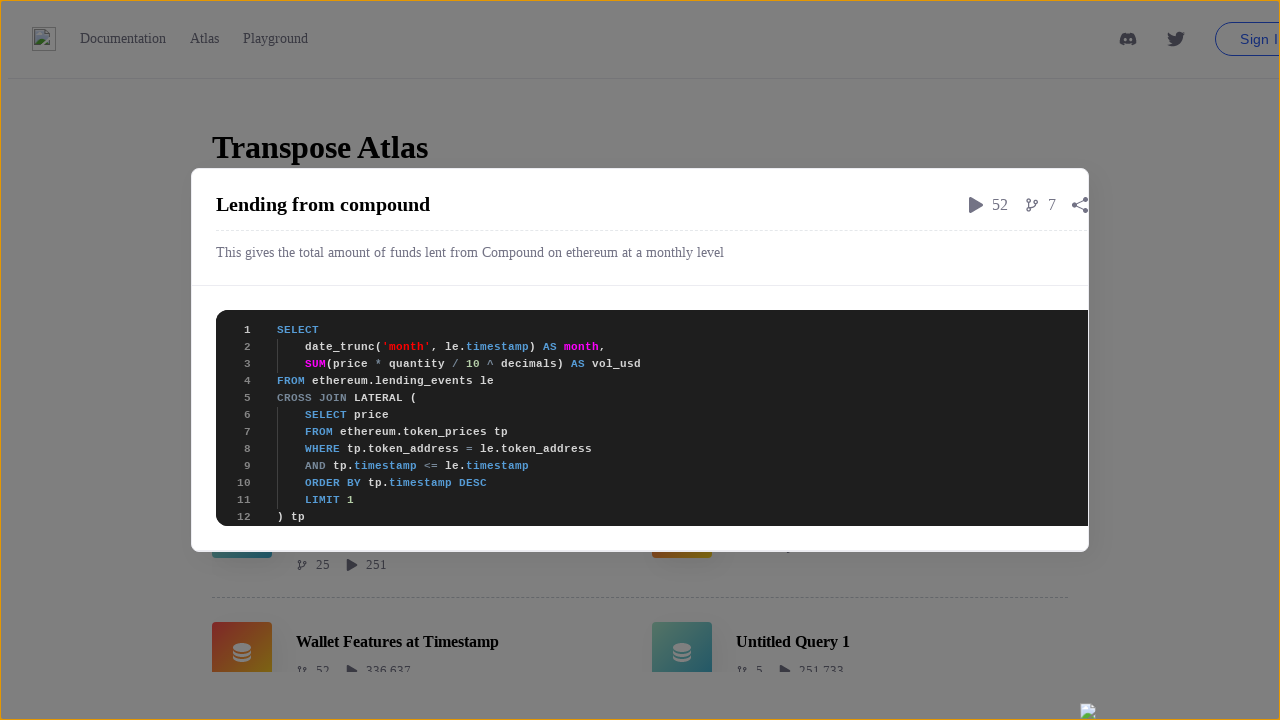

--- FILE ---
content_type: text/html; charset=utf-8
request_url: https://app.transpose.io/atlas/dff6da54b0974cd2afc4584b6702dabc
body_size: 1754
content:
<!DOCTYPE html><html lang="en" translate="no"><head><title>Lending from compound | Transpose</title><meta charSet="UTF-8"/><meta name="google" content="notranslate"/><meta property="og:type" content="website"/><meta content="summary_large_image" name="twitter:card"/><meta content="https://app.transpose.io/api/og?title=Lending from compound&amp;author=Kim Grauer&amp;runs=52&amp;forks=7" property="og:image"/><meta content="https://app.transpose.io/api/og?title=Lending from compound&amp;author=Kim Grauer&amp;runs=52&amp;forks=7" property="twitter:image"/><meta name="viewport" content="width=device-width, initial-scale=1.0, user-scalable=no"/><meta content="Lending from compound | Transpose" property="og:title"/><meta content="Lending from compound | Transpose" property="twitter:title"/><meta content="A Transpose SQL Query" name="description"/><meta content="A Transpose SQL Query" property="og:description"/><meta content="A Transpose SQL Query" property="twitter:description"/><meta name="next-head-count" content="13"/><link href="/styles/global.css" rel="stylesheet"/><script src="https://www.googletagmanager.com/gtag/js?id=UA-233598355-1" async=""></script><script src="https://www.google.com/recaptcha/enterprise.js?render=6LcYd9omAAAAAPIj1Djyph1tvgYbjlU8REwndsx8" async=""></script><script>(function(w,d,s,l,i){w[l]=w[l]||[];w[l].push({'gtm.start':
                        new Date().getTime(),event:'gtm.js'});var f=d.getElementsByTagName(s)[0],
                        j=d.createElement(s),dl=l!='dataLayer'?'&l='+l:'';j.async=true;j.src=
                        'https://www.googletagmanager.com/gtm.js?id='+i+dl;f.parentNode.insertBefore(j,f);
                        })(window,document,'script','dataLayer','GTM-PT28HCM');</script><script>window.dataLayer = window.dataLayer || [];
                            function gtag(){dataLayer.push(arguments);}
                            gtag('js', new Date());
                            gtag('config', 'UA-233598355-1');</script><link rel="preload" href="/_next/static/css/68c9bd5244d3152f.css" as="style"/><link rel="stylesheet" href="/_next/static/css/68c9bd5244d3152f.css" data-n-p=""/><noscript data-n-css=""></noscript><script defer="" nomodule="" src="/_next/static/chunks/polyfills-c67a75d1b6f99dc8.js"></script><script src="/_next/static/chunks/webpack-f4e7c95c339f33f5.js" defer=""></script><script src="/_next/static/chunks/framework-839af705687712fa.js" defer=""></script><script src="/_next/static/chunks/main-547cfd63e7163ae2.js" defer=""></script><script src="/_next/static/chunks/pages/_app-25b378cd47f98a24.js" defer=""></script><script src="/_next/static/chunks/b3a13d7d-f0d22c05c9dd4df8.js" defer=""></script><script src="/_next/static/chunks/8259-be06fcab5faac4c1.js" defer=""></script><script src="/_next/static/chunks/pages/%5B%5B...route%5D%5D-392549ae11c2c644.js" defer=""></script><script src="/_next/static/y-KrgW2OnI7m7OIfCfMpw/_buildManifest.js" defer=""></script><script src="/_next/static/y-KrgW2OnI7m7OIfCfMpw/_ssgManifest.js" defer=""></script></head><body><noscript><iframe src="https://www.googletagmanager.com/ns.html?id=GTM-PT28HCM" height="0" width="0" style="display:none;visibility:hidden"></iframe></noscript><div id="__next"><!--$--><div class="styles_mini__m1r3F MuiBox-root css-0"><img class="styles_loader__CEn0n null MuiBox-root css-0" src="/gifs/loading.gif"/></div><style data-emotion="css trkzq8">.css-trkzq8{max-width:null;padding:null;}</style><div class="styles_root__L26z2 MuiBox-root css-trkzq8"></div><!--/$--></div><script id="__NEXT_DATA__" type="application/json">{"props":{"pageProps":{"title":"Lending from compound | Transpose","description":"A Transpose SQL Query","_query":{"atlas_pinned":false,"author":"Kim Grauer","created_at":"2023-10-05 11:54:20.795486","default_params":{},"deleted":false,"deleted_at":"None","description":"This gives the total amount of funds lent from Compound on ethereum at a monthly level","num_forks":7,"num_runs":52,"public":true,"query":"SELECT\n    date_trunc('month', le.timestamp) AS month, \n    SUM(price * quantity / 10 ^ decimals) AS vol_usd\nFROM ethereum.lending_events le\nCROSS JOIN LATERAL (\n    SELECT price\n    FROM ethereum.token_prices tp\n    WHERE tp.token_address = le.token_address\n    AND tp.timestamp \u003c= le.timestamp\n    ORDER BY tp.timestamp DESC\n    LIMIT 1\n) tp\nJOIN ethereum.tokens t ON t.contract_address = le.token_address\nWHERE protocol_name = 'compound'\nAND timestamp \u003e= NOW() - INTERVAL '36 MONTH'\nAND category = 'borrow'\nGROUP BY month\nORDER BY month;\n\n","query_id":"dff6da54b0974cd2afc4584b6702dabc","query_lineage_id":"13fb947493284b5eb78478f49d7c0c44","query_lineage_number":"1","query_name":"Lending from compound","updated_at":"2024-10-18 03:28:33.328003"},"hostname":"https://app.transpose.io"},"__N_SSP":true},"page":"/[[...route]]","query":{"route":["atlas","dff6da54b0974cd2afc4584b6702dabc"]},"buildId":"y-KrgW2OnI7m7OIfCfMpw","isFallback":false,"gssp":true,"scriptLoader":[]}</script></body></html>

--- FILE ---
content_type: text/html; charset=utf-8
request_url: https://www.google.com/recaptcha/enterprise/anchor?ar=1&k=6LcYd9omAAAAAPIj1Djyph1tvgYbjlU8REwndsx8&co=aHR0cHM6Ly9hcHAudHJhbnNwb3NlLmlvOjQ0Mw..&hl=en&v=PoyoqOPhxBO7pBk68S4YbpHZ&size=invisible&anchor-ms=20000&execute-ms=30000&cb=1bzly4jjo7si
body_size: 48523
content:
<!DOCTYPE HTML><html dir="ltr" lang="en"><head><meta http-equiv="Content-Type" content="text/html; charset=UTF-8">
<meta http-equiv="X-UA-Compatible" content="IE=edge">
<title>reCAPTCHA</title>
<style type="text/css">
/* cyrillic-ext */
@font-face {
  font-family: 'Roboto';
  font-style: normal;
  font-weight: 400;
  font-stretch: 100%;
  src: url(//fonts.gstatic.com/s/roboto/v48/KFO7CnqEu92Fr1ME7kSn66aGLdTylUAMa3GUBHMdazTgWw.woff2) format('woff2');
  unicode-range: U+0460-052F, U+1C80-1C8A, U+20B4, U+2DE0-2DFF, U+A640-A69F, U+FE2E-FE2F;
}
/* cyrillic */
@font-face {
  font-family: 'Roboto';
  font-style: normal;
  font-weight: 400;
  font-stretch: 100%;
  src: url(//fonts.gstatic.com/s/roboto/v48/KFO7CnqEu92Fr1ME7kSn66aGLdTylUAMa3iUBHMdazTgWw.woff2) format('woff2');
  unicode-range: U+0301, U+0400-045F, U+0490-0491, U+04B0-04B1, U+2116;
}
/* greek-ext */
@font-face {
  font-family: 'Roboto';
  font-style: normal;
  font-weight: 400;
  font-stretch: 100%;
  src: url(//fonts.gstatic.com/s/roboto/v48/KFO7CnqEu92Fr1ME7kSn66aGLdTylUAMa3CUBHMdazTgWw.woff2) format('woff2');
  unicode-range: U+1F00-1FFF;
}
/* greek */
@font-face {
  font-family: 'Roboto';
  font-style: normal;
  font-weight: 400;
  font-stretch: 100%;
  src: url(//fonts.gstatic.com/s/roboto/v48/KFO7CnqEu92Fr1ME7kSn66aGLdTylUAMa3-UBHMdazTgWw.woff2) format('woff2');
  unicode-range: U+0370-0377, U+037A-037F, U+0384-038A, U+038C, U+038E-03A1, U+03A3-03FF;
}
/* math */
@font-face {
  font-family: 'Roboto';
  font-style: normal;
  font-weight: 400;
  font-stretch: 100%;
  src: url(//fonts.gstatic.com/s/roboto/v48/KFO7CnqEu92Fr1ME7kSn66aGLdTylUAMawCUBHMdazTgWw.woff2) format('woff2');
  unicode-range: U+0302-0303, U+0305, U+0307-0308, U+0310, U+0312, U+0315, U+031A, U+0326-0327, U+032C, U+032F-0330, U+0332-0333, U+0338, U+033A, U+0346, U+034D, U+0391-03A1, U+03A3-03A9, U+03B1-03C9, U+03D1, U+03D5-03D6, U+03F0-03F1, U+03F4-03F5, U+2016-2017, U+2034-2038, U+203C, U+2040, U+2043, U+2047, U+2050, U+2057, U+205F, U+2070-2071, U+2074-208E, U+2090-209C, U+20D0-20DC, U+20E1, U+20E5-20EF, U+2100-2112, U+2114-2115, U+2117-2121, U+2123-214F, U+2190, U+2192, U+2194-21AE, U+21B0-21E5, U+21F1-21F2, U+21F4-2211, U+2213-2214, U+2216-22FF, U+2308-230B, U+2310, U+2319, U+231C-2321, U+2336-237A, U+237C, U+2395, U+239B-23B7, U+23D0, U+23DC-23E1, U+2474-2475, U+25AF, U+25B3, U+25B7, U+25BD, U+25C1, U+25CA, U+25CC, U+25FB, U+266D-266F, U+27C0-27FF, U+2900-2AFF, U+2B0E-2B11, U+2B30-2B4C, U+2BFE, U+3030, U+FF5B, U+FF5D, U+1D400-1D7FF, U+1EE00-1EEFF;
}
/* symbols */
@font-face {
  font-family: 'Roboto';
  font-style: normal;
  font-weight: 400;
  font-stretch: 100%;
  src: url(//fonts.gstatic.com/s/roboto/v48/KFO7CnqEu92Fr1ME7kSn66aGLdTylUAMaxKUBHMdazTgWw.woff2) format('woff2');
  unicode-range: U+0001-000C, U+000E-001F, U+007F-009F, U+20DD-20E0, U+20E2-20E4, U+2150-218F, U+2190, U+2192, U+2194-2199, U+21AF, U+21E6-21F0, U+21F3, U+2218-2219, U+2299, U+22C4-22C6, U+2300-243F, U+2440-244A, U+2460-24FF, U+25A0-27BF, U+2800-28FF, U+2921-2922, U+2981, U+29BF, U+29EB, U+2B00-2BFF, U+4DC0-4DFF, U+FFF9-FFFB, U+10140-1018E, U+10190-1019C, U+101A0, U+101D0-101FD, U+102E0-102FB, U+10E60-10E7E, U+1D2C0-1D2D3, U+1D2E0-1D37F, U+1F000-1F0FF, U+1F100-1F1AD, U+1F1E6-1F1FF, U+1F30D-1F30F, U+1F315, U+1F31C, U+1F31E, U+1F320-1F32C, U+1F336, U+1F378, U+1F37D, U+1F382, U+1F393-1F39F, U+1F3A7-1F3A8, U+1F3AC-1F3AF, U+1F3C2, U+1F3C4-1F3C6, U+1F3CA-1F3CE, U+1F3D4-1F3E0, U+1F3ED, U+1F3F1-1F3F3, U+1F3F5-1F3F7, U+1F408, U+1F415, U+1F41F, U+1F426, U+1F43F, U+1F441-1F442, U+1F444, U+1F446-1F449, U+1F44C-1F44E, U+1F453, U+1F46A, U+1F47D, U+1F4A3, U+1F4B0, U+1F4B3, U+1F4B9, U+1F4BB, U+1F4BF, U+1F4C8-1F4CB, U+1F4D6, U+1F4DA, U+1F4DF, U+1F4E3-1F4E6, U+1F4EA-1F4ED, U+1F4F7, U+1F4F9-1F4FB, U+1F4FD-1F4FE, U+1F503, U+1F507-1F50B, U+1F50D, U+1F512-1F513, U+1F53E-1F54A, U+1F54F-1F5FA, U+1F610, U+1F650-1F67F, U+1F687, U+1F68D, U+1F691, U+1F694, U+1F698, U+1F6AD, U+1F6B2, U+1F6B9-1F6BA, U+1F6BC, U+1F6C6-1F6CF, U+1F6D3-1F6D7, U+1F6E0-1F6EA, U+1F6F0-1F6F3, U+1F6F7-1F6FC, U+1F700-1F7FF, U+1F800-1F80B, U+1F810-1F847, U+1F850-1F859, U+1F860-1F887, U+1F890-1F8AD, U+1F8B0-1F8BB, U+1F8C0-1F8C1, U+1F900-1F90B, U+1F93B, U+1F946, U+1F984, U+1F996, U+1F9E9, U+1FA00-1FA6F, U+1FA70-1FA7C, U+1FA80-1FA89, U+1FA8F-1FAC6, U+1FACE-1FADC, U+1FADF-1FAE9, U+1FAF0-1FAF8, U+1FB00-1FBFF;
}
/* vietnamese */
@font-face {
  font-family: 'Roboto';
  font-style: normal;
  font-weight: 400;
  font-stretch: 100%;
  src: url(//fonts.gstatic.com/s/roboto/v48/KFO7CnqEu92Fr1ME7kSn66aGLdTylUAMa3OUBHMdazTgWw.woff2) format('woff2');
  unicode-range: U+0102-0103, U+0110-0111, U+0128-0129, U+0168-0169, U+01A0-01A1, U+01AF-01B0, U+0300-0301, U+0303-0304, U+0308-0309, U+0323, U+0329, U+1EA0-1EF9, U+20AB;
}
/* latin-ext */
@font-face {
  font-family: 'Roboto';
  font-style: normal;
  font-weight: 400;
  font-stretch: 100%;
  src: url(//fonts.gstatic.com/s/roboto/v48/KFO7CnqEu92Fr1ME7kSn66aGLdTylUAMa3KUBHMdazTgWw.woff2) format('woff2');
  unicode-range: U+0100-02BA, U+02BD-02C5, U+02C7-02CC, U+02CE-02D7, U+02DD-02FF, U+0304, U+0308, U+0329, U+1D00-1DBF, U+1E00-1E9F, U+1EF2-1EFF, U+2020, U+20A0-20AB, U+20AD-20C0, U+2113, U+2C60-2C7F, U+A720-A7FF;
}
/* latin */
@font-face {
  font-family: 'Roboto';
  font-style: normal;
  font-weight: 400;
  font-stretch: 100%;
  src: url(//fonts.gstatic.com/s/roboto/v48/KFO7CnqEu92Fr1ME7kSn66aGLdTylUAMa3yUBHMdazQ.woff2) format('woff2');
  unicode-range: U+0000-00FF, U+0131, U+0152-0153, U+02BB-02BC, U+02C6, U+02DA, U+02DC, U+0304, U+0308, U+0329, U+2000-206F, U+20AC, U+2122, U+2191, U+2193, U+2212, U+2215, U+FEFF, U+FFFD;
}
/* cyrillic-ext */
@font-face {
  font-family: 'Roboto';
  font-style: normal;
  font-weight: 500;
  font-stretch: 100%;
  src: url(//fonts.gstatic.com/s/roboto/v48/KFO7CnqEu92Fr1ME7kSn66aGLdTylUAMa3GUBHMdazTgWw.woff2) format('woff2');
  unicode-range: U+0460-052F, U+1C80-1C8A, U+20B4, U+2DE0-2DFF, U+A640-A69F, U+FE2E-FE2F;
}
/* cyrillic */
@font-face {
  font-family: 'Roboto';
  font-style: normal;
  font-weight: 500;
  font-stretch: 100%;
  src: url(//fonts.gstatic.com/s/roboto/v48/KFO7CnqEu92Fr1ME7kSn66aGLdTylUAMa3iUBHMdazTgWw.woff2) format('woff2');
  unicode-range: U+0301, U+0400-045F, U+0490-0491, U+04B0-04B1, U+2116;
}
/* greek-ext */
@font-face {
  font-family: 'Roboto';
  font-style: normal;
  font-weight: 500;
  font-stretch: 100%;
  src: url(//fonts.gstatic.com/s/roboto/v48/KFO7CnqEu92Fr1ME7kSn66aGLdTylUAMa3CUBHMdazTgWw.woff2) format('woff2');
  unicode-range: U+1F00-1FFF;
}
/* greek */
@font-face {
  font-family: 'Roboto';
  font-style: normal;
  font-weight: 500;
  font-stretch: 100%;
  src: url(//fonts.gstatic.com/s/roboto/v48/KFO7CnqEu92Fr1ME7kSn66aGLdTylUAMa3-UBHMdazTgWw.woff2) format('woff2');
  unicode-range: U+0370-0377, U+037A-037F, U+0384-038A, U+038C, U+038E-03A1, U+03A3-03FF;
}
/* math */
@font-face {
  font-family: 'Roboto';
  font-style: normal;
  font-weight: 500;
  font-stretch: 100%;
  src: url(//fonts.gstatic.com/s/roboto/v48/KFO7CnqEu92Fr1ME7kSn66aGLdTylUAMawCUBHMdazTgWw.woff2) format('woff2');
  unicode-range: U+0302-0303, U+0305, U+0307-0308, U+0310, U+0312, U+0315, U+031A, U+0326-0327, U+032C, U+032F-0330, U+0332-0333, U+0338, U+033A, U+0346, U+034D, U+0391-03A1, U+03A3-03A9, U+03B1-03C9, U+03D1, U+03D5-03D6, U+03F0-03F1, U+03F4-03F5, U+2016-2017, U+2034-2038, U+203C, U+2040, U+2043, U+2047, U+2050, U+2057, U+205F, U+2070-2071, U+2074-208E, U+2090-209C, U+20D0-20DC, U+20E1, U+20E5-20EF, U+2100-2112, U+2114-2115, U+2117-2121, U+2123-214F, U+2190, U+2192, U+2194-21AE, U+21B0-21E5, U+21F1-21F2, U+21F4-2211, U+2213-2214, U+2216-22FF, U+2308-230B, U+2310, U+2319, U+231C-2321, U+2336-237A, U+237C, U+2395, U+239B-23B7, U+23D0, U+23DC-23E1, U+2474-2475, U+25AF, U+25B3, U+25B7, U+25BD, U+25C1, U+25CA, U+25CC, U+25FB, U+266D-266F, U+27C0-27FF, U+2900-2AFF, U+2B0E-2B11, U+2B30-2B4C, U+2BFE, U+3030, U+FF5B, U+FF5D, U+1D400-1D7FF, U+1EE00-1EEFF;
}
/* symbols */
@font-face {
  font-family: 'Roboto';
  font-style: normal;
  font-weight: 500;
  font-stretch: 100%;
  src: url(//fonts.gstatic.com/s/roboto/v48/KFO7CnqEu92Fr1ME7kSn66aGLdTylUAMaxKUBHMdazTgWw.woff2) format('woff2');
  unicode-range: U+0001-000C, U+000E-001F, U+007F-009F, U+20DD-20E0, U+20E2-20E4, U+2150-218F, U+2190, U+2192, U+2194-2199, U+21AF, U+21E6-21F0, U+21F3, U+2218-2219, U+2299, U+22C4-22C6, U+2300-243F, U+2440-244A, U+2460-24FF, U+25A0-27BF, U+2800-28FF, U+2921-2922, U+2981, U+29BF, U+29EB, U+2B00-2BFF, U+4DC0-4DFF, U+FFF9-FFFB, U+10140-1018E, U+10190-1019C, U+101A0, U+101D0-101FD, U+102E0-102FB, U+10E60-10E7E, U+1D2C0-1D2D3, U+1D2E0-1D37F, U+1F000-1F0FF, U+1F100-1F1AD, U+1F1E6-1F1FF, U+1F30D-1F30F, U+1F315, U+1F31C, U+1F31E, U+1F320-1F32C, U+1F336, U+1F378, U+1F37D, U+1F382, U+1F393-1F39F, U+1F3A7-1F3A8, U+1F3AC-1F3AF, U+1F3C2, U+1F3C4-1F3C6, U+1F3CA-1F3CE, U+1F3D4-1F3E0, U+1F3ED, U+1F3F1-1F3F3, U+1F3F5-1F3F7, U+1F408, U+1F415, U+1F41F, U+1F426, U+1F43F, U+1F441-1F442, U+1F444, U+1F446-1F449, U+1F44C-1F44E, U+1F453, U+1F46A, U+1F47D, U+1F4A3, U+1F4B0, U+1F4B3, U+1F4B9, U+1F4BB, U+1F4BF, U+1F4C8-1F4CB, U+1F4D6, U+1F4DA, U+1F4DF, U+1F4E3-1F4E6, U+1F4EA-1F4ED, U+1F4F7, U+1F4F9-1F4FB, U+1F4FD-1F4FE, U+1F503, U+1F507-1F50B, U+1F50D, U+1F512-1F513, U+1F53E-1F54A, U+1F54F-1F5FA, U+1F610, U+1F650-1F67F, U+1F687, U+1F68D, U+1F691, U+1F694, U+1F698, U+1F6AD, U+1F6B2, U+1F6B9-1F6BA, U+1F6BC, U+1F6C6-1F6CF, U+1F6D3-1F6D7, U+1F6E0-1F6EA, U+1F6F0-1F6F3, U+1F6F7-1F6FC, U+1F700-1F7FF, U+1F800-1F80B, U+1F810-1F847, U+1F850-1F859, U+1F860-1F887, U+1F890-1F8AD, U+1F8B0-1F8BB, U+1F8C0-1F8C1, U+1F900-1F90B, U+1F93B, U+1F946, U+1F984, U+1F996, U+1F9E9, U+1FA00-1FA6F, U+1FA70-1FA7C, U+1FA80-1FA89, U+1FA8F-1FAC6, U+1FACE-1FADC, U+1FADF-1FAE9, U+1FAF0-1FAF8, U+1FB00-1FBFF;
}
/* vietnamese */
@font-face {
  font-family: 'Roboto';
  font-style: normal;
  font-weight: 500;
  font-stretch: 100%;
  src: url(//fonts.gstatic.com/s/roboto/v48/KFO7CnqEu92Fr1ME7kSn66aGLdTylUAMa3OUBHMdazTgWw.woff2) format('woff2');
  unicode-range: U+0102-0103, U+0110-0111, U+0128-0129, U+0168-0169, U+01A0-01A1, U+01AF-01B0, U+0300-0301, U+0303-0304, U+0308-0309, U+0323, U+0329, U+1EA0-1EF9, U+20AB;
}
/* latin-ext */
@font-face {
  font-family: 'Roboto';
  font-style: normal;
  font-weight: 500;
  font-stretch: 100%;
  src: url(//fonts.gstatic.com/s/roboto/v48/KFO7CnqEu92Fr1ME7kSn66aGLdTylUAMa3KUBHMdazTgWw.woff2) format('woff2');
  unicode-range: U+0100-02BA, U+02BD-02C5, U+02C7-02CC, U+02CE-02D7, U+02DD-02FF, U+0304, U+0308, U+0329, U+1D00-1DBF, U+1E00-1E9F, U+1EF2-1EFF, U+2020, U+20A0-20AB, U+20AD-20C0, U+2113, U+2C60-2C7F, U+A720-A7FF;
}
/* latin */
@font-face {
  font-family: 'Roboto';
  font-style: normal;
  font-weight: 500;
  font-stretch: 100%;
  src: url(//fonts.gstatic.com/s/roboto/v48/KFO7CnqEu92Fr1ME7kSn66aGLdTylUAMa3yUBHMdazQ.woff2) format('woff2');
  unicode-range: U+0000-00FF, U+0131, U+0152-0153, U+02BB-02BC, U+02C6, U+02DA, U+02DC, U+0304, U+0308, U+0329, U+2000-206F, U+20AC, U+2122, U+2191, U+2193, U+2212, U+2215, U+FEFF, U+FFFD;
}
/* cyrillic-ext */
@font-face {
  font-family: 'Roboto';
  font-style: normal;
  font-weight: 900;
  font-stretch: 100%;
  src: url(//fonts.gstatic.com/s/roboto/v48/KFO7CnqEu92Fr1ME7kSn66aGLdTylUAMa3GUBHMdazTgWw.woff2) format('woff2');
  unicode-range: U+0460-052F, U+1C80-1C8A, U+20B4, U+2DE0-2DFF, U+A640-A69F, U+FE2E-FE2F;
}
/* cyrillic */
@font-face {
  font-family: 'Roboto';
  font-style: normal;
  font-weight: 900;
  font-stretch: 100%;
  src: url(//fonts.gstatic.com/s/roboto/v48/KFO7CnqEu92Fr1ME7kSn66aGLdTylUAMa3iUBHMdazTgWw.woff2) format('woff2');
  unicode-range: U+0301, U+0400-045F, U+0490-0491, U+04B0-04B1, U+2116;
}
/* greek-ext */
@font-face {
  font-family: 'Roboto';
  font-style: normal;
  font-weight: 900;
  font-stretch: 100%;
  src: url(//fonts.gstatic.com/s/roboto/v48/KFO7CnqEu92Fr1ME7kSn66aGLdTylUAMa3CUBHMdazTgWw.woff2) format('woff2');
  unicode-range: U+1F00-1FFF;
}
/* greek */
@font-face {
  font-family: 'Roboto';
  font-style: normal;
  font-weight: 900;
  font-stretch: 100%;
  src: url(//fonts.gstatic.com/s/roboto/v48/KFO7CnqEu92Fr1ME7kSn66aGLdTylUAMa3-UBHMdazTgWw.woff2) format('woff2');
  unicode-range: U+0370-0377, U+037A-037F, U+0384-038A, U+038C, U+038E-03A1, U+03A3-03FF;
}
/* math */
@font-face {
  font-family: 'Roboto';
  font-style: normal;
  font-weight: 900;
  font-stretch: 100%;
  src: url(//fonts.gstatic.com/s/roboto/v48/KFO7CnqEu92Fr1ME7kSn66aGLdTylUAMawCUBHMdazTgWw.woff2) format('woff2');
  unicode-range: U+0302-0303, U+0305, U+0307-0308, U+0310, U+0312, U+0315, U+031A, U+0326-0327, U+032C, U+032F-0330, U+0332-0333, U+0338, U+033A, U+0346, U+034D, U+0391-03A1, U+03A3-03A9, U+03B1-03C9, U+03D1, U+03D5-03D6, U+03F0-03F1, U+03F4-03F5, U+2016-2017, U+2034-2038, U+203C, U+2040, U+2043, U+2047, U+2050, U+2057, U+205F, U+2070-2071, U+2074-208E, U+2090-209C, U+20D0-20DC, U+20E1, U+20E5-20EF, U+2100-2112, U+2114-2115, U+2117-2121, U+2123-214F, U+2190, U+2192, U+2194-21AE, U+21B0-21E5, U+21F1-21F2, U+21F4-2211, U+2213-2214, U+2216-22FF, U+2308-230B, U+2310, U+2319, U+231C-2321, U+2336-237A, U+237C, U+2395, U+239B-23B7, U+23D0, U+23DC-23E1, U+2474-2475, U+25AF, U+25B3, U+25B7, U+25BD, U+25C1, U+25CA, U+25CC, U+25FB, U+266D-266F, U+27C0-27FF, U+2900-2AFF, U+2B0E-2B11, U+2B30-2B4C, U+2BFE, U+3030, U+FF5B, U+FF5D, U+1D400-1D7FF, U+1EE00-1EEFF;
}
/* symbols */
@font-face {
  font-family: 'Roboto';
  font-style: normal;
  font-weight: 900;
  font-stretch: 100%;
  src: url(//fonts.gstatic.com/s/roboto/v48/KFO7CnqEu92Fr1ME7kSn66aGLdTylUAMaxKUBHMdazTgWw.woff2) format('woff2');
  unicode-range: U+0001-000C, U+000E-001F, U+007F-009F, U+20DD-20E0, U+20E2-20E4, U+2150-218F, U+2190, U+2192, U+2194-2199, U+21AF, U+21E6-21F0, U+21F3, U+2218-2219, U+2299, U+22C4-22C6, U+2300-243F, U+2440-244A, U+2460-24FF, U+25A0-27BF, U+2800-28FF, U+2921-2922, U+2981, U+29BF, U+29EB, U+2B00-2BFF, U+4DC0-4DFF, U+FFF9-FFFB, U+10140-1018E, U+10190-1019C, U+101A0, U+101D0-101FD, U+102E0-102FB, U+10E60-10E7E, U+1D2C0-1D2D3, U+1D2E0-1D37F, U+1F000-1F0FF, U+1F100-1F1AD, U+1F1E6-1F1FF, U+1F30D-1F30F, U+1F315, U+1F31C, U+1F31E, U+1F320-1F32C, U+1F336, U+1F378, U+1F37D, U+1F382, U+1F393-1F39F, U+1F3A7-1F3A8, U+1F3AC-1F3AF, U+1F3C2, U+1F3C4-1F3C6, U+1F3CA-1F3CE, U+1F3D4-1F3E0, U+1F3ED, U+1F3F1-1F3F3, U+1F3F5-1F3F7, U+1F408, U+1F415, U+1F41F, U+1F426, U+1F43F, U+1F441-1F442, U+1F444, U+1F446-1F449, U+1F44C-1F44E, U+1F453, U+1F46A, U+1F47D, U+1F4A3, U+1F4B0, U+1F4B3, U+1F4B9, U+1F4BB, U+1F4BF, U+1F4C8-1F4CB, U+1F4D6, U+1F4DA, U+1F4DF, U+1F4E3-1F4E6, U+1F4EA-1F4ED, U+1F4F7, U+1F4F9-1F4FB, U+1F4FD-1F4FE, U+1F503, U+1F507-1F50B, U+1F50D, U+1F512-1F513, U+1F53E-1F54A, U+1F54F-1F5FA, U+1F610, U+1F650-1F67F, U+1F687, U+1F68D, U+1F691, U+1F694, U+1F698, U+1F6AD, U+1F6B2, U+1F6B9-1F6BA, U+1F6BC, U+1F6C6-1F6CF, U+1F6D3-1F6D7, U+1F6E0-1F6EA, U+1F6F0-1F6F3, U+1F6F7-1F6FC, U+1F700-1F7FF, U+1F800-1F80B, U+1F810-1F847, U+1F850-1F859, U+1F860-1F887, U+1F890-1F8AD, U+1F8B0-1F8BB, U+1F8C0-1F8C1, U+1F900-1F90B, U+1F93B, U+1F946, U+1F984, U+1F996, U+1F9E9, U+1FA00-1FA6F, U+1FA70-1FA7C, U+1FA80-1FA89, U+1FA8F-1FAC6, U+1FACE-1FADC, U+1FADF-1FAE9, U+1FAF0-1FAF8, U+1FB00-1FBFF;
}
/* vietnamese */
@font-face {
  font-family: 'Roboto';
  font-style: normal;
  font-weight: 900;
  font-stretch: 100%;
  src: url(//fonts.gstatic.com/s/roboto/v48/KFO7CnqEu92Fr1ME7kSn66aGLdTylUAMa3OUBHMdazTgWw.woff2) format('woff2');
  unicode-range: U+0102-0103, U+0110-0111, U+0128-0129, U+0168-0169, U+01A0-01A1, U+01AF-01B0, U+0300-0301, U+0303-0304, U+0308-0309, U+0323, U+0329, U+1EA0-1EF9, U+20AB;
}
/* latin-ext */
@font-face {
  font-family: 'Roboto';
  font-style: normal;
  font-weight: 900;
  font-stretch: 100%;
  src: url(//fonts.gstatic.com/s/roboto/v48/KFO7CnqEu92Fr1ME7kSn66aGLdTylUAMa3KUBHMdazTgWw.woff2) format('woff2');
  unicode-range: U+0100-02BA, U+02BD-02C5, U+02C7-02CC, U+02CE-02D7, U+02DD-02FF, U+0304, U+0308, U+0329, U+1D00-1DBF, U+1E00-1E9F, U+1EF2-1EFF, U+2020, U+20A0-20AB, U+20AD-20C0, U+2113, U+2C60-2C7F, U+A720-A7FF;
}
/* latin */
@font-face {
  font-family: 'Roboto';
  font-style: normal;
  font-weight: 900;
  font-stretch: 100%;
  src: url(//fonts.gstatic.com/s/roboto/v48/KFO7CnqEu92Fr1ME7kSn66aGLdTylUAMa3yUBHMdazQ.woff2) format('woff2');
  unicode-range: U+0000-00FF, U+0131, U+0152-0153, U+02BB-02BC, U+02C6, U+02DA, U+02DC, U+0304, U+0308, U+0329, U+2000-206F, U+20AC, U+2122, U+2191, U+2193, U+2212, U+2215, U+FEFF, U+FFFD;
}

</style>
<link rel="stylesheet" type="text/css" href="https://www.gstatic.com/recaptcha/releases/PoyoqOPhxBO7pBk68S4YbpHZ/styles__ltr.css">
<script nonce="PJgSNOOJLqWsyFPLKlj07Q" type="text/javascript">window['__recaptcha_api'] = 'https://www.google.com/recaptcha/enterprise/';</script>
<script type="text/javascript" src="https://www.gstatic.com/recaptcha/releases/PoyoqOPhxBO7pBk68S4YbpHZ/recaptcha__en.js" nonce="PJgSNOOJLqWsyFPLKlj07Q">
      
    </script></head>
<body><div id="rc-anchor-alert" class="rc-anchor-alert"></div>
<input type="hidden" id="recaptcha-token" value="[base64]">
<script type="text/javascript" nonce="PJgSNOOJLqWsyFPLKlj07Q">
      recaptcha.anchor.Main.init("[\x22ainput\x22,[\x22bgdata\x22,\x22\x22,\[base64]/[base64]/MjU1Ong/[base64]/[base64]/[base64]/[base64]/[base64]/[base64]/[base64]/[base64]/[base64]/[base64]/[base64]/[base64]/[base64]/[base64]/[base64]\\u003d\x22,\[base64]\\u003d\\u003d\x22,\x22w7VaAsO/eWLCvFdgw5wiHHpUMUzChsKmwoYeUcOBw77Dq8Oqw4pFVwBbKsOsw458w4FVAS4aT2fCo8KYFETDusO6w5Q6IijDgMKIwq3CvGPDtAfDl8KISXnDsg0rJFbDosOdwr3ClcKhXcOLD09VwpE4w6/CtcOCw7PDsSElZXFdKw1Fw6FjwpI/w7cKRMKEwqpnwqYmwqLCiMODEsKTEC9vey7DjsO9w64vEMKDwqguXsK6wo5nGcOVNMO1b8O5JMKWwrrDjyjDpMKNVGxaf8ODw458wr/Cv0F0X8KFwoQEJxPCsiQ5MD0UWT7DrsKGw7zChlnCvMKFw40gw78cwq4LPcOPwr8Bw4MHw6nDs1RGK8Kaw58Ew5kdwozCskE4N2bCu8OPfTMbw5rClMOIwovCq3HDtcKQCnAdMG0WwrgswpfDjg/[base64]/[base64]/w65UB8KMb8OxeBjCtQBkf34lEMOdY8Kzw4gvP0HDtyjCjXvDkMOfwqTDmT4WwpjDulPCugfCucKCEcO7fcKXwrbDpcO/[base64]/wrk2fAhJRMO/[base64]/CnMOuw4VVGQchCXDDhFplRz7DmzPDjAxrW8Klwr3DjTfDkA5vFsKkw7J1FsKNMAzCmcKFwqV3c8OpHlbCh8ODwovDqcO+wqvCkyzCqF0oehAww7PCqsKgPMKxRmZmAMO6w4F/w4TDoMO5wpTDiMO5wq/DhMK5UkXCjXIewrVWw7TDl8KdfDHDuTxqwohxw4bDjcOow7HCmXsbwoXCi1ENwphyBXjDhsK2w7/CocOpDX1rDHFBwobCkcO/HnLCoBhfw4LCtHJewo3CqsOjQGbCih/CilfDmibDlcKIEcKPw74qBcKmZcOXw7VLXMKYw6k5BcKkw7IkWFPDl8OrY8O7w4kLwrkFGcOnwpHDqcO/[base64]/[base64]/CicKjwq9Vw41Aw6wdNWgTPE02Hm/[base64]/TcOswqECwrJGe8K4w4IDw6lDasK+w6J/IsODH8Osw7sLwrM/OsOdwplldj1wdyBDw4g8eTXDpU1QworDrl3CjMKwVTvCiMKgwqHDtcOBwpwWwqB2BT05HDR2PcO+w5g7S04DwoB4fsKMwo3CocOuZg7CvMKyw7B5cjPCuh1pwrIhwptZOMODwprCoDgLR8Oew7otwpXDuwbCu8O9PMKQG8O5I1/DhhzCv8OPw5rCuTwVXcOww6/CosO+HFXDpcK7wr4bwqHCh8OpT8Opw4jCocOwwovDucOTwoPCvsOVZMKPw4HDoT89NH7CucK/[base64]/Cr8Kfw5nDk8Kgw63CoEsJw7XCoHlRw4EXZElQT8KCc8KxGsOnwrPCpMK2wozCrsKLG2ALw7JfLMOWwqnCu2w2aMOHeMOjdsOQwq/CosOnw5jDm2VpacKxOsKlQm8pwqbCvcOLFsKnfcOuPWoDw6bDriA0BD4/[base64]/[base64]/DmzERw5Q4WhbCncKLw6jCrGlawrdAwqHDucOdwrDCj3rDtcOAwoUgwr/CqcOJf8KcDD0Kw4A9McK+YsKJbjBHfMKYw4nCsgvDqm5Pw5AUHcOYw7bDjcOzw4p7asORw7XCqFrCqFIaA2scw7ojDWbCtsKaw4dUPhRwflctwpFTw44yJMKGPjd/wpI5w41sdibDjMOkwoZjw7jDoEZQZsOKOmRHWsK7w53DmsK9C8KlK8OFWcK+w4sdIGZzwokWBEnDi0TCn8Kdw7xgwrgswqR5KVDCqMO+blMEwoXDg8KfwoY1wo7DqcOIw5V3fA45w54fw53Cs8KfScOBwrBpaMKMw6FtBcOGw4AOHm/CgAHCjyDCg8KOd8O5w6bDnRxIw5Axw7kjwpYSw6NlwodWwrsXw6/CmEHCv2XCuBbCigdrwoVSGsK7w4NbdSNtPnMEw6dVw7MHwpnCkFJiQcKYa8Owf8O5w6XDvVhREcKjwqnCh8Ohw4HCv8Opwo7DsiRYw4QPPQnCksKew4hsI8KLdXZAwoMhTcOYwp/Cm2UMwpbClWfDh8Oqw5YXCQPDhcKxwqEZHRzDvMOxLsObY8OEw5ssw4kzOhDDnsK6FsOuOsOjKWPDo1gLw5jCs8KEMWvCg1/CpDprw7XCpi8/YMOCMsOWw7zCvgkswrXDq27DrGrChXrDrxDCnRzDmMOXwr1UW8ORXnbDtyrCncONWsO0XnHCoF/[base64]/CrDcAPH8nw6k2worDm8KPw4zCpsO8dV5RTMKiw5Ydwq3CsEdrRMKLwrfCtcOdO2wHGsO7wppowofCvcOON37Cvx/ChsKQw6xcw4rDrcK/T8KJBwnDmsOWMm7DisOQwp/CvMOQwrx6w5rDgcKhdMKzYsK5Q0LDucOrcsK3wrQcRQJFw7bDv8OYIj44H8Oaw6ZIwpTCvsO8B8O/w6sQw7cAbE1yw5lQwqJlKC5Iw40iwo/Ch8KBwoLCiMK8GUbDvULDvsONw4stwrF+wqwow6s7w4p4wo3Ds8ORf8KudMOzbEYLwpbDnsKzwqXCucO5wpwtw5/CkcOTEj4OHsKDIMOtMWIvwqjCgcOTBMOnfjI8w4/CqWrDoHBiP8OzZmhiwrbCu8Kpw5jDvEVzwqYnwqjCqHTCmATCpMOMwoDCmyZKVMKjwojCiAvDjQQkw4lCwpPDqcOxAR1lwp0ZwoDDssKbw7drL3HDi8OmA8O+MsKcDX1GEyINR8OCw5kFFi/CrMKtX8KnSsK3wqTCpsKLwqRVH8K5EsOeH2dJU8KFAsKbFMKMw60KC8O/[base64]/Cv8KIE8OjwrYLfU/Ci8OmBMKBMsKIXcO+UcO6CcKew57CpUNuw5ZSekAIwoBMwrk5NEciA8KNMsOww43DmcK8cGLCsy9rZRvDlArClnjCv8KIQMKUTFnDsStvQMKzwp/DpcKPw5wvCQZZw4hBSijDn3lJwrBYw6tbwpvCs3nDtsOewoLDjlbDl3VZw5XDucK7ZMOoK2fDpMKDw701wq/[base64]/Dh8OZwozCqMODSMKawqfDhsK8woLCvFR4ZkrDqMKdWcKWwpg4IiVsw41cUVHDkcOGw6/DqMOYEgfChgLDsTPCvcOMwqFbRgXCjcKWw6lZw7vCkHN5AMO+w4oYJUXDiUFDwrDCtsOaBcKJb8Khw61CfsOqw5rCtMOjw5pHNcOPw43DkR5WScKhwqHCiH7CusKUcV9reMKbDsK5w4l5LsKNwp4hcVcjw7kDwqkiwoXCpRzDq8OdFHo/[base64]/BcO4eMKHw6/Dn8Oqek/Dp8OJREXDo8OaPMOnXzkXH8O/wpLCqMKdwpzCriXDosOXCcKQw5LDvsKreMKZG8Kow4hDPXVcw6DCqV/DtMO/aGDDq3jCjTwbw4rDohJfAMKIw4/CiHfCvU18w780w7DCkWHCoEHDkwPDscONA8O/w6ISQMOyFAvDisOYw7zCqW4xPcONwp/Dk3LCjGhCEsKxV1nDgsK6WQbCoBLDh8KhEMOnwo8hHjvChWDCpTpcwpTDk1jDjsOzwqIVTA1xXhpnKR0LH8Okw5E+SWjDisO4w73Do8Olw5fDu2DDicKqw6nDlMO+w71SbnHDsW4Gw4rDl8OVD8O5w5rDgRjChEE5w64UwoZGRsOPwqfCl8O2YA9PCWHDizJQwp/DhMKKw4Amd2fDgGIIw7xVGMOpwpLClzIWw5shBsOUwoIPw4caXyNcwqgvBjE6JirCpMOlw5g3w7/CtnxIGsKCScKjwqIaEDHCqwAuw4J0I8ORwrhyCmHDlcKCwocaXi09wovDggsxN2dawqc/c8K3d8OBNH8HZ8OgOhLDv1/CrzUIBwwfe8OQw7LCp2dkw6cqLhc2wq9XZV7CriXChMOITH0BbsKeIcOFwqsEwoTCgcOxZGBvw6/CqHJSwpJfF8OaajEDYAlgfcOxw5nDo8OVwq/CuMOFw6FTwrtmahDCp8K/NErDjBVJwpM4a8OYwp7DjMKNw7bDiMKvw4gCw5Fcw7HDjsK9dMKHwpjDlg9GQlHDncOLw6xNw78AwrgmwrzCtzlDYBlYDlhVX8O8CsOlRsKnwp7CqsK/aMOfwol0wot5w6spNgvClzMeTQ3DkBPCs8ORw4XClm5PYcOFw6fCmcK8aMOww43Cikl9w5jCq0gAw45JPsKkT2bDvX5EYMOXJ8KbKsKcw7Z1wqsya8Kyw6nCjsKNakTDl8K7w6DCtMKAw7Viwqt/d1AswqXDpDs2D8K4fcK/ecO1w6sncyTDk2Z0AyN/w7vChcK6w6JOE8KhDhdXETk6fMOocwg0ZMObWMOwN1gSXMOow5PCosOuwo3ClsKFcjPDn8KkwpnCggkTw6kGwoHDiwDClXTDoMOAw7DCiwQqdmoKwrVXHRzDu3HCj2h/el1qEMOrU8KrwpXCp045P07CgMKrw5vDjBXDtMKfw5vCsBtKw7tAUMOVTiN0aMOgWsO7w73DpyHCmlw7BzXCncKcODVdE3VPw4zDi8ODPcKXw64mw6RWKCx0VsK+asKWw6DDv8KBPsKrwrALwq/[base64]/[base64]/DuR3DnjfCuCNHw57Ci0jCvRLCsEnDpMKrw7XCgwUwX8Onw4zDj1ITw7XDnxvClH7DrcKMScOYUnnCpsOcw7PDsWHDqT4QwqRCw6jDqcKuVcKxdsO3KMOaw7IHwqxYwqEXw7UAw4rDnAjDn8Knwq7CtcKBw5rCj8OYw6tgHC/DnlV5w5sQF8O3w69BU8OGOyVMwpI9wqdewq/DqEDDhBHDpF7DoWscAjlyNMKsJxDCmsOtwpVyMsOmHcOPw5vDjWPCm8OBXMKrw50RwqszHQ8iw7lKwrNvHsO2YsK1e0J6wp3DrMOxwp/DiMOWDMO4w6DCisOqXMKSKmbDlhLDlh/Ci1HDtsOFwobDhsOGw4jCiBJ5PDQtSMKyw7XCsVFawpRIayLDkgDDk8O3woXCtRrDpnrCtsKHw4/DmMKNw7/DpSEof8ObUcK6P2bDjgnDjEPDlMOabCvCsEVrwoddw5LCiMK3BGtywo8Sw4jDgUvDqlvDtBDDjcO5fw7CsnMaO18nw4ZPw7DCocOFVT5Zw4I4RhIGYVdVMQrDosOgwpfDmlLCrWlqNUBbwrDCsHPDvQ/Dn8K/OXvCr8KxXRDCiMKiGgscN29+K3RCBlnDpDRXwrFZwrAKHsORWMKfwo/CrSdNPcO/R2XCsMKswp7Cm8O7w5LDo8Ocw7vDjirDtcKKDcKGwpNiw4XCpEvDvkPDi3sHw5VlRMOjH3DDrsOyw60QXMO4EF7ChVIQw4PDjsKdRsKvwq0zN8K7wqZMXsOhw68yV8OdPcOkZjVtwo/DkQ3DrsOJKMKqwrXCo8OxwoFqw4bCllXCj8O2w6/DglnDocO3wrZow5rDrQ9Yw7giMXrDs8OGwqDCrzdOTcOqWsO3MgUnKVrCkcOGw7nDhcKEw69Ow4vDnsKJVwYow7/CvyDCpsOdwrx9O8O9wo/DvMKgdjfCrcKAFi/Cv2V6wr7DmHtZw4dkwo9xw7Aiw5bCnMOTI8KDwrNUWBAnVsKqw4NXwolKeiEeOwzDlVnCq25sw7PCmzx2JXIzw5Fdw7TDrsO/JsKQw6DDosKGPMO6LcOHwrw/w6vDhmNRwphTwp5zCsKPw6TCgsO6RXnChMOMwqFxI8O/[base64]/DnhFwY8OaBcKbMwMVHDfDq8OwwoRPwp/[base64]/CucOQwqtrwrYnwqHDoMK1wr0TwrFNwpbDhsKGw6XDsGXDmsK4eg1mBHVDwqNywp85dsOjw6rDklsoJSjDncKaw6RcwrM2MMKTw6VtIH7Ctitswq4FwrrCpynDqAU2w4jDoHDCvxLCpsOGw5p5EloEw40/asK5QcKGwrDCk0jCn0rDjh/DnMKvw5/Dn8KOUMOVJ8OJw7pwwr8QO3hpXcKZGsKCw41OJGpCbWYlXcO2BVl1Q1PDhsKtwoA+wrwvJzPDoMOvVMOXV8Knw4nDjcK/Nyxkw4TCkBFwwr1HFsKgcsKjwoXCjlHCmsOEU8K+woRqTz3DvcO+wrd5wpRHw7jCjMO1FMKHQwhWZMKNwrbCvMK5woYfccOxw4fDicKyWHRXdMK8w4NLwr4FR8K7w5AOw608RcOsw60EwpJtJ8KewqM9w7PDtDTCt3bDoMKzw6A7wrzDjWLDul9oQ8Kew6p0wo/[base64]/DpMOQw4TCtsK8Pm11WhU7Q8Ozwq/Co8KEw6XCmXLDnnbDhcOew63CoEwtb8KXYMOeQAlLScOZwokyw5g3bm/Cu8OidThsBsKTwpLCuEVKw5loJn8YAmzCtWbCqMKLw5TDp8OmPCbDkMKmw67DisKvdgMfLVrCscOQMmnCqBZMwptVwrwCJFHDvcKdw6UPEjB8IMK0woNMMMKhwplsKzQmIWjDogQIR8O6w7Z6woDCv1HCnsOxwqc9UsKKaVVnDXd/woDCpsO1BcK2wovDuQNZYWrCgU8uw5Vsw4nCp0psdjZCwq/CqxkcWS0FB8KgFcOXw7Rgw4bDqQXDv25Iw7LDhy13w4rChDIJMsOWwo9Sw6XDq8O1w6/CrsKkDsOyw5nDsXosw6BVw41iM8OcPMK4woNqa8KJwqBkwqQ9d8KRw48mHGzDi8KUw4t8w5cZQ8KhKsOFworCi8O+aQ96VTnCr1/[base64]/w7rDhMOAw5/Cv8KUw51dw6trw7/[base64]/RlfDjMKoJTVpwrkfw7NPE8OPD3wzwpbDtBRAw7/CoH9bwr/CisOXagxXVkwEYSUwwoXDtsOCwodbwr7DtULDhMKEFMOHLF/Dv8KEfsK2wrbChx3Cl8O4ZsKadTzCiBDDq8OsKgPChgPDlcKQEcKdeUgjQgBQOlnDksKRw4kAwrFyGCFhw7nCjcK+w5vDsMK9w7fCs3IBL8OEFz/DsjBxw4/DhsOJY8OpwpnDnVPDicKxw7MlOsK/wqLCssOvOD9PNsKowrHDoX8GaR9zw5bDlMK4w7U6RwXCr8Kdw6/DhsKMwovCi2xbw49lwq3DrijDrMK7QE97Gkk1w4tHWcKTw4hzOlTDhsKWwqHDug4jOcKGN8KEwr8GwrtoQ8K/PU7DmAI6U8O3woVxwr0fbn1fw5kwNknCihzDh8Kew7xdNcO6UWXDvcKxw5TCoVzDqsOSw6bCi8OgTcO8LVTCssKMw7jCjDwAZ2fCol/DhjzCosOieENuUMKUPcOybHE/CQAgw7dJRS/CgkxfX2RlA8ONRinCvcOBwoTChAg+C8OfZ3TCuzzDvMK0O1BzwrVHF0fCl1Q9w6vDkjzDkcKgVyvCjsOPw6NhFcOxAsKne3bCpRU1wq7DqjLCosK5w4/DrsKnH0xjw5pxw7Eyb8K+KsO5wofCiCFGw7DDhxlYw4XCg0TCpgQPwrsvXsO7ZcKawqM4ITfDl2oYMcK4CGTChMKbw4twwolOw5Afwp7DqsK9w57Cnx/[base64]/w7F5wonDp8ORw7zCsB7CugHDr8KQLmNRRjjCtsKNwqfDpGTDgnBiQCXCjMOtbcOSwrFHBMObw6XDtcKlLsKxdsOCwrMmw5tqw5JqwpbClW/CoFUSQsKvw5xrw7MVGUdLwps5w7HDo8K5w6bDjk9+PMKzw4nCrjFgwpXDoMOUcMOQSH3CvBXDiznCisKGUxDDssOEXsOnw659UBISYiDDm8OleW3Dtklpfy0BEw/CnDDDlcOyBcO1K8OQXXXCrCbDkSbDiFR5wooGa8OrTMOzwpzCiGU5aW/DvMKDbgl2w6lpwpcfw78iZgItwqkrE0zCpG3Cj2BSw5zCm8Khwp9Lw5HDtcO8IFppSMObXMOnwqZwYcOgw5p8NXBnw5/CjXFnY8OYeMOkHcOBwrtRZMKuw6nCtD4tGx9TacO4DMOJw6AOKE/DgFIid8OOwpnDiVHDuzp+w5XCigjDj8Kpw4bDi00rVldESMOpwqEXTsK3wq3DqcKBwobDkQIqw5VyaXljG8OVwovCpnEzIMKfwrXClVJIDHzDlR4qQsK9IcKPTxPDrsO9cMO6wrQ9woXClx3Dpg0cFBVYb1fDmsO2D2XDv8KiRsKzNnpjH8KBw6JJbsKtw7NKw5/Dhx7CocK9ZWLDmj7CqVrDs8KKw5xtbcKjwrLDt8OGE8O1w5LCkcOgwoBawoPDl8K6I3Maw67DkDkyIg3CosOnNcOieR8BGsOXNsKyTn1qw4QIFAXCnQjDhWLCh8KdAsOpAsKOw5pHd01iw5xYDMOMYA09WDvCgMOqwrMYH2pLwokRwqfCmB/DtMO9wpzDmGE5Jz0+VyBOw6c2wrVlw55aFMKOa8KVL8KPbg0NLwnDrHgwYcK3S0kfw5bCoTU5w7HDr2LCqzfDgMKowpjDocONZcOGEMKqKHfDvVLCmsONw6zDmMKkGBfCq8OLQMKhwrbDlzzDpsKbU8K0CRZsbBgIP8KCwq/CvAnCp8ODL8OTw4LChEfDisOUwpEzwpIow6QOIcKPMznDn8KWw6fCqcOrw6waw7sIMR7CpVszQ8KNw4fDtWLDpMOkW8OkT8Kpw7h+w7/DtRrDiFt2U8OwWMO8L0g1MsKhesO0wr43MMKXem/DlsOZw6PDv8KML0nDnklKbcKmNFXDvsOgw5Akw5x8Iz8pWsK/YcKbw6rCucOpw4fDjsO/w7XDllfCtsK6w6ZHQzTCrE7DosKiWMOzwr/DgHhWwrbDqXIww6nDh0rDpVYmQ8OIw5Ujw5tWw4XCssO6w5XCvFJjfj3Dp8OFakFXS8KEw7AZJ27Ci8OYw6DCrBpAw6wyZWcewpIcw4/[base64]/wqA7FcOhJF3DrVvCqnZCQ8OnEh3Cly9ow5LCoVgUwpvCi1LDon1AwqlzU0MNwrEYwqR6fWrDjEF+d8OzwokOwr3Dh8KmBMOgQcKuw53CkMOkT2ssw4TDkcK2w5FPw7nCtjnCq8Krw5dJw41Cw4LDicO4w7I9RDLCpz15wrgVw6rDrsORwrMIGHBLwolkw5/Dpg/Cv8Otw70+woFZwpkaYMOLwpbCtXJOwr4kIDxJwpvDr17CplVVw6s1wonCtVXCpEXDg8O8w4ZzEMOgw5DCsSl0MsO0w6wsw5s2YsKlScOxw6A0SWBfwrpvwrQ6GBJ6w4s/w4R/wqYJw7lWEyc9GCQAw45cNQ19EMOFZFPDnnJRD2FTw5NCPsKmVWLCo27DtnArci3DjMODwotoTSvCjnTCizLDrsKjD8K+TMKpwrwlDMKFVcOQw4wlwo/CkQB6wqheBsOewpHDt8OkacOMYsORRBjChsKVZcOuw5h6w5JSJDwudsK2wqjCnWbDrz/DsEbDiMKkwp9ewqJ8wq7CmnwxIF5UwrxlNjbCiSMZEzTCh0fDsXIUPkQSB3/Cv8OeCMO4bMOdw6/CmRLDpcKXNMOqw6IWe8OaZnvCvcK4N0dQNsOJJlTDocOefwfCjMOrwq7DssKgGMKDLcOYX19FQgbDssKlJC3Cj8Kfw7vCpMOSdAjCmi0NI8KMO3/CmcO2w40gM8OMw5djFcKHB8Kyw7PDicKDwq7CqsOmw4lZb8OCwowsNhIMwrHChsO7IDBtdDFpwqtFwpg9YsKuVMK/w5U5DcKJwqg/w5J+wojCoEwdw7lqw6E4OHg7wq3CrkdiTcKiwqFqw4xIw55bNsKEw6XDvMKqwoM6ecOxBXXDpBHDt8O3woDDoH3CjGnDr8OQw4/CowbCuSrDpALCscKgwo7CkMKYUMK0w7khHcOqS8KWIcOONcK4w4EQw4I/[base64]/CicOjEsKKwpxuwq90F8Ohw7l+b1bCv8OKwq9tUcKzCDnDqcO/WD4hV18bZkzCvmNZEmvDsMKSKGZ3W8Otf8KAw5vCpkLDmsOPw4UZw7XDnzDDusKsM0jCocOGAcK1V3nDi0zDglVtwow1w5Rjwr/CvkrDt8O/clTCtMK0HmjDhwPDjEcCw77CkwEYwqMZw7LCuW0Swpk9SMKBHsKqwqbDqScew5PCssOcWMOawr9owroSwp/CvgMjAFDDvUbCo8Kww6vDkAXCt0cuSxMWCcKfwqo8w4fDjsKfwo3Dk2/CuyE6wp01ecKcwoPCnMKvw6LCqUYywoB5bsKYwojCmMOmbn0Pwp8wCMK2YsKTw54NSRrDuGo9w7vCjcKGV3ktVG7Dl8KyW8OQw43Du8OnJMKRw6sBGcOOXhjDm1rDvMKVbcOyw6fDksObwqFkGnoWw5h9Lm3DpsO6wr58eBDCvw/CrsK+w5xjcgVYw4PCnT55wqMyAnLDmsO1w47Dg09xw7A+woTCgG/[base64]/DkXZ1w5rCj8O8YSHCnmfCh8KBQ8KyLQrDncK4UMOfAC4pwq8/G8K4dXwLwrYfbz4JwoELw4F5McKBGcOrw7xHBnLCs1rCmTsawr/DkcKGwqhkW8K+w7PDhALDnSvCoTxxTMKow5/CghzCpcOPC8KZOMKyw7kBw7t8BWcCARfCtsKgIinDqcKvwpPCiMODJFAmScK/wqcawobCpR9/Ty92wpcVw6cBIUNyeMO+w7lrfnHCg1vDtQoXwo3DjMOYw4o7w5LDii5mw4XCnsKjSMK0MksiFngDw7fCsT/DgHlAQzfCoMOuY8KBwqUJw4l6ZsKJwqLDuijDsjxYw6YudMOsfMK8w53CqkoAwo1jYU7DvcO+w7XCn2nDhsOwwrh7w4Y+MVfCpEMkaV3Crn/CmMKWHcO3B8KNwoTCu8OewpJwLsOgwp5OfWTCvsK+NC/CgSMED1DDj8Kaw6fDj8OLwp9ewpjCq8KLw5daw6F1w4xHw5DCkgwbw74+wrMEw607T8KNeMKDQsKiw4p5N8O9wrtnd8OXw70YwqdNwoUGw5jChcOAKcOEw6DCiFA8w7Bsw7hGQVFhwr3DkcOrwrjDvhPDnsOVG8KEw6oZbcKFw6d/Yz7DlcOewo7ChkfCg8KYO8Ofw6PDh0PCs8KLwo4JwonDjx9wbiErTcKdwrIDwrHDrcKmdsOswpvDvMOnwrfCrcKWLCo/[base64]/CiRrDr8KhwqRywr0GIMO5w5bDsMKMw7c9wps0M8OpGRtDwqU9KWPDrcO6D8Otw7vCtkUEPh7Djk/DjsKzw5/[base64]/DoXnCsQZIwrtlDcOPF352MsOCw6rCt0Zbw71bwpPCkBFFwqDDs3EeIh3ChcOfwrQ0QMOow5PChcOFw6ptAH3Dk0wvMHMFPMOcIVtZRn/Cv8OASTVPYVNCw5jCo8Oow5vDvMOrYSImC8KmwqkJwqYzw4bDk8KgGRbDnhx6bcOnQ2PCqMKsCEXDpsO5FsOuw7hwwpPChTHDtlzDhDnCgG/DgEHCp8KNbQcUw5wpw7UGB8OFYMOTFX5MBBjCrQfDoy/ClmjDkmDDpsK5wr9iw6TCk8KVKA/DvTzClsODO3HCiRnDhcKrw45AJsKHNEB9w7/Ct3zDsTjDpcKgVcOVwrDDoAc0a1XCvy/Dr1bCjjIOWCzCscKywpsNw6TDp8K3OT/[base64]/[base64]/DhbDh8OXKijDtAHDosK6ewNlWcKLw53Chm4rw6zDiMOLfMKXw6LCqcOywqBdw6TCtcOxHxTCkhlEwp3Dl8KYw74MZF/DgcO4YMOEw7gfKsO6w53ChcOywprCt8KeEMOvworDpMKichtHcBMPHF8Nw703WjZTKEd2JsKeO8OvflTDtMORUCU0w7/[base64]/woDCo8OJUnMIw7vClG/CqSDComIDWjoFVyI1wqrCv8KxwqcPw5nCkMK5dXvCucKqX1HCl0jDnDzDn3BWwqcew73CsVBPw7vCtzhmEVLDpg43RkfDlBomw4fCr8OxTcO2wozCisOmKcKMLMOSw68/w487wpjCjCPDtRMOwobCiCxowrfCsRvCmsODF8OGSW9GGsOiGhkIw5/CvcOaw4NeRMKtU3PCuCbClBnDj8KRMyZddsOjw6HCpy/CmMO5woHDt2FxUEHDisOTw7XCl8OtwrjCnxICwqvCj8OtwqFjwqopw6YhRkwFw6bDk8KVCy7ChsOlUjfDhhnDh8OpKhNmwq0Pw4lawo09wojDnTsTw7Q8A8OJwrEqwo3DnyBaY8OGw6HDlsO6NMKyRVV1L2kkcDHCscOiTMOyRsOWw6dyccOqD8KoOsK8AsOQwq/ChRTCnEZ+YVvCmcKEdG3Dj8ONw6bDn8OTZhTCncOxegQBU13DmjdPw7fClcO1W8OnVMOGw7rDmSvCqFV2w73Di8K3JBLDglc3WwHCm0MDEWFkQXDCu29Twp5PwqssXTBzwrdDMcK0fMKuLcOtwrDCqcKnwpzCpHrCqhFuw7YOw48cMBTCp1PCohI8EcOrwrg3WH/[base64]/Ck8OkwrpHw5Q6CyTDhE1pwpY+w7tDWh3CgQNsGMKubUkXTRTChsKpwrfDpCLCrcO/w4ECA8KcI8KhwpE2w73DncK0VMKiw40pw6BBw71GdHLDgCBHwpESwo02wr/[base64]/PcODwr7Du8ORw7EmwpUBw4QQFhXCnsKsf8KuHMOSUFzDp13DgMK/w4fDs2Q9wrxzw7XDrcONwoZ5wqXCusKtV8KFesKnM8KrCnLDuX9Dwo7Ct0tJTW7CmcKsXUd/esOYasKCw7JwXVnDuMKABcKEXxnDjnfCicK+wpjCmHl8wqUMwrVbwp/[base64]/OMO7GsOHw6gTwrvCgcOFw6fCgcOEw5/[base64]/ChsOnw597LGBILcODwoITc8K+w63DhcKbUSLDtcKIY8Otwp3CpcKDbcKhNWk+dgDCssODQcKIdERSw7PChx4YOMO+KwtVwqXDgMOTTU/Ct8Kyw5VtKsK/[base64]/CuMOJAmnCt8O4wpRbD8KQwo3DqsKMTsOEeMKzwonCu8KHwqDDvhZqw7PCscKKQcOjUsKpZ8KND2/CjVvDt8O/C8OTPhIcwqRfwo/[base64]/w4oiwr5pw5YgD8KdXsOdJsK0RMOjwrwbwr8tw5cBXsOkHsOpBMOQwp7CrMKuwoHDpgVWw7jCrVgbHsOGe8KzScKuWMOSJTR9W8Osw5DDrcKywozDm8K/SXUMUMKFXXFzwqDDvcOrwo/[base64]/DoB/DpWHCpkTCmMKIw4shDB3CrxbCkhHDrMKuCcOywq9bwrU0UMK/YXA1w6lGTVd2wr7DncOaIsKCE1HDumrCscKRwo/[base64]/DrcK1wo02aCEww7hIwonCosO3w6I/wrEfw5DCmQIWw45zw7Vww6gjw6huw4/CmcK8OnXCvmNRw6BxUSAWwoPCnMOjL8KaDz7Dl8KhY8KgwpbDusOXD8KdwpfCicOuwqo7w7gVKcKxw5M2wr0aPmZba2lBBsKTekzDu8KgfMOpWsKaw4szw4gsQQIGc8OZwp/DlT01OcKFw7zCpcO0wqTDmDkLwrTCnhZswqA2woFHw7XDrsOXwrcjbsKAAFEdTiDCuiJmw7NQe3p6w4TDj8KVw5TChiAaw47DksKXLSfCpMKlw6LCu8OGw7TCri/DucOKTMKyJcOmw4nCisK9wrvCp8Ktw4rDk8KmwrUcPS0iwqLCi13Ckx4US8KQd8Oiwr/Cn8OIwpMrwp/Cv8KEwogJa3BFPiZKwp8Tw4DDnMKeVMKKGFPCosKKwpfDrsOWIsOif8O5G8KuWcKDZxLDuAHCpBDDiUjCnMOXFRXDiE/DjsKow48xwprDpg12w7LCtMOXfMK1b3lWTn0nw5lDb8KNwqnDkFVtKsKFwrxxw7JmNVrCj1FveH9/MAXCs11nTzrDlwjDvEBew6/Dj2pxw7rCmsK4dl9qwpPCo8Orw59uw49BwqJsFMOTwrLCrzDDpgnCunNpwrrDjjHCksKOw4UNwqgxX8KZwr/CnMOZwrlcw4kcwobDqBXCkjlWbR/CqsOhwobCtsKKLMOcw4nDhl3DnsOYZMOdCSw6wpDCi8KLNGsjMMOBYjdFwpAGw7xawoMxBcKnI1jCi8O+w54cFcO8cxFRwrIiwoHCmEB8YcOzUFPCicKsaX/CvcKeTxJpwrEXw7laXsOqw4XDvcOIf8OpdyRYw7rDlcOEwqgVAMKLwpQRw4DDryNhT8OcdXDDq8OvfRHDn2fCtnvCjMK2wqTCr8KODz3ChcOEJRUAwpIjFzxMw7EbFD/[base64]/JMOFfcK1wpoewoLCgsOyNcK+fQPDkGkiwrA1WsK/[base64]/DqsOXw4cVAsKnw4bCtRA6GEHCsglEHBTDmmtAw7HCqMOxwrZNXzMyIMOKwpPDh8OOM8K0w45Mwo8JYcOxwqgOT8K4VhUQA1VowqHCmcOAwqnCg8OcMBMuwrMuT8KXdAXCmGzCp8KKwqkKDSw5wrVnw6hZEMO4P8ONw5E/Xlx2Wg3CpsO/bsOqcsKBOMO7w5U+wo4XwqjCiMK9w5A8cGjCtcKzw6oIZ07DmMOBw6PCm8OYw4Rdwpd1Sm7DgQPCkCvCq8KJwozCiiErK8KjwrbDhyVtMW/DghU7wqc7LcKmRAIMdHjCsnMYw6sewqHDigbChkdXw5VMJlTCs2PChsKMwrBack7DjcKHw7TCgcO5w4g9WsOyZW7Du8OQHF05w7wSD0NKQMOcLsKgBnvDtis9HEPDqW5Ew6N9F0DDhsOcBMO2wr/Dg0PClsOAw7jCo8O1FRAtwobCsMKFwohGwpBTKMKMLsOpQMOmw6xvwrLDgz/[base64]/CunLCshtXf8ONcsOMUsOIBTkyBHxFwr4qwpLDiR03NcOOwpPDncKow546UsORO8Knw7Icw5weP8Oaw7/Djy/[base64]/DgcOiCcKbAMOdJEw6wrlRw5IwBAzCg3DCoDzCksOJw7tZasOeTHMMwqsxKcOyMwUvw5fCgcKww4fCn8KZw50ScMOWwr/DlSbDicOvQ8OmGzPCpMOwU2XCtcKIw5lyw47Cp8Odw4RSPBjCucKudhMOwoTCqxZKw6rDkz5rLGl/[base64]/w7FxbsO2w4zCnsKNVS/DvkQFwrXCmlgzwqsyaATDhS7CscOUwofCoGDCgBPDmA1/fMKdwpfCmsODw5rCgSYtwrrDucOLeTTCs8Onw6TCgsOUTjwnwqfCuCtTEnkKw6TDgcO8wpTCnFhNClTDox/DrcK/J8KHE1Rgw7LCqcKdKsKWwplFw4p5w63Co2fCnEZAGi7DkMOde8Kfw7gew7LDsVjDt1kOwojCgC7CusOyCAE1MCBvRGHCnEZSwrHDi2vDmMKkw5rDsxTDlsOWRcKQw4TCpcKTOMOaBRvDrg1oXcKyRGjCtcK1RsKgJ8Orw5nCjsKawro2wrbCmhbCsBZ/[base64]/[base64]/DoBYDw7JfagpqEMOmwqRTwrfCt8KFw7FZcMKKLMOjd8KqHyxmw4BNw6fCv8OAw6nCiWXCpWREenhyw6bDjBsxw4N5D8OBwowsVcKSGSVGInQ4V8KYwo7DmiJPDMKLwpdxZsObGMKCwqzDhWZ8w4HCkcOAwr5+w6VGXcKSw4LDgC/Cj8KIw47DtsO2T8OBSS3DrRjCmRDDi8KewrrCosOxw5sWwqIww7zDkHjClsOtw6zCq2DDu8KEA249wpU3w65yB8K/wotMTMKcw4/ClBnDknvCkBMJw683w43DvzjCiMOSbcOHw7TCjcK2w7JIawbDgB5vwop0wpBFwqhBw4xKCsKwNQrCtcOsw6fCs8KZSXwVwohTQzNhw4rDoXbCn3YqYsOwBELDv3rDtcKawozDlSkNw5DCjcKiw50MY8KGwo/DgjLDgmjDpDAFwrHCt0fCg3EGIcOYFsK5wrfCpTnDnBrDuMKdwrx+wqEMAsOGw5FDwqsSZMKPwr0VD8OnCV1iBMOwJMOkWV0bw5URwpvDvcOCwrh5wp7Cki3DjSIVch7CqQHDg8Kew4VNwp7Djh7ChjQ2wpXCgcOew7XDrCZIwq/DnXnCi8OjZsKDw5/DuMK2wrnDq10ywrl5wp3CnsOzGMKfw6rCriRuOg9uQ8K4wqNUcBAvwpp4UcK+w4fChcOYAiHDgsOHZMK0XMK/GFQlwr/CqMKyKUHCi8KXH0nCncK9asK1woksVg3ChMKhwrvCgsO1cMKKw4wCw7hoGTcwPGNKw7vDu8OVfkBPM8Oxw5DChMOOwrN/w4PDnmN2I8KYwoFnMzTCk8Kvw7HDhUTCpTfDqcKMwqRiWxUqw5AUw5DCjsOlw5txw4/DrSQ6w4/Cs8OyFwJswpxpw6kbw5cmwrhxIcOuw5REQG8lR3HCsFVHGFk8wrDCsU9jKlPDgA3CusO/AsO0R3PCi3tRBcKowqjCpAwew6/CknXCscOvdsKcM2ITX8Kjwpwuw5EBQcOnW8OwHSjDssKYUEgIwpDCgmldMsOaw67Cs8OSw5LDjcKcw7RIw7s/wr9Jw6xPw43CqVJpwq12ESvCn8OFUMKpwogYw53DlCBrwqZSw5zDsB7DkT/Ci8KOwrdeCMOdFMKpQAbCsMKcdMKaw59jwpvCvgFuw6sfBnvCjQshw49XJwRgGk7DqMKsw73CusO/Lj9BwqXCqFQcScOzH05Aw6pYwrDCvFzCkFPDqUjCnMO2wo4Lw7J0wpLCgMO5Z8ORejrCmMO8wqAAwoZqw5ZXw6llw4oxwp9fw6Qja3IJw78BI3QqdR3ChEgMw7PDusKXw6PCgsKeZMOHLsONwrBWwo5uKGzDljdIOismw5XDmAMmwr/DpMKJw75tex9Iw43ChMO5SCzCnMK0L8KRFAjDlDg+dDjDrcOfS38jZMOoDX7DjcKaK8KWWQ7DsnQ0w5TDh8OlB8OSwpDDhAPCvcKrRk/Ct3Fcw4FSwqJqwrx4VsOiBV4Jc3w9w7IbbBrDvcKQBcO0woTDgcKTwrd7BCHDt0jDoX9SOAvDi8OuLcKuwqUcTMKqP8KvFcKAwpEzBz8zVBjCicObw5spwqLCk8KywpowwqVRw69pJcKRw7QQWsKVw44WG0HCrRdqcTzDqEPClg9/w4LCqUnClcKxw4jCsRMoYcKSB3MzeMOXYcOEwrTDncOtw58vw7/CvMOoVlbDlBd+wobDhV5lccK0wr8Awr/[base64]/w67CrMKqwpUWZ8OTw5DCszTDp8OhMQDDr8Oewro/[base64]/Dv8KWwofDksK2w67Dv8KfVT/[base64]/w5huHsOeZsO4wp7CpBcQwp3DmcO+DsKDwqNJHUcIwro9w6rCocObwoDCvRzCsMKqMwPDisO/[base64]/Y3oIdcOUVsKaK8K9w4PCrsKewpIhwp5cYELCiMKbFA45w6HDscOTFXczY8OjU2rDuFhQwpUDMsORw71Twr5xZkdvD0UFw48RacK9w6bDtmU/dCDDmsKOUkrCn8K1w64TPRhnQUnCkjbDtcKywpzDjsOXF8OXw41Vw7/[base64]/CpQvCi8OuJRbDkcO8w5HChmlDZMOcbRfDrsKmccOKK8O2w55Dwq9ewpTDjMKnwqrChMOJwpw6wp/DisOswpPDpjTDmEl7Xz1UVGlew7QGesOuwoNKwo7DsVY3XU7Ch1gvw5E5wo86w7HCgBfDmlQcw6fDrG00wqPDjXvDjmpHwoxpw6UZw50cZXzCisO1e8O/wpDCtMOLwppmwpJiczQgbDhJBQ7DsAQedMKSw5TCvy98HUDDjQQYasKTw5rDnMKxY8Ogw7Bcw5V/woLDkkM+w7pqJE9uCGM\\u003d\x22],null,[\x22conf\x22,null,\x226LcYd9omAAAAAPIj1Djyph1tvgYbjlU8REwndsx8\x22,0,null,null,null,1,[21,125,63,73,95,87,41,43,42,83,102,105,109,121],[1017145,246],0,null,null,null,null,0,null,0,null,700,1,null,0,\[base64]/76lBhnEnQkZnOKMAhmv8xEZ\x22,0,1,null,null,1,null,0,0,null,null,null,0],\x22https://app.transpose.io:443\x22,null,[3,1,1],null,null,null,1,3600,[\x22https://www.google.com/intl/en/policies/privacy/\x22,\x22https://www.google.com/intl/en/policies/terms/\x22],\x22Uxn2D8ZyyDQJh/A6aIA9DWDIewYEiFg73W/xNUCxH+I\\u003d\x22,1,0,null,1,1769067410629,0,0,[224],null,[58,254,169,171],\x22RC-_yk4O6tfJXtPqg\x22,null,null,null,null,null,\x220dAFcWeA7HC-tZuGkUJXh5JUDzPqFjgIDrmpZHdHWqQc4jRFHq-85fVxye3z7RQq-NOC92ZvrHQraWYm3yJYwAcl5mvGR3EO7WKw\x22,1769150210541]");
    </script></body></html>

--- FILE ---
content_type: text/html; charset=utf-8
request_url: https://www.google.com/recaptcha/enterprise/anchor?ar=1&k=6LchrPkmAAAAAG1iVKDxy9yn3RnXlCKQ82Nh0kf3&co=aHR0cHM6Ly9hcHAudHJhbnNwb3NlLmlvOjQ0Mw..&hl=en&type=image&v=PoyoqOPhxBO7pBk68S4YbpHZ&theme=light&size=normal&badge=bottomright&anchor-ms=20000&execute-ms=30000&cb=4bvv78kylxai
body_size: 49204
content:
<!DOCTYPE HTML><html dir="ltr" lang="en"><head><meta http-equiv="Content-Type" content="text/html; charset=UTF-8">
<meta http-equiv="X-UA-Compatible" content="IE=edge">
<title>reCAPTCHA</title>
<style type="text/css">
/* cyrillic-ext */
@font-face {
  font-family: 'Roboto';
  font-style: normal;
  font-weight: 400;
  font-stretch: 100%;
  src: url(//fonts.gstatic.com/s/roboto/v48/KFO7CnqEu92Fr1ME7kSn66aGLdTylUAMa3GUBHMdazTgWw.woff2) format('woff2');
  unicode-range: U+0460-052F, U+1C80-1C8A, U+20B4, U+2DE0-2DFF, U+A640-A69F, U+FE2E-FE2F;
}
/* cyrillic */
@font-face {
  font-family: 'Roboto';
  font-style: normal;
  font-weight: 400;
  font-stretch: 100%;
  src: url(//fonts.gstatic.com/s/roboto/v48/KFO7CnqEu92Fr1ME7kSn66aGLdTylUAMa3iUBHMdazTgWw.woff2) format('woff2');
  unicode-range: U+0301, U+0400-045F, U+0490-0491, U+04B0-04B1, U+2116;
}
/* greek-ext */
@font-face {
  font-family: 'Roboto';
  font-style: normal;
  font-weight: 400;
  font-stretch: 100%;
  src: url(//fonts.gstatic.com/s/roboto/v48/KFO7CnqEu92Fr1ME7kSn66aGLdTylUAMa3CUBHMdazTgWw.woff2) format('woff2');
  unicode-range: U+1F00-1FFF;
}
/* greek */
@font-face {
  font-family: 'Roboto';
  font-style: normal;
  font-weight: 400;
  font-stretch: 100%;
  src: url(//fonts.gstatic.com/s/roboto/v48/KFO7CnqEu92Fr1ME7kSn66aGLdTylUAMa3-UBHMdazTgWw.woff2) format('woff2');
  unicode-range: U+0370-0377, U+037A-037F, U+0384-038A, U+038C, U+038E-03A1, U+03A3-03FF;
}
/* math */
@font-face {
  font-family: 'Roboto';
  font-style: normal;
  font-weight: 400;
  font-stretch: 100%;
  src: url(//fonts.gstatic.com/s/roboto/v48/KFO7CnqEu92Fr1ME7kSn66aGLdTylUAMawCUBHMdazTgWw.woff2) format('woff2');
  unicode-range: U+0302-0303, U+0305, U+0307-0308, U+0310, U+0312, U+0315, U+031A, U+0326-0327, U+032C, U+032F-0330, U+0332-0333, U+0338, U+033A, U+0346, U+034D, U+0391-03A1, U+03A3-03A9, U+03B1-03C9, U+03D1, U+03D5-03D6, U+03F0-03F1, U+03F4-03F5, U+2016-2017, U+2034-2038, U+203C, U+2040, U+2043, U+2047, U+2050, U+2057, U+205F, U+2070-2071, U+2074-208E, U+2090-209C, U+20D0-20DC, U+20E1, U+20E5-20EF, U+2100-2112, U+2114-2115, U+2117-2121, U+2123-214F, U+2190, U+2192, U+2194-21AE, U+21B0-21E5, U+21F1-21F2, U+21F4-2211, U+2213-2214, U+2216-22FF, U+2308-230B, U+2310, U+2319, U+231C-2321, U+2336-237A, U+237C, U+2395, U+239B-23B7, U+23D0, U+23DC-23E1, U+2474-2475, U+25AF, U+25B3, U+25B7, U+25BD, U+25C1, U+25CA, U+25CC, U+25FB, U+266D-266F, U+27C0-27FF, U+2900-2AFF, U+2B0E-2B11, U+2B30-2B4C, U+2BFE, U+3030, U+FF5B, U+FF5D, U+1D400-1D7FF, U+1EE00-1EEFF;
}
/* symbols */
@font-face {
  font-family: 'Roboto';
  font-style: normal;
  font-weight: 400;
  font-stretch: 100%;
  src: url(//fonts.gstatic.com/s/roboto/v48/KFO7CnqEu92Fr1ME7kSn66aGLdTylUAMaxKUBHMdazTgWw.woff2) format('woff2');
  unicode-range: U+0001-000C, U+000E-001F, U+007F-009F, U+20DD-20E0, U+20E2-20E4, U+2150-218F, U+2190, U+2192, U+2194-2199, U+21AF, U+21E6-21F0, U+21F3, U+2218-2219, U+2299, U+22C4-22C6, U+2300-243F, U+2440-244A, U+2460-24FF, U+25A0-27BF, U+2800-28FF, U+2921-2922, U+2981, U+29BF, U+29EB, U+2B00-2BFF, U+4DC0-4DFF, U+FFF9-FFFB, U+10140-1018E, U+10190-1019C, U+101A0, U+101D0-101FD, U+102E0-102FB, U+10E60-10E7E, U+1D2C0-1D2D3, U+1D2E0-1D37F, U+1F000-1F0FF, U+1F100-1F1AD, U+1F1E6-1F1FF, U+1F30D-1F30F, U+1F315, U+1F31C, U+1F31E, U+1F320-1F32C, U+1F336, U+1F378, U+1F37D, U+1F382, U+1F393-1F39F, U+1F3A7-1F3A8, U+1F3AC-1F3AF, U+1F3C2, U+1F3C4-1F3C6, U+1F3CA-1F3CE, U+1F3D4-1F3E0, U+1F3ED, U+1F3F1-1F3F3, U+1F3F5-1F3F7, U+1F408, U+1F415, U+1F41F, U+1F426, U+1F43F, U+1F441-1F442, U+1F444, U+1F446-1F449, U+1F44C-1F44E, U+1F453, U+1F46A, U+1F47D, U+1F4A3, U+1F4B0, U+1F4B3, U+1F4B9, U+1F4BB, U+1F4BF, U+1F4C8-1F4CB, U+1F4D6, U+1F4DA, U+1F4DF, U+1F4E3-1F4E6, U+1F4EA-1F4ED, U+1F4F7, U+1F4F9-1F4FB, U+1F4FD-1F4FE, U+1F503, U+1F507-1F50B, U+1F50D, U+1F512-1F513, U+1F53E-1F54A, U+1F54F-1F5FA, U+1F610, U+1F650-1F67F, U+1F687, U+1F68D, U+1F691, U+1F694, U+1F698, U+1F6AD, U+1F6B2, U+1F6B9-1F6BA, U+1F6BC, U+1F6C6-1F6CF, U+1F6D3-1F6D7, U+1F6E0-1F6EA, U+1F6F0-1F6F3, U+1F6F7-1F6FC, U+1F700-1F7FF, U+1F800-1F80B, U+1F810-1F847, U+1F850-1F859, U+1F860-1F887, U+1F890-1F8AD, U+1F8B0-1F8BB, U+1F8C0-1F8C1, U+1F900-1F90B, U+1F93B, U+1F946, U+1F984, U+1F996, U+1F9E9, U+1FA00-1FA6F, U+1FA70-1FA7C, U+1FA80-1FA89, U+1FA8F-1FAC6, U+1FACE-1FADC, U+1FADF-1FAE9, U+1FAF0-1FAF8, U+1FB00-1FBFF;
}
/* vietnamese */
@font-face {
  font-family: 'Roboto';
  font-style: normal;
  font-weight: 400;
  font-stretch: 100%;
  src: url(//fonts.gstatic.com/s/roboto/v48/KFO7CnqEu92Fr1ME7kSn66aGLdTylUAMa3OUBHMdazTgWw.woff2) format('woff2');
  unicode-range: U+0102-0103, U+0110-0111, U+0128-0129, U+0168-0169, U+01A0-01A1, U+01AF-01B0, U+0300-0301, U+0303-0304, U+0308-0309, U+0323, U+0329, U+1EA0-1EF9, U+20AB;
}
/* latin-ext */
@font-face {
  font-family: 'Roboto';
  font-style: normal;
  font-weight: 400;
  font-stretch: 100%;
  src: url(//fonts.gstatic.com/s/roboto/v48/KFO7CnqEu92Fr1ME7kSn66aGLdTylUAMa3KUBHMdazTgWw.woff2) format('woff2');
  unicode-range: U+0100-02BA, U+02BD-02C5, U+02C7-02CC, U+02CE-02D7, U+02DD-02FF, U+0304, U+0308, U+0329, U+1D00-1DBF, U+1E00-1E9F, U+1EF2-1EFF, U+2020, U+20A0-20AB, U+20AD-20C0, U+2113, U+2C60-2C7F, U+A720-A7FF;
}
/* latin */
@font-face {
  font-family: 'Roboto';
  font-style: normal;
  font-weight: 400;
  font-stretch: 100%;
  src: url(//fonts.gstatic.com/s/roboto/v48/KFO7CnqEu92Fr1ME7kSn66aGLdTylUAMa3yUBHMdazQ.woff2) format('woff2');
  unicode-range: U+0000-00FF, U+0131, U+0152-0153, U+02BB-02BC, U+02C6, U+02DA, U+02DC, U+0304, U+0308, U+0329, U+2000-206F, U+20AC, U+2122, U+2191, U+2193, U+2212, U+2215, U+FEFF, U+FFFD;
}
/* cyrillic-ext */
@font-face {
  font-family: 'Roboto';
  font-style: normal;
  font-weight: 500;
  font-stretch: 100%;
  src: url(//fonts.gstatic.com/s/roboto/v48/KFO7CnqEu92Fr1ME7kSn66aGLdTylUAMa3GUBHMdazTgWw.woff2) format('woff2');
  unicode-range: U+0460-052F, U+1C80-1C8A, U+20B4, U+2DE0-2DFF, U+A640-A69F, U+FE2E-FE2F;
}
/* cyrillic */
@font-face {
  font-family: 'Roboto';
  font-style: normal;
  font-weight: 500;
  font-stretch: 100%;
  src: url(//fonts.gstatic.com/s/roboto/v48/KFO7CnqEu92Fr1ME7kSn66aGLdTylUAMa3iUBHMdazTgWw.woff2) format('woff2');
  unicode-range: U+0301, U+0400-045F, U+0490-0491, U+04B0-04B1, U+2116;
}
/* greek-ext */
@font-face {
  font-family: 'Roboto';
  font-style: normal;
  font-weight: 500;
  font-stretch: 100%;
  src: url(//fonts.gstatic.com/s/roboto/v48/KFO7CnqEu92Fr1ME7kSn66aGLdTylUAMa3CUBHMdazTgWw.woff2) format('woff2');
  unicode-range: U+1F00-1FFF;
}
/* greek */
@font-face {
  font-family: 'Roboto';
  font-style: normal;
  font-weight: 500;
  font-stretch: 100%;
  src: url(//fonts.gstatic.com/s/roboto/v48/KFO7CnqEu92Fr1ME7kSn66aGLdTylUAMa3-UBHMdazTgWw.woff2) format('woff2');
  unicode-range: U+0370-0377, U+037A-037F, U+0384-038A, U+038C, U+038E-03A1, U+03A3-03FF;
}
/* math */
@font-face {
  font-family: 'Roboto';
  font-style: normal;
  font-weight: 500;
  font-stretch: 100%;
  src: url(//fonts.gstatic.com/s/roboto/v48/KFO7CnqEu92Fr1ME7kSn66aGLdTylUAMawCUBHMdazTgWw.woff2) format('woff2');
  unicode-range: U+0302-0303, U+0305, U+0307-0308, U+0310, U+0312, U+0315, U+031A, U+0326-0327, U+032C, U+032F-0330, U+0332-0333, U+0338, U+033A, U+0346, U+034D, U+0391-03A1, U+03A3-03A9, U+03B1-03C9, U+03D1, U+03D5-03D6, U+03F0-03F1, U+03F4-03F5, U+2016-2017, U+2034-2038, U+203C, U+2040, U+2043, U+2047, U+2050, U+2057, U+205F, U+2070-2071, U+2074-208E, U+2090-209C, U+20D0-20DC, U+20E1, U+20E5-20EF, U+2100-2112, U+2114-2115, U+2117-2121, U+2123-214F, U+2190, U+2192, U+2194-21AE, U+21B0-21E5, U+21F1-21F2, U+21F4-2211, U+2213-2214, U+2216-22FF, U+2308-230B, U+2310, U+2319, U+231C-2321, U+2336-237A, U+237C, U+2395, U+239B-23B7, U+23D0, U+23DC-23E1, U+2474-2475, U+25AF, U+25B3, U+25B7, U+25BD, U+25C1, U+25CA, U+25CC, U+25FB, U+266D-266F, U+27C0-27FF, U+2900-2AFF, U+2B0E-2B11, U+2B30-2B4C, U+2BFE, U+3030, U+FF5B, U+FF5D, U+1D400-1D7FF, U+1EE00-1EEFF;
}
/* symbols */
@font-face {
  font-family: 'Roboto';
  font-style: normal;
  font-weight: 500;
  font-stretch: 100%;
  src: url(//fonts.gstatic.com/s/roboto/v48/KFO7CnqEu92Fr1ME7kSn66aGLdTylUAMaxKUBHMdazTgWw.woff2) format('woff2');
  unicode-range: U+0001-000C, U+000E-001F, U+007F-009F, U+20DD-20E0, U+20E2-20E4, U+2150-218F, U+2190, U+2192, U+2194-2199, U+21AF, U+21E6-21F0, U+21F3, U+2218-2219, U+2299, U+22C4-22C6, U+2300-243F, U+2440-244A, U+2460-24FF, U+25A0-27BF, U+2800-28FF, U+2921-2922, U+2981, U+29BF, U+29EB, U+2B00-2BFF, U+4DC0-4DFF, U+FFF9-FFFB, U+10140-1018E, U+10190-1019C, U+101A0, U+101D0-101FD, U+102E0-102FB, U+10E60-10E7E, U+1D2C0-1D2D3, U+1D2E0-1D37F, U+1F000-1F0FF, U+1F100-1F1AD, U+1F1E6-1F1FF, U+1F30D-1F30F, U+1F315, U+1F31C, U+1F31E, U+1F320-1F32C, U+1F336, U+1F378, U+1F37D, U+1F382, U+1F393-1F39F, U+1F3A7-1F3A8, U+1F3AC-1F3AF, U+1F3C2, U+1F3C4-1F3C6, U+1F3CA-1F3CE, U+1F3D4-1F3E0, U+1F3ED, U+1F3F1-1F3F3, U+1F3F5-1F3F7, U+1F408, U+1F415, U+1F41F, U+1F426, U+1F43F, U+1F441-1F442, U+1F444, U+1F446-1F449, U+1F44C-1F44E, U+1F453, U+1F46A, U+1F47D, U+1F4A3, U+1F4B0, U+1F4B3, U+1F4B9, U+1F4BB, U+1F4BF, U+1F4C8-1F4CB, U+1F4D6, U+1F4DA, U+1F4DF, U+1F4E3-1F4E6, U+1F4EA-1F4ED, U+1F4F7, U+1F4F9-1F4FB, U+1F4FD-1F4FE, U+1F503, U+1F507-1F50B, U+1F50D, U+1F512-1F513, U+1F53E-1F54A, U+1F54F-1F5FA, U+1F610, U+1F650-1F67F, U+1F687, U+1F68D, U+1F691, U+1F694, U+1F698, U+1F6AD, U+1F6B2, U+1F6B9-1F6BA, U+1F6BC, U+1F6C6-1F6CF, U+1F6D3-1F6D7, U+1F6E0-1F6EA, U+1F6F0-1F6F3, U+1F6F7-1F6FC, U+1F700-1F7FF, U+1F800-1F80B, U+1F810-1F847, U+1F850-1F859, U+1F860-1F887, U+1F890-1F8AD, U+1F8B0-1F8BB, U+1F8C0-1F8C1, U+1F900-1F90B, U+1F93B, U+1F946, U+1F984, U+1F996, U+1F9E9, U+1FA00-1FA6F, U+1FA70-1FA7C, U+1FA80-1FA89, U+1FA8F-1FAC6, U+1FACE-1FADC, U+1FADF-1FAE9, U+1FAF0-1FAF8, U+1FB00-1FBFF;
}
/* vietnamese */
@font-face {
  font-family: 'Roboto';
  font-style: normal;
  font-weight: 500;
  font-stretch: 100%;
  src: url(//fonts.gstatic.com/s/roboto/v48/KFO7CnqEu92Fr1ME7kSn66aGLdTylUAMa3OUBHMdazTgWw.woff2) format('woff2');
  unicode-range: U+0102-0103, U+0110-0111, U+0128-0129, U+0168-0169, U+01A0-01A1, U+01AF-01B0, U+0300-0301, U+0303-0304, U+0308-0309, U+0323, U+0329, U+1EA0-1EF9, U+20AB;
}
/* latin-ext */
@font-face {
  font-family: 'Roboto';
  font-style: normal;
  font-weight: 500;
  font-stretch: 100%;
  src: url(//fonts.gstatic.com/s/roboto/v48/KFO7CnqEu92Fr1ME7kSn66aGLdTylUAMa3KUBHMdazTgWw.woff2) format('woff2');
  unicode-range: U+0100-02BA, U+02BD-02C5, U+02C7-02CC, U+02CE-02D7, U+02DD-02FF, U+0304, U+0308, U+0329, U+1D00-1DBF, U+1E00-1E9F, U+1EF2-1EFF, U+2020, U+20A0-20AB, U+20AD-20C0, U+2113, U+2C60-2C7F, U+A720-A7FF;
}
/* latin */
@font-face {
  font-family: 'Roboto';
  font-style: normal;
  font-weight: 500;
  font-stretch: 100%;
  src: url(//fonts.gstatic.com/s/roboto/v48/KFO7CnqEu92Fr1ME7kSn66aGLdTylUAMa3yUBHMdazQ.woff2) format('woff2');
  unicode-range: U+0000-00FF, U+0131, U+0152-0153, U+02BB-02BC, U+02C6, U+02DA, U+02DC, U+0304, U+0308, U+0329, U+2000-206F, U+20AC, U+2122, U+2191, U+2193, U+2212, U+2215, U+FEFF, U+FFFD;
}
/* cyrillic-ext */
@font-face {
  font-family: 'Roboto';
  font-style: normal;
  font-weight: 900;
  font-stretch: 100%;
  src: url(//fonts.gstatic.com/s/roboto/v48/KFO7CnqEu92Fr1ME7kSn66aGLdTylUAMa3GUBHMdazTgWw.woff2) format('woff2');
  unicode-range: U+0460-052F, U+1C80-1C8A, U+20B4, U+2DE0-2DFF, U+A640-A69F, U+FE2E-FE2F;
}
/* cyrillic */
@font-face {
  font-family: 'Roboto';
  font-style: normal;
  font-weight: 900;
  font-stretch: 100%;
  src: url(//fonts.gstatic.com/s/roboto/v48/KFO7CnqEu92Fr1ME7kSn66aGLdTylUAMa3iUBHMdazTgWw.woff2) format('woff2');
  unicode-range: U+0301, U+0400-045F, U+0490-0491, U+04B0-04B1, U+2116;
}
/* greek-ext */
@font-face {
  font-family: 'Roboto';
  font-style: normal;
  font-weight: 900;
  font-stretch: 100%;
  src: url(//fonts.gstatic.com/s/roboto/v48/KFO7CnqEu92Fr1ME7kSn66aGLdTylUAMa3CUBHMdazTgWw.woff2) format('woff2');
  unicode-range: U+1F00-1FFF;
}
/* greek */
@font-face {
  font-family: 'Roboto';
  font-style: normal;
  font-weight: 900;
  font-stretch: 100%;
  src: url(//fonts.gstatic.com/s/roboto/v48/KFO7CnqEu92Fr1ME7kSn66aGLdTylUAMa3-UBHMdazTgWw.woff2) format('woff2');
  unicode-range: U+0370-0377, U+037A-037F, U+0384-038A, U+038C, U+038E-03A1, U+03A3-03FF;
}
/* math */
@font-face {
  font-family: 'Roboto';
  font-style: normal;
  font-weight: 900;
  font-stretch: 100%;
  src: url(//fonts.gstatic.com/s/roboto/v48/KFO7CnqEu92Fr1ME7kSn66aGLdTylUAMawCUBHMdazTgWw.woff2) format('woff2');
  unicode-range: U+0302-0303, U+0305, U+0307-0308, U+0310, U+0312, U+0315, U+031A, U+0326-0327, U+032C, U+032F-0330, U+0332-0333, U+0338, U+033A, U+0346, U+034D, U+0391-03A1, U+03A3-03A9, U+03B1-03C9, U+03D1, U+03D5-03D6, U+03F0-03F1, U+03F4-03F5, U+2016-2017, U+2034-2038, U+203C, U+2040, U+2043, U+2047, U+2050, U+2057, U+205F, U+2070-2071, U+2074-208E, U+2090-209C, U+20D0-20DC, U+20E1, U+20E5-20EF, U+2100-2112, U+2114-2115, U+2117-2121, U+2123-214F, U+2190, U+2192, U+2194-21AE, U+21B0-21E5, U+21F1-21F2, U+21F4-2211, U+2213-2214, U+2216-22FF, U+2308-230B, U+2310, U+2319, U+231C-2321, U+2336-237A, U+237C, U+2395, U+239B-23B7, U+23D0, U+23DC-23E1, U+2474-2475, U+25AF, U+25B3, U+25B7, U+25BD, U+25C1, U+25CA, U+25CC, U+25FB, U+266D-266F, U+27C0-27FF, U+2900-2AFF, U+2B0E-2B11, U+2B30-2B4C, U+2BFE, U+3030, U+FF5B, U+FF5D, U+1D400-1D7FF, U+1EE00-1EEFF;
}
/* symbols */
@font-face {
  font-family: 'Roboto';
  font-style: normal;
  font-weight: 900;
  font-stretch: 100%;
  src: url(//fonts.gstatic.com/s/roboto/v48/KFO7CnqEu92Fr1ME7kSn66aGLdTylUAMaxKUBHMdazTgWw.woff2) format('woff2');
  unicode-range: U+0001-000C, U+000E-001F, U+007F-009F, U+20DD-20E0, U+20E2-20E4, U+2150-218F, U+2190, U+2192, U+2194-2199, U+21AF, U+21E6-21F0, U+21F3, U+2218-2219, U+2299, U+22C4-22C6, U+2300-243F, U+2440-244A, U+2460-24FF, U+25A0-27BF, U+2800-28FF, U+2921-2922, U+2981, U+29BF, U+29EB, U+2B00-2BFF, U+4DC0-4DFF, U+FFF9-FFFB, U+10140-1018E, U+10190-1019C, U+101A0, U+101D0-101FD, U+102E0-102FB, U+10E60-10E7E, U+1D2C0-1D2D3, U+1D2E0-1D37F, U+1F000-1F0FF, U+1F100-1F1AD, U+1F1E6-1F1FF, U+1F30D-1F30F, U+1F315, U+1F31C, U+1F31E, U+1F320-1F32C, U+1F336, U+1F378, U+1F37D, U+1F382, U+1F393-1F39F, U+1F3A7-1F3A8, U+1F3AC-1F3AF, U+1F3C2, U+1F3C4-1F3C6, U+1F3CA-1F3CE, U+1F3D4-1F3E0, U+1F3ED, U+1F3F1-1F3F3, U+1F3F5-1F3F7, U+1F408, U+1F415, U+1F41F, U+1F426, U+1F43F, U+1F441-1F442, U+1F444, U+1F446-1F449, U+1F44C-1F44E, U+1F453, U+1F46A, U+1F47D, U+1F4A3, U+1F4B0, U+1F4B3, U+1F4B9, U+1F4BB, U+1F4BF, U+1F4C8-1F4CB, U+1F4D6, U+1F4DA, U+1F4DF, U+1F4E3-1F4E6, U+1F4EA-1F4ED, U+1F4F7, U+1F4F9-1F4FB, U+1F4FD-1F4FE, U+1F503, U+1F507-1F50B, U+1F50D, U+1F512-1F513, U+1F53E-1F54A, U+1F54F-1F5FA, U+1F610, U+1F650-1F67F, U+1F687, U+1F68D, U+1F691, U+1F694, U+1F698, U+1F6AD, U+1F6B2, U+1F6B9-1F6BA, U+1F6BC, U+1F6C6-1F6CF, U+1F6D3-1F6D7, U+1F6E0-1F6EA, U+1F6F0-1F6F3, U+1F6F7-1F6FC, U+1F700-1F7FF, U+1F800-1F80B, U+1F810-1F847, U+1F850-1F859, U+1F860-1F887, U+1F890-1F8AD, U+1F8B0-1F8BB, U+1F8C0-1F8C1, U+1F900-1F90B, U+1F93B, U+1F946, U+1F984, U+1F996, U+1F9E9, U+1FA00-1FA6F, U+1FA70-1FA7C, U+1FA80-1FA89, U+1FA8F-1FAC6, U+1FACE-1FADC, U+1FADF-1FAE9, U+1FAF0-1FAF8, U+1FB00-1FBFF;
}
/* vietnamese */
@font-face {
  font-family: 'Roboto';
  font-style: normal;
  font-weight: 900;
  font-stretch: 100%;
  src: url(//fonts.gstatic.com/s/roboto/v48/KFO7CnqEu92Fr1ME7kSn66aGLdTylUAMa3OUBHMdazTgWw.woff2) format('woff2');
  unicode-range: U+0102-0103, U+0110-0111, U+0128-0129, U+0168-0169, U+01A0-01A1, U+01AF-01B0, U+0300-0301, U+0303-0304, U+0308-0309, U+0323, U+0329, U+1EA0-1EF9, U+20AB;
}
/* latin-ext */
@font-face {
  font-family: 'Roboto';
  font-style: normal;
  font-weight: 900;
  font-stretch: 100%;
  src: url(//fonts.gstatic.com/s/roboto/v48/KFO7CnqEu92Fr1ME7kSn66aGLdTylUAMa3KUBHMdazTgWw.woff2) format('woff2');
  unicode-range: U+0100-02BA, U+02BD-02C5, U+02C7-02CC, U+02CE-02D7, U+02DD-02FF, U+0304, U+0308, U+0329, U+1D00-1DBF, U+1E00-1E9F, U+1EF2-1EFF, U+2020, U+20A0-20AB, U+20AD-20C0, U+2113, U+2C60-2C7F, U+A720-A7FF;
}
/* latin */
@font-face {
  font-family: 'Roboto';
  font-style: normal;
  font-weight: 900;
  font-stretch: 100%;
  src: url(//fonts.gstatic.com/s/roboto/v48/KFO7CnqEu92Fr1ME7kSn66aGLdTylUAMa3yUBHMdazQ.woff2) format('woff2');
  unicode-range: U+0000-00FF, U+0131, U+0152-0153, U+02BB-02BC, U+02C6, U+02DA, U+02DC, U+0304, U+0308, U+0329, U+2000-206F, U+20AC, U+2122, U+2191, U+2193, U+2212, U+2215, U+FEFF, U+FFFD;
}

</style>
<link rel="stylesheet" type="text/css" href="https://www.gstatic.com/recaptcha/releases/PoyoqOPhxBO7pBk68S4YbpHZ/styles__ltr.css">
<script nonce="snqw3RK4jSGVSJB5ZLJheA" type="text/javascript">window['__recaptcha_api'] = 'https://www.google.com/recaptcha/enterprise/';</script>
<script type="text/javascript" src="https://www.gstatic.com/recaptcha/releases/PoyoqOPhxBO7pBk68S4YbpHZ/recaptcha__en.js" nonce="snqw3RK4jSGVSJB5ZLJheA">
      
    </script></head>
<body><div id="rc-anchor-alert" class="rc-anchor-alert"></div>
<input type="hidden" id="recaptcha-token" value="[base64]">
<script type="text/javascript" nonce="snqw3RK4jSGVSJB5ZLJheA">
      recaptcha.anchor.Main.init("[\x22ainput\x22,[\x22bgdata\x22,\x22\x22,\[base64]/[base64]/MjU1Ong/[base64]/[base64]/[base64]/[base64]/[base64]/[base64]/[base64]/[base64]/[base64]/[base64]/[base64]/[base64]/[base64]/[base64]/[base64]\\u003d\x22,\[base64]\x22,\x22w6IsCG0dOSx0wpfClDQRb27CsXUxEMKVWCI8OUhfRQ91CcOpw4bCqcKkw7tsw7E/bcKmNcO0wo9BwrHDj8OkLgwMEjnDjcOgw5JKZcO6wrXCmEZcw4TDpxHCu8K5FsKFw5FkHkM9KDtNwqx4ZALDqsKNOcOmR8KodsKkwpTDhcOYeGVDChHCncO2UX/CoH/DnwAlw5JbCMOtwqFHw4rCuURxw7HDlsKAwrZUAcKUwpnCk1zDhsK9w7Z9PDQFwprCm8O6wrPCvgI3WUE+KWPCkcK2wrHCqMOFwrdKw7Igw5TChMOJw4JGd0/Cv0/[base64]/[base64]/CimNfw5h6wojCvCdgwobCijDDn18rWTzDkCPDjzZJw4gxbcKCGcKSLWfDmMOXwpHCv8KSwrnDgcOqB8KrasO9wql+wp3DvMKywpITwpnDhsKJBlnCgQk/wrXDkRDCv1HCoMK0wrM4wqrComTCni9YJcOWw6fChsOePCrCjsOXwrcQw4jChh7Cl8OEfMOPwqrDgsKswpY/AsOEHcOWw6fDqgDCuMOiwq/CmHTDgTgxb8O4ScKfY8Khw5gywq/[base64]/CsWrCjsKWwoo3wrHDmn3CtlJvwqwEw7TDvBk9woQrw57CrUvCvQlFMW5hTH9cwqbCtsO4EcKDfTglS8OUwpvCv8Ogw5bCmsKGwqQ+JQrDoR0dw7IgfcOPwqfDkULDu8Kxw40fw4/DlcOyYgzCu8Otw5nDkVEQJDrCocOJwoRVPnhMcMOaw6fCq8OOUmwrwpnCrMOPw57CmsKTwpk/W8O9TcOLw50vw6zDvXhfYxxDI8O6fH3CucO9ZX1vw57CqsKrw7t8BifCiwjCj8OhFMO1dC3Cngd2wpgYJ0nDuMOidsKrMWlRQ8K1M0FdwrYCw4bCu8OLbELCkSpxw5PDmsO7wostwo/DnMOzwovDl2HDmw1HwprCkcKgwqQRAT9rw4NFw64Gw5DCq11KcXrCuRrDmCYrPx11HMOCc1E5wptGWi9GaX7DvVwjwrnDrsK7w48ECV/DiWgMwps2w6bCuhhuesKwTBlBw61cAsKow6Qgw7vCuG07wobDqMOsBzPDnC/[base64]/S1TCusO+QwzDmQ9hDMK3w43DoCF9bVHDlwDCrcKXwqwHwqQyMmU5QMOFw4RAw7tvw6ZJdgsCf8OowrVqw47DmcOTDMOlfV1hVcOwIDFScirDv8OYNMOSA8OHBMKFw4TCv8KNw6hcw5wbw7/Cr0xhKR9vwpnDlsO8wqtAw6I2VXQ3w4rDsknDqMOkU07CmcOVw6XCui7DqGHDmcKrLsOZQsO3ScKbwr5Wwq15FFLCvMOeecO0SClURsKKPcKrw7jDvMOuw51BOl/CjMOYwqwxRsKPw7HDnVLDlEBRwqkuw54HwrTCi0xjw7fDq3rDtcODXl8ub2wpw4/DiEYWw7ZVJQQTdjp0woFrw6bCoz7DvjrCq3d8w7wqwqRmw7Bza8KiLX/DpG3DucKUwrhjOkdSwqHChgsHcMOAS8KOJ8OdL0YBDsK8CyB9woQFwpVFbcKgwrHCp8KMZ8OUw4jDgkhfGHPCs1TDkMKvSE/DisOndCBXAcOGwoYEO0DDtXvCtxTDmMKpNFHClsOBwo8rBDMNLnPDnzrCu8OUIhF1w5p8Lg3Do8KVw7Vxw74SRMKow5EtwrnCn8OFw6QeH09QbTjDoMKDKBXCp8KMw7vCiMKIw7glDsOuY3wNeDPDncO1wp5VC1HClcKSwqpESDNuwrUwPHnDlSTCgnI3w5/[base64]/DunLDs1jCnnZ7ADYBwrFHImHDtmUxIMKHwoc4dcKgw6xgwqpMw7/Co8K3wprDpSPDj1HCkxNzw7BQwpTDp8Oyw7vCnSYbwoHDkVbCp8Kow40/w47CnWHCrDhmWEAkYiXCrcKlwoxTwo/[base64]/wrA7asOrMnsdHMKEJcOFwobCjMK9IsKmwoTDpcKcMMKLG8OSGnBJw4RKPjUlW8KRA2RhLV/[base64]/Ez3DucOWCcKlSUHCmBTCjsO9R3sgWcKWa8OALBICRMO5N8OLW8K4IcOjMShHXHUETsKKGSANOTPCplAyw4FRWRoddcOzXj7Ci1Zfw7Z+w7tZcFlpw47Dg8KpTXZQwr0Kw5dzw6rDljnDr3fDmcKDXybCoT/CvcOUHsKMw4AqWsK0HzfDhsKQw4XDhEbCqV7DqWlNwr/[base64]/DicOHV3fCjcKvMiMLDcKUwpLDtRU+YUwhR8KLJcK6THPCoiXCvsKVVzDCgMKhHcKpeMKEwppJG8OdRMOOExlaH8KzwrJgTlLDmcOSWMOACcOZQnLDlcO0woDCtsKaEFzDtBVhw6MFw4fDo8KOw41rwoZSwpTCvsOmwrl2w4F+wpZYw5/ChcKIw4jCnzbCvMKkKSHDrXDCpiPDhD/CtsOmMMOmA8Oiw4TCscKSQy/Cq8Kiw5ACaSXCqcOEYMKEOcONPsOpV0DClzvDviXDrzE+D0QxcnAMw4okw6TDmirDm8KvD2VsBHzDksK8w6dpw59IC1nChMOrwp/DtcOgw5/[base64]/fMKZX1cqTSPDq8OGworCrsKCw57Ct2XChCoIw4pFZ8KRw6nDlyzCs8OMcMOYemHDhsOmRm1AwpLDisK0eXXCkTw+wo3DtQokNWglABtYw6dGfwwbw5LDgVZmTU/DuU7ClMOgwqxBw7TDrsONRMODwp9Kw77CpBlNw5DCnWPCoVJ9w6lkw7F3TcKeTMOFXcKRwrVmw7fCq0FmwpLDjwUJw48Iw4xfCsO7w5hRGMKmcsOkwqFSdcK6ZXnDtiHClMKHwo8iHsKlw5/DjXrDuMOCLsOUOsOcwqIDDBVrwpVUwpfCvMOgwoJ8w6trN3IxBBHCrsKfMsKDw6PDqsKqw79Zwr0kCcKXKSfCvcK1w6HDs8OAwrZGP8KdWgfDjsKowoHDr1ZVF8KlBnDDh1PCvcOMBmQDw5lFI8O2wpzCg3FfDWhNwrHCtRTDncKrw6vCuh/[base64]/DpcOBw6zDqBzCpsO5F1jCmsKJVTXDqsKkw7lcZsKMw5LCkBzCosO5HMKlUsOvwrfDt3PCqMKKRcOzw7LDrwdNwpNkfMOAwrbDrko5wqwBwqbCmhnDqSMOwp/CsWjDg1w9E8KgHwDCpHAkFsKJC2w7PcKOUsK8TBbCgy/DlcOBWW5zw5t2wrkRNcKsw4nCkcOeeyTCrMKIw5kew6h2wqUjfknCoMKiwo9EwrLCsj3DvRjCn8OaFcKdYgRPdDRxw4rDsxENw4PDvsKkw4DDsX5pOlXChcOVLsKkwpQdU0g9bcKDacOLBAQ8cEjDocKkY15/w5F1wqk1RsKVw6jCsMOJL8Oaw7wfRsO8wqrDv0zDnBA8A3NWNMKuw4wWw5xxZFIWwqDDvknCjMKkP8OCWibCtcK2w4gZw4YQYsKSGXLDlFTCrcOCwooNdcKNYT0kw7LCqMOow7kSw6/DtcKEccOtND9MwpNLC3Few5RRwrzCjyHDkWnDgMKaw7zCoMOHbxzDosOBVENqwrvCoiQtw79iQDMdw6rDtMOIw7vDtsKcf8KdwpPCosO5WMK5QMOgGcKOwpUsUMOuE8K1DMK0PznCqWrCpXnCv8KSExLCvsKzUULDqsKrEMKWEMKpQMO6wp/DmW/[base64]/DgXvCusOPw6AWw5LCuVvCi8OAwoHCuyEEacKSwoliw7w/w5hRSGXDlXVzcxnCkMOdwqnDu2FWw6Jfw5I6wq/[base64]/DncODwpx6axvDtlbCpkZzw7BIAsKPwo4kN8O0w48YYMK/OsOrwrQaw4JJWBXCtsKVW3DDlFvCpgLCqcKFNMKewpIEwrnDizhNJx0Bw4xBw68GTcK2OmvDrwZuXUvDsMKrwq47XcOkTsKRwoEpeMO6w680NH0ZwrzDssKNOVHDusO9wp/[base64]/[base64]/DgcKLw4XCo8OPE8O/[base64]/YXjDm8OYw6hcbMOGw5zDtl7DssOVwo3DqsOGQMOdw4/CokUywr4bQ8Kzw6PDjcOgHGYaw7XDsVHCosOeAjjDucOjwrjDqsOAwp/DgxzCm8OEw4rCnHRaGEssej1vLcKAOlE9MQpiIh3CvTDDpWV6w5TDsjI6IcKhwoAfwr7CoQDDsBDDq8KNwq5lN2sVU8OKZBPChsO1IB/DncOHw7sVwrICNsOdw7hARcORRiYiQsOlwr3DmC5lw5PCqwfDvCnCk1vDh8OFwq0gw5fCoynDiwZlw4MqwqPDjsOAwqFTblDDjsOZUBFGEGdNwrYzOVPCusK7eMOFBWdrwrFiwrhkFsKXVMONw6jDjcKbw7nDnAsKZsK/QlbCmT1WN08hwqdnXUxZSsKOHX5BU3pyfidyfhktNcOlHC11wqnDuRDDgMOgw6sSw5bDphPDulpSYsKcw7nCvUFfIcKOLE/CucOuwoRJw7zCk3tbwoXCssKjw5zDucO+Y8KDwpbDuw5MAcOzw4hzwpIrw79rD2sSJWA7OMKfwpnCssKGE8OPwqzCpTNKw63CjWQmwosNw44Sw5t5cMOSOsOqwqsbbMOYwrYvSD1MwpMoDlwRw7cDA8OdwrfDlTXDtsKIwrLCoGzCsjjDkMOvesOXOMKJwoU/wrQyEMKVwpQWS8Kqwro7w6/[base64]/[base64]/Cuxhhw4cELMOHHWbCoEjDtDXCrsOWOsOKwqspVMOZLcO6AMOdIsK7SkDCoBlcTsKtQMK3SRMKwrDDqcKywq9dAMO4aCfDosOxw4nCjEM9XsOdwoZkw5cJw4LCrVUeM8KRwodgBcOCwoVcT2dmwqrDncOAM8K9wpLDtcKwfcKJShzDqMKFwpJQwp/CocK9woLDh8OmTsOVMFgnw5wkPsKXTcOzcBssw50oCS/DnmY3DXoLw5rCr8K7wpZywp7DsMKgBzDCnH/CgMKmDMKuwpjCulTDlMO8KMOoRcOOS3NSw5gNfMKVNsO9OcK9w57DhXTCv8KGw7YnfsO1N33CoWAOwq1Oe8K6MHtNLsOxw7cBcFjDukrCjkvDsC3DlWpEw7UNw67DghHCqDwMwqNcwp/Cr0TDu8O/CUbCuHbDjsO7woDCocKDCHrDqcKjw78Nw4TDo8K6wpPDj2d5ET5fwogIwrpwFAbCigcFw6nCr8OxMxkHHMK7wq3Cl3gSwpQkRMK7wrYJG0fCokXCm8OGEcKCCkU2FMOUwqsjwovDhiRqUyMDW3w8wojDnQplw4MjwogYDx/Dm8KIwqfCtCxHfcKKNMKxw7QAPH4cwoYxH8OFWcKKYE5jFBvDk8KrwozCucKTd8O6w4DChiR5w6LDu8OQY8KywqlDwr/DhRYkwpXClMO9cMOiQcKxw6nDqcOcAsOCwpEew5bCssKaMj5cwq/DhlFOw5kDE25uw6vDvCfDph/[base64]/w5t6wrzCkMOWw6gCEMKRb8Oww6bDocKxc8KuwqXCoGLCql3CkQ/[base64]/ClcK3byfDhHrClAxiwrHDosK2w5Eyw6jDjcK9NcKJw77CpcKOwo8pbMKhwpvCmhLDvhnCrCHDtiTCo8OfU8K5w5nDmcKewqbCmcOHw7XDqGfCgsOZIsOOLUbCksOvNMKjw4kDMWBUFsOOfMKla1M6dkbDoMK9wozCvMOUw50tw4AbCyrDmEnCgk/DqcKswpXDk0pJw65tVz0Yw53DtCvDqDw9HWbDjxBKw7/CgAbCosKawqjDsznCpMOgw6NCw6J2wqljwojCl8OKw7DCkGN1DiF7TD88wrTDhcOnwozCpcK6w6nDt0PCtBsdbh9vGsK1PV/[base64]/[base64]/[base64]/CqMOJOMODe2BEJQRfw7HCvg4vCHAaw67DpcOGw4VzwoPDsT4wawYpw53DuzcgwpPDncOiw7c6w4QAICPCqMOlU8Omw4o9AMKCw6RWSQnDj8OIc8ONaMO0VTvCtkHCpQ7DiEvCu8KuBMKTIcOhUFrDtxzDvQvDk8Oiwq/Cq8OZw5wtV8O/w5Z+LkXDjEnCliHCrlTDtAUYWHfDqsOCw6DDjcKTwq/CmUBSZlPCgBlbYMKww57CjcKAwoTCri3DiQ0NdEYND1FhUkvDokbCkMKhwrbDmcK/LsO2wpLDvMOHUSfDiyjDq0vDlMOwBsOewpDDqsKQw4XDjsKaARRjwqVuwpvDs0tXwp7Cp8OZw6dmw6JWwrPCncKDPQXDkVLDmcO3wq8tw7M0acKZw6PCvWTDn8O/[base64]/BUlKU8Oww5nDkFbCpDIgw511wrfDocKmwrwCYMKjwq5Hw6FBdAEsw6o0B1oIwqvDrgvDg8KZJ8OdRcKiCnUPdzZHwrfCgMOVwpZqcMOAwowawoQPwrvCssOKDS5uLQHCqMOEw4DClFzDgcO4dcKeLcOsZAXChMKVY8O0FMKfXyXDiBcVdF/Cr8OdBsK/[base64]/Ti7CvcOMc8OuJABtclVcSF3CnU5Lw5bCr1fDmTTChsOvMcK0aUJSdD3DlcKdwogSKyTCl8Kmwr7DjMKjw7RwGcKdwqZlfMKID8OaWcOUw6HDg8KwMSjCuzxOCmsZwoJ/[base64]/DmcKxY8OFGsOEw4NIwpcfXBsSwrfDr8KCwq7DgCnDrsOZw5BAwprDvlLCijdLAcO2w7bDjS98cDHCnFoSFMKTCMKiG8K4U1fDtj1Dwq/[base64]/CrRbDn8OVYcKNw4ZLw50/[base64]/[base64]/w7nDpsOAw4/DrcOKT8KgUXx0w5oRw60VwqXDnMONwqw1ByfDpcKUwrxLPQZqwocMI8O+QwTCiwFZSTdew5dEe8OMa8KXw6Alw5t/LMOXVAQ2w690wobDnsOtXkUkwpHCucKNwrXDkcOoF2HDvXABw57DvxkgW8KgT3EVfRjDgw3ClkV8w5osG19twrFTVcOBUAt/w5nDpzLDssKaw6tTwqDDgMO0wr3CtzQ7NMOkwp3CqcKsXMK8aibCkhXDp2TDl8OPacKhw4QdwrPDtS4XwrJywq/CqmNEw6rDjkLDrMO8wprDqMK9AMKYWn5cw5LDjRotOsK8wpZTwrBwwoZ3CRYjf8K9w6JbEj5/w7Jqw7/DmFYZesOwdzUlIDbCq2bDuxtzwqR8wozDlMOIPsKIdlxyVMOkFsOMwrkBwrNOWDPDhSVjEcKxTGzCpSDDvcO1wpgtS8O3ZcOFwoNSw5ZIwrXDpBFowot7wolMZcOcBWMvw7TCocKbDAbDq8O8wolwwoh8w58UU2vCjGvDoHPDlCYZLANLFMK8MsKaw48vL1/DvMKfw6vCssK8KVrDghXCkMOzVsO7ZQjDlsKuw68gw58WwpPDmUIpwr/CsjnCncKkw7VkBl0mw6wywpLCl8O8fznDiW3Cp8Kwa8OnXmtJwqLDniLDmw8gWcO8w6YOSsOlWgNNwqspVMOdVMK0fcOnK00HwoIzw7TCq8OCwrjDpcOKwq9dwonDjcOKXsO3ScO5N13CmkzDlm/CslU5wrLDo8O7w6MiwrzCg8KqNsOAwoVQw53CrMKPwq7Cg8KEwoXCuU3CjG7Dl0ZPJMKHUcOdehMMwrZSwp48wqrDqcOCHF/DsUw9B8KOAl/[base64]/CnMOawrrCr8KGR8O7bV/Duwstwrs1w41XHA/CgcKvC8O/w5syUsO7bErCrcOZwqHCjCo3w6Fya8OJwrRATcKBZ3Jpw5kmwpPCh8OSwp17wqMGw4sKclnCvMKUwozDh8O3wpwEA8OEw6DCllwqwpvDtMOCwqvDnExQVMORwqcMUGJRG8OYw5HDicKbwopBDAYsw5IXw6nCghvCnz19f8Kpw4PDoBXDlMK/YsOoJ8ORwrVKwrxLQT1Ew7zCoWLDtsOwL8OWw41Uw45FC8Oiw7pnw77DsgZcPDYGXkxKw7YiWcKow6M2w7zDgsOzw7s1w7fDuXvCk8KhwofDk2fDnSs/w6wpImPDt39Cw7TCt0LCgxLChcOkwozCiMOPBcKawr9rwrk5cndXTnZgwot0wr7DpFHDsMK8woDCkMKxw5fDjcKbZQpsCQBHG2BTXmXChcKWw5oWw4d3Y8KhecO1woTDrMO6CcKgwrrCi3YeHcO7DGrDklkhw7jDrifCtmJuS8O3w5wpw5zCoVJrAx/[base64]/DpMO+a3TDvcOPecONwpp3VcOFSRBRTzrCmMK+a8Kfw6HClcOKS1nCtA3Dn1/CqDpOYcOPLMOiwo/[base64]/Clx/CrcORw63Cg8KmwoJiKcKEf8K1worDvAfCqMKywrAyECEPVWbCrsKlQmwCAsKkVUPCu8OvwpbDtTgXw7HCmV/Csn/Clx9tAMOUwrbCrF5vwpLCqw5YwprCmk/[base64]/CicK9wpkxFcOFwrkswrPCs0zCszR1KFjCicOpLMO9HTTDsHbDgAYCw6HCsUtuD8K+wpdxUy/ChsKowoTDksOXw4/Cq8Ozd8OoEsKiDsObQcOkwo9wfcKEdDQ4wpHDn0nDt8KKGMOkw7gjfsO4T8O8w7lsw7M7wqbChMKVQCbDpjnCkAcDwqXCk33CnMOUR8Ojwo0zQsK1GShBw4wwcsOFLBgkQFtrw6nCrsK8w4XDuWIgd8KdwrdHP3LCrjstZsKca8OUw4Edwp5aw6wfwo/Dt8OIV8Oxb8Kjw5PDlkPDiCBlwoTCpsKzB8OZScO4CMOcTsOVIcKZRMOFOjRfW8OUGwRqH2sywq47P8Oww7/CgsOIw4bCtEvDnBXDkMOjUMKkZTFIwo85CRgrB8OMw5MbAsO8w7vCmMOOFVcDdcKQwofCvW9ZwqTCngDCsQElw7A3BSUxwpzDiGpdXk3CuW9mw7HDunfCvX8twqk0JcOXw4HDhxjDjsKTw7oLwrPCq1FCwoJRf8ObVsKMbsKpc1/DqQd2J1EcH8O0DgInw6/CkmfDusK7w5DCl8KHVxcLw7Vaw61zenoRw5PDmh7ClMKFCkzCiAPChWnCosK9JAp7HXNAwpTCg8KxacOmw4TDjcOfCsKVQcKZTj7Ch8OlBnfChcORAydnw5YJbjNrwqwAwoZZKcOTw4hNw7jCnMOqw4ELS33Dt3RPSS3DsB/CtcOUw5XChsOCd8OCwovDtwtLw6Z+GMKEw69TJGTCoMKuBcK9w6gdw554X3ZkIsOGwp7CncO8TsKoDMOvw67CjgQAw5zCtMKWK8KzEkvDhjI8w6vDisKpw67CiMO9w61CUcO9woYFY8KND1wMwrrDtQAGeXUKEDrDgG/DnBBtcD/DrMOlw7l0UsKYJhpPwpZBdMObwoJVw7DChysaW8O3wrlXD8KLwqw7GFBxw5lJwpo8wq/DhsKDw5zDm2pcw7wAw4vDnwg0TsKIwp1xWcKzL3vCvxTDiENLfMKRRyHCuQR5NcKPCMK7w5LCgyrDrlwtwp8Cw4pIw5N5woLDlMO3w4/ChsKnRAXChCswYTthLzlcw4xwwok3wo8Cw5Z6J17CuBjCh8Kgwq41w5hRw6bCsEUYw7XCiyLDpMK2w4LDunbCuxfCjsOtCiBbB8OKw4xlwpjCq8Ohw5Udw6Znw6MDbcODwpHDicKgOXnCosOpwpZxw6bDuSwKw5bDgMK9P3g7AhvCqmwQRcOheT/DmcORw77DgyfCo8OQwpPCkcKywoRPM8OOOMOFMcOPw7TCp0pkw4AFwq3CrWdgGsKYT8OUWQjCpAY7MMODw7nDo8OLLAU+D3vCu0vDvXDCp14aOsKhX8OVCTTCmFTDtHzDr1HCjcK3UMOcwpDDoMOkw7BWZWPCi8OcEcKrwrbCsMKxNMKPZSlxSH/DqcK3O8OrAUgAw5lRw5XDoRYaw4XDjsKwwpkZwp8UCVwnMV9owqYxwr/[base64]/w6jCg8OgfMKzQB1UEcKQw73Dig/CkFojwr7DiMOVwonCj8OIw4fCscO4wpohw53DicK+I8KgwrrCrghiwosiUmjDvMKKw5jDvcK/L8OlS1HDvcOJcRrDt0XDpcOAw5k2DMK+w7PDpVfCv8KnQBpBOsOKaMO7wo/[base64]/ColDCvcO5wovDp8KMRcOsGAx6w53Dth4yRcKkw7TDmREIEUXDpCxDwoxrL8KPJ2/Cg8OII8OiNCtCMhUcOcK3VQPCl8Krw4wfLSMjwoLCiBNPwpbDmsO0ChlJb1h6w49wwrTCucKdw4rCrhzCpMKfOMO6wqrCqj/DsW/Doh9lUcOsdgLCmsK2c8OvwotRw6vChWXDiMK9woVOwqdSw7vDnT9xD8KZDy43wrpJwoZEwqnCqwY5bcKewr1Gwo7DhcOfw7XCuSg5LUvDmMOQwqssw7TCrD9cBcOcLMOYwoZ/w6gBOlXCvcOkwqnDgh9Ew53DgXs5w7HDrhMnwqfDnER2wp97GBnCn2PDpcK1wqLCjMKEwrR9w4XCpcOZUgrDo8OXL8KxwpN6wq1xw53CujMzwpM5wqDDsihAw47Dv8OkwqRDXC/Dtn1Rw6XCtUTDt2rDqcKMFcKDIcKswo3CncK+wofCssKqKsKXwrHDmcK3w7NNwr4GNSAeE0EMdMOyAg/CuMKpUcK2w6ldUhVqw5xBVsOaOcKTI8OIw7YwwotfCcOvwr9JF8Ksw7oUw7tFR8KZWMOHJMOIMGZuwpvCr2XDqsK2wpHDgsKef8KyQiw8GlRyTF5OwqExMWXDg8OUwoQOBzlew7VoCl/[base64]/[base64]/CqMODwpPDvF/CqRACPRvDg0RoWxVSPMOwTsOKw6w7wr96w4XDiT8aw6RQwrLDjA7ChcK4w6fDt8OJJsO3w6USwoh+M25FLMOmwo4ww6DDucObwpLCr2nDlMO5KxI+YMKjcgIYUiMCdzrCrSBMw4fDiko0BMOTCsOJwpvDiAzDpUcQwrIYTcOFCCpBwpB/LFbDicKxw7NpwpoEfFrDqiwxcsKMwpBPDMOFMlPCs8KgwqLDmyXDhcOnwrF5w5FVc8OgQMKTw4zDhMKTZS3CgsOVw5TChsOMMyDCoFfDuzNQwr8lwovCu8O/[base64]/CoQkQw5zCoMOgAjHCosKvX8OQFcOKwrnDiwHCuCJvTE/CrWU4wrnCmyBLJcKrU8KETHjCi2PCpmIyaMOGBMKmwrHCk2AFw7vCscK9w4V+JhvCmmtuBCTDqkVnwq7DhEHDnTnCth8JwoAUwpDDo3kPHBRWUcKXZDJ3aMO0wr0Cwro/wpQwwpwLdwfDjBt9LsOMa8KWwrnCsMOGwp3CkEckCcOAw5UAbcO8EG46Xm4YwolAwpRnwrnDl8KsOMOew7zDnsO/HwIXJ3HDocOTwo42w5tNwpHDvD/CqMKhwotKwrvCnAHCo8KZFjo6H2TDmcOJTig3w5nDhhHCuMOgw7NsFXYhwq8lAcK/W8K2w4MswokmN8O/w4vCssOmEcKrwrNKQz3CsVN/GsKVVTTClFg/wrDCpmEDw7t6M8K5OkXCgQ7DssOcRFzDnUk6w6kLUsO8J8K/[base64]/Cq8K4Hy3DvsKwwoVKT8OWwrnCn8OUw4/[base64]/Cm8Obw5lvUn9Cwq/Dlm0DwoZbZsOqw5PCqHtbw7XDv8OSEMKuDx/CgQrCqiRQw519wpozCMObWz8twqzCisOIwpjDrcO8wrfDisOAJcK0ZcKAwqXCs8KQwoHDrMKUFcObwpUewrdoeMO1w7fCrcO1w4/DnMKBw4XCuDFGwrrCjFQQIinCrCjCggM6wqXCl8OXYMOrwrnDrsK7wooUQ2rDkRnCmcKUwo7CuT81w6QEDsOrw7PDocKhw53Cv8OUE8KGWsOnw5XDosKuwpLCtgjClh01w7PCr1LCh04Uw7HChjxmw5DDvXdiwr/CkUDDrTfDrcK4HsKpHMKbUsOqw7oNwqfCll3CjMO0wqcswp0FYwIpwoECCE1rwrkgw493wq8ow4zCmcOBV8O0wrDCnsKYHMOuCUxUBsOVGzbDgTfDigPDnMOSIMOFSMOuwrQOw6rCqxHCr8OwwrjDv8ORT2xVwpsXworDocK+w4QHEV4nRMK/UQ3Ck8OaYFLDsMK+WcK/VkjDljIIHcKPw5/[base64]/wrfDoizDk8KUExLCjj/DskQ0AMOsXV/DgsO8w75UwobDln9nPWYCM8OJwrEoVMKyw5UWc2fCmsK2IxXDi8Oew5hMw4rDkcK0w6xzSS40w4fCkjR5w6FpQWMbw6LDvsKjw4bDqsKxw7ggwp3Cng0cwrLCl8KME8Oqw6F4ZsOGDj3CmH7CvsK0w6/CkWJfT8Ovw5wWPlsQX0vCscOqTU3Dm8KNwqF6w4sPNlnDshYVwpHDqcKIwqzCm8O7w6FZeGcAMGEDZFzClsO2V2RQwoPCnQ/CpTk7w5wIw6FnwrrDusOqwowRw5nCocK4wobCsRjDrgfDiiUSwrJoDDDCoMOGwpjDscKXw6jDlcKiaMKFV8KHw43CtEfCjMONwoJAwrjDmydYw4bDtsKeHyQMwozClzbDkh3ChMKgwrnDpUVIwqoLwpfDnMOnG8K/NMOTajoYPCIKL8KDw4k+wqkddHAcdsOmFXomKRfDiTldd8K1MhglF8KKAnTChkPCvFUTw7NLw6TCpcOyw7F4wp/DrAQaLhZswq3Ct8K0w47CoEHDrj3Dj8KzwrIaw6HDhxlTwqbDvwrDncK+w7TDq246wpwDw5lxw4rDtn/[base64]/DgMKYw7w2ZsOlTcKIwo89aVDDjcO3w4vDmC3CncKcw4rDuXvDuMKDw4QpQ0MyIEgqw73DhcOyayrCpj82fMOXw5tgw5UBw6EbL1PCu8KJNVLCkMKSNsOLw4rCrShuw4/CrGEhwppywpTDpi/CnsKRwrsFPMOVwonCrMKPwoHCsMKvwoUGJhDDvyROVMOwwqnCssKHw6PDlMKmw5fCh8KEK8O9RlDCqsOlwqIZAEt8PsOsCHLCncKuwofChMOtLsOjwrXDknfClMKLwqjDhVZ5w57CnsKAMsOJFcOxWmFoCcKqaBh2JiDDo3Rzw7RDAAZ+EsONw4/Dh2rDiFvDk8OrN8OLZsOOwqLCu8K2wofCsykOwqxxw4gpUF8pwrjDq8KfYEYvdsOcwpt/fcO5wpfCowTChcKuGcKvScK7XMK/C8KYw7prwp1Tw5M7wrwKwrwzf2TDmz/Cs2tZw4wfw4gKCCXCkcKNwrLChMO6M0TDjBrDk8KVwo7CqSRpw6jDn8O+H8OPXcOSwpTDh29AwqfCgxTDqsOiwqXCksKAKMK9YQ8rw6jDh2J8wopKwqdEDjFOKVfCk8K2woxwFAV3wrDDuwfDti3Ckh58MlhdPSUnwrVAw4/CmcODwoXCl8KVZcOww5cCwrw4wr8Ew7DDqcOGworDjMKkPsKNOSY7Vk1tUMOcw6Rww7Mqw5IFwr3CiGENYltcRMKFHcKbbVLCm8ODJEd8w4vClcOUwrPCgkPDsEXCpsOhwrjClMKbw70xwrDDt8O+w6XCqCNCcsKMwqTDmcKjw5o2RMKow5/[base64]/DssKowoEZw5ARwpLCp8KiwqTDkWTDmsKSwrTDinNmwpV4w78sw4/DmcKBRsKvw6ArJsKOcMK1SgnCs8KSwq1Rw77CiDPCjW4eWTTCvhcFwpLDojgXSzfCsgDCt8OXRsK7wp02PxvCncKLD28Bw4jCicOtw7LClsKRUsOMwoFnGETCtcOTQTkew6vCilrDlMOhwq/[base64]/[base64]/Dl0wzQsKDw4/[base64]/DuMK3wpPCgDjDtjgIDUbCti9mDULCt8O4w585wpvDj8OjwqnDixMnwqoNa27DuXV+w4XDhxrCllhTwpXDgGPDtD/CmcKFwrMNI8OMFcKawonDvsKCdzsPw4DCrsKvLisVK8OAMC3Cszcgw5HCuldQZsKewoV0IWnDmnZwwo7DkMOPwqtcwoBowqjCoMO2wop1IXPCmiR8wqhOw5bChMOVVsKHwrvChMKYCE9Tw5obQcO/Wh7Dv2ZVUVDCuMKhcx7DqsKzw7vCkyhWwpLDvMKcwrwJw6PCosO7w6HCqcKrZcK8XXBmQcO8wocURG7Cp8OewpbCt0zCvMOVw5TCssKWSUlKXBPCpwrDhsKCHnvDlxzDlVnDssKQwqlEw51Cw4/CqsKYwqDCn8KLWGrDk8Kew7NEXxkNwol7MsOzLMOQLcOcwo1QwqjDpMOiw6B1c8KfwqHDuwF/wpfDgcO4BMK0wqYTXcONZcK8XMO6Y8O3w6/[base64]/wqfCo8Olw7MEFcOFwrjCqMKRFcO+woQIwq7DrsKvwq3CvsKBAR0Nwp5tKHXDpFjCq3jClmHDu0DDsMO8eQ4Lw4jCq3PDgwI4aRDCtMOHG8O/woLDqsK6PsKKwq3DpcO1w51Gckhmd0o8TQIxw4PCj8Oswp/[base64]/ChsK/PMKUwrphwplZVMOTWU45wpfCjgDDp8O5w7UlSXEWeVnCo0XCvi4dwp3DpxrCl8OoQlnDg8K+VnnCkcKsJHZuw63DlcO7wrTDgcORAFVUYcOaw55qaApMwocyecKedcKGwr9RcsO2Pwd9ZMO8JsK2w5bCu8OBw6UDccK2CC7CiMK/BxTCtMKiwoPCnGDCvsOUKEl/NsOAw7bDj1s0w4bDqMOuesOjwox+LsOyQ3fDusOxwr3CgybDhREhwr4beWhRwo/DujZqw4EUw7rCpMK7wrbDvsO/[base64]/[base64]/DmgZMJcKhQTcTKhbCnjgyNX7DuS/Dj8Ofw5HCgXxjwojCpVwVRVB5TcO5wowuw5Zjw6JAe3LCr1kwwrJOfx/CrRbDk0LDj8Ogw4bChBRFKcOfwqPDhMO/[base64]/CnMOkwolTa8OKFhrCiMKCw5fClMKGwosUCEXCr0HCqMOHCiQlw4nDpMOVIjPCmQ/DiyRGwpfCvsOkNksTEEJuwp4Nw4nDt2Ucw6IFcMOQw5dlw6EZwpPDqhdqw7k9wp7DiHoWBMKzGcKFQGnDunh/esK+wr1fwrzCjjldwrQKwrg6esKtw5IOwqvDpcKCwq4WXBfCi0/DrcKscGjCs8KgQXnCk8KSw6cQfnITMghWw5AJZcKSLT1SDyoSOsOJG8Kmw6oddyjDgXADw7kgwpB/[base64]/DnUBjEsKAw5gzXARvwoRiH8Kww7l6w4rCjsOAwqtwDcOQwoILFcKYw7/[base64]/Dils6LcKrw47Dl8KAXMO1MWNbwr0OCMKGwp3CncKiw6nDmsOzRh46wpTCiSp0LsKyw47CllsUFi/CmsKKwo4Ow6/Cn1tsH8Otwp7CoifDgBFLwrrDscOKw7LCmcO1w4ROfcOjeHwYccKdSF5nGAZZw6nDr3hrwogWwpVqw5HDhghBwrbCoD5qwpVxwoNMSyHDg8K3woNWw7oUHS5Yw6JBw5bCncO5ExxRLk7ClVvCg8KtwoLDoR8gw7xEw5fDtj/DsMKAw7LCqiNIw5MiwpwkKcO/w7bDuUHDliBpYmw9wqTCjh7CgS3CiQkqwpzCn3TDqxk+w7w6w5HDjTXCksKOKMKswrvDk8OCw6wzDnsowq5LJ8KCw6nChWfCgcOTw50nwrrCmsKswpfCpiIawrnDszgDE8OMM0JewrPDicOFw4HDoypBVcK6PsO/w690fMO6GFlqwookZ8Ovw7x/woIRw7jCgkViw6vDn8O9wo3CusOGBhwlCcOXWCfCq2nDi1thwonCvcKPwobCuzvDosKXDC/DvcKrwpzCmsO1aAvCpHnCu1cdw6HDp8K+P8KFc8KZw4dTwrrDuMOowr0uw5TCsMKnw5DChT3Ds2l1UMOXwqkKI27CosK6w6XCvsOKwonCqVfCl8Ofw7jCoCfDhMK4wr/Ch8KfwrBSH112N8OrwpIYwo5cE8OqCRsvWcKzI17CgMKpdMKJwpXChCXCoEZ+HVMgwqPDmCRYe3TCgcKOCwjDgMOuw4ZyAFPCqg/DkMO5w7M9w6LDtMONcgnDmMOHw74McMKUwrHDpsKiBFAOfk/[base64]/Cv8KDPl1Tw7bDrMKEW8KvMjPDtwHCiVQiw41QRBXCpsOrw6w1RU/DjT7CrsOtE2zDocK8BDZcAcKTGkZkwqvDtMKGQSEiw4BwUgYYw6YWKzXDnsKAw6AzK8Oew4fCgMODAirCo8Oiw6HDji7Ds8Kpw5kbwowyGS/Dj8KuA8OsADzCt8KeTHrCnMO+woQqdRs2w4ohFk1ULMOlwqUgwqnCvcOGw4hZciDCp0FawpcSw75Zw5ILw45Jw5bChsOuwoBRcsKMJjDDssKGwqFxw5rDn3LDnsO7w74nPHFLw6/DncOxw79VBHR+w6jCjF/[base64]/CgQXCi8OfcRM3wrAWHA0mwphLDFfDqCjCsCEvwplHw7QQwqpPw7NEw7zDv1UlQsKow4XCrDppwpHDkG3DtcKSIsKhw43DtcOOwpjDtsOOwrLDnRbCqAxzw7vCmE5VAMOpw549wo/Cog7Cs8KcW8KTwovDk8OLPsOrwqZ1FCDDpcOUFit9HF0hN3NpdnTDj8OFR1c+w7pdwpEEOhVHwpHDssKDa25pcMKvH0RlVXYRW8OMQ8OXEsKQKMOmwr0vw4cSwrM1woZgw6kXZE8WG30lw6UyfkHDk8Kdw64/wqDCuVbCqCLDg8OJwrbDngzCtMK9VcODw7N0wpzCvkQ1EC0HOsKiaxheTMO0IMOgfxHCiwrDpMK0OxRpwosRw7d9wpXDhcOQT0sVWcK/w6jCmy3CpnnClMKDwpfDgUtTTS8swrElwqnCv13Di0/CjgoOwoLCn0jDk3DCqRDCocONw6Uiw4d0CW/DjsKLwpEZw6QPHsKsw67DgcOcwqnDvg50wpzCmMKCAcOYwrvDv8OWw7Jdw7LCmsKqw6oywqnCqsO1w5cqw5/[base64]/w5LCmmMuN1/[base64]\\u003d\\u003d\x22],null,[\x22conf\x22,null,\x226LchrPkmAAAAAG1iVKDxy9yn3RnXlCKQ82Nh0kf3\x22,0,null,null,null,1,[21,125,63,73,95,87,41,43,42,83,102,105,109,121],[1017145,478],0,null,null,null,null,0,null,0,1,700,1,null,0,\[base64]/76lBhnEnQkZnOKMAhmv8xEZ\x22,0,0,null,null,1,null,0,0,null,null,null,0],\x22https://app.transpose.io:443\x22,null,[1,1,1],null,null,null,0,3600,[\x22https://www.google.com/intl/en/policies/privacy/\x22,\x22https://www.google.com/intl/en/policies/terms/\x22],\x22aOaqRq4oZ5Pm8KqTKPDgKZI4v+Rul2YGIDvMdm+Plm4\\u003d\x22,0,0,null,1,1769067412565,0,0,[129,37,76,105,234],null,[193,70,94],\x22RC-u81QbEnckH09rg\x22,null,null,null,null,null,\x220dAFcWeA5mX3RFR1OgmQQ7Fq3iCW0h1KZVqHyKscTDdlZ12-uUoeaU9gSYOkefi5PHZwBp_P-Uq7Ca40RD36r3035WnPdGai4Lbg\x22,1769150212494]");
    </script></body></html>

--- FILE ---
content_type: text/css; charset=utf-8
request_url: https://app.transpose.io/_next/static/css/68c9bd5244d3152f.css
body_size: -472
content:
.styles_mini__m1r3F .styles_loader__CEn0n{width:200px;position:fixed;z-index:99999;bottom:20px;right:0;transition:all .5s ease-out;transform:translateY(120%)}.styles_mini__m1r3F .styles_loader__CEn0n.styles_active__r4dgo{transform:translateY(0)}.styles_root__L26z2{max-width:856px;margin:60px auto 0;padding:48px}

--- FILE ---
content_type: text/css; charset=utf-8
request_url: https://app.transpose.io/_next/static/css/489da616e487387c.css
body_size: -394
content:
.styles_logo__9z8nq{display:inline-flex;align-items:center;transition:all .2s}.styles_logo__9z8nq.styles_touch__BNGQI{cursor:pointer}.styles_logo__9z8nq img{max-height:40px}.styles_root__9mj07{width:100vw;height:100vh;position:absolute;z-index:1010;background-color:#fff;top:0;left:0}.styles_root__9mj07 .styles_c__IOdvi{position:absolute;top:50%;left:50%;transform:translate(-50%,-50%);text-align:center;margin-left:auto}.styles_root__9mj07 .styles_c__IOdvi img{width:50px;height:50px;max-height:50px}

--- FILE ---
content_type: text/css; charset=utf-8
request_url: https://app.transpose.io/_next/static/css/68c9bd5244d3152f.css
body_size: -581
content:
.styles_mini__m1r3F .styles_loader__CEn0n{width:200px;position:fixed;z-index:99999;bottom:20px;right:0;transition:all .5s ease-out;transform:translateY(120%)}.styles_mini__m1r3F .styles_loader__CEn0n.styles_active__r4dgo{transform:translateY(0)}.styles_root__L26z2{max-width:856px;margin:60px auto 0;padding:48px}

--- FILE ---
content_type: text/css; charset=utf-8
request_url: https://app.transpose.io/_next/static/css/208400688ab9401a.css
body_size: 79
content:
.styles_button__InTTQ{background:transparent!important;border-radius:50px;font-size:14px;font-weight:500!important;text-transform:none!important;transition:all .2s!important;display:flex!important;align-items:center!important;width:100%;min-width:-moz-max-content;min-width:max-content;box-shadow:none!important;max-width:-moz-max-content;max-width:max-content;padding:4px 24px;color:#2a5bf3!important;border:1px solid #2a5bf3!important}.styles_button__InTTQ.styles_danger__4_1gX{color:#c9404e!important;border-color:#c9404e!important}.styles_button__InTTQ.styles_success__9gtbP{color:#00ab55!important;border-color:#00ab55!important}.styles_button__InTTQ.styles_warning__GOyBE{color:#f5a623!important;border-color:#f5a623!important}.styles_button__InTTQ.styles_black__dynyd{color:#000!important;border-color:#000!important}.styles_button__InTTQ.styles_white__nkyfd{color:#fff!important;border-color:#fff!important}.styles_button__InTTQ.styles_orange__QwrYw{color:#ff5e48!important;border-color:#ff5e48!important}.styles_button__InTTQ.styles_solid__zQ8Ie{color:#fff!important;background:#2a5bf3!important}.styles_button__InTTQ.styles_solid__zQ8Ie.styles_danger__4_1gX{background:#c9404e!important}.styles_button__InTTQ.styles_solid__zQ8Ie.styles_success__9gtbP{background:#00ab55!important}.styles_button__InTTQ.styles_solid__zQ8Ie.styles_warning__GOyBE{background:#f5a623!important}.styles_button__InTTQ.styles_solid__zQ8Ie.styles_black__dynyd{background:#000!important}.styles_button__InTTQ.styles_solid__zQ8Ie.styles_white__nkyfd{background:#fff!important}.styles_button__InTTQ.styles_solid__zQ8Ie.styles_orange__QwrYw{background:#ff5e48!important}.styles_button__InTTQ svg{margin-right:12px}.styles_button__InTTQ img{height:16px;margin-right:12px}.styles_modal__2qE6d{top:50%;left:50%;transform:translate(-50%,-50%);position:absolute;border:1px solid #ececf1;background:#fff;box-shadow:7px 7px 25px 0 rgba(0,0,0,.05);-webkit-box-shadow:7px 7px 25px 0 rgba(0,0,0,.05);-moz-box-shadow:7px 7px 25px 0 rgba(0,0,0,.05);padding:0;margin:0;border-radius:8px;overflow:hidden;min-width:450px;max-width:500px}.styles_modal__2qE6d .styles_group__iuQ0i{border-bottom:1px solid #ececf1;padding:24px}.styles_modal__2qE6d .styles_group__iuQ0i h1{font-size:20px;font-weight:600;margin:0 0 12px;color:#000}.styles_modal__2qE6d .styles_group__iuQ0i h2{font-size:16px;font-weight:500;margin:0 0 24px;color:#737385}.styles_modal__2qE6d .styles_group__iuQ0i h2 b{color:#c9404e;font-weight:900}.styles_modal__2qE6d .styles_group__iuQ0i button{margin-left:auto;min-width:100%;max-width:100%}@media screen and (max-width:768px){.styles_modal__2qE6d{min-width:90%;max-width:90%}}

--- FILE ---
content_type: text/css; charset=utf-8
request_url: https://app.transpose.io/_next/static/css/b5748b39e3ed2b59.css
body_size: 178
content:
.styles_button__InTTQ{background:transparent!important;border-radius:50px;font-size:14px;font-weight:500!important;text-transform:none!important;transition:all .2s!important;display:flex!important;align-items:center!important;width:100%;min-width:-moz-max-content;min-width:max-content;box-shadow:none!important;max-width:-moz-max-content;max-width:max-content;padding:4px 24px;color:#2a5bf3!important;border:1px solid #2a5bf3!important}.styles_button__InTTQ.styles_danger__4_1gX{color:#c9404e!important;border-color:#c9404e!important}.styles_button__InTTQ.styles_success__9gtbP{color:#00ab55!important;border-color:#00ab55!important}.styles_button__InTTQ.styles_warning__GOyBE{color:#f5a623!important;border-color:#f5a623!important}.styles_button__InTTQ.styles_black__dynyd{color:#000!important;border-color:#000!important}.styles_button__InTTQ.styles_white__nkyfd{color:#fff!important;border-color:#fff!important}.styles_button__InTTQ.styles_orange__QwrYw{color:#ff5e48!important;border-color:#ff5e48!important}.styles_button__InTTQ.styles_solid__zQ8Ie{color:#fff!important;background:#2a5bf3!important}.styles_button__InTTQ.styles_solid__zQ8Ie.styles_danger__4_1gX{background:#c9404e!important}.styles_button__InTTQ.styles_solid__zQ8Ie.styles_success__9gtbP{background:#00ab55!important}.styles_button__InTTQ.styles_solid__zQ8Ie.styles_warning__GOyBE{background:#f5a623!important}.styles_button__InTTQ.styles_solid__zQ8Ie.styles_black__dynyd{background:#000!important}.styles_button__InTTQ.styles_solid__zQ8Ie.styles_white__nkyfd{background:#fff!important}.styles_button__InTTQ.styles_solid__zQ8Ie.styles_orange__QwrYw{background:#ff5e48!important}.styles_button__InTTQ svg{margin-right:12px}.styles_button__InTTQ img{height:16px;margin-right:12px}.styles_inputWrapper__AWD5y{border:1px solid #dcdce1;background:#fff;border-radius:12px;align-items:center;justify-content:space-between;padding:6px 15px;transition:all .2s;box-shadow:7px 7px 25px 0 rgba(0,0,0,.05);-webkit-box-shadow:7px 7px 25px 0 rgba(0,0,0,.05);-moz-box-shadow:7px 7px 25px 0 rgba(0,0,0,.05)}.styles_inputWrapper__AWD5y .styles_input__qgAmp{width:100%;color:#000}.styles_inputWrapper__AWD5y input{margin:0;padding:0!important}.styles_inputWrapper__AWD5y img{height:16px;margin-right:12px}.styles_modal__92wzJ{top:50%;left:50%;transform:translate(-50%,-50%);position:absolute;border:1px solid #ececf1;background:#fff;box-shadow:7px 7px 25px 0 rgba(0,0,0,.05);-webkit-box-shadow:7px 7px 25px 0 rgba(0,0,0,.05);-moz-box-shadow:7px 7px 25px 0 rgba(0,0,0,.05);padding:0;margin:0;border-radius:8px;overflow:hidden;min-width:450px;max-width:500px}.styles_modal__92wzJ .styles_group__mCQyh{border-bottom:1px solid #ececf1;padding:24px}.styles_modal__92wzJ .styles_group__mCQyh h1{font-size:20px;font-weight:600;margin:0 0 12px;color:#000}.styles_modal__92wzJ .styles_group__mCQyh h2{font-size:16px;font-weight:500;margin:0 0 24px;color:#737385}.styles_modal__92wzJ .styles_group__mCQyh h2 b{color:#c9404e;font-weight:900}.styles_modal__92wzJ .styles_group__mCQyh button{margin-left:auto;min-width:100%;max-width:100%}@media screen and (max-width:768px){.styles_modal__92wzJ{min-width:90%;max-width:90%}}

--- FILE ---
content_type: text/css; charset=utf-8
request_url: https://app.transpose.io/_next/static/css/c9b14da8037f9631.css
body_size: 159
content:
.styles_button__InTTQ{background:transparent!important;border-radius:50px;font-size:14px;font-weight:500!important;text-transform:none!important;transition:all .2s!important;display:flex!important;align-items:center!important;width:100%;min-width:-moz-max-content;min-width:max-content;box-shadow:none!important;max-width:-moz-max-content;max-width:max-content;padding:4px 24px;color:#2a5bf3!important;border:1px solid #2a5bf3!important}.styles_button__InTTQ.styles_danger__4_1gX{color:#c9404e!important;border-color:#c9404e!important}.styles_button__InTTQ.styles_success__9gtbP{color:#00ab55!important;border-color:#00ab55!important}.styles_button__InTTQ.styles_warning__GOyBE{color:#f5a623!important;border-color:#f5a623!important}.styles_button__InTTQ.styles_black__dynyd{color:#000!important;border-color:#000!important}.styles_button__InTTQ.styles_white__nkyfd{color:#fff!important;border-color:#fff!important}.styles_button__InTTQ.styles_orange__QwrYw{color:#ff5e48!important;border-color:#ff5e48!important}.styles_button__InTTQ.styles_solid__zQ8Ie{color:#fff!important;background:#2a5bf3!important}.styles_button__InTTQ.styles_solid__zQ8Ie.styles_danger__4_1gX{background:#c9404e!important}.styles_button__InTTQ.styles_solid__zQ8Ie.styles_success__9gtbP{background:#00ab55!important}.styles_button__InTTQ.styles_solid__zQ8Ie.styles_warning__GOyBE{background:#f5a623!important}.styles_button__InTTQ.styles_solid__zQ8Ie.styles_black__dynyd{background:#000!important}.styles_button__InTTQ.styles_solid__zQ8Ie.styles_white__nkyfd{background:#fff!important}.styles_button__InTTQ.styles_solid__zQ8Ie.styles_orange__QwrYw{background:#ff5e48!important}.styles_button__InTTQ svg{margin-right:12px}.styles_button__InTTQ img{height:16px;margin-right:12px}.styles_inputWrapper__AWD5y{border:1px solid #dcdce1;background:#fff;border-radius:12px;align-items:center;justify-content:space-between;padding:6px 15px;transition:all .2s;box-shadow:7px 7px 25px 0 rgba(0,0,0,.05);-webkit-box-shadow:7px 7px 25px 0 rgba(0,0,0,.05);-moz-box-shadow:7px 7px 25px 0 rgba(0,0,0,.05)}.styles_inputWrapper__AWD5y .styles_input__qgAmp{width:100%;color:#000}.styles_inputWrapper__AWD5y input{margin:0;padding:0!important}.styles_inputWrapper__AWD5y img{height:16px;margin-right:12px}.styles_modal__1fuIc{top:50%;left:50%;transform:translate(-50%,-50%);position:absolute;border:1px solid #ececf1;background:#fff;box-shadow:7px 7px 25px 0 rgba(0,0,0,.05);-webkit-box-shadow:7px 7px 25px 0 rgba(0,0,0,.05);-moz-box-shadow:7px 7px 25px 0 rgba(0,0,0,.05);padding:0;margin:0;border-radius:8px;overflow:hidden;min-width:450px;max-width:500px}.styles_modal__1fuIc .styles_group__T5_Gp{border-bottom:1px solid #ececf1;padding:24px}.styles_modal__1fuIc .styles_group__T5_Gp h1{font-size:20px;font-weight:600;margin:0 0 12px;color:#000}.styles_modal__1fuIc .styles_group__T5_Gp h2{font-size:16px;font-weight:500;margin:0 0 24px;color:#737385}.styles_modal__1fuIc .styles_group__T5_Gp h2 b{color:#c9404e;font-weight:900}.styles_modal__1fuIc .styles_group__T5_Gp button{margin-left:auto;min-width:100%;max-width:100%}@media screen and (max-width:768px){.styles_modal__1fuIc{min-width:90%;max-width:90%}}

--- FILE ---
content_type: text/css; charset=utf-8
request_url: https://app.transpose.io/_next/static/css/13aae41c6e0b705f.css
body_size: 326
content:
.styles_button__UJ0qN{background:transparent!important;border-radius:50px;font-size:14px!important;font-weight:500!important;text-transform:none!important;transition:all .2s!important;display:flex!important;align-items:center!important;width:100%!important;min-width:-moz-max-content!important;min-width:max-content!important;box-shadow:none!important;max-width:-moz-max-content;max-width:max-content;padding:4px 24px;color:#2a5bf3!important;border:1px solid #2a5bf3!important}.styles_button__UJ0qN.styles_danger__C6TyV{color:#c9404e!important;border-color:#c9404e!important}.styles_button__UJ0qN.styles_success__nig0h{color:#00ab55!important;border-color:#00ab55!important}.styles_button__UJ0qN.styles_warning__ACule{color:#f5a623!important;border-color:#f5a623!important}.styles_button__UJ0qN.styles_black__CfGHO{color:#000!important;border-color:#000!important}.styles_button__UJ0qN.styles_white__VqnhK{color:#fff!important;border-color:#fff!important}.styles_button__UJ0qN.styles_solid__KsSZi{color:#fff!important;background:#2a5bf3!important}.styles_button__UJ0qN.styles_solid__KsSZi.styles_danger__C6TyV{background:#c9404e!important}.styles_button__UJ0qN.styles_solid__KsSZi.styles_success__nig0h{background:#00ab55!important}.styles_button__UJ0qN.styles_solid__KsSZi.styles_warning__ACule{background:#f5a623!important}.styles_button__UJ0qN.styles_solid__KsSZi.styles_black__CfGHO{background:#000!important}.styles_button__UJ0qN.styles_solid__KsSZi.styles_white__VqnhK{background:#fff!important}.styles_button__UJ0qN.styles_loading__bIfCw{color:transparent!important}.styles_button__UJ0qN img{height:16px;margin-right:12px}.styles_button__UJ0qN:disabled{color:#737385!important;border-color:#737385!important;background:transparent!important;box-shadow:none!important}.styles_button__UJ0qN:disabled.styles_solid__KsSZi{background:#737385!important;color:#fff!important}.styles_button__UJ0qN:disabled.styles_loading__bIfCw{color:transparent!important}.styles_inputWrapper__AWD5y{border:1px solid #dcdce1;background:#fff;border-radius:12px;align-items:center;justify-content:space-between;padding:6px 15px;transition:all .2s;box-shadow:7px 7px 25px 0 rgba(0,0,0,.05);-webkit-box-shadow:7px 7px 25px 0 rgba(0,0,0,.05);-moz-box-shadow:7px 7px 25px 0 rgba(0,0,0,.05)}.styles_inputWrapper__AWD5y .styles_input__qgAmp{width:100%;color:#000}.styles_inputWrapper__AWD5y input{margin:0;padding:0!important}.styles_inputWrapper__AWD5y img{height:16px;margin-right:12px}.styles_modal__XWfzL{top:50%;left:50%;transform:translate(-50%,-50%);position:absolute;border:1px solid #ececf1;background:#fff;box-shadow:7px 7px 25px 0 rgba(0,0,0,.05);-webkit-box-shadow:7px 7px 25px 0 rgba(0,0,0,.05);-moz-box-shadow:7px 7px 25px 0 rgba(0,0,0,.05);padding:0;margin:0;border-radius:8px;overflow:hidden;min-width:450px;max-width:500px}.styles_modal__XWfzL .styles_group__LZ7bX{border-bottom:1px solid #ececf1;padding:24px}.styles_modal__XWfzL .styles_group__LZ7bX h1{font-size:20px;font-weight:600;margin:0 0 12px;color:#000}.styles_modal__XWfzL .styles_group__LZ7bX h2{font-size:16px;font-weight:500;margin:0 0 24px;color:#737385}.styles_modal__XWfzL .styles_group__LZ7bX h2 b{color:#c9404e;font-weight:900}.styles_modal__XWfzL .styles_group__LZ7bX button{margin-top:12px;margin-left:auto;min-width:100%;max-width:100%}@media screen and (max-width:768px){.styles_modal__XWfzL{min-width:90%;max-width:90%}}

--- FILE ---
content_type: text/css; charset=utf-8
request_url: https://app.transpose.io/_next/static/css/f3aad65f069239f7.css
body_size: 610
content:
.styles_logo__9z8nq{display:inline-flex;align-items:center;transition:all .2s}.styles_logo__9z8nq.styles_touch__BNGQI{cursor:pointer}.styles_logo__9z8nq img{max-height:40px}.styles_button__InTTQ{background:transparent!important;border-radius:50px;font-size:14px;font-weight:500!important;text-transform:none!important;transition:all .2s!important;display:flex!important;align-items:center!important;width:100%;min-width:-moz-max-content;min-width:max-content;box-shadow:none!important;max-width:-moz-max-content;max-width:max-content;padding:4px 24px;color:#2a5bf3!important;border:1px solid #2a5bf3!important}.styles_button__InTTQ.styles_danger__4_1gX{color:#c9404e!important;border-color:#c9404e!important}.styles_button__InTTQ.styles_success__9gtbP{color:#00ab55!important;border-color:#00ab55!important}.styles_button__InTTQ.styles_warning__GOyBE{color:#f5a623!important;border-color:#f5a623!important}.styles_button__InTTQ.styles_black__dynyd{color:#000!important;border-color:#000!important}.styles_button__InTTQ.styles_white__nkyfd{color:#fff!important;border-color:#fff!important}.styles_button__InTTQ.styles_orange__QwrYw{color:#ff5e48!important;border-color:#ff5e48!important}.styles_button__InTTQ.styles_solid__zQ8Ie{color:#fff!important;background:#2a5bf3!important}.styles_button__InTTQ.styles_solid__zQ8Ie.styles_danger__4_1gX{background:#c9404e!important}.styles_button__InTTQ.styles_solid__zQ8Ie.styles_success__9gtbP{background:#00ab55!important}.styles_button__InTTQ.styles_solid__zQ8Ie.styles_warning__GOyBE{background:#f5a623!important}.styles_button__InTTQ.styles_solid__zQ8Ie.styles_black__dynyd{background:#000!important}.styles_button__InTTQ.styles_solid__zQ8Ie.styles_white__nkyfd{background:#fff!important}.styles_button__InTTQ.styles_solid__zQ8Ie.styles_orange__QwrYw{background:#ff5e48!important}.styles_button__InTTQ svg{margin-right:12px}.styles_button__InTTQ img{height:16px;margin-right:12px}.styles_header__BBEsd{display:flex;align-items:center;width:100vw;justify-content:space-between;padding:8px 24px;overflow:hidden;white-space:nowrap;text-overflow:ellipsis;border-bottom:1px solid #ececf1;position:fixed;background-color:hsla(0,0%,100%,.8);-webkit-backdrop-filter:blur(10px);backdrop-filter:blur(10px);top:0;z-index:999;height:62px}.styles_header__BBEsd img{width:24px;height:24px}.styles_header__BBEsd .styles_left__isssu,.styles_header__BBEsd .styles_left__isssu .styles_group__9PCYC{display:flex;align-items:center;text-align:left}.styles_header__BBEsd .styles_left__isssu .styles_group__9PCYC a{color:#737385;text-decoration:none;transition:all .2s ease-in-out;cursor:pointer;font-size:14px;padding:10px 0!important;margin-left:24px}.styles_header__BBEsd .styles_left__isssu .styles_group__9PCYC a:hover,.styles_header__BBEsd .styles_left__isssu .styles_hamburger__zmsf4{color:#000}.styles_header__BBEsd .styles_right__nTbPV{display:flex;align-items:center;text-align:right}.styles_header__BBEsd .styles_right__nTbPV .styles_group__9PCYC{display:flex;align-items:center;text-align:left}.styles_header__BBEsd .styles_right__nTbPV .styles_group__9PCYC a{display:flex;align-items:center;color:#737385;text-decoration:none;transition:all .2s ease-in-out;cursor:pointer;font-size:14px;padding:10px 0!important;margin-right:24px}.styles_header__BBEsd .styles_right__nTbPV .styles_group__9PCYC a .styles_icon__htyN0{font-size:18px}.styles_header__BBEsd .styles_right__nTbPV .styles_group__9PCYC a:hover{color:#000}.styles_header__BBEsd .styles_user__OxmBo{display:flex;align-items:center;padding:0!important;margin:0!important;background:none!important}.styles_header__BBEsd .styles_user__OxmBo img{height:28px;width:28px;border-radius:50px;margin-right:8px}.styles_header__BBEsd .styles_user__OxmBo p{display:flex;align-items:center;color:#000;text-transform:none;font-size:14px;padding:10px 0!important;margin:0!important}.styles_header__BBEsd svg{margin-right:6px}.styles_header__BBEsd .styles_focus__9MDwp{color:#ff5e48!important}.styles_header__BBEsd .styles_upgrade__AQPDb{color:#00ab55!important}.styles_actionPopover__gm7dK{z-index:99999;border:1px solid #ececf1;min-width:250px!important;box-shadow:7px 7px 25px 0 rgba(0,0,0,.05);-webkit-box-shadow:7px 7px 25px 0 rgba(0,0,0,.05);-moz-box-shadow:7px 7px 25px 0 rgba(0,0,0,.05);padding:0;margin:0;border-radius:8px;overflow:hidden}.styles_actionPopover__gm7dK .styles_group__9PCYC{border-bottom:1px solid #ececf1;padding:10px}.styles_actionPopover__gm7dK .styles_group__9PCYC h1{font-size:14px;font-weight:600;margin:0 0 4px;color:#000}.styles_actionPopover__gm7dK .styles_group__9PCYC h2{font-size:14px;font-weight:500;margin:0;color:#737385}.styles_actionPopover__gm7dK .styles_links__A7hz8{border-bottom:1px solid #ececf1;padding:5px 0}.styles_actionPopover__gm7dK .styles_links__A7hz8 .styles_link__mU9m1{display:flex;align-items:center;color:#000;width:100%;padding:6px 10px}.styles_actionPopover__gm7dK .styles_links__A7hz8 .styles_link__mU9m1 svg{margin-right:10px;font-size:20px}.styles_actionPopover__gm7dK .styles_links__A7hz8 .styles_link__mU9m1:hover{background:rgba(255,94,72,.15)}.styles_drawer__CetVB{z-index:99999}.styles_drawer__CetVB .styles_group__9PCYC{border-bottom:1px solid #ececf1;padding:10px 25px}.styles_drawer__CetVB .styles_group__9PCYC img{height:32px;margin-right:8px}.styles_drawer__CetVB .styles_links__A7hz8{border-bottom:1px solid #ececf1;padding:10px 0;display:flex;flex-direction:column}.styles_drawer__CetVB .styles_links__A7hz8 .styles_link__mU9m1{display:flex;align-items:center;color:#000;width:100%;padding:12px 25px;font-size:15px}.styles_drawer__CetVB .styles_links__A7hz8 .styles_link__mU9m1 svg{margin-right:10px;font-size:20px}.styles_drawer__CetVB .styles_links__A7hz8 .styles_link__mU9m1:hover{background:rgba(255,94,72,.15)}

--- FILE ---
content_type: text/css; charset=utf-8
request_url: https://app.transpose.io/_next/static/css/da8fa118279cf309.css
body_size: 1746
content:
.styles_boxIcon__lVFJ9{color:#fff;min-width:60px;min-height:60px;display:flex;justify-content:center;align-items:center;border-radius:4px;box-shadow:7px 7px 25px 0 rgba(0,0,0,.05);-webkit-box-shadow:7px 7px 25px 0 rgba(0,0,0,.05);-moz-box-shadow:7px 7px 25px 0 rgba(0,0,0,.05);cursor:pointer;transition:all .1s ease-in-out}.styles_boxIcon__lVFJ9:hover svg{width:28px;height:28px}.styles_boxIcon__lVFJ9 svg{width:24px;height:24px;transition:all .1s ease-in-out}.styles_button__InTTQ{background:transparent!important;border-radius:50px;font-size:14px;font-weight:500!important;text-transform:none!important;transition:all .2s!important;display:flex!important;align-items:center!important;width:100%;min-width:-moz-max-content;min-width:max-content;box-shadow:none!important;max-width:-moz-max-content;max-width:max-content;padding:4px 24px;color:#2a5bf3!important;border:1px solid #2a5bf3!important}.styles_button__InTTQ.styles_danger__4_1gX{color:#c9404e!important;border-color:#c9404e!important}.styles_button__InTTQ.styles_success__9gtbP{color:#00ab55!important;border-color:#00ab55!important}.styles_button__InTTQ.styles_warning__GOyBE{color:#f5a623!important;border-color:#f5a623!important}.styles_button__InTTQ.styles_black__dynyd{color:#000!important;border-color:#000!important}.styles_button__InTTQ.styles_white__nkyfd{color:#fff!important;border-color:#fff!important}.styles_button__InTTQ.styles_orange__QwrYw{color:#ff5e48!important;border-color:#ff5e48!important}.styles_button__InTTQ.styles_solid__zQ8Ie{color:#fff!important;background:#2a5bf3!important}.styles_button__InTTQ.styles_solid__zQ8Ie.styles_danger__4_1gX{background:#c9404e!important}.styles_button__InTTQ.styles_solid__zQ8Ie.styles_success__9gtbP{background:#00ab55!important}.styles_button__InTTQ.styles_solid__zQ8Ie.styles_warning__GOyBE{background:#f5a623!important}.styles_button__InTTQ.styles_solid__zQ8Ie.styles_black__dynyd{background:#000!important}.styles_button__InTTQ.styles_solid__zQ8Ie.styles_white__nkyfd{background:#fff!important}.styles_button__InTTQ.styles_solid__zQ8Ie.styles_orange__QwrYw{background:#ff5e48!important}.styles_button__InTTQ svg{margin-right:12px}.styles_button__InTTQ img{height:16px;margin-right:12px}.styles_inputWrapper__AWD5y{border:1px solid #dcdce1;background:#fff;border-radius:12px;align-items:center;justify-content:space-between;padding:6px 15px;transition:all .2s;box-shadow:7px 7px 25px 0 rgba(0,0,0,.05);-webkit-box-shadow:7px 7px 25px 0 rgba(0,0,0,.05);-moz-box-shadow:7px 7px 25px 0 rgba(0,0,0,.05)}.styles_inputWrapper__AWD5y .styles_input__qgAmp{width:100%;color:#000}.styles_inputWrapper__AWD5y input{margin:0;padding:0!important}.styles_inputWrapper__AWD5y img{height:16px;margin-right:12px}.styles_modalContainer__gts3g{display:grid;position:fixed;top:0;left:0;width:100%;height:100%;align-items:center;justify-items:center}.styles_modal__TTPic{border:1px solid #ececf1;background:#fff;box-shadow:7px 7px 25px 0 rgba(0,0,0,.05);-webkit-box-shadow:7px 7px 25px 0 rgba(0,0,0,.05);-moz-box-shadow:7px 7px 25px 0 rgba(0,0,0,.05);padding:0;margin:0;border-radius:8px;overflow:hidden;overflow-y:auto;width:70%;max-width:1440px}.styles_modal__TTPic.styles_wide__5lI2E{width:85%}.styles_modal__TTPic .styles_group__1etyn{min-width:100%;max-width:100%;border-bottom:1px solid #ececf1;padding:24px;display:revert}.styles_modal__TTPic .styles_group__1etyn hr{border:none;border-top:1px dashed rgba(145,158,171,.24);margin:14px 0}.styles_modal__TTPic .styles_group__1etyn h1{font-size:20px;font-weight:600;margin:0 0 12px;color:#000}.styles_modal__TTPic .styles_group__1etyn h2{font-size:16px;font-weight:600;margin:0 0 12px;color:#000}.styles_modal__TTPic .styles_group__1etyn h2 b{color:#c9404e;font-weight:900}.styles_modal__TTPic .styles_group__1etyn p{font-size:14px;font-weight:500;margin:0;color:#737385}.styles_modal__TTPic .styles_group__1etyn p b{color:#000;font-weight:500}.styles_modal__TTPic .styles_group__1etyn button{margin-top:12px;margin-left:auto;min-width:100%;max-width:100%}.styles_modal__TTPic .styles_group__1etyn .styles_editor__TdA4s{border-radius:12px;overflow:hidden}@media screen and (max-width:768px){.styles_modal__TTPic{min-width:90%;max-width:90%}}.styles_flex__byMa5{display:flex;justify-content:space-between;width:100%}@media screen and (max-width:768px){.styles_flex__byMa5{display:block}}.styles_flex__byMa5 .styles_left__RXakA{width:100%;max-width:calc(100% - 248px)}@media screen and (max-width:768px){.styles_flex__byMa5 .styles_left__RXakA{max-width:100%}}.styles_flex__byMa5 .styles_right__K_XX_{width:200px;margin:0 24px;display:block}@media screen and (max-width:768px){.styles_flex__byMa5 .styles_right__K_XX_{margin-top:24px;width:calc(100% - 48px)}}.styles_flex__byMa5 a{display:flex;align-items:center}.styles_flex__byMa5 a svg{margin-right:12px}.styles_stats__IxCr0{display:flex;align-items:center;margin-right:16px}.styles_stat__FxCcb{display:flex;align-items:center;cursor:pointer}.styles_stat__FxCcb p,.styles_stat__FxCcb svg{font-size:16px!important}.styles_stat__FxCcb svg{margin-right:8px;color:#737385}.styles_stat__FxCcb:not(:last-child){margin-right:16px}.styles_wrap__2VyXg{margin-top:24px;font-family:Courier New,Courier,monospace!important;color:#000;background:#fff;width:100%;resize:none;height:100%;min-height:20vh!important;max-height:20vh!important;transition:all .2s;border-radius:8px}.styles_wrap__2VyXg .styles_table__D_0N0 .styles_head__7AKEv{transition:all .2s;overflow:hidden}.styles_wrap__2VyXg .styles_table__D_0N0 .styles_head__7AKEv .styles_cell__kHdkb{padding:7px 12px;font-size:13px;font-weight:700;border-bottom:1px solid #eee;background:#ccc;z-index:80;transition:all .2s;overflow:hidden}.styles_wrap__2VyXg .styles_table__D_0N0 .styles_head__7AKEv .styles_cell__kHdkb:not(:last-child){border-right:1px solid #eee}.styles_wrap__2VyXg .styles_table__D_0N0 .styles_cell__kHdkb{font-size:12px;padding:2px 12px;white-space:nowrap;border-bottom:1px solid #eee;transition:all .2s}.styles_wrap__2VyXg .styles_table__D_0N0 .styles_cell__kHdkb:not(:last-child){border-right:1px solid #eee}.styles_wrap__2VyXg .styles_table__D_0N0 .styles_row__5sbOu:nth-child(2n){background:#f0f0f0}.styles_wrap__2VyXg .styles_table__D_0N0 .styles_row__5sbOu:nth-child(2n) .styles_cell__kHdkb:not(:last-child){border-right:1px solid #fff}.styles_loading__g_ZoT{width:100%;height:25vh!important;position:relative}.styles_loading__g_ZoT .styles_spinner__a3M6j{position:absolute;top:50%;left:50%;transform:translate(-50%,-50%);color:#737385!important;width:25px!important;height:25px!important}.styles_error__Aa_BD{margin:24px 0 0;border-radius:8px;max-width:-moz-max-content;max-width:max-content;padding:16px 25px;border-left:9px solid #c9404e;background:#fff!important;box-shadow:7px 7px 25px 0 rgba(0,0,0,.05);-webkit-box-shadow:7px 7px 25px 0 rgba(0,0,0,.05);-moz-box-shadow:7px 7px 25px 0 rgba(0,0,0,.05);font-size:15px}.styles_param__UY1Aa p{text-transform:uppercase;font-size:12px;font-weight:700;display:flex;align-items:center}.styles_param__UY1Aa p svg{font-size:14px;font-weight:700;margin-right:8px}.styles_param__UY1Aa:not(:last-child){margin-bottom:12px!important}.styles_param__UY1Aa .styles_paramName__IOU3I{margin-bottom:8px!important}.styles_root__XeIg8{-ms-overflow-style:none;scrollbar-width:none}.styles_root__XeIg8 hr{border:none;border-top:1px dashed rgba(145,158,171,.5);margin:24px 0}.styles_root__XeIg8 ::-webkit-scrollbar{display:none}.styles_root__XeIg8 h1{font-size:32px;font-weight:900;margin-bottom:32px}.styles_root__XeIg8 h2{font-size:24px;font-weight:500;margin-bottom:32px}.styles_root__XeIg8 .styles_content__Y1EZu{margin:0 auto;max-width:856px!important;max-height:calc(100vh - 156px);overflow:hidden;overflow-y:auto}.styles_root__XeIg8 .styles_content__Y1EZu .styles_search__l_PwM{margin-bottom:12px}@media screen and (max-width:786px){.styles_root__XeIg8 .styles_content__Y1EZu{padding:0}}.styles_root__XeIg8 .styles_loading__aZwgd{width:100%;display:flex;justify-content:center;margin-top:32px}.styles_root__XeIg8 .styles_loading__aZwgd .styles_spinner__jHVb_{color:#000!important;width:22px!important;height:22px!important}.styles_root__XeIg8 .styles_queryGrid__sy9XR .styles_link__F3HU3{display:flex;height:-moz-max-content;height:max-content;cursor:pointer;align-items:flex-start;transition:all .1s ease-in-out}.styles_root__XeIg8 .styles_queryGrid__sy9XR .styles_link__F3HU3:hover:hover .styles_icon__jvptd{width:28px;height:28px}.styles_root__XeIg8 .styles_queryGrid__sy9XR .styles_link__F3HU3:hover *{-webkit-backdrop-filter:zoom(1.1);backdrop-filter:zoom(1.1)}.styles_root__XeIg8 .styles_queryGrid__sy9XR .styles_link__F3HU3 .styles_right__vxXxf{width:100%;justify-content:center;align-items:flex-start;margin-left:24px;overflow:hidden}.styles_root__XeIg8 .styles_queryGrid__sy9XR .styles_link__F3HU3 h1{font-size:16px;margin-bottom:12px}.styles_root__XeIg8 .styles_queryGrid__sy9XR .styles_link__F3HU3 p{margin:0;font-size:13px;color:#737385}.styles_row__xVKlK{display:flex;align-items:center;min-width:100%;margin-top:10px}.styles_row__xVKlK .styles_stats__nVtG4{display:flex;align-items:center;margin-right:16px}.styles_row__xVKlK .styles_stat__U36bb{display:flex;align-items:center}.styles_row__xVKlK .styles_stat__U36bb svg{font-size:12px;margin-right:8px;color:#737385}.styles_row__xVKlK .styles_stat__U36bb:not(:last-child){margin-right:16px}.styles_row__xVKlK .styles_author__j6bZ0{color:#737385;margin-left:auto;text-align:right}.styles_select__EtW1E{border:1px solid #dcdce1;background:#fff;border-radius:12px;align-items:center;justify-content:space-between;transition:all .2s;box-shadow:7px 7px 25px 0 rgba(0,0,0,.05);-webkit-box-shadow:7px 7px 25px 0 rgba(0,0,0,.05);-moz-box-shadow:7px 7px 25px 0 rgba(0,0,0,.05);min-width:150px;width:100%}.styles_outlined__OJFCa{padding:6px 14px!important}.styles_menu___A3TI{border:1px solid #ececf1;background:#fff!important;box-shadow:7px 7px 25px 0 rgba(0,0,0,.05);-webkit-box-shadow:7px 7px 25px 0 rgba(0,0,0,.05);-moz-box-shadow:7px 7px 25px 0 rgba(0,0,0,.05);margin:0;border-radius:8px;overflow:hidden;color:#000;padding:0!important}.styles_list__AA8qR{padding:0!important}.styles_list__AA8qR li{padding:5px 12px!important}.styles_list__AA8qR li:hover{background:#f5f5f5!important}.styles_pagination__8Gmri{margin-top:32px}

--- FILE ---
content_type: application/javascript; charset=utf-8
request_url: https://app.transpose.io/_next/static/chunks/642.fa21a397139bd09b.js
body_size: 926
content:
(self.webpackChunk_N_E=self.webpackChunk_N_E||[]).push([[642],{3680:function(e,t,n){"use strict";var i=n(5893),o=n(7357),s=n(1163),a=n(8276),r=n.n(a),h=function(e){var t=e.type,n=e.disabledLink,a=void 0!==n&&n,h=e.size,g=(0,s.useRouter)();return(0,i.jsx)(o.Z,{className:"".concat(r().logo," ").concat(!a&&r().touch),onMouseDown:function(){a||g.push("/",void 0,{shallow:!0})},children:(0,i.jsx)(o.Z,{component:"img",src:"/images/logos/".concat(void 0===t?"bw-extended":t,".png"),sx:{maxWidth:void 0===h?125:h}})})};t.Z=h},642:function(e,t,n){"use strict";n.r(t),n.d(t,{default:function(){return g}});var i=n(5893),o=n(7357),s=n(7294),a=n(3680),r=n(4145),h=n.n(r);function g(){var e=function(){var e=["Loading the internet, please wait...","Squashing some bugs...","Optimizing for the 1% of users on IE...","Doing the impossible, please hold...","Trying to look busy...","Making sure everything is perfectly aligned...","Recompiling the matrix...","Baking some fresh cookies...","Working on it... or is it working on me?","Loading... and counting to infinity...","Just a few more electrons...","Greasing the hamster wheel...","Connecting to the mainframe...","Setting phasers to stun...","Making the bits align...","Spinning up the hamster...","Generating random loading message...","Fetching the unattainable...","Putting on some elevator music...","Polishing the code...","Tuning the algorithm...","Gathering unicorn dust...","Hacking the Gibson...","Futzing with the CSS...","Throwing more compute at it...","Trying not to think about the infinite loop...","Reaching for the stars...","Trying to catch a greased pig...","Dividing by zero...","Just a few more microseconds...","Warming up the flux capacitor...","Finding the needle in the haystack...","Doing the heavy lifting...","Making fetch happen...","Drawing the owl...","Trying to make sense of it all...","Putting the pedal to the metal...","Twiddling my thumbs...","Writing the code that writes the code...","Flushing the buffers...","Painting the roses red...","Adding fuel to the fire...","Walking the tightrope...","Counting the stars...","Making the impossible possible...","Creating a singularity...","Doing the quantum leap...","Opening the floodgates...","Climbing the mountain...","Building Rome in a day...","Crossing the t's and dotting the i's...",];return e[Math.floor(Date.now()/1e4)%e.length]},t=(0,s.useState)(e()),n=t[0],r=t[1];return(0,s.useEffect)(function(){var t=setInterval(function(){r(e())},2e3);return function(){return clearInterval(t)}},[]),(0,i.jsx)(i.Fragment,{children:(0,i.jsx)(o.Z,{className:h().root,children:(0,i.jsxs)(o.Z,{className:h().c,children:[(0,i.jsx)(a.Z,{type:"bw-icon"}),(0,i.jsx)("p",{children:n})]})})})}},8276:function(e){e.exports={logo:"styles_logo__9z8nq",touch:"styles_touch__BNGQI"}},4145:function(e){e.exports={root:"styles_root__9mj07",c:"styles_c__IOdvi"}}}]);

--- FILE ---
content_type: application/javascript; charset=utf-8
request_url: https://app.transpose.io/_next/static/chunks/5638.265a059a7146e93c.js
body_size: 5358
content:
"use strict";(self.webpackChunk_N_E=self.webpackChunk_N_E||[]).push([[5638],{8385:function(e,t,n){var r=n(7294),o=n(3935),l=n(67),i=n(6600),a=n(7960),s=n(5893);let u=r.forwardRef(function(e,t){let{children:n,container:u,disablePortal:c=!1}=e,[d,f]=r.useState(null),p=(0,l.Z)(r.isValidElement(n)?n.ref:null,t);return((0,i.Z)(()=>{if(!c){var e;f(("function"==typeof u?u():u)||document.body)}},[u,c]),(0,i.Z)(()=>{if(d&&!c)return(0,a.Z)(t,d),()=>{(0,a.Z)(t,null)}},[t,d,c]),c)?r.isValidElement(n)?r.cloneElement(n,{ref:p}):n:(0,s.jsx)(r.Fragment,{children:d?o.createPortal(n,d):d})});t.Z=u},238:function(e,t,n){n.d(t,{Z:function(){return l}});var r=n(7462),o=n(8442);function l(e,t,n){return void 0===e||(0,o.Z)(e)?t:(0,r.Z)({},t,{ownerState:(0,r.Z)({},t.ownerState,n)})}},8442:function(e,t){t.Z=function(e){return"string"==typeof e}},1276:function(e,t,n){n.d(t,{Z:function(){return r}});function r(e,t){return"function"==typeof e?e(t):e}},8793:function(e,t,n){n.d(t,{Z:function(){return d}});var r=n(7462),o=n(3366),l=n(67),i=n(238),a=n(6010);function s(e){if(void 0===e)return{};let t={};return Object.keys(e).filter(t=>!(t.match(/^on[A-Z]/)&&"function"==typeof e[t])).forEach(n=>{t[n]=e[n]}),t}var u=n(1276);let c=["elementType","externalSlotProps","ownerState"];function d(e){var t;let{elementType:n,externalSlotProps:d,ownerState:f}=e,p=(0,o.Z)(e,c),m=(0,u.Z)(d,f),{props:h,internalRef:v}=function(e){let{getSlotProps:t,additionalProps:n,externalSlotProps:o,externalForwardedProps:l,className:i}=e;if(!t){let u=(0,a.Z)(null==l?void 0:l.className,null==o?void 0:o.className,i,null==n?void 0:n.className),c=(0,r.Z)({},null==n?void 0:n.style,null==l?void 0:l.style,null==o?void 0:o.style),d=(0,r.Z)({},n,l,o);return u.length>0&&(d.className=u),Object.keys(c).length>0&&(d.style=c),{props:d,internalRef:void 0}}let f=function(e,t=[]){if(void 0===e)return{};let n={};return Object.keys(e).filter(n=>n.match(/^on[A-Z]/)&&"function"==typeof e[n]&&!t.includes(n)).forEach(t=>{n[t]=e[t]}),n}((0,r.Z)({},l,o)),p=s(o),m=s(l),h=t(f),v=(0,a.Z)(null==h?void 0:h.className,null==n?void 0:n.className,i,null==l?void 0:l.className,null==o?void 0:o.className),b=(0,r.Z)({},null==h?void 0:h.style,null==n?void 0:n.style,null==l?void 0:l.style,null==o?void 0:o.style),Z=(0,r.Z)({},h,n,m,p);return v.length>0&&(Z.className=v),Object.keys(b).length>0&&(Z.style=b),{props:Z,internalRef:h.ref}}((0,r.Z)({},p,{externalSlotProps:m})),b=(0,l.Z)(v,null==m?void 0:m.ref,null==(t=e.additionalProps)?void 0:t.ref),Z=(0,i.Z)(n,(0,r.Z)({},h,{ref:b}),f);return Z}},4358:function(e,t,n){n.d(t,{Z:function(){return P}});var r=n(3366),o=n(7462),l=n(7294),i=n(6010),a=n(4780),s=n(1496),u=n(7623),c=n(8662),d=n(2734),f=n(577),p=n(1705),m=n(5893);let h=["addEndListener","appear","children","easing","in","onEnter","onEntered","onEntering","onExit","onExited","onExiting","style","timeout","TransitionComponent"],v={entering:{opacity:1},entered:{opacity:1}},b=l.forwardRef(function(e,t){let n=(0,d.Z)(),i={enter:n.transitions.duration.enteringScreen,exit:n.transitions.duration.leavingScreen},{addEndListener:a,appear:s=!0,children:u,easing:b,in:Z,onEnter:y,onEntered:E,onEntering:g,onExit:x,onExited:R,onExiting:k,style:P,timeout:T=i,TransitionComponent:w=c.ZP}=e,N=(0,r.Z)(e,h),I=l.useRef(null),S=(0,p.Z)(I,u.ref,t),A=e=>t=>{if(e){let n=I.current;void 0===t?e(n):e(n,t)}},C=A(g),M=A((e,t)=>{(0,f.n)(e);let r=(0,f.C)({style:P,timeout:T,easing:b},{mode:"enter"});e.style.webkitTransition=n.transitions.create("opacity",r),e.style.transition=n.transitions.create("opacity",r),y&&y(e,t)}),O=A(E),j=A(k),F=A(e=>{let t=(0,f.C)({style:P,timeout:T,easing:b},{mode:"exit"});e.style.webkitTransition=n.transitions.create("opacity",t),e.style.transition=n.transitions.create("opacity",t),x&&x(e)}),L=A(R),B=e=>{a&&a(I.current,e)};return(0,m.jsx)(w,(0,o.Z)({appear:s,in:Z,nodeRef:I,onEnter:M,onEntered:O,onEntering:C,onExit:F,onExited:L,onExiting:j,addEndListener:B,timeout:T},N,{children:(e,t)=>l.cloneElement(u,(0,o.Z)({style:(0,o.Z)({opacity:0,visibility:"exited"!==e||Z?void 0:"hidden"},v[e],P,u.props.style),ref:S},t))}))});var Z=n(1588),y=n(4867);function E(e){return(0,y.Z)("MuiBackdrop",e)}(0,Z.Z)("MuiBackdrop",["root","invisible"]);let g=["children","component","components","componentsProps","className","invisible","open","slotProps","slots","transitionDuration","TransitionComponent"],x=e=>{let{classes:t,invisible:n}=e;return(0,a.Z)({root:["root",n&&"invisible"]},E,t)},R=(0,s.ZP)("div",{name:"MuiBackdrop",slot:"Root",overridesResolver(e,t){let{ownerState:n}=e;return[t.root,n.invisible&&t.invisible]}})(({ownerState:e})=>(0,o.Z)({position:"fixed",display:"flex",alignItems:"center",justifyContent:"center",right:0,bottom:0,top:0,left:0,backgroundColor:"rgba(0, 0, 0, 0.5)",WebkitTapHighlightColor:"transparent"},e.invisible&&{backgroundColor:"transparent"})),k=l.forwardRef(function(e,t){var n,l,a;let s=(0,u.Z)({props:e,name:"MuiBackdrop"}),{children:c,component:d="div",components:f={},componentsProps:p={},className:h,invisible:v=!1,open:Z,slotProps:y={},slots:E={},transitionDuration:k,TransitionComponent:P=b}=s,T=(0,r.Z)(s,g),w=(0,o.Z)({},s,{component:d,invisible:v}),N=x(w),I=null!=(n=y.root)?n:p.root;return(0,m.jsx)(P,(0,o.Z)({in:Z,timeout:k},T,{children:(0,m.jsx)(R,(0,o.Z)({"aria-hidden":!0},I,{as:null!=(l=null!=(a=E.root)?a:f.Root)?l:d,className:(0,i.Z)(N.root,h,null==I?void 0:I.className),ownerState:(0,o.Z)({},w,null==I?void 0:I.ownerState),classes:N,ref:t,children:c}))}))});var P=k},5638:function(e,t,n){n.d(t,{Z:function(){return K}});var r=n(3366),o=n(7462),l=n(7294),i=n(67),a=n(7094),s=n(3633);function u(...e){return e.reduce((e,t)=>null==t?e:function(...n){e.apply(this,n),t.apply(this,n)},()=>{})}var c=n(4780),d=n(8385),f=n(8290),p=n(5806);function m(e,t){t?e.setAttribute("aria-hidden","true"):e.removeAttribute("aria-hidden")}function h(e){return parseInt((0,f.Z)(e).getComputedStyle(e).paddingRight,10)||0}function v(e,t,n,r,o){let l=[t,n,...r];[].forEach.call(e.children,e=>{let t=-1===l.indexOf(e),n=!function(e){let t=-1!==["TEMPLATE","SCRIPT","STYLE","LINK","MAP","META","NOSCRIPT","PICTURE","COL","COLGROUP","PARAM","SLOT","SOURCE","TRACK"].indexOf(e.tagName),n="INPUT"===e.tagName&&"hidden"===e.getAttribute("type");return t||n}(e);t&&n&&m(e,o)})}function b(e,t){let n=-1;return e.some((e,r)=>!!t(e)&&(n=r,!0)),n}var Z=n(5893);function y(e){let t=[],n=[];return Array.from(e.querySelectorAll('input,select,textarea,a[href],button,[tabindex],audio[controls],video[controls],[contenteditable]:not([contenteditable="false"])')).forEach((e,r)=>{var o;let l=function(e){let t=parseInt(e.getAttribute("tabindex"),10);return Number.isNaN(t)?"true"===e.contentEditable||("AUDIO"===e.nodeName||"VIDEO"===e.nodeName||"DETAILS"===e.nodeName)&&null===e.getAttribute("tabindex")?0:e.tabIndex:t}(e);!(-1===l||e.disabled||"INPUT"===e.tagName&&"hidden"===e.type||function(e){if("INPUT"!==e.tagName||"radio"!==e.type||!e.name)return!1;let t=t=>e.ownerDocument.querySelector(`input[type="radio"]${t}`),n=t(`[name="${e.name}"]:checked`);return n||(n=t(`[name="${e.name}"]`)),n!==e}(e))&&(0===l?t.push(e):n.push({documentOrder:r,tabIndex:l,node:e}))}),n.sort((e,t)=>e.tabIndex===t.tabIndex?e.documentOrder-t.documentOrder:e.tabIndex-t.tabIndex).map(e=>e.node).concat(t)}function E(){return!0}var g=function(e){let{children:t,disableAutoFocus:n=!1,disableEnforceFocus:r=!1,disableRestoreFocus:o=!1,getTabbable:s=y,isEnabled:u=E,open:c}=e,d=l.useRef(),f=l.useRef(null),p=l.useRef(null),m=l.useRef(null),h=l.useRef(null),v=l.useRef(!1),b=l.useRef(null),g=(0,i.Z)(t.ref,b),x=l.useRef(null);l.useEffect(()=>{c&&b.current&&(v.current=!n)},[n,c]),l.useEffect(()=>{if(!c||!b.current)return;let e=(0,a.Z)(b.current);return!b.current.contains(e.activeElement)&&(b.current.hasAttribute("tabIndex")||b.current.setAttribute("tabIndex",-1),v.current&&b.current.focus()),()=>{o||(m.current&&m.current.focus&&(d.current=!0,m.current.focus()),m.current=null)}},[c]),l.useEffect(()=>{if(!c||!b.current)return;let e=(0,a.Z)(b.current),t=t=>{let{current:n}=b;if(null!==n){if(!e.hasFocus()||r||!u()||d.current){d.current=!1;return}if(!n.contains(e.activeElement)){if(t&&h.current!==t.target||e.activeElement!==h.current)h.current=null;else if(null!==h.current)return;if(!v.current)return;let o=[];if((e.activeElement===f.current||e.activeElement===p.current)&&(o=s(b.current)),o.length>0){var l,i;let a=Boolean((null==(l=x.current)?void 0:l.shiftKey)&&(null==(i=x.current)?void 0:i.key)==="Tab"),c=o[0],m=o[o.length-1];a?m.focus():c.focus()}else n.focus()}}},n=t=>{x.current=t,!r&&u()&&"Tab"===t.key&&e.activeElement===b.current&&t.shiftKey&&(d.current=!0,p.current.focus())};e.addEventListener("focusin",t),e.addEventListener("keydown",n,!0);let o=setInterval(()=>{"BODY"===e.activeElement.tagName&&t()},50);return()=>{clearInterval(o),e.removeEventListener("focusin",t),e.removeEventListener("keydown",n,!0)}},[n,r,o,u,c,s]);let R=e=>{null===m.current&&(m.current=e.relatedTarget),v.current=!0,h.current=e.target;let n=t.props.onFocus;n&&n(e)},k=e=>{null===m.current&&(m.current=e.relatedTarget),v.current=!0};return(0,Z.jsxs)(l.Fragment,{children:[(0,Z.jsx)("div",{tabIndex:c?0:-1,onFocus:k,ref:f,"data-testid":"sentinelStart"}),l.cloneElement(t,{ref:g,onFocus:R}),(0,Z.jsx)("div",{tabIndex:c?0:-1,onFocus:k,ref:p,"data-testid":"sentinelEnd"})]})},x=n(1588),R=n(4867);function k(e){return(0,R.Z)("MuiModal",e)}(0,x.Z)("MuiModal",["root","hidden"]);var P=n(8793);let T=["children","classes","closeAfterTransition","component","container","disableAutoFocus","disableEnforceFocus","disableEscapeKeyDown","disablePortal","disableRestoreFocus","disableScrollLock","hideBackdrop","keepMounted","manager","onBackdropClick","onClose","onKeyDown","open","onTransitionEnter","onTransitionExited","slotProps","slots"],w=e=>{let{open:t,exited:n,classes:r}=e;return(0,c.Z)({root:["root",!t&&n&&"hidden"]},k,r)},N=new class{constructor(){this.containers=void 0,this.modals=void 0,this.modals=[],this.containers=[]}add(e,t){let n=this.modals.indexOf(e);if(-1!==n)return n;n=this.modals.length,this.modals.push(e),e.modalRef&&m(e.modalRef,!1);let r=function(e){let t=[];return[].forEach.call(e.children,e=>{"true"===e.getAttribute("aria-hidden")&&t.push(e)}),t}(t);v(t,e.mount,e.modalRef,r,!0);let o=b(this.containers,e=>e.container===t);return -1!==o?(this.containers[o].modals.push(e),n):(this.containers.push({modals:[e],container:t,restore:null,hiddenSiblings:r}),n)}mount(e,t){let n=b(this.containers,t=>-1!==t.modals.indexOf(e)),r=this.containers[n];r.restore||(r.restore=function(e,t){let n=[],r=e.container;if(!t.disableScrollLock){if(function(e){let t=(0,a.Z)(e);return t.body===e?(0,f.Z)(e).innerWidth>t.documentElement.clientWidth:e.scrollHeight>e.clientHeight}(r)){let o=(0,p.Z)((0,a.Z)(r));n.push({value:r.style.paddingRight,property:"padding-right",el:r}),r.style.paddingRight=`${h(r)+o}px`;let l=(0,a.Z)(r).querySelectorAll(".mui-fixed");[].forEach.call(l,e=>{n.push({value:e.style.paddingRight,property:"padding-right",el:e}),e.style.paddingRight=`${h(e)+o}px`})}let i;if(r.parentNode instanceof DocumentFragment)i=(0,a.Z)(r).body;else{let s=r.parentElement,u=(0,f.Z)(r);i=(null==s?void 0:s.nodeName)==="HTML"&&"scroll"===u.getComputedStyle(s).overflowY?s:r}n.push({value:i.style.overflow,property:"overflow",el:i},{value:i.style.overflowX,property:"overflow-x",el:i},{value:i.style.overflowY,property:"overflow-y",el:i}),i.style.overflow="hidden"}let c=()=>{n.forEach(({value:e,el:t,property:n})=>{e?t.style.setProperty(n,e):t.style.removeProperty(n)})};return c}(r,t))}remove(e,t=!0){let n=this.modals.indexOf(e);if(-1===n)return n;let r=b(this.containers,t=>-1!==t.modals.indexOf(e)),o=this.containers[r];if(o.modals.splice(o.modals.indexOf(e),1),this.modals.splice(n,1),0===o.modals.length)o.restore&&o.restore(),e.modalRef&&m(e.modalRef,t),v(o.container,e.mount,e.modalRef,o.hiddenSiblings,!1),this.containers.splice(r,1);else{let l=o.modals[o.modals.length-1];l.modalRef&&m(l.modalRef,!1)}return n}isTopModal(e){return this.modals.length>0&&this.modals[this.modals.length-1]===e}},I=l.forwardRef(function(e,t){var n,c,f;let{children:p,classes:h,closeAfterTransition:v=!1,component:b,container:y,disableAutoFocus:E=!1,disableEnforceFocus:x=!1,disableEscapeKeyDown:R=!1,disablePortal:k=!1,disableRestoreFocus:I=!1,disableScrollLock:S=!1,hideBackdrop:A=!1,keepMounted:C=!1,manager:M=N,onBackdropClick:O,onClose:j,onKeyDown:F,open:L,onTransitionEnter:B,onTransitionExited:D,slotProps:K={},slots:U={}}=e,W=(0,r.Z)(e,T),[$,H]=l.useState(!L),Y=l.useRef({}),_=l.useRef(null),q=l.useRef(null),z=(0,i.Z)(q,t),V=!!e.children&&e.children.props.hasOwnProperty("in"),G=null==(n=e["aria-hidden"])||n,X=()=>(0,a.Z)(_.current),J=()=>(Y.current.modalRef=q.current,Y.current.mountNode=_.current,Y.current),Q=()=>{M.mount(J(),{disableScrollLock:S}),q.current.scrollTop=0},ee=(0,s.Z)(()=>{var e;let t=("function"==typeof y?y():y)||X().body;M.add(J(),t),q.current&&Q()}),et=l.useCallback(()=>M.isTopModal(J()),[M]),en=(0,s.Z)(e=>{_.current=e,e&&(L&&et()?Q():m(q.current,G))}),er=l.useCallback(()=>{M.remove(J(),G)},[M,G]);l.useEffect(()=>()=>{er()},[er]),l.useEffect(()=>{L?ee():V&&v||er()},[L,er,V,v,ee]);let eo=(0,o.Z)({},e,{classes:h,closeAfterTransition:v,disableAutoFocus:E,disableEnforceFocus:x,disableEscapeKeyDown:R,disablePortal:k,disableRestoreFocus:I,disableScrollLock:S,exited:$,hideBackdrop:A,keepMounted:C}),el=w(eo),ei=()=>{H(!1),B&&B()},ea=()=>{H(!0),D&&D(),v&&er()},es=e=>{e.target===e.currentTarget&&(O&&O(e),j&&j(e,"backdropClick"))},eu=e=>{F&&F(e),"Escape"===e.key&&et()&&!R&&(e.stopPropagation(),j&&j(e,"escapeKeyDown"))},ec={};void 0===p.props.tabIndex&&(ec.tabIndex="-1"),V&&(ec.onEnter=u(ei,p.props.onEnter),ec.onExited=u(ea,p.props.onExited));let ed=null!=(c=null!=b?b:U.root)?c:"div",ef=(0,P.Z)({elementType:ed,externalSlotProps:K.root,externalForwardedProps:W,additionalProps:{ref:z,role:"presentation",onKeyDown:eu},className:el.root,ownerState:eo}),ep=U.backdrop,em=(0,P.Z)({elementType:ep,externalSlotProps:K.backdrop,additionalProps:{"aria-hidden":!0,onClick:es,open:L},className:el.backdrop,ownerState:eo});return C||L||V&&!$?(0,Z.jsx)(d.Z,{ref:en,container:y,disablePortal:k,children:(0,Z.jsxs)(ed,(0,o.Z)({},ef,{children:[!A&&ep?(0,Z.jsx)(ep,(0,o.Z)({},em)):null,(0,Z.jsx)(g,{disableEnforceFocus:x,disableAutoFocus:E,disableRestoreFocus:I,isEnabled:et,open:L,children:l.cloneElement(p,ec)})]}))}):null});var S=n(1276),A=n(8442),C=n(1496),M=n(7623),O=n(4358);let j=["BackdropComponent","BackdropProps","closeAfterTransition","children","component","components","componentsProps","disableAutoFocus","disableEnforceFocus","disableEscapeKeyDown","disablePortal","disableRestoreFocus","disableScrollLock","hideBackdrop","keepMounted","slotProps","slots","theme"],F=e=>e.classes,L=(0,C.ZP)("div",{name:"MuiModal",slot:"Root",overridesResolver(e,t){let{ownerState:n}=e;return[t.root,!n.open&&n.exited&&t.hidden]}})(({theme:e,ownerState:t})=>(0,o.Z)({position:"fixed",zIndex:(e.vars||e).zIndex.modal,right:0,bottom:0,top:0,left:0},!t.open&&t.exited&&{visibility:"hidden"})),B=(0,C.ZP)(O.Z,{name:"MuiModal",slot:"Backdrop",overridesResolver:(e,t)=>t.backdrop})({zIndex:-1}),D=l.forwardRef(function(e,t){var n,i,a,s,u,c;let d=(0,M.Z)({name:"MuiModal",props:e}),{BackdropComponent:f=B,BackdropProps:p,closeAfterTransition:m=!1,children:h,component:v,components:b={},componentsProps:y={},disableAutoFocus:E=!1,disableEnforceFocus:g=!1,disableEscapeKeyDown:x=!1,disablePortal:R=!1,disableRestoreFocus:k=!1,disableScrollLock:P=!1,hideBackdrop:T=!1,keepMounted:w=!1,slotProps:N,slots:C,theme:O}=d,D=(0,r.Z)(d,j),[K,U]=l.useState(!0),W={closeAfterTransition:m,disableAutoFocus:E,disableEnforceFocus:g,disableEscapeKeyDown:x,disablePortal:R,disableRestoreFocus:k,disableScrollLock:P,hideBackdrop:T,keepMounted:w},$=(0,o.Z)({},d,W,{exited:K}),H=F($),Y=null!=(n=null!=(i=null==C?void 0:C.root)?i:b.Root)?n:L,_=null!=(a=null!=(s=null==C?void 0:C.backdrop)?s:b.Backdrop)?a:f,q=null!=(u=null==N?void 0:N.root)?u:y.root,z=null!=(c=null==N?void 0:N.backdrop)?c:y.backdrop;return(0,Z.jsx)(I,(0,o.Z)({slots:{root:Y,backdrop:_},slotProps:{root:()=>(0,o.Z)({},(0,S.Z)(q,$),!(0,A.Z)(Y)&&{as:v,theme:O}),backdrop:()=>(0,o.Z)({},p,(0,S.Z)(z,$))},onTransitionEnter:()=>U(!1),onTransitionExited:()=>U(!0),ref:t},D,{classes:H},W,{children:h}))});var K=D},5806:function(e,t,n){n.d(t,{Z:function(){return r}});function r(e){let t=e.documentElement.clientWidth;return Math.abs(window.innerWidth-t)}}}]);

--- FILE ---
content_type: application/javascript; charset=utf-8
request_url: https://app.transpose.io/_next/static/chunks/b3a13d7d-f0d22c05c9dd4df8.js
body_size: 39942
content:
"use strict";(self.webpackChunk_N_E=self.webpackChunk_N_E||[]).push([[5336],{3078:function(t,e,n){n.d(e,{U:function(){return ex}});var a,r,i,s,o,l,d,u,c,h,p,f,_,m,g,v,y,b,w=n(5659),k=n(4487),S=n(350),x=n(8942),E=n(1235),R=n(2343),T=n(2844),C=n(8464),I=n(9732),A=n(1170),D=n(8725),N=n(228),z=n(2448),L=n(4155);let O=E.n2,M="sentryReplaySession",U="replay_event",F="Unable to send Replay";/*! *****************************************************************************
Copyright (c) Microsoft Corporation.

Permission to use, copy, modify, and/or distribute this software for any
purpose with or without fee is hereby granted.

THE SOFTWARE IS PROVIDED "AS IS" AND THE AUTHOR DISCLAIMS ALL WARRANTIES WITH
REGARD TO THIS SOFTWARE INCLUDING ALL IMPLIED WARRANTIES OF MERCHANTABILITY
AND FITNESS. IN NO EVENT SHALL THE AUTHOR BE LIABLE FOR ANY SPECIAL, DIRECT,
INDIRECT, OR CONSEQUENTIAL DAMAGES OR ANY DAMAGES WHATSOEVER RESULTING FROM
LOSS OF USE, DATA OR PROFITS, WHETHER IN AN ACTION OF CONTRACT, NEGLIGENCE OR
OTHER TORTIOUS ACTION, ARISING OUT OF OR IN CONNECTION WITH THE USE OR
PERFORMANCE OF THIS SOFTWARE.
***************************************************************************** */ var B=function(){return(B=Object.assign||function(t){for(var e,n=1,a=arguments.length;n<a;n++)for(var r in e=arguments[n])Object.prototype.hasOwnProperty.call(e,r)&&(t[r]=e[r]);return t}).apply(this,arguments)};function P(t){var e="function"==typeof Symbol&&Symbol.iterator,n=e&&t[e],a=0;if(n)return n.call(t);if(t&&"number"==typeof t.length)return{next:function(){return t&&a>=t.length&&(t=void 0),{value:t&&t[a++],done:!t}}};throw TypeError(e?"Object is not iterable.":"Symbol.iterator is not defined.")}function G(t,e){var n="function"==typeof Symbol&&t[Symbol.iterator];if(!n)return t;var a,r,i=n.call(t),s=[];try{for(;(void 0===e||e-- >0)&&!(a=i.next()).done;)s.push(a.value)}catch(o){r={error:o}}finally{try{a&&!a.done&&(n=i.return)&&n.call(i)}finally{if(r)throw r.error}}return s}function Z(t,e,n){if(n||2===arguments.length)for(var a,r=0,i=e.length;r<i;r++)!a&&r in e||(a||(a=Array.prototype.slice.call(e,0,r)),a[r]=e[r]);return t.concat(a||Array.prototype.slice.call(e))}function W(t){var e=null==t?void 0:t.host;return Boolean(e&&e.shadowRoot&&e.shadowRoot===t)}function Y(t){var e=t.input,n=t.maskInputSelector,a=t.unmaskInputSelector,r=t.maskInputOptions,i=t.tagName,s=t.type,o=t.value,l=t.maskInputFn,d=o||"";return a&&e.matches(a)||(r[i.toLowerCase()]||r[s]||n&&e.matches(n))&&(d=l?l(d):"*".repeat(d.length)),d}(a=u||(u={}))[a.Document=0]="Document",a[a.DocumentType=1]="DocumentType",a[a.Element=2]="Element",a[a.Text=3]="Text",a[a.CDATA=4]="CDATA",a[a.Comment=5]="Comment";var H="__rrweb_original__",j=1,$=RegExp("[^a-z0-9-_:]");function V(t){try{var e=t.rules||t.cssRules;return e?Array.from(e).map(X).join(""):null}catch(n){return null}}function X(t){var e,n=t.cssText;if(e=t,"styleSheet"in e)try{n=V(t.styleSheet)||n}catch(a){}return n}var q=/url\((?:(')([^']*)'|(")(.*?)"|([^)]*))\)/gm,K=/^(?!www\.|(?:http|ftp)s?:\/\/|[A-Za-z]:\\|\/\/|#).*/,J=/^(data:)([^,]*),(.*)/i;function Q(t,e){return(t||"").replace(q,function(t,n,a,r,i,s){var o,l,d=a||i||s,u=n||r||"";if(!d)return t;if(!K.test(d)||J.test(d))return"url("+u+d+u+")";if("/"===d[0])return"url("+u+(((o=e).indexOf("//")>-1?o.split("/").slice(0,3).join("/"):o.split("/")[0]).split("?")[0]+d)+u+")";var c=e.split("/"),h=d.split("/");c.pop();for(var p=0;p<h.length;p++){var f=h[p];"."!==f&&(".."===f?c.pop():c.push(f))}return"url("+u+c.join("/")+u+")"})}var tt=/^[^ \t\n\r\u000c]+/,te=/^[, \t\n\r\u000c]+/;function tn(t,e){if(!e||""===e.trim())return e;var n=t.createElement("a");return n.href=e,n.href}function ta(){var t=document.createElement("a");return t.href="",t.href}function tr(t,e,n,a){if("src"===n||"href"===n&&a||"xlink:href"===n&&a&&"#"!==a[0])return tn(t,a);if("background"===n&&a&&("table"===e||"td"===e||"th"===e))return tn(t,a);if("srcset"===n&&a)return function(t,e){if(""===e.trim())return e;var n=0;function a(t){var a,r=t.exec(e.substring(n));return r?(n+=(a=r[0]).length,a):""}for(var r=[];a(te),!(n>=e.length);){var i=a(tt);if(","===i.slice(-1))i=tn(t,i.substring(0,i.length-1)),r.push(i);else{var s="";i=tn(t,i);for(var o=!1;;){var l=e.charAt(n);if(""===l){r.push((i+s).trim());break}if(o)")"===l&&(o=!1);else{if(","===l){n+=1,r.push((i+s).trim());break}"("===l&&(o=!0)}s+=l,n+=1}}}return r.join(", ")}(t,a);if("style"===n&&a)return Q(a,ta());else if("object"===e&&"data"===n&&a)return tn(t,a);else return a}function ti(t,e,n,a){if(!t)return!1;if(t.nodeType===t.ELEMENT_NODE){if(a&&(t.matches(a)||t.closest(a)))return!1;if("string"==typeof e){if(t.classList.contains(e))return!0}else for(var r=0;r<t.classList.length;r++){var i=t.classList[r];if(e.test(i))return!0}return!!(n&&t.matches(n))||ti(t.parentNode,e,n,a)}return t.nodeType,t.TEXT_NODE,ti(t.parentNode,e,n,a)}function ts(t){return void 0===t?"":t.toLowerCase()}function to(t,e){var n,a=e.doc,r=e.map,i=e.blockClass,s=e.blockSelector,o=e.unblockSelector,l=e.maskTextClass,d=e.maskTextSelector,p=e.unmaskTextSelector,f=e.skipChild,_=void 0!==f&&f,m=e.inlineStylesheet,g=void 0===m||m,v=e.maskInputSelector,y=e.unmaskInputSelector,b=e.maskInputOptions,w=void 0===b?{}:b,k=e.maskTextFn,S=e.maskInputFn,x=e.slimDOMOptions,E=e.dataURLOptions,R=void 0===E?{}:E,T=e.inlineImages,C=void 0!==T&&T,I=e.recordCanvas,A=void 0!==I&&I,D=e.onSerialize,N=e.onIframeLoad,z=e.iframeLoadTimeout,L=void 0===z?5e3:z,O=e.keepIframeSrcFn,M=void 0===O?function(){return!1}:O,U=e.preserveWhiteSpace,F=void 0===U||U,B=function(t,e){var n,a,r=e.doc,i=e.blockClass,s=e.blockSelector,o=e.unblockSelector,l=e.maskTextClass,d=e.maskTextSelector,p=e.unmaskTextSelector,f=e.inlineStylesheet,_=e.maskInputSelector,m=e.unmaskInputSelector,g=e.maskInputOptions,v=void 0===g?{}:g,y=e.maskTextFn,b=e.maskInputFn,w=e.dataURLOptions,k=void 0===w?{}:w,S=e.inlineImages,x=e.recordCanvas,E=e.keepIframeSrcFn;if(r.__sn){var R=r.__sn.id;a=1===R?void 0:R}switch(t.nodeType){case t.DOCUMENT_NODE:if("CSS1Compat"!==t.compatMode)return{type:u.Document,childNodes:[],compatMode:t.compatMode,rootId:a};return{type:u.Document,childNodes:[],rootId:a};case t.DOCUMENT_TYPE_NODE:return{type:u.DocumentType,name:t.name,publicId:t.publicId,systemId:t.systemId,rootId:a};case t.ELEMENT_NODE:for(var T,C=function(t,e,n,a){if(a&&t.matches(a))return!1;if("string"==typeof e){if(t.classList.contains(e))return!0}else for(var r=0;r<t.classList.length;r++){var i=t.classList[r];if(e.test(i))return!0}return!!n&&t.matches(n)}(t,i,s,o),I=function(t){if(t instanceof HTMLFormElement)return"form";var e=t.tagName.toLowerCase().trim();return $.test(e)?"div":e}(t),A={},D=0,N=Array.from(t.attributes);D<N.length;D++){var z=N[D],L=z.name,O=z.value;A[L]=tr(r,I,L,O)}if("link"===I&&f){var M=Array.from(r.styleSheets).find(function(e){return e.href===t.href}),U=null;M&&(U=V(M)),U&&(delete A.rel,delete A.href,A._cssText=Q(U,M.href))}if("style"===I&&t.sheet&&!(t.innerText||t.textContent||"").trim().length){var U=V(t.sheet);U&&(A._cssText=Q(U,ta()))}if("input"===I||"textarea"===I||"select"===I){var O=t.value;"radio"!==A.type&&"checkbox"!==A.type&&"submit"!==A.type&&"button"!==A.type&&O?A.value=Y({input:t,type:A.type,tagName:I,value:O,maskInputSelector:_,unmaskInputSelector:m,maskInputOptions:v,maskInputFn:b}):t.checked&&(A.checked=t.checked)}if("option"===I&&(t.selected&&!v.select?A.selected=!0:delete A.selected),"canvas"===I&&x){if("2d"===t.__context)!function(t){var e=t.getContext("2d");if(!e)return!0;for(var n=0;n<t.width;n+=50)for(var a=0;a<t.height;a+=50){var r=e.getImageData,i=H in r?r[H]:r;if(new Uint32Array(i.call(e,n,a,Math.min(50,t.width-n),Math.min(50,t.height-a)).data.buffer).some(function(t){return 0!==t}))return!1}return!0}(t)&&(A.rr_dataURL=t.toDataURL(k.type,k.quality));else if(!("__context"in t)){var F=t.toDataURL(k.type,k.quality),B=document.createElement("canvas");B.width=t.width,B.height=t.height,F!==B.toDataURL(k.type,k.quality)&&(A.rr_dataURL=F)}}if("img"===I&&S){c||(h=(c=r.createElement("canvas")).getContext("2d"));var P=t,G=P.crossOrigin;P.crossOrigin="anonymous";var Z=function(){try{c.width=P.naturalWidth,c.height=P.naturalHeight,h.drawImage(P,0,0),A.rr_dataURL=c.toDataURL(k.type,k.quality)}catch(t){console.warn("Cannot inline img src="+P.currentSrc+"! Error: "+t)}G?A.crossOrigin=G:delete A.crossOrigin};P.complete&&0!==P.naturalWidth?Z():P.onload=Z}if(("audio"===I||"video"===I)&&(A.rr_mediaState=t.paused?"paused":"played",A.rr_mediaCurrentTime=t.currentTime),t.scrollLeft&&(A.rr_scrollLeft=t.scrollLeft),t.scrollTop&&(A.rr_scrollTop=t.scrollTop),C){var W=t.getBoundingClientRect(),j=W.width,X=W.height;A={class:A.class,rr_width:j+"px",rr_height:X+"px"}}return"iframe"!==I||E(A.src)||(t.contentDocument||(A.rr_src=A.src),delete A.src),{type:u.Element,tagName:I,attributes:A,childNodes:[],isSVG:Boolean("svg"===t.tagName||t.ownerSVGElement)||void 0,needBlock:C,rootId:a};case t.TEXT_NODE:var q,K=t.parentNode&&t.parentNode.tagName,J=t.textContent,tt="STYLE"===K||void 0,te="SCRIPT"===K||void 0;if(tt&&J){try{t.nextSibling||t.previousSibling||(null===(n=t.parentNode.sheet)||void 0===n?void 0:n.cssRules)&&(J=(q=t.parentNode.sheet).cssRules?Array.from(q.cssRules).map(function(t){return t.cssText||""}).join(""):"")}catch(tn){console.warn("Cannot get CSS styles from text's parentNode. Error: "+tn,t)}J=Q(J,ta())}return te&&(J="SCRIPT_PLACEHOLDER"),!tt&&!te&&ti(t,l,d,p)&&J&&(J=y?y(J):J.replace(/[\S]/g,"*")),{type:u.Text,textContent:J||"",isStyle:tt,rootId:a};case t.CDATA_SECTION_NODE:return{type:u.CDATA,textContent:"",rootId:a};case t.COMMENT_NODE:return{type:u.Comment,textContent:t.textContent||"",rootId:a};default:return!1}}(t,{doc:a,blockClass:i,blockSelector:s,unblockSelector:o,maskTextClass:l,maskTextSelector:d,unmaskTextSelector:p,inlineStylesheet:g,maskInputSelector:v,unmaskInputSelector:y,maskInputOptions:w,maskTextFn:k,maskInputFn:S,dataURLOptions:R,inlineImages:C,recordCanvas:A,keepIframeSrcFn:M});if(!B)return console.warn(t,"not serialized"),null;n="__sn"in t?t.__sn.id:!function(t,e){if(e.comment&&t.type===u.Comment)return!0;if(t.type===u.Element){if(e.script&&("script"===t.tagName||"link"===t.tagName&&"preload"===t.attributes.rel&&"script"===t.attributes.as||"link"===t.tagName&&"prefetch"===t.attributes.rel&&"string"==typeof t.attributes.href&&t.attributes.href.endsWith(".js")))return!0;if(e.headFavicon&&("link"===t.tagName&&"shortcut icon"===t.attributes.rel||"meta"===t.tagName&&(ts(t.attributes.name).match(/^msapplication-tile(image|color)$/)||"application-name"===ts(t.attributes.name)||"icon"===ts(t.attributes.rel)||"apple-touch-icon"===ts(t.attributes.rel)||"shortcut icon"===ts(t.attributes.rel))))return!0;if("meta"===t.tagName){if(e.headMetaDescKeywords&&ts(t.attributes.name).match(/^description|keywords$/))return!0;if(e.headMetaSocial&&(ts(t.attributes.property).match(/^(og|twitter|fb):/)||ts(t.attributes.name).match(/^(og|twitter):/)||"pinterest"===ts(t.attributes.name)))return!0;if(e.headMetaRobots&&("robots"===ts(t.attributes.name)||"googlebot"===ts(t.attributes.name)||"bingbot"===ts(t.attributes.name)))return!0;else if(e.headMetaHttpEquiv&&void 0!==t.attributes["http-equiv"])return!0;else if(e.headMetaAuthorship&&("author"===ts(t.attributes.name)||"generator"===ts(t.attributes.name)||"framework"===ts(t.attributes.name)||"publisher"===ts(t.attributes.name)||"progid"===ts(t.attributes.name)||ts(t.attributes.property).match(/^article:/)||ts(t.attributes.property).match(/^product:/)))return!0;else if(e.headMetaVerification&&("google-site-verification"===ts(t.attributes.name)||"yandex-verification"===ts(t.attributes.name)||"csrf-token"===ts(t.attributes.name)||"p:domain_verify"===ts(t.attributes.name)||"verify-v1"===ts(t.attributes.name)||"verification"===ts(t.attributes.name)||"shopify-checkout-api-token"===ts(t.attributes.name)))return!0}}return!1}(B,x)&&(F||B.type!==u.Text||B.isStyle||B.textContent.replace(/^\s+|\s+$/gm,"").length)?j++:-2;var P=Object.assign(B,{id:n});if(t.__sn=P,-2===n)return null;r[n]=t,D&&D(t);var G=!_;if(P.type===u.Element&&(G=G&&!P.needBlock,delete P.needBlock,t.shadowRoot&&(P.isShadowHost=!0)),(P.type===u.Document||P.type===u.Element)&&G){x.headWhitespace&&B.type===u.Element&&"head"===B.tagName&&(F=!1);for(var Z,X={doc:a,map:r,blockClass:i,blockSelector:s,unblockSelector:o,maskTextClass:l,maskTextSelector:d,unmaskTextSelector:p,skipChild:_,inlineStylesheet:g,maskInputSelector:v,unmaskInputSelector:y,maskInputOptions:w,maskTextFn:k,maskInputFn:S,slimDOMOptions:x,dataURLOptions:R,inlineImages:C,recordCanvas:A,preserveWhiteSpace:F,onSerialize:D,onIframeLoad:N,iframeLoadTimeout:L,keepIframeSrcFn:M},q=0,K=Array.from(t.childNodes);q<K.length;q++){var J=K[q],tt=to(J,X);tt&&P.childNodes.push(tt)}if(t.nodeType===t.ELEMENT_NODE&&t.shadowRoot)for(var te=0,tn=Array.from(t.shadowRoot.childNodes);te<tn.length;te++){var J=tn[te],tt=to(J,X);tt&&(tt.isShadow=!0,P.childNodes.push(tt))}}return t.parentNode&&W(t.parentNode)&&(P.isShadow=!0),P.type===u.Element&&"iframe"===P.tagName&&function(t,e,n){var a,r=t.contentWindow;if(r){var i=!1;try{a=r.document.readyState}catch(s){return}if("complete"!==a){var o=setTimeout(function(){i||(e(),i=!0)},n);t.addEventListener("load",function(){clearTimeout(o),i=!0,e()});return}var l="about:blank";if(r.location.href!==l||t.src===l||""===t.src){setTimeout(e,0);return}t.addEventListener("load",e)}}(t,function(){var e=t.contentDocument;if(e&&N){var n=to(e,{doc:e,map:r,blockClass:i,blockSelector:s,unblockSelector:o,maskTextClass:l,maskTextSelector:d,unmaskTextSelector:p,skipChild:!1,inlineStylesheet:g,maskInputSelector:v,unmaskInputSelector:y,maskInputOptions:w,maskTextFn:k,maskInputFn:S,slimDOMOptions:x,dataURLOptions:R,inlineImages:C,recordCanvas:A,preserveWhiteSpace:F,onSerialize:D,onIframeLoad:N,iframeLoadTimeout:L,keepIframeSrcFn:M});n&&N(t,n)}},L),P}function tl(t,e,n){void 0===n&&(n=document);var a={capture:!0,passive:!0};return n.addEventListener(t,e,a),function(){return n.removeEventListener(t,e,a)}}(r=p||(p={}))[r.DomContentLoaded=0]="DomContentLoaded",r[r.Load=1]="Load",r[r.FullSnapshot=2]="FullSnapshot",r[r.IncrementalSnapshot=3]="IncrementalSnapshot",r[r.Meta=4]="Meta",r[r.Custom=5]="Custom",r[r.Plugin=6]="Plugin",(i=f||(f={}))[i.Mutation=0]="Mutation",i[i.MouseMove=1]="MouseMove",i[i.MouseInteraction=2]="MouseInteraction",i[i.Scroll=3]="Scroll",i[i.ViewportResize=4]="ViewportResize",i[i.Input=5]="Input",i[i.TouchMove=6]="TouchMove",i[i.MediaInteraction=7]="MediaInteraction",i[i.StyleSheetRule=8]="StyleSheetRule",i[i.CanvasMutation=9]="CanvasMutation",i[i.Font=10]="Font",i[i.Log=11]="Log",i[i.Drag=12]="Drag",i[i.StyleDeclaration=13]="StyleDeclaration",(s=_||(_={}))[s.MouseUp=0]="MouseUp",s[s.MouseDown=1]="MouseDown",s[s.Click=2]="Click",s[s.ContextMenu=3]="ContextMenu",s[s.DblClick=4]="DblClick",s[s.Focus=5]="Focus",s[s.Blur=6]="Blur",s[s.TouchStart=7]="TouchStart",s[s.TouchMove_Departed=8]="TouchMove_Departed",s[s.TouchEnd=9]="TouchEnd",s[s.TouchCancel=10]="TouchCancel",(o=m||(m={}))[o["2D"]=0]="2D",o[o.WebGL=1]="WebGL",o[o.WebGL2=2]="WebGL2",(l=g||(g={}))[l.Play=0]="Play",l[l.Pause=1]="Pause",l[l.Seeked=2]="Seeked",l[l.VolumeChange=3]="VolumeChange",(d=v||(v={})).Start="start",d.Pause="pause",d.Resume="resume",d.Resize="resize",d.Finish="finish",d.FullsnapshotRebuilded="fullsnapshot-rebuilded",d.LoadStylesheetStart="load-stylesheet-start",d.LoadStylesheetEnd="load-stylesheet-end",d.SkipStart="skip-start",d.SkipEnd="skip-end",d.MouseInteraction="mouse-interaction",d.EventCast="event-cast",d.CustomEvent="custom-event",d.Flush="flush",d.StateChange="state-change",d.PlayBack="play-back";var td="Please stop import mirror directly. Instead of that,\r\nnow you can use replayer.getMirror() to access the mirror instance of a replayer,\r\nor you can use record.mirror to access the mirror instance during recording.",tu={map:{},getId:function(){return console.error(td),-1},getNode:function(){return console.error(td),null},removeNodeFromMap:function(){console.error(td)},has:function(){return console.error(td),!1},reset:function(){console.error(td)}};function tc(t,e,n){void 0===n&&(n={});var a=null,r=0;return function(i){var s=Date.now();r||!1!==n.leading||(r=s);var o=e-(s-r),l=this,d=arguments;o<=0||o>e?(a&&(clearTimeout(a),a=null),r=s,t.apply(l,d)):a||!1===n.trailing||(a=setTimeout(function(){r=!1===n.leading?0:Date.now(),a=null,t.apply(l,d)},o))}}function th(t,e,n,a,r){void 0===r&&(r=window);var i=r.Object.getOwnPropertyDescriptor(t,e);return r.Object.defineProperty(t,e,a?n:{set:function(t){var e=this;setTimeout(function(){n.set.call(e,t)},0),i&&i.set&&i.set.call(this,t)}}),function(){return th(t,e,i||{},!0)}}function tp(t,e,n){try{if(!(e in t))return function(){};var a=t[e],r=n(a);return"function"==typeof r&&(r.prototype=r.prototype||{},Object.defineProperties(r,{__rrweb_original__:{enumerable:!1,value:a}})),t[e]=r,function(){t[e]=a}}catch(i){return function(){}}}function tf(){return window.innerHeight||document.documentElement&&document.documentElement.clientHeight||document.body&&document.body.clientHeight}function t_(){return window.innerWidth||document.documentElement&&document.documentElement.clientWidth||document.body&&document.body.clientWidth}function tm(t,e){if(!t)return!1;if(t.nodeType===t.ELEMENT_NODE){var n=!1;if("string"==typeof e){if(void 0!==t.closest)return null!==t.closest("."+e);n=t.classList.contains(e)}else t.classList.forEach(function(t){e.test(t)&&(n=!0)});return n||tm(t.parentNode,e)}return t.nodeType,t.TEXT_NODE,tm(t.parentNode,e)}function tg(t){return"__sn"in t&&-2===t.__sn.id}function tv(t){return Boolean(t.changedTouches)}function ty(t){return"__sn"in t&&t.__sn.type===u.Element&&"iframe"===t.__sn.tagName}function tb(t){return Boolean(null==t?void 0:t.shadowRoot)}function tw(t){return"__ln"in t}"undefined"!=typeof window&&window.Proxy&&window.Reflect&&(tu=new Proxy(tu,{get:function(t,e,n){return"map"===e&&console.error(td),Reflect.get(t,e,n)}}));var tk=function(){function t(){this.length=0,this.head=null}return t.prototype.get=function(t){if(t>=this.length)throw Error("Position outside of list range");for(var e=this.head,n=0;n<t;n++)e=(null==e?void 0:e.next)||null;return e},t.prototype.addNode=function(t){var e={value:t,previous:null,next:null};if(t.__ln=e,t.previousSibling&&tw(t.previousSibling)){var n=t.previousSibling.__ln.next;e.next=n,e.previous=t.previousSibling.__ln,t.previousSibling.__ln.next=e,n&&(n.previous=e)}else if(t.nextSibling&&tw(t.nextSibling)&&t.nextSibling.__ln.previous){var n=t.nextSibling.__ln.previous;e.previous=n,e.next=t.nextSibling.__ln,t.nextSibling.__ln.previous=e,n&&(n.next=e)}else this.head&&(this.head.previous=e),e.next=this.head,this.head=e;this.length++},t.prototype.removeNode=function(t){var e=t.__ln;this.head&&(e.previous?(e.previous.next=e.next,e.next&&(e.next.previous=e.previous)):(this.head=e.next,this.head&&(this.head.previous=null)),t.__ln&&delete t.__ln,this.length--)},t}(),tS=function(t,e){return"".concat(t,"@").concat(e)};function tx(t){return"__sn"in t}var tE=function(){function t(){var t=this;this.frozen=!1,this.locked=!1,this.texts=[],this.attributes=[],this.removes=[],this.mapRemoves=[],this.movedMap={},this.addedSet=new Set,this.movedSet=new Set,this.droppedSet=new Set,this.processMutations=function(e){e.forEach(t.processMutation),t.emit()},this.emit=function(){if(!t.frozen&&!t.locked){for(var e,n,a,r,i=[],s=new tk,o=function(e){for(var n=e,a=-2;-2===a;)a=(n=n&&n.nextSibling)&&t.mirror.getId(n);return a},l=function(e){for(var n,a,r,l,d,u=e.getRootNode?null===(n=e.getRootNode())||void 0===n?void 0:n.host:null,c=u;null===(r=null===(a=null==c?void 0:c.getRootNode)||void 0===a?void 0:a.call(c))||void 0===r?void 0:r.host;)c=(null===(d=null===(l=null==c?void 0:c.getRootNode)||void 0===l?void 0:l.call(c))||void 0===d?void 0:d.host)||null;var h=!t.doc.contains(e)&&(null===c||!t.doc.contains(c));if(e.parentNode&&!h){var p=W(e.parentNode)?t.mirror.getId(u):t.mirror.getId(e.parentNode),f=o(e);if(-1===p||-1===f)return s.addNode(e);var _=to(e,{doc:t.doc,map:t.mirror.map,blockClass:t.blockClass,blockSelector:t.blockSelector,unblockSelector:t.unblockSelector,maskTextClass:t.maskTextClass,maskTextSelector:t.maskTextSelector,unmaskTextSelector:t.unmaskTextSelector,maskInputSelector:t.maskInputSelector,unmaskInputSelector:t.unmaskInputSelector,skipChild:!0,inlineStylesheet:t.inlineStylesheet,maskInputOptions:t.maskInputOptions,maskTextFn:t.maskTextFn,maskInputFn:t.maskInputFn,slimDOMOptions:t.slimDOMOptions,recordCanvas:t.recordCanvas,inlineImages:t.inlineImages,onSerialize:function(n){ty(n)&&t.iframeManager.addIframe(n),tb(e)&&t.shadowDomManager.addShadowRoot(e.shadowRoot,document)},onIframeLoad:function(e,n){t.iframeManager.attachIframe(e,n),t.shadowDomManager.observeAttachShadow(e)}});_&&i.push({parentId:p,nextId:f,node:_})}};t.mapRemoves.length;)t.mirror.removeNodeFromMap(t.mapRemoves.shift());try{for(var d=P(t.movedSet),u=d.next();!u.done;u=d.next()){var c=u.value;(!tT(t.removes,c,t.mirror)||t.movedSet.has(c.parentNode))&&l(c)}}catch(h){e={error:h}}finally{try{u&&!u.done&&(n=d.return)&&n.call(d)}finally{if(e)throw e.error}}try{for(var p=P(t.addedSet),f=p.next();!f.done;f=p.next()){var c=f.value;tC(t.droppedSet,c)||tT(t.removes,c,t.mirror)?tC(t.movedSet,c)?l(c):t.droppedSet.add(c):l(c)}}catch(_){a={error:_}}finally{try{f&&!f.done&&(r=p.return)&&r.call(p)}finally{if(a)throw a.error}}for(var m=null;s.length;){var g=null;if(m){var v=t.mirror.getId(m.value.parentNode),y=o(m.value);-1!==v&&-1!==y&&(g=m)}if(!g)for(var b=s.length-1;b>=0;b--){var w=s.get(b);if(w){var v=t.mirror.getId(w.value.parentNode),y=o(w.value);if(-1!==v&&-1!==y){g=w;break}}}if(!g){for(;s.head;)s.removeNode(s.head.value);break}m=g.previous,s.removeNode(g.value),l(g.value)}var k={texts:t.texts.map(function(e){return{id:t.mirror.getId(e.node),value:e.value}}).filter(function(e){return t.mirror.has(e.id)}),attributes:t.attributes.map(function(e){return{id:t.mirror.getId(e.node),attributes:e.attributes}}).filter(function(e){return t.mirror.has(e.id)}),removes:t.removes,adds:i};(k.texts.length||k.attributes.length||k.removes.length||k.adds.length)&&(t.texts=[],t.attributes=[],t.removes=[],t.addedSet=new Set,t.movedSet=new Set,t.droppedSet=new Set,t.movedMap={},t.mutationCb(k))}},this.processMutation=function(e){var n,a,r,i;if(!tg(e.target))switch(e.type){case"characterData":var s=e.target.textContent;tm(e.target,t.blockClass)||s===e.oldValue||t.texts.push({value:ti(e.target,t.maskTextClass,t.maskTextSelector,t.unmaskTextSelector)&&s?t.maskTextFn?t.maskTextFn(s):s.replace(/[\S]/g,"*"):s,node:e.target});break;case"attributes":var o=e.target,s=e.target.getAttribute(e.attributeName);if("value"===e.attributeName&&(s=Y({input:o,maskInputSelector:t.maskInputSelector,unmaskInputSelector:t.unmaskInputSelector,maskInputOptions:t.maskInputOptions,tagName:e.target.tagName,type:e.target.getAttribute("type"),value:s,maskInputFn:t.maskInputFn})),tm(e.target,t.blockClass)||s===e.oldValue)return;var l=t.attributes.find(function(t){return t.node===e.target});if(l||(l={node:e.target,attributes:{}},t.attributes.push(l)),"style"===e.attributeName){var d=t.doc.createElement("span");e.oldValue&&d.setAttribute("style",e.oldValue),(void 0===l.attributes.style||null===l.attributes.style)&&(l.attributes.style={});var u=l.attributes.style;try{for(var c=P(Array.from(o.style)),h=c.next();!h.done;h=c.next()){var p=h.value,f=o.style.getPropertyValue(p),_=o.style.getPropertyPriority(p);(f!==d.style.getPropertyValue(p)||_!==d.style.getPropertyPriority(p))&&(""===_?u[p]=f:u[p]=[f,_])}}catch(m){n={error:m}}finally{try{h&&!h.done&&(a=c.return)&&a.call(c)}finally{if(n)throw n.error}}try{for(var g=P(Array.from(d.style)),v=g.next();!v.done;v=g.next()){var p=v.value;""===o.style.getPropertyValue(p)&&(u[p]=!1)}}catch(y){r={error:y}}finally{try{v&&!v.done&&(i=g.return)&&i.call(g)}finally{if(r)throw r.error}}}else l.attributes[e.attributeName]=tr(t.doc,e.target.tagName,e.attributeName,s);break;case"childList":e.addedNodes.forEach(function(n){return t.genAdds(n,e.target)}),e.removedNodes.forEach(function(n){var a=t.mirror.getId(n),r=W(e.target)?t.mirror.getId(e.target.host):t.mirror.getId(e.target);!(tm(e.target,t.blockClass)||tg(n))&&(t.addedSet.has(n)?(tR(t.addedSet,n),t.droppedSet.add(n)):t.addedSet.has(e.target)&&-1===a||function t(e,n){if(W(e))return!1;var a=n.getId(e);return!n.has(a)||(!e.parentNode||e.parentNode.nodeType!==e.DOCUMENT_NODE)&&(!e.parentNode||t(e.parentNode,n))}(e.target,t.mirror)||(t.movedSet.has(n)&&t.movedMap[tS(a,r)]?tR(t.movedSet,n):t.removes.push({parentId:r,id:a,isShadow:!!W(e.target)||void 0})),t.mapRemoves.push(n))})}},this.genAdds=function(e,n){if(!(n&&tm(n,t.blockClass))){if(tx(e)){if(tg(e))return;t.movedSet.add(e);var a=null;n&&tx(n)&&(a=n.__sn.id),a&&(t.movedMap[tS(e.__sn.id,a)]=!0)}else t.addedSet.add(e),t.droppedSet.delete(e);tm(e,t.blockClass)||e.childNodes.forEach(function(e){return t.genAdds(e)})}}}return t.prototype.init=function(t){var e=this;["mutationCb","blockClass","blockSelector","unblockSelector","maskTextClass","maskTextSelector","unmaskTextSelector","maskInputSelector","unmaskInputSelector","inlineStylesheet","maskInputOptions","maskTextFn","maskInputFn","recordCanvas","inlineImages","slimDOMOptions","doc","mirror","iframeManager","shadowDomManager","canvasManager",].forEach(function(n){e[n]=t[n]})},t.prototype.freeze=function(){this.frozen=!0,this.canvasManager.freeze()},t.prototype.unfreeze=function(){this.frozen=!1,this.canvasManager.unfreeze(),this.emit()},t.prototype.isFrozen=function(){return this.frozen},t.prototype.lock=function(){this.locked=!0,this.canvasManager.lock()},t.prototype.unlock=function(){this.locked=!1,this.canvasManager.unlock(),this.emit()},t.prototype.reset=function(){this.shadowDomManager.reset(),this.canvasManager.reset()},t}();function tR(t,e){t.delete(e),e.childNodes.forEach(function(e){return tR(t,e)})}function tT(t,e,n){var a=e.parentNode;if(!a)return!1;var r=n.getId(a);return!!t.some(function(t){return t.id===r})||tT(t,a,n)}function tC(t,e){var n=e.parentNode;return!!n&&(!!t.has(n)||tC(t,n))}var tI=[],tA="undefined"!=typeof CSSGroupingRule,tD="undefined"!=typeof CSSMediaRule,tN="undefined"!=typeof CSSSupportsRule,tz="undefined"!=typeof CSSConditionRule;function tL(t){try{if("composedPath"in t){var e=t.composedPath();if(e.length)return e[0]}else if("path"in t&&t.path.length)return t.path[0];return t.target}catch(n){return t.target}}function tO(t,e){var n,a,r=new tE;tI.push(r),r.init(t);var i=window.MutationObserver||window.__rrMutationObserver,s=null===(a=null===(n=null==window?void 0:window.Zone)||void 0===n?void 0:n.__symbol__)||void 0===a?void 0:a.call(n,"MutationObserver");s&&window[s]&&(i=window[s]);var o=new i(r.processMutations.bind(r));return o.observe(e,{attributes:!0,attributeOldValue:!0,characterData:!0,characterDataOldValue:!0,childList:!0,subtree:!0}),o}function tM(t){var e=t.scrollCb,n=t.doc,a=t.mirror,r=t.blockClass,i=tc(function(t){var i=tL(t);if(!(!i||tm(i,r))){var s=a.getId(i);if(i===n){var o=n.scrollingElement||n.documentElement;e({id:s,x:o.scrollLeft,y:o.scrollTop})}else e({id:s,x:i.scrollLeft,y:i.scrollTop})}},t.sampling.scroll||100);return tl("scroll",i,n)}function tU(t,e){var n=B({},t);return e||delete n.userTriggered,n}var tF=["INPUT","TEXTAREA","SELECT"],tB=new WeakMap;function tP(t){return function(t,e){if(tA&&t.parentRule instanceof CSSGroupingRule||tD&&t.parentRule instanceof CSSMediaRule||tN&&t.parentRule instanceof CSSSupportsRule||tz&&t.parentRule instanceof CSSConditionRule){var n=Array.from(t.parentRule.cssRules),a=n.indexOf(t);e.unshift(a)}else{var n=Array.from(t.parentStyleSheet.cssRules),a=n.indexOf(t);e.unshift(a)}return e}(t,[])}for(var tG=function(){function t(t){this.iframes=new WeakMap,this.mutationCb=t.mutationCb}return t.prototype.addIframe=function(t){this.iframes.set(t,!0)},t.prototype.addLoadListener=function(t){this.loadListener=t},t.prototype.attachIframe=function(t,e){var n;this.mutationCb({adds:[{parentId:t.__sn.id,nextId:null,node:e},],removes:[],texts:[],attributes:[],isAttachIframe:!0}),null===(n=this.loadListener)||void 0===n||n.call(this,t)},t}(),tZ=function(){function t(t){this.restorePatches=[],this.mutationCb=t.mutationCb,this.scrollCb=t.scrollCb,this.bypassOptions=t.bypassOptions,this.mirror=t.mirror;var e=this;this.restorePatches.push(tp(HTMLElement.prototype,"attachShadow",function(t){return function(){var n=t.apply(this,arguments);return this.shadowRoot&&e.addShadowRoot(this.shadowRoot,this.ownerDocument),n}}))}return t.prototype.addShadowRoot=function(t,e){tO(B(B({},this.bypassOptions),{doc:e,mutationCb:this.mutationCb,mirror:this.mirror,shadowDomManager:this}),t),tM(B(B({},this.bypassOptions),{scrollCb:this.scrollCb,doc:t,mirror:this.mirror}))},t.prototype.observeAttachShadow=function(t){if(t.contentWindow){var e=this;this.restorePatches.push(tp(t.contentWindow.HTMLElement.prototype,"attachShadow",function(n){return function(){var a=n.apply(this,arguments);return this.shadowRoot&&e.addShadowRoot(this.shadowRoot,t.contentDocument),a}}))}},t.prototype.reset=function(){this.restorePatches.forEach(function(t){return t()})},t}(),tW="ABCDEFGHIJKLMNOPQRSTUVWXYZabcdefghijklmnopqrstuvwxyz0123456789+/",tY="undefined"==typeof Uint8Array?[]:new Uint8Array(256),tH=0;tH<tW.length;tH++)tY[tW.charCodeAt(tH)]=tH;var tj=function(t){var e,n=new Uint8Array(t),a=n.length,r="";for(e=0;e<a;e+=3)r+=tW[n[e]>>2],r+=tW[(3&n[e])<<4|n[e+1]>>4],r+=tW[(15&n[e+1])<<2|n[e+2]>>6],r+=tW[63&n[e+2]];return a%3==2?r=r.substring(0,r.length-1)+"=":a%3==1&&(r=r.substring(0,r.length-2)+"=="),r},t$=new Map,tV=function(t,e,n){if(t&&(tX(t,e)||"object"==typeof t)){var a,r,i,s=t.constructor.name,o=((i=t$.get(n))||(i=new Map,t$.set(n,i)),i.has(s)||i.set(s,[]),i.get(s)),l=o.indexOf(t);return -1===l&&(l=o.length,o.push(t)),l}},tX=function(t,e){return Boolean(["WebGLActiveInfo","WebGLBuffer","WebGLFramebuffer","WebGLProgram","WebGLRenderbuffer","WebGLShader","WebGLShaderPrecisionFormat","WebGLTexture","WebGLUniformLocation","WebGLVertexArrayObject","WebGLVertexArrayObjectOES",].filter(function(t){return"function"==typeof e[t]}).find(function(n){return t instanceof e[n]}))};function tq(t,e,n,a,r,i){var s,o,l=[],d=Object.getOwnPropertyNames(t),u=function(s){try{if("function"!=typeof t[s])return"continue";var o=tp(t,s,function(o){return function(){for(var l=[],d=0;d<arguments.length;d++)l[d]=arguments[d];var u=o.apply(this,l);if(tV(u,i,t),!tm(this.canvas,a)){r.getId(this.canvas);var c,h,p,f=(c=Z([],G(l),!1),Z([],G(c),!1).map(function(e){return function t(e,n,a){if(e instanceof Array)return e.map(function(e){return t(e,n,a)});if(null===e);else if(e instanceof Float32Array||e instanceof Float64Array||e instanceof Int32Array||e instanceof Uint32Array||e instanceof Uint8Array||e instanceof Uint16Array||e instanceof Int16Array||e instanceof Int8Array||e instanceof Uint8ClampedArray)return{rr_type:e.constructor.name,args:[Object.values(e)]};else if(e instanceof ArrayBuffer){var r,i=e.constructor.name,s=tj(e);return{rr_type:i,base64:s}}else if(e instanceof DataView)return{rr_type:e.constructor.name,args:[t(e.buffer,n,a),e.byteOffset,e.byteLength,]};else if(e instanceof HTMLImageElement){return{rr_type:e.constructor.name,src:e.src}}else if(e instanceof ImageData)return{rr_type:e.constructor.name,args:[t(e.data,n,a),e.width,e.height]};else if(tX(e,n)||"object"==typeof e){var o=e.constructor.name,l=tV(e,n,a);return{rr_type:o,index:l}}return e}(e,i,t)}));n(this.canvas,{type:e,property:s,args:f})}return u}});l.push(o)}catch(u){var d=th(t,s,{set:function(t){n(this.canvas,{type:e,property:s,args:[t],setter:!0})}});l.push(d)}};try{for(var c=P(d),h=c.next();!h.done;h=c.next()){var p=h.value;u(p)}}catch(f){s={error:f}}finally{try{h&&!h.done&&(o=c.return)&&o.call(c)}finally{if(s)throw s.error}}return l}var tK=function(){function t(t){this.pendingCanvasMutations=new Map,this.rafStamps={latestId:0,invokeId:null},this.frozen=!1,this.locked=!1,this.processMutation=function(t,e){(this.rafStamps.invokeId&&this.rafStamps.latestId!==this.rafStamps.invokeId||!this.rafStamps.invokeId)&&(this.rafStamps.invokeId=this.rafStamps.latestId),this.pendingCanvasMutations.has(t)||this.pendingCanvasMutations.set(t,[]),this.pendingCanvasMutations.get(t).push(e)},this.mutationCb=t.mutationCb,this.mirror=t.mirror,!0===t.recordCanvas&&this.initCanvasMutationObserver(t.win,t.blockClass)}return t.prototype.reset=function(){this.pendingCanvasMutations.clear(),this.resetObservers&&this.resetObservers()},t.prototype.freeze=function(){this.frozen=!0},t.prototype.unfreeze=function(){this.frozen=!1},t.prototype.lock=function(){this.locked=!0},t.prototype.unlock=function(){this.locked=!1},t.prototype.initCanvasMutationObserver=function(t,e){this.startRAFTimestamping(),this.startPendingCanvasMutationFlusher();var n,a,r,i,s,o=function(t,e){var n=[];try{var a=tp(t.HTMLCanvasElement.prototype,"getContext",function(t){return function(n){for(var a=[],r=1;r<arguments.length;r++)a[r-1]=arguments[r];return tm(this,e)||"__context"in this||(this.__context=n),t.apply(this,Z([n],G(a),!1))}});n.push(a)}catch(r){console.error("failed to patch HTMLCanvasElement.prototype.getContext")}return function(){n.forEach(function(t){return t()})}}(t,e),l=function(t,e,n,a){var r,i,s=[],o=Object.getOwnPropertyNames(e.CanvasRenderingContext2D.prototype),l=function(a){try{if("function"!=typeof e.CanvasRenderingContext2D.prototype[a])return"continue";var r=tp(e.CanvasRenderingContext2D.prototype,a,function(e){return function(){for(var r=this,i=[],s=0;s<arguments.length;s++)i[s]=arguments[s];return tm(this.canvas,n)||setTimeout(function(){var e=Z([],G(i),!1);if("drawImage"===a&&e[0]&&e[0]instanceof HTMLCanvasElement){var n=e[0],s=n.getContext("2d"),o=null==s?void 0:s.getImageData(0,0,n.width,n.height),l=null==o?void 0:o.data;e[0]=JSON.stringify(l)}t(r.canvas,{type:m["2D"],property:a,args:e})},0),e.apply(this,i)}});s.push(r)}catch(o){var i=th(e.CanvasRenderingContext2D.prototype,a,{set:function(e){t(this.canvas,{type:m["2D"],property:a,args:[e],setter:!0})}});s.push(i)}};try{for(var d=P(o),u=d.next();!u.done;u=d.next()){var c=u.value;l(c)}}catch(h){r={error:h}}finally{try{u&&!u.done&&(i=d.return)&&i.call(d)}finally{if(r)throw r.error}}return function(){s.forEach(function(t){return t()})}}(this.processMutation.bind(this),t,e,this.mirror),d=(n=this.processMutation.bind(this),i=this.mirror,(s=[]).push.apply(s,Z([],G(tq(t.WebGLRenderingContext.prototype,m.WebGL,n,e,i,t)),!1)),void 0!==t.WebGL2RenderingContext&&s.push.apply(s,Z([],G(tq(t.WebGL2RenderingContext.prototype,m.WebGL2,n,e,i,t)),!1)),function(){s.forEach(function(t){return t()})});this.resetObservers=function(){o(),l(),d()}},t.prototype.startPendingCanvasMutationFlusher=function(){var t=this;requestAnimationFrame(function(){return t.flushPendingCanvasMutations()})},t.prototype.startRAFTimestamping=function(){var t=this,e=function(n){t.rafStamps.latestId=n,requestAnimationFrame(e)};requestAnimationFrame(e)},t.prototype.flushPendingCanvasMutations=function(){var t=this;this.pendingCanvasMutations.forEach(function(e,n){var a=t.mirror.getId(n);t.flushPendingCanvasMutationFor(n,a)}),requestAnimationFrame(function(){return t.flushPendingCanvasMutations()})},t.prototype.flushPendingCanvasMutationFor=function(t,e){if(!this.frozen&&!this.locked){var n=this.pendingCanvasMutations.get(t);if(n&&-1!==e){var a=n.map(function(t){return t.type,function(t,e){var n={};for(var a in t)Object.prototype.hasOwnProperty.call(t,a)&&0>e.indexOf(a)&&(n[a]=t[a]);if(null!=t&&"function"==typeof Object.getOwnPropertySymbols)for(var r=0,a=Object.getOwnPropertySymbols(t);r<a.length;r++)0>e.indexOf(a[r])&&Object.prototype.propertyIsEnumerable.call(t,a[r])&&(n[a[r]]=t[a[r]]);return n}(t,["type"])}),r=n[0].type;this.mutationCb({id:e,type:r,commands:a}),this.pendingCanvasMutations.delete(t)}}},t}();function tJ(t){return B(B({},t),{timestamp:Date.now()})}var tQ={map:{},getId:function(t){return t&&t.__sn?t.__sn.id:-1},getNode:function(t){return this.map[t]||null},removeNodeFromMap:function(t){var e=this,n=t.__sn&&t.__sn.id;delete this.map[n],t.childNodes&&t.childNodes.forEach(function(t){return e.removeNodeFromMap(t)})},has:function(t){return this.map.hasOwnProperty(t)},reset:function(){this.map={}}};function t0(t){void 0===t&&(t={});var e,n=t.emit,a=t.checkoutEveryNms,r=t.checkoutEveryNth,i=t.blockClass,s=void 0===i?"rr-block":i,o=t.blockSelector,l=void 0===o?null:o,d=t.unblockSelector,u=void 0===d?null:d,c=t.ignoreClass,h=void 0===c?"rr-ignore":c,m=t.ignoreSelector,g=void 0===m?null:m,v=t.maskTextClass,w=void 0===v?"rr-mask":v,k=t.maskTextSelector,S=void 0===k?null:k,x=t.maskInputSelector,E=void 0===x?null:x,R=t.unmaskTextSelector,T=void 0===R?null:R,C=t.unmaskInputSelector,I=void 0===C?null:C,A=t.inlineStylesheet,D=void 0===A||A,N=t.maskAllInputs,z=t.maskInputOptions,L=t.slimDOMOptions,O=t.maskInputFn,M=t.maskTextFn,U=t.hooks,F=t.packFn,W=t.sampling,H=void 0===W?{}:W,j=t.mousemoveWait,$=t.recordCanvas,V=void 0!==$&&$,X=t.userTriggeredOnInput,q=void 0!==X&&X,K=t.collectFonts,J=void 0!==K&&K,Q=t.inlineImages,tt=void 0!==Q&&Q,te=t.plugins,tn=t.keepIframeSrcFn,ta=void 0===tn?function(){return!1}:tn;if(!n)throw Error("emit function is required");void 0!==j&&void 0===H.mousemove&&(H.mousemove=j);var tr,ti=!0===N?{color:!0,date:!0,"datetime-local":!0,email:!0,month:!0,number:!0,range:!0,search:!0,tel:!0,text:!0,time:!0,url:!0,week:!0,textarea:!0,select:!0,password:!0}:void 0!==z?z:{password:!0},ts=!0===L||"all"===L?{script:!0,comment:!0,headFavicon:!0,headWhitespace:!0,headMetaSocial:!0,headMetaRobots:!0,headMetaHttpEquiv:!0,headMetaVerification:!0,headMetaAuthorship:"all"===L,headMetaDescKeywords:"all"===L}:L||{};void 0===tr&&(tr=window),"NodeList"in tr&&!tr.NodeList.prototype.forEach&&(tr.NodeList.prototype.forEach=Array.prototype.forEach),"DOMTokenList"in tr&&!tr.DOMTokenList.prototype.forEach&&(tr.DOMTokenList.prototype.forEach=Array.prototype.forEach),Node.prototype.contains||(Node.prototype.contains=function(t){if(!(0 in arguments))throw TypeError("1 argument is required");do if(this===t)return!0;while(t=t&&t.parentNode);return!1});var td=0,tu=function(t){var e,n;try{for(var a=P(te||[]),r=a.next();!r.done;r=a.next()){var i=r.value;i.eventProcessor&&(t=i.eventProcessor(t))}}catch(s){e={error:s}}finally{try{r&&!r.done&&(n=a.return)&&n.call(a)}finally{if(e)throw e.error}}return F&&(t=F(t)),t};y=function(t,i){var s;if((null===(s=tI[0])||void 0===s?void 0:s.isFrozen())&&t.type!==p.FullSnapshot&&!(t.type===p.IncrementalSnapshot&&t.data.source===f.Mutation)&&tI.forEach(function(t){return t.unfreeze()}),n(tu(t),i),t.type===p.FullSnapshot)e=t,td=0;else if(t.type===p.IncrementalSnapshot){if(t.data.source===f.Mutation&&t.data.isAttachIframe)return;td++;var o=r&&td>=r,l=a&&t.timestamp-e.timestamp>a;(o||l)&&b(!0)}};var tg=function(t){y(tJ({type:p.IncrementalSnapshot,data:B({source:f.Mutation},t)}))},tw=function(t){return y(tJ({type:p.IncrementalSnapshot,data:B({source:f.Scroll},t)}))},tk=function(t){return y(tJ({type:p.IncrementalSnapshot,data:B({source:f.CanvasMutation},t)}))},tS=new tG({mutationCb:tg}),tx=new tK({recordCanvas:V,mutationCb:tk,win:window,blockClass:s,mirror:tQ}),tE=new tZ({mutationCb:tg,scrollCb:tw,bypassOptions:{blockClass:s,blockSelector:l,unblockSelector:u,maskTextClass:w,maskTextSelector:S,unmaskTextSelector:T,maskInputSelector:E,unmaskInputSelector:I,inlineStylesheet:D,maskInputOptions:ti,maskTextFn:M,maskInputFn:O,recordCanvas:V,inlineImages:tt,sampling:H,slimDOMOptions:ts,iframeManager:tS,canvasManager:tx},mirror:tQ});b=function(t){void 0===t&&(t=!1),y(tJ({type:p.Meta,data:{href:window.location.href,width:t_(),height:tf()}}),t),tI.forEach(function(t){return t.lock()});var e,n,a,r,i,o,d,c,h,f,_,m,g,v,b,k,x,R,C,A,N,z,L,O,U,F,B,P,Z,W,Y,H=G((e=document,r=(a={blockClass:s,blockSelector:l,unblockSelector:u,maskTextClass:w,maskTextSelector:S,unmaskTextSelector:T,maskInputSelector:E,unmaskInputSelector:I,inlineStylesheet:D,maskAllInputs:ti,maskTextFn:M,slimDOM:ts,recordCanvas:V,inlineImages:tt,onSerialize:function(t){ty(t)&&tS.addIframe(t),tb(t)&&tE.addShadowRoot(t.shadowRoot,document)},onIframeLoad:function(t,e){tS.attachIframe(t,e),tE.observeAttachShadow(t)},keepIframeSrcFn:ta}).blockClass,i=a.blockSelector,o=a.unblockSelector,d=a.maskTextClass,c=a.maskTextSelector,h=a.unmaskTextSelector,f=a.inlineStylesheet,_=a.inlineImages,m=a.recordCanvas,g=a.maskInputSelector,v=a.unmaskInputSelector,k=void 0!==(b=a.maskAllInputs)&&b,x=a.maskTextFn,R=a.maskInputFn,A=void 0!==(C=a.slimDOM)&&C,N=a.dataURLOptions,z=a.preserveWhiteSpace,L=a.onSerialize,O=a.onIframeLoad,U=a.iframeLoadTimeout,F=a.keepIframeSrcFn,[to(e,{doc:e,map:B={},blockClass:void 0===r?"rr-block":r,blockSelector:void 0===i?null:i,unblockSelector:void 0===o?null:o,maskTextClass:void 0===d?"rr-mask":d,maskTextSelector:void 0===c?null:c,unmaskTextSelector:void 0===h?null:h,skipChild:!1,inlineStylesheet:void 0===f||f,maskInputSelector:void 0===g?null:g,unmaskInputSelector:void 0===v?null:v,maskInputOptions:!0===k?{color:!0,date:!0,"datetime-local":!0,email:!0,month:!0,number:!0,range:!0,search:!0,tel:!0,text:!0,time:!0,url:!0,week:!0,textarea:!0,select:!0,password:!0}:!1===k?{password:!0}:k,maskTextFn:x,maskInputFn:R,slimDOMOptions:!0===A||"all"===A?{script:!0,comment:!0,headFavicon:!0,headWhitespace:!0,headMetaDescKeywords:"all"===A,headMetaSocial:!0,headMetaRobots:!0,headMetaHttpEquiv:!0,headMetaAuthorship:!0,headMetaVerification:!0}:!1===A?{}:A,dataURLOptions:N,inlineImages:void 0!==_&&_,recordCanvas:void 0!==m&&m,preserveWhiteSpace:z,onSerialize:L,onIframeLoad:O,iframeLoadTimeout:U,keepIframeSrcFn:void 0===F?function(){return!1}:F}),B,]),2),j=H[0],$=H[1];if(!j)return console.warn("Failed to snapshot the document");tQ.map=$,y(tJ({type:p.FullSnapshot,data:{node:j,initialOffset:{left:void 0!==window.pageXOffset?window.pageXOffset:(null==document?void 0:document.documentElement.scrollLeft)||(null===(Z=null===(P=null==document?void 0:document.body)||void 0===P?void 0:P.parentElement)||void 0===Z?void 0:Z.scrollLeft)||(null==document?void 0:document.body.scrollLeft)||0,top:void 0!==window.pageYOffset?window.pageYOffset:(null==document?void 0:document.documentElement.scrollTop)||(null===(Y=null===(W=null==document?void 0:document.body)||void 0===W?void 0:W.parentElement)||void 0===Y?void 0:Y.scrollTop)||(null==document?void 0:document.body.scrollTop)||0}}})),tI.forEach(function(t){return t.unlock()})};try{var tR=[];tR.push(tl("DOMContentLoaded",function(){y(tJ({type:p.DomContentLoaded,data:{}}))}));var tT=function(t){var e;return function(t,e){void 0===e&&(e={});var n,a,r=t.doc.defaultView;if(!r)return function(){};i=t,s=e,o=i.mutationCb,l=i.mousemoveCb,d=i.mouseInteractionCb,u=i.scrollCb,c=i.viewportResizeCb,h=i.inputCb,p=i.mediaInteractionCb,m=i.styleSheetRuleCb,g=i.styleDeclarationCb,v=i.canvasMutationCb,y=i.fontCb,i.mutationCb=function(){for(var t=[],e=0;e<arguments.length;e++)t[e]=arguments[e];s.mutation&&s.mutation.apply(s,Z([],G(t),!1)),o.apply(void 0,Z([],G(t),!1))},i.mousemoveCb=function(){for(var t=[],e=0;e<arguments.length;e++)t[e]=arguments[e];s.mousemove&&s.mousemove.apply(s,Z([],G(t),!1)),l.apply(void 0,Z([],G(t),!1))},i.mouseInteractionCb=function(){for(var t=[],e=0;e<arguments.length;e++)t[e]=arguments[e];s.mouseInteraction&&s.mouseInteraction.apply(s,Z([],G(t),!1)),d.apply(void 0,Z([],G(t),!1))},i.scrollCb=function(){for(var t=[],e=0;e<arguments.length;e++)t[e]=arguments[e];s.scroll&&s.scroll.apply(s,Z([],G(t),!1)),u.apply(void 0,Z([],G(t),!1))},i.viewportResizeCb=function(){for(var t=[],e=0;e<arguments.length;e++)t[e]=arguments[e];s.viewportResize&&s.viewportResize.apply(s,Z([],G(t),!1)),c.apply(void 0,Z([],G(t),!1))},i.inputCb=function(){for(var t=[],e=0;e<arguments.length;e++)t[e]=arguments[e];s.input&&s.input.apply(s,Z([],G(t),!1)),h.apply(void 0,Z([],G(t),!1))},i.mediaInteractionCb=function(){for(var t=[],e=0;e<arguments.length;e++)t[e]=arguments[e];s.mediaInteaction&&s.mediaInteaction.apply(s,Z([],G(t),!1)),p.apply(void 0,Z([],G(t),!1))},i.styleSheetRuleCb=function(){for(var t=[],e=0;e<arguments.length;e++)t[e]=arguments[e];s.styleSheetRule&&s.styleSheetRule.apply(s,Z([],G(t),!1)),m.apply(void 0,Z([],G(t),!1))},i.styleDeclarationCb=function(){for(var t=[],e=0;e<arguments.length;e++)t[e]=arguments[e];s.styleDeclaration&&s.styleDeclaration.apply(s,Z([],G(t),!1)),g.apply(void 0,Z([],G(t),!1))},i.canvasMutationCb=function(){for(var t=[],e=0;e<arguments.length;e++)t[e]=arguments[e];s.canvasMutation&&s.canvasMutation.apply(s,Z([],G(t),!1)),v.apply(void 0,Z([],G(t),!1))},i.fontCb=function(){for(var t=[],e=0;e<arguments.length;e++)t[e]=arguments[e];s.font&&s.font.apply(s,Z([],G(t),!1)),y.apply(void 0,Z([],G(t),!1))};var i,s,o,l,d,u,c,h,p,m,g,v,y,b,w,k,S,x,E,R,T,C,I,A,D,N,z,L,O,M,U,F,W=tO(t,t.doc),H=function(t){var e,n=t.mousemoveCb,a=t.sampling,r=t.doc,i=t.mirror;if(!1===a.mousemove)return function(){};var s="number"==typeof a.mousemove?a.mousemove:50,o="number"==typeof a.mousemoveCallback?a.mousemoveCallback:500,l=[],d=tc(function(t){var a=Date.now()-e;n(l.map(function(t){return t.timeOffset-=a,t}),t),l=[],e=null},o),u=tc(function(t){var n=tL(t),a=tv(t)?t.changedTouches[0]:t,r=a.clientX,s=a.clientY;e||(e=Date.now()),l.push({x:r,y:s,id:i.getId(n),timeOffset:Date.now()-e}),d("undefined"!=typeof DragEvent&&t instanceof DragEvent?f.Drag:t instanceof MouseEvent?f.MouseMove:f.TouchMove)},s,{trailing:!1}),c=[tl("mousemove",u,r),tl("touchmove",u,r),tl("drag",u,r),];return function(){c.forEach(function(t){return t()})}}(t),j=function(t){var e=t.mouseInteractionCb,n=t.doc,a=t.mirror,r=t.blockClass,i=t.sampling;if(!1===i.mouseInteraction)return function(){};var s=!0===i.mouseInteraction||void 0===i.mouseInteraction?{}:i.mouseInteraction,o=[];return Object.keys(_).filter(function(t){return Number.isNaN(Number(t))&&!t.endsWith("_Departed")&&!1!==s[t]}).forEach(function(t){var i,s=t.toLowerCase(),l=function(n){var i=tL(n);if(!tm(i,r)){var s=tv(n)?n.changedTouches[0]:n;if(s){var o=a.getId(i),l=s.clientX,d=s.clientY;e({type:_[t],id:o,x:l,y:d})}}};o.push(tl(s,l,n))}),function(){o.forEach(function(t){return t()})}}(t),$=tM(t),V=(w=t.viewportResizeCb,k=-1,S=-1,x=tc(function(){var t=tf(),e=t_();(k!==t||S!==e)&&(w({width:Number(e),height:Number(t)}),k=t,S=e)},200),tl("resize",x,window)),X=function(t){var e=t.inputCb,n=t.doc,a=t.mirror,r=t.blockClass,i=t.ignoreClass,s=t.ignoreSelector,o=t.maskInputSelector,l=t.unmaskInputSelector,d=t.maskInputOptions,u=t.maskInputFn,c=t.sampling,h=t.userTriggeredOnInput;function p(t){var e=tL(t),a=t.isTrusted;if(e&&"OPTION"===e.tagName&&(e=e.parentElement),!(!e||!e.tagName||0>tF.indexOf(e.tagName)||tm(e,r))){var c=e.type;if(!(e.classList.contains(i)||s&&e.matches(s))){var p=e.value,_=!1;"radio"===c||"checkbox"===c?_=e.checked:(d[e.tagName.toLowerCase()]||d[c])&&(p=Y({input:e,maskInputOptions:d,maskInputSelector:o,unmaskInputSelector:l,tagName:e.tagName,type:c,value:p,maskInputFn:u})),f(e,tU({text:p,isChecked:_,userTriggered:a},h));var m=e.name;"radio"===c&&m&&_&&n.querySelectorAll('input[type="radio"][name="'.concat(m,'"]')).forEach(function(t){t!==e&&f(t,tU({text:t.value,isChecked:!_,userTriggered:!1},h))})}}}function f(t,n){var r=tB.get(t);if(!r||r.text!==n.text||r.isChecked!==n.isChecked){tB.set(t,n);var i=a.getId(t);e(B(B({},n),{id:i}))}}var _=("last"===c.input?["change"]:["input","change"]).map(function(t){return tl(t,p,n)}),m=Object.getOwnPropertyDescriptor(HTMLInputElement.prototype,"value"),g=[[HTMLInputElement.prototype,"value"],[HTMLInputElement.prototype,"checked"],[HTMLSelectElement.prototype,"value"],[HTMLTextAreaElement.prototype,"value"],[HTMLSelectElement.prototype,"selectedIndex"],[HTMLOptionElement.prototype,"selected"],];return m&&m.set&&_.push.apply(_,Z([],G(g.map(function(t){return th(t[0],t[1],{set:function(){p({target:this})}})})),!1)),function(){_.forEach(function(t){return t()})}}(t),q=(R=t.mediaInteractionCb,T=t.blockClass,C=t.mirror,I=t.sampling,A=function(t){return tc(function(e){var n=tL(e);if(!(!n||tm(n,T))){var a=n.currentTime,r=n.volume,i=n.muted;R({type:t,id:C.getId(n),currentTime:a,volume:r,muted:i})}},I.media||500)},D=[tl("play",A(0)),tl("pause",A(1)),tl("seeked",A(2)),tl("volumechange",A(3)),],function(){D.forEach(function(t){return t()})}),K=function(t,e){var n=t.styleSheetRuleCb,a=t.mirror,r=e.win;if(!r.CSSStyleSheet||!r.CSSStyleSheet.prototype)return function(){};var i=r.CSSStyleSheet.prototype.insertRule;r.CSSStyleSheet.prototype.insertRule=function(t,e){var r=a.getId(this.ownerNode);return -1!==r&&n({id:r,adds:[{rule:t,index:e}]}),i.apply(this,arguments)};var s=r.CSSStyleSheet.prototype.deleteRule;r.CSSStyleSheet.prototype.deleteRule=function(t){var e=a.getId(this.ownerNode);return -1!==e&&n({id:e,removes:[{index:t}]}),s.apply(this,arguments)};var o={};tA?o.CSSGroupingRule=r.CSSGroupingRule:(tD&&(o.CSSMediaRule=r.CSSMediaRule),tz&&(o.CSSConditionRule=r.CSSConditionRule),tN&&(o.CSSSupportsRule=r.CSSSupportsRule));var l={};return Object.entries(o).forEach(function(t){var e=G(t,2),r=e[0],i=e[1];l[r]={insertRule:i.prototype.insertRule,deleteRule:i.prototype.deleteRule},i.prototype.insertRule=function(t,e){var i=a.getId(this.parentStyleSheet.ownerNode);return -1!==i&&n({id:i,adds:[{rule:t,index:Z(Z([],G(tP(this)),!1),[e||0,],!1)},]}),l[r].insertRule.apply(this,arguments)},i.prototype.deleteRule=function(t){var e=a.getId(this.parentStyleSheet.ownerNode);return -1!==e&&n({id:e,removes:[{index:Z(Z([],G(tP(this)),!1),[t],!1)}]}),l[r].deleteRule.apply(this,arguments)}}),function(){r.CSSStyleSheet.prototype.insertRule=i,r.CSSStyleSheet.prototype.deleteRule=s,Object.entries(o).forEach(function(t){var e=G(t,2),n=e[0],a=e[1];a.prototype.insertRule=l[n].insertRule,a.prototype.deleteRule=l[n].deleteRule})}}(t,{win:r}),J=(z={win:r},L=t.styleDeclarationCb,O=t.mirror,U=(M=z.win).CSSStyleDeclaration.prototype.setProperty,M.CSSStyleDeclaration.prototype.setProperty=function(t,e,n){var a,r,i=O.getId(null===(r=null===(a=this.parentRule)||void 0===a?void 0:a.parentStyleSheet)||void 0===r?void 0:r.ownerNode);return -1!==i&&L({id:i,set:{property:t,value:e,priority:n},index:tP(this.parentRule)}),U.apply(this,arguments)},F=M.CSSStyleDeclaration.prototype.removeProperty,M.CSSStyleDeclaration.prototype.removeProperty=function(t){var e,n,a=O.getId(null===(n=null===(e=this.parentRule)||void 0===e?void 0:e.parentStyleSheet)||void 0===n?void 0:n.ownerNode);return -1!==a&&L({id:a,remove:{property:t},index:tP(this.parentRule)}),F.apply(this,arguments)},function(){M.CSSStyleDeclaration.prototype.setProperty=U,M.CSSStyleDeclaration.prototype.removeProperty=F}),Q=t.collectFonts?function(t){var e=t.fontCb,n=t.doc,a=n.defaultView;if(!a)return function(){};var r=[],i=new WeakMap,s=a.FontFace;a.FontFace=function(t,e,n){var a=new s(t,e,n);return i.set(a,{family:t,buffer:"string"!=typeof e,descriptors:n,fontSource:"string"==typeof e?e:JSON.stringify(Array.from(new Uint8Array(e)))}),a};var o=tp(n.fonts,"add",function(t){return function(n){return setTimeout(function(){var t=i.get(n);t&&(e(t),i.delete(n))},0),t.apply(this,[n])}});return r.push(function(){a.FontFace=s}),r.push(o),function(){r.forEach(function(t){return t()})}}(t):function(){},tt=[];try{for(var te=P(t.plugins),tn=te.next();!tn.done;tn=te.next()){var ta=tn.value;tt.push(ta.observer(ta.callback,r,ta.options))}}catch(tr){n={error:tr}}finally{try{tn&&!tn.done&&(a=te.return)&&a.call(te)}finally{if(n)throw n.error}}return function(){tI.forEach(function(t){return t.reset()}),W.disconnect(),H(),j(),$(),V(),X(),q();try{K(),J()}catch(t){}Q(),tt.forEach(function(t){return t()})}}({mutationCb:tg,mousemoveCb:function(t,e){return y(tJ({type:p.IncrementalSnapshot,data:{source:e,positions:t}}))},mouseInteractionCb:function(t){return y(tJ({type:p.IncrementalSnapshot,data:B({source:f.MouseInteraction},t)}))},scrollCb:tw,viewportResizeCb:function(t){return y(tJ({type:p.IncrementalSnapshot,data:B({source:f.ViewportResize},t)}))},inputCb:function(t){return y(tJ({type:p.IncrementalSnapshot,data:B({source:f.Input},t)}))},mediaInteractionCb:function(t){return y(tJ({type:p.IncrementalSnapshot,data:B({source:f.MediaInteraction},t)}))},styleSheetRuleCb:function(t){return y(tJ({type:p.IncrementalSnapshot,data:B({source:f.StyleSheetRule},t)}))},styleDeclarationCb:function(t){return y(tJ({type:p.IncrementalSnapshot,data:B({source:f.StyleDeclaration},t)}))},canvasMutationCb:tk,fontCb:function(t){return y(tJ({type:p.IncrementalSnapshot,data:B({source:f.Font},t)}))},blockClass:s,ignoreClass:h,ignoreSelector:g,maskTextClass:w,maskTextSelector:S,unmaskTextSelector:T,maskInputSelector:E,unmaskInputSelector:I,maskInputOptions:ti,inlineStylesheet:D,sampling:H,recordCanvas:V,inlineImages:tt,userTriggeredOnInput:q,collectFonts:J,doc:t,maskInputFn:O,maskTextFn:M,blockSelector:l,unblockSelector:u,slimDOMOptions:ts,mirror:tQ,iframeManager:tS,shadowDomManager:tE,canvasManager:tx,plugins:(null===(e=null==te?void 0:te.filter(function(t){return t.observer}))||void 0===e?void 0:e.map(function(t){return{observer:t.observer,options:t.options,callback:function(e){return y(tJ({type:p.Plugin,data:{plugin:t.name,payload:e}}))}}}))||[]},U)};tS.addLoadListener(function(t){try{tR.push(tT(t.contentDocument))}catch(e){console.warn(e)}});var tC=function(){b(),tR.push(tT(document))};return"interactive"===document.readyState||"complete"===document.readyState?tC():tR.push(tl("load",function(){y(tJ({type:p.Load,data:{}})),tC()},window)),function(){tR.forEach(function(t){return t()})}}catch(tW){console.warn(tW)}}t0.addCustomEvent=function(t,e){if(!y)throw Error("please add custom event after start recording");y(tJ({type:p.Custom,data:{tag:t,payload:e}}))},t0.freezePage=function(){tI.forEach(function(t){return t.freeze()})},t0.takeFullSnapshot=function(t){if(!b)throw Error("please take full snapshot after start recording");b(t)},t0.mirror=tQ;let t1=["name","type","startTime","transferSize","duration",];function t2(t){return function(e){return t1.every(n=>t[n]===e[n])}}let t5=`/*! pako 2.1.0 https://github.com/nodeca/pako @license (MIT AND Zlib) */
function t(t){let e=t.length;for(;--e>=0;)t[e]=0}const e=new Uint8Array([0,0,0,0,0,0,0,0,1,1,1,1,2,2,2,2,3,3,3,3,4,4,4,4,5,5,5,5,0]),a=new Uint8Array([0,0,0,0,1,1,2,2,3,3,4,4,5,5,6,6,7,7,8,8,9,9,10,10,11,11,12,12,13,13]),i=new Uint8Array([0,0,0,0,0,0,0,0,0,0,0,0,0,0,0,0,2,3,7]),n=new Uint8Array([16,17,18,0,8,7,9,6,10,5,11,4,12,3,13,2,14,1,15]),s=new Array(576);t(s);const r=new Array(60);t(r);const o=new Array(512);t(o);const l=new Array(256);t(l);const h=new Array(29);t(h);const d=new Array(30);function _(t,e,a,i,n){this.static_tree=t,this.extra_bits=e,this.extra_base=a,this.elems=i,this.max_length=n,this.has_stree=t&&t.length}let f,c,u;function w(t,e){this.dyn_tree=t,this.max_code=0,this.stat_desc=e}t(d);const m=t=>t<256?o[t]:o[256+(t>>>7)],b=(t,e)=>{t.pending_buf[t.pending++]=255&e,t.pending_buf[t.pending++]=e>>>8&255},g=(t,e,a)=>{t.bi_valid>16-a?(t.bi_buf|=e<<t.bi_valid&65535,b(t,t.bi_buf),t.bi_buf=e>>16-t.bi_valid,t.bi_valid+=a-16):(t.bi_buf|=e<<t.bi_valid&65535,t.bi_valid+=a)},p=(t,e,a)=>{g(t,a[2*e],a[2*e+1])},k=(t,e)=>{let a=0;do{a|=1&t,t>>>=1,a<<=1}while(--e>0);return a>>>1},v=(t,e,a)=>{const i=new Array(16);let n,s,r=0;for(n=1;n<=15;n++)r=r+a[n-1]<<1,i[n]=r;for(s=0;s<=e;s++){let e=t[2*s+1];0!==e&&(t[2*s]=k(i[e]++,e))}},y=t=>{let e;for(e=0;e<286;e++)t.dyn_ltree[2*e]=0;for(e=0;e<30;e++)t.dyn_dtree[2*e]=0;for(e=0;e<19;e++)t.bl_tree[2*e]=0;t.dyn_ltree[512]=1,t.opt_len=t.static_len=0,t.sym_next=t.matches=0},x=t=>{t.bi_valid>8?b(t,t.bi_buf):t.bi_valid>0&&(t.pending_buf[t.pending++]=t.bi_buf),t.bi_buf=0,t.bi_valid=0},z=(t,e,a,i)=>{const n=2*e,s=2*a;return t[n]<t[s]||t[n]===t[s]&&i[e]<=i[a]},A=(t,e,a)=>{const i=t.heap[a];let n=a<<1;for(;n<=t.heap_len&&(n<t.heap_len&&z(e,t.heap[n+1],t.heap[n],t.depth)&&n++,!z(e,i,t.heap[n],t.depth));)t.heap[a]=t.heap[n],a=n,n<<=1;t.heap[a]=i},E=(t,i,n)=>{let s,r,o,_,f=0;if(0!==t.sym_next)do{s=255&t.pending_buf[t.sym_buf+f++],s+=(255&t.pending_buf[t.sym_buf+f++])<<8,r=t.pending_buf[t.sym_buf+f++],0===s?p(t,r,i):(o=l[r],p(t,o+256+1,i),_=e[o],0!==_&&(r-=h[o],g(t,r,_)),s--,o=m(s),p(t,o,n),_=a[o],0!==_&&(s-=d[o],g(t,s,_)))}while(f<t.sym_next);p(t,256,i)},R=(t,e)=>{const a=e.dyn_tree,i=e.stat_desc.static_tree,n=e.stat_desc.has_stree,s=e.stat_desc.elems;let r,o,l,h=-1;for(t.heap_len=0,t.heap_max=573,r=0;r<s;r++)0!==a[2*r]?(t.heap[++t.heap_len]=h=r,t.depth[r]=0):a[2*r+1]=0;for(;t.heap_len<2;)l=t.heap[++t.heap_len]=h<2?++h:0,a[2*l]=1,t.depth[l]=0,t.opt_len--,n&&(t.static_len-=i[2*l+1]);for(e.max_code=h,r=t.heap_len>>1;r>=1;r--)A(t,a,r);l=s;do{r=t.heap[1],t.heap[1]=t.heap[t.heap_len--],A(t,a,1),o=t.heap[1],t.heap[--t.heap_max]=r,t.heap[--t.heap_max]=o,a[2*l]=a[2*r]+a[2*o],t.depth[l]=(t.depth[r]>=t.depth[o]?t.depth[r]:t.depth[o])+1,a[2*r+1]=a[2*o+1]=l,t.heap[1]=l++,A(t,a,1)}while(t.heap_len>=2);t.heap[--t.heap_max]=t.heap[1],((t,e)=>{const a=e.dyn_tree,i=e.max_code,n=e.stat_desc.static_tree,s=e.stat_desc.has_stree,r=e.stat_desc.extra_bits,o=e.stat_desc.extra_base,l=e.stat_desc.max_length;let h,d,_,f,c,u,w=0;for(f=0;f<=15;f++)t.bl_count[f]=0;for(a[2*t.heap[t.heap_max]+1]=0,h=t.heap_max+1;h<573;h++)d=t.heap[h],f=a[2*a[2*d+1]+1]+1,f>l&&(f=l,w++),a[2*d+1]=f,d>i||(t.bl_count[f]++,c=0,d>=o&&(c=r[d-o]),u=a[2*d],t.opt_len+=u*(f+c),s&&(t.static_len+=u*(n[2*d+1]+c)));if(0!==w){do{for(f=l-1;0===t.bl_count[f];)f--;t.bl_count[f]--,t.bl_count[f+1]+=2,t.bl_count[l]--,w-=2}while(w>0);for(f=l;0!==f;f--)for(d=t.bl_count[f];0!==d;)_=t.heap[--h],_>i||(a[2*_+1]!==f&&(t.opt_len+=(f-a[2*_+1])*a[2*_],a[2*_+1]=f),d--)}})(t,e),v(a,h,t.bl_count)},Z=(t,e,a)=>{let i,n,s=-1,r=e[1],o=0,l=7,h=4;for(0===r&&(l=138,h=3),e[2*(a+1)+1]=65535,i=0;i<=a;i++)n=r,r=e[2*(i+1)+1],++o<l&&n===r||(o<h?t.bl_tree[2*n]+=o:0!==n?(n!==s&&t.bl_tree[2*n]++,t.bl_tree[32]++):o<=10?t.bl_tree[34]++:t.bl_tree[36]++,o=0,s=n,0===r?(l=138,h=3):n===r?(l=6,h=3):(l=7,h=4))},S=(t,e,a)=>{let i,n,s=-1,r=e[1],o=0,l=7,h=4;for(0===r&&(l=138,h=3),i=0;i<=a;i++)if(n=r,r=e[2*(i+1)+1],!(++o<l&&n===r)){if(o<h)do{p(t,n,t.bl_tree)}while(0!=--o);else 0!==n?(n!==s&&(p(t,n,t.bl_tree),o--),p(t,16,t.bl_tree),g(t,o-3,2)):o<=10?(p(t,17,t.bl_tree),g(t,o-3,3)):(p(t,18,t.bl_tree),g(t,o-11,7));o=0,s=n,0===r?(l=138,h=3):n===r?(l=6,h=3):(l=7,h=4)}};let U=!1;const D=(t,e,a,i)=>{g(t,0+(i?1:0),3),x(t),b(t,a),b(t,~a),a&&t.pending_buf.set(t.window.subarray(e,e+a),t.pending),t.pending+=a};var O=(t,e,a,i)=>{let o,l,h=0;t.level>0?(2===t.strm.data_type&&(t.strm.data_type=(t=>{let e,a=4093624447;for(e=0;e<=31;e++,a>>>=1)if(1&a&&0!==t.dyn_ltree[2*e])return 0;if(0!==t.dyn_ltree[18]||0!==t.dyn_ltree[20]||0!==t.dyn_ltree[26])return 1;for(e=32;e<256;e++)if(0!==t.dyn_ltree[2*e])return 1;return 0})(t)),R(t,t.l_desc),R(t,t.d_desc),h=(t=>{let e;for(Z(t,t.dyn_ltree,t.l_desc.max_code),Z(t,t.dyn_dtree,t.d_desc.max_code),R(t,t.bl_desc),e=18;e>=3&&0===t.bl_tree[2*n[e]+1];e--);return t.opt_len+=3*(e+1)+5+5+4,e})(t),o=t.opt_len+3+7>>>3,l=t.static_len+3+7>>>3,l<=o&&(o=l)):o=l=a+5,a+4<=o&&-1!==e?D(t,e,a,i):4===t.strategy||l===o?(g(t,2+(i?1:0),3),E(t,s,r)):(g(t,4+(i?1:0),3),((t,e,a,i)=>{let s;for(g(t,e-257,5),g(t,a-1,5),g(t,i-4,4),s=0;s<i;s++)g(t,t.bl_tree[2*n[s]+1],3);S(t,t.dyn_ltree,e-1),S(t,t.dyn_dtree,a-1)})(t,t.l_desc.max_code+1,t.d_desc.max_code+1,h+1),E(t,t.dyn_ltree,t.dyn_dtree)),y(t),i&&x(t)},T={_tr_init:t=>{U||((()=>{let t,n,w,m,b;const g=new Array(16);for(w=0,m=0;m<28;m++)for(h[m]=w,t=0;t<1<<e[m];t++)l[w++]=m;for(l[w-1]=m,b=0,m=0;m<16;m++)for(d[m]=b,t=0;t<1<<a[m];t++)o[b++]=m;for(b>>=7;m<30;m++)for(d[m]=b<<7,t=0;t<1<<a[m]-7;t++)o[256+b++]=m;for(n=0;n<=15;n++)g[n]=0;for(t=0;t<=143;)s[2*t+1]=8,t++,g[8]++;for(;t<=255;)s[2*t+1]=9,t++,g[9]++;for(;t<=279;)s[2*t+1]=7,t++,g[7]++;for(;t<=287;)s[2*t+1]=8,t++,g[8]++;for(v(s,287,g),t=0;t<30;t++)r[2*t+1]=5,r[2*t]=k(t,5);f=new _(s,e,257,286,15),c=new _(r,a,0,30,15),u=new _(new Array(0),i,0,19,7)})(),U=!0),t.l_desc=new w(t.dyn_ltree,f),t.d_desc=new w(t.dyn_dtree,c),t.bl_desc=new w(t.bl_tree,u),t.bi_buf=0,t.bi_valid=0,y(t)},_tr_stored_block:D,_tr_flush_block:O,_tr_tally:(t,e,a)=>(t.pending_buf[t.sym_buf+t.sym_next++]=e,t.pending_buf[t.sym_buf+t.sym_next++]=e>>8,t.pending_buf[t.sym_buf+t.sym_next++]=a,0===e?t.dyn_ltree[2*a]++:(t.matches++,e--,t.dyn_ltree[2*(l[a]+256+1)]++,t.dyn_dtree[2*m(e)]++),t.sym_next===t.sym_end),_tr_align:t=>{g(t,2,3),p(t,256,s),(t=>{16===t.bi_valid?(b(t,t.bi_buf),t.bi_buf=0,t.bi_valid=0):t.bi_valid>=8&&(t.pending_buf[t.pending++]=255&t.bi_buf,t.bi_buf>>=8,t.bi_valid-=8)})(t)}};var N=(t,e,a,i)=>{let n=65535&t|0,s=t>>>16&65535|0,r=0;for(;0!==a;){r=a>2e3?2e3:a,a-=r;do{n=n+e[i++]|0,s=s+n|0}while(--r);n%=65521,s%=65521}return n|s<<16|0};const F=new Uint32Array((()=>{let t,e=[];for(var a=0;a<256;a++){t=a;for(var i=0;i<8;i++)t=1&t?3988292384^t>>>1:t>>>1;e[a]=t}return e})());var L=(t,e,a,i)=>{const n=F,s=i+a;t^=-1;for(let a=i;a<s;a++)t=t>>>8^n[255&(t^e[a])];return-1^t},I={2:"need dictionary",1:"stream end",0:"","-1":"file error","-2":"stream error","-3":"data error","-4":"insufficient memory","-5":"buffer error","-6":"incompatible version"},B={Z_NO_FLUSH:0,Z_PARTIAL_FLUSH:1,Z_SYNC_FLUSH:2,Z_FULL_FLUSH:3,Z_FINISH:4,Z_BLOCK:5,Z_TREES:6,Z_OK:0,Z_STREAM_END:1,Z_NEED_DICT:2,Z_ERRNO:-1,Z_STREAM_ERROR:-2,Z_DATA_ERROR:-3,Z_MEM_ERROR:-4,Z_BUF_ERROR:-5,Z_NO_COMPRESSION:0,Z_BEST_SPEED:1,Z_BEST_COMPRESSION:9,Z_DEFAULT_COMPRESSION:-1,Z_FILTERED:1,Z_HUFFMAN_ONLY:2,Z_RLE:3,Z_FIXED:4,Z_DEFAULT_STRATEGY:0,Z_BINARY:0,Z_TEXT:1,Z_UNKNOWN:2,Z_DEFLATED:8};const{_tr_init:C,_tr_stored_block:H,_tr_flush_block:M,_tr_tally:j,_tr_align:K}=T,{Z_NO_FLUSH:P,Z_PARTIAL_FLUSH:Y,Z_FULL_FLUSH:G,Z_FINISH:X,Z_BLOCK:J,Z_OK:W,Z_STREAM_END:q,Z_STREAM_ERROR:Q,Z_DATA_ERROR:V,Z_BUF_ERROR:$,Z_DEFAULT_COMPRESSION:tt,Z_FILTERED:et,Z_HUFFMAN_ONLY:at,Z_RLE:it,Z_FIXED:nt,Z_DEFAULT_STRATEGY:st,Z_UNKNOWN:rt,Z_DEFLATED:ot}=B,lt=(t,e)=>(t.msg=I[e],e),ht=t=>2*t-(t>4?9:0),dt=t=>{let e=t.length;for(;--e>=0;)t[e]=0},_t=t=>{let e,a,i,n=t.w_size;e=t.hash_size,i=e;do{a=t.head[--i],t.head[i]=a>=n?a-n:0}while(--e);e=n,i=e;do{a=t.prev[--i],t.prev[i]=a>=n?a-n:0}while(--e)};let ft=(t,e,a)=>(e<<t.hash_shift^a)&t.hash_mask;const ct=t=>{const e=t.state;let a=e.pending;a>t.avail_out&&(a=t.avail_out),0!==a&&(t.output.set(e.pending_buf.subarray(e.pending_out,e.pending_out+a),t.next_out),t.next_out+=a,e.pending_out+=a,t.total_out+=a,t.avail_out-=a,e.pending-=a,0===e.pending&&(e.pending_out=0))},ut=(t,e)=>{M(t,t.block_start>=0?t.block_start:-1,t.strstart-t.block_start,e),t.block_start=t.strstart,ct(t.strm)},wt=(t,e)=>{t.pending_buf[t.pending++]=e},mt=(t,e)=>{t.pending_buf[t.pending++]=e>>>8&255,t.pending_buf[t.pending++]=255&e},bt=(t,e,a,i)=>{let n=t.avail_in;return n>i&&(n=i),0===n?0:(t.avail_in-=n,e.set(t.input.subarray(t.next_in,t.next_in+n),a),1===t.state.wrap?t.adler=N(t.adler,e,n,a):2===t.state.wrap&&(t.adler=L(t.adler,e,n,a)),t.next_in+=n,t.total_in+=n,n)},gt=(t,e)=>{let a,i,n=t.max_chain_length,s=t.strstart,r=t.prev_length,o=t.nice_match;const l=t.strstart>t.w_size-262?t.strstart-(t.w_size-262):0,h=t.window,d=t.w_mask,_=t.prev,f=t.strstart+258;let c=h[s+r-1],u=h[s+r];t.prev_length>=t.good_match&&(n>>=2),o>t.lookahead&&(o=t.lookahead);do{if(a=e,h[a+r]===u&&h[a+r-1]===c&&h[a]===h[s]&&h[++a]===h[s+1]){s+=2,a++;do{}while(h[++s]===h[++a]&&h[++s]===h[++a]&&h[++s]===h[++a]&&h[++s]===h[++a]&&h[++s]===h[++a]&&h[++s]===h[++a]&&h[++s]===h[++a]&&h[++s]===h[++a]&&s<f);if(i=258-(f-s),s=f-258,i>r){if(t.match_start=e,r=i,i>=o)break;c=h[s+r-1],u=h[s+r]}}}while((e=_[e&d])>l&&0!=--n);return r<=t.lookahead?r:t.lookahead},pt=t=>{const e=t.w_size;let a,i,n;do{if(i=t.window_size-t.lookahead-t.strstart,t.strstart>=e+(e-262)&&(t.window.set(t.window.subarray(e,e+e-i),0),t.match_start-=e,t.strstart-=e,t.block_start-=e,t.insert>t.strstart&&(t.insert=t.strstart),_t(t),i+=e),0===t.strm.avail_in)break;if(a=bt(t.strm,t.window,t.strstart+t.lookahead,i),t.lookahead+=a,t.lookahead+t.insert>=3)for(n=t.strstart-t.insert,t.ins_h=t.window[n],t.ins_h=ft(t,t.ins_h,t.window[n+1]);t.insert&&(t.ins_h=ft(t,t.ins_h,t.window[n+3-1]),t.prev[n&t.w_mask]=t.head[t.ins_h],t.head[t.ins_h]=n,n++,t.insert--,!(t.lookahead+t.insert<3)););}while(t.lookahead<262&&0!==t.strm.avail_in)},kt=(t,e)=>{let a,i,n,s=t.pending_buf_size-5>t.w_size?t.w_size:t.pending_buf_size-5,r=0,o=t.strm.avail_in;do{if(a=65535,n=t.bi_valid+42>>3,t.strm.avail_out<n)break;if(n=t.strm.avail_out-n,i=t.strstart-t.block_start,a>i+t.strm.avail_in&&(a=i+t.strm.avail_in),a>n&&(a=n),a<s&&(0===a&&e!==X||e===P||a!==i+t.strm.avail_in))break;r=e===X&&a===i+t.strm.avail_in?1:0,H(t,0,0,r),t.pending_buf[t.pending-4]=a,t.pending_buf[t.pending-3]=a>>8,t.pending_buf[t.pending-2]=~a,t.pending_buf[t.pending-1]=~a>>8,ct(t.strm),i&&(i>a&&(i=a),t.strm.output.set(t.window.subarray(t.block_start,t.block_start+i),t.strm.next_out),t.strm.next_out+=i,t.strm.avail_out-=i,t.strm.total_out+=i,t.block_start+=i,a-=i),a&&(bt(t.strm,t.strm.output,t.strm.next_out,a),t.strm.next_out+=a,t.strm.avail_out-=a,t.strm.total_out+=a)}while(0===r);return o-=t.strm.avail_in,o&&(o>=t.w_size?(t.matches=2,t.window.set(t.strm.input.subarray(t.strm.next_in-t.w_size,t.strm.next_in),0),t.strstart=t.w_size,t.insert=t.strstart):(t.window_size-t.strstart<=o&&(t.strstart-=t.w_size,t.window.set(t.window.subarray(t.w_size,t.w_size+t.strstart),0),t.matches<2&&t.matches++,t.insert>t.strstart&&(t.insert=t.strstart)),t.window.set(t.strm.input.subarray(t.strm.next_in-o,t.strm.next_in),t.strstart),t.strstart+=o,t.insert+=o>t.w_size-t.insert?t.w_size-t.insert:o),t.block_start=t.strstart),t.high_water<t.strstart&&(t.high_water=t.strstart),r?4:e!==P&&e!==X&&0===t.strm.avail_in&&t.strstart===t.block_start?2:(n=t.window_size-t.strstart,t.strm.avail_in>n&&t.block_start>=t.w_size&&(t.block_start-=t.w_size,t.strstart-=t.w_size,t.window.set(t.window.subarray(t.w_size,t.w_size+t.strstart),0),t.matches<2&&t.matches++,n+=t.w_size,t.insert>t.strstart&&(t.insert=t.strstart)),n>t.strm.avail_in&&(n=t.strm.avail_in),n&&(bt(t.strm,t.window,t.strstart,n),t.strstart+=n,t.insert+=n>t.w_size-t.insert?t.w_size-t.insert:n),t.high_water<t.strstart&&(t.high_water=t.strstart),n=t.bi_valid+42>>3,n=t.pending_buf_size-n>65535?65535:t.pending_buf_size-n,s=n>t.w_size?t.w_size:n,i=t.strstart-t.block_start,(i>=s||(i||e===X)&&e!==P&&0===t.strm.avail_in&&i<=n)&&(a=i>n?n:i,r=e===X&&0===t.strm.avail_in&&a===i?1:0,H(t,t.block_start,a,r),t.block_start+=a,ct(t.strm)),r?3:1)},vt=(t,e)=>{let a,i;for(;;){if(t.lookahead<262){if(pt(t),t.lookahead<262&&e===P)return 1;if(0===t.lookahead)break}if(a=0,t.lookahead>=3&&(t.ins_h=ft(t,t.ins_h,t.window[t.strstart+3-1]),a=t.prev[t.strstart&t.w_mask]=t.head[t.ins_h],t.head[t.ins_h]=t.strstart),0!==a&&t.strstart-a<=t.w_size-262&&(t.match_length=gt(t,a)),t.match_length>=3)if(i=j(t,t.strstart-t.match_start,t.match_length-3),t.lookahead-=t.match_length,t.match_length<=t.max_lazy_match&&t.lookahead>=3){t.match_length--;do{t.strstart++,t.ins_h=ft(t,t.ins_h,t.window[t.strstart+3-1]),a=t.prev[t.strstart&t.w_mask]=t.head[t.ins_h],t.head[t.ins_h]=t.strstart}while(0!=--t.match_length);t.strstart++}else t.strstart+=t.match_length,t.match_length=0,t.ins_h=t.window[t.strstart],t.ins_h=ft(t,t.ins_h,t.window[t.strstart+1]);else i=j(t,0,t.window[t.strstart]),t.lookahead--,t.strstart++;if(i&&(ut(t,!1),0===t.strm.avail_out))return 1}return t.insert=t.strstart<2?t.strstart:2,e===X?(ut(t,!0),0===t.strm.avail_out?3:4):t.sym_next&&(ut(t,!1),0===t.strm.avail_out)?1:2},yt=(t,e)=>{let a,i,n;for(;;){if(t.lookahead<262){if(pt(t),t.lookahead<262&&e===P)return 1;if(0===t.lookahead)break}if(a=0,t.lookahead>=3&&(t.ins_h=ft(t,t.ins_h,t.window[t.strstart+3-1]),a=t.prev[t.strstart&t.w_mask]=t.head[t.ins_h],t.head[t.ins_h]=t.strstart),t.prev_length=t.match_length,t.prev_match=t.match_start,t.match_length=2,0!==a&&t.prev_length<t.max_lazy_match&&t.strstart-a<=t.w_size-262&&(t.match_length=gt(t,a),t.match_length<=5&&(t.strategy===et||3===t.match_length&&t.strstart-t.match_start>4096)&&(t.match_length=2)),t.prev_length>=3&&t.match_length<=t.prev_length){n=t.strstart+t.lookahead-3,i=j(t,t.strstart-1-t.prev_match,t.prev_length-3),t.lookahead-=t.prev_length-1,t.prev_length-=2;do{++t.strstart<=n&&(t.ins_h=ft(t,t.ins_h,t.window[t.strstart+3-1]),a=t.prev[t.strstart&t.w_mask]=t.head[t.ins_h],t.head[t.ins_h]=t.strstart)}while(0!=--t.prev_length);if(t.match_available=0,t.match_length=2,t.strstart++,i&&(ut(t,!1),0===t.strm.avail_out))return 1}else if(t.match_available){if(i=j(t,0,t.window[t.strstart-1]),i&&ut(t,!1),t.strstart++,t.lookahead--,0===t.strm.avail_out)return 1}else t.match_available=1,t.strstart++,t.lookahead--}return t.match_available&&(i=j(t,0,t.window[t.strstart-1]),t.match_available=0),t.insert=t.strstart<2?t.strstart:2,e===X?(ut(t,!0),0===t.strm.avail_out?3:4):t.sym_next&&(ut(t,!1),0===t.strm.avail_out)?1:2};function xt(t,e,a,i,n){this.good_length=t,this.max_lazy=e,this.nice_length=a,this.max_chain=i,this.func=n}const zt=[new xt(0,0,0,0,kt),new xt(4,4,8,4,vt),new xt(4,5,16,8,vt),new xt(4,6,32,32,vt),new xt(4,4,16,16,yt),new xt(8,16,32,32,yt),new xt(8,16,128,128,yt),new xt(8,32,128,256,yt),new xt(32,128,258,1024,yt),new xt(32,258,258,4096,yt)];function At(){this.strm=null,this.status=0,this.pending_buf=null,this.pending_buf_size=0,this.pending_out=0,this.pending=0,this.wrap=0,this.gzhead=null,this.gzindex=0,this.method=ot,this.last_flush=-1,this.w_size=0,this.w_bits=0,this.w_mask=0,this.window=null,this.window_size=0,this.prev=null,this.head=null,this.ins_h=0,this.hash_size=0,this.hash_bits=0,this.hash_mask=0,this.hash_shift=0,this.block_start=0,this.match_length=0,this.prev_match=0,this.match_available=0,this.strstart=0,this.match_start=0,this.lookahead=0,this.prev_length=0,this.max_chain_length=0,this.max_lazy_match=0,this.level=0,this.strategy=0,this.good_match=0,this.nice_match=0,this.dyn_ltree=new Uint16Array(1146),this.dyn_dtree=new Uint16Array(122),this.bl_tree=new Uint16Array(78),dt(this.dyn_ltree),dt(this.dyn_dtree),dt(this.bl_tree),this.l_desc=null,this.d_desc=null,this.bl_desc=null,this.bl_count=new Uint16Array(16),this.heap=new Uint16Array(573),dt(this.heap),this.heap_len=0,this.heap_max=0,this.depth=new Uint16Array(573),dt(this.depth),this.sym_buf=0,this.lit_bufsize=0,this.sym_next=0,this.sym_end=0,this.opt_len=0,this.static_len=0,this.matches=0,this.insert=0,this.bi_buf=0,this.bi_valid=0}const Et=t=>{if(!t)return 1;const e=t.state;return!e||e.strm!==t||42!==e.status&&57!==e.status&&69!==e.status&&73!==e.status&&91!==e.status&&103!==e.status&&113!==e.status&&666!==e.status?1:0},Rt=t=>{if(Et(t))return lt(t,Q);t.total_in=t.total_out=0,t.data_type=rt;const e=t.state;return e.pending=0,e.pending_out=0,e.wrap<0&&(e.wrap=-e.wrap),e.status=2===e.wrap?57:e.wrap?42:113,t.adler=2===e.wrap?0:1,e.last_flush=-2,C(e),W},Zt=t=>{const e=Rt(t);var a;return e===W&&((a=t.state).window_size=2*a.w_size,dt(a.head),a.max_lazy_match=zt[a.level].max_lazy,a.good_match=zt[a.level].good_length,a.nice_match=zt[a.level].nice_length,a.max_chain_length=zt[a.level].max_chain,a.strstart=0,a.block_start=0,a.lookahead=0,a.insert=0,a.match_length=a.prev_length=2,a.match_available=0,a.ins_h=0),e},St=(t,e,a,i,n,s)=>{if(!t)return Q;let r=1;if(e===tt&&(e=6),i<0?(r=0,i=-i):i>15&&(r=2,i-=16),n<1||n>9||a!==ot||i<8||i>15||e<0||e>9||s<0||s>nt||8===i&&1!==r)return lt(t,Q);8===i&&(i=9);const o=new At;return t.state=o,o.strm=t,o.status=42,o.wrap=r,o.gzhead=null,o.w_bits=i,o.w_size=1<<o.w_bits,o.w_mask=o.w_size-1,o.hash_bits=n+7,o.hash_size=1<<o.hash_bits,o.hash_mask=o.hash_size-1,o.hash_shift=~~((o.hash_bits+3-1)/3),o.window=new Uint8Array(2*o.w_size),o.head=new Uint16Array(o.hash_size),o.prev=new Uint16Array(o.w_size),o.lit_bufsize=1<<n+6,o.pending_buf_size=4*o.lit_bufsize,o.pending_buf=new Uint8Array(o.pending_buf_size),o.sym_buf=o.lit_bufsize,o.sym_end=3*(o.lit_bufsize-1),o.level=e,o.strategy=s,o.method=a,Zt(t)};var Ut={deflateInit:(t,e)=>St(t,e,ot,15,8,st),deflateInit2:St,deflateReset:Zt,deflateResetKeep:Rt,deflateSetHeader:(t,e)=>Et(t)||2!==t.state.wrap?Q:(t.state.gzhead=e,W),deflate:(t,e)=>{if(Et(t)||e>J||e<0)return t?lt(t,Q):Q;const a=t.state;if(!t.output||0!==t.avail_in&&!t.input||666===a.status&&e!==X)return lt(t,0===t.avail_out?$:Q);const i=a.last_flush;if(a.last_flush=e,0!==a.pending){if(ct(t),0===t.avail_out)return a.last_flush=-1,W}else if(0===t.avail_in&&ht(e)<=ht(i)&&e!==X)return lt(t,$);if(666===a.status&&0!==t.avail_in)return lt(t,$);if(42===a.status&&0===a.wrap&&(a.status=113),42===a.status){let e=ot+(a.w_bits-8<<4)<<8,i=-1;if(i=a.strategy>=at||a.level<2?0:a.level<6?1:6===a.level?2:3,e|=i<<6,0!==a.strstart&&(e|=32),e+=31-e%31,mt(a,e),0!==a.strstart&&(mt(a,t.adler>>>16),mt(a,65535&t.adler)),t.adler=1,a.status=113,ct(t),0!==a.pending)return a.last_flush=-1,W}if(57===a.status)if(t.adler=0,wt(a,31),wt(a,139),wt(a,8),a.gzhead)wt(a,(a.gzhead.text?1:0)+(a.gzhead.hcrc?2:0)+(a.gzhead.extra?4:0)+(a.gzhead.name?8:0)+(a.gzhead.comment?16:0)),wt(a,255&a.gzhead.time),wt(a,a.gzhead.time>>8&255),wt(a,a.gzhead.time>>16&255),wt(a,a.gzhead.time>>24&255),wt(a,9===a.level?2:a.strategy>=at||a.level<2?4:0),wt(a,255&a.gzhead.os),a.gzhead.extra&&a.gzhead.extra.length&&(wt(a,255&a.gzhead.extra.length),wt(a,a.gzhead.extra.length>>8&255)),a.gzhead.hcrc&&(t.adler=L(t.adler,a.pending_buf,a.pending,0)),a.gzindex=0,a.status=69;else if(wt(a,0),wt(a,0),wt(a,0),wt(a,0),wt(a,0),wt(a,9===a.level?2:a.strategy>=at||a.level<2?4:0),wt(a,3),a.status=113,ct(t),0!==a.pending)return a.last_flush=-1,W;if(69===a.status){if(a.gzhead.extra){let e=a.pending,i=(65535&a.gzhead.extra.length)-a.gzindex;for(;a.pending+i>a.pending_buf_size;){let n=a.pending_buf_size-a.pending;if(a.pending_buf.set(a.gzhead.extra.subarray(a.gzindex,a.gzindex+n),a.pending),a.pending=a.pending_buf_size,a.gzhead.hcrc&&a.pending>e&&(t.adler=L(t.adler,a.pending_buf,a.pending-e,e)),a.gzindex+=n,ct(t),0!==a.pending)return a.last_flush=-1,W;e=0,i-=n}let n=new Uint8Array(a.gzhead.extra);a.pending_buf.set(n.subarray(a.gzindex,a.gzindex+i),a.pending),a.pending+=i,a.gzhead.hcrc&&a.pending>e&&(t.adler=L(t.adler,a.pending_buf,a.pending-e,e)),a.gzindex=0}a.status=73}if(73===a.status){if(a.gzhead.name){let e,i=a.pending;do{if(a.pending===a.pending_buf_size){if(a.gzhead.hcrc&&a.pending>i&&(t.adler=L(t.adler,a.pending_buf,a.pending-i,i)),ct(t),0!==a.pending)return a.last_flush=-1,W;i=0}e=a.gzindex<a.gzhead.name.length?255&a.gzhead.name.charCodeAt(a.gzindex++):0,wt(a,e)}while(0!==e);a.gzhead.hcrc&&a.pending>i&&(t.adler=L(t.adler,a.pending_buf,a.pending-i,i)),a.gzindex=0}a.status=91}if(91===a.status){if(a.gzhead.comment){let e,i=a.pending;do{if(a.pending===a.pending_buf_size){if(a.gzhead.hcrc&&a.pending>i&&(t.adler=L(t.adler,a.pending_buf,a.pending-i,i)),ct(t),0!==a.pending)return a.last_flush=-1,W;i=0}e=a.gzindex<a.gzhead.comment.length?255&a.gzhead.comment.charCodeAt(a.gzindex++):0,wt(a,e)}while(0!==e);a.gzhead.hcrc&&a.pending>i&&(t.adler=L(t.adler,a.pending_buf,a.pending-i,i))}a.status=103}if(103===a.status){if(a.gzhead.hcrc){if(a.pending+2>a.pending_buf_size&&(ct(t),0!==a.pending))return a.last_flush=-1,W;wt(a,255&t.adler),wt(a,t.adler>>8&255),t.adler=0}if(a.status=113,ct(t),0!==a.pending)return a.last_flush=-1,W}if(0!==t.avail_in||0!==a.lookahead||e!==P&&666!==a.status){let i=0===a.level?kt(a,e):a.strategy===at?((t,e)=>{let a;for(;;){if(0===t.lookahead&&(pt(t),0===t.lookahead)){if(e===P)return 1;break}if(t.match_length=0,a=j(t,0,t.window[t.strstart]),t.lookahead--,t.strstart++,a&&(ut(t,!1),0===t.strm.avail_out))return 1}return t.insert=0,e===X?(ut(t,!0),0===t.strm.avail_out?3:4):t.sym_next&&(ut(t,!1),0===t.strm.avail_out)?1:2})(a,e):a.strategy===it?((t,e)=>{let a,i,n,s;const r=t.window;for(;;){if(t.lookahead<=258){if(pt(t),t.lookahead<=258&&e===P)return 1;if(0===t.lookahead)break}if(t.match_length=0,t.lookahead>=3&&t.strstart>0&&(n=t.strstart-1,i=r[n],i===r[++n]&&i===r[++n]&&i===r[++n])){s=t.strstart+258;do{}while(i===r[++n]&&i===r[++n]&&i===r[++n]&&i===r[++n]&&i===r[++n]&&i===r[++n]&&i===r[++n]&&i===r[++n]&&n<s);t.match_length=258-(s-n),t.match_length>t.lookahead&&(t.match_length=t.lookahead)}if(t.match_length>=3?(a=j(t,1,t.match_length-3),t.lookahead-=t.match_length,t.strstart+=t.match_length,t.match_length=0):(a=j(t,0,t.window[t.strstart]),t.lookahead--,t.strstart++),a&&(ut(t,!1),0===t.strm.avail_out))return 1}return t.insert=0,e===X?(ut(t,!0),0===t.strm.avail_out?3:4):t.sym_next&&(ut(t,!1),0===t.strm.avail_out)?1:2})(a,e):zt[a.level].func(a,e);if(3!==i&&4!==i||(a.status=666),1===i||3===i)return 0===t.avail_out&&(a.last_flush=-1),W;if(2===i&&(e===Y?K(a):e!==J&&(H(a,0,0,!1),e===G&&(dt(a.head),0===a.lookahead&&(a.strstart=0,a.block_start=0,a.insert=0))),ct(t),0===t.avail_out))return a.last_flush=-1,W}return e!==X?W:a.wrap<=0?q:(2===a.wrap?(wt(a,255&t.adler),wt(a,t.adler>>8&255),wt(a,t.adler>>16&255),wt(a,t.adler>>24&255),wt(a,255&t.total_in),wt(a,t.total_in>>8&255),wt(a,t.total_in>>16&255),wt(a,t.total_in>>24&255)):(mt(a,t.adler>>>16),mt(a,65535&t.adler)),ct(t),a.wrap>0&&(a.wrap=-a.wrap),0!==a.pending?W:q)},deflateEnd:t=>{if(Et(t))return Q;const e=t.state.status;return t.state=null,113===e?lt(t,V):W},deflateSetDictionary:(t,e)=>{let a=e.length;if(Et(t))return Q;const i=t.state,n=i.wrap;if(2===n||1===n&&42!==i.status||i.lookahead)return Q;if(1===n&&(t.adler=N(t.adler,e,a,0)),i.wrap=0,a>=i.w_size){0===n&&(dt(i.head),i.strstart=0,i.block_start=0,i.insert=0);let t=new Uint8Array(i.w_size);t.set(e.subarray(a-i.w_size,a),0),e=t,a=i.w_size}const s=t.avail_in,r=t.next_in,o=t.input;for(t.avail_in=a,t.next_in=0,t.input=e,pt(i);i.lookahead>=3;){let t=i.strstart,e=i.lookahead-2;do{i.ins_h=ft(i,i.ins_h,i.window[t+3-1]),i.prev[t&i.w_mask]=i.head[i.ins_h],i.head[i.ins_h]=t,t++}while(--e);i.strstart=t,i.lookahead=2,pt(i)}return i.strstart+=i.lookahead,i.block_start=i.strstart,i.insert=i.lookahead,i.lookahead=0,i.match_length=i.prev_length=2,i.match_available=0,t.next_in=r,t.input=o,t.avail_in=s,i.wrap=n,W},deflateInfo:"pako deflate (from Nodeca project)"};const Dt=(t,e)=>Object.prototype.hasOwnProperty.call(t,e);var Ot=function(t){const e=Array.prototype.slice.call(arguments,1);for(;e.length;){const a=e.shift();if(a){if("object"!=typeof a)throw new TypeError(a+"must be non-object");for(const e in a)Dt(a,e)&&(t[e]=a[e])}}return t},Tt=t=>{let e=0;for(let a=0,i=t.length;a<i;a++)e+=t[a].length;const a=new Uint8Array(e);for(let e=0,i=0,n=t.length;e<n;e++){let n=t[e];a.set(n,i),i+=n.length}return a};let Nt=!0;try{String.fromCharCode.apply(null,new Uint8Array(1))}catch(t){Nt=!1}const Ft=new Uint8Array(256);for(let t=0;t<256;t++)Ft[t]=t>=252?6:t>=248?5:t>=240?4:t>=224?3:t>=192?2:1;Ft[254]=Ft[254]=1;var Lt=t=>{if("function"==typeof TextEncoder&&TextEncoder.prototype.encode)return(new TextEncoder).encode(t);let e,a,i,n,s,r=t.length,o=0;for(n=0;n<r;n++)a=t.charCodeAt(n),55296==(64512&a)&&n+1<r&&(i=t.charCodeAt(n+1),56320==(64512&i)&&(a=65536+(a-55296<<10)+(i-56320),n++)),o+=a<128?1:a<2048?2:a<65536?3:4;for(e=new Uint8Array(o),s=0,n=0;s<o;n++)a=t.charCodeAt(n),55296==(64512&a)&&n+1<r&&(i=t.charCodeAt(n+1),56320==(64512&i)&&(a=65536+(a-55296<<10)+(i-56320),n++)),a<128?e[s++]=a:a<2048?(e[s++]=192|a>>>6,e[s++]=128|63&a):a<65536?(e[s++]=224|a>>>12,e[s++]=128|a>>>6&63,e[s++]=128|63&a):(e[s++]=240|a>>>18,e[s++]=128|a>>>12&63,e[s++]=128|a>>>6&63,e[s++]=128|63&a);return e},It=(t,e)=>{const a=e||t.length;if("function"==typeof TextDecoder&&TextDecoder.prototype.decode)return(new TextDecoder).decode(t.subarray(0,e));let i,n;const s=new Array(2*a);for(n=0,i=0;i<a;){let e=t[i++];if(e<128){s[n++]=e;continue}let r=Ft[e];if(r>4)s[n++]=65533,i+=r-1;else{for(e&=2===r?31:3===r?15:7;r>1&&i<a;)e=e<<6|63&t[i++],r--;r>1?s[n++]=65533:e<65536?s[n++]=e:(e-=65536,s[n++]=55296|e>>10&1023,s[n++]=56320|1023&e)}}return((t,e)=>{if(e<65534&&t.subarray&&Nt)return String.fromCharCode.apply(null,t.length===e?t:t.subarray(0,e));let a="";for(let i=0;i<e;i++)a+=String.fromCharCode(t[i]);return a})(s,n)},Bt=(t,e)=>{(e=e||t.length)>t.length&&(e=t.length);let a=e-1;for(;a>=0&&128==(192&t[a]);)a--;return a<0||0===a?e:a+Ft[t[a]]>e?a:e};var Ct=function(){this.input=null,this.next_in=0,this.avail_in=0,this.total_in=0,this.output=null,this.next_out=0,this.avail_out=0,this.total_out=0,this.msg="",this.state=null,this.data_type=2,this.adler=0};const Ht=Object.prototype.toString,{Z_NO_FLUSH:Mt,Z_SYNC_FLUSH:jt,Z_FULL_FLUSH:Kt,Z_FINISH:Pt,Z_OK:Yt,Z_STREAM_END:Gt,Z_DEFAULT_COMPRESSION:Xt,Z_DEFAULT_STRATEGY:Jt,Z_DEFLATED:Wt}=B;function qt(t){this.options=Ot({level:Xt,method:Wt,chunkSize:16384,windowBits:15,memLevel:8,strategy:Jt},t||{});let e=this.options;e.raw&&e.windowBits>0?e.windowBits=-e.windowBits:e.gzip&&e.windowBits>0&&e.windowBits<16&&(e.windowBits+=16),this.err=0,this.msg="",this.ended=!1,this.chunks=[],this.strm=new Ct,this.strm.avail_out=0;let a=Ut.deflateInit2(this.strm,e.level,e.method,e.windowBits,e.memLevel,e.strategy);if(a!==Yt)throw new Error(I[a]);if(e.header&&Ut.deflateSetHeader(this.strm,e.header),e.dictionary){let t;if(t="string"==typeof e.dictionary?Lt(e.dictionary):"[object ArrayBuffer]"===Ht.call(e.dictionary)?new Uint8Array(e.dictionary):e.dictionary,a=Ut.deflateSetDictionary(this.strm,t),a!==Yt)throw new Error(I[a]);this._dict_set=!0}}function Qt(t,e){const a=new qt(e);if(a.push(t,!0),a.err)throw a.msg||I[a.err];return a.result}qt.prototype.push=function(t,e){const a=this.strm,i=this.options.chunkSize;let n,s;if(this.ended)return!1;for(s=e===~~e?e:!0===e?Pt:Mt,"string"==typeof t?a.input=Lt(t):"[object ArrayBuffer]"===Ht.call(t)?a.input=new Uint8Array(t):a.input=t,a.next_in=0,a.avail_in=a.input.length;;)if(0===a.avail_out&&(a.output=new Uint8Array(i),a.next_out=0,a.avail_out=i),(s===jt||s===Kt)&&a.avail_out<=6)this.onData(a.output.subarray(0,a.next_out)),a.avail_out=0;else{if(n=Ut.deflate(a,s),n===Gt)return a.next_out>0&&this.onData(a.output.subarray(0,a.next_out)),n=Ut.deflateEnd(this.strm),this.onEnd(n),this.ended=!0,n===Yt;if(0!==a.avail_out){if(s>0&&a.next_out>0)this.onData(a.output.subarray(0,a.next_out)),a.avail_out=0;else if(0===a.avail_in)break}else this.onData(a.output)}return!0},qt.prototype.onData=function(t){this.chunks.push(t)},qt.prototype.onEnd=function(t){t===Yt&&(this.result=Tt(this.chunks)),this.chunks=[],this.err=t,this.msg=this.strm.msg};var Vt={Deflate:qt,deflate:Qt,deflateRaw:function(t,e){return(e=e||{}).raw=!0,Qt(t,e)},gzip:function(t,e){return(e=e||{}).gzip=!0,Qt(t,e)},constants:B};var $t=function(t,e){let a,i,n,s,r,o,l,h,d,_,f,c,u,w,m,b,g,p,k,v,y,x,z,A;const E=t.state;a=t.next_in,z=t.input,i=a+(t.avail_in-5),n=t.next_out,A=t.output,s=n-(e-t.avail_out),r=n+(t.avail_out-257),o=E.dmax,l=E.wsize,h=E.whave,d=E.wnext,_=E.window,f=E.hold,c=E.bits,u=E.lencode,w=E.distcode,m=(1<<E.lenbits)-1,b=(1<<E.distbits)-1;t:do{c<15&&(f+=z[a++]<<c,c+=8,f+=z[a++]<<c,c+=8),g=u[f&m];e:for(;;){if(p=g>>>24,f>>>=p,c-=p,p=g>>>16&255,0===p)A[n++]=65535&g;else{if(!(16&p)){if(0==(64&p)){g=u[(65535&g)+(f&(1<<p)-1)];continue e}if(32&p){E.mode=16191;break t}t.msg="invalid literal/length code",E.mode=16209;break t}k=65535&g,p&=15,p&&(c<p&&(f+=z[a++]<<c,c+=8),k+=f&(1<<p)-1,f>>>=p,c-=p),c<15&&(f+=z[a++]<<c,c+=8,f+=z[a++]<<c,c+=8),g=w[f&b];a:for(;;){if(p=g>>>24,f>>>=p,c-=p,p=g>>>16&255,!(16&p)){if(0==(64&p)){g=w[(65535&g)+(f&(1<<p)-1)];continue a}t.msg="invalid distance code",E.mode=16209;break t}if(v=65535&g,p&=15,c<p&&(f+=z[a++]<<c,c+=8,c<p&&(f+=z[a++]<<c,c+=8)),v+=f&(1<<p)-1,v>o){t.msg="invalid distance too far back",E.mode=16209;break t}if(f>>>=p,c-=p,p=n-s,v>p){if(p=v-p,p>h&&E.sane){t.msg="invalid distance too far back",E.mode=16209;break t}if(y=0,x=_,0===d){if(y+=l-p,p<k){k-=p;do{A[n++]=_[y++]}while(--p);y=n-v,x=A}}else if(d<p){if(y+=l+d-p,p-=d,p<k){k-=p;do{A[n++]=_[y++]}while(--p);if(y=0,d<k){p=d,k-=p;do{A[n++]=_[y++]}while(--p);y=n-v,x=A}}}else if(y+=d-p,p<k){k-=p;do{A[n++]=_[y++]}while(--p);y=n-v,x=A}for(;k>2;)A[n++]=x[y++],A[n++]=x[y++],A[n++]=x[y++],k-=3;k&&(A[n++]=x[y++],k>1&&(A[n++]=x[y++]))}else{y=n-v;do{A[n++]=A[y++],A[n++]=A[y++],A[n++]=A[y++],k-=3}while(k>2);k&&(A[n++]=A[y++],k>1&&(A[n++]=A[y++]))}break}}break}}while(a<i&&n<r);k=c>>3,a-=k,c-=k<<3,f&=(1<<c)-1,t.next_in=a,t.next_out=n,t.avail_in=a<i?i-a+5:5-(a-i),t.avail_out=n<r?r-n+257:257-(n-r),E.hold=f,E.bits=c};const te=new Uint16Array([3,4,5,6,7,8,9,10,11,13,15,17,19,23,27,31,35,43,51,59,67,83,99,115,131,163,195,227,258,0,0]),ee=new Uint8Array([16,16,16,16,16,16,16,16,17,17,17,17,18,18,18,18,19,19,19,19,20,20,20,20,21,21,21,21,16,72,78]),ae=new Uint16Array([1,2,3,4,5,7,9,13,17,25,33,49,65,97,129,193,257,385,513,769,1025,1537,2049,3073,4097,6145,8193,12289,16385,24577,0,0]),ie=new Uint8Array([16,16,16,16,17,17,18,18,19,19,20,20,21,21,22,22,23,23,24,24,25,25,26,26,27,27,28,28,29,29,64,64]);var ne=(t,e,a,i,n,s,r,o)=>{const l=o.bits;let h,d,_,f,c,u,w=0,m=0,b=0,g=0,p=0,k=0,v=0,y=0,x=0,z=0,A=null;const E=new Uint16Array(16),R=new Uint16Array(16);let Z,S,U,D=null;for(w=0;w<=15;w++)E[w]=0;for(m=0;m<i;m++)E[e[a+m]]++;for(p=l,g=15;g>=1&&0===E[g];g--);if(p>g&&(p=g),0===g)return n[s++]=20971520,n[s++]=20971520,o.bits=1,0;for(b=1;b<g&&0===E[b];b++);for(p<b&&(p=b),y=1,w=1;w<=15;w++)if(y<<=1,y-=E[w],y<0)return-1;if(y>0&&(0===t||1!==g))return-1;for(R[1]=0,w=1;w<15;w++)R[w+1]=R[w]+E[w];for(m=0;m<i;m++)0!==e[a+m]&&(r[R[e[a+m]]++]=m);if(0===t?(A=D=r,u=20):1===t?(A=te,D=ee,u=257):(A=ae,D=ie,u=0),z=0,m=0,w=b,c=s,k=p,v=0,_=-1,x=1<<p,f=x-1,1===t&&x>852||2===t&&x>592)return 1;for(;;){Z=w-v,r[m]+1<u?(S=0,U=r[m]):r[m]>=u?(S=D[r[m]-u],U=A[r[m]-u]):(S=96,U=0),h=1<<w-v,d=1<<k,b=d;do{d-=h,n[c+(z>>v)+d]=Z<<24|S<<16|U|0}while(0!==d);for(h=1<<w-1;z&h;)h>>=1;if(0!==h?(z&=h-1,z+=h):z=0,m++,0==--E[w]){if(w===g)break;w=e[a+r[m]]}if(w>p&&(z&f)!==_){for(0===v&&(v=p),c+=b,k=w-v,y=1<<k;k+v<g&&(y-=E[k+v],!(y<=0));)k++,y<<=1;if(x+=1<<k,1===t&&x>852||2===t&&x>592)return 1;_=z&f,n[_]=p<<24|k<<16|c-s|0}}return 0!==z&&(n[c+z]=w-v<<24|64<<16|0),o.bits=p,0};const{Z_FINISH:se,Z_BLOCK:re,Z_TREES:oe,Z_OK:le,Z_STREAM_END:he,Z_NEED_DICT:de,Z_STREAM_ERROR:_e,Z_DATA_ERROR:fe,Z_MEM_ERROR:ce,Z_BUF_ERROR:ue,Z_DEFLATED:we}=B,me=16209,be=t=>(t>>>24&255)+(t>>>8&65280)+((65280&t)<<8)+((255&t)<<24);function ge(){this.strm=null,this.mode=0,this.last=!1,this.wrap=0,this.havedict=!1,this.flags=0,this.dmax=0,this.check=0,this.total=0,this.head=null,this.wbits=0,this.wsize=0,this.whave=0,this.wnext=0,this.window=null,this.hold=0,this.bits=0,this.length=0,this.offset=0,this.extra=0,this.lencode=null,this.distcode=null,this.lenbits=0,this.distbits=0,this.ncode=0,this.nlen=0,this.ndist=0,this.have=0,this.next=null,this.lens=new Uint16Array(320),this.work=new Uint16Array(288),this.lendyn=null,this.distdyn=null,this.sane=0,this.back=0,this.was=0}const pe=t=>{if(!t)return 1;const e=t.state;return!e||e.strm!==t||e.mode<16180||e.mode>16211?1:0},ke=t=>{if(pe(t))return _e;const e=t.state;return t.total_in=t.total_out=e.total=0,t.msg="",e.wrap&&(t.adler=1&e.wrap),e.mode=16180,e.last=0,e.havedict=0,e.flags=-1,e.dmax=32768,e.head=null,e.hold=0,e.bits=0,e.lencode=e.lendyn=new Int32Array(852),e.distcode=e.distdyn=new Int32Array(592),e.sane=1,e.back=-1,le},ve=t=>{if(pe(t))return _e;const e=t.state;return e.wsize=0,e.whave=0,e.wnext=0,ke(t)},ye=(t,e)=>{let a;if(pe(t))return _e;const i=t.state;return e<0?(a=0,e=-e):(a=5+(e>>4),e<48&&(e&=15)),e&&(e<8||e>15)?_e:(null!==i.window&&i.wbits!==e&&(i.window=null),i.wrap=a,i.wbits=e,ve(t))},xe=(t,e)=>{if(!t)return _e;const a=new ge;t.state=a,a.strm=t,a.window=null,a.mode=16180;const i=ye(t,e);return i!==le&&(t.state=null),i};let ze,Ae,Ee=!0;const Re=t=>{if(Ee){ze=new Int32Array(512),Ae=new Int32Array(32);let e=0;for(;e<144;)t.lens[e++]=8;for(;e<256;)t.lens[e++]=9;for(;e<280;)t.lens[e++]=7;for(;e<288;)t.lens[e++]=8;for(ne(1,t.lens,0,288,ze,0,t.work,{bits:9}),e=0;e<32;)t.lens[e++]=5;ne(2,t.lens,0,32,Ae,0,t.work,{bits:5}),Ee=!1}t.lencode=ze,t.lenbits=9,t.distcode=Ae,t.distbits=5},Ze=(t,e,a,i)=>{let n;const s=t.state;return null===s.window&&(s.wsize=1<<s.wbits,s.wnext=0,s.whave=0,s.window=new Uint8Array(s.wsize)),i>=s.wsize?(s.window.set(e.subarray(a-s.wsize,a),0),s.wnext=0,s.whave=s.wsize):(n=s.wsize-s.wnext,n>i&&(n=i),s.window.set(e.subarray(a-i,a-i+n),s.wnext),(i-=n)?(s.window.set(e.subarray(a-i,a),0),s.wnext=i,s.whave=s.wsize):(s.wnext+=n,s.wnext===s.wsize&&(s.wnext=0),s.whave<s.wsize&&(s.whave+=n))),0};var Se={inflateReset:ve,inflateReset2:ye,inflateResetKeep:ke,inflateInit:t=>xe(t,15),inflateInit2:xe,inflate:(t,e)=>{let a,i,n,s,r,o,l,h,d,_,f,c,u,w,m,b,g,p,k,v,y,x,z=0;const A=new Uint8Array(4);let E,R;const Z=new Uint8Array([16,17,18,0,8,7,9,6,10,5,11,4,12,3,13,2,14,1,15]);if(pe(t)||!t.output||!t.input&&0!==t.avail_in)return _e;a=t.state,16191===a.mode&&(a.mode=16192),r=t.next_out,n=t.output,l=t.avail_out,s=t.next_in,i=t.input,o=t.avail_in,h=a.hold,d=a.bits,_=o,f=l,x=le;t:for(;;)switch(a.mode){case 16180:if(0===a.wrap){a.mode=16192;break}for(;d<16;){if(0===o)break t;o--,h+=i[s++]<<d,d+=8}if(2&a.wrap&&35615===h){0===a.wbits&&(a.wbits=15),a.check=0,A[0]=255&h,A[1]=h>>>8&255,a.check=L(a.check,A,2,0),h=0,d=0,a.mode=16181;break}if(a.head&&(a.head.done=!1),!(1&a.wrap)||(((255&h)<<8)+(h>>8))%31){t.msg="incorrect header check",a.mode=me;break}if((15&h)!==we){t.msg="unknown compression method",a.mode=me;break}if(h>>>=4,d-=4,y=8+(15&h),0===a.wbits&&(a.wbits=y),y>15||y>a.wbits){t.msg="invalid window size",a.mode=me;break}a.dmax=1<<a.wbits,a.flags=0,t.adler=a.check=1,a.mode=512&h?16189:16191,h=0,d=0;break;case 16181:for(;d<16;){if(0===o)break t;o--,h+=i[s++]<<d,d+=8}if(a.flags=h,(255&a.flags)!==we){t.msg="unknown compression method",a.mode=me;break}if(57344&a.flags){t.msg="unknown header flags set",a.mode=me;break}a.head&&(a.head.text=h>>8&1),512&a.flags&&4&a.wrap&&(A[0]=255&h,A[1]=h>>>8&255,a.check=L(a.check,A,2,0)),h=0,d=0,a.mode=16182;case 16182:for(;d<32;){if(0===o)break t;o--,h+=i[s++]<<d,d+=8}a.head&&(a.head.time=h),512&a.flags&&4&a.wrap&&(A[0]=255&h,A[1]=h>>>8&255,A[2]=h>>>16&255,A[3]=h>>>24&255,a.check=L(a.check,A,4,0)),h=0,d=0,a.mode=16183;case 16183:for(;d<16;){if(0===o)break t;o--,h+=i[s++]<<d,d+=8}a.head&&(a.head.xflags=255&h,a.head.os=h>>8),512&a.flags&&4&a.wrap&&(A[0]=255&h,A[1]=h>>>8&255,a.check=L(a.check,A,2,0)),h=0,d=0,a.mode=16184;case 16184:if(1024&a.flags){for(;d<16;){if(0===o)break t;o--,h+=i[s++]<<d,d+=8}a.length=h,a.head&&(a.head.extra_len=h),512&a.flags&&4&a.wrap&&(A[0]=255&h,A[1]=h>>>8&255,a.check=L(a.check,A,2,0)),h=0,d=0}else a.head&&(a.head.extra=null);a.mode=16185;case 16185:if(1024&a.flags&&(c=a.length,c>o&&(c=o),c&&(a.head&&(y=a.head.extra_len-a.length,a.head.extra||(a.head.extra=new Uint8Array(a.head.extra_len)),a.head.extra.set(i.subarray(s,s+c),y)),512&a.flags&&4&a.wrap&&(a.check=L(a.check,i,c,s)),o-=c,s+=c,a.length-=c),a.length))break t;a.length=0,a.mode=16186;case 16186:if(2048&a.flags){if(0===o)break t;c=0;do{y=i[s+c++],a.head&&y&&a.length<65536&&(a.head.name+=String.fromCharCode(y))}while(y&&c<o);if(512&a.flags&&4&a.wrap&&(a.check=L(a.check,i,c,s)),o-=c,s+=c,y)break t}else a.head&&(a.head.name=null);a.length=0,a.mode=16187;case 16187:if(4096&a.flags){if(0===o)break t;c=0;do{y=i[s+c++],a.head&&y&&a.length<65536&&(a.head.comment+=String.fromCharCode(y))}while(y&&c<o);if(512&a.flags&&4&a.wrap&&(a.check=L(a.check,i,c,s)),o-=c,s+=c,y)break t}else a.head&&(a.head.comment=null);a.mode=16188;case 16188:if(512&a.flags){for(;d<16;){if(0===o)break t;o--,h+=i[s++]<<d,d+=8}if(4&a.wrap&&h!==(65535&a.check)){t.msg="header crc mismatch",a.mode=me;break}h=0,d=0}a.head&&(a.head.hcrc=a.flags>>9&1,a.head.done=!0),t.adler=a.check=0,a.mode=16191;break;case 16189:for(;d<32;){if(0===o)break t;o--,h+=i[s++]<<d,d+=8}t.adler=a.check=be(h),h=0,d=0,a.mode=16190;case 16190:if(0===a.havedict)return t.next_out=r,t.avail_out=l,t.next_in=s,t.avail_in=o,a.hold=h,a.bits=d,de;t.adler=a.check=1,a.mode=16191;case 16191:if(e===re||e===oe)break t;case 16192:if(a.last){h>>>=7&d,d-=7&d,a.mode=16206;break}for(;d<3;){if(0===o)break t;o--,h+=i[s++]<<d,d+=8}switch(a.last=1&h,h>>>=1,d-=1,3&h){case 0:a.mode=16193;break;case 1:if(Re(a),a.mode=16199,e===oe){h>>>=2,d-=2;break t}break;case 2:a.mode=16196;break;case 3:t.msg="invalid block type",a.mode=me}h>>>=2,d-=2;break;case 16193:for(h>>>=7&d,d-=7&d;d<32;){if(0===o)break t;o--,h+=i[s++]<<d,d+=8}if((65535&h)!=(h>>>16^65535)){t.msg="invalid stored block lengths",a.mode=me;break}if(a.length=65535&h,h=0,d=0,a.mode=16194,e===oe)break t;case 16194:a.mode=16195;case 16195:if(c=a.length,c){if(c>o&&(c=o),c>l&&(c=l),0===c)break t;n.set(i.subarray(s,s+c),r),o-=c,s+=c,l-=c,r+=c,a.length-=c;break}a.mode=16191;break;case 16196:for(;d<14;){if(0===o)break t;o--,h+=i[s++]<<d,d+=8}if(a.nlen=257+(31&h),h>>>=5,d-=5,a.ndist=1+(31&h),h>>>=5,d-=5,a.ncode=4+(15&h),h>>>=4,d-=4,a.nlen>286||a.ndist>30){t.msg="too many length or distance symbols",a.mode=me;break}a.have=0,a.mode=16197;case 16197:for(;a.have<a.ncode;){for(;d<3;){if(0===o)break t;o--,h+=i[s++]<<d,d+=8}a.lens[Z[a.have++]]=7&h,h>>>=3,d-=3}for(;a.have<19;)a.lens[Z[a.have++]]=0;if(a.lencode=a.lendyn,a.lenbits=7,E={bits:a.lenbits},x=ne(0,a.lens,0,19,a.lencode,0,a.work,E),a.lenbits=E.bits,x){t.msg="invalid code lengths set",a.mode=me;break}a.have=0,a.mode=16198;case 16198:for(;a.have<a.nlen+a.ndist;){for(;z=a.lencode[h&(1<<a.lenbits)-1],m=z>>>24,b=z>>>16&255,g=65535&z,!(m<=d);){if(0===o)break t;o--,h+=i[s++]<<d,d+=8}if(g<16)h>>>=m,d-=m,a.lens[a.have++]=g;else{if(16===g){for(R=m+2;d<R;){if(0===o)break t;o--,h+=i[s++]<<d,d+=8}if(h>>>=m,d-=m,0===a.have){t.msg="invalid bit length repeat",a.mode=me;break}y=a.lens[a.have-1],c=3+(3&h),h>>>=2,d-=2}else if(17===g){for(R=m+3;d<R;){if(0===o)break t;o--,h+=i[s++]<<d,d+=8}h>>>=m,d-=m,y=0,c=3+(7&h),h>>>=3,d-=3}else{for(R=m+7;d<R;){if(0===o)break t;o--,h+=i[s++]<<d,d+=8}h>>>=m,d-=m,y=0,c=11+(127&h),h>>>=7,d-=7}if(a.have+c>a.nlen+a.ndist){t.msg="invalid bit length repeat",a.mode=me;break}for(;c--;)a.lens[a.have++]=y}}if(a.mode===me)break;if(0===a.lens[256]){t.msg="invalid code -- missing end-of-block",a.mode=me;break}if(a.lenbits=9,E={bits:a.lenbits},x=ne(1,a.lens,0,a.nlen,a.lencode,0,a.work,E),a.lenbits=E.bits,x){t.msg="invalid literal/lengths set",a.mode=me;break}if(a.distbits=6,a.distcode=a.distdyn,E={bits:a.distbits},x=ne(2,a.lens,a.nlen,a.ndist,a.distcode,0,a.work,E),a.distbits=E.bits,x){t.msg="invalid distances set",a.mode=me;break}if(a.mode=16199,e===oe)break t;case 16199:a.mode=16200;case 16200:if(o>=6&&l>=258){t.next_out=r,t.avail_out=l,t.next_in=s,t.avail_in=o,a.hold=h,a.bits=d,$t(t,f),r=t.next_out,n=t.output,l=t.avail_out,s=t.next_in,i=t.input,o=t.avail_in,h=a.hold,d=a.bits,16191===a.mode&&(a.back=-1);break}for(a.back=0;z=a.lencode[h&(1<<a.lenbits)-1],m=z>>>24,b=z>>>16&255,g=65535&z,!(m<=d);){if(0===o)break t;o--,h+=i[s++]<<d,d+=8}if(b&&0==(240&b)){for(p=m,k=b,v=g;z=a.lencode[v+((h&(1<<p+k)-1)>>p)],m=z>>>24,b=z>>>16&255,g=65535&z,!(p+m<=d);){if(0===o)break t;o--,h+=i[s++]<<d,d+=8}h>>>=p,d-=p,a.back+=p}if(h>>>=m,d-=m,a.back+=m,a.length=g,0===b){a.mode=16205;break}if(32&b){a.back=-1,a.mode=16191;break}if(64&b){t.msg="invalid literal/length code",a.mode=me;break}a.extra=15&b,a.mode=16201;case 16201:if(a.extra){for(R=a.extra;d<R;){if(0===o)break t;o--,h+=i[s++]<<d,d+=8}a.length+=h&(1<<a.extra)-1,h>>>=a.extra,d-=a.extra,a.back+=a.extra}a.was=a.length,a.mode=16202;case 16202:for(;z=a.distcode[h&(1<<a.distbits)-1],m=z>>>24,b=z>>>16&255,g=65535&z,!(m<=d);){if(0===o)break t;o--,h+=i[s++]<<d,d+=8}if(0==(240&b)){for(p=m,k=b,v=g;z=a.distcode[v+((h&(1<<p+k)-1)>>p)],m=z>>>24,b=z>>>16&255,g=65535&z,!(p+m<=d);){if(0===o)break t;o--,h+=i[s++]<<d,d+=8}h>>>=p,d-=p,a.back+=p}if(h>>>=m,d-=m,a.back+=m,64&b){t.msg="invalid distance code",a.mode=me;break}a.offset=g,a.extra=15&b,a.mode=16203;case 16203:if(a.extra){for(R=a.extra;d<R;){if(0===o)break t;o--,h+=i[s++]<<d,d+=8}a.offset+=h&(1<<a.extra)-1,h>>>=a.extra,d-=a.extra,a.back+=a.extra}if(a.offset>a.dmax){t.msg="invalid distance too far back",a.mode=me;break}a.mode=16204;case 16204:if(0===l)break t;if(c=f-l,a.offset>c){if(c=a.offset-c,c>a.whave&&a.sane){t.msg="invalid distance too far back",a.mode=me;break}c>a.wnext?(c-=a.wnext,u=a.wsize-c):u=a.wnext-c,c>a.length&&(c=a.length),w=a.window}else w=n,u=r-a.offset,c=a.length;c>l&&(c=l),l-=c,a.length-=c;do{n[r++]=w[u++]}while(--c);0===a.length&&(a.mode=16200);break;case 16205:if(0===l)break t;n[r++]=a.length,l--,a.mode=16200;break;case 16206:if(a.wrap){for(;d<32;){if(0===o)break t;o--,h|=i[s++]<<d,d+=8}if(f-=l,t.total_out+=f,a.total+=f,4&a.wrap&&f&&(t.adler=a.check=a.flags?L(a.check,n,f,r-f):N(a.check,n,f,r-f)),f=l,4&a.wrap&&(a.flags?h:be(h))!==a.check){t.msg="incorrect data check",a.mode=me;break}h=0,d=0}a.mode=16207;case 16207:if(a.wrap&&a.flags){for(;d<32;){if(0===o)break t;o--,h+=i[s++]<<d,d+=8}if(4&a.wrap&&h!==(4294967295&a.total)){t.msg="incorrect length check",a.mode=me;break}h=0,d=0}a.mode=16208;case 16208:x=he;break t;case me:x=fe;break t;case 16210:return ce;default:return _e}return t.next_out=r,t.avail_out=l,t.next_in=s,t.avail_in=o,a.hold=h,a.bits=d,(a.wsize||f!==t.avail_out&&a.mode<me&&(a.mode<16206||e!==se))&&Ze(t,t.output,t.next_out,f-t.avail_out),_-=t.avail_in,f-=t.avail_out,t.total_in+=_,t.total_out+=f,a.total+=f,4&a.wrap&&f&&(t.adler=a.check=a.flags?L(a.check,n,f,t.next_out-f):N(a.check,n,f,t.next_out-f)),t.data_type=a.bits+(a.last?64:0)+(16191===a.mode?128:0)+(16199===a.mode||16194===a.mode?256:0),(0===_&&0===f||e===se)&&x===le&&(x=ue),x},inflateEnd:t=>{if(pe(t))return _e;let e=t.state;return e.window&&(e.window=null),t.state=null,le},inflateGetHeader:(t,e)=>{if(pe(t))return _e;const a=t.state;return 0==(2&a.wrap)?_e:(a.head=e,e.done=!1,le)},inflateSetDictionary:(t,e)=>{const a=e.length;let i,n,s;return pe(t)?_e:(i=t.state,0!==i.wrap&&16190!==i.mode?_e:16190===i.mode&&(n=1,n=N(n,e,a,0),n!==i.check)?fe:(s=Ze(t,e,a,a),s?(i.mode=16210,ce):(i.havedict=1,le)))},inflateInfo:"pako inflate (from Nodeca project)"};var Ue=function(){this.text=0,this.time=0,this.xflags=0,this.os=0,this.extra=null,this.extra_len=0,this.name="",this.comment="",this.hcrc=0,this.done=!1};const De=Object.prototype.toString,{Z_NO_FLUSH:Oe,Z_FINISH:Te,Z_OK:Ne,Z_STREAM_END:Fe,Z_NEED_DICT:Le,Z_STREAM_ERROR:Ie,Z_DATA_ERROR:Be,Z_MEM_ERROR:Ce}=B;function He(t){this.options=Ot({chunkSize:65536,windowBits:15,to:""},t||{});const e=this.options;e.raw&&e.windowBits>=0&&e.windowBits<16&&(e.windowBits=-e.windowBits,0===e.windowBits&&(e.windowBits=-15)),!(e.windowBits>=0&&e.windowBits<16)||t&&t.windowBits||(e.windowBits+=32),e.windowBits>15&&e.windowBits<48&&0==(15&e.windowBits)&&(e.windowBits|=15),this.err=0,this.msg="",this.ended=!1,this.chunks=[],this.strm=new Ct,this.strm.avail_out=0;let a=Se.inflateInit2(this.strm,e.windowBits);if(a!==Ne)throw new Error(I[a]);if(this.header=new Ue,Se.inflateGetHeader(this.strm,this.header),e.dictionary&&("string"==typeof e.dictionary?e.dictionary=Lt(e.dictionary):"[object ArrayBuffer]"===De.call(e.dictionary)&&(e.dictionary=new Uint8Array(e.dictionary)),e.raw&&(a=Se.inflateSetDictionary(this.strm,e.dictionary),a!==Ne)))throw new Error(I[a])}He.prototype.push=function(t,e){const a=this.strm,i=this.options.chunkSize,n=this.options.dictionary;let s,r,o;if(this.ended)return!1;for(r=e===~~e?e:!0===e?Te:Oe,"[object ArrayBuffer]"===De.call(t)?a.input=new Uint8Array(t):a.input=t,a.next_in=0,a.avail_in=a.input.length;;){for(0===a.avail_out&&(a.output=new Uint8Array(i),a.next_out=0,a.avail_out=i),s=Se.inflate(a,r),s===Le&&n&&(s=Se.inflateSetDictionary(a,n),s===Ne?s=Se.inflate(a,r):s===Be&&(s=Le));a.avail_in>0&&s===Fe&&a.state.wrap>0&&0!==t[a.next_in];)Se.inflateReset(a),s=Se.inflate(a,r);switch(s){case Ie:case Be:case Le:case Ce:return this.onEnd(s),this.ended=!0,!1}if(o=a.avail_out,a.next_out&&(0===a.avail_out||s===Fe))if("string"===this.options.to){let t=Bt(a.output,a.next_out),e=a.next_out-t,n=It(a.output,t);a.next_out=e,a.avail_out=i-e,e&&a.output.set(a.output.subarray(t,t+e),0),this.onData(n)}else this.onData(a.output.length===a.next_out?a.output:a.output.subarray(0,a.next_out));if(s!==Ne||0!==o){if(s===Fe)return s=Se.inflateEnd(this.strm),this.onEnd(s),this.ended=!0,!0;if(0===a.avail_in)break}}return!0},He.prototype.onData=function(t){this.chunks.push(t)},He.prototype.onEnd=function(t){t===Ne&&("string"===this.options.to?this.result=this.chunks.join(""):this.result=Tt(this.chunks)),this.chunks=[],this.err=t,this.msg=this.strm.msg};const{Deflate:Me,deflate:je,deflateRaw:Ke,gzip:Pe}=Vt;var Ye=Me,Ge=B;const Xe=new class{constructor(){this.added=0,this.init()}init(){this.added=0,this.deflate=new Ye,this.deflate.push("[",Ge.Z_NO_FLUSH)}addEvent(t){if(!t)throw new Error("Adding invalid event");const e=this.added>0?",":"";this.deflate.push(e+JSON.stringify(t),Ge.Z_SYNC_FLUSH),this.added++}finish(){if(this.deflate.push("]",Ge.Z_FINISH),this.deflate.err)throw this.deflate.err;const t=this.deflate.result;return this.init(),t}},Je={init:()=>(Xe.init(),""),addEvent:t=>Xe.addEvent(t),finish:()=>Xe.finish()};addEventListener("message",(function(t){const e=t.data.method,a=t.data.id,[i]=t.data.args?JSON.parse(t.data.args):[];if(e in Je&&"function"==typeof Je[e])try{const t=Je[e](i);postMessage({id:a,method:e,success:!0,response:t})}catch(t){postMessage({id:a,method:e,success:!1,response:t.message}),console.error(t)}})),postMessage({id:void 0,method:"init",success:!0,response:void 0});`;class t6{constructor(){this._events=[]}get pendingLength(){return this._events.length}get pendingEvents(){return this._events}destroy(){this._events=[]}async addEvent(t,e){if(e){this._events=[t];return}this._events.push(t)}finish(){return new Promise(t=>{let e=this._events;this._events=[],t(JSON.stringify(e))})}}class t3{__init(){this._pendingEvents=[]}__init2(){this._eventBufferItemLength=0}__init3(){this._id=0}constructor(t){t3.prototype.__init.call(this),t3.prototype.__init2.call(this),t3.prototype.__init3.call(this),this._worker=t}get pendingLength(){return this._eventBufferItemLength}get pendingEvents(){return this._pendingEvents}ensureReady(){return this._ensureReadyPromise||(this._ensureReadyPromise=new Promise((t,e)=>{this._worker.addEventListener("message",({data:n})=>{n.success?t():e()},{once:!0}),this._worker.addEventListener("error",t=>{e(t)},{once:!0})})),this._ensureReadyPromise}destroy(){("undefined"==typeof __SENTRY_DEBUG__||__SENTRY_DEBUG__)&&R.kg.log("[Replay] Destroying compression worker"),this._worker.terminate()}async addEvent(t,e){return e&&await this._postMessage({id:this._getAndIncrementId(),method:"init",args:[]}),e||this._pendingEvents.push(t),this._sendEventToWorker(t)}async finish(){try{return await this._finishRequest(this._getAndIncrementId())}catch(e){("undefined"==typeof __SENTRY_DEBUG__||__SENTRY_DEBUG__)&&R.kg.error("[Replay] Error when trying to compress events",e);let t=this.pendingEvents;return JSON.stringify(t)}}_postMessage({id:t,method:e,args:n}){return new Promise((a,r)=>{let i=({data:n})=>{if(n.method===e&&n.id===t){if(this._worker.removeEventListener("message",i),!n.success){("undefined"==typeof __SENTRY_DEBUG__||__SENTRY_DEBUG__)&&R.kg.error("[Replay]",n.response),r(Error("Error in compression worker"));return}a(n.response)}},s;try{s=JSON.stringify(n)}catch(o){("undefined"==typeof __SENTRY_DEBUG__||__SENTRY_DEBUG__)&&R.kg.error("[Replay] Error when trying to stringify args",o),s="[]"}this._worker.addEventListener("message",i),this._worker.postMessage({id:t,method:e,args:s})})}async _sendEventToWorker(t){let e=this._postMessage({id:this._getAndIncrementId(),method:"addEvent",args:[t]});return this._eventBufferItemLength++,e}async _finishRequest(t){let e=this._postMessage({id:t,method:"finish",args:[]});return this._eventBufferItemLength=0,await e,this._pendingEvents=[],e}_getAndIncrementId(){return this._id++}}class t8{constructor(t){this._fallback=new t6,this._compression=new t3(t),this._used=this._fallback,this._ensureWorkerIsLoadedPromise=this._ensureWorkerIsLoaded().catch(()=>{})}get pendingLength(){return this._used.pendingLength}get pendingEvents(){return this._used.pendingEvents}destroy(){this._fallback.destroy(),this._compression.destroy()}addEvent(t,e){return this._used.addEvent(t,e)}async finish(){return await this.ensureWorkerIsLoaded(),this._used.finish()}ensureWorkerIsLoaded(){return this._ensureWorkerIsLoadedPromise}async _ensureWorkerIsLoaded(){try{await this._compression.ensureReady()}catch(t){("undefined"==typeof __SENTRY_DEBUG__||__SENTRY_DEBUG__)&&R.kg.log("[Replay] Failed to load the compression worker, falling back to simple buffer");return}let e=[];for(let n of this._fallback.pendingEvents)e.push(this._compression.addEvent(n));this._used=this._compression,await Promise.all(e)}}function t4(t,e,n=+new Date){return null===t||void 0===e||e<0||0!==e&&t+e<=n}function t9(t,e,n=+new Date){return t4(t.started,36e5,n)||t4(t.lastActivity,e,n)}function t7(t){if("sessionStorage"in O)try{O.sessionStorage.setItem(M,JSON.stringify(t))}catch(e){}}function et(t){return void 0!==t&&Math.random()<t}function ee(t){let e=new Date().getTime(),n=t.id||(0,T.DM)(),a=t.started||e,r=t.lastActivity||e,i=t.segmentId||0,s=t.sampled;return{id:n,started:a,lastActivity:r,segmentId:i,sampled:s}}async function en(t,e,n){if(!t.eventBuffer||t.isPaused())return null;let a=e.timestamp>9999999999,r=a?e.timestamp:1e3*e.timestamp;if(r+3e5<new Date().getTime())return null;let i=t.getContext().earliestEvent;return t.session&&0===t.session.segmentId&&(!i||r<i)&&(t.getContext().earliestEvent=r),t.eventBuffer.addEvent(e,n)}function ea(t){return{timestamp:new Date().getTime()/1e3,type:"default",...t}}function er(t,e){"sentry.transaction"!==e.category&&("ui.click"===e.category?t.triggerUserActivity():t.checkAndHandleExpiredSession(),t.addUpdate(()=>(en(t,{type:p.Custom,timestamp:1e3*(e.timestamp||0),data:{tag:"breadcrumb",payload:e}}),"console"===e.category)))}let ei=t=>e=>{if(!t.isEnabled())return;let n=function(t){let e,n;try{var a,r;r=(a=t).event,n=r.target?a.event.target:a.event,e=(0,C.Rt)(n)}catch(i){e="<unknown>"}return 0===e.length?null:ea({category:`ui.${t.name}`,message:e,data:{...n?{nodeId:t0.mirror.getId(n)}:{}}})}(e);n&&er(t,n)};function es(t,e){return e.map(({type:e,start:n,end:a,name:r,data:i})=>en(t,{type:p.Custom,timestamp:n,data:{tag:"performanceSpan",payload:{op:e,description:r,startTimestamp:n,endTimestamp:a,data:i}}}))}function eo(t,e){return(!("undefined"==typeof __SENTRY_DEBUG__||__SENTRY_DEBUG__)||!t.getOptions()._experiments.traceInternals)&&!function(t){let e=(0,w.Gd)().getClient(),n=e&&e.getDsn();return!!n&&t.includes(n.host)}(e)}let el=null,ed=t=>e=>{if(!t.isEnabled())return;let n=function(t){let e=t.getLastBreadcrumb();return el!==e&&e?(el=e,e.category&&(["fetch","xhr","sentry.event","sentry.transaction"].includes(e.category)||e.category.startsWith("ui.")))?null:ea(e):null}(e);n&&er(t,n)};async function eu(t){try{return Promise.all(es(t,[function(t){let{jsHeapSizeLimit:e,totalJSHeapSize:n,usedJSHeapSize:a}=t,r=new Date().getTime()/1e3;return{type:"memory",name:"memory",start:r,end:r,data:{memory:{jsHeapSizeLimit:e,totalJSHeapSize:n,usedJSHeapSize:a}}}}(O.performance.memory),]))}catch(e){return[]}}let ec={resource:function(t){let{entryType:e,initiatorType:n,name:a,responseEnd:r,startTime:i,encodedBodySize:s,transferSize:o}=t;return["fetch","xmlhttprequest"].includes(n)?null:{type:`${e}.${n}`,start:ep(i),end:ep(r),name:a,data:{size:o,encodedBodySize:s}}},paint:function(t){let{duration:e,entryType:n,name:a,startTime:r}=t,i=ep(r);return{type:n,name:a,start:i,end:i+e}},navigation:function(t){let{entryType:e,name:n,duration:a,domComplete:r,startTime:i,transferSize:s,type:o}=t;return 0===a?null:{type:`${e}.${o}`,start:ep(i),end:ep(r),name:n,data:{size:s,duration:a}}},"largest-contentful-paint":function(t){let{duration:e,entryType:n,startTime:a,size:r}=t,i=ep(a);return{type:n,name:n,start:i,end:i+e,data:{duration:e,size:r,nodeId:t0.mirror.getId(t.element)}}}};function eh(t){return void 0===ec[t.entryType]?null:ec[t.entryType](t)}function ep(t){return((A.Z1||O.performance.timeOrigin)+t)/1e3}let ef;async function e_({client:t,scope:e,replayId:n,event:a}){let r=await (0,x.R)(t.getOptions(),a,{event_id:n},e);if(!r)return null;r.platform=r.platform||"javascript";let i=t.getSdkMetadata&&t.getSdkMetadata(),{name:s,version:o}=i&&i.sdk||{};return r.sdk={...r.sdk,name:s||"sentry.javascript.unknown",version:o||"0.0.0"},r}async function em({recordingData:t,replayId:e,segmentId:n,includeReplayStartTimestamp:a,eventContext:r,timestamp:i,session:s,options:o}){var l,d,u,c;let h=function({recordingData:t,headers:e}){let n,a=`${JSON.stringify(e)}
`;if("string"==typeof t)n=`${a}${t}`;else{let r=new TextEncoder,i=r.encode(a);(n=new Uint8Array(i.length+t.length)).set(i),n.set(t,i.length)}return n}({recordingData:t,headers:{segment_id:n}}),{urls:p,errorIds:f,traceIds:_,initialTimestamp:m}=r,g=(0,w.Gd)(),v=g.getClient(),y=g.getScope(),b=v&&v.getTransport(),k=v&&v.getDsn();if(!v||!y||!b||!k||!s.sampled)return;let S={type:U,...a?{replay_start_timestamp:m/1e3}:{},timestamp:i/1e3,error_ids:f,trace_ids:_,urls:p,replay_id:e,segment_id:n,replay_type:s.sampled},x=await e_({scope:y,client:v,replayId:e,event:S});if(!x){v.recordDroppedEvent("event_processor","replay",S),("undefined"==typeof __SENTRY_DEBUG__||__SENTRY_DEBUG__)&&R.kg.log("An event processor returned `null`, will not send event.");return}x.tags={...x.tags,sessionSampleRate:o.sessionSampleRate,errorSampleRate:o.errorSampleRate};let E=(c=v.getOptions().tunnel,(0,D.Jd)((0,D.Cd)(x,(0,D.HY)(x),c,k),[[{type:"replay_event"},x],[{type:"replay_recording",length:"string"==typeof h?new TextEncoder().encode(h).length:h.length},h,],])),T;try{T=await b.send(E)}catch(C){throw Error(F)}if(!T)return T;let I=(0,N.WG)({},T);if((0,N.Q)(I,"replay"))throw new eg(I);if("number"==typeof T.statusCode&&(T.statusCode<200||T.statusCode>=300))throw new ev(T.statusCode);return T}class eg extends Error{constructor(t){super("Rate limit hit"),this.rateLimits=t}}class ev extends Error{constructor(t){super(`Transport returned status code ${t}`)}}async function ey(t,e={count:0,interval:5e3}){let{recordingData:n,options:a}=t;if(n.length)try{return await em(t),!0}catch(r){if(r instanceof eg||r instanceof ev)throw r;if((0,k.v)("Replays",{_retryCount:e.count}),("undefined"==typeof __SENTRY_DEBUG__||__SENTRY_DEBUG__)&&a._experiments&&a._experiments.captureExceptions&&(0,k.Tb)(r),e.count>=3)throw Error(`${F} - max retries exceeded`);return e.interval*=++e.count,await new Promise((n,a)=>{setTimeout(async()=>{try{await ey(t,e),n(!0)}catch(r){a(r)}},e.interval)})}}class eb{__init(){this.eventBuffer=null}__init2(){this.performanceEvents=[]}__init3(){this.recordingMode="session"}__init4(){this._performanceObserver=null}__init5(){this._flushLock=null}__init6(){this._lastActivity=new Date().getTime()}__init7(){this._isEnabled=!1}__init8(){this._isPaused=!1}__init9(){this._hasInitializedCoreListeners=!1}__init10(){this._stopRecording=null}__init11(){this._context={errorIds:new Set,traceIds:new Set,urls:[],earliestEvent:null,initialTimestamp:new Date().getTime(),initialUrl:""}}constructor({options:t,recordingOptions:e}){eb.prototype.__init.call(this),eb.prototype.__init2.call(this),eb.prototype.__init3.call(this),eb.prototype.__init4.call(this),eb.prototype.__init5.call(this),eb.prototype.__init6.call(this),eb.prototype.__init7.call(this),eb.prototype.__init8.call(this),eb.prototype.__init9.call(this),eb.prototype.__init10.call(this),eb.prototype.__init11.call(this),eb.prototype.__init12.call(this),eb.prototype.__init13.call(this),eb.prototype.__init14.call(this),eb.prototype.__init15.call(this),eb.prototype.__init16.call(this),this._recordingOptions=e,this._options=t,this._debouncedFlush=function(t,e,n){let a,r,i,s=n&&n.maxWait?Math.max(n.maxWait,e):0;function o(){return l(),a=t()}function l(){void 0!==r&&clearTimeout(r),void 0!==i&&clearTimeout(i),r=i=void 0}function d(){return r&&clearTimeout(r),r=setTimeout(o,e),s&&void 0===i&&s!==e&&(i=setTimeout(o,s)),a}return d.cancel=l,d.flush=function(){return void 0!==r||void 0!==i?o():a},d}(()=>this._flush(),this._options.flushMinDelay,{maxWait:this._options.flushMaxDelay})}getContext(){return this._context}isEnabled(){return this._isEnabled}isPaused(){return this._isPaused}getOptions(){return this._options}start(){if(this._setInitialState(),this._loadAndCheckSession()){if(!this.session){this._handleException(Error("No session found"));return}this.session.sampled&&("error"===this.session.sampled&&(this.recordingMode="error"),this._updateSessionActivity(),this.eventBuffer=function({useCompression:t}){if(t&&window.Worker)try{let e=new Blob([t5]),n=URL.createObjectURL(e);("undefined"==typeof __SENTRY_DEBUG__||__SENTRY_DEBUG__)&&R.kg.log("[Replay] Using compression worker");let a=new Worker(n);return new t8(a)}catch(r){("undefined"==typeof __SENTRY_DEBUG__||__SENTRY_DEBUG__)&&R.kg.log("[Replay] Failed to create compression worker")}return("undefined"==typeof __SENTRY_DEBUG__||__SENTRY_DEBUG__)&&R.kg.log("[Replay] Using simple buffer"),new t6}({useCompression:this._options.useCompression}),this._addListeners(),this._isEnabled=!0,this.startRecording())}}startRecording(){try{this._stopRecording=t0({...this._recordingOptions,..."error"===this.recordingMode&&{checkoutEveryNms:6e4},emit:this._handleRecordingEmit})}catch(t){this._handleException(t)}}stopRecording(){try{if(this._stopRecording)return this._stopRecording(),this._stopRecording=void 0,!0;return!1}catch(t){return this._handleException(t),!1}}stop(){if(this._isEnabled)try{("undefined"==typeof __SENTRY_DEBUG__||__SENTRY_DEBUG__)&&R.kg.log("[Replay] Stopping Replays"),this._isEnabled=!1,this._removeListeners(),this.stopRecording(),this.eventBuffer&&this.eventBuffer.destroy(),this.eventBuffer=null,this._debouncedFlush.cancel()}catch(t){this._handleException(t)}}pause(){this._isPaused=!0,this.stopRecording()}resume(){this._loadAndCheckSession()&&(this._isPaused=!1,this.startRecording())}addUpdate(t){let e=t();"error"!==this.recordingMode&&!0!==e&&this._debouncedFlush()}triggerUserActivity(){if(this._updateUserActivity(),!this._stopRecording){if(!this._loadAndCheckSession())return;this.resume();return}this.checkAndHandleExpiredSession(),this._updateSessionActivity()}flushImmediate(){return this._debouncedFlush(),this._debouncedFlush.flush()}getSessionId(){return this.session&&this.session.id}checkAndHandleExpiredSession(t){let e=this.getSessionId();if(this._lastActivity&&t4(this._lastActivity,36e5)){this.pause();return}if(!this._loadAndCheckSession(t))return;let n=e!==this.getSessionId();return!n||(this._triggerFullSnapshot(),!1)}_handleException(t){("undefined"==typeof __SENTRY_DEBUG__||__SENTRY_DEBUG__)&&R.kg.error("[Replay]",t),("undefined"==typeof __SENTRY_DEBUG__||__SENTRY_DEBUG__)&&this._options._experiments&&this._options._experiments.captureExceptions&&(0,k.Tb)(t)}_loadAndCheckSession(t=3e5){let{type:e,session:n}=function({expiry:t,currentSession:e,stickySession:n,sessionSampleRate:a,errorSampleRate:r}){let i=e||n&&function(){if(!("sessionStorage"in O))return null;try{let t=O.sessionStorage.getItem(M);if(!t)return null;let e=JSON.parse(t);return ee(e)}catch(n){return null}}();if(i){let s=t9(i,t);if(!s)return{type:"saved",session:i};if("error"===i.sampled){let o=ee({sampled:!1});return{type:"new",session:o}}("undefined"==typeof __SENTRY_DEBUG__||__SENTRY_DEBUG__)&&R.kg.log("[Replay] Session has expired")}let l=function({sessionSampleRate:t,errorSampleRate:e,stickySession:n=!1}){var a,r;let i=et(t)?"session":!!et(e)&&"error",s=ee({sampled:i});return("undefined"==typeof __SENTRY_DEBUG__||__SENTRY_DEBUG__)&&R.kg.log(`[Replay] Creating new session: ${s.id}`),n&&t7(s),s}({stickySession:n,sessionSampleRate:a,errorSampleRate:r});return{type:"new",session:l}}({expiry:t,stickySession:Boolean(this._options.stickySession),currentSession:this.session,sessionSampleRate:this._options.sessionSampleRate,errorSampleRate:this._options.errorSampleRate});"new"===e&&this._setInitialState();let a=this.getSessionId();return n.id!==a&&(n.previousSessionId=a),this.session=n,!!this.session.sampled||(this.stop(),!1)}_setInitialState(){let t=`${O.location.pathname}${O.location.hash}${O.location.search}`,e=`${O.location.origin}${t}`;this.performanceEvents=[],this._clearContext(),this._context.initialUrl=e,this._context.initialTimestamp=new Date().getTime(),this._context.urls.push(e)}_addListeners(){try{O.document.addEventListener("visibilitychange",this._handleVisibilityChange),O.addEventListener("blur",this._handleWindowBlur),O.addEventListener("focus",this._handleWindowFocus),function(t){let e=(0,w.Gd)().getClient();if(!e)return;let n=e.recordDroppedEvent.bind(e),a=(e,a,r)=>(r&&!r.type&&r.event_id&&t.delete(r.event_id),n(e,a,r));e.recordDroppedEvent=a,ef=n}(this._context.errorIds),this._hasInitializedCoreListeners||(function(t){var e,n,a,r;let i=(0,w.Gd)().getScope();i&&i.addScopeListener(ed(t)),(0,I.o)("dom",ei(t)),(0,I.o)("fetch",e=>{if(!t.isEnabled())return;let n=function(t){if(!t.endTimestamp)return null;let{startTimestamp:e,endTimestamp:n,fetchData:a,response:r}=t;return{type:"resource.fetch",start:e/1e3,end:n/1e3,name:a.url,data:{method:a.method,statusCode:r.status}}}(e);!(null===n||eo(t,n.name))&&t.addUpdate(()=>(es(t,[n]),!0))}),(0,I.o)("xhr",e=>{if(!t.isEnabled())return;let n=function(t){if(t.xhr.__sentry_own_request__||(t.startTimestamp&&(t.xhr.__sentry_xhr__=t.xhr.__sentry_xhr__||{},t.xhr.__sentry_xhr__.startTimestamp=t.startTimestamp),!t.endTimestamp))return null;let{method:e,url:n,status_code:a}=t.xhr.__sentry_xhr__||{};if(void 0===n)return null;let r=t.xhr.__sentry_xhr__?t.xhr.__sentry_xhr__.startTimestamp||0:t.endTimestamp;return{type:"resource.xhr",name:n,start:r/1e3,end:t.endTimestamp/1e3,data:{method:e,statusCode:a}}}(e);!(null===n||eo(t,n.name))&&t.addUpdate(()=>(es(t,[n]),!0))}),(0,I.o)("history",e=>{if(!t.isEnabled())return;let n=function(t){let{from:e,to:n}=t,a=new Date().getTime()/1e3;return{type:"navigation.push",start:a,end:a,name:n,data:{previous:e}}}(e);null!==n&&(t.getContext().urls.push(n.name),t.triggerUserActivity(),t.addUpdate(()=>(es(t,[n]),!1)))}),(0,S.c)((r=t,t=>{var e,n;if(t.type===U)return delete t.breadcrumbs,t;if(!t.type&&t.exception&&t.exception.values&&t.exception.values.length&&t.exception.values.some(t=>!!t.stacktrace&&!!t.stacktrace.frames&&!!t.stacktrace.frames.length&&t.stacktrace.frames.some(t=>t.filename&&t.filename.includes("/rrweb/src/")))&&!r.getOptions()._experiments.captureExceptions)return("undefined"==typeof __SENTRY_DEBUG__||__SENTRY_DEBUG__)&&R.kg.log("[Replay] Ignoring error from rrweb internals",t),null;if(t.type&&"session"!==r.recordingMode||(t.tags={...t.tags,replayId:r.getSessionId()}),"transaction"===t.type&&t.contexts&&t.contexts.trace&&t.contexts.trace.trace_id)return r.getContext().traceIds.add(t.contexts.trace.trace_id),t;if(t.type||r.getContext().errorIds.add(t.event_id),("undefined"==typeof __SENTRY_DEBUG__||__SENTRY_DEBUG__)&&r.getOptions()._experiments.traceInternals){let a=(n=t,{type:"Unknown",value:"n/a",...n.exception&&n.exception.values&&n.exception.values[0]});(function(t){let{category:e,level:n,message:a,...r}=t;(0,k.n_)({category:e||"console",level:n||"debug",message:`[debug]: ${a}`,...r})})({message:`Tagging event (${t.event_id}) - ${t.message} - ${a.type}: ${a.value}`})}return"error"===r.recordingMode&&t.exception&&t.message!==F&&setTimeout(async()=>{await r.flushImmediate(),r.stopRecording()&&(r.recordingMode="session",r.startRecording())}),t}))}(this),this._hasInitializedCoreListeners=!0)}catch(t){this._handleException(t)}"_performanceObserver"in O&&(this._performanceObserver=function(t){let e=e=>{let n=function(t,e){let[n,a,r]=t.reduce((t,e)=>("navigation"===e.entryType?t[0].push(e):"largest-contentful-paint"===e.entryType?t[1].push(e):t[2].push(e),t),[[],[],[]]),i=[],s=[],o=a.length?a[a.length-1]:void 0;return e.forEach(t=>{if("largest-contentful-paint"===t.entryType){(!o||o.startTime<t.startTime)&&(o=t);return}if("navigation"===t.entryType){!(t.duration>0)||n.find(t2(t))||s.find(t2(t))||s.push(t);return}i.push(t)}),[...o?[o]:[],...n,...r,...i,...s,].sort((t,e)=>t.startTime-e.startTime)}(t.performanceEvents,e.getEntries());t.performanceEvents=n},n=new PerformanceObserver(e);return["element","event","first-input","largest-contentful-paint","layout-shift","longtask","navigation","paint","resource",].forEach(t=>{try{n.observe({type:t,buffered:!0})}catch(e){}}),n}(this))}_removeListeners(){try{O.document.removeEventListener("visibilitychange",this._handleVisibilityChange),O.removeEventListener("blur",this._handleWindowBlur),O.removeEventListener("focus",this._handleWindowFocus),function(){let t=(0,w.Gd)().getClient();t&&ef&&(t.recordDroppedEvent=ef)}(),this._performanceObserver&&(this._performanceObserver.disconnect(),this._performanceObserver=null)}catch(t){this._handleException(t)}}__init12(){this._handleRecordingEmit=(t,e)=>{if(!this.checkAndHandleExpiredSession()){("undefined"==typeof __SENTRY_DEBUG__||__SENTRY_DEBUG__)&&R.kg.error("[Replay] Received replay event after session expired.");return}this.addUpdate(()=>("error"===this.recordingMode&&2===t.type&&this._setInitialState(),en(this,t,e),2===t.type&&(!!this.session&&!!this.session.previousSessionId||("error"===this.recordingMode&&this.session&&this._context.earliestEvent&&(this.session.started=this._context.earliestEvent,this._maybeSaveSession()),"session"===this.recordingMode&&this.flushImmediate(),!0))))}}__init13(){this._handleVisibilityChange=()=>{"visible"===O.document.visibilityState?this._doChangeToForegroundTasks():this._doChangeToBackgroundTasks()}}__init14(){this._handleWindowBlur=()=>{let t=ea({category:"ui.blur"});this._doChangeToBackgroundTasks(t)}}__init15(){this._handleWindowFocus=()=>{let t=ea({category:"ui.focus"});this._doChangeToForegroundTasks(t)}}_doChangeToBackgroundTasks(t){if(!this.session)return;let e=t9(this.session,3e5);t&&!e&&this._createCustomBreadcrumb(t),this._conditionalFlush()}_doChangeToForegroundTasks(t){if(!this.session)return;let e=this.checkAndHandleExpiredSession(3e5);if(!e){("undefined"==typeof __SENTRY_DEBUG__||__SENTRY_DEBUG__)&&R.kg.log("[Replay] Document has become active, but session has expired");return}t&&this._createCustomBreadcrumb(t)}_triggerFullSnapshot(){try{("undefined"==typeof __SENTRY_DEBUG__||__SENTRY_DEBUG__)&&R.kg.log("[Replay] Taking full rrweb snapshot"),t0.takeFullSnapshot(!0)}catch(t){this._handleException(t)}}_updateUserActivity(t=new Date().getTime()){this._lastActivity=t}_updateSessionActivity(t=new Date().getTime()){this.session&&(this.session.lastActivity=t,this._maybeSaveSession())}_createCustomBreadcrumb(t){this.addUpdate(()=>{en(this,{type:p.Custom,timestamp:t.timestamp||0,data:{tag:"breadcrumb",payload:t}})})}_addPerformanceEntries(){var t;let e=[...this.performanceEvents];return this.performanceEvents=[],Promise.all(es(this,e.map(eh).filter(Boolean)))}_conditionalFlush(){"error"!==this.recordingMode&&this.flushImmediate()}_clearContext(){this._context.errorIds.clear(),this._context.traceIds.clear(),this._context.urls=[],this._context.earliestEvent=null}_popEventContext(){this._context.earliestEvent&&this._context.earliestEvent<this._context.initialTimestamp&&(this._context.initialTimestamp=this._context.earliestEvent);let t={initialTimestamp:this._context.initialTimestamp,initialUrl:this._context.initialUrl,errorIds:Array.from(this._context.errorIds).filter(Boolean),traceIds:Array.from(this._context.traceIds).filter(Boolean),urls:this._context.urls};return this._clearContext(),t}async _runFlush(){if(!this.session||!this.eventBuffer){("undefined"==typeof __SENTRY_DEBUG__||__SENTRY_DEBUG__)&&R.kg.error("[Replay] No session or eventBuffer found to flush.");return}if(await this._addPerformanceEntries(),this.eventBuffer&&this.eventBuffer.pendingLength){if(await eu(this),this.eventBuffer)try{let t=await this.eventBuffer.finish(),e=this.session.id,n=this._popEventContext(),a=this.session.segmentId++;this._maybeSaveSession(),await ey({replayId:e,recordingData:t,segmentId:a,includeReplayStartTimestamp:0===a,eventContext:n,session:this.session,options:this.getOptions(),timestamp:new Date().getTime()})}catch(r){if(this._handleException(r),r instanceof eg){this._handleRateLimit(r.rateLimits);return}this.stop()}}}__init16(){this._flush=async()=>{if(this._isEnabled){if(!this.checkAndHandleExpiredSession()){("undefined"==typeof __SENTRY_DEBUG__||__SENTRY_DEBUG__)&&R.kg.error("[Replay] Attempting to finish replay event after session expired.");return}if(!this.session){("undefined"==typeof __SENTRY_DEBUG__||__SENTRY_DEBUG__)&&R.kg.error("[Replay] No session found to flush.");return}if(this._debouncedFlush.cancel(),!this._flushLock){this._flushLock=this._runFlush(),await this._flushLock,this._flushLock=null;return}try{await this._flushLock}catch(t){("undefined"==typeof __SENTRY_DEBUG__||__SENTRY_DEBUG__)&&R.kg.error(t)}finally{this._debouncedFlush()}}}}_maybeSaveSession(){this.session&&this._options.stickySession&&t7(this.session)}_handleRateLimit(t){if(this.isPaused())return;let e=(0,N.ns)(t,"replay"),n=e-Date.now();n>0&&(("undefined"==typeof __SENTRY_DEBUG__||__SENTRY_DEBUG__)&&R.kg.warn("[Replay]",`Rate limit hit, pausing replay for ${n}ms`),this.pause(),this._debouncedFlush.cancel(),setTimeout(()=>{("undefined"==typeof __SENTRY_DEBUG__||__SENTRY_DEBUG__)&&R.kg.info("[Replay]","Resuming replay after rate limit"),this.resume()},n))}}function ew(){return"undefined"!=typeof window&&(!(0,z.KV)()||void 0!==L&&"renderer"===L.type)}let ek="img,image,svg,path,rect,area,video,object,picture,embed,map,audio",eS=!1;class ex{static __initStatic(){this.id="Replay"}__init(){this.name=ex.id}constructor({flushMinDelay:t=5e3,flushMaxDelay:e=5e3,stickySession:n=!0,useCompression:a=!0,sessionSampleRate:r,errorSampleRate:i,maskAllText:s,maskTextSelector:o,maskAllInputs:l=!0,blockAllMedia:d=!0,_experiments:u={},blockClass:c="sentry-block",ignoreClass:h="sentry-ignore",maskTextClass:p="sentry-mask",blockSelector:f="[data-sentry-block]",..._}={}){if(ex.prototype.__init.call(this),this._recordingOptions={maskAllInputs:l,blockClass:c,ignoreClass:h,maskTextClass:p,maskTextSelector:o,blockSelector:f,..._},this._options={flushMinDelay:t,flushMaxDelay:e,stickySession:n,sessionSampleRate:0,errorSampleRate:0,useCompression:a,maskAllText:"boolean"==typeof s?s:!o,blockAllMedia:d,_experiments:u},"number"==typeof r&&(console.warn(`[Replay] You are passing \`sessionSampleRate\` to the Replay integration.
This option is deprecated and will be removed soon.
Instead, configure \`replaysSessionSampleRate\` directly in the SDK init options, e.g.:
Sentry.init({ replaysSessionSampleRate: ${r} })`),this._options.sessionSampleRate=r),"number"==typeof i&&(console.warn(`[Replay] You are passing \`errorSampleRate\` to the Replay integration.
This option is deprecated and will be removed soon.
Instead, configure \`replaysOnErrorSampleRate\` directly in the SDK init options, e.g.:
Sentry.init({ replaysOnErrorSampleRate: ${i} })`),this._options.errorSampleRate=i),this._options.maskAllText&&(this._recordingOptions.maskTextSelector="body *:not(style), body *:not(script)"),this._options.blockAllMedia&&(this._recordingOptions.blockSelector=this._recordingOptions.blockSelector?`${this._recordingOptions.blockSelector},${ek}`:ek),this._isInitialized&&ew())throw Error("Multiple Sentry Session Replay instances are not supported");this._isInitialized=!0}get _isInitialized(){return eS}set _isInitialized(t){eS=t}setupOnce(){ew()&&(this._setup(),setTimeout(()=>this.start()))}start(){this._replay&&this._replay.start()}stop(){this._replay&&this._replay.stop()}flush(){if(this._replay&&this._replay.isEnabled())return this._replay.flushImmediate()}_setup(){this._loadReplayOptionsFromClient(),this._replay=new eb({options:this._options,recordingOptions:this._recordingOptions})}_loadReplayOptionsFromClient(){let t=(0,w.Gd)().getClient(),e=t&&t.getOptions();e&&"number"==typeof e.replaysSessionSampleRate&&(this._options.sessionSampleRate=e.replaysSessionSampleRate),e&&"number"==typeof e.replaysOnErrorSampleRate&&(this._options.errorSampleRate=e.replaysOnErrorSampleRate)}}ex.__initStatic()}}]);

--- FILE ---
content_type: application/javascript; charset=utf-8
request_url: https://app.transpose.io/_next/static/chunks/8259-be06fcab5faac4c1.js
body_size: 50981
content:
(self.webpackChunk_N_E=self.webpackChunk_N_E||[]).push([[8259],{7357:function(t,e,n){"use strict";n.d(e,{Z:function(){return m}});var r=n(7462),i=n(3366),o=n(7294),s=n(6010),a=n(9731),u=n(6523),c=n(9707),l=n(6682),d=n(5893);let _=["className","component"];var f=n(7078),p=n(8239);let h=(0,p.Z)(),g=function(t={}){let{defaultTheme:e,defaultClassName:n="MuiBox-root",generateClassName:f}=t,p=(0,a.ZP)("div",{shouldForwardProp:t=>"theme"!==t&&"sx"!==t&&"as"!==t})(u.Z),h=o.forwardRef(function(t,o){let a=(0,l.Z)(e),u=(0,c.Z)(t),{className:h,component:g="div"}=u,m=(0,i.Z)(u,_);return(0,d.jsx)(p,(0,r.Z)({as:g,ref:o,className:(0,s.Z)(h,f?f(n):n),theme:a},m))});return h}({defaultTheme:h,defaultClassName:"MuiBox-root",generateClassName:f.Z.generate});var m=g},9707:function(t,e,n){"use strict";n.d(e,{Z:function(){return c}});var r=n(7462),i=n(3366),o=n(9766),s=n(4920);let a=["sx"],u=t=>{var e,n;let r={systemProps:{},otherProps:{}},i=null!=(e=null==t?void 0:null==(n=t.theme)?void 0:n.unstable_sxConfig)?e:s.Z;return Object.keys(t).forEach(e=>{i[e]?r.systemProps[e]=t[e]:r.otherProps[e]=t[e]}),r};function c(t){let{sx:e}=t,n=(0,i.Z)(t,a),{systemProps:s,otherProps:c}=u(n),l;return l=Array.isArray(e)?[s,...e]:"function"==typeof e?(...t)=>{let n=e(...t);return(0,o.P)(n)?(0,r.Z)({},s,n):s}:(0,r.Z)({},s,e),(0,r.Z)({},c,{sx:l})}},4487:function(t,e,n){"use strict";n.d(e,{$e:function(){return c},Tb:function(){return i},av:function(){return u},e:function(){return o},n_:function(){return s},v:function(){return a}});var r=n(5659);function i(t,e){return(0,r.Gd)().captureException(t,{captureContext:e})}function o(t){(0,r.Gd)().configureScope(t)}function s(t){(0,r.Gd)().addBreadcrumb(t)}function a(t,e){(0,r.Gd)().setContext(t,e)}function u(t){(0,r.Gd)().setUser(t)}function c(t){(0,r.Gd)().withScope(t)}},5659:function(t,e,n){"use strict";n.d(e,{Gd:function(){return f},cu:function(){return d}});var r=n(2844),i=n(1170),o=n(2343),s=n(1235),a=n(2448),u=n(350),c=n(9015);class l{__init(){this._stack=[{}]}constructor(t,e=new u.s,n=4){this._version=n,l.prototype.__init.call(this),this.getStackTop().scope=e,t&&this.bindClient(t)}isOlderThan(t){return this._version<t}bindClient(t){let e=this.getStackTop();e.client=t,t&&t.setupIntegrations&&t.setupIntegrations()}pushScope(){let t=u.s.clone(this.getScope());return this.getStack().push({client:this.getClient(),scope:t}),t}popScope(){return!(this.getStack().length<=1)&&!!this.getStack().pop()}withScope(t){let e=this.pushScope();try{t(e)}finally{this.popScope()}}getClient(){return this.getStackTop().client}getScope(){return this.getStackTop().scope}getStack(){return this._stack}getStackTop(){return this._stack[this._stack.length-1]}captureException(t,e){let n=this._lastEventId=e&&e.event_id?e.event_id:(0,r.DM)(),i=Error("Sentry syntheticException");return this._withClient((r,o)=>{r.captureException(t,{originalException:t,syntheticException:i,...e,event_id:n},o)}),n}captureMessage(t,e,n){let i=this._lastEventId=n&&n.event_id?n.event_id:(0,r.DM)(),o=Error(t);return this._withClient((r,s)=>{r.captureMessage(t,e,{originalException:t,syntheticException:o,...n,event_id:i},s)}),i}captureEvent(t,e){let n=e&&e.event_id?e.event_id:(0,r.DM)();return t.type||(this._lastEventId=n),this._withClient((r,i)=>{r.captureEvent(t,{...e,event_id:n},i)}),n}lastEventId(){return this._lastEventId}addBreadcrumb(t,e){let{scope:n,client:r}=this.getStackTop();if(!n||!r)return;let{beforeBreadcrumb:s=null,maxBreadcrumbs:a=100}=r.getOptions&&r.getOptions()||{};if(a<=0)return;let u=(0,i.yW)(),c={timestamp:u,...t},l=s?(0,o.Cf)(()=>s(c,e)):c;null!==l&&n.addBreadcrumb(l,a)}setUser(t){let e=this.getScope();e&&e.setUser(t)}setTags(t){let e=this.getScope();e&&e.setTags(t)}setExtras(t){let e=this.getScope();e&&e.setExtras(t)}setTag(t,e){let n=this.getScope();n&&n.setTag(t,e)}setExtra(t,e){let n=this.getScope();n&&n.setExtra(t,e)}setContext(t,e){let n=this.getScope();n&&n.setContext(t,e)}configureScope(t){let{scope:e,client:n}=this.getStackTop();e&&n&&t(e)}run(t){let e=_(this);try{t(this)}finally{_(e)}}getIntegration(t){let e=this.getClient();if(!e)return null;try{return e.getIntegration(t)}catch(n){return("undefined"==typeof __SENTRY_DEBUG__||__SENTRY_DEBUG__)&&o.kg.warn(`Cannot retrieve integration ${t.id} from the current Hub`),null}}startTransaction(t,e){return this._callExtensionMethod("startTransaction",t,e)}traceHeaders(){return this._callExtensionMethod("traceHeaders")}captureSession(t=!1){if(t)return this.endSession();this._sendSessionUpdate()}endSession(){let t=this.getStackTop(),e=t&&t.scope,n=e&&e.getSession();n&&(0,c.RJ)(n),this._sendSessionUpdate(),e&&e.setSession()}startSession(t){let{scope:e,client:n}=this.getStackTop(),{release:r,environment:i}=n&&n.getOptions()||{},{userAgent:o}=s.n2.navigator||{},a=(0,c.Hv)({release:r,environment:i,...e&&{user:e.getUser()},...o&&{userAgent:o},...t});if(e){let u=e.getSession&&e.getSession();u&&"ok"===u.status&&(0,c.CT)(u,{status:"exited"}),this.endSession(),e.setSession(a)}return a}shouldSendDefaultPii(){let t=this.getClient(),e=t&&t.getOptions();return Boolean(e&&e.sendDefaultPii)}_sendSessionUpdate(){let{scope:t,client:e}=this.getStackTop();if(!t)return;let n=t.getSession();n&&e&&e.captureSession&&e.captureSession(n)}_withClient(t){let{scope:e,client:n}=this.getStackTop();n&&t(n,e)}_callExtensionMethod(t,...e){let n=d(),r=n.__SENTRY__;if(r&&r.extensions&&"function"==typeof r.extensions[t])return r.extensions[t].apply(this,e);("undefined"==typeof __SENTRY_DEBUG__||__SENTRY_DEBUG__)&&o.kg.warn(`Extension method ${t} couldn't be found, doing nothing.`)}}function d(){return s.n2.__SENTRY__=s.n2.__SENTRY__||{extensions:{},hub:void 0},s.n2}function _(t){let e=d(),n=h(e);return g(e,t),n}function f(){let t=d();return((!p(t)||h(t).isOlderThan(4))&&g(t,new l),(0,a.KV)())?function(t){try{let e=d().__SENTRY__,n=e&&e.extensions&&e.extensions.domain&&e.extensions.domain.active;if(!n)return h(t);if(!p(n)||h(n).isOlderThan(4)){let r=h(t).getStackTop();g(n,new l(r.client,u.s.clone(r.scope)))}return h(n)}catch(i){return h(t)}}(t):h(t)}function p(t){return!!(t&&t.__SENTRY__&&t.__SENTRY__.hub)}function h(t){return(0,s.YO)("hub",()=>new l,t)}function g(t,e){if(!t)return!1;let n=t.__SENTRY__=t.__SENTRY__||{};return n.hub=e,!0}},350:function(t,e,n){"use strict";n.d(e,{c:function(){return _},s:function(){return l}});var r=n(7597),i=n(1170),o=n(6893),s=n(2343),a=n(2844),u=n(1235),c=n(9015);class l{constructor(){this._notifyingListeners=!1,this._scopeListeners=[],this._eventProcessors=[],this._breadcrumbs=[],this._attachments=[],this._user={},this._tags={},this._extra={},this._contexts={},this._sdkProcessingMetadata={}}static clone(t){let e=new l;return t&&(e._breadcrumbs=[...t._breadcrumbs],e._tags={...t._tags},e._extra={...t._extra},e._contexts={...t._contexts},e._user=t._user,e._level=t._level,e._span=t._span,e._session=t._session,e._transactionName=t._transactionName,e._fingerprint=t._fingerprint,e._eventProcessors=[...t._eventProcessors],e._requestSession=t._requestSession,e._attachments=[...t._attachments],e._sdkProcessingMetadata={...t._sdkProcessingMetadata}),e}addScopeListener(t){this._scopeListeners.push(t)}addEventProcessor(t){return this._eventProcessors.push(t),this}setUser(t){return this._user=t||{},this._session&&(0,c.CT)(this._session,{user:t}),this._notifyScopeListeners(),this}getUser(){return this._user}getRequestSession(){return this._requestSession}setRequestSession(t){return this._requestSession=t,this}setTags(t){return this._tags={...this._tags,...t},this._notifyScopeListeners(),this}setTag(t,e){return this._tags={...this._tags,[t]:e},this._notifyScopeListeners(),this}setExtras(t){return this._extra={...this._extra,...t},this._notifyScopeListeners(),this}setExtra(t,e){return this._extra={...this._extra,[t]:e},this._notifyScopeListeners(),this}setFingerprint(t){return this._fingerprint=t,this._notifyScopeListeners(),this}setLevel(t){return this._level=t,this._notifyScopeListeners(),this}setTransactionName(t){return this._transactionName=t,this._notifyScopeListeners(),this}setContext(t,e){return null===e?delete this._contexts[t]:this._contexts[t]=e,this._notifyScopeListeners(),this}setSpan(t){return this._span=t,this._notifyScopeListeners(),this}getSpan(){return this._span}getTransaction(){let t=this.getSpan();return t&&t.transaction}setSession(t){return t?this._session=t:delete this._session,this._notifyScopeListeners(),this}getSession(){return this._session}update(t){if(!t)return this;if("function"==typeof t){let e=t(this);return e instanceof l?e:this}return t instanceof l?(this._tags={...this._tags,...t._tags},this._extra={...this._extra,...t._extra},this._contexts={...this._contexts,...t._contexts},t._user&&Object.keys(t._user).length&&(this._user=t._user),t._level&&(this._level=t._level),t._fingerprint&&(this._fingerprint=t._fingerprint),t._requestSession&&(this._requestSession=t._requestSession)):(0,r.PO)(t)&&(this._tags={...this._tags,...t.tags},this._extra={...this._extra,...t.extra},this._contexts={...this._contexts,...t.contexts},t.user&&(this._user=t.user),t.level&&(this._level=t.level),t.fingerprint&&(this._fingerprint=t.fingerprint),t.requestSession&&(this._requestSession=t.requestSession)),this}clear(){return this._breadcrumbs=[],this._tags={},this._extra={},this._user={},this._contexts={},this._level=void 0,this._transactionName=void 0,this._fingerprint=void 0,this._requestSession=void 0,this._span=void 0,this._session=void 0,this._notifyScopeListeners(),this._attachments=[],this}addBreadcrumb(t,e){let n="number"==typeof e?e:100;if(n<=0)return this;let r={timestamp:(0,i.yW)(),...t};return this._breadcrumbs=[...this._breadcrumbs,r].slice(-n),this._notifyScopeListeners(),this}getLastBreadcrumb(){return this._breadcrumbs[this._breadcrumbs.length-1]}clearBreadcrumbs(){return this._breadcrumbs=[],this._notifyScopeListeners(),this}addAttachment(t){return this._attachments.push(t),this}getAttachments(){return this._attachments}clearAttachments(){return this._attachments=[],this}applyToEvent(t,e={}){if(this._extra&&Object.keys(this._extra).length&&(t.extra={...this._extra,...t.extra}),this._tags&&Object.keys(this._tags).length&&(t.tags={...this._tags,...t.tags}),this._user&&Object.keys(this._user).length&&(t.user={...this._user,...t.user}),this._contexts&&Object.keys(this._contexts).length&&(t.contexts={...this._contexts,...t.contexts}),this._level&&(t.level=this._level),this._transactionName&&(t.transaction=this._transactionName),this._span){t.contexts={trace:this._span.getTraceContext(),...t.contexts};let n=this._span.transaction&&this._span.transaction.name;n&&(t.tags={transaction:n,...t.tags})}return this._applyFingerprint(t),t.breadcrumbs=[...t.breadcrumbs||[],...this._breadcrumbs],t.breadcrumbs=t.breadcrumbs.length>0?t.breadcrumbs:void 0,t.sdkProcessingMetadata={...t.sdkProcessingMetadata,...this._sdkProcessingMetadata},this._notifyEventProcessors([...d(),...this._eventProcessors],t,e)}setSDKProcessingMetadata(t){return this._sdkProcessingMetadata={...this._sdkProcessingMetadata,...t},this}_notifyEventProcessors(t,e,n,i=0){return new o.cW((o,a)=>{let u=t[i];if(null===e||"function"!=typeof u)o(e);else{let c=u({...e},n);("undefined"==typeof __SENTRY_DEBUG__||__SENTRY_DEBUG__)&&u.id&&null===c&&s.kg.log(`Event processor "${u.id}" dropped event`),(0,r.J8)(c)?c.then(e=>this._notifyEventProcessors(t,e,n,i+1).then(o)).then(null,a):this._notifyEventProcessors(t,c,n,i+1).then(o).then(null,a)}})}_notifyScopeListeners(){this._notifyingListeners||(this._notifyingListeners=!0,this._scopeListeners.forEach(t=>{t(this)}),this._notifyingListeners=!1)}_applyFingerprint(t){t.fingerprint=t.fingerprint?(0,a.lE)(t.fingerprint):[],this._fingerprint&&(t.fingerprint=t.fingerprint.concat(this._fingerprint)),t.fingerprint&&!t.fingerprint.length&&delete t.fingerprint}}function d(){return(0,u.YO)("globalEventProcessors",()=>[])}function _(t){d().push(t)}},9015:function(t,e,n){"use strict";n.d(e,{CT:function(){return a},Hv:function(){return s},RJ:function(){return u}});var r=n(1170),i=n(2844),o=n(535);function s(t){let e=(0,r.ph)(),n={sid:(0,i.DM)(),init:!0,timestamp:e,started:e,duration:0,status:"ok",errors:0,ignoreDuration:!1,toJSON(){var t;return t=n,(0,o.Jr)({sid:`${t.sid}`,init:t.init,started:new Date(1e3*t.started).toISOString(),timestamp:new Date(1e3*t.timestamp).toISOString(),status:t.status,errors:t.errors,did:"number"==typeof t.did||"string"==typeof t.did?`${t.did}`:void 0,duration:t.duration,attrs:{release:t.release,environment:t.environment,ip_address:t.ipAddress,user_agent:t.userAgent}})}};return t&&a(n,t),n}function a(t,e={}){if(!e.user||(!t.ipAddress&&e.user.ip_address&&(t.ipAddress=e.user.ip_address),t.did||e.did||(t.did=e.user.id||e.user.email||e.user.username)),t.timestamp=e.timestamp||(0,r.ph)(),e.ignoreDuration&&(t.ignoreDuration=e.ignoreDuration),e.sid&&(t.sid=32===e.sid.length?e.sid:(0,i.DM)()),void 0!==e.init&&(t.init=e.init),!t.did&&e.did&&(t.did=`${e.did}`),"number"==typeof e.started&&(t.started=e.started),t.ignoreDuration)t.duration=void 0;else if("number"==typeof e.duration)t.duration=e.duration;else{let n=t.timestamp-t.started;t.duration=n>=0?n:0}e.release&&(t.release=e.release),e.environment&&(t.environment=e.environment),!t.ipAddress&&e.ipAddress&&(t.ipAddress=e.ipAddress),!t.userAgent&&e.userAgent&&(t.userAgent=e.userAgent),"number"==typeof e.errors&&(t.errors=e.errors),e.status&&(t.status=e.status)}function u(t,e){let n={};e?n={status:e}:"ok"===t.status&&(n={status:"exited"}),a(t,n)}},8942:function(t,e,n){"use strict";n.d(e,{R:function(){return c}});var r=n(2844),i=n(1170),o=n(6893),s=n(7321),a=n(4754),u=n(350);function c(t,e,n,c){var l,d;let{normalizeDepth:_=3,normalizeMaxBreadth:f=1e3}=t,p={...e,event_id:e.event_id||n.event_id||(0,r.DM)(),timestamp:e.timestamp||(0,i.yW)()};(function(t,e){let{environment:n,release:r,dist:i,maxValueLength:o=250}=e;"environment"in t||(t.environment="environment"in e?n:"production"),void 0===t.release&&void 0!==r&&(t.release=r),void 0===t.dist&&void 0!==i&&(t.dist=i),t.message&&(t.message=(0,s.$G)(t.message,o));let a=t.exception&&t.exception.values&&t.exception.values[0];a&&a.value&&(a.value=(0,s.$G)(a.value,o));let u=t.request;u&&u.url&&(u.url=(0,s.$G)(u.url,o))})(p,t),l=p,(d=t.integrations.map(t=>t.name)).length>0&&(l.sdk=l.sdk||{},l.sdk.integrations=[...l.sdk.integrations||[],...d]);let h=c;n.captureContext&&(h=u.s.clone(h).update(n.captureContext));let g=(0,o.WD)(p);if(h){if(h.getAttachments){let m=[...n.attachments||[],...h.getAttachments()];m.length&&(n.attachments=m)}g=h.applyToEvent(p,n)}return g.then(t=>"number"==typeof _&&_>0?function(t,e,n){if(!t)return null;let r={...t,...t.breadcrumbs&&{breadcrumbs:t.breadcrumbs.map(t=>({...t,...t.data&&{data:(0,a.Fv)(t.data,e,n)}}))},...t.user&&{user:(0,a.Fv)(t.user,e,n)},...t.contexts&&{contexts:(0,a.Fv)(t.contexts,e,n)},...t.extra&&{extra:(0,a.Fv)(t.extra,e,n)}};return t.contexts&&t.contexts.trace&&r.contexts&&(r.contexts.trace=t.contexts.trace,t.contexts.trace.data&&(r.contexts.trace.data=(0,a.Fv)(t.contexts.trace.data,e,n))),t.spans&&(r.spans=t.spans.map(t=>(t.data&&(t.data=(0,a.Fv)(t.data,e,n)),t))),r}(t,_,f):t)}},3928:function(t,e,n){"use strict";n.d(e,{UH:function(){return e$.U},S1:function(){return eG},av:function(){return z.av}});var r={};n.r(r),n.d(r,{FunctionToString:function(){return y},InboundFilters:function(){return p}});var i={};n.r(i),n.d(i,{Breadcrumbs:function(){return tn},Dedupe:function(){return tT},GlobalHandlers:function(){return tu},HttpContext:function(){return tb},LinkedErrors:function(){return tS},TryCatch:function(){return tg}});let o=/^(\/?|)([\s\S]*?)((?:\.{1,2}|[^/]+?|)(\.[^./]*|))(?:[/]*)$/;function s(...t){let e="",n=!1;for(let r=t.length-1;r>=-1&&!n;r--){let i=r>=0?t[r]:"/";i&&(e=`${i}/${e}`,n="/"===i.charAt(0))}return e=(function(t,e){let n=0;for(let r=t.length-1;r>=0;r--){let i=t[r];"."===i?t.splice(r,1):".."===i?(t.splice(r,1),n++):n&&(t.splice(r,1),n--)}if(e)for(;n--;n)t.unshift("..");return t})(e.split("/").filter(t=>!!t),!n).join("/"),(n?"/":"")+e||"."}function a(t){let e=0;for(;e<t.length&&""===t[e];e++);let n=t.length-1;for(;n>=0&&""===t[n];n--);return e>n?[]:t.slice(e,n-e+1)}class u{static __initStatic(){this.id="RewriteFrames"}__init(){this.name=u.id}__init2(){this._prefix="app:///"}constructor(t={}){u.prototype.__init.call(this),u.prototype.__init2.call(this),u.prototype.__init3.call(this),t.root&&(this._root=t.root),t.prefix&&(this._prefix=t.prefix),t.iteratee&&(this._iteratee=t.iteratee)}setupOnce(t,e){t(t=>{let n=e().getIntegration(u);return n?n.process(t):t})}process(t){let e=t;return t.exception&&Array.isArray(t.exception.values)&&(e=this._processExceptionsEvent(e)),e}__init3(){this._iteratee=t=>{if(!t.filename)return t;let e=/^[A-Z]:\\/.test(t.filename),n=/^\//.test(t.filename);if(e||n){var r,i;let u=e?t.filename.replace(/^[A-Z]:/,"").replace(/\\/g,"/"):t.filename,c,l=this._root?function(t,e){t=s(t).slice(1),e=s(e).slice(1);let n=a(t.split("/")),r=a(e.split("/")),i=Math.min(n.length,r.length),o=i;for(let u=0;u<i;u++)if(n[u]!==r[u]){o=u;break}let c=[];for(let l=o;l<n.length;l++)c.push("..");return(c=c.concat(r.slice(o))).join("/")}(this._root,u):(c=function(t){let e=o.exec(t);return e?e.slice(1):[]}(u)[2],i&&c.slice(-1*i.length)===i&&(c=c.slice(0,c.length-i.length)),c);t.filename=`${this._prefix}${l}`}return t}}_processExceptionsEvent(t){try{return{...t,exception:{...t.exception,values:t.exception.values.map(t=>({...t,...t.stacktrace&&{stacktrace:this._processStacktrace(t.stacktrace)}}))}}}catch(e){return t}}_processStacktrace(t){return{...t,frames:t&&t.frames&&t.frames.map(t=>this._iteratee(t))}}}u.__initStatic();let c="7.34.0";var l=n(2343),d=n(2844),_=n(7321);let f=[/^Script error\.?$/,/^Javascript error: Script error\.? on line 0$/];class p{static __initStatic(){this.id="InboundFilters"}__init(){this.name=p.id}constructor(t={}){this._options=t,p.prototype.__init.call(this)}setupOnce(t,e){let n=t=>{let n=e();if(n){let r=n.getIntegration(p);if(r){var i,o,s,a;let u=n.getClient(),c=u?u.getOptions():{},g=function(t={},e={}){return{allowUrls:[...t.allowUrls||[],...e.allowUrls||[]],denyUrls:[...t.denyUrls||[],...e.denyUrls||[]],ignoreErrors:[...t.ignoreErrors||[],...e.ignoreErrors||[],...f,],ignoreInternal:void 0===t.ignoreInternal||t.ignoreInternal}}(r._options,c);return(i=t,o=g,o.ignoreInternal&&function(t){try{return"SentryError"===t.exception.values[0].type}catch(e){}return!1}(i)?(("undefined"==typeof __SENTRY_DEBUG__||__SENTRY_DEBUG__)&&l.kg.warn(`Event dropped due to being internal Sentry Error.
Event: ${(0,d.jH)(i)}`),0):(s=i,a=o.ignoreErrors,a&&a.length&&(function(t){if(t.message)return[t.message];if(t.exception)try{let{type:e="",value:n=""}=t.exception.values&&t.exception.values[0]||{};return[`${n}`,`${e}: ${n}`]}catch(r){("undefined"==typeof __SENTRY_DEBUG__||__SENTRY_DEBUG__)&&l.kg.error(`Cannot extract message for event ${(0,d.jH)(t)}`)}return[]})(s).some(t=>(0,_.U0)(t,a)))?(("undefined"==typeof __SENTRY_DEBUG__||__SENTRY_DEBUG__)&&l.kg.warn(`Event dropped due to being matched by \`ignoreErrors\` option.
Event: ${(0,d.jH)(i)}`),0):!function(t,e){if(!e||!e.length)return!1;let n=h(t);return!!n&&(0,_.U0)(n,e)}(i,o.denyUrls)?function(t,e){if(!e||!e.length)return!0;let n=h(t);return!n||(0,_.U0)(n,e)}(i,o.allowUrls)||(("undefined"==typeof __SENTRY_DEBUG__||__SENTRY_DEBUG__)&&l.kg.warn(`Event dropped due to not being matched by \`allowUrls\` option.
Event: ${(0,d.jH)(i)}.
Url: ${h(i)}`),0):(("undefined"==typeof __SENTRY_DEBUG__||__SENTRY_DEBUG__)&&l.kg.warn(`Event dropped due to being matched by \`denyUrls\` option.
Event: ${(0,d.jH)(i)}.
Url: ${h(i)}`),0))?t:null}}return t};n.id=this.name,t(n)}}function h(t){try{let e;try{e=t.exception.values[0].stacktrace.frames}catch(n){}return e?function(t=[]){for(let e=t.length-1;e>=0;e--){let n=t[e];if(n&&"<anonymous>"!==n.filename&&"[native code]"!==n.filename)return n.filename||null}return null}(e):null}catch(r){return("undefined"==typeof __SENTRY_DEBUG__||__SENTRY_DEBUG__)&&l.kg.error(`Cannot extract url for event ${(0,d.jH)(t)}`),null}}p.__initStatic();var g=n(535);let m;class y{constructor(){y.prototype.__init.call(this)}static __initStatic(){this.id="FunctionToString"}__init(){this.name=y.id}setupOnce(){m=Function.prototype.toString,Function.prototype.toString=function(...t){let e=(0,g.HK)(this)||this;return m.apply(e,t)}}}y.__initStatic();var v=n(5659),E=n(350);let S=[];function b(t,e){e[t.name]=t,-1===S.indexOf(t.name)&&(t.setupOnce(E.c,v.Gd),S.push(t.name),("undefined"==typeof __SENTRY_DEBUG__||__SENTRY_DEBUG__)&&l.kg.log(`Integration installed: ${t.name}`))}var T=n(360),D=n(8823),R=n(9732),k=n(292),w=n(7597),x=n(6893),N=n(8725),I=n(409);function O(t,e={}){var n,r,i;let o="string"==typeof e?e:e.tunnel,s="string"!=typeof e&&e._metadata?e._metadata.sdk:void 0;return o||`${function(t){let e=t.protocol?`${t.protocol}:`:"",n=t.port?`:${t.port}`:"";return`${e}//${t.host}${n}${t.path?`/${t.path}`:""}/api/`}(t)}${t.projectId}/envelope/?${(0,g._j)({sentry_key:t.publicKey,sentry_version:"7",...s&&{sentry_client:`${s.name}/${s.version}`}})}`}var B=n(9015),U=n(8942);let C="Not capturing exception because it's already been captured.";class A{__init(){this._integrations={}}__init2(){this._integrationsInitialized=!1}__init3(){this._numProcessing=0}__init4(){this._outcomes={}}constructor(t){if(A.prototype.__init.call(this),A.prototype.__init2.call(this),A.prototype.__init3.call(this),A.prototype.__init4.call(this),this._options=t,t.dsn){this._dsn=(0,k.vK)(t.dsn);let e=O(this._dsn,t);this._transport=t.transport({recordDroppedEvent:this.recordDroppedEvent.bind(this),...t.transportOptions,url:e})}else("undefined"==typeof __SENTRY_DEBUG__||__SENTRY_DEBUG__)&&l.kg.warn("No DSN provided, client will not do anything.")}captureException(t,e,n){if((0,d.YO)(t)){("undefined"==typeof __SENTRY_DEBUG__||__SENTRY_DEBUG__)&&l.kg.log(C);return}let r=e&&e.event_id;return this._process(this.eventFromException(t,e).then(t=>this._captureEvent(t,e,n)).then(t=>{r=t})),r}captureMessage(t,e,n,r){let i=n&&n.event_id,o=(0,w.pt)(t)?this.eventFromMessage(String(t),e,n):this.eventFromException(t,n);return this._process(o.then(t=>this._captureEvent(t,n,r)).then(t=>{i=t})),i}captureEvent(t,e,n){if(e&&e.originalException&&(0,d.YO)(e.originalException)){("undefined"==typeof __SENTRY_DEBUG__||__SENTRY_DEBUG__)&&l.kg.log(C);return}let r=e&&e.event_id;return this._process(this._captureEvent(t,e,n).then(t=>{r=t})),r}captureSession(t){if(!this._isEnabled()){("undefined"==typeof __SENTRY_DEBUG__||__SENTRY_DEBUG__)&&l.kg.warn("SDK not enabled, will not capture session.");return}"string"!=typeof t.release?("undefined"==typeof __SENTRY_DEBUG__||__SENTRY_DEBUG__)&&l.kg.warn("Discarded session because of missing or non-string release"):(this.sendSession(t),(0,B.CT)(t,{init:!1}))}getDsn(){return this._dsn}getOptions(){return this._options}getSdkMetadata(){return this._options._metadata}getTransport(){return this._transport}flush(t){let e=this._transport;return e?this._isClientDoneProcessing(t).then(n=>e.flush(t).then(t=>n&&t)):(0,x.WD)(!0)}close(t){return this.flush(t).then(t=>(this.getOptions().enabled=!1,t))}setupIntegrations(){this._isEnabled()&&!this._integrationsInitialized&&(this._integrations=function(t){let e={};return t.forEach(t=>{b(t,e)}),e}(this._options.integrations),this._integrationsInitialized=!0)}getIntegrationById(t){return this._integrations[t]}getIntegration(t){try{return this._integrations[t.id]||null}catch(e){return("undefined"==typeof __SENTRY_DEBUG__||__SENTRY_DEBUG__)&&l.kg.warn(`Cannot retrieve integration ${t.id} from the current Client`),null}}addIntegration(t){b(t,this._integrations)}sendEvent(t,e={}){if(this._dsn){let n=function(t,e,n,r){var i,o;let s=(0,N.HY)(n),a=t.type&&"replay_event"!==t.type?t.type:"event";i=t,(o=n&&n.sdk)&&(i.sdk=i.sdk||{},i.sdk.name=i.sdk.name||o.name,i.sdk.version=i.sdk.version||o.version,i.sdk.integrations=[...i.sdk.integrations||[],...o.integrations||[]],i.sdk.packages=[...i.sdk.packages||[],...o.packages||[]]);let u=(0,N.Cd)(t,s,r,e);return delete t.sdkProcessingMetadata,(0,N.Jd)(u,[[{type:a},t]])}(t,this._dsn,this._options._metadata,this._options.tunnel);for(let r of e.attachments||[])n=(0,N.BO)(n,(0,N.zQ)(r,this._options.transportOptions&&this._options.transportOptions.textEncoder));this._sendEnvelope(n)}}sendSession(t){if(this._dsn){let e=function(t,e,n,r){let i=(0,N.HY)(n),o={sent_at:new Date().toISOString(),...i&&{sdk:i},...!!r&&{dsn:(0,k.RA)(e)}};return(0,N.Jd)(o,["aggregates"in t?[{type:"sessions"},t]:[{type:"session"},t]])}(t,this._dsn,this._options._metadata,this._options.tunnel);this._sendEnvelope(e)}}recordDroppedEvent(t,e,n){if(this._options.sendClientReports){let r=`${t}:${e}`;("undefined"==typeof __SENTRY_DEBUG__||__SENTRY_DEBUG__)&&l.kg.log(`Adding outcome: "${r}"`),this._outcomes[r]=this._outcomes[r]+1||1}}_updateSessionFromEvent(t,e){let n=!1,r=!1,i=e.exception&&e.exception.values;if(i)for(let o of(r=!0,i)){let s=o.mechanism;if(s&&!1===s.handled){n=!0;break}}let a="ok"===t.status,u=a&&0===t.errors||a&&n;u&&((0,B.CT)(t,{...n&&{status:"crashed"},errors:t.errors||Number(r||n)}),this.captureSession(t))}_isClientDoneProcessing(t){return new x.cW(e=>{let n=0,r=setInterval(()=>{0==this._numProcessing?(clearInterval(r),e(!0)):(n+=1,t&&n>=t&&(clearInterval(r),e(!1)))},1)})}_isEnabled(){return!1!==this.getOptions().enabled&&void 0!==this._dsn}_prepareEvent(t,e,n){let r=this.getOptions();return(0,U.R)(r,t,e,n)}_captureEvent(t,e={},n){return this._processEvent(t,e,n).then(t=>t.event_id,t=>{("undefined"==typeof __SENTRY_DEBUG__||__SENTRY_DEBUG__)&&("log"===t.logLevel?l.kg.log(t.message):l.kg.warn(t))})}_processEvent(t,e,n){let r=this.getOptions(),{sampleRate:i}=r;if(!this._isEnabled())return(0,x.$2)(new I.b("SDK not enabled, will not capture event.","log"));let o=$(t),s=G(t),a=t.type||"error",u=`before send for type \`${a}\``;if(s&&"number"==typeof i&&Math.random()>i)return this.recordDroppedEvent("sample_rate","error",t),(0,x.$2)(new I.b(`Discarding event because it's not included in the random sample (sampling rate = ${i})`,"log"));let c="replay_event"===a?"replay":a;return this._prepareEvent(t,e,n).then(n=>{if(null===n)throw this.recordDroppedEvent("event_processor",c,t),new I.b("An event processor returned `null`, will not send event.","log");let i=e.data&&!0===e.data.__sentry__;if(i)return n;let o=function(t,e,n){let{beforeSend:r,beforeSendTransaction:i}=t;return G(e)&&r?r(e,n):$(e)&&i?i(e,n):e}(r,n,e);return function(t,e){let n=`${e} must return \`null\` or a valid event.`;if((0,w.J8)(t))return t.then(t=>{if(!(0,w.PO)(t)&&null!==t)throw new I.b(n);return t},t=>{throw new I.b(`${e} rejected with ${t}`)});if(!(0,w.PO)(t)&&null!==t)throw new I.b(n);return t}(o,u)}).then(r=>{if(null===r)throw this.recordDroppedEvent("before_send",c,t),new I.b(`${u} returned \`null\`, will not send event.`,"log");let i=n&&n.getSession();!o&&i&&this._updateSessionFromEvent(i,r);let s=r.transaction_info;if(o&&s&&r.transaction!==t.transaction){let a="custom";r.transaction_info={...s,source:a,changes:[...s.changes,{source:a,timestamp:r.timestamp,propagations:s.propagations},]}}return this.sendEvent(r,e),r}).then(null,t=>{if(t instanceof I.b)throw t;throw this.captureException(t,{data:{__sentry__:!0},originalException:t}),new I.b(`Event processing pipeline threw an error, original event will not be sent. Details have been sent as a new event.
Reason: ${t}`)})}_process(t){this._numProcessing++,t.then(t=>(this._numProcessing--,t),t=>(this._numProcessing--,t))}_sendEnvelope(t){this._transport&&this._dsn?this._transport.send(t).then(null,t=>{("undefined"==typeof __SENTRY_DEBUG__||__SENTRY_DEBUG__)&&l.kg.error("Error while sending event:",t)}):("undefined"==typeof __SENTRY_DEBUG__||__SENTRY_DEBUG__)&&l.kg.error("Transport disabled")}_clearOutcomes(){let t=this._outcomes;return this._outcomes={},Object.keys(t).map(e=>{let[n,r]=e.split(":");return{reason:n,category:r,quantity:t[e]}})}}function G(t){return void 0===t.type}function $(t){return"transaction"===t.type}var Y=n(1170),M=n(4754);function P(t,e){let n=L(t,e),r={type:e&&e.name,value:function(t){let e=t&&t.message;return e?e.error&&"string"==typeof e.error.message?e.error.message:e:"No error message"}(e)};return n.length&&(r.stacktrace={frames:n}),void 0===r.type&&""===r.value&&(r.value="Unrecoverable error caught"),r}function j(t,e){return{exception:{values:[P(t,e)]}}}function L(t,e){let n=e.stacktrace||e.stack||"",r=function(t){if(t){if("number"==typeof t.framesToPop)return t.framesToPop;if(q.test(t.message))return 1}return 0}(e);try{return t(n,r)}catch(i){}return[]}let q=/Minified React error #\d+;/i;function H(t,e,n,r,i){let o;if((0,w.VW)(e)&&e.error)return j(t,e.error);if((0,w.TX)(e)||(0,w.fm)(e)){if("stack"in e)o=j(t,e);else{let s=e.name||((0,w.TX)(e)?"DOMError":"DOMException"),a=e.message?`${s}: ${e.message}`:s;o=F(t,a,n,r),(0,d.Db)(o,a)}return"code"in e&&(o.tags={...o.tags,"DOMException.code":`${e.code}`}),o}return(0,w.VZ)(e)?j(t,e):(0,w.PO)(e)||(0,w.cO)(e)?(o=function(t,e,n,r){let i=(0,v.Gd)(),o=i.getClient(),s=o&&o.getOptions().normalizeDepth,a={exception:{values:[{type:(0,w.cO)(e)?e.constructor.name:r?"UnhandledRejection":"Error",value:`Non-Error ${r?"promise rejection":"exception"} captured with keys: ${(0,g.zf)(e)}`},]},extra:{__serialized__:(0,M.Qy)(e,s)}};if(n){let u=L(t,n);u.length&&(a.exception.values[0].stacktrace={frames:u})}return a}(t,e,n,i),(0,d.EG)(o,{synthetic:!0}),o):(o=F(t,e,n,r),(0,d.Db)(o,`${e}`,void 0),(0,d.EG)(o,{synthetic:!0}),o)}function F(t,e,n,r){let i={message:e};if(r&&n){let o=L(t,n);o.length&&(i.exception={values:[{value:e,stacktrace:{frames:o}}]})}return i}var z=n(4487),W=n(1235);let J=W.n2,X=0;function V(){return X>0}function K(t,e={},n){if("function"!=typeof t)return t;try{let r=t.__sentry_wrapped__;if(r)return r;if((0,g.HK)(t))return t}catch(i){return t}let o=function(){let r=Array.prototype.slice.call(arguments);try{n&&"function"==typeof n&&n.apply(this,arguments);let i=r.map(t=>K(t,e));return t.apply(this,i)}catch(o){throw X++,setTimeout(()=>{X--}),(0,z.$e)(t=>{t.addEventProcessor(t=>(e.mechanism&&((0,d.Db)(t,void 0,void 0),(0,d.EG)(t,e.mechanism)),t.extra={...t.extra,arguments:r},t)),(0,z.Tb)(o)}),o}};try{for(let s in t)Object.prototype.hasOwnProperty.call(t,s)&&(o[s]=t[s])}catch(a){}(0,g.$Q)(o,t),(0,g.xp)(t,"__sentry_wrapped__",o);try{let u=Object.getOwnPropertyDescriptor(o,"name");u.configurable&&Object.defineProperty(o,"name",{get:()=>t.name})}catch(c){}return o}var Z=n(8464);let Q=["fatal","error","warning","log","info","debug"];function tt(t){if(!t)return{};let e=t.match(/^(([^:/?#]+):)?(\/\/([^/?#]*))?([^?#]*)(\?([^#]*))?(#(.*))?$/);if(!e)return{};let n=e[6]||"",r=e[8]||"";return{host:e[4],path:e[5],protocol:e[2],relative:e[5]+n+r}}let te="Breadcrumbs";class tn{static __initStatic(){this.id=te}__init(){this.name=tn.id}constructor(t){tn.prototype.__init.call(this),this.options={console:!0,dom:!0,fetch:!0,history:!0,sentry:!0,xhr:!0,...t}}setupOnce(){var t;this.options.console&&(0,R.o)("console",tr),this.options.dom&&(0,R.o)("dom",(t=this.options.dom,function(e){let n,r="object"==typeof t?t.serializeAttribute:void 0,i="object"==typeof t&&"number"==typeof t.maxStringLength?t.maxStringLength:void 0;i&&i>1024&&(("undefined"==typeof __SENTRY_DEBUG__||__SENTRY_DEBUG__)&&l.kg.warn(`\`dom.maxStringLength\` cannot exceed 1024, but a value of ${i} was configured. Sentry will use 1024 instead.`),i=1024),"string"==typeof r&&(r=[r]);try{n=e.event.target?(0,Z.Rt)(e.event.target,{keyAttrs:r,maxStringLength:i}):(0,Z.Rt)(e.event,{keyAttrs:r,maxStringLength:i})}catch(o){n="<unknown>"}0!==n.length&&(0,v.Gd)().addBreadcrumb({category:`ui.${e.name}`,message:n},{event:e.event,name:e.name,global:e.global})})),this.options.xhr&&(0,R.o)("xhr",ti),this.options.fetch&&(0,R.o)("fetch",to),this.options.history&&(0,R.o)("history",ts)}addSentryBreadcrumb(t){this.options.sentry&&(0,v.Gd)().addBreadcrumb({category:`sentry.${"transaction"===t.type?"transaction":"event"}`,event_id:t.event_id,level:t.level,message:(0,d.jH)(t)},{event:t})}}function tr(t){var e;for(let n=0;n<t.args.length;n++)if("ref=Ref<"===t.args[n]){t.args[n+1]="viewRef";break}let r={category:"console",data:{arguments:t.args,logger:"console"},level:"warn"===(e=t.level)?"warning":Q.includes(e)?e:"log",message:(0,_.nK)(t.args," ")};if("assert"===t.level){if(!1!==t.args[0])return;r.message=`Assertion failed: ${(0,_.nK)(t.args.slice(1)," ")||"console.assert"}`,r.data.arguments=t.args.slice(1)}(0,v.Gd)().addBreadcrumb(r,{input:t.args,level:t.level})}function ti(t){if(t.endTimestamp){if(t.xhr.__sentry_own_request__)return;let{method:e,url:n,status_code:r,body:i}=t.xhr.__sentry_xhr__||{};(0,v.Gd)().addBreadcrumb({category:"xhr",data:{method:e,url:n,status_code:r},type:"http"},{xhr:t.xhr,input:i});return}}function to(t){!(!t.endTimestamp||t.fetchData.url.match(/sentry_key/)&&"POST"===t.fetchData.method)&&(t.error?(0,v.Gd)().addBreadcrumb({category:"fetch",data:t.fetchData,level:"error",type:"http"},{data:t.error,input:t.args}):(0,v.Gd)().addBreadcrumb({category:"fetch",data:{...t.fetchData,status_code:t.response.status},type:"http"},{input:t.args,response:t.response}))}function ts(t){let e=t.from,n=t.to,r=tt(J.location.href),i=tt(e),o=tt(n);i.path||(i=r),r.protocol===o.protocol&&r.host===o.host&&(n=o.relative),r.protocol===i.protocol&&r.host===i.host&&(e=i.relative),(0,v.Gd)().addBreadcrumb({category:"navigation",data:{from:e,to:n}})}tn.__initStatic();class ta extends A{constructor(t){t._metadata=t._metadata||{},t._metadata.sdk=t._metadata.sdk||{name:"sentry.javascript.browser",packages:[{name:"npm:@sentry/browser",version:c},],version:c},super(t),t.sendClientReports&&J.document&&J.document.addEventListener("visibilitychange",()=>{"hidden"===J.document.visibilityState&&this._flushOutcomes()})}eventFromException(t,e){return function(t,e,n,r){let i=n&&n.syntheticException||void 0,o=H(t,e,i,r);return(0,d.EG)(o),o.level="error",n&&n.event_id&&(o.event_id=n.event_id),(0,x.WD)(o)}(this._options.stackParser,t,e,this._options.attachStacktrace)}eventFromMessage(t,e="info",n){return function(t,e,n="info",r,i){let o=r&&r.syntheticException||void 0,s=F(t,e,o,i);return s.level=n,r&&r.event_id&&(s.event_id=r.event_id),(0,x.WD)(s)}(this._options.stackParser,t,e,n,this._options.attachStacktrace)}sendEvent(t,e){let n=this.getIntegrationById(te);n&&n.addSentryBreadcrumb&&n.addSentryBreadcrumb(t),super.sendEvent(t,e)}_prepareEvent(t,e,n){return t.platform=t.platform||"javascript",super._prepareEvent(t,e,n)}_flushOutcomes(){let t=this._clearOutcomes();if(0===t.length){("undefined"==typeof __SENTRY_DEBUG__||__SENTRY_DEBUG__)&&l.kg.log("No outcomes to send");return}if(!this._dsn){("undefined"==typeof __SENTRY_DEBUG__||__SENTRY_DEBUG__)&&l.kg.log("No dsn provided, will not send outcomes");return}("undefined"==typeof __SENTRY_DEBUG__||__SENTRY_DEBUG__)&&l.kg.log("Sending outcomes:",t);let e=O(this._dsn,this._options),n=function(t,e,n){let r=[{type:"client_report"},{timestamp:(0,Y.yW)(),discarded_events:t},];return(0,N.Jd)(e?{dsn:e}:{},[r])}(t,this._options.tunnel&&(0,k.RA)(this._dsn));try{let r="[object Navigator]"===Object.prototype.toString.call(J&&J.navigator),i=r&&"function"==typeof J.navigator.sendBeacon;if(i&&!this._options.transportOptions){let o=J.navigator.sendBeacon.bind(J.navigator);o(e,(0,N.V$)(n))}else this._sendEnvelope(n)}catch(s){("undefined"==typeof __SENTRY_DEBUG__||__SENTRY_DEBUG__)&&l.kg.error(s)}}}class tu{static __initStatic(){this.id="GlobalHandlers"}__init(){this.name=tu.id}__init2(){this._installFunc={onerror:tc,onunhandledrejection:tl}}constructor(t){tu.prototype.__init.call(this),tu.prototype.__init2.call(this),this._options={onerror:!0,onunhandledrejection:!0,...t}}setupOnce(){Error.stackTraceLimit=50;let t=this._options;for(let e in t){let n=this._installFunc[e];n&&t[e]&&(t_(e),n(),this._installFunc[e]=void 0)}}}function tc(){(0,R.o)("error",t=>{let[e,n,r]=tp();if(!e.getIntegration(tu))return;let{msg:i,url:o,line:s,column:a,error:u}=t;if(V()||u&&u.__sentry_own_request__)return;let c=void 0===u&&(0,w.HD)(i)?function(t,e,n,r){let i=(0,w.VW)(t)?t.message:t,o="Error",s=i.match(/^(?:[Uu]ncaught (?:exception: )?)?(?:((?:Eval|Internal|Range|Reference|Syntax|Type|URI|)Error): )?(.*)$/i);s&&(o=s[1],i=s[2]);let a={exception:{values:[{type:o,value:i},]}};return td(a,e,n,r)}(i,o,s,a):td(H(n,u||i,void 0,r,!1),o,s,a);c.level="error",tf(e,u,c,"onerror")})}function tl(){(0,R.o)("unhandledrejection",t=>{var e;let[n,r,i]=tp();if(!n.getIntegration(tu))return;let o=t;try{"reason"in t?o=t.reason:"detail"in t&&"reason"in t.detail&&(o=t.detail.reason)}catch(s){}if(V()||o&&o.__sentry_own_request__)return!0;let a=(0,w.pt)(o)?(e=o,{exception:{values:[{type:"UnhandledRejection",value:`Non-Error promise rejection captured with value: ${String(e)}`},]}}):H(r,o,void 0,i,!0);a.level="error",tf(n,o,a,"onunhandledrejection")})}function td(t,e,n,r){let i=t.exception=t.exception||{},o=i.values=i.values||[],s=o[0]=o[0]||{},a=s.stacktrace=s.stacktrace||{},u=a.frames=a.frames||[],c=isNaN(parseInt(r,10))?void 0:r,l=isNaN(parseInt(n,10))?void 0:n,d=(0,w.HD)(e)&&e.length>0?e:(0,Z.l4)();return 0===u.length&&u.push({colno:c,filename:d,function:"?",in_app:!0,lineno:l}),t}function t_(t){("undefined"==typeof __SENTRY_DEBUG__||__SENTRY_DEBUG__)&&l.kg.log(`Global Handler attached: ${t}`)}function tf(t,e,n,r){(0,d.EG)(n,{handled:!1,type:r}),t.captureEvent(n,{originalException:e})}function tp(){let t=(0,v.Gd)(),e=t.getClient(),n=e&&e.getOptions()||{stackParser:()=>[],attachStacktrace:!1};return[t,n.stackParser,n.attachStacktrace]}tu.__initStatic();let th=["EventTarget","Window","Node","ApplicationCache","AudioTrackList","ChannelMergerNode","CryptoOperation","EventSource","FileReader","HTMLUnknownElement","IDBDatabase","IDBRequest","IDBTransaction","KeyOperation","MediaController","MessagePort","ModalWindow","Notification","SVGElementInstance","Screen","TextTrack","TextTrackCue","TextTrackList","WebSocket","WebSocketWorker","Worker","XMLHttpRequest","XMLHttpRequestEventTarget","XMLHttpRequestUpload",];class tg{static __initStatic(){this.id="TryCatch"}__init(){this.name=tg.id}constructor(t){tg.prototype.__init.call(this),this._options={XMLHttpRequest:!0,eventTarget:!0,requestAnimationFrame:!0,setInterval:!0,setTimeout:!0,...t}}setupOnce(){this._options.setTimeout&&(0,g.hl)(J,"setTimeout",tm),this._options.setInterval&&(0,g.hl)(J,"setInterval",tm),this._options.requestAnimationFrame&&(0,g.hl)(J,"requestAnimationFrame",ty),this._options.XMLHttpRequest&&"XMLHttpRequest"in J&&(0,g.hl)(XMLHttpRequest.prototype,"send",tv);let t=this._options.eventTarget;if(t){let e=Array.isArray(t)?t:th;e.forEach(tE)}}}function tm(t){return function(...e){let n=e[0];return e[0]=K(n,{mechanism:{data:{function:(0,T.$P)(t)},handled:!0,type:"instrument"}}),t.apply(this,e)}}function ty(t){return function(e){return t.apply(this,[K(e,{mechanism:{data:{function:"requestAnimationFrame",handler:(0,T.$P)(t)},handled:!0,type:"instrument"}}),])}}function tv(t){return function(...e){let n=this;return["onload","onerror","onprogress","onreadystatechange"].forEach(t=>{t in n&&"function"==typeof n[t]&&(0,g.hl)(n,t,function(e){let n={mechanism:{data:{function:t,handler:(0,T.$P)(e)},handled:!0,type:"instrument"}},r=(0,g.HK)(e);return r&&(n.mechanism.data.handler=(0,T.$P)(r)),K(e,n)})}),t.apply(this,e)}}function tE(t){let e=J[t]&&J[t].prototype;e&&e.hasOwnProperty&&e.hasOwnProperty("addEventListener")&&((0,g.hl)(e,"addEventListener",function(e){return function(n,r,i){try{"function"==typeof r.handleEvent&&(r.handleEvent=K(r.handleEvent,{mechanism:{data:{function:"handleEvent",handler:(0,T.$P)(r),target:t},handled:!0,type:"instrument"}}))}catch(o){}return e.apply(this,[n,K(r,{mechanism:{data:{function:"addEventListener",handler:(0,T.$P)(r),target:t},handled:!0,type:"instrument"}}),i,])}}),(0,g.hl)(e,"removeEventListener",function(t){return function(e,n,r){try{let i=n&&n.__sentry_wrapped__;i&&t.call(this,e,i,r)}catch(o){}return t.call(this,e,n,r)}}))}tg.__initStatic();class tS{static __initStatic(){this.id="LinkedErrors"}__init(){this.name=tS.id}constructor(t={}){tS.prototype.__init.call(this),this._key=t.key||"cause",this._limit=t.limit||5}setupOnce(){let t=(0,v.Gd)().getClient();t&&(0,E.c)((e,n)=>{let r=(0,v.Gd)().getIntegration(tS);return r?function(t,e,n,r,i){if(!r.exception||!r.exception.values||!i||!(0,w.V9)(i.originalException,Error))return r;let o=function t(e,n,r,i,o=[]){if(!(0,w.V9)(r[i],Error)||o.length+1>=n)return o;let s=P(e,r[i]);return t(e,n,r[i],i,[s,...o])}(t,n,i.originalException,e);return r.exception.values=[...o,...r.exception.values],r}(t.getOptions().stackParser,r._key,r._limit,e,n):e})}}tS.__initStatic();class tb{constructor(){tb.prototype.__init.call(this)}static __initStatic(){this.id="HttpContext"}__init(){this.name=tb.id}setupOnce(){(0,E.c)(t=>{if((0,v.Gd)().getIntegration(tb)){if(!J.navigator&&!J.location&&!J.document)return t;let e=t.request&&t.request.url||J.location&&J.location.href,{referrer:n}=J.document||{},{userAgent:r}=J.navigator||{},i={...t.request&&t.request.headers,...n&&{Referer:n},...r&&{"User-Agent":r}},o={...t.request,...e&&{url:e},headers:i};return{...t,request:o}}return t})}}tb.__initStatic();class tT{constructor(){tT.prototype.__init.call(this)}static __initStatic(){this.id="Dedupe"}__init(){this.name=tT.id}setupOnce(t,e){let n=t=>{let n=e().getIntegration(tT);if(n){try{var r,i;if(r=t,i=n._previousEvent,i&&(function(t,e){let n=t.message,r=e.message;return!!((n||r)&&(!n||r)&&(n||!r)&&n===r&&tR(t,e)&&tD(t,e))}(r,i)||function(t,e){let n=tk(e),r=tk(t);return!!(n&&r&&n.type===r.type&&n.value===r.value&&tR(t,e)&&tD(t,e))}(r,i)))return("undefined"==typeof __SENTRY_DEBUG__||__SENTRY_DEBUG__)&&l.kg.warn("Event dropped due to being a duplicate of previously captured event."),null}catch(o){}return n._previousEvent=t}return t};n.id=this.name,t(n)}}function tD(t,e){let n=tw(t),r=tw(e);if(!n&&!r)return!0;if(n&&!r||!n&&r||r.length!==n.length)return!1;for(let i=0;i<r.length;i++){let o=r[i],s=n[i];if(o.filename!==s.filename||o.lineno!==s.lineno||o.colno!==s.colno||o.function!==s.function)return!1}return!0}function tR(t,e){let n=t.fingerprint,r=e.fingerprint;if(!n&&!r)return!0;if(n&&!r||!n&&r)return!1;try{return!(n.join("")!==r.join(""))}catch(i){return!1}}function tk(t){return t.exception&&t.exception.values&&t.exception.values[0]}function tw(t){let e=t.exception;if(e)try{return e.values[0].stacktrace.frames}catch(n){}}function tx(t,e,n,r){let i={filename:t,function:e,in_app:!0};return void 0!==n&&(i.lineno=n),void 0!==r&&(i.colno=r),i}tT.__initStatic();let tN=/^\s*at (?:(.*\).*?|.*?) ?\((?:address at )?)?((?:file|https?|blob|chrome-extension|address|native|eval|webpack|<anonymous>|[-a-z]+:|.*bundle|\/)?.*?)(?::(\d+))?(?::(\d+))?\)?\s*$/i,tI=/\((\S*)(?::(\d+))(?::(\d+))\)/,tO=t=>{let e=tN.exec(t);if(e){let n=e[2]&&0===e[2].indexOf("eval");if(n){let r=tI.exec(e[2]);r&&(e[2]=r[1],e[3]=r[2],e[4]=r[3])}let[i,o]=tY(e[1]||"?",e[2]);return tx(o,i,e[3]?+e[3]:void 0,e[4]?+e[4]:void 0)}},tB=/^\s*(.*?)(?:\((.*?)\))?(?:^|@)?((?:file|https?|blob|chrome|webpack|resource|moz-extension|safari-extension|safari-web-extension|capacitor)?:\/.*?|\[native code\]|[^@]*(?:bundle|\d+\.js)|\/[\w\-. /=]+)(?::(\d+))?(?::(\d+))?\s*$/i,tU=/(\S+) line (\d+)(?: > eval line \d+)* > eval/i,tC=t=>{let e=tB.exec(t);if(e){let n=e[3]&&e[3].indexOf(" > eval")>-1;if(n){let r=tU.exec(e[3]);r&&(e[1]=e[1]||"eval",e[3]=r[1],e[4]=r[2],e[5]="")}let i=e[3],o=e[1]||"?";return[o,i]=tY(o,i),tx(i,o,e[4]?+e[4]:void 0,e[5]?+e[5]:void 0)}},tA=/^\s*at (?:((?:\[object object\])?.+) )?\(?((?:file|ms-appx|https?|webpack|blob):.*?):(\d+)(?::(\d+))?\)?\s*$/i,tG=t=>{let e=tA.exec(t);return e?tx(e[2],e[1]||"?",+e[3],e[4]?+e[4]:void 0):void 0},t$=(0,T.pE)(...[[30,tO],[50,tC],[40,tG]]),tY=(t,e)=>{let n=-1!==t.indexOf("safari-extension"),r=-1!==t.indexOf("safari-web-extension");return n||r?[-1!==t.indexOf("@")?t.split("@")[0]:"?",n?`safari-extension:${e}`:`safari-web-extension:${e}`,]:[t,e]};var tM=n(228);function tP(t,e,n=function(t){let e=[];function n(t){return e.splice(e.indexOf(t),1)[0]}return{$:e,add:function(r){if(!(void 0===t||e.length<t))return(0,x.$2)(new I.b("Not adding Promise because buffer limit was reached."));let i=r();return -1===e.indexOf(i)&&e.push(i),i.then(()=>n(i)).then(null,()=>n(i).then(null,()=>{})),i},drain:function(t){return new x.cW((n,r)=>{let i=e.length;if(!i)return n(!0);let o=setTimeout(()=>{t&&t>0&&n(!1)},t);e.forEach(t=>{(0,x.WD)(t).then(()=>{--i||(clearTimeout(o),n(!0))},r)})})}}}(t.bufferSize||30)){let r={},i=t=>n.drain(t);return{send:function(i){let o=[];if((0,N.gv)(i,(e,n)=>{let i=(0,N.mL)(n);if((0,tM.Q)(r,i)){let s=tj(e,n);t.recordDroppedEvent("ratelimit_backoff",i,s)}else o.push(e)}),0===o.length)return(0,x.WD)();let s=(0,N.Jd)(i[0],o),a=e=>{(0,N.gv)(s,(n,r)=>{let i=tj(n,r);t.recordDroppedEvent(e,(0,N.mL)(r),i)})},u=()=>e({body:(0,N.V$)(s,t.textEncoder)}).then(t=>(void 0!==t.statusCode&&(t.statusCode<200||t.statusCode>=300)&&("undefined"==typeof __SENTRY_DEBUG__||__SENTRY_DEBUG__)&&l.kg.warn(`Sentry responded with status code ${t.statusCode} to sent event.`),r=(0,tM.WG)(r,t),t),t=>{throw a("network_error"),t});return n.add(u).then(t=>t,t=>{if(t instanceof I.b)return("undefined"==typeof __SENTRY_DEBUG__||__SENTRY_DEBUG__)&&l.kg.error("Skipped sending event because buffer is full."),a("queue_overflow"),(0,x.WD)();throw t})},flush:i}}function tj(t,e){if("event"===e||"transaction"===e)return Array.isArray(t)?t[1]:void 0}let tL;function tq(t,e=function(){if(tL)return tL;if((0,D.Du)(J.fetch))return tL=J.fetch.bind(J);let t=J.document,e=J.fetch;if(t&&"function"==typeof t.createElement)try{let n=t.createElement("iframe");n.hidden=!0,t.head.appendChild(n);let r=n.contentWindow;r&&r.fetch&&(e=r.fetch),t.head.removeChild(n)}catch(i){("undefined"==typeof __SENTRY_DEBUG__||__SENTRY_DEBUG__)&&l.kg.warn("Could not create sandbox iframe for pure fetch check, bailing to window.fetch: ",i)}return tL=e.bind(J)}()){return tP(t,function(n){let r={body:n.body,method:"POST",referrerPolicy:"origin",headers:t.headers,keepalive:n.body.length<=65536,...t.fetchOptions};try{return e(t.url,r).then(t=>({statusCode:t.status,headers:{"x-sentry-rate-limits":t.headers.get("X-Sentry-Rate-Limits"),"retry-after":t.headers.get("Retry-After")}}))}catch(i){return tL=void 0,(0,x.$2)(i)}})}function tH(t){return tP(t,function(e){return new x.cW((n,r)=>{let i=new XMLHttpRequest;for(let o in i.onerror=r,i.onreadystatechange=()=>{4===i.readyState&&n({statusCode:i.status,headers:{"x-sentry-rate-limits":i.getResponseHeader("X-Sentry-Rate-Limits"),"retry-after":i.getResponseHeader("Retry-After")}})},i.open("POST",t.url),t.headers)Object.prototype.hasOwnProperty.call(t.headers,o)&&i.setRequestHeader(o,t.headers[o]);i.send(e.body)})})}let tF=[new p,new y,new tg,new tn,new tu,new tS,new tT,new tb,];function tz(t){t.startSession({ignoreDuration:!0}),t.captureSession()}var tW=n(2758);let tJ=RegExp("^[ \\t]*([0-9a-f]{32})?-?([0-9a-f]{16})?-?([01])?[ \\t]*$");function tX(t){let e=t.match(tJ);if(!t||!e)return;let n;return"1"===e[3]?n=!0:"0"===e[3]&&(n=!1),{traceId:e[1],parentSampled:n,parentSpanId:e[2]}}let tV="baggage",tK="sentry-",tZ=/^sentry-/;function tQ(t){if(!(0,w.HD)(t)&&!Array.isArray(t))return;let e={};if(Array.isArray(t))e=t.reduce((t,e)=>{let n=t1(e);return{...t,...n}},{});else{if(!t)return;e=t1(t)}let n=Object.entries(e).reduce((t,[e,n])=>{if(e.match(tZ)){let r=e.slice(tK.length);t[r]=n}return t},{});return Object.keys(n).length>0?n:void 0}function t0(t){let e=Object.entries(t).reduce((t,[e,n])=>(n&&(t[`${tK}${e}`]=n),t),{});return function(t){if(0!==Object.keys(t).length)return Object.entries(t).reduce((t,[e,n],r)=>{let i=`${encodeURIComponent(e)}=${encodeURIComponent(n)}`,o=0===r?i:`${t},${i}`;return o.length>8192?(("undefined"==typeof __SENTRY_DEBUG__||__SENTRY_DEBUG__)&&l.kg.warn(`Not adding key: ${e} with val: ${n} to baggage header due to exceeding baggage size limits.`),t):o},"")}(e)}function t1(t){return t.split(",").map(t=>t.split("=").map(t=>decodeURIComponent(t.trim()))).reduce((t,[e,n])=>(t[e]=n,t),{})}var t3=n(6458),t2=n(3233);let t4=W.n2,t5=(t,e,n)=>{let r,i;return o=>{e.value>=0&&(o||n)&&((i=e.value-(r||0))||void 0===r)&&(r=e.value,e.delta=i,t(e))}},t6=()=>`v3-${Date.now()}-${Math.floor(Math.random()*(9e12-1))+1e12}`,t9=()=>{let t=t4.performance.timing,e=t4.performance.navigation.type,n={entryType:"navigation",startTime:0,type:2==e?"back_forward":1===e?"reload":"navigate"};for(let r in t)"navigationStart"!==r&&"toJSON"!==r&&(n[r]=Math.max(t[r]-t.navigationStart,0));return n},t8=()=>t4.__WEB_VITALS_POLYFILL__?t4.performance&&(performance.getEntriesByType&&performance.getEntriesByType("navigation")[0]||t9()):t4.performance&&performance.getEntriesByType&&performance.getEntriesByType("navigation")[0],t7=()=>{let t=t8();return t&&t.activationStart||0},et=(t,e)=>{let n=t8(),r="navigate";return n&&(r=t4.document.prerendering||t7()>0?"prerender":n.type.replace(/_/g,"-")),{name:t,value:void 0===e?-1:e,rating:"good",delta:0,entries:[],id:t6(),navigationType:r}},ee=(t,e,n)=>{try{if(PerformanceObserver.supportedEntryTypes.includes(t)){let r=new PerformanceObserver(t=>{e(t.getEntries())});return r.observe(Object.assign({type:t,buffered:!0},n||{})),r}}catch(i){}},en=(t,e)=>{let n=r=>{("pagehide"===r.type||"hidden"===t4.document.visibilityState)&&(t(r),e&&(removeEventListener("visibilitychange",n,!0),removeEventListener("pagehide",n,!0)))};addEventListener("visibilitychange",n,!0),addEventListener("pagehide",n,!0)},er=t=>{let e=et("CLS",0),n,r=0,i=[],o=t=>{t.forEach(t=>{if(!t.hadRecentInput){let o=i[0],s=i[i.length-1];r&&0!==i.length&&t.startTime-s.startTime<1e3&&t.startTime-o.startTime<5e3?(r+=t.value,i.push(t)):(r=t.value,i=[t]),r>e.value&&(e.value=r,e.entries=i,n&&n())}})},s=ee("layout-shift",o);s&&(n=t5(t,e),en(()=>{o(s.takeRecords()),n(!0)}))},ei=-1,eo=()=>"hidden"!==t4.document.visibilityState||t4.document.prerendering?1/0:0,es=()=>{en(({timeStamp:t})=>{ei=t},!0)},ea=()=>(ei<0&&(ei=eo(),es()),{get firstHiddenTime(){return ei}}),eu=t=>{let e=ea(),n=et("FID"),r,i=t=>{t.startTime<e.firstHiddenTime&&(n.value=t.processingStart-t.startTime,n.entries.push(t),r(!0))},o=t=>{t.forEach(i)},s=ee("first-input",o);r=t5(t,n),s&&en(()=>{o(s.takeRecords()),s.disconnect()},!0)},ec={},el=t=>{let e=ea(),n=et("LCP"),r,i=t=>{let i=t[t.length-1];if(i){let o=Math.max(i.startTime-t7(),0);o<e.firstHiddenTime&&(n.value=o,n.entries=[i],r())}},o=ee("largest-contentful-paint",i);if(o){r=t5(t,n);let s=()=>{ec[n.id]||(i(o.takeRecords()),o.disconnect(),ec[n.id]=!0,r(!0))};["keydown","click"].forEach(t=>{addEventListener(t,s,{once:!0,capture:!0})}),en(s,!0)}};function ed(t){return"number"==typeof t&&isFinite(t)}function e_(t,{startTimestamp:e,...n}){return e&&t.startTimestamp>e&&(t.startTimestamp=e),t.startChild({startTimestamp:e,...n})}function ef(){return t4&&t4.addEventListener&&t4.performance}let ep=0,eh={},eg,em;function ey(t,e,n,r,i,o){let s=o?e[o]:e[`${n}End`],a=e[`${n}Start`];a&&s&&e_(t,{op:"browser",description:i||n,startTimestamp:r+(0,t2.XL)(a),endTimestamp:r+(0,t2.XL)(s)})}let ev=["localhost",/^\//],eE={traceFetch:!0,traceXHR:!0,tracingOrigins:ev,tracePropagationTargets:ev},eS={idleTimeout:t3.nT,finalTimeout:t3.mg,heartbeatInterval:t3.hd,markBackgroundTransactions:!0,routingInstrumentation:function(t,e=!0,n=!0){if(!t4||!t4.location){("undefined"==typeof __SENTRY_DEBUG__||__SENTRY_DEBUG__)&&l.kg.warn("Could not initialize routing instrumentation due to invalid location");return}let r=t4.location.href,i;e&&(i=t({name:t4.location.pathname,op:"pageload",metadata:{source:"url"}})),n&&(0,R.o)("history",({to:e,from:n})=>{if(void 0===n&&r&&-1!==r.indexOf(e)){r=void 0;return}n!==e&&(r=void 0,i&&(("undefined"==typeof __SENTRY_DEBUG__||__SENTRY_DEBUG__)&&l.kg.log(`[Tracing] Finishing current transaction with op: ${i.op}`),i.finish()),i=t({name:t4.location.pathname,op:"navigation",metadata:{source:"url"}}))})},startTransactionOnLocationChange:!0,startTransactionOnPageLoad:!0,enableLongTask:!0,_experiments:{},...eE};class eb{__init(){this.name="BrowserTracing"}constructor(t){eb.prototype.__init.call(this),this.options={...eS,...t},void 0!==this.options._experiments.enableLongTask&&(this.options.enableLongTask=this.options._experiments.enableLongTask),t&&!t.tracePropagationTargets&&t.tracingOrigins&&(this.options.tracePropagationTargets=t.tracingOrigins),function(){let t=ef();t&&Y.Z1&&(t.mark&&t4.performance.mark("sentry-tracing-init"),er(t=>{let e=t.entries.pop();e&&(("undefined"==typeof __SENTRY_DEBUG__||__SENTRY_DEBUG__)&&l.kg.log("[Measurements] Adding CLS"),eh.cls={value:t.value,unit:""},em=e)}),el(t=>{let e=t.entries.pop();e&&(("undefined"==typeof __SENTRY_DEBUG__||__SENTRY_DEBUG__)&&l.kg.log("[Measurements] Adding LCP"),eh.lcp={value:t.value,unit:"millisecond"},eg=e)}),eu(t=>{let e=t.entries.pop();if(!e)return;let n=(0,t2.XL)(Y.Z1),r=(0,t2.XL)(e.startTime);("undefined"==typeof __SENTRY_DEBUG__||__SENTRY_DEBUG__)&&l.kg.log("[Measurements] Adding FID"),eh.fid={value:t.value,unit:"millisecond"},eh["mark.fid"]={value:n+r,unit:"second"}}))}(),this.options.enableLongTask&&function(){let t=t=>{for(let e of t){let n=(0,t2.x1)();if(!n)return;let r=(0,t2.XL)(Y.Z1+e.startTime),i=(0,t2.XL)(e.duration);n.startChild({description:"Main UI thread blocked",op:"ui.long-task",startTimestamp:r,endTimestamp:r+i})}};ee("longtask",t)}()}setupOnce(t,e){this._getCurrentHub=e;let{routingInstrumentation:n,startTransactionOnLocationChange:r,startTransactionOnPageLoad:i,markBackgroundTransactions:o,traceFetch:s,traceXHR:a,tracePropagationTargets:u,shouldCreateSpanForRequest:c,_experiments:d}=this.options;n(t=>this._createRouteTransaction(t),i,r),o&&(t4&&t4.document?t4.document.addEventListener("visibilitychange",()=>{let t=(0,t2.x1)();if(t4.document.hidden&&t){let e="cancelled";("undefined"==typeof __SENTRY_DEBUG__||__SENTRY_DEBUG__)&&l.kg.log(`[Tracing] Transaction: ${e} -> since tab moved to the background, op: ${t.op}`),t.status||t.setStatus(e),t.setTag("visibilitychange","document.hidden"),t.finish()}}):("undefined"==typeof __SENTRY_DEBUG__||__SENTRY_DEBUG__)&&l.kg.warn("[Tracing] Could not set up background tab detection due to lack of global document")),d.enableInteractions&&this._registerInteractionListener(),function(t){let{traceFetch:e,traceXHR:n,tracePropagationTargets:r,tracingOrigins:i,shouldCreateSpanForRequest:o}={traceFetch:eE.traceFetch,traceXHR:eE.traceXHR,...t},s="function"==typeof o?o:t=>!0,a=t=>{var e,n;return e=t,n=r||i,(0,_.U0)(e,n||ev)},u={};e&&(0,R.o)("fetch",t=>{(function(t,e,n,r){if(!(0,t2.zu)()||!(t.fetchData&&e(t.fetchData.url)))return;if(t.endTimestamp){let i=t.fetchData.__span;if(!i)return;let o=r[i];o&&(t.response?o.setHttpStatus(t.response.status):t.error&&o.setStatus("internal_error"),o.finish(),delete r[i]);return}let s=(0,v.Gd)().getScope(),a=s&&s.getSpan(),u=a&&a.transaction;if(a&&u){let c=a.startChild({data:{...t.fetchData,type:"fetch"},description:`${t.fetchData.method} ${t.fetchData.url}`,op:"http.client"});t.fetchData.__span=c.spanId,r[c.spanId]=c;let l=t.args[0];t.args[1]=t.args[1]||{};let d=t.args[1];n(t.fetchData.url)&&(d.headers=function(t,e,n,r){let i=t0(e),o=n.toTraceparent(),s="undefined"!=typeof Request&&(0,w.V9)(t,Request)?t.headers:r.headers;if(!s)return{"sentry-trace":o,baggage:i};if("undefined"!=typeof Headers&&(0,w.V9)(s,Headers)){let a=new Headers(s);return a.append("sentry-trace",o),i&&a.append(tV,i),a}if(Array.isArray(s)){let u=[...s,["sentry-trace",o]];return i&&u.push([tV,i]),u}{let c="baggage"in s?s.baggage:void 0,l=[];return Array.isArray(c)?l.push(...c):c&&l.push(c),i&&l.push(i),{...s,"sentry-trace":o,baggage:l.length>0?l.join(","):void 0}}}(l,u.getDynamicSamplingContext(),c,d),u.metadata.propagations++)}})(t,s,a,u)}),n&&(0,R.o)("xhr",t=>{(function(t,e,n,r){if(!(0,t2.zu)()||t.xhr&&t.xhr.__sentry_own_request__||!(t.xhr&&t.xhr.__sentry_xhr__&&e(t.xhr.__sentry_xhr__.url)))return;let i=t.xhr.__sentry_xhr__;if(t.endTimestamp){let o=t.xhr.__sentry_xhr_span_id__;if(!o)return;let s=r[o];s&&(s.setHttpStatus(i.status_code),s.finish(),delete r[o]);return}let a=(0,v.Gd)().getScope(),u=a&&a.getSpan(),c=u&&u.transaction;if(u&&c){let l=u.startChild({data:{...i.data,type:"xhr",method:i.method,url:i.url},description:`${i.method} ${i.url}`,op:"http.client"});if(t.xhr.__sentry_xhr_span_id__=l.spanId,r[t.xhr.__sentry_xhr_span_id__]=l,t.xhr.setRequestHeader&&n(t.xhr.__sentry_xhr__.url))try{t.xhr.setRequestHeader("sentry-trace",l.toTraceparent());let d=c.getDynamicSamplingContext(),_=t0(d);_&&t.xhr.setRequestHeader(tV,_),c.metadata.propagations++}catch(f){}}})(t,s,a,u)})}({traceFetch:s,traceXHR:a,tracePropagationTargets:u,shouldCreateSpanForRequest:c})}_createRouteTransaction(t){if(!this._getCurrentHub){("undefined"==typeof __SENTRY_DEBUG__||__SENTRY_DEBUG__)&&l.kg.warn(`[Tracing] Did not create ${t.op} transaction because _getCurrentHub is invalid.`);return}let{beforeNavigate:e,idleTimeout:n,finalTimeout:r,heartbeatInterval:i}=this.options,o="pageload"===t.op,s=o?eT("sentry-trace"):null,a=o?eT("baggage"):null,u=s?tX(s):void 0,c=a?tQ(a):void 0,d={...t,...u,metadata:{...t.metadata,dynamicSamplingContext:u&&!c?{}:c},trimEnd:!0},_="function"==typeof e?e(d):d,f=void 0===_?{...d,sampled:!1}:_;f.metadata=f.name!==d.name?{...f.metadata,source:"custom"}:f.metadata,this._latestRouteName=f.name,this._latestRouteSource=f.metadata&&f.metadata.source,!1===f.sampled&&("undefined"==typeof __SENTRY_DEBUG__||__SENTRY_DEBUG__)&&l.kg.log(`[Tracing] Will not send ${f.op} transaction because of beforeNavigate.`),("undefined"==typeof __SENTRY_DEBUG__||__SENTRY_DEBUG__)&&l.kg.log(`[Tracing] Starting ${f.op} transaction on scope`);let p=this._getCurrentHub(),{location:h}=t4,g=(0,tW.lb)(p,f,n,r,!0,{location:h},i);return g.registerBeforeFinishCallback(t=>{!function(t){let e=ef();if(!e||!t4.performance.getEntries||!Y.Z1)return;("undefined"==typeof __SENTRY_DEBUG__||__SENTRY_DEBUG__)&&l.kg.log("[Tracing] Adding & adjusting spans using Performance API");let n=(0,t2.XL)(Y.Z1),r=e.getEntries(),i,o;if(r.slice(ep).forEach(e=>{let r=(0,t2.XL)(e.startTime),s=(0,t2.XL)(e.duration);if("navigation"!==t.op||!(n+r<t.startTimestamp))switch(e.entryType){case"navigation":var a,u,c,d,_,f;a=t,u=e,c=n,["unloadEvent","redirect","domContentLoadedEvent","loadEvent","connect"].forEach(t=>{ey(a,u,t,c)}),ey(a,u,"secureConnection",c,"TLS/SSL","connectEnd"),ey(a,u,"fetch",c,"cache","domainLookupStart"),ey(a,u,"domainLookup",c,"DNS"),d=a,_=u,e_(d,{op:"browser",description:"request",startTimestamp:(f=c)+(0,t2.XL)(_.requestStart),endTimestamp:f+(0,t2.XL)(_.responseEnd)}),e_(d,{op:"browser",description:"response",startTimestamp:f+(0,t2.XL)(_.responseStart),endTimestamp:f+(0,t2.XL)(_.responseEnd)}),i=n+(0,t2.XL)(e.responseStart),o=n+(0,t2.XL)(e.requestStart);break;case"mark":case"paint":case"measure":{(function(t,e,n,r,i){let o=i+n;e_(t,{description:e.name,endTimestamp:o+r,op:e.entryType,startTimestamp:o})})(t,e,r,s,n);let p=ea(),h=e.startTime<p.firstHiddenTime;"first-paint"===e.name&&h&&(("undefined"==typeof __SENTRY_DEBUG__||__SENTRY_DEBUG__)&&l.kg.log("[Measurements] Adding FP"),eh.fp={value:e.startTime,unit:"millisecond"}),"first-contentful-paint"===e.name&&h&&(("undefined"==typeof __SENTRY_DEBUG__||__SENTRY_DEBUG__)&&l.kg.log("[Measurements] Adding FCP"),eh.fcp={value:e.startTime,unit:"millisecond"});break}case"resource":{let g=e.name.replace(t4.location.origin,"");(function(t,e,n,r,i,o){if("xmlhttprequest"===e.initiatorType||"fetch"===e.initiatorType)return;let s={};"transferSize"in e&&(s["Transfer Size"]=e.transferSize),"encodedBodySize"in e&&(s["Encoded Body Size"]=e.encodedBodySize),"decodedBodySize"in e&&(s["Decoded Body Size"]=e.decodedBodySize);let a=o+r;e_(t,{description:n,endTimestamp:a+i,op:e.initiatorType?`resource.${e.initiatorType}`:"resource.other",startTimestamp:a,data:s})})(t,e,g,r,s,n)}}}),ep=Math.max(r.length-1,0),function(t){let e=t4.navigator;if(!e)return;let n=e.connection;n&&(n.effectiveType&&t.setTag("effectiveConnectionType",n.effectiveType),n.type&&t.setTag("connectionType",n.type),ed(n.rtt)&&(eh["connection.rtt"]={value:n.rtt,unit:"millisecond"})),ed(e.deviceMemory)&&t.setTag("deviceMemory",`${e.deviceMemory} GB`),ed(e.hardwareConcurrency)&&t.setTag("hardwareConcurrency",String(e.hardwareConcurrency))}(t),"pageload"===t.op){var s;"number"==typeof i&&(("undefined"==typeof __SENTRY_DEBUG__||__SENTRY_DEBUG__)&&l.kg.log("[Measurements] Adding TTFB"),eh.ttfb={value:(i-t.startTimestamp)*1e3,unit:"millisecond"},"number"==typeof o&&o<=i&&(eh["ttfb.requestTime"]={value:(i-o)*1e3,unit:"millisecond"})),["fcp","fp","lcp"].forEach(e=>{if(!eh[e]||n>=t.startTimestamp)return;let r=eh[e].value,i=n+(0,t2.XL)(r),o=Math.abs((i-t.startTimestamp)*1e3);("undefined"==typeof __SENTRY_DEBUG__||__SENTRY_DEBUG__)&&l.kg.log(`[Measurements] Normalized ${e} from ${r} to ${o} (${o-r})`),eh[e].value=o});let a=eh["mark.fid"];a&&eh.fid&&(e_(t,{description:"first input delay",endTimestamp:a.value+(0,t2.XL)(eh.fid.value),op:"ui.action",startTimestamp:a.value}),delete eh["mark.fid"]),"fcp"in eh||delete eh.cls,Object.keys(eh).forEach(e=>{t.setMeasurement(e,eh[e].value,eh[e].unit)}),s=t,eg&&(("undefined"==typeof __SENTRY_DEBUG__||__SENTRY_DEBUG__)&&l.kg.log("[Measurements] Adding LCP Data"),eg.element&&s.setTag("lcp.element",(0,Z.Rt)(eg.element)),eg.id&&s.setTag("lcp.id",eg.id),eg.url&&s.setTag("lcp.url",eg.url.trim().slice(0,200)),s.setTag("lcp.size",eg.size)),em&&em.sources&&(("undefined"==typeof __SENTRY_DEBUG__||__SENTRY_DEBUG__)&&l.kg.log("[Measurements] Adding CLS Data"),em.sources.forEach((t,e)=>s.setTag(`cls.source.${e+1}`,(0,Z.Rt)(t.node))))}eg=void 0,em=void 0,eh={}}(t)}),g}_registerInteractionListener(){let t,e=()=>{let{idleTimeout:e,finalTimeout:n,heartbeatInterval:r}=this.options,i="ui.action.click";if(t&&(t.finish(),t=void 0),!this._getCurrentHub){("undefined"==typeof __SENTRY_DEBUG__||__SENTRY_DEBUG__)&&l.kg.warn(`[Tracing] Did not create ${i} transaction because _getCurrentHub is invalid.`);return}if(!this._latestRouteName){("undefined"==typeof __SENTRY_DEBUG__||__SENTRY_DEBUG__)&&l.kg.warn(`[Tracing] Did not create ${i} transaction because _latestRouteName is missing.`);return}let o=this._getCurrentHub(),{location:s}=t4,a={name:this._latestRouteName,op:i,trimEnd:!0,metadata:{source:this._latestRouteSource||"url"}};t=(0,tW.lb)(o,a,e,n,!0,{location:s},r)};["click"].forEach(t=>{addEventListener(t,e,{once:!1,capture:!0})})}}function eT(t){let e=(0,Z.qT)(`meta[name=${t}]`);return e?e.getAttribute("content"):null}function eD(t,e,n){let r=e.match(/([a-z_]+)\.(.*)/i);if(null===r)t[e]=n;else{let i=t[r[1]];eD(i,r[2],n)}}function eR(t,e,n={}){return Array.isArray(e)?ek(t,e,n):function(t,e,n){let r=r=>{let i=e(r);if(t.allowExclusionByUser){let o=i.find(e=>e.name===t.name);if(!o)return i}return ek(t,i,n)};return r}(t,e,n)}function ek(t,e,n){let r=e.find(e=>e.name===t.name);if(r){for(let[i,o]of Object.entries(n))eD(r,i,o);return e}return[...e,t]}("undefined"==typeof __SENTRY_TRACING__||__SENTRY_TRACING__)&&(0,tW.ro)();var ew=n(1163),ex=n.n(ew);let eN={"routing.instrumentation":"next-router"},eI,eO,eB=(0,v.Gd)().getClient();function eU(t,e=!0,n=!0){let{route:r,traceParentData:i,baggage:o,params:s}=function(){let t,e=J.document.getElementById("__NEXT_DATA__");if(e&&e.innerHTML)try{t=JSON.parse(e.innerHTML)}catch(n){("undefined"==typeof __SENTRY_DEBUG__||__SENTRY_DEBUG__)&&l.kg.warn("Could not extract __NEXT_DATA__")}if(!t)return{};let r={},{page:i,query:o,props:s}=t;return r.route=i,r.params=o,s&&s.pageProps&&(s.pageProps._sentryBaggage&&(r.baggage=s.pageProps._sentryBaggage),s.pageProps._sentryTraceData&&(r.traceParentData=tX(s.pageProps._sentryTraceData))),r}();if(eO=r||J.location.pathname,e){let a=tQ(o);eI=t({name:eO,op:"pageload",tags:eN,...s&&eB&&eB.getOptions().sendDefaultPii&&{data:s},...i,metadata:{source:r?"route":"url",dynamicSamplingContext:i&&!a?{}:a}})}n&&ex().events.on("routeChangeStart",e=>{var n;let r=function(t){let e=(J.__BUILD_MANIFEST||{}).sortedPages;if(e)return e.find(e=>{let n=function(t){let e=t.split("/"),n="";e[e.length-1].match(/^\[\[\.\.\..+\]\]$/)&&(e.pop(),n="(?:/(.+?))?");let r=e.map(t=>t.replace(/^\[\.\.\..+\]$/,"(.+?)").replace(/^\[.*\]$/,"([^/]+?)")).join("/");return RegExp(`^${r}${n}(?:/)?$`)}(e);return t.match(n)})}(e.split(/[\?#]/,1)[0]),i,o;r?(i=r,o="route"):(i=e,o="url");let s={...eN,from:eO};eO=i,eI&&eI.finish();let a=t({name:i,op:"navigation",tags:s,metadata:{source:o}});if(a){let u=a.startChild({op:"ui.nextjs.route-change",description:"Next.js Route Change"}),c=()=>{u.finish(),ex().events.off("routeChangeComplete",c)};ex().events.on("routeChangeComplete",c)}})}let eC=n.g,eA=n.g;function eG(t){var e,n,r;!function(t){let e=eC.__sentryRewritesTunnelPath__;if(e&&t.dsn){let n=(0,k.U4)(t.dsn),r=n.host.match(/^o(\d+)\.ingest\.sentry\.io$/);if(r){let i=r[1],o=`${e}?o=${i}&p=${n.projectId}`;t.tunnel=o,("undefined"==typeof __SENTRY_DEBUG__||__SENTRY_DEBUG__)&&l.kg.info(`Tunneling events to "${o}"`)}else("undefined"==typeof __SENTRY_DEBUG__||__SENTRY_DEBUG__)&&l.kg.warn("Provided DSN is not a Sentry SaaS DSN. Will not tunnel events.")}}(t),n=["nextjs","react"],(e=t)._metadata=e._metadata||{},e._metadata.sdk=e._metadata.sdk||{name:"sentry.javascript.nextjs",packages:n.map(t=>({name:`npm:@sentry/${t}`,version:c})),version:c},t.environment=t.environment||"production",function(t){let e=t.integrations||[],n=eA.__rewriteFramesAssetPrefixPath__||"",r=new u({iteratee(t){try{let{origin:e}=new URL(t.filename);t.filename=function(t){let e,n=t[0],r=1;for(;r<t.length;){let i=t[r],o=t[r+1];if(r+=2,("optionalAccess"===i||"optionalCall"===i)&&null==n)return;"access"===i||"optionalAccess"===i?(e=n,n=o(n)):("call"===i||"optionalCall"===i)&&(n=o((...t)=>n.call(e,...t)),e=void 0)}return n}([t,"access",t=>t.filename,"optionalAccess",t=>t.replace,"call",t=>t(e,"app://"),"access",t=>t.replace,"call",t=>t(n,"")])}catch(r){}return t}});if(e=eR(r,e),("undefined"==typeof __SENTRY_TRACING__||__SENTRY_TRACING__)&&(0,t2.zu)(t)){let i=new eb({tracingOrigins:[...eE.tracingOrigins,/^(api\/)/],routingInstrumentation:eU});e=eR(i,e,{"options.routingInstrumentation":eU})}t.integrations=e}(t),(r=t)._metadata=r._metadata||{},r._metadata.sdk=r._metadata.sdk||{name:"sentry.javascript.react",packages:[{name:"npm:@sentry/react",version:c},],version:c},function(t={}){void 0===t.defaultIntegrations&&(t.defaultIntegrations=tF),void 0===t.release&&("string"==typeof __SENTRY_RELEASE__&&(t.release=__SENTRY_RELEASE__),J.SENTRY_RELEASE&&J.SENTRY_RELEASE.id&&(t.release=J.SENTRY_RELEASE.id)),void 0===t.autoSessionTracking&&(t.autoSessionTracking=!0),void 0===t.sendClientReports&&(t.sendClientReports=!0);let e={...t,stackParser:(0,T.Sq)(t.stackParser||t$),integrations:function(t){let e=t.defaultIntegrations||[],n=t.integrations;e.forEach(t=>{t.isDefaultInstance=!0});let r;r=Array.isArray(n)?[...e,...n]:"function"==typeof n?(0,d.lE)(n(e)):e;let i=function(t){let e={};return t.forEach(t=>{let{name:n}=t,r=e[n];(!r||r.isDefaultInstance||!t.isDefaultInstance)&&(e[n]=t)}),Object.values(e)}(r),o=i.findIndex(t=>"Debug"===t.name);if(-1!==o){let[s]=i.splice(o,1);i.push(s)}return i}(t),transport:t.transport||((0,D.Ak)()?tq:tH)};(function(t,e){!0===e.debug&&("undefined"==typeof __SENTRY_DEBUG__||__SENTRY_DEBUG__?l.kg.enable():console.warn("[Sentry] Cannot initialize SDK with `debug` option using a non-debug bundle."));let n=(0,v.Gd)(),r=n.getScope();r&&r.update(e.initialScope);let i=new t(e);n.bindClient(i)})(ta,e),t.autoSessionTracking&&function(){if(void 0===J.document){("undefined"==typeof __SENTRY_DEBUG__||__SENTRY_DEBUG__)&&l.kg.warn("Session tracking in non-browser environment with @sentry/browser is not supported.");return}let t=(0,v.Gd)();t.captureSession&&(tz(t),(0,R.o)("history",({from:t,to:e})=>{void 0===t||t===e||tz((0,v.Gd)())}))}()}(r),(0,z.e)(t=>{t.setTag("runtime","browser");let e=t=>"transaction"===t.type&&"/404"===t.transaction?null:t;e.id="NextClient404Filter",t.addEventProcessor(e)})}var e$=n(3078);let eY={};J.Sentry&&J.Sentry.Integrations&&J.Sentry.Integrations},2758:function(t,e,n){"use strict";n.d(e,{ro:function(){return g},lb:function(){return h}});var r=n(5659),i=n(2343),o=n(7597),s=n(2448),a=n(9732),u=n(3233);function c(){let t=(0,u.x1)();if(t){let e="internal_error";("undefined"==typeof __SENTRY_DEBUG__||__SENTRY_DEBUG__)&&i.kg.log(`[Tracing] Transaction: ${e} -> Global error occured`),t.setStatus(e)}}var l=n(6458),d=n(3391);function _(){let t=this.getScope();if(t){let e=t.getSpan();if(e)return{"sentry-trace":e.toTraceparent()}}return{}}function f(t,e,n){var r;if(!(0,u.zu)(e))return t.sampled=!1,t;if(void 0!==t.sampled)return t.setMetadata({sampleRate:Number(t.sampled)}),t;let s;return("function"==typeof e.tracesSampler?(s=e.tracesSampler(n),t.setMetadata({sampleRate:Number(s)})):void 0!==n.parentSampled?s=n.parentSampled:(s=e.tracesSampleRate,t.setMetadata({sampleRate:Number(s)})),r=s,(0,o.i2)(r)||!("number"==typeof r||"boolean"==typeof r)?(("undefined"==typeof __SENTRY_DEBUG__||__SENTRY_DEBUG__)&&i.kg.warn(`[Tracing] Given sample rate is invalid. Sample rate must be a boolean or a number between 0 and 1. Got ${JSON.stringify(r)} of type ${JSON.stringify(typeof r)}.`),1):(r<0||r>1)&&(("undefined"==typeof __SENTRY_DEBUG__||__SENTRY_DEBUG__)&&i.kg.warn(`[Tracing] Given sample rate is invalid. Sample rate must be between 0 and 1. Got ${r}.`),1))?(("undefined"==typeof __SENTRY_DEBUG__||__SENTRY_DEBUG__)&&i.kg.warn("[Tracing] Discarding transaction because of invalid sample rate."),t.sampled=!1,t):s?(t.sampled=Math.random()<s,t.sampled)?(("undefined"==typeof __SENTRY_DEBUG__||__SENTRY_DEBUG__)&&i.kg.log(`[Tracing] starting ${t.op} transaction - ${t.name}`),t):(("undefined"==typeof __SENTRY_DEBUG__||__SENTRY_DEBUG__)&&i.kg.log(`[Tracing] Discarding transaction because it's not included in the random sample (sampling rate = ${Number(s)})`),t):(("undefined"==typeof __SENTRY_DEBUG__||__SENTRY_DEBUG__)&&i.kg.log(`[Tracing] Discarding transaction because ${"function"==typeof e.tracesSampler?"tracesSampler returned 0 or false":"a negative sampling decision was inherited or tracesSampleRate is set to 0"}`),t.sampled=!1,t)}function p(t,e){let n=this.getClient(),r=n&&n.getOptions()||{},o=r.instrumenter||"sentry",s=t.instrumenter||"sentry";o!==s&&(("undefined"==typeof __SENTRY_DEBUG__||__SENTRY_DEBUG__)&&i.kg.error(`A transaction was started with instrumenter=\`${s}\`, but the SDK is configured with the \`${o}\` instrumenter.
The transaction will not be sampled. Please use the ${o} instrumentation to start transactions.`),t.sampled=!1);let a=new d.Y(t,this);return(a=f(a,r,{parentSampled:t.parentSampled,transactionContext:t,...e})).sampled&&a.initSpanRecorder(r._experiments&&r._experiments.maxSpans),a}function h(t,e,n,r,i,o,s){let a=t.getClient(),u=a&&a.getOptions()||{},c=new l.io(e,t,n,r,s,i);return(c=f(c,u,{parentSampled:e.parentSampled,transactionContext:e,...o})).sampled&&c.initSpanRecorder(u._experiments&&u._experiments.maxSpans),c}function g(){!function(){let t=(0,r.cu)();t.__SENTRY__&&(t.__SENTRY__.extensions=t.__SENTRY__.extensions||{},t.__SENTRY__.extensions.startTransaction||(t.__SENTRY__.extensions.startTransaction=p),t.__SENTRY__.extensions.traceHeaders||(t.__SENTRY__.extensions.traceHeaders=_))}(),(0,s.KV)()&&function(){let e=(0,r.cu)();if(!e.__SENTRY__)return;let n={mongodb(){let e=(0,s.l$)(t,"./integrations/node/mongo");return new e.Mongo},mongoose(){let e=(0,s.l$)(t,"./integrations/node/mongo");return new e.Mongo({mongoose:!0})},mysql(){let e=(0,s.l$)(t,"./integrations/node/mysql");return new e.Mysql},pg(){let e=(0,s.l$)(t,"./integrations/node/postgres");return new e.Postgres}},i=Object.keys(n).filter(t=>!!(0,s.$y)(t)).map(t=>{try{return n[t]()}catch(e){return}}).filter(t=>t);i.length>0&&(e.__SENTRY__.integrations=[...e.__SENTRY__.integrations||[],...i])}(),(0,a.o)("error",c),(0,a.o)("unhandledrejection",c)}t=n.hmd(t)},6458:function(t,e,n){"use strict";n.d(e,{hd:function(){return c},io:function(){return d},mg:function(){return u},nT:function(){return a}});var r=n(1170),i=n(2343),o=n(5334),s=n(3391);let a=1e3,u=3e4,c=5e3;class l extends o.gB{constructor(t,e,n,r){super(r),this._pushActivity=t,this._popActivity=e,this.transactionSpanId=n}add(t){t.spanId!==this.transactionSpanId&&(t.finish=e=>{t.endTimestamp="number"==typeof e?e:(0,r._I)(),this._popActivity(t.spanId)},void 0===t.endTimestamp&&this._pushActivity(t.spanId)),super.add(t)}}class d extends s.Y{__init(){this.activities={}}__init2(){this._heartbeatCounter=0}__init3(){this._finished=!1}__init4(){this._beforeFinishCallbacks=[]}constructor(t,e,n=a,r=u,o=c,s=!1){super(t,e),this._idleHub=e,this._idleTimeout=n,this._finalTimeout=r,this._heartbeatInterval=o,this._onScope=s,d.prototype.__init.call(this),d.prototype.__init2.call(this),d.prototype.__init3.call(this),d.prototype.__init4.call(this),s&&(_(e),("undefined"==typeof __SENTRY_DEBUG__||__SENTRY_DEBUG__)&&i.kg.log(`Setting idle transaction on scope. Span ID: ${this.spanId}`),e.configureScope(t=>t.setSpan(this))),this._startIdleTimeout(),setTimeout(()=>{this._finished||(this.setStatus("deadline_exceeded"),this.finish())},this._finalTimeout)}finish(t=(0,r._I)()){if(this._finished=!0,this.activities={},this.spanRecorder){for(let e of(("undefined"==typeof __SENTRY_DEBUG__||__SENTRY_DEBUG__)&&i.kg.log("[Tracing] finishing IdleTransaction",new Date(1e3*t).toISOString(),this.op),this._beforeFinishCallbacks))e(this,t);this.spanRecorder.spans=this.spanRecorder.spans.filter(e=>{if(e.spanId===this.spanId)return!0;!e.endTimestamp&&(e.endTimestamp=t,e.setStatus("cancelled"),("undefined"==typeof __SENTRY_DEBUG__||__SENTRY_DEBUG__)&&i.kg.log("[Tracing] cancelling span since transaction ended early",JSON.stringify(e,void 0,2)));let n=e.startTimestamp<t;return!n&&("undefined"==typeof __SENTRY_DEBUG__||__SENTRY_DEBUG__)&&i.kg.log("[Tracing] discarding Span since it happened after Transaction was finished",JSON.stringify(e,void 0,2)),n}),("undefined"==typeof __SENTRY_DEBUG__||__SENTRY_DEBUG__)&&i.kg.log("[Tracing] flushing IdleTransaction")}else("undefined"==typeof __SENTRY_DEBUG__||__SENTRY_DEBUG__)&&i.kg.log("[Tracing] No active IdleTransaction");return this._onScope&&_(this._idleHub),super.finish(t)}registerBeforeFinishCallback(t){this._beforeFinishCallbacks.push(t)}initSpanRecorder(t){if(!this.spanRecorder){let e=t=>{!this._finished&&this._pushActivity(t)},n=t=>{!this._finished&&this._popActivity(t)};this.spanRecorder=new l(e,n,this.spanId,t),("undefined"==typeof __SENTRY_DEBUG__||__SENTRY_DEBUG__)&&i.kg.log("Starting heartbeat"),this._pingHeartbeat()}this.spanRecorder.add(this)}_cancelIdleTimeout(){this._idleTimeoutID&&(clearTimeout(this._idleTimeoutID),this._idleTimeoutID=void 0)}_startIdleTimeout(t){this._cancelIdleTimeout(),this._idleTimeoutID=setTimeout(()=>{this._finished||0!==Object.keys(this.activities).length||this.finish(t)},this._idleTimeout)}_pushActivity(t){this._cancelIdleTimeout(),("undefined"==typeof __SENTRY_DEBUG__||__SENTRY_DEBUG__)&&i.kg.log(`[Tracing] pushActivity: ${t}`),this.activities[t]=!0,("undefined"==typeof __SENTRY_DEBUG__||__SENTRY_DEBUG__)&&i.kg.log("[Tracing] new activities count",Object.keys(this.activities).length)}_popActivity(t){if(this.activities[t]&&(("undefined"==typeof __SENTRY_DEBUG__||__SENTRY_DEBUG__)&&i.kg.log(`[Tracing] popActivity ${t}`),delete this.activities[t],("undefined"==typeof __SENTRY_DEBUG__||__SENTRY_DEBUG__)&&i.kg.log("[Tracing] new activities count",Object.keys(this.activities).length)),0===Object.keys(this.activities).length){let e=(0,r._I)()+this._idleTimeout/1e3;this._startIdleTimeout(e)}}_beat(){if(this._finished)return;let t=Object.keys(this.activities).join("");t===this._prevHeartbeatString?this._heartbeatCounter++:this._heartbeatCounter=1,this._prevHeartbeatString=t,this._heartbeatCounter>=3?(("undefined"==typeof __SENTRY_DEBUG__||__SENTRY_DEBUG__)&&i.kg.log("[Tracing] Transaction finished because of no change for 3 heart beats"),this.setStatus("deadline_exceeded"),this.finish()):this._pingHeartbeat()}_pingHeartbeat(){("undefined"==typeof __SENTRY_DEBUG__||__SENTRY_DEBUG__)&&i.kg.log(`pinging Heartbeat -> current counter: ${this._heartbeatCounter}`),setTimeout(()=>{this._beat()},this._heartbeatInterval)}}function _(t){let e=t.getScope();if(e){let n=e.getTransaction();n&&e.setSpan(void 0)}}},5334:function(t,e,n){"use strict";n.d(e,{Dr:function(){return u},gB:function(){return a}});var r=n(2844),i=n(1170),o=n(2343),s=n(535);class a{__init(){this.spans=[]}constructor(t=1e3){a.prototype.__init.call(this),this._maxlen=t}add(t){this.spans.length>this._maxlen?t.spanRecorder=void 0:this.spans.push(t)}}class u{__init2(){this.traceId=(0,r.DM)()}__init3(){this.spanId=(0,r.DM)().substring(16)}__init4(){this.startTimestamp=(0,i._I)()}__init5(){this.tags={}}__init6(){this.data={}}__init7(){this.instrumenter="sentry"}constructor(t){if(u.prototype.__init2.call(this),u.prototype.__init3.call(this),u.prototype.__init4.call(this),u.prototype.__init5.call(this),u.prototype.__init6.call(this),u.prototype.__init7.call(this),!t)return this;t.traceId&&(this.traceId=t.traceId),t.spanId&&(this.spanId=t.spanId),t.parentSpanId&&(this.parentSpanId=t.parentSpanId),"sampled"in t&&(this.sampled=t.sampled),t.op&&(this.op=t.op),t.description&&(this.description=t.description),t.data&&(this.data=t.data),t.tags&&(this.tags=t.tags),t.status&&(this.status=t.status),t.startTimestamp&&(this.startTimestamp=t.startTimestamp),t.endTimestamp&&(this.endTimestamp=t.endTimestamp),t.instrumenter&&(this.instrumenter=t.instrumenter)}startChild(t){let e=new u({...t,parentSpanId:this.spanId,sampled:this.sampled,traceId:this.traceId});if(e.spanRecorder=this.spanRecorder,e.spanRecorder&&e.spanRecorder.add(e),e.transaction=this.transaction,("undefined"==typeof __SENTRY_DEBUG__||__SENTRY_DEBUG__)&&e.transaction){let n=t&&t.op||"< unknown op >",r=e.transaction.name||"< unknown name >",i=e.transaction.spanId,s=`[Tracing] Starting '${n}' span on transaction '${r}' (${i}).`;e.transaction.metadata.spanMetadata[e.spanId]={logMessage:s},o.kg.log(s)}return e}setTag(t,e){return this.tags={...this.tags,[t]:e},this}setData(t,e){return this.data={...this.data,[t]:e},this}setStatus(t){return this.status=t,this}setHttpStatus(t){this.setTag("http.status_code",String(t));let e=function(t){if(t<400&&t>=100)return"ok";if(t>=400&&t<500)switch(t){case 401:return"unauthenticated";case 403:return"permission_denied";case 404:return"not_found";case 409:return"already_exists";case 413:return"failed_precondition";case 429:return"resource_exhausted";default:return"invalid_argument"}if(t>=500&&t<600)switch(t){case 501:return"unimplemented";case 503:return"unavailable";case 504:return"deadline_exceeded";default:return"internal_error"}return"unknown_error"}(t);return"unknown_error"!==e&&this.setStatus(e),this}isSuccess(){return"ok"===this.status}finish(t){if(("undefined"==typeof __SENTRY_DEBUG__||__SENTRY_DEBUG__)&&this.transaction&&this.transaction.spanId!==this.spanId){let{logMessage:e}=this.transaction.metadata.spanMetadata[this.spanId];e&&o.kg.log(e.replace("Starting","Finishing"))}this.endTimestamp="number"==typeof t?t:(0,i._I)()}toTraceparent(){let t="";return void 0!==this.sampled&&(t=this.sampled?"-1":"-0"),`${this.traceId}-${this.spanId}${t}`}toContext(){return(0,s.Jr)({data:this.data,description:this.description,endTimestamp:this.endTimestamp,op:this.op,parentSpanId:this.parentSpanId,sampled:this.sampled,spanId:this.spanId,startTimestamp:this.startTimestamp,status:this.status,tags:this.tags,traceId:this.traceId})}updateWithContext(t){return this.data=t.data||{},this.description=t.description,this.endTimestamp=t.endTimestamp,this.op=t.op,this.parentSpanId=t.parentSpanId,this.sampled=t.sampled,this.spanId=t.spanId||this.spanId,this.startTimestamp=t.startTimestamp||this.startTimestamp,this.status=t.status,this.tags=t.tags||{},this.traceId=t.traceId||this.traceId,this}getTraceContext(){return(0,s.Jr)({data:Object.keys(this.data).length>0?this.data:void 0,description:this.description,op:this.op,parent_span_id:this.parentSpanId,span_id:this.spanId,status:this.status,tags:Object.keys(this.tags).length>0?this.tags:void 0,trace_id:this.traceId})}toJSON(){return(0,s.Jr)({data:Object.keys(this.data).length>0?this.data:void 0,description:this.description,op:this.op,parent_span_id:this.parentSpanId,span_id:this.spanId,start_timestamp:this.startTimestamp,status:this.status,tags:Object.keys(this.tags).length>0?this.tags:void 0,timestamp:this.endTimestamp,trace_id:this.traceId})}}},3391:function(t,e,n){"use strict";n.d(e,{Y:function(){return u}});var r=n(5659),i=n(1170),o=n(2343),s=n(535),a=n(5334);class u extends a.Dr{__init(){this._measurements={}}__init2(){this._contexts={}}__init3(){this._frozenDynamicSamplingContext=void 0}constructor(t,e){super(t),u.prototype.__init.call(this),u.prototype.__init2.call(this),u.prototype.__init3.call(this),this._hub=e||(0,r.Gd)(),this._name=t.name||"",this.metadata={source:"custom",...t.metadata,spanMetadata:{},changes:[],propagations:0},this._trimEnd=t.trimEnd,this.transaction=this;let n=this.metadata.dynamicSamplingContext;n&&(this._frozenDynamicSamplingContext={...n})}get name(){return this._name}set name(t){this.setName(t)}setName(t,e="custom"){(t!==this.name||e!==this.metadata.source)&&this.metadata.changes.push({source:this.metadata.source,timestamp:(0,i.ph)(),propagations:this.metadata.propagations}),this._name=t,this.metadata.source=e}initSpanRecorder(t=1e3){this.spanRecorder||(this.spanRecorder=new a.gB(t)),this.spanRecorder.add(this)}setContext(t,e){null===e?delete this._contexts[t]:this._contexts[t]=e}setMeasurement(t,e,n=""){this._measurements[t]={value:e,unit:n}}setMetadata(t){this.metadata={...this.metadata,...t}}finish(t){if(void 0!==this.endTimestamp)return;if(this.name||(("undefined"==typeof __SENTRY_DEBUG__||__SENTRY_DEBUG__)&&o.kg.warn("Transaction has no name, falling back to `<unlabeled transaction>`."),this.name="<unlabeled transaction>"),super.finish(t),!0!==this.sampled){("undefined"==typeof __SENTRY_DEBUG__||__SENTRY_DEBUG__)&&o.kg.log("[Tracing] Discarding transaction because its trace was not chosen to be sampled.");let e=this._hub.getClient();e&&e.recordDroppedEvent("sample_rate","transaction");return}let n=this.spanRecorder?this.spanRecorder.spans.filter(t=>t!==this&&t.endTimestamp):[];this._trimEnd&&n.length>0&&(this.endTimestamp=n.reduce((t,e)=>t.endTimestamp&&e.endTimestamp?t.endTimestamp>e.endTimestamp?t:e:t).endTimestamp);let r=this.metadata,i={contexts:{...this._contexts,trace:this.getTraceContext()},spans:n,start_timestamp:this.startTimestamp,tags:this.tags,timestamp:this.endTimestamp,transaction:this.name,type:"transaction",sdkProcessingMetadata:{...r,dynamicSamplingContext:this.getDynamicSamplingContext()},...r.source&&{transaction_info:{source:r.source,changes:r.changes,propagations:r.propagations}}},s=Object.keys(this._measurements).length>0;return s&&(("undefined"==typeof __SENTRY_DEBUG__||__SENTRY_DEBUG__)&&o.kg.log("[Measurements] Adding measurements to transaction",JSON.stringify(this._measurements,void 0,2)),i.measurements=this._measurements),("undefined"==typeof __SENTRY_DEBUG__||__SENTRY_DEBUG__)&&o.kg.log(`[Tracing] Finishing ${this.op} transaction: ${this.name}.`),this._hub.captureEvent(i)}toContext(){let t=super.toContext();return(0,s.Jr)({...t,name:this.name,trimEnd:this._trimEnd})}updateWithContext(t){return super.updateWithContext(t),this.name=t.name||"",this._trimEnd=t.trimEnd,this}getDynamicSamplingContext(){if(this._frozenDynamicSamplingContext)return this._frozenDynamicSamplingContext;let t=this._hub||(0,r.Gd)(),e=t&&t.getClient();if(!e)return{};let{environment:n,release:i}=e.getOptions()||{},{publicKey:o}=e.getDsn()||{},a=this.metadata.sampleRate,u=void 0!==a?a.toString():void 0,c=t.getScope(),{segment:l}=c&&c.getUser()||{},d=this.metadata.source,_=d&&"url"!==d?this.name:void 0,f=(0,s.Jr)({environment:n,release:i,transaction:_,user_segment:l,public_key:o,trace_id:this.traceId,sample_rate:u});return f}}},3233:function(t,e,n){"use strict";n.d(e,{XL:function(){return s},x1:function(){return o},zu:function(){return i}});var r=n(5659);function i(t){let e=(0,r.Gd)().getClient(),n=t||e&&e.getOptions();return!!n&&("tracesSampleRate"in n||"tracesSampler"in n)}function o(t){let e=t||(0,r.Gd)(),n=e.getScope();return n&&n.getTransaction()}function s(t){return t/1e3}},8464:function(t,e,n){"use strict";n.d(e,{Rt:function(){return s},l4:function(){return u},qT:function(){return c}});var r=n(7597),i=n(1235);let o=(0,i.Rf)();function s(t,e={}){try{let n=t,r=[],i=0,o=0,s,u=Array.isArray(e)?e:e.keyAttrs,c=!Array.isArray(e)&&e.maxStringLength||80;for(;n&&i++<5&&(s=a(n,u),"html"!==s&&(!(i>1)||!(o+3*r.length+s.length>=c)));)r.push(s),o+=s.length,n=n.parentNode;return r.reverse().join(" > ")}catch(l){return"<unknown>"}}function a(t,e){let n=[],i,o,s,a,u;if(!t||!t.tagName)return"";n.push(t.tagName.toLowerCase());let c=e&&e.length?e.filter(e=>t.getAttribute(e)).map(e=>[e,t.getAttribute(e)]):null;if(c&&c.length)c.forEach(t=>{n.push(`[${t[0]}="${t[1]}"]`)});else if(t.id&&n.push(`#${t.id}`),(i=t.className)&&(0,r.HD)(i))for(u=0,o=i.split(/\s+/);u<o.length;u++)n.push(`.${o[u]}`);let l=["type","name","title","alt"];for(u=0;u<l.length;u++)s=l[u],(a=t.getAttribute(s))&&n.push(`[${s}="${a}"]`);return n.join("")}function u(){try{return o.document.location.href}catch(t){return""}}function c(t){return o.document&&o.document.querySelector?o.document.querySelector(t):null}},292:function(t,e,n){"use strict";n.d(e,{RA:function(){return o},U4:function(){return s},vK:function(){return u}});var r=n(409);let i=/^(?:(\w+):)\/\/(?:(\w+)(?::(\w+)?)?@)([\w.-]+)(?::(\d+))?\/(.+)/;function o(t,e=!1){let{host:n,path:r,pass:i,port:o,projectId:s,protocol:a,publicKey:u}=t;return`${a}://${u}${e&&i?`:${i}`:""}@${n}${o?`:${o}`:""}/${r?`${r}/`:r}${s}`}function s(t){let e=i.exec(t);if(!e)throw new r.b(`Invalid Sentry Dsn: ${t}`);let[n,o,s="",u,c="",l]=e.slice(1),d="",_=l,f=_.split("/");if(f.length>1&&(d=f.slice(0,-1).join("/"),_=f.pop()),_){let p=_.match(/^\d+/);p&&(_=p[0])}return a({host:u,pass:s,path:d,projectId:_,port:c,protocol:n,publicKey:o})}function a(t){return{protocol:t.protocol,publicKey:t.publicKey||"",pass:t.pass||"",host:t.host,port:t.port||"",path:t.path||"",projectId:t.projectId}}function u(t){let e="string"==typeof t?s(t):a(t);return!function(t){var e;if(!("undefined"==typeof __SENTRY_DEBUG__||__SENTRY_DEBUG__))return;let{port:n,projectId:i,protocol:o}=t;if(["protocol","publicKey","host","projectId"].forEach(e=>{if(!t[e])throw new r.b(`Invalid Sentry Dsn: ${e} missing`)}),!i.match(/^\d+$/))throw new r.b(`Invalid Sentry Dsn: Invalid projectId ${i}`);if("http"!==o&&"https"!==o)throw new r.b(`Invalid Sentry Dsn: Invalid protocol ${o}`);if(n&&isNaN(parseInt(n,10)))throw new r.b(`Invalid Sentry Dsn: Invalid port ${n}`);return!0}(e),e}},8725:function(t,e,n){"use strict";n.d(e,{BO:function(){return a},Cd:function(){return h},HY:function(){return p},Jd:function(){return s},V$:function(){return l},gv:function(){return u},mL:function(){return f},zQ:function(){return d}});var r=n(292),i=n(4754),o=n(535);function s(t,e=[]){return[t,e]}function a(t,e){let[n,r]=t;return[n,[...r,e]]}function u(t,e){let n=t[1];n.forEach(t=>{let n=t[0].type;e(t,n)})}function c(t,e){let n=e||new TextEncoder;return n.encode(t)}function l(t,e){let[n,r]=t,o=JSON.stringify(n);function s(t){"string"==typeof o?o="string"==typeof t?o+t:[c(o,e),t]:o.push("string"==typeof t?c(t,e):t)}for(let a of r){let[u,l]=a;if(s(`
${JSON.stringify(u)}
`),"string"==typeof l||l instanceof Uint8Array)s(l);else{let d;try{d=JSON.stringify(l)}catch(_){d=JSON.stringify((0,i.Fv)(l))}s(d)}}return"string"==typeof o?o:function(t){let e=t.reduce((t,e)=>t+e.length,0),n=new Uint8Array(e),r=0;for(let i of t)n.set(i,r),r+=i.length;return n}(o)}function d(t,e){let n="string"==typeof t.data?c(t.data,e):t.data;return[(0,o.Jr)({type:"attachment",length:n.length,filename:t.filename,content_type:t.contentType,attachment_type:t.attachmentType}),n,]}let _={session:"session",sessions:"session",attachment:"attachment",transaction:"transaction",event:"error",client_report:"internal",user_report:"default",profile:"profile",replay_event:"replay",replay_recording:"replay"};function f(t){return _[t]}function p(t){if(!t||!t.sdk)return;let{name:e,version:n}=t.sdk;return{name:e,version:n}}function h(t,e,n,i){let s=t.sdkProcessingMetadata&&t.sdkProcessingMetadata.dynamicSamplingContext;return{event_id:t.event_id,sent_at:new Date().toISOString(),...e&&{sdk:e},...!!n&&{dsn:(0,r.RA)(i)},..."transaction"===t.type&&s&&{trace:(0,o.Jr)({...s})}}}},409:function(t,e,n){"use strict";n.d(e,{b:function(){return r}});class r extends Error{constructor(t,e="warn"){super(t),this.message=t,this.name=new.target.prototype.constructor.name,Object.setPrototypeOf(this,new.target.prototype),this.logLevel=e}}},9732:function(t,e,n){"use strict";n.d(e,{o:function(){return _}});var r=n(7597),i=n(2343),o=n(535),s=n(360),a=n(8823),u=n(1235);let c=(0,u.Rf)(),l={},d={};function _(t,e){l[t]=l[t]||[],l[t].push(e),function(t){if(!d[t])switch(d[t]=!0,t){case"console":"console"in c&&i.RU.forEach(function(t){t in c.console&&(0,o.hl)(c.console,t,function(e){return function(...n){f("console",{args:n,level:t}),e&&e.apply(c.console,n)}})});break;case"dom":(function(){if(!("document"in c))return;let t=f.bind(null,"dom"),e=m(t,!0);c.document.addEventListener("click",e,!1),c.document.addEventListener("keypress",e,!1),["EventTarget","Node"].forEach(e=>{let n=c[e]&&c[e].prototype;n&&n.hasOwnProperty&&n.hasOwnProperty("addEventListener")&&((0,o.hl)(n,"addEventListener",function(e){return function(n,r,i){if("click"===n||"keypress"==n)try{let o=this,s=o.__sentry_instrumentation_handlers__=o.__sentry_instrumentation_handlers__||{},a=s[n]=s[n]||{refCount:0};if(!a.handler){let u=m(t);a.handler=u,e.call(this,n,u,i)}a.refCount++}catch(c){}return e.call(this,n,r,i)}}),(0,o.hl)(n,"removeEventListener",function(t){return function(e,n,r){if("click"===e||"keypress"==e)try{let i=this.__sentry_instrumentation_handlers__||{},o=i[e];o&&(o.refCount--,o.refCount<=0&&(t.call(this,e,o.handler,r),o.handler=void 0,delete i[e]),0===Object.keys(i).length&&delete this.__sentry_instrumentation_handlers__)}catch(s){}return t.call(this,e,n,r)}}))})})();break;case"xhr":(function(){if(!("XMLHttpRequest"in c))return;let t=XMLHttpRequest.prototype;(0,o.hl)(t,"open",function(t){return function(...e){let n=this,i=e[1],s=n.__sentry_xhr__={method:(0,r.HD)(e[0])?e[0].toUpperCase():e[0],url:e[1]};(0,r.HD)(i)&&"POST"===s.method&&i.match(/sentry_key/)&&(n.__sentry_own_request__=!0);let a=function(){if(4===n.readyState){try{s.status_code=n.status}catch(t){}f("xhr",{args:e,endTimestamp:Date.now(),startTimestamp:Date.now(),xhr:n})}};return"onreadystatechange"in n&&"function"==typeof n.onreadystatechange?(0,o.hl)(n,"onreadystatechange",function(t){return function(...e){return a(),t.apply(n,e)}}):n.addEventListener("readystatechange",a),t.apply(n,e)}}),(0,o.hl)(t,"send",function(t){return function(...e){return this.__sentry_xhr__&&void 0!==e[0]&&(this.__sentry_xhr__.body=e[0]),f("xhr",{args:e,startTimestamp:Date.now(),xhr:this}),t.apply(this,e)}})})();break;case"fetch":!(0,a.t$)()||(0,o.hl)(c,"fetch",function(t){return function(...e){let n={args:e,fetchData:{method:function(t=[]){return"Request"in c&&(0,r.V9)(t[0],Request)&&t[0].method?String(t[0].method).toUpperCase():t[1]&&t[1].method?String(t[1].method).toUpperCase():"GET"}(e),url:function(t=[]){return"string"==typeof t[0]?t[0]:"Request"in c&&(0,r.V9)(t[0],Request)?t[0].url:String(t[0])}(e)},startTimestamp:Date.now()};return f("fetch",{...n}),t.apply(c,e).then(t=>(f("fetch",{...n,endTimestamp:Date.now(),response:t}),t),t=>{throw f("fetch",{...n,endTimestamp:Date.now(),error:t}),t})}});break;case"history":(function(){if(!(0,a.Bf)())return;let t=c.onpopstate;function e(t){return function(...e){let n=e.length>2?e[2]:void 0;if(n){let r=p,i=String(n);p=i,f("history",{from:r,to:i})}return t.apply(this,e)}}c.onpopstate=function(...e){let n=c.location.href,r=p;if(p=n,f("history",{from:r,to:n}),t)try{return t.apply(this,e)}catch(i){}},(0,o.hl)(c.history,"pushState",e),(0,o.hl)(c.history,"replaceState",e)})();break;case"error":y=c.onerror,c.onerror=function(t,e,n,r,i){return f("error",{column:r,error:i,line:n,msg:t,url:e}),!!y&&y.apply(this,arguments)};break;case"unhandledrejection":v=c.onunhandledrejection,c.onunhandledrejection=function(t){return f("unhandledrejection",t),!v||v.apply(this,arguments)};break;default:("undefined"==typeof __SENTRY_DEBUG__||__SENTRY_DEBUG__)&&i.kg.warn("unknown instrumentation type:",t);return}}(t)}function f(t,e){if(t&&l[t])for(let n of l[t]||[])try{n(e)}catch(r){("undefined"==typeof __SENTRY_DEBUG__||__SENTRY_DEBUG__)&&i.kg.error(`Error while triggering instrumentation handler.
Type: ${t}
Name: ${(0,s.$P)(n)}
Error:`,r)}}let p,h,g;function m(t,e=!1){return n=>{if(!n||g===n||function(t){if("keypress"!==t.type)return!1;try{let e=t.target;if(!e||!e.tagName)return!0;if("INPUT"===e.tagName||"TEXTAREA"===e.tagName||e.isContentEditable)return!1}catch(n){}return!0}(n))return;let r="keypress"===n.type?"input":n.type;void 0===h?(t({event:n,name:r,global:e}),g=n):function(t,e){if(!t||t.type!==e.type)return!0;try{if(t.target!==e.target)return!0}catch(n){}return!1}(g,n)&&(t({event:n,name:r,global:e}),g=n),clearTimeout(h),h=c.setTimeout(()=>{h=void 0},1e3)}}let y=null,v=null},7597:function(t,e,n){"use strict";n.d(e,{Cy:function(){return g},HD:function(){return c},J8:function(){return h},Kj:function(){return p},PO:function(){return d},TX:function(){return a},V9:function(){return y},VW:function(){return s},VZ:function(){return i},cO:function(){return _},fm:function(){return u},i2:function(){return m},kK:function(){return f},pt:function(){return l}});let r=Object.prototype.toString;function i(t){switch(r.call(t)){case"[object Error]":case"[object Exception]":case"[object DOMException]":return!0;default:return y(t,Error)}}function o(t,e){return r.call(t)===`[object ${e}]`}function s(t){return o(t,"ErrorEvent")}function a(t){return o(t,"DOMError")}function u(t){return o(t,"DOMException")}function c(t){return o(t,"String")}function l(t){return null===t||"object"!=typeof t&&"function"!=typeof t}function d(t){return o(t,"Object")}function _(t){return"undefined"!=typeof Event&&y(t,Event)}function f(t){return"undefined"!=typeof Element&&y(t,Element)}function p(t){return o(t,"RegExp")}function h(t){return Boolean(t&&t.then&&"function"==typeof t.then)}function g(t){return d(t)&&"nativeEvent"in t&&"preventDefault"in t&&"stopPropagation"in t}function m(t){return"number"==typeof t&&t!=t}function y(t,e){try{return t instanceof e}catch(n){return!1}}},2343:function(t,e,n){"use strict";n.d(e,{Cf:function(){return o},RU:function(){return i},kg:function(){return a}});var r=n(1235);let i=["debug","info","warn","error","log","assert","trace"];function o(t){if(!("console"in r.n2))return t();let e=r.n2.console,n={};i.forEach(t=>{let r=e[t]&&e[t].__sentry_original__;t in e&&r&&(n[t]=e[t],e[t]=r)});try{return t()}finally{Object.keys(n).forEach(t=>{e[t]=n[t]})}}function s(){let t=!1,e={enable(){t=!0},disable(){t=!1}};return"undefined"==typeof __SENTRY_DEBUG__||__SENTRY_DEBUG__?i.forEach(n=>{e[n]=(...e)=>{t&&o(()=>{r.n2.console[n](`Sentry Logger [${n}]:`,...e)})}}):i.forEach(t=>{e[t]=()=>void 0}),e}let a;a="undefined"==typeof __SENTRY_DEBUG__||__SENTRY_DEBUG__?(0,r.YO)("logger",s):s()},2844:function(t,e,n){"use strict";n.d(e,{DM:function(){return o},Db:function(){return u},EG:function(){return c},YO:function(){return l},jH:function(){return a},lE:function(){return d}});var r=n(535),i=n(1235);function o(){let t=i.n2,e=t.crypto||t.msCrypto;if(e&&e.randomUUID)return e.randomUUID().replace(/-/g,"");let n=e&&e.getRandomValues?()=>e.getRandomValues(new Uint8Array(1))[0]:()=>16*Math.random();return"10000000100040008000100000000000".replace(/[018]/g,t=>(t^(15&n())>>t/4).toString(16))}function s(t){return t.exception&&t.exception.values?t.exception.values[0]:void 0}function a(t){let{message:e,event_id:n}=t;if(e)return e;let r=s(t);return r?r.type&&r.value?`${r.type}: ${r.value}`:r.type||r.value||n||"<unknown>":n||"<unknown>"}function u(t,e,n){let r=t.exception=t.exception||{},i=r.values=r.values||[],o=i[0]=i[0]||{};o.value||(o.value=e||""),o.type||(o.type=n||"Error")}function c(t,e){let n=s(t);if(!n)return;let r=n.mechanism;if(n.mechanism={type:"generic",handled:!0,...r,...e},e&&"data"in e){let i={...r&&r.data,...e.data};n.mechanism.data=i}}function l(t){if(t&&t.__sentry_captured__)return!0;try{(0,r.xp)(t,"__sentry_captured__",!0)}catch(e){}return!1}function d(t){return Array.isArray(t)?t:[t]}},2448:function(t,e,n){"use strict";n.d(e,{l$:function(){return o},KV:function(){return i},$y:function(){return s}}),t=n.hmd(t);var r=n(4155);function i(){return!("undefined"!=typeof __SENTRY_BROWSER_BUNDLE__&&__SENTRY_BROWSER_BUNDLE__)&&"[object process]"===Object.prototype.toString.call(void 0!==r?r:0)}function o(t,e){return t.require(e)}function s(e){let n;try{n=o(t,e)}catch(r){}try{let{cwd:i}=o(t,"process");n=o(t,`${i()}/node_modules/${e}`)}catch(s){}return n}},4754:function(t,e,n){"use strict";n.d(e,{Fv:function(){return s},Qy:function(){return function t(e,n=3,r=102400){var i,o;let a=s(e,n);return(i=a,~-encodeURI(o=JSON.stringify(i)).split(/%..|./).length>r)?t(e,n-1,r):a}}});var r=n(7597),i=n(535),o=n(360);function s(t,e=Infinity,s=Infinity){try{return function t(e,s,a=Infinity,u=Infinity,c=function(){let t="function"==typeof WeakSet,e=t?new WeakSet:[];return[function(n){if(t)return!!e.has(n)||(e.add(n),!1);for(let r=0;r<e.length;r++){let i=e[r];if(i===n)return!0}return e.push(n),!1},function(n){if(t)e.delete(n);else for(let r=0;r<e.length;r++)if(e[r]===n){e.splice(r,1);break}}]}()){let[l,d]=c;if(null===s||["number","boolean","string"].includes(typeof s)&&!(0,r.i2)(s))return s;let _=function(t,e){try{if("domain"===t&&e&&"object"==typeof e&&e._events)return"[Domain]";if("domainEmitter"===t)return"[DomainEmitter]";if(void 0!==n.g&&e===n.g)return"[Global]";if("undefined"!=typeof window&&e===window)return"[Window]";if("undefined"!=typeof document&&e===document)return"[Document]";if((0,r.Cy)(e))return"[SyntheticEvent]";if("number"==typeof e&&e!=e)return"[NaN]";if(void 0===e)return"[undefined]";if("function"==typeof e)return`[Function: ${(0,o.$P)(e)}]`;if("symbol"==typeof e)return`[${String(e)}]`;if("bigint"==typeof e)return`[BigInt: ${String(e)}]`;return`[object ${Object.getPrototypeOf(e).constructor.name}]`}catch(i){return`**non-serializable** (${i})`}}(e,s);if(!_.startsWith("[object "))return _;if(s.__sentry_skip_normalization__)return s;if(0===a)return _.replace("object ","");if(l(s))return"[Circular ~]";if(s&&"function"==typeof s.toJSON)try{let f=s.toJSON();return t("",f,a-1,u,c)}catch(p){}let h=Array.isArray(s)?[]:{},g=0,m=(0,i.Sh)(s);for(let y in m){if(!Object.prototype.hasOwnProperty.call(m,y))continue;if(g>=u){h[y]="[MaxProperties ~]";break}let v=m[y];h[y]=t(y,v,a-1,u,c),g++}return d(s),h}("",t,e,s)}catch(a){return{ERROR:`**non-serializable** (${a})`}}}},535:function(t,e,n){"use strict";n.d(e,{$Q:function(){return u},HK:function(){return c},Jr:function(){return h},Sh:function(){return d},_j:function(){return l},hl:function(){return s},xp:function(){return a},zf:function(){return p}});var r=n(8464),i=n(7597),o=n(7321);function s(t,e,n){if(!(e in t))return;let r=t[e],i=n(r);if("function"==typeof i)try{u(i,r)}catch(o){}t[e]=i}function a(t,e,n){Object.defineProperty(t,e,{value:n,writable:!0,configurable:!0})}function u(t,e){let n=e.prototype||{};t.prototype=e.prototype=n,a(t,"__sentry_original__",e)}function c(t){return t.__sentry_original__}function l(t){return Object.keys(t).map(e=>`${encodeURIComponent(e)}=${encodeURIComponent(t[e])}`).join("&")}function d(t){if((0,i.VZ)(t))return{message:t.message,name:t.name,stack:t.stack,...f(t)};if(!(0,i.cO)(t))return t;{let e={type:t.type,target:_(t.target),currentTarget:_(t.currentTarget),...f(t)};return"undefined"!=typeof CustomEvent&&(0,i.V9)(t,CustomEvent)&&(e.detail=t.detail),e}}function _(t){try{return(0,i.kK)(t)?(0,r.Rt)(t):Object.prototype.toString.call(t)}catch(e){return"<unknown>"}}function f(t){if("object"!=typeof t||null===t)return{};{let e={};for(let n in t)Object.prototype.hasOwnProperty.call(t,n)&&(e[n]=t[n]);return e}}function p(t,e=40){let n=Object.keys(d(t));if(n.sort(),!n.length)return"[object has no keys]";if(n[0].length>=e)return(0,o.$G)(n[0],e);for(let r=n.length;r>0;r--){let i=n.slice(0,r).join(", ");if(!(i.length>e)){if(r===n.length)return i;return(0,o.$G)(i,e)}}return""}function h(t){let e=new Map;return function t(e,n){if((0,i.PO)(e)){let r=n.get(e);if(void 0!==r)return r;let o={};for(let s of(n.set(e,o),Object.keys(e)))void 0!==e[s]&&(o[s]=t(e[s],n));return o}if(Array.isArray(e)){let a=n.get(e);if(void 0!==a)return a;let u=[];return n.set(e,u),e.forEach(e=>{u.push(t(e,n))}),u}return e}(t,e)}},228:function(t,e,n){"use strict";function r(t,e){return t[e]||t.all||0}function i(t,e,n=Date.now()){return r(t,e)>n}function o(t,{statusCode:e,headers:n},r=Date.now()){let i={...t},o=n&&n["x-sentry-rate-limits"],s=n&&n["retry-after"];if(o)for(let a of o.trim().split(",")){let[u,c]=a.split(":",2),l=parseInt(u,10),d=(isNaN(l)?60:l)*1e3;if(c)for(let _ of c.split(";"))i[_]=r+d;else i.all=r+d}else s?i.all=r+function(t,e=Date.now()){let n=parseInt(`${t}`,10);if(!isNaN(n))return 1e3*n;let r=Date.parse(`${t}`);return isNaN(r)?6e4:r-e}(s,r):429===e&&(i.all=r+6e4);return i}n.d(e,{Q:function(){return i},WG:function(){return o},ns:function(){return r}})},360:function(t,e,n){"use strict";function r(...t){let e=t.sort((t,e)=>t[0]-e[0]).map(t=>t[1]);return(t,n=0)=>{let r=[];for(let i of t.split("\n").slice(n)){if(i.length>1024)continue;let o=i.replace(/\(error: (.*)\)/,"$1");for(let s of e){let a=s(o);if(a){r.push(a);break}}}return function(t){if(!t.length)return[];let e=t,n=e[0].function||"",r=e[e.length-1].function||"";return(-1!==n.indexOf("captureMessage")||-1!==n.indexOf("captureException"))&&(e=e.slice(1)),-1!==r.indexOf("sentryWrapped")&&(e=e.slice(0,-1)),e.slice(0,50).map(t=>({...t,filename:t.filename||e[0].filename,function:t.function||"?"})).reverse()}(r)}}function i(t){return Array.isArray(t)?r(...t):t}n.d(e,{$P:function(){return s},Sq:function(){return i},pE:function(){return r}});let o="<anonymous>";function s(t){try{if(!t||"function"!=typeof t)return o;return t.name||o}catch(e){return o}}},7321:function(t,e,n){"use strict";n.d(e,{$G:function(){return i},U0:function(){return s},nK:function(){return o}});var r=n(7597);function i(t,e=0){return"string"!=typeof t||0===e?t:t.length<=e?t:`${t.slice(0,e)}...`}function o(t,e){if(!Array.isArray(t))return"";let n=[];for(let r=0;r<t.length;r++){let i=t[r];try{n.push(String(i))}catch(o){n.push("[value cannot be serialized]")}}return n.join(e)}function s(t,e=[],n=!1){return e.some(e=>(function(t,e,n=!1){return!!(0,r.HD)(t)&&((0,r.Kj)(e)?e.test(t):!!(0,r.HD)(e)&&(n?t===e:t.includes(e)))})(t,e,n))}},8823:function(t,e,n){"use strict";n.d(e,{Ak:function(){return s},Bf:function(){return c},Du:function(){return a},t$:function(){return u}});var r=n(2343),i=n(1235);let o=(0,i.Rf)();function s(){if(!("fetch"in o))return!1;try{return new Headers,new Request("http://www.example.com"),new Response,!0}catch(t){return!1}}function a(t){return t&&/^function fetch\(\)\s+\{\s+\[native code\]\s+\}$/.test(t.toString())}function u(){if(!s())return!1;if(a(o.fetch))return!0;let t=!1,e=o.document;if(e&&"function"==typeof e.createElement)try{let n=e.createElement("iframe");n.hidden=!0,e.head.appendChild(n),n.contentWindow&&n.contentWindow.fetch&&(t=a(n.contentWindow.fetch)),e.head.removeChild(n)}catch(i){("undefined"==typeof __SENTRY_DEBUG__||__SENTRY_DEBUG__)&&r.kg.warn("Could not create sandbox iframe for pure fetch check, bailing to window.fetch: ",i)}return t}function c(){let t=o.chrome,e=t&&t.app&&t.app.runtime,n="history"in o&&!!o.history.pushState&&!!o.history.replaceState;return!e&&n}},6893:function(t,e,n){"use strict";n.d(e,{$2:function(){return a},WD:function(){return s},cW:function(){return u}});var r,i,o=n(7597);function s(t){return new u(e=>{e(t)})}function a(t){return new u((e,n)=>{n(t)})}(i=r||(r={}))[i.PENDING=0]="PENDING",i[i.RESOLVED=1]="RESOLVED",i[i.REJECTED=2]="REJECTED";class u{__init(){this._state=r.PENDING}__init2(){this._handlers=[]}constructor(t){u.prototype.__init.call(this),u.prototype.__init2.call(this),u.prototype.__init3.call(this),u.prototype.__init4.call(this),u.prototype.__init5.call(this),u.prototype.__init6.call(this);try{t(this._resolve,this._reject)}catch(e){this._reject(e)}}then(t,e){return new u((n,r)=>{this._handlers.push([!1,e=>{if(t)try{n(t(e))}catch(i){r(i)}else n(e)},t=>{if(e)try{n(e(t))}catch(i){r(i)}else r(t)},]),this._executeHandlers()})}catch(t){return this.then(t=>t,t)}finally(t){return new u((e,n)=>{let r,i;return this.then(e=>{i=!1,r=e,t&&t()},e=>{i=!0,r=e,t&&t()}).then(()=>{if(i){n(r);return}e(r)})})}__init3(){this._resolve=t=>{this._setResult(r.RESOLVED,t)}}__init4(){this._reject=t=>{this._setResult(r.REJECTED,t)}}__init5(){this._setResult=(t,e)=>{if(this._state===r.PENDING){if((0,o.J8)(e)){e.then(this._resolve,this._reject);return}this._state=t,this._value=e,this._executeHandlers()}}}__init6(){this._executeHandlers=()=>{if(this._state===r.PENDING)return;let t=this._handlers.slice();this._handlers=[],t.forEach(t=>{!t[0]&&(this._state===r.RESOLVED&&t[1](this._value),this._state===r.REJECTED&&t[2](this._value),t[0]=!0)})}}}},1170:function(t,e,n){"use strict";n.d(e,{Z1:function(){return _},_I:function(){return d},ph:function(){return l},yW:function(){return c}});var r=n(2448),i=n(1235);t=n.hmd(t);let o=(0,i.Rf)(),s={nowSeconds:()=>Date.now()/1e3},a=(0,r.KV)()?function(){try{let e=(0,r.l$)(t,"perf_hooks");return e.performance}catch(n){return}}():function(){let{performance:t}=o;if(!t||!t.now)return;let e=Date.now()-t.now();return{now:()=>t.now(),timeOrigin:e}}(),u=void 0===a?s:{nowSeconds:()=>(a.timeOrigin+a.now())/1e3},c=s.nowSeconds.bind(s),l=u.nowSeconds.bind(u),d=l,_=(()=>{let{performance:t}=o;if(!t||!t.now)return;let e=t.now(),n=Date.now(),r=t.timeOrigin?Math.abs(t.timeOrigin+e-n):36e5,i=t.timing&&t.timing.navigationStart,s="number"==typeof i?Math.abs(i+e-n):36e5;return r<36e5||s<36e5?r<=s?t.timeOrigin:i:n})()},1235:function(t,e,n){"use strict";function r(t){return t&&t.Math==Math?t:void 0}n.d(e,{Rf:function(){return o},YO:function(){return s},n2:function(){return i}});let i="object"==typeof globalThis&&r(globalThis)||"object"==typeof window&&r(window)||"object"==typeof self&&r(self)||"object"==typeof n.g&&r(n.g)||function(){return this}()||{};function o(){return i}function s(t,e,n){let r=n||i,o=r.__SENTRY__=r.__SENTRY__||{},s=o[t]||(o[t]=e());return s}},9927:function(t){"use strict";var e,n={DEBUG:!1,LIB_VERSION:"1.8.10"};if("undefined"==typeof window){var r={hostname:""};e={navigator:{userAgent:""},document:{location:r,referrer:""},screen:{width:0,height:0},location:r}}else e=window;var i,o,s,a,u,c,l,d,_,f,p,h,g,m,y,v=Array.prototype,E=Function.prototype,S=Object.prototype,b=v.slice,T=S.toString,D=S.hasOwnProperty,R=e.console,k=e.navigator,w=e.document,x=e.opera,N=e.screen,I=k.userAgent,O=E.bind,B=v.forEach,U=v.indexOf,C=v.map,A=Array.isArray,G={},$={trim:function(t){return t.replace(/^[\s\uFEFF\xA0]+|[\s\uFEFF\xA0]+$/g,"")}},Y={log:function(){if(n.DEBUG&&!$.isUndefined(R)&&R)try{R.log.apply(R,arguments)}catch(t){$.each(arguments,function(t){R.log(t)})}},error:function(){if(n.DEBUG&&!$.isUndefined(R)&&R){var t=["Moesif error:"].concat($.toArray(arguments));try{R.error.apply(R,t)}catch(e){$.each(t,function(t){R.error(t)})}}},critical:function(){if(!$.isUndefined(R)&&R){var t=["Moesif error:"].concat($.toArray(arguments));try{R.error.apply(R,t)}catch(e){$.each(t,function(t){R.error(t)})}}}},M=function(t,e){return function(){return arguments[0]="["+e+"] "+arguments[0],t.apply(Y,arguments)}},P=function(t){return{log:M(Y.log,t),error:M(Y.error,t),critical:M(Y.critical,t)}};$.bind=function(t,e){var n,r;if(O&&t.bind===O)return O.apply(t,b.call(arguments,1));if(!$.isFunction(t))throw TypeError();return n=b.call(arguments,2),r=function(){if(!(this instanceof r))return t.apply(e,n.concat(b.call(arguments)));var i={};i.prototype=t.prototype;var o=new i;i.prototype=null;var s=t.apply(o,n.concat(b.call(arguments)));return Object(s)===s?s:o}},$.bind_instance_methods=function(t){for(var e in t)"function"==typeof t[e]&&(t[e]=$.bind(t[e],t))},$.each=function(t,e,n){if(null!=t){if(B&&t.forEach===B)t.forEach(e,n);else if(t.length===+t.length){for(var r=0,i=t.length;r<i;r++)if(r in t&&e.call(n,t[r],r,t)===G)return}else for(var o in t)if(D.call(t,o)&&e.call(n,t[o],o,t)===G)return}},$.escapeHTML=function(t){var e=t;return e&&$.isString(e)&&(e=e.replace(/&/g,"&amp;").replace(/</g,"&lt;").replace(/>/g,"&gt;").replace(/"/g,"&quot;").replace(/'/g,"&#039;")),e},$.extend=function(t){return $.each(b.call(arguments,1),function(e){for(var n in e)void 0!==e[n]&&(t[n]=e[n])}),t},$.isArray=A||function(t){return"[object Array]"===T.call(t)},$.isFunction=function(t){try{return/^\s*\bfunction\b/.test(t)}catch(e){return!1}},$.isArguments=function(t){return!!(t&&D.call(t,"callee"))},$.toArray=function(t){return t?t.toArray?t.toArray():$.isArray(t)||$.isArguments(t)?b.call(t):$.values(t):[]},$.map=function(t,e){if(C&&t.map===C)return t.map(e);var n=[];return $.each(t,function(t){n.push(e(t))}),n},$.keys=function(t){var e=[];return null===t||$.each(t,function(t,n){e[e.length]=n}),e},$.values=function(t){var e=[];return null===t||$.each(t,function(t){e[e.length]=t}),e},$.identity=function(t){return t},$.include=function(t,e){var n=!1;return null===t?n:U&&t.indexOf===U?-1!=t.indexOf(e):($.each(t,function(t){if(n||(n=t===e))return G}),n)},$.includes=function(t,e){return -1!==t.indexOf(e)},$.inherit=function(t,e){return t.prototype=new e,t.prototype.constructor=t,t.superclass=e.prototype,t},$.isArrayBuffer=function(t){var e=Object.prototype.toString;return"function"==typeof ArrayBuffer&&(t instanceof ArrayBuffer||"[object ArrayBuffer]"===e.call(t))},$.isObject=function(t){return t===Object(t)&&!$.isArray(t)},$.isEmptyObject=function(t){if($.isObject(t)){for(var e in t)if(D.call(t,e))return!1;return!0}return!1},$.isEmptyString=function(t){return!t||0===t.length},$.isUndefined=function(t){return void 0===t},$.isString=function(t){return"[object String]"==T.call(t)},$.isDate=function(t){return"[object Date]"==T.call(t)},$.isNumber=function(t){return"[object Number]"==T.call(t)},$.isElement=function(t){return!!(t&&1===t.nodeType)},$.isNil=function(t){return $.isUndefined(t)||null===t},$.encodeDates=function(t){return $.each(t,function(e,n){$.isDate(e)?t[n]=$.formatDate(e):$.isObject(e)&&(t[n]=$.encodeDates(e))}),t},$.timestamp=function(){return Date.now=Date.now||function(){return+new Date},Date.now()},$.formatDate=function(t){function e(t){return t<10?"0"+t:t}return t.getUTCFullYear()+"-"+e(t.getUTCMonth()+1)+"-"+e(t.getUTCDate())+"T"+e(t.getUTCHours())+":"+e(t.getUTCMinutes())+":"+e(t.getUTCSeconds())},$.safewrap=function(t){return function(){try{return t.apply(this,arguments)}catch(e){Y.critical("Implementation error. Please turn on debug and contact support@Moesif.com."),n.DEBUG&&Y.critical(e)}}},$.safewrap_class=function(t,e){for(var n=0;n<e.length;n++)t.prototype[e[n]]=$.safewrap(t.prototype[e[n]])},$.safewrap_instance_methods=function(t){for(var e in t)"function"==typeof t[e]&&(t[e]=$.safewrap(t[e]))},$.strip_empty_properties=function(t){var e={};return $.each(t,function(t,n){$.isString(t)&&t.length>0&&(e[n]=t)}),e},$.truncate=function(t,e){var n;return"string"==typeof t?n=t.slice(0,e):$.isArray(t)?(n=[],$.each(t,function(t){n.push($.truncate(t,e))})):$.isObject(t)?(n={},$.each(t,function(t,r){n[r]=$.truncate(t,e)})):n=t,n},$.JSONEncode=function(t){var e=function(t){var e=/[\\"\x00-\x1f\x7f-\x9f\u00ad\u0600-\u0604\u070f\u17b4\u17b5\u200c-\u200f\u2028-\u202f\u2060-\u206f\ufeff\ufff0-\uffff]/g,n={"\b":"\\b","	":"\\t","\n":"\\n","\f":"\\f","\r":"\\r",'"':'\\"',"\\":"\\\\"};return e.lastIndex=0,e.test(t)?'"'+t.replace(e,function(t){var e=n[t];return"string"==typeof e?e:"\\u"+("0000"+t.charCodeAt(0).toString(16)).slice(-4)})+'"':'"'+t+'"'},n=function(t,r){var i="",o=0,s="",a="",u=0,c=i,l=[],d=r[t];switch(d&&"object"==typeof d&&"function"==typeof d.toJSON&&(d=d.toJSON(t)),typeof d){case"string":return e(d);case"number":return isFinite(d)?String(d):"null";case"boolean":case"null":return String(d);case"object":if(!d)return"null";if(i+="    ",l=[],"[object Array]"===T.apply(d)){for(o=0,u=d.length;o<u;o+=1)l[o]=n(o,d)||"null";return a=0===l.length?"[]":i?"[\n"+i+l.join(",\n"+i)+"\n"+c+"]":"["+l.join(",")+"]",i=c,a}for(s in d)D.call(d,s)&&(a=n(s,d))&&l.push(e(s)+(i?": ":":")+a);return a=0===l.length?"{}":i?"{"+l.join(",")+c+"}":"{"+l.join(",")+"}",i=c,a}};return n("",{"":t})},$.JSONDecode=(u={'"':'"',"\\":"\\","/":"/",b:"\b",f:"\f",n:"\n",r:"\r",t:"	"},c=function(t){var e=SyntaxError(t);throw e.at=i,e.text=s,e},l=function(t){return t&&t!==o&&c("Expected '"+t+"' instead of '"+o+"'"),o=s.charAt(i),i+=1,o},d=function(){var t,e="";for("-"===o&&(e="-",l("-"));o>="0"&&o<="9";)e+=o,l();if("."===o)for(e+=".";l()&&o>="0"&&o<="9";)e+=o;if("e"===o||"E"===o)for(e+=o,l(),("-"===o||"+"===o)&&(e+=o,l());o>="0"&&o<="9";)e+=o,l();if(isFinite(t=+e))return t;c("Bad number")},_=function(){var t,e,n,r="";if('"'===o)for(;l();){if('"'===o)return l(),r;if("\\"===o){if(l(),"u"===o){for(e=0,n=0;e<4&&(t=parseInt(l(),16),isFinite(t));e+=1)n=16*n+t;r+=String.fromCharCode(n)}else if("string"==typeof u[o])r+=u[o];else break}else r+=o}c("Bad string")},f=function(){for(;o&&o<=" ";)l()},p=function(){switch(o){case"t":return l("t"),l("r"),l("u"),l("e"),!0;case"f":return l("f"),l("a"),l("l"),l("s"),l("e"),!1;case"n":return l("n"),l("u"),l("l"),l("l"),null}c('Unexpected "'+o+'"')},h=function(){var t=[];if("["===o){if(l("["),f(),"]"===o)return l("]"),t;for(;o;){if(t.push(a()),f(),"]"===o)return l("]"),t;l(","),f()}}c("Bad array")},g=function(){var t,e={};if("{"===o){if(l("{"),f(),"}"===o)return l("}"),e;for(;o;){if(t=_(),f(),l(":"),Object.hasOwnProperty.call(e,t)&&c('Duplicate key "'+t+'"'),e[t]=a(),f(),"}"===o)return l("}"),e;l(","),f()}}c("Bad object")},a=function(){switch(f(),o){case"{":return g();case"[":return h();case'"':return _();case"-":return d();default:return o>="0"&&o<="9"?d():p()}},function(t){var e;return s=t,i=0,o=" ",e=a(),f(),o&&c("Syntax error"),e}),$.base64Encode=function(t){var e,n,r,i,o,s,a,u,c="ABCDEFGHIJKLMNOPQRSTUVWXYZabcdefghijklmnopqrstuvwxyz0123456789+/=",l=0,d=0,_="",f=[];if(!t)return t;t=$.utf8Encode(t);do e=t.charCodeAt(l++),i=(u=e<<16|(n=t.charCodeAt(l++))<<8|t.charCodeAt(l++))>>18&63,o=u>>12&63,s=u>>6&63,a=63&u,f[d++]=c.charAt(i)+c.charAt(o)+c.charAt(s)+c.charAt(a);while(l<t.length);switch(_=f.join(""),t.length%3){case 1:_=_.slice(0,-2)+"==";break;case 2:_=_.slice(0,-1)+"="}return _},$.utf8Encode=function(t){t=(t+"").replace(/\r\n/g,"\n").replace(/\r/g,"\n");var e,n,r,i="",o=0;for(r=0,e=n=0,o=t.length;r<o;r++){var s=t.charCodeAt(r),a=null;s<128?n++:a=s>127&&s<2048?String.fromCharCode(s>>6|192,63&s|128):String.fromCharCode(s>>12|224,s>>6&63|128,63&s|128),null!==a&&(n>e&&(i+=t.substring(e,n)),i+=a,e=n=r+1)}return n>e&&(i+=t.substring(e,t.length)),i},$.UUID=(m=function(){for(var t=1*new Date,e=0;t==1*new Date;)e++;return t.toString(16)+e.toString(16)},y=function(){var t,e,n=[],r=0;function i(t,e){var r,i=0;for(r=0;r<e.length;r++)i|=n[r]<<8*r;return t^i}for(t=0;t<I.length;t++)e=I.charCodeAt(t),n.unshift(255&e),n.length>=4&&(r=i(r,n),n=[]);return n.length>0&&(r=i(r,n)),r.toString(16)},function(){var t=(N.height*N.width).toString(16);return m()+"-"+Math.random().toString(16).replace(".","")+"-"+y()+"-"+t}),$.isBlockedUA=function(t){return!!/(google web preview|baiduspider|yandexbot|bingbot|googlebot|yahoo! slurp)/i.test(t)},$.HTTPBuildQuery=function(t,e){var n,r,i=[];return $.isUndefined(e)&&(e="&"),$.each(t,function(t,e){n=encodeURIComponent(t.toString()),r=encodeURIComponent(e),i[i.length]=r+"="+n}),i.join(e)},$.getUrlParams=function(){return location&&(location.search||function(t){if(t){var e=t.indexOf("?");if(e>=0)return t.substring(e)}return""}(location.href))},$.getQueryParamByName=function(t,e){var n=RegExp("[\\?&]"+(t=t.replace(/[\[]/,"\\[").replace(/[\]]/,"\\]"))+"=([^&#]*)").exec(e);return null===n?void 0:decodeURIComponent(n[1].replace(/\+/g," "))},$.getQueryParam=function(t,e){var n=RegExp("[\\?&]"+(e=e.replace(/[[]/,"\\[").replace(/[\]]/,"\\]"))+"=([^&#]*)").exec(t);if(null===n||n&&"string"!=typeof n[1]&&n[1].length)return"";var r=n[1];try{r=decodeURIComponent(r)}catch(i){Y.error("Skipping decoding for malformed query param: "+r)}return r.replace(/\+/g," ")},$.getHashParam=function(t,e){var n=t.match(RegExp(e+"=([^&]*)"));return n?n[1]:null},$.cookie={get:function(t){for(var e=t+"=",n=w.cookie.split(";"),r=0;r<n.length;r++){for(var i=n[r];" "==i.charAt(0);)i=i.substring(1,i.length);if(0===i.indexOf(e))return decodeURIComponent(i.substring(e.length,i.length))}return null},parse:function(t){var e;try{e=$.JSONDecode($.cookie.get(t))||{}}catch(n){}return e},set_seconds:function(t,e,n,r,i,o,s){var a="",u="",c="";if(s)a="; domain="+s;else if(r){var l=W(w.location.hostname);a=l?"; domain=."+l:""}if(n){var d=new Date;d.setTime(d.getTime()+1e3*n),u="; expires="+d.toGMTString()}o&&(i=!0,c="; SameSite=None"),i&&(c+="; secure"),w.cookie=t+"="+encodeURIComponent(e)+u+"; path=/"+a+c},set:function(t,e,n,r,i,o,s){var a="",u="",c="";if(s)a="; domain="+s;else if(r){var l=W(w.location.hostname);a=l?"; domain=."+l:""}if(n){var d=new Date;d.setTime(d.getTime()+864e5*n),u="; expires="+d.toGMTString()}o&&(i=!0,c="; SameSite=None"),i&&(c+="; secure");var _=t+"="+encodeURIComponent(e)+u+"; path=/"+a+c;return w.cookie=_,_},remove:function(t,e,n){$.cookie.set(t,"",-1,e,!1,!1,n)}};var j=null,L=function(t,e){if(null!==j&&!e)return j;var n=!0;try{t=t||window.localStorage;var r="__mplss_"+H(8);t.setItem(r,"xyz"),"xyz"!==t.getItem(r)&&(n=!1),t.removeItem(r)}catch(i){n=!1}return j=n,n};$.localStorage={is_supported:function(t){var e=L(null,t);return e||Y.error("localStorage unsupported; falling back to cookie store"),e},error:function(t){Y.error("localStorage error: "+t)},get:function(t){try{return window.localStorage.getItem(t)}catch(e){$.localStorage.error(e)}return null},parse:function(t){try{return $.JSONDecode($.localStorage.get(t))||{}}catch(e){}return null},set:function(t,e){try{window.localStorage.setItem(t,e)}catch(n){$.localStorage.error(n)}},remove:function(t){try{window.localStorage.removeItem(t)}catch(e){$.localStorage.error(e)}}},$.register_event=function(){var t=function(t,n,r,i,o){if(!t){Y.error("No valid element provided to register_event");return}if(t.addEventListener&&!i)t.addEventListener(n,r,!!o);else{var s,a,u,c="on"+n,l=t[c];t[c]=(s=t,a=r,u=l,function(t){if(t=t||e(window.event)){var n,r,i=!0;return $.isFunction(u)&&(n=u(t)),r=a.call(s,t),(!1===n||!1===r)&&(i=!1),i}})}};function e(t){return t&&(t.preventDefault=e.preventDefault,t.stopPropagation=e.stopPropagation),t}return e.preventDefault=function(){this.returnValue=!1},e.stopPropagation=function(){this.cancelBubble=!0},t}();var q=RegExp('^(\\w*)\\[(\\w+)([=~\\|\\^\\$\\*]?)=?"?([^\\]"]*)"?\\]$');$.dom_query=function(){function t(t){return t.all?t.all:t.getElementsByTagName("*")}var e=/[\t\r\n]/g;function n(t,n){return(" "+t.className+" ").replace(e," ").indexOf(" "+n+" ")>=0}function r(e){if(!w.getElementsByTagName)return[];var r=e.split(" "),i=[w];for(p=0;p<r.length;p++){if((c=r[p].replace(/^\s+/,"").replace(/\s+$/,"")).indexOf("#")>-1){d=(l=c.split("#"))[0];var o=l[1],s=w.getElementById(o);if(!s||d&&s.nodeName.toLowerCase()!=d)return[];i=[s];continue}if(c.indexOf(".")>-1){d=(l=c.split("."))[0];var a=l[1];for(d||(d="*"),_=[],f=0,h=0;h<i.length;h++)for(g=0,m="*"==d?t(i[h]):i[h].getElementsByTagName(d);g<m.length;g++)_[f++]=m[g];for(h=0,i=[],y=0;h<_.length;h++)_[h].className&&$.isString(_[h].className)&&n(_[h],a)&&(i[y++]=_[h]);continue}var u=c.match(q);if(u){d=u[1];var c,l,d,_,f,p,h,g,m,y,v,E=u[2],S=u[3],b=u[4];for(d||(d="*"),_=[],f=0,h=0;h<i.length;h++)for(g=0,m="*"==d?t(i[h]):i[h].getElementsByTagName(d);g<m.length;g++)_[f++]=m[g];switch(i=[],y=0,S){case"=":v=function(t){return t.getAttribute(E)==b};break;case"~":v=function(t){return t.getAttribute(E).match(RegExp("\\b"+b+"\\b"))};break;case"|":v=function(t){return t.getAttribute(E).match(RegExp("^"+b+"-?"))};break;case"^":v=function(t){return 0===t.getAttribute(E).indexOf(b)};break;case"$":v=function(t){return t.getAttribute(E).lastIndexOf(b)==t.getAttribute(E).length-b.length};break;case"*":v=function(t){return t.getAttribute(E).indexOf(b)>-1};break;default:v=function(t){return t.getAttribute(E)}}for(h=0,i=[],y=0;h<_.length;h++)v(_[h])&&(i[y++]=_[h]);continue}for(h=0,d=c,_=[],f=0;h<i.length;h++)for(g=0,m=i[h].getElementsByTagName(d);g<m.length;g++)_[f++]=m[g];i=_}return i}return function(t){return $.isElement(t)?[t]:$.isObject(t)&&!$.isUndefined(t.length)?t:r.call(this,t)}}(),$.info={campaignParams:function(){var t="utm_source utm_medium utm_campaign utm_content utm_term".split(" "),e="",n={};return $.each(t,function(t){(e=$.getQueryParam(w.URL,t)).length&&(n[t]=e)}),n},searchEngine:function(t){return 0===t.search("https?://(.*)google.([^/?]*)")?"google":0===t.search("https?://(.*)bing.com")?"bing":0===t.search("https?://(.*)yahoo.com")?"yahoo":0===t.search("https?://(.*)duckduckgo.com")?"duckduckgo":null},searchInfo:function(t){var e=$.info.searchEngine(t),n={};if(null!==e){n.$search_engine=e;var r=$.getQueryParam(t,"yahoo"!=e?"q":"p");r.length&&(n.mp_keyword=r)}return n},browser:function(t,e,n){if(e=e||"",n||$.includes(t," OPR/"))return $.includes(t,"Mini")?"Opera Mini":"Opera";if(/(BlackBerry|PlayBook|BB10)/i.test(t))return"BlackBerry";if($.includes(t,"IEMobile")||$.includes(t,"WPDesktop"))return"Internet Explorer Mobile";if($.includes(t,"SamsungBrowser/"))return"Samsung Internet";if($.includes(t,"Edge")||$.includes(t,"Edg/"))return"Microsoft Edge";else if($.includes(t,"FBIOS"))return"Facebook Mobile";else if($.includes(t,"Chrome"))return"Chrome";else if($.includes(t,"CriOS"))return"Chrome iOS";else if($.includes(t,"UCWEB")||$.includes(t,"UCBrowser"))return"UC Browser";else if($.includes(t,"FxiOS"))return"Firefox iOS";else if($.includes(e,"Apple"))return $.includes(t,"Mobile")?"Mobile Safari":"Safari";else if($.includes(t,"Android"))return"Android Mobile";else if($.includes(t,"Konqueror"))return"Konqueror";else if($.includes(t,"Firefox"))return"Firefox";else if($.includes(t,"MSIE")||$.includes(t,"Trident/"))return"Internet Explorer";else if($.includes(t,"Gecko"))return"Mozilla";else return""},browserVersion:function(t,e,n){var r,i={"Internet Explorer Mobile":/rv:(\d+(\.\d+)?)/,"Microsoft Edge":/Edge?\/(\d+(\.\d+)?)/,Chrome:/Chrome\/(\d+(\.\d+)?)/,"Chrome iOS":/CriOS\/(\d+(\.\d+)?)/,"UC Browser":/(UCBrowser|UCWEB)\/(\d+(\.\d+)?)/,Safari:/Version\/(\d+(\.\d+)?)/,"Mobile Safari":/Version\/(\d+(\.\d+)?)/,Opera:/(Opera|OPR)\/(\d+(\.\d+)?)/,Firefox:/Firefox\/(\d+(\.\d+)?)/,"Firefox iOS":/FxiOS\/(\d+(\.\d+)?)/,Konqueror:/Konqueror:(\d+(\.\d+)?)/,BlackBerry:/BlackBerry (\d+(\.\d+)?)/,"Android Mobile":/android\s(\d+(\.\d+)?)/,"Samsung Internet":/SamsungBrowser\/(\d+(\.\d+)?)/,"Internet Explorer":/(rv:|MSIE )(\d+(\.\d+)?)/,Mozilla:/rv:(\d+(\.\d+)?)/}[$.info.browser(t,e,n)];if(void 0===i)return null;var o=t.match(i);return o?parseFloat(o[o.length-2]):null},os:function(){if(/Windows/i.test(I))return/Phone/.test(I)||/WPDesktop/.test(I)?"Windows Phone":"Windows";if(/(iPhone|iPad|iPod)/.test(I))return"iOS";if(/Android/.test(I))return"Android";if(/(BlackBerry|PlayBook|BB10)/i.test(I))return"BlackBerry";if(/Mac/i.test(I))return"Mac OS X";else if(/Linux/.test(I))return"Linux";else if(/CrOS/.test(I))return"Chrome OS";else return""},device:function(t){if(/Windows Phone/i.test(t)||/WPDesktop/.test(t))return"Windows Phone";if(/iPad/.test(t))return"iPad";if(/iPod/.test(t))return"iPod Touch";if(/iPhone/.test(t))return"iPhone";if(/(BlackBerry|PlayBook|BB10)/i.test(t))return"BlackBerry";else if(/Android/.test(t))return"Android";else return""},referringDomain:function(t){var e=t.split("/");return e.length>=3?e[2]:""},properties:function(){return $.extend($.strip_empty_properties({$os:$.info.os(),$browser:$.info.browser(I,k.vendor,x),$referrer:w.referrer,$referring_domain:$.info.referringDomain(w.referrer),$device:$.info.device(I)}),{$current_url:e.location.href,$browser_version:$.info.browserVersion(I,k.vendor,x),$screen_height:N.height,$screen_width:N.width,mp_lib:"web",$lib_version:n.LIB_VERSION,$insert_id:H(),time:$.timestamp()/1e3})},people_properties:function(){return $.extend($.strip_empty_properties({$os:$.info.os(),$browser:$.info.browser(I,k.vendor,x)}),{$browser_version:$.info.browserVersion(I,k.vendor,x)})},pageviewInfo:function(t){return $.strip_empty_properties({mp_page:t,mp_referrer:w.referrer,mp_browser:$.info.browser(I,k.vendor,x),mp_platform:$.info.os()})}};var H=function(t){var e=Math.random().toString(36).substring(2,10)+Math.random().toString(36).substring(2,10);return t?e.substring(0,t):e};$.safewrap(function(t,e,n){t+=e;for(var r=5381,i=0;i<t.length;i++)r=(r<<5)+r+t.charCodeAt(i),r&=r;return(r>>>0)%100<n});var F=/[a-z0-9][a-z0-9-]*\.[a-z]+$/i,z=/[a-z0-9][a-z0-9-]+\.[a-z.]{2,6}$/i,W=function(t){var e=z,n=t.split("."),r=n[n.length-1];(r.length>4||"com"===r||"org"===r)&&(e=F);var i=t.match(e);return i?i[0]:""},J=null,X=null;"undefined"!=typeof JSON&&(J=JSON.stringify,X=JSON.parse),J=J||$.JSONEncode,X=X||$.JSONDecode,$.toArray=$.toArray,$.isObject=$.isObject,$.JSONEncode=$.JSONEncode,$.JSONDecode=$.JSONDecode,$.isBlockedUA=$.isBlockedUA,$.isEmptyObject=$.isEmptyObject,$.isEmptyString=$.isEmptyString,$.info=$.info,$.info.device=$.info.device,$.info.browser=$.info.browser,$.info.browserVersion=$.info.browserVersion,$.info.properties=$.info.properties;var V=P("parsers"),K=function(t){try{return{body:$.JSONDecode(t)}}catch(e){return V.log("JSON decode failed"),V.log(e),{transfer_encoding:"base64",body:$.base64Encode(t)}}},Z=function(t){if(!t||(V.log("about to decode buffer"),V.log(t),V.log(t.byteLength),t.byteLength<=0))return{};try{var e=new TextDecoder("utf-8").decode(t);try{return{body:$.JSONDecode(e)}}catch(n){return V.error(n),{transfer_encoding:"base64",body:$.base64Encode(e)}}}catch(r){return V.error(r),V.log(t),{transfer_encoding:"base64",body:"can not be decoded"}}},Q=P("capture"),tt="http:"===(document&&document.location.protocol)?"http://":"https://";function te(t,e,n){Q.log("processResponse for"+t._url);var r=new Date().toISOString();if(n){var i=t._url?t._url.toLowerCase():t._url;if(i&&0>i.indexOf("moesif.com")&&0>i.indexOf("apirequest.io")){var o={uri:function(t){if(t&&"string"==typeof t){var e=$.trim(t);if(0!==e.indexOf("http"))return tt+window.location.host+"/"+e.replace(/^\./,"").replace(/^\//,"")}return t}(t._url),verb:t._method,time:t._startTime,headers:t._requestHeaders};if(e){if("string"==typeof e){Q.log("request post data is string"),Q.log(e);var s=K(e);o.transfer_encoding=s.transfer_encoding,o.body=s.body}else("object"==typeof e||Array.isArray(e)||"number"==typeof e||"boolean"==typeof e)&&(o.body=e)}var a=t.getAllResponseHeaders();Q.log("rawResponseHeaders are "+a);var u=function(t){var e={};if(!t)return e;for(var n=t.split("\r\n"),r=0;r<n.length;r++){var i=n[r],o=i.indexOf(": ");o>0&&(e[i.substring(0,o)]=i.substring(o+2))}return e}(a),c=t.status;1223===c&&(c=204);var l={status:c,time:r,headers:u};Q.log("responseType: "+t.responseType),Q.log("responseText: "+t.responseText),Q.log("response: "+t.response);var d=t.responseText,_={};d?(_=K(d),l.body=_.body,l.transfer_encoding=_.transfer_encoding):t.response&&(Q.log("no responseText trying with xhr.response"),$.isString(t.response)?(Q.log("response is string. attempt to parse"),_=K(t.response),l.body=_.body,l.transfer_encoding=_.transfer_encoding):$.isArrayBuffer(t.response)?(Q.log("response is arraybuffer. attempt to parse"),_=Z(t.response),l.body=_.body,l.transfer_encoding=_.transfer_encoding):($.isArray(t.response)||$.isObject(t.response))&&(l.body=t.response)),n({request:o,response:l})}}}var tn=P("web3capture");function tr(t,e,n,r,i,o){var s,a={uri:t&&t.host?t.host:"/",verb:"POST",time:e,headers:{}};if(t.headers){var u={};$.each(t.headers,function(t){u[t.name]=t.value}),a.headers=u}if(r){if("string"==typeof r){tn.log("request post data is string"),tn.log(r);try{a.body=$.JSONDecode(r)}catch(c){tn.log("JSON decode failed"),tn.log(c),a.transfer_encoding="base64",a.body=$.base64Encode(r)}}else("object"==typeof r||Array.isArray(r)||"number"==typeof r||"boolean"==typeof postData)&&(a.body=r)}var l={status:200,time:n,headers:{}};i?l.body=i:o&&(l.body={error:o});var d={request:a,response:l,metadata:{_web3:{via_web3_provider:!0,path:t.path,host:t.host}}};return t.isMetaMask&&(d.metadata._web3.is_metamask=!0),d}function ti(t,e,n){if(t.currentProvider){tn.log("found my currentProvider, patching it");var r=t.currentProvider,i=r.send,o=r.sendAsync;return r.send=function(t){tn.log("patched send is called"),tn.log(t);var n=new Date().toISOString(),o=i.apply(r,arguments);tn.log("patch send result is back"),tn.log(o);var s=new Date().toISOString();return e&&e(tr(r,n,s,t,o)),o},r.sendAsync=function(t,n){tn.log("patched sendAsync is called"),tn.log(t);var i=new Date().toISOString(),s=function(o,s){var a=new Date().toISOString();tn.log("inside patched callback"),tn.log(s),e&&e(tr(r,i,a,t,s,o)),n&&n(o,s)};o.apply(r,[t,s])},function(){r.send=i,r.sendAsync=o}}return null}var to=P("capture fetch");function ts(t){var e={};to.log("parseheaders is called");for(var n=t.entries(),r=n.next();!r.done;)to.log(r.value),e[r.value[0]]=r.value[1],r=n.next();return e}var ta=P("referrer"),tu=P("utm"),tc={UTM_SOURCE:"utm_source",UTM_MEDIUM:"utm_medium",UTM_CAMPAIGN:"utm_campaign",UTM_TERM:"utm_term",UTM_CONTENT:"utm_content"},tl={STORED_USER_ID:"moesif_stored_user_id",STORED_COMPANY_ID:"moesif_stored_company_id",STORED_SESSION_ID:"moesif_stored_session_id",STORED_ANONYMOUS_ID:"moesif_anonymous_id",STORED_CAMPAIGN_DATA:"moesif_campaign_data",STORED_INITIAL_CAMPAIGN_DATA:"moesif_initial_campaign"};function td(t,e){return e&&0===t.indexOf("moesif_")?t.replace("moesif_",e):t}function t_(t){return"null"===t||"undefined"===t||""===t?null:t}function tf(t,e){var n=e&&e.persistence,r=e&&e.persistence_key_prefix,i=td(t,r);if($.localStorage.is_supported()){var o=t_($.localStorage.get(i)),s=t_($.cookie.get(i));return!o&&s&&"localStorage"===n&&$.localStorage.set(i,s),o||s}return t_($.cookie.get(i))}function tp(t){var e=t&&t.persistence_key_prefix;$.cookie.remove(td(tl.STORED_USER_ID,e)),$.cookie.remove(td(tl.STORED_COMPANY_ID,e)),$.cookie.remove(td(tl.STORED_ANONYMOUS_ID,e)),$.cookie.remove(td(tl.STORED_SESSION_ID,e)),$.cookie.remove(td(tl.STORED_CAMPAIGN_DATA,e))}function th(t){var e=t&&t.persistence_key_prefix;$.localStorage.remove(td(tl.STORED_USER_ID,e)),$.localStorage.remove(td(tl.STORED_COMPANY_ID,e)),$.localStorage.remove(td(tl.STORED_ANONYMOUS_ID,e)),$.localStorage.remove(td(tl.STORED_SESSION_ID,e)),$.localStorage.remove(td(tl.STORED_CAMPAIGN_DATA,e))}var tg=P("campaign"),tm=P("lock"),ty=function(t,e){e=e||{},this.storageKey=t,this.storage=e.storage||window.localStorage,this.pollIntervalMS=e.pollIntervalMS||100,this.timeoutMS=e.timeoutMS||2e3};ty.prototype.withLock=function(t,e,n){n||"function"==typeof e||(n=e,e=null);var r=n||new Date().getTime()+"|"+Math.random(),i=new Date().getTime(),o=this.storageKey,s=this.pollIntervalMS,a=this.timeoutMS,u=this.storage,c=o+":X",l=o+":Y",d=o+":Z",_=function(t){e&&e(t)},f=function(t){if(new Date().getTime()-i>a){tm.error("Timeout waiting for mutex on "+o+"; clearing lock. ["+r+"]"),u.removeItem(d),u.removeItem(l),g();return}setTimeout(function(){try{t()}catch(e){_(e)}},s*(Math.random()+.1))},p=function(t,e){t()?e():f(function(){p(t,e)})},h=function(){var t=u.getItem(l);if(t&&t!==r)return!1;if(u.setItem(l,r),u.getItem(l)===r)return!0;if(!L(u,!0))throw Error("localStorage support dropped while acquiring lock");return!1},g=function(){u.setItem(c,r),p(h,function(){if(u.getItem(c)===r){m();return}f(function(){if(u.getItem(l)!==r){g();return}p(function(){return!u.getItem(d)},m)})})},m=function(){u.setItem(d,"1");try{t()}finally{u.removeItem(d),u.getItem(l)===r&&u.removeItem(l),u.getItem(c)===r&&u.removeItem(c)}};try{if(L(u,!0))g();else throw Error("localStorage support check failed")}catch(y){_(y)}};var tv=P("batch"),tE=function(t,e){e=e||{},this.storageKey=t,this.storage=e.storage||window.localStorage,this.lock=new ty(t,{storage:this.storage}),this.pid=e.pid||null,this.memQueue=[]};tE.prototype.enqueue=function(t,e,n){var r={id:H(),flushAfter:new Date().getTime()+2*e,payload:t};this.lock.withLock($.bind(function(){var e;try{var i=this.readFromStorage();i.push(r),(e=this.saveToStorage(i))&&(tv.log("succeeded saving to storage"),this.memQueue.push(r))}catch(o){tv.error("Error enqueueing item",t),e=!1}n&&n(e)},this),function(t){tv.error("Error acquiring storage lock",t),n&&n(!1)},this.pid)},tE.prototype.fillBatch=function(t){var e=this.memQueue.slice(0,t);if(e.length<t){var n=this.readFromStorage();if(tv.log("current storedQueue size "+n.length),n.length){var r={};$.each(e,function(t){r[t.id]=!0});for(var i=0;i<n.length;i++){var o=n[i];if(new Date().getTime()>o.flushAfter&&!r[o.id]&&(e.push(o),e.length>=t))break}}}return e};var tS=function(t,e){var n=[];return $.each(t,function(t){t.id&&!e[t.id]&&n.push(t)}),n};tE.prototype.removeItemsByID=function(t,e){var n={};$.each(t,function(t){n[t]=!0}),this.memQueue=tS(this.memQueue,n),this.lock.withLock($.bind(function(){var r;try{var i=this.readFromStorage();i=tS(i,n),tv.log(i.length),r=this.saveToStorage(i)}catch(o){tv.error("Error removing items",t),r=!1}e&&(tv.log("triggering callback of removalItems"),e(r))},this),function(t){tv.error("Error acquiring storage lock",t),e&&e(!1)},this.pid)},tE.prototype.readFromStorage=function(){var t;try{tv.log("trying to get storage with storage key "+this.storageKey),(t=this.storage.getItem(this.storageKey))?(t=X(t),$.isArray(t)||(tv.error("Invalid storage entry:",t),t=null)):tv.log("storageEntry is empty")}catch(e){tv.error("Error retrieving queue",e),t=null}return t||[]},tE.prototype.saveToStorage=function(t){try{return this.storage.setItem(this.storageKey,J(t)),!0}catch(e){return tv.error("Error saving queue",e),!1}},tE.prototype.clear=function(){this.memQueue=[],this.storage.removeItem(this.storageKey)};var tb=P("batch"),tT=function(t,e,n){this.queue=new tE(t,{storage:n.storage}),this.endpoint=e,this.libConfig=n.libConfig,this.sendRequest=n.sendRequestFunc,this.batchSize=this.libConfig.batch_size,this.flushInterval=this.libConfig.batch_flush_interval_ms,this.stopped=!1};function tD(t){var e=$.UUID();return t&&t(tl.STORED_ANONYMOUS_ID,e),e}tT.prototype.enqueue=function(t,e){this.queue.enqueue(t,this.flushInterval,e)},tT.prototype.start=function(){this.stopped=!1,this.flush()},tT.prototype.stop=function(){this.stopped=!0,this.timeoutID&&(clearTimeout(this.timeoutID),this.timeoutID=null)},tT.prototype.clear=function(){this.queue.clear()},tT.prototype.resetBatchSize=function(){this.batchSize=this.libConfig.batch_size},tT.prototype.resetFlush=function(){this.scheduleFlush(this.libConfig.batch_flush_interval_ms)},tT.prototype.scheduleFlush=function(t){this.flushInterval=t,this.stopped||(this.timeoutID=setTimeout($.bind(this.flush,this),this.flushInterval))},tT.prototype.flush=function(t){try{if(this.requestInProgress){tb.log("Flush: Request already in progress");return}t=t||{};var e=this.batchSize,n=this.queue.fillBatch(e);if(tb.log("current batch size is "+n.length),n.length<1){this.resetFlush();return}this.requestInProgress=!0;var r=this.libConfig.batch_request_timeout_ms,i=new Date().getTime(),o=$.map(n,function(t){return t.payload}),s=$.bind(function(t){this.requestInProgress=!1;try{var o=!1;if($.isObject(t)&&"timeout"===t.error&&new Date().getTime()-i>=r)tb.error("Network timeout; retrying"),this.flush();else if($.isObject(t)&&t.xhr_req&&(t.xhr_req.status>=500||t.xhr_req.status<=0)){var s=2*this.flushInterval,a=t.xhr_req.responseHeaders;if(a){var u=a["Retry-After"];u&&(s=1e3*parseInt(u,10)||s)}s=Math.min(6e5,s),tb.error("Error; retry in "+s+" ms"),this.scheduleFlush(s)}else $.isObject(t)&&t.xhr_req&&413===t.xhr_req.status?n.length>1?(this.batchSize=Math.min(this.batchSize,Math.max(1,Math.floor(e/2)),n.length-1),tb.error("413 response; reducing batch size to "+this.batchSize),this.resetFlush()):(tb.error("Single-event request too large; dropping",n),this.resetBatchSize(),o=!0):o=!0;o&&this.queue.removeItemsByID($.map(n,function(t){return t.id}),$.bind(this.flush,this))}catch(c){tb.error("Error handling API response",c),this.resetFlush()}},this),a={method:"POST",verbose:!0,ignore_json_errors:!0,timeout_ms:r};t.sendBeacon&&(a.transport="sendBeacon"),tb.log("Moesif Request:",this.endpoint,o),this.sendRequest(this.endpoint,o,a,s)}catch(u){tb.error("Error flushing request queue",u),this.resetFlush()}};var tR={HOST:"api.moesif.net",EVENT_ENDPOINT:"/v1/events",EVENT_BATCH_ENDPOINT:"/v1/events/batch",ACTION_ENDPOINT:"/v1/actions",ACTION_BATCH_ENDPOINT:"/v1/actions/batch",USER_ENDPOINT:"/v1/users",COMPANY_ENDPOINT:"/v1/companies"},tk=window.XMLHttpRequest&&"withCredentials"in new XMLHttpRequest;tk||-1!==I.indexOf("MSIE")||I.indexOf("Mozilla");var tw=null;navigator.sendBeacon&&(tw=function(){return navigator.sendBeacon.apply(navigator,arguments)});var tx="http:"===(document&&document.location.protocol)?"http://":"https://";function tN(t){try{return t.request.headers["X-Moesif-SDK"]}catch(e){return!1}}function tI(){return Y.log("moesif object creator is called"),{init:function(t){window||Y.critical("Warning, this library need to be initiated on the client side"),function(t){if(!t)throw Error("options are required by moesif-browser-js middleware");if(!t.applicationId)throw Error("A moesif application id is required. Please obtain it through your settings at www.moesif.com");if(t.getTags&&!$.isFunction(t.getTags))throw Error("getTags should be a function");if(t.getMetadata&&!$.isFunction(t.getMetadata))throw Error("getMetadata should be a function");if(t.getApiVersion&&!$.isFunction(t.getApiVersion))throw Error("identifyUser should be a function");if(t.maskContent&&!$.isFunction(t.maskContent))throw Error("maskContent should be a function");if(t.skip&&!$.isFunction(t.skip))throw Error("skip should be a function")}(t);var e,r,i,o,s,a,u,c={};c.getTags=t.getTags||function(){},c.maskContent=t.maskContent||function(t){return t},c.getMetadata=t.getMetadata||function(){},c.skip=t.skip||function(){return!1},c.debug=t.debug,c.callback=t.callback,c.applicationId=t.applicationId,c.apiVersion=t.apiVersion,c.disableFetch=t.disableFetch,c.disableReferrer=t.disableReferrer,c.disableGclid=t.disableGclid,c.disableUtm=t.disableUtm,c.eagerBodyLogging=t.eagerBodyLogging,c.host=t.host||tR.HOST,c.batchEnabled=t.batchEnabled||!1,c.batch_size=t.batchSize||25,c.batch_flush_interval_ms=t.batchMaxTime||2500,c.batch_request_timeout_ms=t.batchTimeout||9e4,c.persistence=t.persistence||"localStorage",c.cross_site_cookie=t.crossSiteCookie||!1,c.cross_subdomain_cookie=!1!==t.crossSubdomainCookie,c.cookie_expiration=t.cookieExpiration||365,c.secure_cookie=t.secureCookie||!1,c.cookie_domain=t.cookieDomain||"",c.persistence_key_prefix=t.persistenceKeyPrefix,this.requestBatchers={},this._options=c,this._persist=("cookie"!==(s=c.persistence)&&"localStorage"!==s&&(Y.critical("Unknown persistence type "+s+"; falling back to cookie"),s=n.persistence="localStorage"),a=c.persistence_key_prefix,u=function(t,e){var n=td(t,a);$.localStorage.set(n,e),$.cookie.set(n,e,c.cookie_expiration,c.cross_subdomain_cookie,c.secure_cookie,c.cross_site_cookie,c.cookie_domain)},"cookie"!==s&&$.localStorage.is_supported()||(u=function(t,e){var n=td(t,a);$.cookie.set(n,e,c.cookie_expiration,c.cross_subdomain_cookie,c.secure_cookie,c.cross_site_cookie,c.cookie_domain)}),"none"===s&&(u=function(){}),u);try{if(this._userId=tf(tl.STORED_USER_ID,c),this._session=tf(tl.STORED_SESSION_ID,c),this._companyId=tf(tl.STORED_COMPANY_ID,c),this._anonymousId=(e=this._persist,r=c,(i=tf(tl.STORED_ANONYMOUS_ID,r))||tD(e)),this._campaign=function(t,e){var n=null,r=null;try{(r=tf(tl.STORED_CAMPAIGN_DATA,e))&&"null"!==r&&(n=$.JSONDecode(r))}catch(i){tg.error("failed to decode campaign data "+r),tg.error(i)}var o=function(t){try{var e,n,r,i,o,s,a,u,c,l,d,_,f,p={};if(!t.disableUtm&&(e=$.getUrlParams(),r=$.cookie.get("__utmz"),i=e,o=r?"?"+r.split(".").slice(-1)[0].replace(/\|/g,"&"):"",tu.log("cookie"),tu.log(o),a=(s=function(t,e,n,r){return $.getQueryParamByName(t,e)||$.getQueryParamByName(n,r)})(tc.UTM_SOURCE,i,"utmcsr",o),u=s(tc.UTM_MEDIUM,i,"utmcmd",o),c=s(tc.UTM_CAMPAIGN,i,"utmccn",o),l=s(tc.UTM_TERM,i,"utmctr",o),d=s(tc.UTM_CONTENT,i,"utmcct",o),_={},(f=function(t,e){$.isEmptyString(e)||(_[t]=e)})(tc.UTM_SOURCE,a),f(tc.UTM_MEDIUM,u),f(tc.UTM_CAMPAIGN,c),f(tc.UTM_TERM,l),f(tc.UTM_CONTENT,d),p=_||{}),!t.disableReferer){var h=function(){var t=document&&document.referrer;if(ta.log(t),!$.isEmptyString(t)){if(0===t.indexOf(location.protocol+"//"+location.host)){ta.log("referrer is the same so skipping");return}return{referrer:t,referring_domain:function(t){if($.isEmptyString(t))return null;var e=t.split("/");return e.length>=3?e[2]:null}(t)}}}();h&&(p.referrer=h.referrer,p.referring_domain=h.referring_domain)}if(!t.disableRGclid){var g=function(t){var e=$.getQueryParamByName("gclid",t);if(!$.isEmptyString(e))return e}($.getUrlParams());g&&(p.gclid=g)}return p}catch(m){tg.log(m)}}(e);tg.log("current campaignData"),tg.log($.JSONEncode(o));var s=function(t,e){if(!e)return t;if(!t)return e;var n=$.extend({},t,e);if(e&&e[tc.UTM_SOURCE])for(var r in tc)n[tc[r]]=e[tc[r]];return n}(n,o);tg.log("merged campaignData"),tg.log($.JSONEncode(s));try{if(t&&s&&!$.isEmptyObject(s)){var a=$.JSONEncode(s);t(tl.STORED_CAMPAIGN_DATA,a),!n&&s[tc.UTM_SOURCE]&&t(tl.STORED_INITIAL_CAMPAIGN_DATA,a)}}catch(u){tg.error("failed to persist campaign data"),tg.error(u)}return s}(this._persist,c),this._campaign&&!this._userId){var l={};l.anonymous_id=this._anonymousId,l.campaign=this._campaign,this.updateUser(l,this._options.applicationId,this._options.host,this._options.callback)}}catch(d){Y.error("error loading saved data from local storage but continue")}return c.batchEnabled&&(L&&tk?(this.initBatching(),tw&&window.addEventListener&&window.addEventListener("unload",$.bind(function(){this.requestBatchers.events.flush({sendBeacon:!0})},this))):(c.batchEnabled=!1,Y.log("Turning off batch processing because it needs XHR and localStorage"))),Y.log("moesif initiated"),this},_executeRequest:function(t,e,r,i){var o=r&&r.applicationId||this._options.applicationId,s=r&&r.method||"POST";try{var a=new XMLHttpRequest;if(a.open(s,t),a.setRequestHeader("Content-Type","application/json"),a.setRequestHeader("X-Moesif-Application-Id",o),a.setRequestHeader("X-Moesif-SDK","moesif-browser-js/"+n.LIB_VERSION),r.timeout_ms&&void 0!==a.timeout){a.timeout=r.timeout_ms;var u=new Date().getTime()}a.onreadystatechange=function(){if(4===a.readyState){if(a.status>=200&&a.status<=300){if(i){var t,e=XMLHttpRequest.responseText;i(e)}}else t=a.timeout&&!a.status&&new Date().getTime()-u>=a.timeout?"timeout":"Bad HTTP status: "+a.status+" "+a.statusText,Y.error(t),i&&i({status:0,error:t,xhr_req:a})}},a.send(J(e))}catch(c){Y.error("failed to send to moesif "+(e&&e.request&&e.request.uri)),Y.error(c),i&&i({status:0,error:c})}},initBatching:function(){var t=this._options.applicationId,e=this._options.host;if(Y.log("does requestBatch.events exists? "+this.requestBatchers.events),!this.requestBatchers.events){var n={libConfig:this._options,sendRequestFunc:$.bind(function(t,e,n,r){this._executeRequest(t,e,n,r)},this)},r=new tT("__mf_"+t+"_ev",tx+e+tR.EVENT_BATCH_ENDPOINT,n),i=new tT("__mf_"+t+"_ac",tx+e+tR.ACTION_BATCH_ENDPOINT,n);this.requestBatchers={events:r,actions:i}}$.each(this.requestBatchers,function(t){t.start()})},_sendOrBatch:function(t,e,n,r,i){var o=!0;return this._options.batchEnabled&&r?(Y.log("current batcher storage key is  "+r.queue.storageKey),r.enqueue(t)):o=this._executeRequest(n,t,{applicationId:e},i),o},start:function(t){var e,n,r,i,o,s,a,u=this;if(this._stopRecording||this._stopWeb3Recording)return Y.log("recording has already started, please call stop first."),!1;function c(t){u.recordEvent(t)}return Y.log("moesif starting"),this._stopRecording=(n=this._options,r=XMLHttpRequest.prototype,i=n&&n.eagerBodyLogging,o=r.open,s=r.send,a=r.setRequestHeader,r.open=function(t,e){return Q.log("XHR open triggered"),this._method=t,this._url=e,this._requestHeaders={},this._startTime=new Date().toISOString(),o.apply(this,arguments)},r.setRequestHeader=function(t,e){return this._requestHeaders[t]=e,a.apply(this,arguments)},r.send=function(t){Q.log("XHR send started for "+this._url);var e=this;if(i||!this.addEventListener){var n=this.onreadystatechange;this.onreadystatechange=function(){var r=e.readyState;if(Q.log("readyState "+r),r===XMLHttpRequest.DONE&&(Q.log("XHR onreadystatechange DONE triggered for "+e._url),te(e,t,c)),n&&$.isFunction(n))return Q.log("trigger old onreadystatechange"),n.apply(this,arguments)}}else this.addEventListener("loadend",function(){Q.log("XHR loadend triggered for "+e._url),te(e,t,c)});return s.apply(this,arguments)},function(){r.open=o,r.send=s,r.setRequestHeader=a}),this._options.disableFetch||(Y.log("also instrumenting fetch API"),this._stopFetchRecording=function(t,e){var n=window||self;if(n.fetch){if(to.log("found fetch method."),n.fetch.polyfill)return to.log("skip patching fetch since it is polyfilled"),null;var r,i=n.fetch;return to.log("fetch is not polyfilled so instrumenting it"),n.fetch=(r=n.fetch,function(e,n){return function(t,e,n,r){var i=null;try{i=new Request(n,r)}catch(o){}var s=new Date().toISOString(),a=null,u=null;u=e(n,r);var c=null;return u.then(function(e){return c=e.clone(),a=new Date().toISOString(),function(t,e,n,r,i){try{setTimeout(function(){if(to.log("interception is here."),to.log(t),to.log(e),t&&e)try{Promise.all([t.arrayBuffer(),e.arrayBuffer()]).then(function(o){var s=o.map(Z),a=Object.assign(s[0],{uri:t.url,verb:t.method,time:n,headers:ts(t.headers)}),u=Object.assign(s[1],{status:e.status,time:r,headers:ts(e.headers)});to.log(a),to.log(u),i({request:a,response:u})})}catch(o){to.error("error processing body")}else to.log("savedRequest")},50)}catch(o){to.error("error processing saved fetch request and response, but move on anyways."),to.log(o)}}(i,c,s,a,t),e})}(t,r,e,n)}),function(){n.fetch=i}}to.log("there is no fetch found, so skipping instrumentation.")}(c)),this.useWeb3(t),!0},useWeb3:function(t){var e=this;function n(t){e.recordEvent(t)}try{if(this._stopWeb3Recording&&(this._stopWeb3Recording(),this._stopWeb3Recording=null),t?this._stopWeb3Recording=ti(t,n,this._options):window.web3&&(Y.log("found global web3, will capture from it"),this._stopWeb3Recording=ti(window.web3,n,this._options)),this._stopWeb3Recording)return!0}catch(r){Y.log("error patching web3, moving forward anyways"),this._options.callback&&this._options.callback({status:0,error:r,message:"failed to instrument web3, but moving forward with other instrumentation"})}return!1},updateUser:function(t,e,n,r){this._executeRequest(tx+n+tR.USER_ENDPOINT,t,{applicationId:e},r)},identifyUser:function(t,e){if($.isNil(t)){Y.critical("identifyUser called with nil userId");return}if(this._userId=t,!(this._options&&this._options.applicationId))throw Error("Init needs to be called with a valid application Id before calling identify User.");var n={user_id:t};e&&(n.metadata=e),this._session&&(n.session_token=this._session),this._campaign&&(n.campaign=this._campaign),this._companyId&&(n.company_id=this._companyId),n.anonymous_id=this._anonymousId,this.updateUser(n,this._options.applicationId,this._options.host,this._options.callback);try{t&&this._persist(tl.STORED_USER_ID,t)}catch(r){Y.error("error saving to local storage")}},updateCompany:function(t,e,n,r){this._executeRequest(tx+n+tR.COMPANY_ENDPOINT,t,{applicationId:e},r)},identifyCompany:function(t,e,n){if($.isNil(t)){Y.critical("identifyCompany called with nil companyId.");return}var r=!!this._companyId;if(this._companyId=t,!(this._options&&this._options.applicationId))throw Error("Init needs to be called with a valid application Id before calling identify User.");var i={company_id:t};n&&(i.company_domain=n),e&&(i.metadata=e),this._session&&(i.session_token=this._session);var o=r?this._campaign:function(t){var e=null,n=null;try{(n=tf(tl.STORED_INITIAL_CAMPAIGN_DATA,t))&&(e=$.JSONDecode(n))}catch(r){tg.error("failed to decode company campaign data "+n),tg.error(r)}return e}(this._options)||this._campaign;o&&(i.campaign=o),this.updateCompany(i,this._options.applicationId,this._options.host,this._options.callback);try{t&&this._persist(tl.STORED_COMPANY_ID,t)}catch(s){Y.error("error saving to local storage")}},identifySession:function(t){if($.isNil(t)){Y.critical("identifySession called with nil");return}if(this._session=t,t)try{this._persist(tl.STORED_SESSION_ID,t)}catch(e){Y.error("local storage error")}},track:function(t,e){if(!t)throw Error("track name must have action Name defined");var n={action_name:t};this._companyId&&(n.company_id=this._companyId),this._userId?n.user_id=this._userId:n.anonymous_id=this._anonymousId,this._session&&(n.session_token=this._session),n.request={uri:document.location.href,verb:"GET",user_agent_string:navigator.userAgent},e&&(n.metadata=e);var r=tx+this._options.host+tR.ACTION_ENDPOINT;return Y.log("sending or queuing: "+t),this._sendOrBatch(n,this._options.applicationId,r,this.requestBatchers.actions,this._options.callback)},recordEvent:function(t){if(tN(t)){Y.log("skipped logging for requests to moesif");return}Y.log("determining if should log: "+t.request.uri);var e=Object.assign({},t);if(this._getUserId()?e.user_id=this._getUserId():e.anonymous_id=this._anonymousId,this._getCompanyId()&&(e.company_id=this._getCompanyId()),this._getSession()&&(e.session_token=this._getSession()),e.tags=this._options.getTags(t)||"",this._options.apiVersion&&(e.request.api_version=this._options.apiVersion),e.request.headers["User-Agent"]||(e.request.headers["User-Agent"]=window.navigator.userAgent),this._options.maskContent&&(e=this._options.maskContent(e)),this._options.getMetadata){if(e.metadata){var n=this._options.getMetadata(e);e.metadata=Object.assign(e.metadata,n)}else e.metadata=this._options.getMetadata(e)}if(this._options.skip(t)||tN(t))Y.log("skipped logging for "+t.request.uri);else{Y.log("sending or queuing: "+t.request.uri);var r=tx+this._options.host+tR.EVENT_ENDPOINT;this._sendOrBatch(e,this._options.applicationId,r,this.requestBatchers.events,this._options.callback)}},_getUserId:function(){return this._userId},_getCompanyId:function(){return this._companyId},_getSession:function(){return this._session},stop:function(){this._stopRecording&&(this._stopRecording(),this._stopRecording=null),this._stopWeb3Recording&&(this._stopWeb3Recording(),this._stopWeb3Recording=null),this._stopFetchRecording&&(this._stopFetchRecording(),this._stopFetchRecording=null)},clearCookies:function(){tp(this._options)},clearStorage:function(){th(this._options)},resetAnonymousId:function(){return this._anonymousId=tD(this._persist),this._anonymousId},reset:function(){tp(this._options),th(this._options),this._anonymousId=tD(this._persist),this._companyId=null,this._userId=null,this._session=null,this._campaign=null}}}var tO,tB=((tO=tI()).new=tI,tO);t.exports=tB},638:function(t,e,n){"use strict";Object.defineProperty(e,"__esModule",{value:!0});var r=n(6856).Z;Object.defineProperty(e,"__esModule",{value:!0}),e.default=function(t,e){var n=s.default,o=(null==e?void 0:e.suspense)?{}:{loading:function(t){return t.error,t.isLoading,t.pastDelay,null}};if(r(t,Promise)?o.loader=function(){return t}:"function"==typeof t?o.loader=t:"object"==typeof t&&(o=i({},o,t)),(o=i({},o,e)).suspense&&(delete o.ssr,delete o.loading),o.loadableGenerated&&delete(o=i({},o,o.loadableGenerated)).loadableGenerated,"boolean"==typeof o.ssr&&!o.suspense){if(!o.ssr)return delete o.ssr,a(n,o);delete o.ssr}return n(o)},e.noSSR=a;var i=n(6495).Z,o=n(2648).Z,s=(o(n(7294)),o(n(4302)));function a(t,e){return delete e.webpack,delete e.modules,t(e)}("function"==typeof e.default||"object"==typeof e.default&&null!==e.default)&&void 0===e.default.__esModule&&(Object.defineProperty(e.default,"__esModule",{value:!0}),Object.assign(e.default,e),t.exports=e.default)},6319:function(t,e,n){"use strict";Object.defineProperty(e,"__esModule",{value:!0}),e.LoadableContext=void 0;var r=(0,n(2648).Z)(n(7294)).default.createContext(null);e.LoadableContext=r},4302:function(t,e,n){"use strict";Object.defineProperty(e,"__esModule",{value:!0});var r=n(9658).Z,i=n(7222).Z;Object.defineProperty(e,"__esModule",{value:!0}),e.default=void 0;var o=n(6495).Z,s=(0,n(2648).Z)(n(7294)),a=n(6319),u=n(7294).useSyncExternalStore,c=[],l=[],d=!1;function _(t){var e=t(),n={loading:!0,loaded:null,error:null};return n.promise=e.then(function(t){return n.loading=!1,n.loaded=t,t}).catch(function(t){throw n.loading=!1,n.error=t,t}),n}var f=function(){function t(e,n){r(this,t),this._loadFn=e,this._opts=n,this._callbacks=new Set,this._delay=null,this._timeout=null,this.retry()}return i(t,[{key:"promise",value:function(){return this._res.promise}},{key:"retry",value:function(){var t=this;this._clearTimeouts(),this._res=this._loadFn(this._opts.loader),this._state={pastDelay:!1,timedOut:!1};var e=this._res,n=this._opts;e.loading&&("number"==typeof n.delay&&(0===n.delay?this._state.pastDelay=!0:this._delay=setTimeout(function(){t._update({pastDelay:!0})},n.delay)),"number"==typeof n.timeout&&(this._timeout=setTimeout(function(){t._update({timedOut:!0})},n.timeout))),this._res.promise.then(function(){t._update({}),t._clearTimeouts()}).catch(function(e){t._update({}),t._clearTimeouts()}),this._update({})}},{key:"_update",value:function(t){this._state=o({},this._state,{error:this._res.error,loaded:this._res.loaded,loading:this._res.loading},t),this._callbacks.forEach(function(t){return t()})}},{key:"_clearTimeouts",value:function(){clearTimeout(this._delay),clearTimeout(this._timeout)}},{key:"getCurrentValue",value:function(){return this._state}},{key:"subscribe",value:function(t){var e=this;return this._callbacks.add(t),function(){e._callbacks.delete(t)}}}]),t}();function p(t){return function(t,e){var n=function(){if(!p){var e=new f(t,_);p={getCurrentValue:e.getCurrentValue.bind(e),subscribe:e.subscribe.bind(e),retry:e.retry.bind(e),promise:e.promise.bind(e)}}return p.promise()},r=function(){n();var t=s.default.useContext(a.LoadableContext);t&&Array.isArray(_.modules)&&_.modules.forEach(function(e){t(e)})},i=function(t,e){r();var n=u(p.subscribe,p.getCurrentValue,p.getCurrentValue);return s.default.useImperativeHandle(e,function(){return{retry:p.retry}},[]),s.default.useMemo(function(){var e;return n.loading||n.error?s.default.createElement(_.loading,{isLoading:n.loading,pastDelay:n.pastDelay,timedOut:n.timedOut,error:n.error,retry:p.retry}):n.loaded?s.default.createElement((e=n.loaded)&&e.__esModule?e.default:e,t):null},[t,n])},c=function(t,e){return r(),s.default.createElement(_.lazy,o({},t,{ref:e}))},_=Object.assign({loader:null,loading:null,delay:200,timeout:null,webpack:null,modules:null,suspense:!1},e);_.suspense&&(_.lazy=s.default.lazy(_.loader));var p=null;if(!d){var h=_.webpack?_.webpack():_.modules;h&&l.push(function(t){var e=!0,r=!1,i=void 0;try{for(var o,s=h[Symbol.iterator]();!(e=(o=s.next()).done);e=!0){var a=o.value;if(-1!==t.indexOf(a))return n()}}catch(u){r=!0,i=u}finally{try{e||null==s.return||s.return()}finally{if(r)throw i}}})}var g=_.suspense?c:i;return g.preload=function(){return n()},g.displayName="LoadableComponent",s.default.forwardRef(g)}(_,t)}function h(t,e){for(var n=[];t.length;){var r=t.pop();n.push(r(e))}return Promise.all(n).then(function(){if(t.length)return h(t,e)})}p.preloadAll=function(){return new Promise(function(t,e){h(c).then(t,e)})},p.preloadReady=function(){var t=arguments.length>0&&void 0!==arguments[0]?arguments[0]:[];return new Promise(function(e){var n=function(){return d=!0,e()};h(l,t).then(n,n)})},window.__NEXT_PRELOADREADY=p.preloadReady,e.default=p},5152:function(t,e,n){t.exports=n(638)},9008:function(t,e,n){t.exports=n(5443)},1163:function(t,e,n){t.exports=n(387)},4155:function(t){var e,n,r,i=t.exports={};function o(){throw Error("setTimeout has not been defined")}function s(){throw Error("clearTimeout has not been defined")}function a(t){if(e===setTimeout)return setTimeout(t,0);if((e===o||!e)&&setTimeout)return e=setTimeout,setTimeout(t,0);try{return e(t,0)}catch(r){try{return e.call(null,t,0)}catch(n){return e.call(this,t,0)}}}!function(){try{e="function"==typeof setTimeout?setTimeout:o}catch(t){e=o}try{n="function"==typeof clearTimeout?clearTimeout:s}catch(r){n=s}}();var u=[],c=!1,l=-1;function d(){c&&r&&(c=!1,r.length?u=r.concat(u):l=-1,u.length&&_())}function _(){if(!c){var t=a(d);c=!0;for(var e=u.length;e;){for(r=u,u=[];++l<e;)r&&r[l].run();l=-1,e=u.length}r=null,c=!1,function(t){if(n===clearTimeout)return clearTimeout(t);if((n===s||!n)&&clearTimeout)return n=clearTimeout,clearTimeout(t);try{n(t)}catch(r){try{return n.call(null,t)}catch(e){return n.call(this,t)}}}(t)}}function f(t,e){this.fun=t,this.array=e}function p(){}i.nextTick=function(t){var e=Array(arguments.length-1);if(arguments.length>1)for(var n=1;n<arguments.length;n++)e[n-1]=arguments[n];u.push(new f(t,e)),1!==u.length||c||a(_)},f.prototype.run=function(){this.fun.apply(null,this.array)},i.title="browser",i.browser=!0,i.env={},i.argv=[],i.version="",i.versions={},i.on=p,i.addListener=p,i.once=p,i.off=p,i.removeListener=p,i.removeAllListeners=p,i.emit=p,i.prependListener=p,i.prependOnceListener=p,i.listeners=function(t){return[]},i.binding=function(t){throw Error("process.binding is not supported")},i.cwd=function(){return"/"},i.chdir=function(t){throw Error("process.chdir is not supported")},i.umask=function(){return 0}}}]);

--- FILE ---
content_type: application/javascript; charset=utf-8
request_url: https://app.transpose.io/_next/static/chunks/pages/%5B%5B...route%5D%5D-392549ae11c2c644.js
body_size: 11058
content:
(self.webpackChunk_N_E=self.webpackChunk_N_E||[]).push([[3476],{6103:function(e,t,n){(window.__NEXT_P=window.__NEXT_P||[]).push(["/[[...route]]",function(){return n(3893)}])},3893:function(e,t,n){"use strict";n.r(t),n.d(t,{__N_SSP:function(){return F},default:function(){return M}});var s=n(7568),r=n(655),a=n(5893),o=n(7357),i=n(3928),c=n(5152),u=n.n(c),l=n(1163),d=n(6254),h=n(7294),p=n(1174),g=n(7976),f=n(441),m=n(113),y=n(3424),w=n(8777),_=function(){var e=(0,h.useContext)(w.V);if(!e)throw Error("Auth context must be use inside AuthProvider");return e},v=n(6274),b=n(1610),T=n(2190),S=n.n(T),P=u()(function(){return n.e(642).then(n.bind(n,642))},{loadableGenerated:{webpack:function(){return[642]}},ssr:!1}),j=u()(function(){return Promise.all([n.e(2013),n.e(5445),n.e(4617),n.e(6556),n.e(7739),n.e(5638),n.e(4564),n.e(4612)]).then(n.bind(n,7117))},{loadableGenerated:{webpack:function(){return[7117]}},ssr:!1,loading:function(){return(0,a.jsx)(P,{})}}),q=u()(function(){return Promise.all([n.e(2013),n.e(5445),n.e(4617),n.e(4885),n.e(1228),n.e(5937),n.e(260),n.e(3874),n.e(6556),n.e(2876),n.e(8907),n.e(9866),n.e(955),n.e(630),n.e(5497),n.e(7739),n.e(5638),n.e(6886),n.e(9332),n.e(3643),n.e(4148),n.e(4564),n.e(9377),n.e(4386),n.e(6598),n.e(1664),n.e(5054),n.e(6665),n.e(3173)]).then(n.bind(n,3173))},{loadableGenerated:{webpack:function(){return[3173]}},ssr:!1,loading:function(){return(0,a.jsx)(P,{})}}),Z=u()(function(){return Promise.all([n.e(2013),n.e(5445),n.e(4617),n.e(5937),n.e(260),n.e(6886),n.e(6653),n.e(1575)]).then(n.bind(n,1575))},{loadableGenerated:{webpack:function(){return[1575]}},ssr:!1,loading:function(){return(0,a.jsx)(P,{})}}),k=u()(function(){return Promise.all([n.e(2013),n.e(4617),n.e(4885),n.e(7739),n.e(5638),n.e(9332),n.e(3643),n.e(4148),n.e(4564),n.e(9389)]).then(n.bind(n,9389))},{loadableGenerated:{webpack:function(){return[9389]}},ssr:!1,loading:function(){return(0,a.jsx)(P,{})}}),x=u()(function(){return Promise.all([n.e(5445),n.e(4617),n.e(1228),n.e(7739),n.e(5638),n.e(9332),n.e(3643),n.e(4148),n.e(3172)]).then(n.bind(n,3172))},{loadableGenerated:{webpack:function(){return[3172]}},ssr:!1,loading:function(){return(0,a.jsx)(P,{})}}),E=u()(function(){return Promise.all([n.e(4885),n.e(1228),n.e(7739),n.e(5638),n.e(6886),n.e(4148),n.e(9377),n.e(4386),n.e(1347)]).then(n.bind(n,5977))},{loadableGenerated:{webpack:function(){return[5977]}},ssr:!1,loading:function(){return(0,a.jsx)(P,{})}}),C=u()(function(){return Promise.all([n.e(260),n.e(7739),n.e(5638),n.e(6886),n.e(9332),n.e(4148),n.e(4564),n.e(6598),n.e(1664),n.e(2913)]).then(n.bind(n,6758))},{loadableGenerated:{webpack:function(){return[6758]}},ssr:!1,loading:function(){return(0,a.jsx)(P,{})}}),O=u()(function(){return Promise.all([n.e(2013),n.e(5445),n.e(4885),n.e(3874),n.e(3609),n.e(7739),n.e(5638),n.e(6886),n.e(4386),n.e(1664),n.e(5277),n.e(6354)]).then(n.bind(n,6354))},{loadableGenerated:{webpack:function(){return[6354]}},ssr:!1,loading:function(){return(0,a.jsx)(P,{})}}),A=u()(function(){return Promise.all([n.e(7739),n.e(5638),n.e(6886),n.e(2108)]).then(n.bind(n,2108))},{loadableGenerated:{webpack:function(){return[2108]}},ssr:!1,loading:function(){return(0,a.jsx)(P,{})}}),D=u()(function(){return Promise.all([n.e(7739),n.e(5638),n.e(9332),n.e(4908)]).then(n.bind(n,4908))},{loadableGenerated:{webpack:function(){return[4908]}},ssr:!1,loading:function(){return(0,a.jsx)(P,{})}}),I=u()(function(){return Promise.all([n.e(7739),n.e(5638),n.e(9332),n.e(8363)]).then(n.bind(n,8363))},{loadableGenerated:{webpack:function(){return[8363]}},ssr:!1,loading:function(){return(0,a.jsx)(P,{})}}),G=u()(function(){return Promise.all([n.e(7739),n.e(5638),n.e(6886),n.e(9332),n.e(3643),n.e(14)]).then(n.bind(n,14))},{loadableGenerated:{webpack:function(){return[14]}},ssr:!1,loading:function(){return(0,a.jsx)(P,{})}}),z=u()(function(){return Promise.all([n.e(2013),n.e(7739),n.e(5638),n.e(6886),n.e(9332),n.e(3643),n.e(1769),n.e(4265)]).then(n.bind(n,4265))},{loadableGenerated:{webpack:function(){return[4265]}},ssr:!1,loading:function(){return(0,a.jsx)(P,{})}}),L=u()(function(){return Promise.all([n.e(2013),n.e(5445),n.e(4885),n.e(1228),n.e(5937),n.e(3874),n.e(7739),n.e(5638),n.e(6886),n.e(9332),n.e(3643),n.e(4148),n.e(4564),n.e(9377),n.e(6598),n.e(5054),n.e(4401)]).then(n.bind(n,4401))},{loadableGenerated:{webpack:function(){return[4401]}},ssr:!1,loading:function(){return(0,a.jsx)(P,{})}}),N=u()(function(){return Promise.all([n.e(7739),n.e(6886),n.e(3643),n.e(3916)]).then(n.bind(n,3916))},{loadableGenerated:{webpack:function(){return[3916]}},ssr:!1,loading:function(){return(0,a.jsx)(P,{})}}),W=u()(function(){return Promise.all([n.e(7739),n.e(3709),n.e(7587)]).then(n.bind(n,3709))},{loadableGenerated:{webpack:function(){return[3709]}},ssr:!1,loading:function(){return(0,a.jsx)(P,{})}}),J=u()(function(){return n.e(8581).then(n.bind(n,8581))},{loadableGenerated:{webpack:function(){return[8581]}},ssr:!1,loading:function(){return(0,a.jsx)(P,{})}}),F=!0,M=function(e){var t,n,c,u,w,T,F,M,U,X,Q,R,B,K=e.title,H=e.description,Y=e._query,V=e.hostname,$=(0,d.Ds)().enqueueSnackbar,ee=(0,l.useRouter)(),et=_(),en=et.isAuthenticated,es=et.isInitialized,er=ee.asPath,ea=(0,h.useState)(!1),eo=ea[0],ei=ea[1],ec=(0,h.useState)(null),eu=ec[0],el=ec[1],ed=(0,h.useState)(null),eh=ed[0],ep=ed[1],eg=(0,h.useState)(null),ef=eg[0],em=eg[1],ey=(0,h.useState)(null),ew=ey[0],e_=ey[1],ev=(0,h.useState)(null),eb=ev[0],eT=ev[1],eS=(0,h.useState)(!1),eP=eS[0],ej=eS[1],eq=(0,h.useState)(null),eZ=eq[0],ek=eq[1],ex=(0,h.useState)(1),eE=ex[0],eC=ex[1],eO=(0,h.useState)(null),eA=eO[0],eD=eO[1],eI=(0,h.useState)(!1),eG=eI[0],ez=eI[1],eL=(0,h.useState)(!1),eN=eL[0],eW=eL[1],eJ=(0,h.useState)(!1),eF=eJ[0],eM=eJ[1],eU=(0,h.useState)(!1),eX=eU[0],eQ=eU[1],eR=(0,h.useState)(!1),eB=eR[0],eK=eR[1],eH=(0,h.useState)(null),eY=eH[0],eV=eH[1],e$=(0,h.useState)(null),e0=e$[0],e2=e$[1],e1=(0,h.useState)(Y||null),e4=e1[0],e3=e1[1],e5=(0,h.useState)(new Date),e7=e5[0],e6=e5[1],e8=(0,h.useState)(null),e9=e8[0],te=e8[1],tt=(0,h.useState)(null),tn=tt[0],ts=tt[1],tr=(0,h.useState)(!1),ta=tr[0],to=tr[1],ti=(0,h.useState)(null),tc=ti[0],tu=ti[1],tl=(t=(0,s.Z)(function(){var e;return(0,r.__generator)(this,function(t){switch(t.label){case 0:return[4,(0,f.ZH)()];case 1:return(e=t.sent()).success?eV(e.data.schema):$("Failed to load table schema.",{variant:"error"}),[2]}})}),function(){return t.apply(this,arguments)}),td=(n=(0,s.Z)(function(){var e,t,n,s,a,o=arguments;return(0,r.__generator)(this,function(r){switch(r.label){case 0:return e=o.length>0&&void 0!==o[0]?o[0]:null,t=o.length>1&&void 0!==o[1]?o[1]:1,s=n=o.length>2&&void 0!==o[2]?o[2]:"Trending","Trending"===n?s="trending":"Most Forks"===n?s="forks":"Most Runs"===n?s="runs":"Recently Created"===n&&(s="new"),ej(!0),[4,(0,g.Zu)(e,t,s)];case 1:return a=r.sent(),ej(!1),a.success?(a.data.metadata?(eC(a.data.metadata.max_page),ek(a.data.queries)):(eC(Math.ceil(a.data.queries.length/20)),ek(a.data.queries.slice((t-1)*20,20*t))),ej(!1)):console.warn(a.message),[2]}})}),function(){return n.apply(this,arguments)}),th=(c=(0,s.Z)(function(){var e,t,n,s,a,o,i;return(0,r.__generator)(this,function(r){switch(r.label){case 0:return ej(!0),[4,(0,g.F5)()];case 1:return e=r.sent(),[4,(0,g.qB)()];case 2:if(t=r.sent(),ej(!1),t.success){if(n=t.data.queries,e.success){for(s=function(t){var s=e.data.folders.find(function(e){return e.folder_id===n[t].folder_id});s&&(n[t].folder_name=s.folder_name,n[t].folder_updated_at=s.created_at)},a=function(t){var s=e.data.folders[t];n.find(function(e){return e.folder_id===s.folder_id})||n.push({query_id:"placeholder-".concat(s.folder_id),query_name:"Placeholder",query:"",folder_id:s.folder_id,folder_name:s.folder_name,folder_updated_at:s.created_at})},o=0;o<n.length;o++)s(o);for(i=0;i<e.data.folders.length;i++)a(i)}eD(n)}else console.warn(t.message);return[2]}})}),function(){return c.apply(this,arguments)}),tp=(u=(0,s.Z)(function(){var e;return(0,r.__generator)(this,function(t){switch(t.label){case 0:return ej(!0),[4,(0,g.qd)()];case 1:return e=t.sent(),ej(!1),e.success?te(e.data.query_lineages):console.warn(e.message),[2]}})}),function(){return u.apply(this,arguments)}),tg=(w=(0,s.Z)(function(){var e,t;return(0,r.__generator)(this,function(n){switch(n.label){case 0:return[4,(0,v.Ic)(null==et?void 0:null===(e=et.user)||void 0===e?void 0:e.authToken)];case 1:return(t=n.sent()).success?ep(t.data.team):console.warn(t.message),[2]}})}),function(){return w.apply(this,arguments)}),tf=(T=(0,s.Z)(function(){var e,t,n;return(0,r.__generator)(this,function(s){switch(s.label){case 0:return[4,(0,v.cP)(null==et?void 0:null===(e=et.user)||void 0===e?void 0:e.authToken)];case 1:return(t=s.sent()).success?((n=t.data).sort(function(e,t){return e.monthly_price_cents-t.monthly_price_cents}),eT(n)):console.warn(t.message),[2]}})}),function(){return T.apply(this,arguments)}),tm=(F=(0,s.Z)(function(){var e,t;return(0,r.__generator)(this,function(n){switch(n.label){case 0:return[4,(0,v.jy)(null==et?void 0:null===(e=et.user)||void 0===e?void 0:e.authToken)];case 1:return(t=n.sent()).success?e_(t.data.customer):console.warn(t.message),[2]}})}),function(){return F.apply(this,arguments)}),ty=(M=(0,s.Z)(function(){var e,t;return(0,r.__generator)(this,function(n){switch(n.label){case 0:return[4,(0,v.VP)(null==et?void 0:null===(e=et.user)||void 0===e?void 0:e.authToken)];case 1:return(t=n.sent()).success?em(t.data.team):console.warn(t.message),[2]}})}),function(){return M.apply(this,arguments)}),tw=(U=(0,s.Z)(function(){return(0,r.__generator)(this,function(e){switch(e.label){case 0:return ei(!1),[4,et.logout()];case 1:return e.sent(),"localhost"!==window.location.hostname&&i.av(null),el(null),window.localStorage.removeItem("authentication"),[2]}})}),function(){return U.apply(this,arguments)}),t_=(X=(0,s.Z)(function(){return(0,r.__generator)(this,function(e){switch(e.label){case 0:return[4,et.googleLogin().then(function(){window.location.reload()}).catch(function(e){"auth/account-exists-with-different-credential"===e.code?$("This account already exists with a different provider",{variant:"error"}):("auth/popup-closed-by-user"!==e.code||"auth/cancelled-popup-request"!==e.code)&&(console.error(e.code),$(e.code.toString(),{variant:"error"}))})];case 1:return e.sent(),[2]}})}),function(){return X.apply(this,arguments)}),tv=(Q=(0,s.Z)(function(){return(0,r.__generator)(this,function(e){switch(e.label){case 0:return[4,et.githubLogin().then(function(){window.location.reload()}).catch(function(e){"auth/account-exists-with-different-credential"===e.code?$("This account already exists with a different provider",{variant:"error"}):("auth/popup-closed-by-user"!==e.code||"auth/cancelled-popup-request"!==e.code)&&(console.error(e.code),$(e.code.toString(),{variant:"error"}))})];case 1:return e.sent(),[2]}})}),function(){return Q.apply(this,arguments)}),tb=(R=(0,s.Z)(function(e,t){return(0,r.__generator)(this,function(n){switch(n.label){case 0:return[4,et.emailLogin(e,t).then(function(){window.location.reload()}).catch(function(e){switch(e.code){case"auth/account-exists-with-different-credential":$("This account already exists with a different provider",{variant:"error"});break;case"auth/user-not-found":$("No user found with this email address",{variant:"error"});break;case"auth/wrong-password":$("Incorrect password, please try again",{variant:"error"});break;case"auth/too-many-requests":$("Too many requests. Please try again later",{variant:"error"});break;case"auth/network-request-failed":$("Network error, please check your connection",{variant:"error"});break;case"auth/invalid-email":$("Invalid email address",{variant:"error"});break;case"auth/popup-closed-by-user":case"auth/cancelled-popup-request":break;default:console.error(e.code),$("An error occurred. Please try again",{variant:"error"})}})];case 1:return n.sent(),[2]}})}),function(e,t){return R.apply(this,arguments)}),tT=(B=(0,s.Z)(function(e,t){return(0,r.__generator)(this,function(n){switch(n.label){case 0:return[4,et.emailSignup(e,t).then(function(){window.location.reload()}).catch(function(e){switch(e.code){case"auth/email-already-in-use":$("This email address is already in use",{variant:"error"});break;case"auth/invalid-email":$("Invalid email address",{variant:"error"});break;case"auth/operation-not-allowed":$("Email/password accounts are not enabled",{variant:"error"});break;case"auth/weak-password":$("The password is too weak",{variant:"error"});break;case"auth/too-many-requests":$("Too many requests. Please try again later",{variant:"error"});break;case"auth/network-request-failed":$("Network error, please check your connection",{variant:"error"});break;default:console.error(e.code),$("An error occurred during signup. Please try again",{variant:"error"})}})];case 1:return n.sent(),[2]}})}),function(e,t){return B.apply(this,arguments)}),tS=function(){eW(!0),eM(!1),eQ(!1)},tP=function(){eW(!1),eM(!0),eQ(!1)},tj=function(){eW(!1),eM(!1),eQ(!0)},tq=function(){var e=function(){(0,v.r4)(et,el,ei,$,e7,e6,0),ty(),tg(),tm(),tf(),td(),th(),tp()};tu(function(){return e}),(0,m.S)("refreshUserData",function(){e()},function(){to(!0)})};(0,h.useEffect)(function(){if(!eo&&en&&es&&tq(),er.startsWith("/auth/invite")&&ts(er.split("/")[3]),er.startsWith("/auth/login")){var e=new URLSearchParams(window.location.search).get("invite");e&&""!==e&&"null"!==e&&"undefined"!==e?ee.push("/auth/invite/".concat(e)):ee.push("/")}},[eu,er,en]),(0,h.useEffect)(function(){eu&&eu.team?(eW(!1),eM(!1),eK(!1),(0,b.L9)("Dashboard Visited",{}),null!=eu.team.name||er.includes("invite")?eK(!1):eK(!0),"localhost"!==window.location.hostname&&i.av({id:eu.id,email:eu.email})):es&&!en&&(["/account/billing","/account/invoices","/account/keys","/account/team","/account/usage","/account/plans","/playground","/auth/invite",].some(function(e){return er.startsWith(e)})?eW(!0):eW(!1))},[eu,en,es,er]),(0,h.useEffect)(function(){null!=eu&&(null==eu?void 0:eu.team)!=null&&(null==eu?void 0:eu.team.keys)!=null&&(null==eu?void 0:eu.team.keys.length)>0?(window.localStorage.setItem("authentication",null==eu?void 0:eu.team.keys[0].value),th(),tp()):(eD(null),te(null),window.localStorage.removeItem("authentication"))},[eu]),(0,h.useEffect)(function(){er.includes("/atlas")&&ee.push("/atlas")},[e4]),(0,h.useEffect)(function(){(0,b.Q)(),"localhost"!==window.location.hostname&&i.S1({dsn:"https://dac9ec70776342708cbe7a23ed8abd62@o4504595345571840.ingest.sentry.io/4504595355598848",replaysSessionSampleRate:.1,replaysOnErrorSampleRate:1,integrations:[new i.UH]}),tl()},[]);var tZ={maxWidth:"".concat(["/docs","/playground"].includes(er.split("?")[0])?"100% !important":null),padding:"".concat(["/docs","/playground"].includes(er.split("?")[0])?"0 !important":null)},tk=er.split("?")[0];return(0,a.jsxs)(a.Fragment,{children:[!et.isInitialized&&(0,a.jsx)(P,{}),(0,a.jsxs)(h.Suspense,{fallback:(0,a.jsx)(P,{}),children:[(0,a.jsx)(p.L,{active:eG}),(0,a.jsx)(J,{open:ta,setOpen:to,callback:tc}),(0,a.jsx)(A,{isOpen:eN,setIsOpen:eW,signInWithGithub:tv,signInWithGoogle:t_,signInWithEmail:tP}),(0,a.jsx)(D,{isOpen:eF,setIsOpen:eM,signInWithEmail:tb,toSignUp:tj,backToLogin:tS}),(0,a.jsx)(I,{isOpen:eX,setIsOpen:eQ,signUpWithEmail:tT,backToLogin:tP}),(0,a.jsx)(G,{user:eu,isOpen:eB,refresh:tq}),(0,a.jsx)(y.W,{title:K,description:H,og:null!=Y?"".concat(null==V?void 0:V.replace("http://","https://"),"/api/og?title=").concat(Y.query_name,"&author=").concat(Y.author,"&runs=").concat(Y.num_runs,"&forks=").concat(Y.num_forks):"".concat(null==V?void 0:V.replace("http://","https://"),"/images/card/app.png")}),(0,a.jsx)(j,{user:eu,signOut:tw,signInWithGithub:tv,signInWithGoogle:t_,signInWithEmail:tP}),(0,a.jsx)(o.Z,{className:S().root,sx:tZ,children:"/playground"===tk?(0,a.jsx)(q,{activeQuery:e0,_atlasQueries:eA,queryLineages:e9,loadSavedQueries:th,loadingQueries:eP,user:eu,schema:eY,refresh:tq}):"/"===tk?(0,a.jsx)(Z,{}):"/account/keys"===tk?(0,a.jsx)(k,{user:eu,refresh:tq}):"/account/team"===tk?(0,a.jsx)(x,{user:eu,team:ef,refresh:tq}):"/account/usage"===tk?(0,a.jsx)(E,{user:eu,usage:eh}):"/account/invoices"===tk?(0,a.jsx)(C,{user:eu,customer:ew}):"/account/billing"===tk?(0,a.jsx)(O,{user:eu,team:ef,usage:eh,customer:ew,refresh:tq,setMiniLoaderActive:ez}):"/account/plans"===tk?(0,a.jsx)(z,{user:eu,team:ef,tiers:eb,customer:ew,refresh:tq,setMiniLoaderActive:ez}):tk.startsWith("/atlas")?(0,a.jsx)(L,{user:eu,setMiniLoaderActive:ez,setPlaygroundQuery:e2,atlasQueries:eZ,loadingQueries:eP,loadAtlasQueries:td,refresh:tq,initialQuery:e4,setInitialQuery:e3,maxPage:eE}):tk.startsWith("/auth/invite")||tk.startsWith("/auth/login")?(0,a.jsx)(N,{user:eu,refresh:tq,inviteCode:tn}):(0,a.jsx)(W,{error:404})})]})]})}},3424:function(e,t,n){"use strict";n.d(t,{W:function(){return o}});var s=n(5893),r=n(9008),a=n.n(r);n(7294);var o=function(e){var t=e.title,n=e.description,r=e.og;return(0,s.jsx)(s.Fragment,{children:(0,s.jsxs)(a(),{children:[(0,s.jsx)("title",{children:t}),(0,s.jsx)("meta",{charSet:"UTF-8"}),(0,s.jsx)("meta",{name:"google",content:"notranslate"}),(0,s.jsx)("meta",{property:"og:type",content:"website"}),(0,s.jsx)("meta",{content:"summary_large_image",name:"twitter:card"}),(0,s.jsx)("meta",{content:"summary_large_image",name:"twitter:card"}),(0,s.jsx)("meta",{content:r,property:"og:image"}),(0,s.jsx)("meta",{content:r,property:"twitter:image"}),(0,s.jsx)("meta",{name:"viewport",content:"width=device-width, initial-scale=1.0, user-scalable=no"}),(0,s.jsx)("meta",{content:t,property:"og:title"}),(0,s.jsx)("meta",{content:t,property:"twitter:title"}),(0,s.jsx)("meta",{content:n,name:"description"}),(0,s.jsx)("meta",{content:n,property:"og:description"}),(0,s.jsx)("meta",{content:n,property:"twitter:description"})]})})}},1174:function(e,t,n){"use strict";n.d(t,{L:function(){return i}});var s=n(5893),r=n(7357),a=n(624),o=n.n(a);function i(e){var t=e.active,n=e.style;return(0,s.jsx)(s.Fragment,{children:(0,s.jsx)(r.Z,{component:"div",className:o().mini,children:(0,s.jsx)(r.Z,{component:"img",src:"/gifs/loading.gif",className:"".concat(o().loader," ").concat(void 0===t||t?o().active:null),style:void 0===n?{}:n})})})}},7976:function(e,t,n){"use strict";n.d(t,{Zt:function(){return eo},Bn:function(){return es},Go:function(){return ef},fd:function(){return em},r2:function(){return ec},YF:function(){return eg},s2:function(){return ey},_K:function(){return ei},Zu:function(){return R},F5:function(){return Y},Ju:function(){return en},qd:function(){return et},qB:function(){return K},SO:function(){return $},yV:function(){return B},H_:function(){return H},p0:function(){return ep},vR:function(){return ed},Fw:function(){return eu},wU:function(){return eh},SB:function(){return er},i8:function(){return ea},EE:function(){return b},L0:function(){return v},Dp:function(){return el},eC:function(){return ee},Qq:function(){return V}});var s,r,a,o,i,c,u,l=n(7568),d=n(1799),h=n(9396),p=n(655),g=(s=(0,l.Z)(function(e,t,n){return(0,p.__generator)(this,function(s){return"GET"==t?[2,f(e,n)]:"DELETE"==t?[2,y(e,n)]:[2,m(e,n)]})}),function(e,t,n){return s.apply(this,arguments)}),f=(r=(0,l.Z)(function(e,t){var n,s,r,a,o,i,c,u;return(0,p.__generator)(this,function(c){switch(c.label){case 0:return c.trys.push([0,6,,7]),n=window.localStorage.getItem("authentication"),s=Object.keys(t).map(function(e){return e+"="+t[e]}).join("&"),r=window.location.origin.includes("localhost")||window.location.origin.includes("staging")?"https://staging.charles.transpose.io":"https://charles.transpose.io",a=window.location.origin.includes("localhost")||window.location.origin.includes("staging")?"nidJrW.byfaDo3*BxpqrKJq!hWTeAr":"J5DPynMrqMrSTPdSJiYi57T0ae1DzQ",[4,fetch("".concat(r).concat(e,"?").concat(s),{method:"GET",headers:{"Content-Type":"application/json","X-Charles-Api-Key":a||"","X-Client-Api-Key":n?n.toString():""}})];case 1:o=c.sent(),c.label=2;case 2:return c.trys.push([2,4,,5]),[4,o.json()];case 3:return i=c.sent(),[2,Promise.resolve({success:200===o.status,message:"",data:i})];case 4:case 6:return[2,Promise.resolve({success:!1,message:c.sent().toString(),data:{}})];case 5:return[3,7];case 7:return[2]}})}),function(e,t){return r.apply(this,arguments)}),m=(a=(0,l.Z)(function(e,t){var n,s,r,a,o,i,c;return(0,p.__generator)(this,function(i){switch(i.label){case 0:return i.trys.push([0,6,,7]),n=window.localStorage.getItem("authentication"),s=window.location.origin.includes("localhost")||window.location.origin.includes("staging")?"https://staging.charles.transpose.io":"https://charles.transpose.io",r=window.location.origin.includes("localhost")||window.location.origin.includes("staging")?"nidJrW.byfaDo3*BxpqrKJq!hWTeAr":"J5DPynMrqMrSTPdSJiYi57T0ae1DzQ",[4,fetch("".concat(s).concat(e),{method:"POST",body:JSON.stringify((0,d.Z)({},t)),headers:{"Content-Type":"application/json","X-Charles-Api-Key":r||"","X-Client-Api-Key":n?n.toString():""}})];case 1:a=i.sent(),i.label=2;case 2:return i.trys.push([2,4,,5]),[4,a.json()];case 3:return o=i.sent(),[2,Promise.resolve({success:200===a.status,message:o.hasOwnProperty("message")?o.message:"",data:o})];case 4:case 6:return[2,Promise.resolve({success:!1,message:i.sent().toString(),data:{}})];case 5:return[3,7];case 7:return[2]}})}),function(e,t){return a.apply(this,arguments)}),y=(o=(0,l.Z)(function(e,t){var n,s,r,a,o,i,c;return(0,p.__generator)(this,function(i){switch(i.label){case 0:return i.trys.push([0,6,,7]),n=window.localStorage.getItem("authentication"),s=window.location.origin.includes("localhost")||window.location.origin.includes("staging")?"https://staging.charles.transpose.io":"https://charles.transpose.io",r=window.location.origin.includes("localhost")||window.location.origin.includes("staging")?"nidJrW.byfaDo3*BxpqrKJq!hWTeAr":"J5DPynMrqMrSTPdSJiYi57T0ae1DzQ",[4,fetch("".concat(s).concat(e),{method:"DELETE",body:JSON.stringify((0,d.Z)({},t)),headers:{"Content-Type":"application/json","X-Charles-Api-Key":r||"","X-Client-Api-Key":n?n.toString():""}})];case 1:a=i.sent(),i.label=2;case 2:return i.trys.push([2,4,,5]),[4,a.json()];case 3:return o=i.sent(),[2,Promise.resolve({success:200===a.status,message:o.hasOwnProperty("message")?o.message:"",data:o})];case 4:case 6:return[2,Promise.resolve({success:!1,message:i.sent().toString(),data:{}})];case 5:return[3,7];case 7:return[2]}})}),function(e,t){return o.apply(this,arguments)}),w=(i=(0,l.Z)(function(e){return(0,p.__generator)(this,function(t){return window.location.origin.includes("localhost")||fetch("https://discord.com/api/webhooks/1031668730687672410/9DW9CjyJ_i0UDeuEeSBMHffzzktAO5N1v-Mtao_GiBEiJunNlV-9rdNJj4yl3-1a_gr_",{method:"POST",headers:{"Content-type":"application/json"},body:JSON.stringify({content:e})}),[2]})}),function(e){return i.apply(this,arguments)}),_=n(1610),v={nft:["collections","nfts","nft_owners","nft_transfers","nft_sales"],dex:["dex_swaps","dex_pools","dex_liquidity"],token:["tokens","token_owners","token_transfers","dex_swaps","token_prices"],native_token:["native_token_transfers","native_token_owners"],ens:["ens_names","ens_registries"],mixer:["tornado_cash_pools","tornado_cash_withdrawals","tornado_cash_deposits"],bridge:["bridge_events"],traces:["traces"]},b={nft:"linear-gradient(-45deg, #F9D423 0%, #FF4E50 100%)",dex:"linear-gradient(-45deg, #AD1DEB 0%, #6E72FC 100%)",token:"linear-gradient(-45deg, #3EADCF 0%, #ABE9CD 100%)",native_token:"linear-gradient(-45deg, #3EADCF 0%, #ABE9CD 100%)",ens:"linear-gradient(-45deg, #09C6F9 0%, #045DE9 100%)",mixer:"linear-gradient(-45deg, #FAD0C4 0%, #FF9A8B 100%)",bridge:"linear-gradient(-45deg, #5AFF15 0%, #00B712 100%)",traces:"linear-gradient(-45deg, #5382d2 0%, #1653e1 100%);"};(0,l.Z)(function(){return(0,p.__generator)(this,function(e){return[2,g("/atlas/get-pinned-queries","GET",{})]})});var T,S,P,j,q,Z,k,x,E,C,O,A,D,I,G,z,L,N,W,J,F,M,U,X,Q,R=(u=(0,l.Z)(function(e){var t,n,s,r,a,o,i,c,u,l,f,m,y,w,_,v,b,T,S,P,j,q,Z,k,x,E=arguments;return(0,p.__generator)(this,function(p){switch(p.label){case 0:if(t=E.length>1&&void 0!==E[1]?E[1]:1,n=E.length>2&&void 0!==E[2]?E[2]:"trending",!(e&&e.length>0))return[3,2];return[4,g("/atlas/search-query","GET",{search_term:e,max_results:1e3})];case 1:if(s=p.sent(),r=[],s.success){a=!0,o=!1,i=void 0;try{for(c=s.data.matches[Symbol.iterator]();!(a=(u=c.next()).done);a=!0)l=u.value,r.push((0,h.Z)((0,d.Z)({},l),{atlas_pinned:!1}))}catch(C){o=!0,i=C}finally{try{a||null==c.return||c.return()}finally{if(o)throw i}}}return[2,{success:s.success,message:s.message,data:{queries:r}}];case 2:return[4,g("/atlas/get-recommended-queries","GET",{page:t,sort_by:n})];case 3:return f=p.sent(),[4,g("/atlas/get-pinned-queries","GET",{})];case 4:if(m=p.sent(),y=[],m.success){w=!0,_=!1,v=void 0;try{for(b=m.data.queries[Symbol.iterator]();!(w=(T=b.next()).done);w=!0)S=T.value,y.push((0,h.Z)((0,d.Z)({},S),{atlas_pinned:!0}))}catch(O){_=!0,v=O}finally{try{w||null==b.return||b.return()}finally{if(_)throw v}}}if(f.success){P=!0,j=!1,q=void 0;try{for(Z=function(){var e=x.value;y.find(function(t){return t.query_id===e.query_id})||y.push((0,h.Z)((0,d.Z)({},e),{atlas_pinned:!1}))},k=f.data.queries[Symbol.iterator]();!(P=(x=k.next()).done);P=!0)Z()}catch(A){j=!0,q=A}finally{try{P||null==k.return||k.return()}finally{if(j)throw q}}}return[2,{success:f.success&&m.success,message:f.message||m.message,data:{queries:y,metadata:f.data.metadata}}];case 5:return[2]}})}),function(e){return u.apply(this,arguments)}),B=(T=(0,l.Z)(function(e){return(0,p.__generator)(this,function(t){return[2,g("/deployed-query/increment-num-runs","POST",{deployed_query_id:e})]})}),function(e){return T.apply(this,arguments)}),K=(S=(0,l.Z)(function(){return(0,p.__generator)(this,function(e){return[2,g("/saved-query/get-all-queries","GET",{})]})}),function(){return S.apply(this,arguments)}),H=(P=(0,l.Z)(function(){return(0,p.__generator)(this,function(e){return[2,g("/folders/add-folder","POST",{folder_name:"New Folder"})]})}),function(){return P.apply(this,arguments)}),Y=(j=(0,l.Z)(function(){return(0,p.__generator)(this,function(e){return[2,g("/folders/get-all-folders","GET",{})]})}),function(){return j.apply(this,arguments)}),V=(q=(0,l.Z)(function(e,t){return(0,p.__generator)(this,function(n){return null===t?[2,g("/saved-query/update-folder","POST",{query_id:e})]:[2,g("/saved-query/update-folder","POST",{query_id:e,folder_id:t})]})}),function(e,t){return q.apply(this,arguments)}),$=(Z=(0,l.Z)(function(e,t){return(0,p.__generator)(this,function(n){return[2,g("/deployed-query/fork-query","POST",{query_name:e,deployed_query_id:t})]})}),function(e,t){return Z.apply(this,arguments)}),ee=(k=(0,l.Z)(function(e){return(0,p.__generator)(this,function(t){return[2,g("/deployed-query/toggle-query-pinned","POST",{query_id:e})]})}),function(e){return k.apply(this,arguments)}),et=(x=(0,l.Z)(function(){return(0,p.__generator)(this,function(e){return[2,g("/lineage/get-all-query-lineages","GET",{})]})}),function(){return x.apply(this,arguments)}),en=(E=(0,l.Z)(function(e){return(0,p.__generator)(this,function(t){return[2,g("/deployed-query/get-query-by-id","GET",{query_id:e})]})}),function(e){return E.apply(this,arguments)}),es=(C=(0,l.Z)(function(e){return(0,p.__generator)(this,function(t){return[2,g("/saved-query/add-query","POST",{query_name:"Untitled Query".concat(e>0?" "+e:""),query:""})]})}),function(e){return C.apply(this,arguments)}),er=(O=(0,l.Z)(function(e,t){return(0,p.__generator)(this,function(n){return[2,g("/saved-query/add-query","POST",{query_name:"Fork of ".concat(e),query:t})]})}),function(e,t){return O.apply(this,arguments)}),ea=(A=(0,l.Z)(function(e){return(0,p.__generator)(this,function(t){return[2,g("/saved-query/add-query","POST",{query_name:"Untitled Query",query:e})]})}),function(e){return A.apply(this,arguments)}),eo=(D=(0,l.Z)(function(e,t){return(0,p.__generator)(this,function(n){return[2,g("/lineage/create-query-lineage","POST",{query_lineage_name:e,query_lineage_reference:t})]})}),function(e,t){return D.apply(this,arguments)}),ei=(I=(0,l.Z)(function(e,t){return(0,p.__generator)(this,function(n){return[2,g("/saved-query/edit-query","POST",{query_id:e,query:t})]})}),function(e,t){return I.apply(this,arguments)}),ec=(G=(0,l.Z)(function(e,t){return(0,p.__generator)(this,function(n){return[2,g("/deployed-query/delete-query","DELETE",{query_lineage_reference:e,query_lineage_number:t})]})}),function(e,t){return G.apply(this,arguments)}),eu=(z=(0,l.Z)(function(e,t,n){return(0,p.__generator)(this,function(s){return[2,g("/deployed-query/rename-query","POST",{query_lineage_reference:e,query_lineage_number:t,new_query_name:n})]})}),function(e,t,n){return z.apply(this,arguments)}),el=(L=(0,l.Z)(function(e,t){var n,s,r,a;return(0,p.__generator)(this,function(o){switch(o.label){case 0:return[4,g("/deployed-query/toggle-query-public","POST",{query_lineage_reference:e,query_lineage_number:t})];case 1:if(!(n=o.sent()).success)return[2,n];return[4,et()];case 2:if(!(s=o.sent()).success||!(r=s.data.query_lineages.find(function(t){return t.query_lineage_reference===e}))||!(a=r.queries.find(function(e){return e.query_lineage_number===t}))||!a.public)return[2,n];return[4,w("New Atlas query published!\n\n**Query:** ".concat(a.query_name,"\n**Author:** ").concat(a.author?a.author:"Transposer","\n\nhttps://app.transpose.io/atlas/").concat(a.query_id))];case 3:return o.sent(),[2,n]}})}),function(e,t){return L.apply(this,arguments)}),ed=(N=(0,l.Z)(function(e,t){return(0,p.__generator)(this,function(n){return[2,g("/lineage/rename-query-lineage","POST",{query_lineage_reference:e,new_query_lineage_name:t})]})}),function(e,t){return N.apply(this,arguments)}),eh=(W=(0,l.Z)(function(e,t){return(0,p.__generator)(this,function(n){return[2,g("/saved-query/rename-query","POST",{query_id:e,new_query_name:t})]})}),function(e,t){return W.apply(this,arguments)}),ep=(J=(0,l.Z)(function(e,t){return(0,p.__generator)(this,function(n){return[2,g("/folders/rename-folder","POST",{folder_id:e,new_folder_name:t})]})}),function(e,t){return J.apply(this,arguments)}),eg=(F=(0,l.Z)(function(e){return(0,p.__generator)(this,function(t){return[2,g("/saved-query/delete-query","DELETE",{query_id:e})]})}),function(e){return F.apply(this,arguments)}),ef=(M=(0,l.Z)(function(e){return(0,p.__generator)(this,function(t){return[2,g("/folders/delete-folder","DELETE",{folder_id:e})]})}),function(e){return M.apply(this,arguments)}),em=(U=(0,l.Z)(function(e){return(0,p.__generator)(this,function(t){return[2,g("/lineage/delete-query-lineage","DELETE",{query_lineage_reference:e})]})}),function(e){return U.apply(this,arguments)}),ey=(X=(0,l.Z)(function(e,t,n,s,r,a){return(0,p.__generator)(this,function(o){return[2,g("/deployed-query/add-query","POST",{query_name:e,query:t,query_lineage_reference:n,author:r,description:s,default_params:a})]})}),function(e,t,n,s,r,a){return X.apply(this,arguments)});(0,l.Z)(function(e,t,n,s){var r,a,o,i,c;return(0,p.__generator)(this,function(i){switch(i.label){case 0:return i.trys.push([0,6,,7]),r=window.location.origin.includes("localhost")?"http://localhost:5002/transpose-beta/us-central1/":window.location.origin.includes("staging")?"https://us-central1-transpose-dev.cloudfunctions.net/":"https://us-central1-transpose-beta.cloudfunctions.net/",[4,fetch("".concat(r,"interactWithQuery"),{method:"POST",body:JSON.stringify({id:e,type:t}),headers:{"Content-Type":"application/json",Authorization:s||""}})];case 1:a=i.sent(),i.label=2;case 2:return i.trys.push([2,4,,5]),[4,a.json()];case 3:return o=i.sent(),(0,_.L9)("Atlas Interaction",{type:t,query:e,queryName:n}),[2,Promise.resolve({success:200===a.status,message:o.message?o.message:"",data:o})];case 4:case 6:return[2,Promise.resolve({success:!1,message:i.sent().toString(),data:{}})];case 5:return[3,7];case 7:return[2]}})})},6274:function(e,t,n){"use strict";n.d(t,{Cm:function(){return h},EO:function(){return $},Ei:function(){return H},Ic:function(){return Q},Ix:function(){return U},Nz:function(){return j},Ol:function(){return ee},R2:function(){return q},TT:function(){return X},VP:function(){return M},XW:function(){return Y},Xi:function(){return S},cP:function(){return R},gZ:function(){return Z},iD:function(){return P},iY:function(){return V},in:function(){return T},jy:function(){return B},kX:function(){return F},l4:function(){return K},r4:function(){return d},s:function(){return b}});var s,r,a,o,i=n(7568),c=n(1799),u=n(9396),l=n(655),d=(s=(0,i.Z)(function(e,t,n,s,r,a){var o,i,h,p=arguments;return(0,l.__generator)(this,function(l){return o=p.length>6&&void 0!==p[6]?p[6]:0,(null==e?void 0:null===(i=e.user)||void 0===i?void 0:i.authToken)?et(null===(h=e.user)||void 0===h?void 0:h.authToken).then(function(i){if(i.success)(null==i.data.name||void 0==i.data.name)&&(i.data.name="Transposer"),t(i.data),n(!0);else if(i.message.includes("refresh")){if(!(e&&e.currentUser))return;var l=new Date;if(l.getTime()-r.getTime()<6e4)return;a(l),e.currentUser.getIdToken(!0).then(function(e){t(function(t){return(0,u.Z)((0,c.Z)({},t),{authToken:e})}),s("Refreshed Session!",{variant:"success",autoHideDuration:500})}).catch(function(e){console.error(e)})}else o<10?setTimeout(function(){d(e,t,n,s,r,a,o+1)},1e3):t(null)}):!e.isAuthenticated&&e.isInitialized&&n(!0),[2]})}),function(e,t,n,r,a,o){return s.apply(this,arguments)}),h=(r=(0,i.Z)(function(e,t){var n,s,r,a,o,i;return(0,l.__generator)(this,function(o){switch(o.label){case 0:return o.trys.push([0,6,,7]),n=window.location.origin.includes("localhost")?"http://localhost:5002/transpose-beta/us-central1/":window.location.origin.includes("staging")?"https://us-central1-transpose-dev.cloudfunctions.net/":"https://us-central1-transpose-beta.cloudfunctions.net/",s="?teamName=".concat(e,"&tierId=free-tier"),[4,fetch("".concat(n,"createTeam").concat(s),{method:"GET",headers:{"Content-Type":"application/json",Authorization:t||""}})];case 1:r=o.sent(),o.label=2;case 2:return o.trys.push([2,4,,5]),[4,r.json()];case 3:return a=o.sent(),[2,Promise.resolve({success:200===r.status,message:a.message?a.message:"",data:a})];case 4:case 6:return[2,Promise.resolve({success:!1,message:o.sent().toString(),data:{}})];case 5:return[3,7];case 7:return[2]}})}),function(e,t){return r.apply(this,arguments)});(0,i.Z)(function(e,t){var n,s,r,a,o;return(0,l.__generator)(this,function(e){switch(e.label){case 0:return e.trys.push([0,6,,7]),n=window.location.origin.includes("localhost")?"http://localhost:5002/transpose-beta/us-central1/":window.location.origin.includes("staging")?"https://us-central1-transpose-dev.cloudfunctions.net/":"https://us-central1-transpose-beta.cloudfunctions.net/",[4,fetch("".concat(n,"provisionFreeTier"),{method:"GET",headers:{"Content-Type":"application/json",Authorization:t||""}})];case 1:s=e.sent(),e.label=2;case 2:return e.trys.push([2,4,,5]),[4,s.json()];case 3:return r=e.sent(),[2,Promise.resolve({success:200===s.status,message:r.message?r.message:"",data:r})];case 4:case 6:return[2,Promise.resolve({success:!1,message:e.sent().toString(),data:{}})];case 5:return[3,7];case 7:return[2]}})});var p,g,f,m,y,w,_,v,b=(o=(0,i.Z)(function(e){var t,n,s,r,a;return(0,l.__generator)(this,function(r){switch(r.label){case 0:return r.trys.push([0,6,,7]),t=window.location.origin.includes("localhost")?"http://localhost:5002/transpose-beta/us-central1/":window.location.origin.includes("staging")?"https://us-central1-transpose-dev.cloudfunctions.net/":"https://us-central1-transpose-beta.cloudfunctions.net/",[4,fetch("".concat(t,"leaveTeam"),{method:"GET",headers:{"Content-Type":"application/json",Authorization:e||""}})];case 1:n=r.sent(),r.label=2;case 2:return r.trys.push([2,4,,5]),[4,n.json()];case 3:return s=r.sent(),[2,Promise.resolve({success:200===n.status,message:s.message?s.message:"",data:s})];case 4:case 6:return[2,Promise.resolve({success:!1,message:r.sent().toString(),data:{}})];case 5:return[3,7];case 7:return[2]}})}),function(e){return o.apply(this,arguments)}),T=(p=(0,i.Z)(function(e,t){var n,s,r,a,o,i;return(0,l.__generator)(this,function(o){switch(o.label){case 0:return o.trys.push([0,6,,7]),n="?keyName=".concat(e),s=window.location.origin.includes("localhost")?"http://localhost:5002/transpose-beta/us-central1/":window.location.origin.includes("staging")?"https://us-central1-transpose-dev.cloudfunctions.net/":"https://us-central1-transpose-beta.cloudfunctions.net/",[4,fetch("".concat(s,"createAPIKey").concat(n),{method:"GET",headers:{"Content-Type":"application/json",Authorization:t||""}})];case 1:r=o.sent(),o.label=2;case 2:return o.trys.push([2,4,,5]),[4,r.json()];case 3:return a=o.sent(),[2,Promise.resolve({success:200===r.status,message:a.message?a.message:"",data:a})];case 4:case 6:return[2,Promise.resolve({success:!1,message:o.sent().toString(),data:{}})];case 5:return[3,7];case 7:return[2]}})}),function(e,t){return p.apply(this,arguments)}),S=(g=(0,i.Z)(function(e,t){var n,s,r,a,o,i;return(0,l.__generator)(this,function(o){switch(o.label){case 0:return o.trys.push([0,6,,7]),n="?keyId=".concat(e),s=window.location.origin.includes("localhost")?"http://localhost:5002/transpose-beta/us-central1/":window.location.origin.includes("staging")?"https://us-central1-transpose-dev.cloudfunctions.net/":"https://us-central1-transpose-beta.cloudfunctions.net/",[4,fetch("".concat(s,"deleteAPIKey").concat(n),{method:"GET",headers:{"Content-Type":"application/json",Authorization:t||""}})];case 1:r=o.sent(),o.label=2;case 2:return o.trys.push([2,4,,5]),[4,r.json()];case 3:return a=o.sent(),[2,Promise.resolve({success:200===r.status,message:a.message?a.message:"",data:a})];case 4:case 6:return[2,Promise.resolve({success:!1,message:o.sent().toString(),data:{}})];case 5:return[3,7];case 7:return[2]}})}),function(e,t){return g.apply(this,arguments)}),P=(f=(0,i.Z)(function(e,t,n){var s,r,a,o,i,c;return(0,l.__generator)(this,function(i){switch(i.label){case 0:return i.trys.push([0,6,,7]),s="?keyId=".concat(e,"&keyName=").concat(t),r=window.location.origin.includes("localhost")?"http://localhost:5002/transpose-beta/us-central1/":window.location.origin.includes("staging")?"https://us-central1-transpose-dev.cloudfunctions.net/":"https://us-central1-transpose-beta.cloudfunctions.net/",[4,fetch("".concat(r,"renameAPIKey").concat(s),{method:"GET",headers:{"Content-Type":"application/json",Authorization:n||""}})];case 1:a=i.sent(),i.label=2;case 2:return i.trys.push([2,4,,5]),[4,a.json()];case 3:return o=i.sent(),[2,Promise.resolve({success:200===a.status,message:o.message?o.message:"",data:o})];case 4:case 6:return[2,Promise.resolve({success:!1,message:i.sent().toString(),data:{}})];case 5:return[3,7];case 7:return[2]}})}),function(e,t,n){return f.apply(this,arguments)}),j=(m=(0,i.Z)(function(e,t){var n,s,r,a,o,i;return(0,l.__generator)(this,function(o){switch(o.label){case 0:return o.trys.push([0,6,,7]),n="?overageEnabled=".concat(e),s=window.location.origin.includes("localhost")?"http://localhost:5002/transpose-beta/us-central1/":window.location.origin.includes("staging")?"https://us-central1-transpose-dev.cloudfunctions.net/":"https://us-central1-transpose-beta.cloudfunctions.net/",[4,fetch("".concat(s,"updateOverage").concat(n),{method:"GET",headers:{"Content-Type":"application/json",Authorization:t||""}})];case 1:r=o.sent(),o.label=2;case 2:return o.trys.push([2,4,,5]),[4,r.json()];case 3:return a=o.sent(),[2,Promise.resolve({success:200===r.status,message:a.message?a.message:"",data:a})];case 4:case 6:return[2,Promise.resolve({success:!1,message:o.sent().toString(),data:{}})];case 5:return[3,7];case 7:return[2]}})}),function(e,t){return m.apply(this,arguments)}),q=(y=(0,i.Z)(function(e,t){var n,s,r,a,o,i;return(0,l.__generator)(this,function(o){switch(o.label){case 0:return o.trys.push([0,6,,7]),n="?email=".concat(e),s=window.location.origin.includes("localhost")?"http://localhost:5002/transpose-beta/us-central1/":window.location.origin.includes("staging")?"https://us-central1-transpose-dev.cloudfunctions.net/":"https://us-central1-transpose-beta.cloudfunctions.net/",[4,fetch("".concat(s,"inviteUser").concat(n),{method:"GET",headers:{"Content-Type":"application/json",Authorization:t||""}})];case 1:r=o.sent(),o.label=2;case 2:return o.trys.push([2,4,,5]),[4,r.json()];case 3:return a=o.sent(),[2,Promise.resolve({success:200===r.status,message:a.message?a.message:"",data:a})];case 4:case 6:return[2,Promise.resolve({success:!1,message:o.sent().toString(),data:{}})];case 5:return[3,7];case 7:return[2]}})}),function(e,t){return y.apply(this,arguments)}),Z=(w=(0,i.Z)(function(e,t){var n,s,r,a,o,i;return(0,l.__generator)(this,function(o){switch(o.label){case 0:return o.trys.push([0,6,,7]),n="?teamName=".concat(e),s=window.location.origin.includes("localhost")?"http://localhost:5002/transpose-beta/us-central1/":window.location.origin.includes("staging")?"https://us-central1-transpose-dev.cloudfunctions.net/":"https://us-central1-transpose-beta.cloudfunctions.net/",[4,fetch("".concat(s,"renameTeam").concat(n),{method:"GET",headers:{"Content-Type":"application/json",Authorization:t||""}})];case 1:r=o.sent(),o.label=2;case 2:return o.trys.push([2,4,,5]),[4,r.json()];case 3:return a=o.sent(),[2,Promise.resolve({success:200===r.status,message:a.message?a.message:"",data:a})];case 4:case 6:return[2,Promise.resolve({success:!1,message:o.sent().toString(),data:{}})];case 5:return[3,7];case 7:return[2]}})}),function(e,t){return w.apply(this,arguments)});(0,i.Z)(function(e,t){var n,s,r,a,o,i;return(0,l.__generator)(this,function(o){switch(o.label){case 0:return o.trys.push([0,6,,7]),n="?targetUserId=".concat(e),s=window.location.origin.includes("localhost")?"http://localhost:5002/transpose-beta/us-central1/":window.location.origin.includes("staging")?"https://us-central1-transpose-dev.cloudfunctions.net/":"https://us-central1-transpose-beta.cloudfunctions.net/",[4,fetch("".concat(s,"promoteUser").concat(n),{method:"GET",headers:{"Content-Type":"application/json",Authorization:t||""}})];case 1:r=o.sent(),o.label=2;case 2:return o.trys.push([2,4,,5]),[4,r.json()];case 3:return a=o.sent(),[2,Promise.resolve({success:200===r.status,message:a.message?a.message:"",data:a})];case 4:case 6:return[2,Promise.resolve({success:!1,message:o.sent().toString(),data:{}})];case 5:return[3,7];case 7:return[2]}})});var k,x,E,C,O,A,D,I,G,z,L,N,W,J,F=(v=(0,i.Z)(function(e,t){var n,s,r,a,o,i;return(0,l.__generator)(this,function(o){switch(o.label){case 0:return o.trys.push([0,6,,7]),n="?targetUserId=".concat(e),s=window.location.origin.includes("localhost")?"http://localhost:5002/transpose-beta/us-central1/":window.location.origin.includes("staging")?"https://us-central1-transpose-dev.cloudfunctions.net/":"https://us-central1-transpose-beta.cloudfunctions.net/",[4,fetch("".concat(s,"removeUser").concat(n),{method:"GET",headers:{"Content-Type":"application/json",Authorization:t||""}})];case 1:r=o.sent(),o.label=2;case 2:return o.trys.push([2,4,,5]),[4,r.json()];case 3:return a=o.sent(),[2,Promise.resolve({success:200===r.status,message:a.message?a.message:"",data:a})];case 4:case 6:return[2,Promise.resolve({success:!1,message:o.sent().toString(),data:{}})];case 5:return[3,7];case 7:return[2]}})}),function(e,t){return v.apply(this,arguments)}),M=(k=(0,i.Z)(function(e){var t,n,s,r,a;return(0,l.__generator)(this,function(r){switch(r.label){case 0:return r.trys.push([0,6,,7]),t=window.location.origin.includes("localhost")?"http://localhost:5002/transpose-beta/us-central1/":window.location.origin.includes("staging")?"https://us-central1-transpose-dev.cloudfunctions.net/":"https://us-central1-transpose-beta.cloudfunctions.net/",[4,fetch("".concat(t,"getTeam"),{method:"GET",headers:{"Content-Type":"application/json",Authorization:e||""}})];case 1:n=r.sent(),r.label=2;case 2:return r.trys.push([2,4,,5]),[4,n.json()];case 3:return s=r.sent(),[2,Promise.resolve({success:200===n.status,message:s.message?s.message:"",data:s})];case 4:case 6:return[2,Promise.resolve({success:!1,message:r.sent().toString(),data:{}})];case 5:return[3,7];case 7:return[2]}})}),function(e){return k.apply(this,arguments)}),U=(x=(0,i.Z)(function(e,t,n){var s,r,a,o;return(0,l.__generator)(this,function(a){switch(a.label){case 0:return a.trys.push([0,6,,7]),[4,fetch("/api/usage",{method:"POST",headers:{"Content-Type":"application/json"},body:JSON.stringify({teamId:e,time:t,period:n})})];case 1:s=a.sent(),a.label=2;case 2:return a.trys.push([2,4,,5]),[4,s.json()];case 3:return r=a.sent(),[2,Promise.resolve({success:200===s.status,message:r.message?r.message:"",data:r})];case 4:case 6:return[2,Promise.resolve({success:!1,message:a.sent().toString(),data:{}})];case 5:return[3,7];case 7:return[2]}})}),function(e,t,n){return x.apply(this,arguments)}),X=(E=(0,i.Z)(function(e,t,n){var s,r,a,o;return(0,l.__generator)(this,function(a){switch(a.label){case 0:return a.trys.push([0,6,,7]),[4,fetch("/api/requests",{method:"POST",headers:{"Content-Type":"application/json"},body:JSON.stringify({teamId:e,time:t,size:n})})];case 1:s=a.sent(),a.label=2;case 2:return a.trys.push([2,4,,5]),[4,s.json()];case 3:return r=a.sent(),[2,Promise.resolve({success:200===s.status,message:r.message?r.message:"",data:r})];case 4:case 6:return[2,Promise.resolve({success:!1,message:a.sent().toString(),data:{}})];case 5:return[3,7];case 7:return[2]}})}),function(e,t,n){return E.apply(this,arguments)}),Q=(C=(0,i.Z)(function(e){var t,n,s,r,a;return(0,l.__generator)(this,function(r){switch(r.label){case 0:return r.trys.push([0,6,,7]),t=window.location.origin.includes("localhost")?"http://localhost:5002/transpose-beta/us-central1/":window.location.origin.includes("staging")?"https://us-central1-transpose-dev.cloudfunctions.net/":"https://us-central1-transpose-beta.cloudfunctions.net/",[4,fetch("".concat(t,"getUsage"),{method:"GET",headers:{"Content-Type":"application/json",Authorization:e||""}})];case 1:n=r.sent(),r.label=2;case 2:return r.trys.push([2,4,,5]),[4,n.json()];case 3:return s=r.sent(),[2,Promise.resolve({success:200===n.status,message:s.message?s.message:"",data:s})];case 4:case 6:return[2,Promise.resolve({success:!1,message:r.sent().toString(),data:{}})];case 5:return[3,7];case 7:return[2]}})}),function(e){return C.apply(this,arguments)}),R=(O=(0,i.Z)(function(e){var t,n,s,r,a;return(0,l.__generator)(this,function(r){switch(r.label){case 0:return r.trys.push([0,6,,7]),t=window.location.origin.includes("localhost")?"http://localhost:5002/transpose-beta/us-central1/":window.location.origin.includes("staging")?"https://us-central1-transpose-dev.cloudfunctions.net/":"https://us-central1-transpose-beta.cloudfunctions.net/",[4,fetch("".concat(t,"getTiers"),{method:"GET",headers:{"Content-Type":"application/json",Authorization:e||""}})];case 1:n=r.sent(),r.label=2;case 2:return r.trys.push([2,4,,5]),[4,n.json()];case 3:return s=r.sent(),[2,Promise.resolve({success:200===n.status,message:s.message?s.message:"",data:s})];case 4:case 6:return[2,Promise.resolve({success:!1,message:r.sent().toString(),data:{}})];case 5:return[3,7];case 7:return[2]}})}),function(e){return O.apply(this,arguments)}),B=(A=(0,i.Z)(function(e){var t,n,s,r,a;return(0,l.__generator)(this,function(r){switch(r.label){case 0:return r.trys.push([0,6,,7]),t=window.location.origin.includes("localhost")?"http://localhost:5002/transpose-beta/us-central1/":window.location.origin.includes("staging")?"https://us-central1-transpose-dev.cloudfunctions.net/":"https://us-central1-transpose-beta.cloudfunctions.net/",[4,fetch("".concat(t,"getCustomer"),{method:"GET",headers:{"Content-Type":"application/json",Authorization:e||""}})];case 1:n=r.sent(),r.label=2;case 2:return r.trys.push([2,4,,5]),[4,n.json()];case 3:return s=r.sent(),[2,Promise.resolve({success:200===n.status,message:s.message?s.message:"",data:s})];case 4:case 6:return[2,Promise.resolve({success:!1,message:r.sent().toString(),data:{}})];case 5:return[3,7];case 7:return[2]}})}),function(e){return A.apply(this,arguments)}),K=(D=(0,i.Z)(function(e){var t,n,s,r,a;return(0,l.__generator)(this,function(r){switch(r.label){case 0:return r.trys.push([0,6,,7]),t=window.location.origin.includes("localhost")?"http://localhost:5002/transpose-beta/us-central1/":window.location.origin.includes("staging")?"https://us-central1-transpose-dev.cloudfunctions.net/":"https://us-central1-transpose-beta.cloudfunctions.net/",[4,fetch("".concat(t,"createPortalSession?return=").concat(window.location.origin.replace(/http(s)?:\/\//gim,"")),{method:"GET",headers:{"Content-Type":"application/json",Authorization:e||""}})];case 1:n=r.sent(),r.label=2;case 2:return r.trys.push([2,4,,5]),[4,n.json()];case 3:return s=r.sent(),[2,Promise.resolve({success:200===n.status,message:s.message?s.message:"",data:s})];case 4:case 6:return[2,Promise.resolve({success:!1,message:r.sent().toString(),data:{}})];case 5:return[3,7];case 7:return[2]}})}),function(e){return D.apply(this,arguments)}),H=(I=(0,i.Z)(function(e,t){var n,s,r,a,o,i;return(0,l.__generator)(this,function(o){switch(o.label){case 0:return o.trys.push([0,6,,7]),n=window.location.origin.includes("localhost")?"http://localhost:5002/transpose-beta/us-central1/":window.location.origin.includes("staging")?"https://us-central1-transpose-dev.cloudfunctions.net/":"https://us-central1-transpose-beta.cloudfunctions.net/",s="?code=".concat(e),[4,fetch("".concat(n,"getInvite").concat(s),{method:"GET",headers:{"Content-Type":"application/json",Authorization:t||""}})];case 1:r=o.sent(),o.label=2;case 2:return o.trys.push([2,4,,5]),[4,r.json()];case 3:return a=o.sent(),[2,Promise.resolve({success:200===r.status,message:a.message?a.message:"",data:a})];case 4:case 6:return[2,Promise.resolve({success:!1,message:o.sent().toString(),data:{}})];case 5:return[3,7];case 7:return[2]}})}),function(e,t){return I.apply(this,arguments)}),Y=(G=(0,i.Z)(function(e,t){var n,s,r,a,o,i;return(0,l.__generator)(this,function(o){switch(o.label){case 0:return o.trys.push([0,6,,7]),e+="-monthly",n=window.location.origin.includes("localhost")?"http://localhost:5002/transpose-beta/us-central1/":window.location.origin.includes("staging")?"https://us-central1-transpose-dev.cloudfunctions.net/":"https://us-central1-transpose-beta.cloudfunctions.net/",s="?lookupKey=".concat(e,"&return=").concat(window.location.origin.replace(/http(s)?:\/\//gim,"")),[4,fetch("".concat(n,"createSubscription").concat(s),{method:"GET",headers:{"Content-Type":"application/json",Authorization:t||""}})];case 1:r=o.sent(),o.label=2;case 2:return o.trys.push([2,4,,5]),[4,r.json()];case 3:return a=o.sent(),[2,Promise.resolve({success:200===r.status,message:a.message?a.message:"",data:a})];case 4:case 6:return[2,Promise.resolve({success:!1,message:o.sent().toString(),data:{}})];case 5:return[3,7];case 7:return[2]}})}),function(e,t){return G.apply(this,arguments)}),V=(z=(0,i.Z)(function(e,t,n){var s,r,a,o,i,c;return(0,l.__generator)(this,function(i){switch(i.label){case 0:return i.trys.push([0,6,,7]),s=window.location.origin.includes("localhost")?"http://localhost:5002/transpose-beta/us-central1/":window.location.origin.includes("staging")?"https://us-central1-transpose-dev.cloudfunctions.net/":"https://us-central1-transpose-beta.cloudfunctions.net/",r="?code=".concat(e,"&subscriptionId=").concat(t,"\n        "),[4,fetch("".concat(s,"applyDiscountCode").concat(r),{method:"GET",headers:{"Content-Type":"application/json",Authorization:n||""}})];case 1:a=i.sent(),i.label=2;case 2:return i.trys.push([2,4,,5]),[4,a.json()];case 3:return o=i.sent(),[2,Promise.resolve({success:200===a.status,message:o.message?o.message:"",data:o})];case 4:case 6:return[2,Promise.resolve({success:!1,message:i.sent().toString(),data:{}})];case 5:return[3,7];case 7:return[2]}})}),function(e,t,n){return z.apply(this,arguments)}),$=(L=(0,i.Z)(function(e,t){var n,s,r,a,o,i;return(0,l.__generator)(this,function(o){switch(o.label){case 0:return o.trys.push([0,6,,7]),n=window.location.origin.includes("localhost")?"http://localhost:5002/transpose-beta/us-central1/":window.location.origin.includes("staging")?"https://us-central1-transpose-dev.cloudfunctions.net/":"https://us-central1-transpose-beta.cloudfunctions.net/",s="?id=".concat(e),[4,fetch("".concat(n,"cancelSubscription").concat(s),{method:"GET",headers:{"Content-Type":"application/json",Authorization:t||""}})];case 1:r=o.sent(),o.label=2;case 2:return o.trys.push([2,4,,5]),[4,r.json()];case 3:return a=o.sent(),[2,Promise.resolve({success:200===r.status,message:a.message?a.message:"",data:a})];case 4:case 6:return[2,Promise.resolve({success:!1,message:o.sent().toString(),data:{}})];case 5:return[3,7];case 7:return[2]}})}),function(e,t){return L.apply(this,arguments)}),ee=(N=(0,i.Z)(function(e,t){var n,s,r,a,o,i;return(0,l.__generator)(this,function(o){switch(o.label){case 0:return o.trys.push([0,6,,7]),n=window.location.origin.includes("localhost")?"http://localhost:5002/transpose-beta/us-central1/":window.location.origin.includes("staging")?"https://us-central1-transpose-dev.cloudfunctions.net/":"https://us-central1-transpose-beta.cloudfunctions.net/",s="?code=".concat(e),[4,fetch("".concat(n,"acceptInvite").concat(s),{method:"GET",headers:{"Content-Type":"application/json",Authorization:t||""}})];case 1:r=o.sent(),o.label=2;case 2:return o.trys.push([2,4,,5]),[4,r.json()];case 3:return a=o.sent(),[2,Promise.resolve({success:200===r.status,message:a.message?a.message:"",data:a})];case 4:case 6:return[2,Promise.resolve({success:!1,message:o.sent().toString(),data:{}})];case 5:return[3,7];case 7:return[2]}})}),function(e,t){return N.apply(this,arguments)});(0,i.Z)(function(e,t){var n,s,r,a,o,i;return(0,l.__generator)(this,function(o){switch(o.label){case 0:return o.trys.push([0,6,,7]),n=window.location.origin.includes("localhost")?"http://localhost:5002/transpose-beta/us-central1/":window.location.origin.includes("staging")?"https://us-central1-transpose-dev.cloudfunctions.net/":"https://us-central1-transpose-beta.cloudfunctions.net/",s="?id=".concat(e),[4,fetch("".concat(n,"detachPaymentMethod").concat(s),{method:"GET",headers:{"Content-Type":"application/json",Authorization:t||""}})];case 1:r=o.sent(),o.label=2;case 2:return o.trys.push([2,4,,5]),[4,r.json()];case 3:return a=o.sent(),[2,Promise.resolve({success:200===r.status,message:a.message?a.message:"",data:a})];case 4:case 6:return[2,Promise.resolve({success:!1,message:o.sent().toString(),data:{}})];case 5:return[3,7];case 7:return[2]}})});var et=(J=(0,i.Z)(function(e){var t,n,s,r,a;return(0,l.__generator)(this,function(r){switch(r.label){case 0:return r.trys.push([0,6,,7]),t=window.location.origin.includes("localhost")?"http://localhost:5002/transpose-beta/us-central1/":window.location.origin.includes("staging")?"https://us-central1-transpose-dev.cloudfunctions.net/":"https://us-central1-transpose-beta.cloudfunctions.net/",[4,fetch("".concat(t,"getDetailedUser"),{method:"GET",headers:{"Content-Type":"application/json",Authorization:e||""}})];case 1:n=r.sent(),r.label=2;case 2:return r.trys.push([2,4,,5]),[4,n.json()];case 3:return s=r.sent(),[2,Promise.resolve({success:200===n.status,message:s.message?s.message:"",data:(0,u.Z)((0,c.Z)({},s),{authToken:e})})];case 4:case 6:return[2,Promise.resolve({success:!1,message:r.sent().toString(),data:{}})];case 5:return[3,7];case 7:return[2]}})}),function(e){return J.apply(this,arguments)})},1610:function(e,t,n){"use strict";n.d(t,{Iv:function(){return o},L9:function(){return i},Q:function(){return a}});var s=n(1799),r=n(9396),a=function(){var e=n(9927);window.moesif=e,e.init({applicationId:"eyJhcHAiOiI0ODc6MzUwIiwidmVyIjoiMi4wIiwib3JnIjoiMTYzOjI5MyIsImlhdCI6MTY2MTk5MDQwMH0.tQ08s1ni3O7CcjnIWoNxDJUm7JVP8s4m-itOewbMXb4"})},o=function(e,t){""!=e&&""!=t&&(window.moesif.identifyCompany(e),window.moesif.identifyUser(t),window.company_id=e,window.user_id=t)},i=function(e,t){(window.location.origin.includes("localhost")||window.location.origin.includes("staging"))&&(t.staging=!0),window.moesif.track(e,(0,r.Z)((0,s.Z)({},t),{userAgent:window.navigator.userAgent,referrer:window.sessionStorage.getItem("referrer"),timestamp:new Date}))}},441:function(e,t,n){"use strict";n.d(t,{$f:function(){return m},ZH:function(){return f},dr:function(){return g},o0:function(){return w},wq:function(){return y}});var s,r,a,o,i,c=n(7568),u=n(1799),l=n(9396),d=n(655),h=n(6704),p=n(1610),g={tabSize:4,acceptSuggestionOnCommitCharacter:!0,acceptSuggestionOnEnter:"on",accessibilitySupport:"auto",autoIndent:!1,automaticLayout:!0,codeLens:!0,colorDecorators:!0,contextmenu:!0,cursorBlinking:"blink",cursorSmoothCaretAnimation:!1,cursorStyle:"line",disableLayerHinting:!1,disableMonospaceOptimizations:!1,dragAndDrop:!1,fixedOverflowWidgets:!1,folding:!0,foldingStrategy:"auto",fontSize:12,fontWeight:"550",fontLigatures:!1,formatOnPaste:!1,formatOnType:!1,hideCursorInOverviewRuler:!1,links:!0,mouseWheelZoom:!1,multiCursorMergeOverlapping:!0,multiCursorModifier:"alt",overviewRulerBorder:!0,overviewRulerLanes:2,quickSuggestions:!0,quickSuggestionsDelay:100,readOnly:!1,renderControlCharacters:!1,renderFinalNewline:!0,renderLineHighlight:"none",renderWhitespace:"none",revealHorizontalRightPadding:30,padding:{top:12,bottom:12},guides:{highlightActiveIndentation:!0},renderIndentGuides:!1,roundedSelection:!0,rulers:[],scrollBeyondLastColumn:!1,selectOnLineNumbers:!0,selectionClipboard:!0,selectionHighlight:!0,showFoldingControls:"mouseover",smoothScrolling:!1,suggestOnTriggerCharacters:!0,wordBasedSuggestions:!0,wordSeparators:"~!@#$%^&*()-=+[{]}|;:'\",.<>/?",wordWrap:"off",wordWrapColumn:80,wrappingIndent:"none",scrollBeyondLastLine:!1,minimap:{enabled:!1}},f=(s=(0,c.Z)(function(){var e,t,n,s;return(0,d.__generator)(this,function(r){switch(r.label){case 0:e=new Date().getTime(),r.label=1;case 1:return r.trys.push([1,4,,5]),[4,fetch("https://api.transpose.io/get-schema",{method:"GET",headers:{"Content-Type":"application/json","X-API-KEY":h.lZ||"","X-Request-Source":"playground"}})];case 2:return[4,(t=r.sent()).json()];case 3:if(n=r.sent(),200===t.status)return[2,Promise.resolve({success:!0,message:n.message?n.message:"",latency:new Date().getTime()-e,data:(0,u.Z)({},n)})];return[2,Promise.resolve({success:!1,message:n.message.toString(),latency:new Date().getTime()-e,data:(0,u.Z)({},n)})];case 4:return s=r.sent(),[2,Promise.resolve({success:!1,message:"".concat(s),latency:new Date().getTime()-e,data:{}})];case 5:return[2]}})}),function(){return s.apply(this,arguments)}),m=(r=(0,c.Z)(function(e,t,n){var s,r,a,o,i,c,h,p=arguments;return(0,d.__generator)(this,function(d){switch(d.label){case 0:s=p.length>3&&void 0!==p[3]?p[3]:{},r=p.length>4&&void 0!==p[4]?p[4]:0,a=new Date().getTime(),d.label=1;case 1:return d.trys.push([1,4,,5]),o=window.location.origin.includes("localhost")||window.location.origin.includes("staging")?"https://staging.api.transpose.io":"https://api.transpose.io",[4,fetch("".concat(o,"/sql"),{method:"POST",body:JSON.stringify({sql:t,parameters:s,options:{timeout:r,cancel_id:n,stringify_numbers:!0}}),headers:{"Content-Type":"application/json","X-API-KEY":e,"X-Request-Source":"playground"}})];case 2:return[4,(i=d.sent()).json()];case 3:if(c=d.sent(),200===i.status)return[2,Promise.resolve({success:!0,message:c.message?c.message:"",latency:new Date().getTime()-a,data:(0,l.Z)((0,u.Z)({},c),{cost:i.headers.get("X-Credits-Charged")})})];return[2,Promise.resolve({success:!1,message:c.message.toString(),latency:new Date().getTime()-a,data:(0,l.Z)((0,u.Z)({},c),{cost:i.headers.get("X-Credits-Charged")})})];case 4:return h=d.sent(),[2,Promise.resolve({success:!1,message:"".concat(h),latency:new Date().getTime()-a,data:{}})];case 5:return[2]}})}),function(e,t,n){return r.apply(this,arguments)}),y=(a=(0,c.Z)(function(e,t){var n,s,r,a;return(0,d.__generator)(this,function(o){switch(o.label){case 0:n=new Date().getTime(),o.label=1;case 1:return o.trys.push([1,4,,5]),[4,fetch("https://api.transpose.io/sql/cancel/".concat(t),{method:"GET",headers:{"Content-Type":"application/json","X-API-KEY":e,"X-Request-Source":"playground"}})];case 2:return[4,(s=o.sent()).json()];case 3:if(r=o.sent(),200===s.status)return[2,Promise.resolve({success:!0,message:r.message?r.message:"",latency:new Date().getTime()-n,data:(0,l.Z)((0,u.Z)({},r),{cost:s.headers.get("X-Credits-Charged")})})];return[2,Promise.resolve({success:!1,message:r.message.toString(),latency:new Date().getTime()-n,data:(0,l.Z)((0,u.Z)({},r),{cost:s.headers.get("X-Credits-Charged")})})];case 4:return a=o.sent(),[2,Promise.resolve({success:!1,message:"".concat(a),latency:new Date().getTime()-n,data:{}})];case 5:return[2]}})}),function(e,t){return a.apply(this,arguments)}),w=(o=(0,c.Z)(function(e,t){var n,s,r,a,o,i,c=arguments;return(0,d.__generator)(this,function(d){switch(d.label){case 0:n=c.length>2&&void 0!==c[2]?c[2]:{},s=new Date().getTime(),r=window.location.origin.includes("localhost")||window.location.origin.includes("staging")?"https://staging.api.transpose.io":"https://api.transpose.io",d.label=1;case 1:return d.trys.push([1,4,,5]),[4,fetch("".concat(r,"/sql/test"),{method:"POST",body:JSON.stringify({sql:t,parameters:n,options:{stringify_numbers:!0}}),headers:{"Content-Type":"application/json","X-API-KEY":e,"X-Request-Source":"playground"}})];case 2:return[4,(a=d.sent()).json()];case 3:if(o=d.sent(),200===a.status)return[2,Promise.resolve({success:!0,message:o.message?o.message:"",latency:new Date().getTime()-s,data:(0,l.Z)((0,u.Z)({},o),{cost:a.headers.get("X-Credits-Charged")})})];return[2,Promise.resolve({success:!1,message:o.message.toString(),latency:new Date().getTime()-s,data:(0,l.Z)((0,u.Z)({},o),{cost:a.headers.get("X-Credits-Charged")})})];case 4:return i=d.sent(),[2,Promise.resolve({success:!1,message:"".concat(i),latency:new Date().getTime()-s,data:{}})];case 5:return[2]}})}),function(e,t){return o.apply(this,arguments)});(0,c.Z)(function(e,t){var n,s,r,a,o,i,c;return(0,d.__generator)(this,function(u){switch(u.label){case 0:(0,p.L9)("Downloaded SQL Response",{format:t}),n=new Date().getTime(),u.label=1;case 1:return u.trys.push([1,7,,8]),[4,fetch("/api/export",{method:"POST",body:JSON.stringify({response:e,format:t}),headers:{"Content-Type":"application/json"}})];case 2:if(200!==(s=u.sent()).status)return[3,4];return[4,s.blob()];case 3:return r=u.sent(),a=window.URL.createObjectURL(r),(o=document.createElement("a")).style.display="none",o.href=a,o.setAttribute("target","_blank"),o.setAttribute("download","playground-export.".concat(t)),document.body.appendChild(o),o.click(),window.URL.revokeObjectURL(a),[3,6];case 4:return[4,s.json()];case 5:return[2,Promise.resolve({success:!1,message:(i=u.sent()).message.toString(),latency:new Date().getTime()-n,data:i})];case 6:return[3,8];case 7:return c=u.sent(),[2,Promise.resolve({success:!1,message:"".concat(c),latency:new Date().getTime()-n,data:{}})];case 8:return[2]}})})},113:function(e,t,n){"use strict";n.d(t,{H:function(){return d},S:function(){return u}});var s,r,a,o=n(7568),i=n(655),c=n(6704),u=(s=(0,o.Z)(function(e,t,n){var s;return(0,i.__generator)(this,function(s){switch(s.label){case 0:return[4,l(e)];case 1:if(!s.sent())return n(),[2];return t(),[2]}})}),function(e,t,n){return s.apply(this,arguments)}),l=(r=(0,o.Z)(function(e){var t,n,s;return(0,i.__generator)(this,function(t){switch(t.label){case 0:return t.trys.push([0,3,,4]),[4,window.grecaptcha.enterprise.execute(c.We,{action:e})];case 1:return[4,fetch("/api/recaptcha/v3",{method:"POST",headers:{"Content-Type":"application/json"},body:JSON.stringify({token:t.sent(),action:e})})];case 2:return[2,200===t.sent().status];case 3:return t.sent(),[2,!1];case 4:return[2]}})}),function(e){return r.apply(this,arguments)}),d=(a=(0,o.Z)(function(e){var t,n;return(0,i.__generator)(this,function(t){switch(t.label){case 0:return[4,fetch("/api/recaptcha/v2",{method:"POST",headers:{"Content-Type":"application/json"},body:JSON.stringify({token:e})})];case 1:return[2,200===t.sent().status]}})}),function(e){return a.apply(this,arguments)})},2190:function(e){e.exports={root:"styles_root__L26z2"}},624:function(e){e.exports={mini:"styles_mini__m1r3F",loader:"styles_loader__CEn0n",active:"styles_active__r4dgo"}}},function(e){e.O(0,[5336,8259,9774,2888,179],function(){return e(e.s=6103)}),_N_E=e.O()}]);

--- FILE ---
content_type: application/javascript; charset=utf-8
request_url: https://app.transpose.io/_next/static/chunks/7739-a248a84832bc628a.js
body_size: 4760
content:
"use strict";(self.webpackChunk_N_E=self.webpackChunk_N_E||[]).push([[7739],{917:function(e,t,n){n.d(t,{F4:function(){return c},iv:function(){return s},xB:function(){return l}});var r=n(7294);n(8417);var i=n(2443);n(8679);var o=n(444),u=n(2324),a=n(7278),l=(0,i.w)(function(e,t){var n=e.styles,l=(0,u.O)([n],void 0,(0,r.useContext)(i.T)),s=(0,r.useRef)();return(0,a.j)(function(){var e=t.key+"-global",n=new t.sheet.constructor({key:e,nonce:t.sheet.nonce,container:t.sheet.container,speedy:t.sheet.isSpeedy}),r=!1,i=document.querySelector('style[data-emotion="'+e+" "+l.name+'"]');return t.sheet.tags.length&&(n.before=t.sheet.tags[0]),null!==i&&(r=!0,i.setAttribute("data-emotion",e),n.hydrate([i])),s.current=[n,r],function(){n.flush()}},[t]),(0,a.j)(function(){var e=s.current,n=e[0];if(e[1]){e[1]=!1;return}if(void 0!==l.next&&(0,o.My)(t,l.next,!0),n.tags.length){var r=n.tags[n.tags.length-1].nextElementSibling;n.before=r,n.flush()}t.insert("",l,n,!1)},[t,l.name]),null});function s(){for(var e=arguments.length,t=Array(e),n=0;n<e;n++)t[n]=arguments[n];return(0,u.O)(t)}var c=function(){var e=s.apply(void 0,arguments),t="animation-"+e.name;return{name:t,styles:"@keyframes "+t+"{"+e.styles+"}",anim:1,toString:function(){return"_EMO_"+this.name+"_"+this.styles+"_EMO_"}}}},7739:function(e,t,n){n.d(t,{Z:function(){return _}});var r=n(7462),i=n(3366),o=n(7294),u=n(6010),a=n(4780),l=n(1496),s=n(7623),c=n(1705),d=n(2068),p=n(8791),f=n(5068),h=n(220);function m(e,t){var n=Object.create(null);return e&&o.Children.map(e,function(e){return e}).forEach(function(e){var r;n[e.key]=t&&(0,o.isValidElement)(e)?t(e):e}),n}function v(e,t,n){return null!=n[t]?n[t]:e.props[t]}var b=Object.values||function(e){return Object.keys(e).map(function(t){return e[t]})},y=function(e){function t(t,n){var r,i=(r=e.call(this,t,n)||this).handleExited.bind(function(e){if(void 0===e)throw ReferenceError("this hasn't been initialised - super() hasn't been called");return e}(r));return r.state={contextValue:{isMounting:!0},handleExited:i,firstRender:!0},r}(0,f.Z)(t,e);var n=t.prototype;return n.componentDidMount=function(){this.mounted=!0,this.setState({contextValue:{isMounting:!1}})},n.componentWillUnmount=function(){this.mounted=!1},t.getDerivedStateFromProps=function(e,t){var n,r,i,u,a,l,s,c=t.children,d=t.handleExited;return{children:t.firstRender?m(e.children,function(t){return(0,o.cloneElement)(t,{onExited:d.bind(null,t),in:!0,appear:v(t,"appear",e),enter:v(t,"enter",e),exit:v(t,"exit",e)})}):(l=m(e.children),Object.keys(s=function(e,t){function n(n){return n in t?t[n]:e[n]}e=e||{},t=t||{};var r,i=Object.create(null),o=[];for(var u in e)u in t?o.length&&(i[u]=o,o=[]):o.push(u);var a={};for(var l in t){if(i[l])for(r=0;r<i[l].length;r++){var s=i[l][r];a[i[l][r]]=n(s)}a[l]=n(l)}for(r=0;r<o.length;r++)a[o[r]]=n(o[r]);return a}(c,l)).forEach(function(t){var n=s[t];if((0,o.isValidElement)(n)){var r=t in c,i=t in l,u=c[t],a=(0,o.isValidElement)(u)&&!u.props.in;i&&(!r||a)?s[t]=(0,o.cloneElement)(n,{onExited:d.bind(null,n),in:!0,exit:v(n,"exit",e),enter:v(n,"enter",e)}):i||!r||a?i&&r&&(0,o.isValidElement)(u)&&(s[t]=(0,o.cloneElement)(n,{onExited:d.bind(null,n),in:u.props.in,exit:v(n,"exit",e),enter:v(n,"enter",e)})):s[t]=(0,o.cloneElement)(n,{in:!1})}}),s),firstRender:!1}},n.handleExited=function(e,t){var n=m(this.props.children);e.key in n||(e.props.onExited&&e.props.onExited(t),this.mounted&&this.setState(function(t){var n=(0,r.Z)({},t.children);return delete n[e.key],{children:n}}))},n.render=function(){var e=this.props,t=e.component,n=e.childFactory,r=(0,i.Z)(e,["component","childFactory"]),u=this.state.contextValue,a=b(this.state.children).map(n);return(delete r.appear,delete r.enter,delete r.exit,null===t)?o.createElement(h.Z.Provider,{value:u},a):o.createElement(h.Z.Provider,{value:u},o.createElement(t,r,a))},t}(o.Component);y.propTypes={},y.defaultProps={component:"div",childFactory:function(e){return e}};var g=n(917),x=n(5893),E=function(e){let{className:t,classes:n,pulsate:r=!1,rippleX:i,rippleY:a,rippleSize:l,in:s,onExited:c,timeout:d}=e,[p,f]=o.useState(!1),h=(0,u.Z)(t,n.ripple,n.rippleVisible,r&&n.ripplePulsate),m=(0,u.Z)(n.child,p&&n.childLeaving,r&&n.childPulsate);return s||p||f(!0),o.useEffect(()=>{if(!s&&null!=c){let e=setTimeout(c,d);return()=>{clearTimeout(e)}}},[c,s,d]),(0,x.jsx)("span",{className:h,style:{width:l,height:l,top:-(l/2)+a,left:-(l/2)+i},children:(0,x.jsx)("span",{className:m})})},Z=n(1588);let R=(0,Z.Z)("MuiTouchRipple",["root","ripple","rippleVisible","ripplePulsate","child","childLeaving","childPulsate"]),M=["center","classes","className"],k,T,w,P,C=(0,g.F4)(k||(k=(e=>e)`
  0% {
    transform: scale(0);
    opacity: 0.1;
  }

  100% {
    transform: scale(1);
    opacity: 0.3;
  }
`)),S=(0,g.F4)(T||(T=(e=>e)`
  0% {
    opacity: 1;
  }

  100% {
    opacity: 0;
  }
`)),V=(0,g.F4)(w||(w=(e=>e)`
  0% {
    transform: scale(1);
  }

  50% {
    transform: scale(0.92);
  }

  100% {
    transform: scale(1);
  }
`)),j=(0,l.ZP)("span",{name:"MuiTouchRipple",slot:"Root"})({overflow:"hidden",pointerEvents:"none",position:"absolute",zIndex:0,top:0,right:0,bottom:0,left:0,borderRadius:"inherit"}),L=(0,l.ZP)(E,{name:"MuiTouchRipple",slot:"Ripple"})(P||(P=(e=>e)`
  opacity: 0;
  position: absolute;

  &.${0} {
    opacity: 0.3;
    transform: scale(1);
    animation-name: ${0};
    animation-duration: ${0}ms;
    animation-timing-function: ${0};
  }

  &.${0} {
    animation-duration: ${0}ms;
  }

  & .${0} {
    opacity: 1;
    display: block;
    width: 100%;
    height: 100%;
    border-radius: 50%;
    background-color: currentColor;
  }

  & .${0} {
    opacity: 0;
    animation-name: ${0};
    animation-duration: ${0}ms;
    animation-timing-function: ${0};
  }

  & .${0} {
    position: absolute;
    /* @noflip */
    left: 0px;
    top: 0;
    animation-name: ${0};
    animation-duration: 2500ms;
    animation-timing-function: ${0};
    animation-iteration-count: infinite;
    animation-delay: 200ms;
  }
`),R.rippleVisible,C,550,({theme:e})=>e.transitions.easing.easeInOut,R.ripplePulsate,({theme:e})=>e.transitions.duration.shorter,R.child,R.childLeaving,S,550,({theme:e})=>e.transitions.easing.easeInOut,R.childPulsate,V,({theme:e})=>e.transitions.easing.easeInOut),$=o.forwardRef(function(e,t){let n=(0,s.Z)({props:e,name:"MuiTouchRipple"}),{center:a=!1,classes:l={},className:c}=n,d=(0,i.Z)(n,M),[p,f]=o.useState([]),h=o.useRef(0),m=o.useRef(null);o.useEffect(()=>{m.current&&(m.current(),m.current=null)},[p]);let v=o.useRef(!1),b=o.useRef(null),g=o.useRef(null),E=o.useRef(null);o.useEffect(()=>()=>{clearTimeout(b.current)},[]);let Z=o.useCallback(e=>{let{pulsate:t,rippleX:n,rippleY:r,rippleSize:i,cb:o}=e;f(e=>[...e,(0,x.jsx)(L,{classes:{ripple:(0,u.Z)(l.ripple,R.ripple),rippleVisible:(0,u.Z)(l.rippleVisible,R.rippleVisible),ripplePulsate:(0,u.Z)(l.ripplePulsate,R.ripplePulsate),child:(0,u.Z)(l.child,R.child),childLeaving:(0,u.Z)(l.childLeaving,R.childLeaving),childPulsate:(0,u.Z)(l.childPulsate,R.childPulsate)},timeout:550,pulsate:t,rippleX:n,rippleY:r,rippleSize:i},h.current)]),h.current+=1,m.current=o},[l]),k=o.useCallback((e={},t={},n=()=>{})=>{let{pulsate:r=!1,center:i=a||t.pulsate,fakeElement:o=!1}=t;if((null==e?void 0:e.type)==="mousedown"&&v.current){v.current=!1;return}(null==e?void 0:e.type)==="touchstart"&&(v.current=!0);let u=o?null:E.current,l=u?u.getBoundingClientRect():{width:0,height:0,left:0,top:0},s,c,d;if(!i&&void 0!==e&&(0!==e.clientX||0!==e.clientY)&&(e.clientX||e.touches)){let{clientX:p,clientY:f}=e.touches&&e.touches.length>0?e.touches[0]:e;s=Math.round(p-l.left),c=Math.round(f-l.top)}else s=Math.round(l.width/2),c=Math.round(l.height/2);if(i)(d=Math.sqrt((2*l.width**2+l.height**2)/3))%2==0&&(d+=1);else{let h=2*Math.max(Math.abs((u?u.clientWidth:0)-s),s)+2,m=2*Math.max(Math.abs((u?u.clientHeight:0)-c),c)+2;d=Math.sqrt(h**2+m**2)}null!=e&&e.touches?null===g.current&&(g.current=()=>{Z({pulsate:r,rippleX:s,rippleY:c,rippleSize:d,cb:n})},b.current=setTimeout(()=>{g.current&&(g.current(),g.current=null)},80)):Z({pulsate:r,rippleX:s,rippleY:c,rippleSize:d,cb:n})},[a,Z]),T=o.useCallback(()=>{k({},{pulsate:!0})},[k]),w=o.useCallback((e,t)=>{if(clearTimeout(b.current),(null==e?void 0:e.type)==="touchend"&&g.current){g.current(),g.current=null,b.current=setTimeout(()=>{w(e,t)});return}g.current=null,f(e=>e.length>0?e.slice(1):e),m.current=t},[]);return o.useImperativeHandle(t,()=>({pulsate:T,start:k,stop:w}),[T,k,w]),(0,x.jsx)(j,(0,r.Z)({className:(0,u.Z)(R.root,l.root,c),ref:E},d,{children:(0,x.jsx)(y,{component:null,exit:!0,children:p})}))});var B=n(4867);function O(e){return(0,B.Z)("MuiButtonBase",e)}let D=(0,Z.Z)("MuiButtonBase",["root","disabled","focusVisible"]),F=["action","centerRipple","children","className","component","disabled","disableRipple","disableTouchRipple","focusRipple","focusVisibleClassName","LinkComponent","onBlur","onClick","onContextMenu","onDragLeave","onFocus","onFocusVisible","onKeyDown","onKeyUp","onMouseDown","onMouseLeave","onMouseUp","onTouchEnd","onTouchMove","onTouchStart","tabIndex","TouchRippleProps","touchRippleRef","type"],N=e=>{let{disabled:t,focusVisible:n,focusVisibleClassName:r,classes:i}=e,o=(0,a.Z)({root:["root",t&&"disabled",n&&"focusVisible"]},O,i);return n&&r&&(o.root+=` ${r}`),o},I=(0,l.ZP)("button",{name:"MuiButtonBase",slot:"Root",overridesResolver:(e,t)=>t.root})({display:"inline-flex",alignItems:"center",justifyContent:"center",position:"relative",boxSizing:"border-box",WebkitTapHighlightColor:"transparent",backgroundColor:"transparent",outline:0,border:0,margin:0,borderRadius:0,padding:0,cursor:"pointer",userSelect:"none",verticalAlign:"middle",MozAppearance:"none",WebkitAppearance:"none",textDecoration:"none",color:"inherit","&::-moz-focus-inner":{borderStyle:"none"},[`&.${D.disabled}`]:{pointerEvents:"none",cursor:"default"},"@media print":{colorAdjust:"exact"}}),A=o.forwardRef(function(e,t){let n=(0,s.Z)({props:e,name:"MuiButtonBase"}),{action:a,centerRipple:l=!1,children:f,className:h,component:m="button",disabled:v=!1,disableRipple:b=!1,disableTouchRipple:y=!1,focusRipple:g=!1,LinkComponent:E="a",onBlur:Z,onClick:R,onContextMenu:M,onDragLeave:k,onFocus:T,onFocusVisible:w,onKeyDown:P,onKeyUp:C,onMouseDown:S,onMouseLeave:V,onMouseUp:j,onTouchEnd:L,onTouchMove:B,onTouchStart:O,tabIndex:D=0,TouchRippleProps:A,touchRippleRef:_,type:K}=n,U=(0,i.Z)(n,F),z=o.useRef(null),H=o.useRef(null),W=(0,c.Z)(H,_),{isFocusVisibleRef:X,onFocus:q,onBlur:Y,ref:G}=(0,p.Z)(),[J,Q]=o.useState(!1);v&&J&&Q(!1),o.useImperativeHandle(a,()=>({focusVisible(){Q(!0),z.current.focus()}}),[]);let[ee,et]=o.useState(!1);function en(e,t,n=y){return(0,d.Z)(r=>(t&&t(r),!n&&H.current&&H.current[e](r),!0))}o.useEffect(()=>{et(!0)},[]),o.useEffect(()=>{J&&g&&!b&&ee&&H.current.pulsate()},[b,g,J,ee]);let er=en("start",S),ei=en("stop",M),eo=en("stop",k),eu=en("stop",j),ea=en("stop",e=>{J&&e.preventDefault(),V&&V(e)}),el=en("start",O),es=en("stop",L),ec=en("stop",B),ed=en("stop",e=>{Y(e),!1===X.current&&Q(!1),Z&&Z(e)},!1),ep=(0,d.Z)(e=>{z.current||(z.current=e.currentTarget),q(e),!0===X.current&&(Q(!0),w&&w(e)),T&&T(e)}),ef=()=>{let e=z.current;return m&&"button"!==m&&!("A"===e.tagName&&e.href)},eh=o.useRef(!1),em=(0,d.Z)(e=>{g&&!eh.current&&J&&H.current&&" "===e.key&&(eh.current=!0,H.current.stop(e,()=>{H.current.start(e)})),e.target===e.currentTarget&&ef()&&" "===e.key&&e.preventDefault(),P&&P(e),e.target===e.currentTarget&&ef()&&"Enter"===e.key&&!v&&(e.preventDefault(),R&&R(e))}),ev=(0,d.Z)(e=>{g&&" "===e.key&&H.current&&J&&!e.defaultPrevented&&(eh.current=!1,H.current.stop(e,()=>{H.current.pulsate(e)})),C&&C(e),R&&e.target===e.currentTarget&&ef()&&" "===e.key&&!e.defaultPrevented&&R(e)}),eb=m;"button"===eb&&(U.href||U.to)&&(eb=E);let ey={};"button"===eb?(ey.type=void 0===K?"button":K,ey.disabled=v):(U.href||U.to||(ey.role="button"),v&&(ey["aria-disabled"]=v));let eg=(0,c.Z)(t,G,z),ex=(0,r.Z)({},n,{centerRipple:l,component:m,disabled:v,disableRipple:b,disableTouchRipple:y,focusRipple:g,tabIndex:D,focusVisible:J}),eE=N(ex);return(0,x.jsxs)(I,(0,r.Z)({as:eb,className:(0,u.Z)(eE.root,h),ownerState:ex,onBlur:ed,onClick:R,onContextMenu:ei,onFocus:ep,onKeyDown:em,onKeyUp:ev,onMouseDown:er,onMouseLeave:ea,onMouseUp:eu,onDragLeave:eo,onTouchEnd:es,onTouchMove:ec,onTouchStart:el,ref:eg,tabIndex:v?-1:D,type:K},ey,U,{children:[f,!ee||b||v?null:(0,x.jsx)($,(0,r.Z)({ref:W,center:l},A))]}))});var _=A},2068:function(e,t,n){var r=n(3633);t.Z=r.Z},8791:function(e,t,n){n.d(t,{Z:function(){return d}});var r=n(7294);let i=!0,o=!1,u,a={text:!0,search:!0,url:!0,tel:!0,email:!0,password:!0,number:!0,date:!0,month:!0,week:!0,time:!0,datetime:!0,"datetime-local":!0};function l(e){!e.metaKey&&!e.altKey&&!e.ctrlKey&&(i=!0)}function s(){i=!1}function c(){"hidden"===this.visibilityState&&o&&(i=!0)}var d=function(){let e=r.useCallback(e=>{if(null!=e){var t;(t=e.ownerDocument).addEventListener("keydown",l,!0),t.addEventListener("mousedown",s,!0),t.addEventListener("pointerdown",s,!0),t.addEventListener("touchstart",s,!0),t.addEventListener("visibilitychange",c,!0)}},[]),t=r.useRef(!1);return{isFocusVisibleRef:t,onFocus:function(e){return!!function(e){let{target:t}=e;try{return t.matches(":focus-visible")}catch(n){}return i||function(e){let{type:t,tagName:n}=e;return"INPUT"===n&&!!a[t]&&!e.readOnly||"TEXTAREA"===n&&!e.readOnly||!!e.isContentEditable}(t)}(e)&&(t.current=!0,!0)},onBlur:function(){return!!t.current&&(o=!0,window.clearTimeout(u),u=window.setTimeout(()=>{o=!1},100),t.current=!1,!0)},ref:e}}}}]);

--- FILE ---
content_type: application/javascript; charset=utf-8
request_url: https://app.transpose.io/_next/static/chunks/4908.554db14a6fb5074a.js
body_size: 2684
content:
(self.webpackChunk_N_E=self.webpackChunk_N_E||[]).push([[4908],{3321:function(e,t,a){"use strict";a.d(t,{Z:function(){return k}});var o=a(3366),n=a(7462),r=a(7294),i=a(6010),l=a(7925),s=a(4780),c=a(1796),d=a(1496),p=a(7623),u=a(7739),v=a(8216),h=a(1588),x=a(4867);function g(e){return(0,x.Z)("MuiButton",e)}let m=(0,h.Z)("MuiButton",["root","text","textInherit","textPrimary","textSecondary","textSuccess","textError","textInfo","textWarning","outlined","outlinedInherit","outlinedPrimary","outlinedSecondary","outlinedSuccess","outlinedError","outlinedInfo","outlinedWarning","contained","containedInherit","containedPrimary","containedSecondary","containedSuccess","containedError","containedInfo","containedWarning","disableElevation","focusVisible","disabled","colorInherit","textSizeSmall","textSizeMedium","textSizeLarge","outlinedSizeSmall","outlinedSizeMedium","outlinedSizeLarge","containedSizeSmall","containedSizeMedium","containedSizeLarge","sizeMedium","sizeSmall","sizeLarge","fullWidth","startIcon","endIcon","iconSizeSmall","iconSizeMedium","iconSizeLarge"]),b=r.createContext({});var y=a(5893);let f=["children","color","component","className","disabled","disableElevation","disableFocusRipple","endIcon","focusVisibleClassName","fullWidth","size","startIcon","type","variant"],S=e=>{let{color:t,disableElevation:a,fullWidth:o,size:r,variant:i,classes:l}=e,c={root:["root",i,`${i}${(0,v.Z)(t)}`,`size${(0,v.Z)(r)}`,`${i}Size${(0,v.Z)(r)}`,"inherit"===t&&"colorInherit",a&&"disableElevation",o&&"fullWidth"],label:["label"],startIcon:["startIcon",`iconSize${(0,v.Z)(r)}`],endIcon:["endIcon",`iconSize${(0,v.Z)(r)}`]},d=(0,s.Z)(c,g,l);return(0,n.Z)({},l,d)},z=e=>(0,n.Z)({},"small"===e.size&&{"& > *:nth-of-type(1)":{fontSize:18}},"medium"===e.size&&{"& > *:nth-of-type(1)":{fontSize:20}},"large"===e.size&&{"& > *:nth-of-type(1)":{fontSize:22}}),Z=(0,d.ZP)(u.Z,{shouldForwardProp:e=>(0,d.FO)(e)||"classes"===e,name:"MuiButton",slot:"Root",overridesResolver(e,t){let{ownerState:a}=e;return[t.root,t[a.variant],t[`${a.variant}${(0,v.Z)(a.color)}`],t[`size${(0,v.Z)(a.size)}`],t[`${a.variant}Size${(0,v.Z)(a.size)}`],"inherit"===a.color&&t.colorInherit,a.disableElevation&&t.disableElevation,a.fullWidth&&t.fullWidth]}})(({theme:e,ownerState:t})=>{var a,o;return(0,n.Z)({},e.typography.button,{minWidth:64,padding:"6px 16px",borderRadius:(e.vars||e).shape.borderRadius,transition:e.transitions.create(["background-color","box-shadow","border-color","color"],{duration:e.transitions.duration.short}),"&:hover":(0,n.Z)({textDecoration:"none",backgroundColor:e.vars?`rgba(${e.vars.palette.text.primaryChannel} / ${e.vars.palette.action.hoverOpacity})`:(0,c.Fq)(e.palette.text.primary,e.palette.action.hoverOpacity),"@media (hover: none)":{backgroundColor:"transparent"}},"text"===t.variant&&"inherit"!==t.color&&{backgroundColor:e.vars?`rgba(${e.vars.palette[t.color].mainChannel} / ${e.vars.palette.action.hoverOpacity})`:(0,c.Fq)(e.palette[t.color].main,e.palette.action.hoverOpacity),"@media (hover: none)":{backgroundColor:"transparent"}},"outlined"===t.variant&&"inherit"!==t.color&&{border:`1px solid ${(e.vars||e).palette[t.color].main}`,backgroundColor:e.vars?`rgba(${e.vars.palette[t.color].mainChannel} / ${e.vars.palette.action.hoverOpacity})`:(0,c.Fq)(e.palette[t.color].main,e.palette.action.hoverOpacity),"@media (hover: none)":{backgroundColor:"transparent"}},"contained"===t.variant&&{backgroundColor:(e.vars||e).palette.grey.A100,boxShadow:(e.vars||e).shadows[4],"@media (hover: none)":{boxShadow:(e.vars||e).shadows[2],backgroundColor:(e.vars||e).palette.grey[300]}},"contained"===t.variant&&"inherit"!==t.color&&{backgroundColor:(e.vars||e).palette[t.color].dark,"@media (hover: none)":{backgroundColor:(e.vars||e).palette[t.color].main}}),"&:active":(0,n.Z)({},"contained"===t.variant&&{boxShadow:(e.vars||e).shadows[8]}),[`&.${m.focusVisible}`]:(0,n.Z)({},"contained"===t.variant&&{boxShadow:(e.vars||e).shadows[6]}),[`&.${m.disabled}`]:(0,n.Z)({color:(e.vars||e).palette.action.disabled},"outlined"===t.variant&&{border:`1px solid ${(e.vars||e).palette.action.disabledBackground}`},"outlined"===t.variant&&"secondary"===t.color&&{border:`1px solid ${(e.vars||e).palette.action.disabled}`},"contained"===t.variant&&{color:(e.vars||e).palette.action.disabled,boxShadow:(e.vars||e).shadows[0],backgroundColor:(e.vars||e).palette.action.disabledBackground})},"text"===t.variant&&{padding:"6px 8px"},"text"===t.variant&&"inherit"!==t.color&&{color:(e.vars||e).palette[t.color].main},"outlined"===t.variant&&{padding:"5px 15px",border:"1px solid currentColor"},"outlined"===t.variant&&"inherit"!==t.color&&{color:(e.vars||e).palette[t.color].main,border:e.vars?`1px solid rgba(${e.vars.palette[t.color].mainChannel} / 0.5)`:`1px solid ${(0,c.Fq)(e.palette[t.color].main,.5)}`},"contained"===t.variant&&{color:e.vars?e.vars.palette.text.primary:null==(a=(o=e.palette).getContrastText)?void 0:a.call(o,e.palette.grey[300]),backgroundColor:(e.vars||e).palette.grey[300],boxShadow:(e.vars||e).shadows[2]},"contained"===t.variant&&"inherit"!==t.color&&{color:(e.vars||e).palette[t.color].contrastText,backgroundColor:(e.vars||e).palette[t.color].main},"inherit"===t.color&&{color:"inherit",borderColor:"currentColor"},"small"===t.size&&"text"===t.variant&&{padding:"4px 5px",fontSize:e.typography.pxToRem(13)},"large"===t.size&&"text"===t.variant&&{padding:"8px 11px",fontSize:e.typography.pxToRem(15)},"small"===t.size&&"outlined"===t.variant&&{padding:"3px 9px",fontSize:e.typography.pxToRem(13)},"large"===t.size&&"outlined"===t.variant&&{padding:"7px 21px",fontSize:e.typography.pxToRem(15)},"small"===t.size&&"contained"===t.variant&&{padding:"4px 10px",fontSize:e.typography.pxToRem(13)},"large"===t.size&&"contained"===t.variant&&{padding:"8px 22px",fontSize:e.typography.pxToRem(15)},t.fullWidth&&{width:"100%"})},({ownerState:e})=>e.disableElevation&&{boxShadow:"none","&:hover":{boxShadow:"none"},[`&.${m.focusVisible}`]:{boxShadow:"none"},"&:active":{boxShadow:"none"},[`&.${m.disabled}`]:{boxShadow:"none"}}),w=(0,d.ZP)("span",{name:"MuiButton",slot:"StartIcon",overridesResolver(e,t){let{ownerState:a}=e;return[t.startIcon,t[`iconSize${(0,v.Z)(a.size)}`]]}})(({ownerState:e})=>(0,n.Z)({display:"inherit",marginRight:8,marginLeft:-4},"small"===e.size&&{marginLeft:-2},z(e))),_=(0,d.ZP)("span",{name:"MuiButton",slot:"EndIcon",overridesResolver(e,t){let{ownerState:a}=e;return[t.endIcon,t[`iconSize${(0,v.Z)(a.size)}`]]}})(({ownerState:e})=>(0,n.Z)({display:"inherit",marginRight:-4,marginLeft:8},"small"===e.size&&{marginRight:-2},z(e))),C=r.forwardRef(function(e,t){let a=r.useContext(b),s=(0,l.Z)(a,e),c=(0,p.Z)({props:s,name:"MuiButton"}),{children:d,color:u="primary",component:v="button",className:h,disabled:x=!1,disableElevation:g=!1,disableFocusRipple:m=!1,endIcon:z,focusVisibleClassName:C,fullWidth:k=!1,size:I="medium",startIcon:$,type:j,variant:R="text"}=c,E=(0,o.Z)(c,f),W=(0,n.Z)({},c,{color:u,component:v,disabled:x,disableElevation:g,disableFocusRipple:m,fullWidth:k,size:I,type:j,variant:R}),N=S(W),T=$&&(0,y.jsx)(w,{className:N.startIcon,ownerState:W,children:$}),L=z&&(0,y.jsx)(_,{className:N.endIcon,ownerState:W,children:z});return(0,y.jsxs)(Z,(0,n.Z)({ownerState:W,className:(0,i.Z)(a.className,N.root,h),component:v,disabled:x,focusRipple:!m,focusVisibleClassName:(0,i.Z)(N.focusVisible,C),ref:t,type:j},E,{classes:N,children:[T,d,L]}))});var k=C},4908:function(e,t,a){"use strict";a.r(t),a.d(t,{default:function(){return p}});var o=a(5893),n=a(5638),r=a(7357),i=a(4303),l=a(7306),s=a(9210),c=a.n(s),d=a(7294);function p(e){var t=e.isOpen,a=e.signInWithEmail,s=e.toSignUp,p=e.backToLogin,u=(0,d.useState)(""),v=u[0],h=u[1],x=(0,d.useState)(""),g=x[0],m=x[1],b=function(){v&&g&&a(v,g)},y=function(){s(v,g)};return(0,o.jsx)(o.Fragment,{children:(0,o.jsx)(n.Z,{open:t,onClose:function(){},children:(0,o.jsx)(r.Z,{className:c().modal,children:(0,o.jsxs)(r.Z,{className:c().group,children:[(0,o.jsx)("h1",{children:"Sign In with Email"}),(0,o.jsx)("div",{style:{height:"10px"}}),(0,o.jsx)(l.Z,{type:"email",placeholder:"Email",value:v,onChange:function(e){return h(e.target.value)}}),(0,o.jsx)("div",{style:{height:"10px"}}),(0,o.jsx)(l.Z,{type:"password",placeholder:"Password",value:g,onChange:function(e){return m(e.target.value)}}),(0,o.jsxs)("div",{style:{paddingLeft:"15px",marginTop:"10px"},children:["Need an account? ",(0,o.jsx)("a",{onClick:y,children:"Sign Up"})]}),(0,o.jsx)("div",{style:{height:"10px"}}),(0,o.jsx)(i.Z,{fn:b,variant:"black",style:{marginTop:"20px"},children:"Log In"}),(0,o.jsx)(i.Z,{fn:p,variant:"black",style:{marginTop:"10px",backgroundColor:"#cccccc"},children:"Back to Login Options"})]})})})})}},4303:function(e,t,a){"use strict";var o=a(5893),n=a(3321);a(7294);var r=a(6603),i=a.n(r),l=function(e){var t=e.fn,a=e.children,r=e.radius,l=e.variant,s=void 0===l?"default":l,c=e.solid,d=e.style;return(0,o.jsx)(o.Fragment,{children:(0,o.jsx)(n.Z,{onMouseDown:function(e){t(e)},sx:{borderRadius:"".concat(void 0===r?"50px":r," !important")},style:d,variant:"contained",className:"\n                    ".concat(i().button,"\n                    ").concat("orange"===s?i().orange:"","\n                    ").concat("danger"===s?i().danger:"","\n                    ").concat("success"===s?i().success:"","\n                    ").concat("warning"===s?i().warning:"","\n                    ").concat("black"===s?i().black:"","\n                    ").concat("white"===s?i().white:"","\n                    ").concat(void 0!==c&&c?i().solid:"","\n                "),children:a})})};t.Z=l},7306:function(e,t,a){"use strict";var o=a(5893),n=a(7357),r=a(9332);a(7294);var i=a(8457),l=a.n(i),s=function(e){var t=e.placeholder,a=e.value,i=e.onChange,s=e.style,c=e.type,d=e.radius,p=e.width,u=e.disabled,v=e.autoFocus;return(0,o.jsx)(n.Z,{className:l().inputWrapper,sx:{borderRadius:"".concat(void 0===d?"50px":d," !important"),maxWidth:"".concat(void 0===p?"100%":p," !important")},style:s,children:(0,o.jsx)(r.Z,{placeholder:t,value:a,onChange:function(e){i(e)},disableUnderline:!0,disabled:void 0!==u&&u,autoFocus:void 0===v||v,className:l().input,style:s,type:void 0===c?"text":c})})};t.Z=s},9210:function(e){e.exports={modal:"styles_modal__92wzJ",group:"styles_group__mCQyh"}},6603:function(e){e.exports={button:"styles_button__InTTQ",danger:"styles_danger__4_1gX",success:"styles_success__9gtbP",warning:"styles_warning__GOyBE",black:"styles_black__dynyd",white:"styles_white__nkyfd",orange:"styles_orange__QwrYw",solid:"styles_solid__zQ8Ie"}},8457:function(e){e.exports={inputWrapper:"styles_inputWrapper__AWD5y",input:"styles_input__qgAmp"}}}]);

--- FILE ---
content_type: application/javascript; charset=utf-8
request_url: https://app.transpose.io/_next/static/chunks/4564.b172b45e0d9e6628.js
body_size: 2642
content:
"use strict";(self.webpackChunk_N_E=self.webpackChunk_N_E||[]).push([[4564],{6514:function(e,t,n){var o=n(7462),r=n(3366),i=n(7294),a=n(8662),l=n(2734),s=n(577),u=n(1705),v=n(5893);let c=["addEndListener","appear","children","easing","in","onEnter","onEntered","onEntering","onExit","onExited","onExiting","style","timeout","TransitionComponent"];function d(e){return`scale(${e}, ${e**2})`}let f={entering:{opacity:1,transform:d(1)},entered:{opacity:1,transform:"none"}},p="undefined"!=typeof navigator&&/^((?!chrome|android).)*(safari|mobile)/i.test(navigator.userAgent)&&/(os |version\/)15(.|_)4/i.test(navigator.userAgent),h=i.forwardRef(function(e,t){let{addEndListener:n,appear:h=!0,children:m,easing:g,in:Z,onEnter:y,onEntered:E,onEntering:x,onExit:b,onExited:P,onExiting:w,style:R,timeout:k="auto",TransitionComponent:z=a.ZP}=e,C=(0,r.Z)(e,c),M=i.useRef(),$=i.useRef(),H=(0,l.Z)(),T=i.useRef(null),j=(0,u.Z)(T,m.ref,t),N=e=>t=>{if(e){let n=T.current;void 0===t?e(n):e(n,t)}},S=N(x),A=N((e,t)=>{(0,s.n)(e);let{duration:n,delay:o,easing:r}=(0,s.C)({style:R,timeout:k,easing:g},{mode:"enter"}),i;"auto"===k?(i=H.transitions.getAutoHeightDuration(e.clientHeight),$.current=i):i=n,e.style.transition=[H.transitions.create("opacity",{duration:i,delay:o}),H.transitions.create("transform",{duration:p?i:.666*i,delay:o,easing:r})].join(","),y&&y(e,t)}),O=N(E),q=N(w),D=N(e=>{let{duration:t,delay:n,easing:o}=(0,s.C)({style:R,timeout:k,easing:g},{mode:"exit"}),r;"auto"===k?(r=H.transitions.getAutoHeightDuration(e.clientHeight),$.current=r):r=t,e.style.transition=[H.transitions.create("opacity",{duration:r,delay:n}),H.transitions.create("transform",{duration:p?r:.666*r,delay:p?n:n||.333*r,easing:o})].join(","),e.style.opacity=0,e.style.transform=d(.75),b&&b(e)}),_=N(P),L=e=>{"auto"===k&&(M.current=setTimeout(e,$.current||0)),n&&n(T.current,e)};return i.useEffect(()=>()=>{clearTimeout(M.current)},[]),(0,v.jsx)(z,(0,o.Z)({appear:h,in:Z,nodeRef:T,onEnter:A,onEntered:O,onEntering:S,onExit:D,onExited:_,onExiting:q,addEndListener:L,timeout:"auto"===k?null:k},C,{children:(e,t)=>i.cloneElement(m,(0,o.Z)({style:(0,o.Z)({opacity:0,transform:d(.75),visibility:"exited"!==e||Z?void 0:"hidden"},f[e],R,m.props.style),ref:j},t))}))});h.muiSupportAuto=!0,t.Z=h},629:function(e,t,n){n.d(t,{Z:function(){return E}});var o=n(3366),r=n(7462),i=n(7294),a=n(6010),l=n(4780),s=n(1796),u=n(1496);let v=e=>((e<1?5.11916*e**2:4.5*Math.log(e+1)+2)/100).toFixed(2);var c=n(7623),d=n(1588),f=n(4867);function p(e){return(0,f.Z)("MuiPaper",e)}(0,d.Z)("MuiPaper",["root","rounded","outlined","elevation","elevation0","elevation1","elevation2","elevation3","elevation4","elevation5","elevation6","elevation7","elevation8","elevation9","elevation10","elevation11","elevation12","elevation13","elevation14","elevation15","elevation16","elevation17","elevation18","elevation19","elevation20","elevation21","elevation22","elevation23","elevation24"]);var h=n(5893);let m=["className","component","elevation","square","variant"],g=e=>{let{square:t,elevation:n,variant:o,classes:r}=e,i={root:["root",o,!t&&"rounded","elevation"===o&&`elevation${n}`]};return(0,l.Z)(i,p,r)},Z=(0,u.ZP)("div",{name:"MuiPaper",slot:"Root",overridesResolver(e,t){let{ownerState:n}=e;return[t.root,t[n.variant],!n.square&&t.rounded,"elevation"===n.variant&&t[`elevation${n.elevation}`]]}})(({theme:e,ownerState:t})=>{var n;return(0,r.Z)({backgroundColor:(e.vars||e).palette.background.paper,color:(e.vars||e).palette.text.primary,transition:e.transitions.create("box-shadow")},!t.square&&{borderRadius:e.shape.borderRadius},"outlined"===t.variant&&{border:`1px solid ${(e.vars||e).palette.divider}`},"elevation"===t.variant&&(0,r.Z)({boxShadow:(e.vars||e).shadows[t.elevation]},!e.vars&&"dark"===e.palette.mode&&{backgroundImage:`linear-gradient(${(0,s.Fq)("#fff",v(t.elevation))}, ${(0,s.Fq)("#fff",v(t.elevation))})`},e.vars&&{backgroundImage:null==(n=e.vars.overlays)?void 0:n[t.elevation]}))}),y=i.forwardRef(function(e,t){let n=(0,c.Z)({props:e,name:"MuiPaper"}),{className:i,component:l="div",elevation:s=1,square:u=!1,variant:v="elevation"}=n,d=(0,o.Z)(n,m),f=(0,r.Z)({},n,{component:l,elevation:s,square:u,variant:v}),p=g(f);return(0,h.jsx)(Z,(0,r.Z)({as:l,ownerState:f,className:(0,a.Z)(p.root,i),ref:t},d))});var E=y},4564:function(e,t,n){n.d(t,{ZP:function(){return H}});var o=n(7462),r=n(3366),i=n(7294),a=n(6010),l=n(4780),s=n(1496),u=n(7623),v=n(7144),c=n(8038),d=n(5340),f=n(1705),p=n(6514),h=n(5638),m=n(629),g=n(1588),Z=n(4867);function y(e){return(0,Z.Z)("MuiPopover",e)}(0,g.Z)("MuiPopover",["root","paper"]);var E=n(5893);let x=["onEntering"],b=["action","anchorEl","anchorOrigin","anchorPosition","anchorReference","children","className","container","elevation","marginThreshold","open","PaperProps","transformOrigin","TransitionComponent","transitionDuration","TransitionProps"];function P(e,t){let n=0;return"number"==typeof t?n=t:"center"===t?n=e.height/2:"bottom"===t&&(n=e.height),n}function w(e,t){let n=0;return"number"==typeof t?n=t:"center"===t?n=e.width/2:"right"===t&&(n=e.width),n}function R(e){return[e.horizontal,e.vertical].map(e=>"number"==typeof e?`${e}px`:e).join(" ")}function k(e){return"function"==typeof e?e():e}let z=e=>{let{classes:t}=e;return(0,l.Z)({root:["root"],paper:["paper"]},y,t)},C=(0,s.ZP)(h.Z,{name:"MuiPopover",slot:"Root",overridesResolver:(e,t)=>t.root})({}),M=(0,s.ZP)(m.Z,{name:"MuiPopover",slot:"Paper",overridesResolver:(e,t)=>t.paper})({position:"absolute",overflowY:"auto",overflowX:"hidden",minWidth:16,minHeight:16,maxWidth:"calc(100% - 32px)",maxHeight:"calc(100% - 32px)",outline:0}),$=i.forwardRef(function(e,t){let n=(0,u.Z)({props:e,name:"MuiPopover"}),{action:l,anchorEl:s,anchorOrigin:h={vertical:"top",horizontal:"left"},anchorPosition:m,anchorReference:g="anchorEl",children:Z,className:y,container:$,elevation:H=8,marginThreshold:T=16,open:j,PaperProps:N={},transformOrigin:S={vertical:"top",horizontal:"left"},TransitionComponent:A=p.Z,transitionDuration:O="auto",TransitionProps:{onEntering:q}={}}=n,D=(0,r.Z)(n.TransitionProps,x),_=(0,r.Z)(n,b),L=i.useRef(),W=(0,f.Z)(L,N.ref),F=(0,o.Z)({},n,{anchorOrigin:h,anchorReference:g,elevation:H,marginThreshold:T,PaperProps:N,transformOrigin:S,TransitionComponent:A,transitionDuration:O,TransitionProps:D}),I=z(F),B=i.useCallback(()=>{if("anchorPosition"===g)return m;let e=k(s),t=e&&1===e.nodeType?e:(0,c.Z)(L.current).body,n=t.getBoundingClientRect();return{top:n.top+P(n,h.vertical),left:n.left+w(n,h.horizontal)}},[s,h.horizontal,h.vertical,m,g]),X=i.useCallback(e=>({vertical:P(e,S.vertical),horizontal:w(e,S.horizontal)}),[S.horizontal,S.vertical]),Y=i.useCallback(e=>{let t={width:e.offsetWidth,height:e.offsetHeight},n=X(t);if("none"===g)return{top:null,left:null,transformOrigin:R(n)};let o=B(),r=o.top-n.vertical,i=o.left-n.horizontal,a=r+t.height,l=i+t.width,u=(0,d.Z)(k(s)),v=u.innerHeight-T,c=u.innerWidth-T;if(r<T){let f=r-T;r-=f,n.vertical+=f}else if(a>v){let p=a-v;r-=p,n.vertical+=p}if(i<T){let h=i-T;i-=h,n.horizontal+=h}else if(l>c){let m=l-c;i-=m,n.horizontal+=m}return{top:`${Math.round(r)}px`,left:`${Math.round(i)}px`,transformOrigin:R(n)}},[s,g,B,X,T]),[G,J]=i.useState(j),K=i.useCallback(()=>{let e=L.current;if(!e)return;let t=Y(e);null!==t.top&&(e.style.top=t.top),null!==t.left&&(e.style.left=t.left),e.style.transformOrigin=t.transformOrigin,J(!0)},[Y]),Q=(e,t)=>{q&&q(e,t),K()},U=()=>{J(!1)};i.useEffect(()=>{j&&K()}),i.useImperativeHandle(l,()=>j?{updatePosition(){K()}}:null,[j,K]),i.useEffect(()=>{if(!j)return;let e=(0,v.Z)(()=>{K()}),t=(0,d.Z)(s);return t.addEventListener("resize",e),()=>{e.clear(),t.removeEventListener("resize",e)}},[s,j,K]);let V=O;"auto"!==O||A.muiSupportAuto||(V=void 0);let ee=$||(s?(0,c.Z)(k(s)).body:void 0);return(0,E.jsx)(C,(0,o.Z)({BackdropProps:{invisible:!0},className:(0,a.Z)(I.root,y),container:ee,open:j,ref:t,ownerState:F},_,{children:(0,E.jsx)(A,(0,o.Z)({appear:!0,in:j,onEntering:Q,onExited:U,timeout:V},D,{children:(0,E.jsx)(M,(0,o.Z)({elevation:H},N,{ref:W,className:(0,a.Z)(I.paper,N.className)},G?void 0:{style:(0,o.Z)({},N.style,{opacity:0})},{ownerState:F,children:Z}))}))}))});var H=$},8038:function(e,t,n){var o=n(7094);t.Z=o.Z}}]);

--- FILE ---
content_type: application/javascript; charset=utf-8
request_url: https://app.transpose.io/_next/static/y-KrgW2OnI7m7OIfCfMpw/_buildManifest.js
body_size: -151
content:
self.__BUILD_MANIFEST=function(s,c,e){return{__rewrites:{beforeFiles:[],afterFiles:[],fallback:[]},"/400":[s,c,e,"static/chunks/pages/400-d81404f013b511a7.js"],"/403":[s,c,e,"static/chunks/pages/403-78a055028d03ec63.js"],"/500":[s,c,e,"static/chunks/pages/500-e908919798dcb396.js"],"/_error":["static/chunks/pages/_error-98fcd42430fe93f3.js"],"/maintenance":["static/css/489da616e487387c.css","static/chunks/pages/maintenance-3b6afcf570ff9fa1.js"],"/[[...route]]":["static/chunks/b3a13d7d-f0d22c05c9dd4df8.js","static/chunks/8259-be06fcab5faac4c1.js","static/css/68c9bd5244d3152f.css","static/chunks/pages/[[...route]]-392549ae11c2c644.js"],sortedPages:["/400","/403","/500","/_app","/_error","/maintenance","/[[...route]]"]}}("static/chunks/7739-a248a84832bc628a.js","static/chunks/3709-752dd64a965457aa.js","static/css/1d0e8a64422d8c43.css"),self.__BUILD_MANIFEST_CB&&self.__BUILD_MANIFEST_CB();

--- FILE ---
content_type: application/javascript; charset=utf-8
request_url: https://app.transpose.io/_next/static/chunks/8363.acc8a4954eb8c588.js
body_size: 2492
content:
(self.webpackChunk_N_E=self.webpackChunk_N_E||[]).push([[8363],{3321:function(e,t,a){"use strict";a.d(t,{Z:function(){return k}});var o=a(3366),n=a(7462),r=a(7294),i=a(6010),l=a(7925),s=a(4780),c=a(1796),d=a(1496),p=a(7623),u=a(7739),v=a(8216),h=a(1588),g=a(4867);function x(e){return(0,g.Z)("MuiButton",e)}let m=(0,h.Z)("MuiButton",["root","text","textInherit","textPrimary","textSecondary","textSuccess","textError","textInfo","textWarning","outlined","outlinedInherit","outlinedPrimary","outlinedSecondary","outlinedSuccess","outlinedError","outlinedInfo","outlinedWarning","contained","containedInherit","containedPrimary","containedSecondary","containedSuccess","containedError","containedInfo","containedWarning","disableElevation","focusVisible","disabled","colorInherit","textSizeSmall","textSizeMedium","textSizeLarge","outlinedSizeSmall","outlinedSizeMedium","outlinedSizeLarge","containedSizeSmall","containedSizeMedium","containedSizeLarge","sizeMedium","sizeSmall","sizeLarge","fullWidth","startIcon","endIcon","iconSizeSmall","iconSizeMedium","iconSizeLarge"]),b=r.createContext({});var y=a(5893);let f=["children","color","component","className","disabled","disableElevation","disableFocusRipple","endIcon","focusVisibleClassName","fullWidth","size","startIcon","type","variant"],S=e=>{let{color:t,disableElevation:a,fullWidth:o,size:r,variant:i,classes:l}=e,c={root:["root",i,`${i}${(0,v.Z)(t)}`,`size${(0,v.Z)(r)}`,`${i}Size${(0,v.Z)(r)}`,"inherit"===t&&"colorInherit",a&&"disableElevation",o&&"fullWidth"],label:["label"],startIcon:["startIcon",`iconSize${(0,v.Z)(r)}`],endIcon:["endIcon",`iconSize${(0,v.Z)(r)}`]},d=(0,s.Z)(c,x,l);return(0,n.Z)({},l,d)},z=e=>(0,n.Z)({},"small"===e.size&&{"& > *:nth-of-type(1)":{fontSize:18}},"medium"===e.size&&{"& > *:nth-of-type(1)":{fontSize:20}},"large"===e.size&&{"& > *:nth-of-type(1)":{fontSize:22}}),Z=(0,d.ZP)(u.Z,{shouldForwardProp:e=>(0,d.FO)(e)||"classes"===e,name:"MuiButton",slot:"Root",overridesResolver(e,t){let{ownerState:a}=e;return[t.root,t[a.variant],t[`${a.variant}${(0,v.Z)(a.color)}`],t[`size${(0,v.Z)(a.size)}`],t[`${a.variant}Size${(0,v.Z)(a.size)}`],"inherit"===a.color&&t.colorInherit,a.disableElevation&&t.disableElevation,a.fullWidth&&t.fullWidth]}})(({theme:e,ownerState:t})=>{var a,o;return(0,n.Z)({},e.typography.button,{minWidth:64,padding:"6px 16px",borderRadius:(e.vars||e).shape.borderRadius,transition:e.transitions.create(["background-color","box-shadow","border-color","color"],{duration:e.transitions.duration.short}),"&:hover":(0,n.Z)({textDecoration:"none",backgroundColor:e.vars?`rgba(${e.vars.palette.text.primaryChannel} / ${e.vars.palette.action.hoverOpacity})`:(0,c.Fq)(e.palette.text.primary,e.palette.action.hoverOpacity),"@media (hover: none)":{backgroundColor:"transparent"}},"text"===t.variant&&"inherit"!==t.color&&{backgroundColor:e.vars?`rgba(${e.vars.palette[t.color].mainChannel} / ${e.vars.palette.action.hoverOpacity})`:(0,c.Fq)(e.palette[t.color].main,e.palette.action.hoverOpacity),"@media (hover: none)":{backgroundColor:"transparent"}},"outlined"===t.variant&&"inherit"!==t.color&&{border:`1px solid ${(e.vars||e).palette[t.color].main}`,backgroundColor:e.vars?`rgba(${e.vars.palette[t.color].mainChannel} / ${e.vars.palette.action.hoverOpacity})`:(0,c.Fq)(e.palette[t.color].main,e.palette.action.hoverOpacity),"@media (hover: none)":{backgroundColor:"transparent"}},"contained"===t.variant&&{backgroundColor:(e.vars||e).palette.grey.A100,boxShadow:(e.vars||e).shadows[4],"@media (hover: none)":{boxShadow:(e.vars||e).shadows[2],backgroundColor:(e.vars||e).palette.grey[300]}},"contained"===t.variant&&"inherit"!==t.color&&{backgroundColor:(e.vars||e).palette[t.color].dark,"@media (hover: none)":{backgroundColor:(e.vars||e).palette[t.color].main}}),"&:active":(0,n.Z)({},"contained"===t.variant&&{boxShadow:(e.vars||e).shadows[8]}),[`&.${m.focusVisible}`]:(0,n.Z)({},"contained"===t.variant&&{boxShadow:(e.vars||e).shadows[6]}),[`&.${m.disabled}`]:(0,n.Z)({color:(e.vars||e).palette.action.disabled},"outlined"===t.variant&&{border:`1px solid ${(e.vars||e).palette.action.disabledBackground}`},"outlined"===t.variant&&"secondary"===t.color&&{border:`1px solid ${(e.vars||e).palette.action.disabled}`},"contained"===t.variant&&{color:(e.vars||e).palette.action.disabled,boxShadow:(e.vars||e).shadows[0],backgroundColor:(e.vars||e).palette.action.disabledBackground})},"text"===t.variant&&{padding:"6px 8px"},"text"===t.variant&&"inherit"!==t.color&&{color:(e.vars||e).palette[t.color].main},"outlined"===t.variant&&{padding:"5px 15px",border:"1px solid currentColor"},"outlined"===t.variant&&"inherit"!==t.color&&{color:(e.vars||e).palette[t.color].main,border:e.vars?`1px solid rgba(${e.vars.palette[t.color].mainChannel} / 0.5)`:`1px solid ${(0,c.Fq)(e.palette[t.color].main,.5)}`},"contained"===t.variant&&{color:e.vars?e.vars.palette.text.primary:null==(a=(o=e.palette).getContrastText)?void 0:a.call(o,e.palette.grey[300]),backgroundColor:(e.vars||e).palette.grey[300],boxShadow:(e.vars||e).shadows[2]},"contained"===t.variant&&"inherit"!==t.color&&{color:(e.vars||e).palette[t.color].contrastText,backgroundColor:(e.vars||e).palette[t.color].main},"inherit"===t.color&&{color:"inherit",borderColor:"currentColor"},"small"===t.size&&"text"===t.variant&&{padding:"4px 5px",fontSize:e.typography.pxToRem(13)},"large"===t.size&&"text"===t.variant&&{padding:"8px 11px",fontSize:e.typography.pxToRem(15)},"small"===t.size&&"outlined"===t.variant&&{padding:"3px 9px",fontSize:e.typography.pxToRem(13)},"large"===t.size&&"outlined"===t.variant&&{padding:"7px 21px",fontSize:e.typography.pxToRem(15)},"small"===t.size&&"contained"===t.variant&&{padding:"4px 10px",fontSize:e.typography.pxToRem(13)},"large"===t.size&&"contained"===t.variant&&{padding:"8px 22px",fontSize:e.typography.pxToRem(15)},t.fullWidth&&{width:"100%"})},({ownerState:e})=>e.disableElevation&&{boxShadow:"none","&:hover":{boxShadow:"none"},[`&.${m.focusVisible}`]:{boxShadow:"none"},"&:active":{boxShadow:"none"},[`&.${m.disabled}`]:{boxShadow:"none"}}),_=(0,d.ZP)("span",{name:"MuiButton",slot:"StartIcon",overridesResolver(e,t){let{ownerState:a}=e;return[t.startIcon,t[`iconSize${(0,v.Z)(a.size)}`]]}})(({ownerState:e})=>(0,n.Z)({display:"inherit",marginRight:8,marginLeft:-4},"small"===e.size&&{marginLeft:-2},z(e))),w=(0,d.ZP)("span",{name:"MuiButton",slot:"EndIcon",overridesResolver(e,t){let{ownerState:a}=e;return[t.endIcon,t[`iconSize${(0,v.Z)(a.size)}`]]}})(({ownerState:e})=>(0,n.Z)({display:"inherit",marginRight:-4,marginLeft:8},"small"===e.size&&{marginRight:-2},z(e))),C=r.forwardRef(function(e,t){let a=r.useContext(b),s=(0,l.Z)(a,e),c=(0,p.Z)({props:s,name:"MuiButton"}),{children:d,color:u="primary",component:v="button",className:h,disabled:g=!1,disableElevation:x=!1,disableFocusRipple:m=!1,endIcon:z,focusVisibleClassName:C,fullWidth:k=!1,size:$="medium",startIcon:I,type:R,variant:j="text"}=c,E=(0,o.Z)(c,f),W=(0,n.Z)({},c,{color:u,component:v,disabled:g,disableElevation:x,disableFocusRipple:m,fullWidth:k,size:$,type:R,variant:j}),N=S(W),T=I&&(0,y.jsx)(_,{className:N.startIcon,ownerState:W,children:I}),M=z&&(0,y.jsx)(w,{className:N.endIcon,ownerState:W,children:z});return(0,y.jsxs)(Z,(0,n.Z)({ownerState:W,className:(0,i.Z)(a.className,N.root,h),component:v,disabled:g,focusRipple:!m,focusVisibleClassName:(0,i.Z)(N.focusVisible,C),ref:t,type:R},E,{classes:N,children:[T,d,M]}))});var k=C},8363:function(e,t,a){"use strict";a.r(t),a.d(t,{default:function(){return p}});var o=a(5893),n=a(5638),r=a(7357),i=a(4303),l=a(7306),s=a(8154),c=a.n(s),d=a(7294);function p(e){var t=e.isOpen,a=e.signUpWithEmail,s=e.backToLogin,p=(0,d.useState)(""),u=p[0],v=p[1],h=(0,d.useState)(""),g=h[0],x=h[1],m=function(){u&&g&&a(u,g)};return(0,o.jsx)(o.Fragment,{children:(0,o.jsx)(n.Z,{open:t,onClose:function(){},children:(0,o.jsx)(r.Z,{className:c().modal,children:(0,o.jsxs)(r.Z,{className:c().group,children:[(0,o.jsx)("h1",{children:"Sign Up with Email"}),(0,o.jsx)("div",{style:{height:"10px"}}),(0,o.jsx)(l.Z,{type:"email",placeholder:"Email",value:u,onChange:function(e){return v(e.target.value)}}),(0,o.jsx)("div",{style:{height:"10px"}}),(0,o.jsx)(l.Z,{type:"password",placeholder:"Password",value:g,onChange:function(e){return x(e.target.value)}}),(0,o.jsx)(i.Z,{fn:m,variant:"black",style:{marginTop:"20px"},children:"Sign Up"}),(0,o.jsx)(i.Z,{fn:s,variant:"black",style:{marginTop:"10px",backgroundColor:"#cccccc"},children:"Back to Email Login"})]})})})})}},4303:function(e,t,a){"use strict";var o=a(5893),n=a(3321);a(7294);var r=a(6603),i=a.n(r),l=function(e){var t=e.fn,a=e.children,r=e.radius,l=e.variant,s=void 0===l?"default":l,c=e.solid,d=e.style;return(0,o.jsx)(o.Fragment,{children:(0,o.jsx)(n.Z,{onMouseDown:function(e){t(e)},sx:{borderRadius:"".concat(void 0===r?"50px":r," !important")},style:d,variant:"contained",className:"\n                    ".concat(i().button,"\n                    ").concat("orange"===s?i().orange:"","\n                    ").concat("danger"===s?i().danger:"","\n                    ").concat("success"===s?i().success:"","\n                    ").concat("warning"===s?i().warning:"","\n                    ").concat("black"===s?i().black:"","\n                    ").concat("white"===s?i().white:"","\n                    ").concat(void 0!==c&&c?i().solid:"","\n                "),children:a})})};t.Z=l},7306:function(e,t,a){"use strict";var o=a(5893),n=a(7357),r=a(9332);a(7294);var i=a(8457),l=a.n(i),s=function(e){var t=e.placeholder,a=e.value,i=e.onChange,s=e.style,c=e.type,d=e.radius,p=e.width,u=e.disabled,v=e.autoFocus;return(0,o.jsx)(n.Z,{className:l().inputWrapper,sx:{borderRadius:"".concat(void 0===d?"50px":d," !important"),maxWidth:"".concat(void 0===p?"100%":p," !important")},style:s,children:(0,o.jsx)(r.Z,{placeholder:t,value:a,onChange:function(e){i(e)},disableUnderline:!0,disabled:void 0!==u&&u,autoFocus:void 0===v||v,className:l().input,style:s,type:void 0===c?"text":c})})};t.Z=s},8154:function(e){e.exports={modal:"styles_modal__1fuIc",group:"styles_group__T5_Gp"}},6603:function(e){e.exports={button:"styles_button__InTTQ",danger:"styles_danger__4_1gX",success:"styles_success__9gtbP",warning:"styles_warning__GOyBE",black:"styles_black__dynyd",white:"styles_white__nkyfd",orange:"styles_orange__QwrYw",solid:"styles_solid__zQ8Ie"}},8457:function(e){e.exports={inputWrapper:"styles_inputWrapper__AWD5y",input:"styles_input__qgAmp"}}}]);

--- FILE ---
content_type: application/javascript; charset=utf-8
request_url: https://app.transpose.io/_next/static/chunks/14.9b6d47e343bcd021.js
body_size: 2287
content:
(self.webpackChunk_N_E=self.webpackChunk_N_E||[]).push([[14],{1812:function(n,t,a){"use strict";a.d(t,{Z:function(){return L}});var i=a(3366),o=a(7462),e=a(7294),r=a(8216),s=a(7909),d=a(4780),l=a(1496),c=a(7623),u=a(3321),g=a(8456),h=a(4867),f=a(1588);function p(n){return(0,h.Z)("MuiLoadingButton",n)}let v=(0,f.Z)("MuiLoadingButton",["root","loading","loadingIndicator","loadingIndicatorCenter","loadingIndicatorStart","loadingIndicatorEnd","endIconLoadingEnd","startIconLoadingStart"]);var m=a(5893);let _=["children","disabled","id","loading","loadingIndicator","loadingPosition","variant"],Z=n=>{let{loading:t,loadingPosition:a,classes:i}=n,e={root:["root",t&&"loading"],startIcon:[t&&`startIconLoading${(0,r.Z)(a)}`],endIcon:[t&&`endIconLoading${(0,r.Z)(a)}`],loadingIndicator:["loadingIndicator",t&&`loadingIndicator${(0,r.Z)(a)}`]},s=(0,d.Z)(e,p,i);return(0,o.Z)({},i,s)},x=n=>"ownerState"!==n&&"theme"!==n&&"sx"!==n&&"as"!==n&&"classes"!==n,y=(0,l.ZP)(u.Z,{shouldForwardProp:n=>x(n)||"classes"===n,name:"MuiLoadingButton",slot:"Root",overridesResolver:(n,t)=>[t.root,t.startIconLoadingStart&&{[`& .${v.startIconLoadingStart}`]:t.startIconLoadingStart},t.endIconLoadingEnd&&{[`& .${v.endIconLoadingEnd}`]:t.endIconLoadingEnd}]})(({ownerState:n,theme:t})=>(0,o.Z)({[`& .${v.startIconLoadingStart}, & .${v.endIconLoadingEnd}`]:{transition:t.transitions.create(["opacity"],{duration:t.transitions.duration.short}),opacity:0}},"center"===n.loadingPosition&&{transition:t.transitions.create(["background-color","box-shadow","border-color"],{duration:t.transitions.duration.short}),[`&.${v.loading}`]:{color:"transparent"}},"start"===n.loadingPosition&&n.fullWidth&&{[`& .${v.startIconLoadingStart}, & .${v.endIconLoadingEnd}`]:{transition:t.transitions.create(["opacity"],{duration:t.transitions.duration.short}),opacity:0,marginRight:-8}},"end"===n.loadingPosition&&n.fullWidth&&{[`& .${v.startIconLoadingStart}, & .${v.endIconLoadingEnd}`]:{transition:t.transitions.create(["opacity"],{duration:t.transitions.duration.short}),opacity:0,marginLeft:-8}})),I=(0,l.ZP)("div",{name:"MuiLoadingButton",slot:"LoadingIndicator",overridesResolver(n,t){let{ownerState:a}=n;return[t.loadingIndicator,t[`loadingIndicator${(0,r.Z)(a.loadingPosition)}`]]}})(({theme:n,ownerState:t})=>(0,o.Z)({position:"absolute",visibility:"visible",display:"flex"},"start"===t.loadingPosition&&("outlined"===t.variant||"contained"===t.variant)&&{left:"small"===t.size?10:14},"start"===t.loadingPosition&&"text"===t.variant&&{left:6},"center"===t.loadingPosition&&{left:"50%",transform:"translate(-50%)",color:(n.vars||n).palette.action.disabled},"end"===t.loadingPosition&&("outlined"===t.variant||"contained"===t.variant)&&{right:"small"===t.size?10:14},"end"===t.loadingPosition&&"text"===t.variant&&{right:6},"start"===t.loadingPosition&&t.fullWidth&&{position:"relative",left:-10},"end"===t.loadingPosition&&t.fullWidth&&{position:"relative",right:-10})),b=e.forwardRef(function(n,t){let a=(0,c.Z)({props:n,name:"MuiLoadingButton"}),{children:e,disabled:r=!1,id:d,loading:l=!1,loadingIndicator:u,loadingPosition:h="center",variant:f="text"}=a,p=(0,i.Z)(a,_),v=(0,s.Z)(d),x=null!=u?u:(0,m.jsx)(g.Z,{"aria-labelledby":v,color:"inherit",size:16}),b=(0,o.Z)({},a,{disabled:r,loading:l,loadingIndicator:x,loadingPosition:h,variant:f}),L=Z(b),w=l?(0,m.jsx)(I,{className:L.loadingIndicator,ownerState:b,children:x}):null;return(0,m.jsxs)(y,(0,o.Z)({disabled:r||l,id:v,ref:t},p,{variant:f,classes:L,ownerState:b,children:["end"===b.loadingPosition?e:w,"end"===b.loadingPosition?w:e]}))});var L=b},7909:function(n,t,a){"use strict";var i=a(7579);t.Z=i.Z},7579:function(n,t,a){"use strict";a.d(t,{Z:function(){return s}});var i,o=a(7294);let e=0,r=(i||(i=a.t(o,2))).useId;function s(n){if(void 0!==r){let t=r();return null!=n?n:t}return function(n){let[t,a]=o.useState(n);return o.useEffect(()=>{null==t&&a(`mui-${e+=1}`)},[t]),n||t}(n)}},9709:function(n,t,a){"use strict";var i=a(5893),o=a(1812);a(7294);var e=a(7600),r=a.n(e),s=function(n){var t=n.fn,a=n.children,e=n.loading,s=n.solid,d=n.radius,l=n.variant,c=void 0===l?"default":l,u=n.disabled,g=n.style;return(0,i.jsx)(i.Fragment,{children:(0,i.jsx)(o.Z,{onMouseDown:function(){t()},sx:{borderRadius:"".concat(void 0===d?"50px":d," !important")},variant:"contained",disabled:void 0!==u&&u,className:"\n                    ".concat(r().button,"\n                    ").concat("danger"===c?r().danger:"","\n                    ").concat("success"===c?r().success:"","\n                    ").concat("warning"===c?r().warning:"","\n                    ").concat("black"===c?r().black:"","\n                    ").concat("white"===c?r().white:"","\n                    ").concat(e&&r().loading,"\n                    ").concat(s?r().solid:"","\n                "),loading:e,style:void 0===g?{}:g,children:a})})};t.Z=s},14:function(n,t,a){"use strict";a.r(t),a.d(t,{default:function(){return m}});var i=a(7568),o=a(655),e=a(5893),r=a(5638),s=a(7357),d=a(6886),l=a(6254),c=a(7294),u=a(9709),g=a(7306),h=a(6274),f=a(1610),p=a(705),v=a.n(p);function m(n){var t,a=n.user,p=n.isOpen,m=n.refresh,_=(0,l.Ds)().enqueueSnackbar,Z=(0,c.useState)(""),x=Z[0],y=Z[1],I=(0,c.useState)(!1),b=I[0],L=I[1],w=(t=(0,i.Z)(function(){var n,t;return(0,o.__generator)(this,function(i){switch(i.label){case 0:return L(!0),n=x.length>0?x:"My Team",[4,(0,h.Cm)(n,a?a.authToken:"")];case 1:if(!(t=i.sent()).success)return console.warn(t),_("Failed to create team",{variant:"error"}),L(!1),[2];return null!=a&&((0,f.Iv)(t.data.teamId,a.id),(0,f.L9)("Team Created",{teamName:n}),(0,f.L9)("Team Joined",{creator:!0,teamName:n}),(0,f.L9)("Selected Tier",{tier:"free-tier"})),L(!1),m(),window.location.reload(),[2]}})}),function(){return t.apply(this,arguments)}),P=function(){if(x.length>0){if(!x.match(/^[a-z0-9 '"_-]{3,32}$/gim)){_("Invalid team name",{variant:"error"});return}w()}else _("Team name cannot be empty",{variant:"error"})};return(0,e.jsx)(e.Fragment,{children:(0,e.jsx)(r.Z,{open:p,onClose:function(){},children:(0,e.jsx)(s.Z,{className:v().modal,children:(0,e.jsxs)(s.Z,{className:v().group,children:[(0,e.jsx)("h1",{children:"Let's get you set up."}),(0,e.jsx)("h2",{children:"Get started by creating a new team! You can always change your team name later."}),(0,e.jsx)(g.Z,{value:x,onChange:function(n){y(n.target.value)},placeholder:"Team Name",radius:"8px"}),(0,e.jsxs)(d.ZP,{container:!0,spacing:2,children:[(0,e.jsx)(d.ZP,{item:!0,xs:12,sm:12,md:9,children:(0,e.jsx)(u.Z,{fn:function(){P()},loading:b,variant:"black",children:"Continue"})}),(0,e.jsx)(d.ZP,{item:!0,xs:12,sm:12,md:3,children:(0,e.jsx)(u.Z,{fn:function(){w()},loading:b,variant:"black",children:"Skip"})})]})]})})})})}},7306:function(n,t,a){"use strict";var i=a(5893),o=a(7357),e=a(9332);a(7294);var r=a(8457),s=a.n(r),d=function(n){var t=n.placeholder,a=n.value,r=n.onChange,d=n.style,l=n.type,c=n.radius,u=n.width,g=n.disabled,h=n.autoFocus;return(0,i.jsx)(o.Z,{className:s().inputWrapper,sx:{borderRadius:"".concat(void 0===c?"50px":c," !important"),maxWidth:"".concat(void 0===u?"100%":u," !important")},style:d,children:(0,i.jsx)(e.Z,{placeholder:t,value:a,onChange:function(n){r(n)},disableUnderline:!0,disabled:void 0!==g&&g,autoFocus:void 0===h||h,className:s().input,style:d,type:void 0===l?"text":l})})};t.Z=d},7600:function(n){n.exports={button:"styles_button__UJ0qN",danger:"styles_danger__C6TyV",success:"styles_success__nig0h",warning:"styles_warning__ACule",black:"styles_black__CfGHO",white:"styles_white__VqnhK",solid:"styles_solid__KsSZi",loading:"styles_loading__bIfCw"}},705:function(n){n.exports={modal:"styles_modal__XWfzL",group:"styles_group__LZ7bX"}},8457:function(n){n.exports={inputWrapper:"styles_inputWrapper__AWD5y",input:"styles_input__qgAmp"}}}]);

--- FILE ---
content_type: application/javascript; charset=utf-8
request_url: https://app.transpose.io/_next/static/chunks/6598.bb3c3792474c8c72.js
body_size: 9360
content:
"use strict";(self.webpackChunk_N_E=self.webpackChunk_N_E||[]).push([[6598],{6135:function(e,t,r){var n=r(3366),o=r(7462),i=r(7294),a=r(9766),l=r(4780),s=r(4898),d=r(1496),u=r(7623),p=r(4707),c=r(5893);let m=["disableUnderline","components","componentsProps","fullWidth","hiddenLabel","inputComponent","multiline","slotProps","slots","type"],f=e=>{let{classes:t,disableUnderline:r}=e,n=(0,l.Z)({root:["root",!r&&"underline"],input:["input"]},p._,t);return(0,o.Z)({},t,n)},b=(0,d.ZP)(s.Ej,{shouldForwardProp:e=>(0,d.FO)(e)||"classes"===e,name:"MuiFilledInput",slot:"Root",overridesResolver(e,t){let{ownerState:r}=e;return[...(0,s.Gx)(e,t),!r.disableUnderline&&t.underline]}})(({theme:e,ownerState:t})=>{var r;let n="light"===e.palette.mode,i=n?"rgba(0, 0, 0, 0.06)":"rgba(255, 255, 255, 0.09)";return(0,o.Z)({position:"relative",backgroundColor:e.vars?e.vars.palette.FilledInput.bg:i,borderTopLeftRadius:(e.vars||e).shape.borderRadius,borderTopRightRadius:(e.vars||e).shape.borderRadius,transition:e.transitions.create("background-color",{duration:e.transitions.duration.shorter,easing:e.transitions.easing.easeOut}),"&:hover":{backgroundColor:e.vars?e.vars.palette.FilledInput.hoverBg:n?"rgba(0, 0, 0, 0.09)":"rgba(255, 255, 255, 0.13)","@media (hover: none)":{backgroundColor:e.vars?e.vars.palette.FilledInput.bg:i}},[`&.${p.Z.focused}`]:{backgroundColor:e.vars?e.vars.palette.FilledInput.bg:i},[`&.${p.Z.disabled}`]:{backgroundColor:e.vars?e.vars.palette.FilledInput.disabledBg:n?"rgba(0, 0, 0, 0.12)":"rgba(255, 255, 255, 0.12)"}},!t.disableUnderline&&{"&:after":{borderBottom:`2px solid ${null==(r=(e.vars||e).palette[t.color||"primary"])?void 0:r.main}`,left:0,bottom:0,content:'""',position:"absolute",right:0,transform:"scaleX(0)",transition:e.transitions.create("transform",{duration:e.transitions.duration.shorter,easing:e.transitions.easing.easeOut}),pointerEvents:"none"},[`&.${p.Z.focused}:after`]:{transform:"scaleX(1) translateX(0)"},[`&.${p.Z.error}`]:{"&:before, &:after":{borderBottomColor:(e.vars||e).palette.error.main},"&:focus-within:after":{transform:"scaleX(1)"}},"&:before":{borderBottom:`1px solid ${e.vars?`rgba(${e.vars.palette.common.onBackgroundChannel} / ${e.vars.opacity.inputUnderline})`:n?"rgba(0, 0, 0, 0.42)":"rgba(255, 255, 255, 0.7)"}`,left:0,bottom:0,content:'"\\00a0"',position:"absolute",right:0,transition:e.transitions.create("border-bottom-color",{duration:e.transitions.duration.shorter}),pointerEvents:"none"},[`&:hover:not(.${p.Z.disabled}, .${p.Z.error}):before`]:{borderBottom:`1px solid ${(e.vars||e).palette.text.primary}`},[`&.${p.Z.disabled}:before`]:{borderBottomStyle:"dotted"}},t.startAdornment&&{paddingLeft:12},t.endAdornment&&{paddingRight:12},t.multiline&&(0,o.Z)({padding:"25px 12px 8px"},"small"===t.size&&{paddingTop:21,paddingBottom:4},t.hiddenLabel&&{paddingTop:16,paddingBottom:17}))}),v=(0,d.ZP)(s.rA,{name:"MuiFilledInput",slot:"Input",overridesResolver:s._o})(({theme:e,ownerState:t})=>(0,o.Z)({paddingTop:25,paddingRight:12,paddingBottom:8,paddingLeft:12},!e.vars&&{"&:-webkit-autofill":{WebkitBoxShadow:"light"===e.palette.mode?null:"0 0 0 100px #266798 inset",WebkitTextFillColor:"light"===e.palette.mode?null:"#fff",caretColor:"light"===e.palette.mode?null:"#fff",borderTopLeftRadius:"inherit",borderTopRightRadius:"inherit"}},e.vars&&{"&:-webkit-autofill":{borderTopLeftRadius:"inherit",borderTopRightRadius:"inherit"},[e.getColorSchemeSelector("dark")]:{"&:-webkit-autofill":{WebkitBoxShadow:"0 0 0 100px #266798 inset",WebkitTextFillColor:"#fff",caretColor:"#fff"}}},"small"===t.size&&{paddingTop:21,paddingBottom:4},t.hiddenLabel&&{paddingTop:16,paddingBottom:17},t.multiline&&{paddingTop:0,paddingBottom:0,paddingLeft:0,paddingRight:0},t.startAdornment&&{paddingLeft:0},t.endAdornment&&{paddingRight:0},t.hiddenLabel&&"small"===t.size&&{paddingTop:8,paddingBottom:9})),h=i.forwardRef(function(e,t){var r,i,l,d;let p=(0,u.Z)({props:e,name:"MuiFilledInput"}),{components:h={},componentsProps:g,fullWidth:Z=!1,inputComponent:y="input",multiline:x=!1,slotProps:w,slots:C={},type:S="text"}=p,R=(0,n.Z)(p,m),P=(0,o.Z)({},p,{fullWidth:Z,inputComponent:y,multiline:x,type:S}),M=f(p),O={root:{ownerState:P},input:{ownerState:P}},I=(null!=w?w:g)?(0,a.Z)(null!=w?w:g,O):O,k=null!=(r=null!=(i=C.root)?i:h.Root)?r:b,$=null!=(l=null!=(d=C.input)?d:h.Input)?l:v;return(0,c.jsx)(s.ZP,(0,o.Z)({slots:{root:k,input:$},componentsProps:I,fullWidth:Z,inputComponent:y,multiline:x,ref:t,type:S},R,{classes:M}))});h.muiName="Input",t.Z=h},4707:function(e,t,r){r.d(t,{_:function(){return l}});var n=r(7462),o=r(1588),i=r(4867),a=r(5827);function l(e){return(0,i.Z)("MuiFilledInput",e)}let s=(0,n.Z)({},a.Z,(0,o.Z)("MuiFilledInput",["root","underline","input"]));t.Z=s},8462:function(e,t,r){r.d(t,{Z:function(){return Z}});var n=r(3366),o=r(7462),i=r(7294),a=r(6010),l=r(4780),s=r(1496),d=r(7623),u=r(9773),p=r(1588),c=r(4867);function m(e){return(0,c.Z)("MuiList",e)}(0,p.Z)("MuiList",["root","padding","dense","subheader"]);var f=r(5893);let b=["children","className","component","dense","disablePadding","subheader"],v=e=>{let{classes:t,disablePadding:r,dense:n,subheader:o}=e;return(0,l.Z)({root:["root",!r&&"padding",n&&"dense",o&&"subheader"]},m,t)},h=(0,s.ZP)("ul",{name:"MuiList",slot:"Root",overridesResolver(e,t){let{ownerState:r}=e;return[t.root,!r.disablePadding&&t.padding,r.dense&&t.dense,r.subheader&&t.subheader]}})(({ownerState:e})=>(0,o.Z)({listStyle:"none",margin:0,padding:0,position:"relative"},!e.disablePadding&&{paddingTop:8,paddingBottom:8},e.subheader&&{paddingTop:0})),g=i.forwardRef(function(e,t){let r=(0,d.Z)({props:e,name:"MuiList"}),{children:l,className:s,component:p="ul",dense:c=!1,disablePadding:m=!1,subheader:g}=r,Z=(0,n.Z)(r,b),y=i.useMemo(()=>({dense:c}),[c]),x=(0,o.Z)({},r,{component:p,dense:c,disablePadding:m}),w=v(x);return(0,f.jsx)(u.Z.Provider,{value:y,children:(0,f.jsxs)(h,(0,o.Z)({as:p,className:(0,a.Z)(w.root,s),ref:t,ownerState:x},Z,{children:[g,l]}))})});var Z=g},9773:function(e,t,r){var n=r(7294);let o=n.createContext({});t.Z=o},6336:function(e,t,r){r.d(t,{L:function(){return i}});var n=r(1588),o=r(4867);function i(e){return(0,o.Z)("MuiListItemText",e)}let a=(0,n.Z)("MuiListItemText",["root","multiline","dense","inset","primary","secondary"]);t.Z=a},9840:function(e,t,r){r.d(t,{Z:function(){return O}});var n=r(3366),o=r(7462),i=r(7294),a=r(6010),l=r(4780),s=r(1796),d=r(1496),u=r(7623),p=r(9773),c=r(7739),m=r(8974),f=r(1705),b=r(1588);let v=(0,b.Z)("MuiDivider",["root","absolute","fullWidth","inset","middle","flexItem","light","vertical","withChildren","withChildrenVertical","textAlignRight","textAlignLeft","wrapper","wrapperVertical"]),h=(0,b.Z)("MuiListItemIcon",["root","alignItemsFlexStart"]);var g=r(6336),Z=r(4867);function y(e){return(0,Z.Z)("MuiMenuItem",e)}let x=(0,b.Z)("MuiMenuItem",["root","focusVisible","dense","disabled","divider","gutters","selected"]);var w=r(5893);let C=["autoFocus","component","dense","divider","disableGutters","focusVisibleClassName","role","tabIndex","className"],S=(e,t)=>{let{ownerState:r}=e;return[t.root,r.dense&&t.dense,r.divider&&t.divider,!r.disableGutters&&t.gutters]},R=e=>{let{disabled:t,dense:r,divider:n,disableGutters:i,selected:a,classes:s}=e,d=(0,l.Z)({root:["root",r&&"dense",t&&"disabled",!i&&"gutters",n&&"divider",a&&"selected"]},y,s);return(0,o.Z)({},s,d)},P=(0,d.ZP)(c.Z,{shouldForwardProp:e=>(0,d.FO)(e)||"classes"===e,name:"MuiMenuItem",slot:"Root",overridesResolver:S})(({theme:e,ownerState:t})=>(0,o.Z)({},e.typography.body1,{display:"flex",justifyContent:"flex-start",alignItems:"center",position:"relative",textDecoration:"none",minHeight:48,paddingTop:6,paddingBottom:6,boxSizing:"border-box",whiteSpace:"nowrap"},!t.disableGutters&&{paddingLeft:16,paddingRight:16},t.divider&&{borderBottom:`1px solid ${(e.vars||e).palette.divider}`,backgroundClip:"padding-box"},{"&:hover":{textDecoration:"none",backgroundColor:(e.vars||e).palette.action.hover,"@media (hover: none)":{backgroundColor:"transparent"}},[`&.${x.selected}`]:{backgroundColor:e.vars?`rgba(${e.vars.palette.primary.mainChannel} / ${e.vars.palette.action.selectedOpacity})`:(0,s.Fq)(e.palette.primary.main,e.palette.action.selectedOpacity),[`&.${x.focusVisible}`]:{backgroundColor:e.vars?`rgba(${e.vars.palette.primary.mainChannel} / calc(${e.vars.palette.action.selectedOpacity} + ${e.vars.palette.action.focusOpacity}))`:(0,s.Fq)(e.palette.primary.main,e.palette.action.selectedOpacity+e.palette.action.focusOpacity)}},[`&.${x.selected}:hover`]:{backgroundColor:e.vars?`rgba(${e.vars.palette.primary.mainChannel} / calc(${e.vars.palette.action.selectedOpacity} + ${e.vars.palette.action.hoverOpacity}))`:(0,s.Fq)(e.palette.primary.main,e.palette.action.selectedOpacity+e.palette.action.hoverOpacity),"@media (hover: none)":{backgroundColor:e.vars?`rgba(${e.vars.palette.primary.mainChannel} / ${e.vars.palette.action.selectedOpacity})`:(0,s.Fq)(e.palette.primary.main,e.palette.action.selectedOpacity)}},[`&.${x.focusVisible}`]:{backgroundColor:(e.vars||e).palette.action.focus},[`&.${x.disabled}`]:{opacity:(e.vars||e).palette.action.disabledOpacity},[`& + .${v.root}`]:{marginTop:e.spacing(1),marginBottom:e.spacing(1)},[`& + .${v.inset}`]:{marginLeft:52},[`& .${g.Z.root}`]:{marginTop:0,marginBottom:0},[`& .${g.Z.inset}`]:{paddingLeft:36},[`& .${h.root}`]:{minWidth:36}},!t.dense&&{[e.breakpoints.up("sm")]:{minHeight:"auto"}},t.dense&&(0,o.Z)({minHeight:32,paddingTop:4,paddingBottom:4},e.typography.body2,{[`& .${h.root} svg`]:{fontSize:"1.25rem"}}))),M=i.forwardRef(function(e,t){let r=(0,u.Z)({props:e,name:"MuiMenuItem"}),{autoFocus:l=!1,component:s="li",dense:d=!1,divider:c=!1,disableGutters:b=!1,focusVisibleClassName:v,role:h="menuitem",tabIndex:g,className:Z}=r,y=(0,n.Z)(r,C),x=i.useContext(p.Z),S=i.useMemo(()=>({dense:d||x.dense||!1,disableGutters:b}),[x.dense,d,b]),M=i.useRef(null);(0,m.Z)(()=>{l&&M.current&&M.current.focus()},[l]);let O=(0,o.Z)({},r,{dense:S.dense,divider:c,disableGutters:b}),I=R(r),k=(0,f.Z)(M,t),$;return r.disabled||($=void 0!==g?g:-1),(0,w.jsx)(p.Z.Provider,{value:S,children:(0,w.jsx)(P,(0,o.Z)({ref:k,role:h,tabIndex:$,component:s,focusVisibleClassName:(0,a.Z)(I.focusVisible,v),className:(0,a.Z)(I.root,Z)},y,{ownerState:O,classes:I}))})});var O=M},7709:function(e,t,r){r.d(t,{Z:function(){return S}});var n,o=r(3366),i=r(7462),a=r(7294),l=r(4780),s=r(1496),d=r(5893);let u=["children","classes","className","label","notched"],p=(0,s.ZP)("fieldset")({textAlign:"left",position:"absolute",bottom:0,right:0,top:-5,left:0,margin:0,padding:"0 8px",pointerEvents:"none",borderRadius:"inherit",borderStyle:"solid",borderWidth:1,overflow:"hidden",minWidth:"0%"}),c=(0,s.ZP)("legend")(({ownerState:e,theme:t})=>(0,i.Z)({float:"unset",width:"auto",overflow:"hidden"},!e.withLabel&&{padding:0,lineHeight:"11px",transition:t.transitions.create("width",{duration:150,easing:t.transitions.easing.easeOut})},e.withLabel&&(0,i.Z)({display:"block",padding:0,height:11,fontSize:"0.75em",visibility:"hidden",maxWidth:.01,transition:t.transitions.create("max-width",{duration:50,easing:t.transitions.easing.easeOut}),whiteSpace:"nowrap","& > span":{paddingLeft:5,paddingRight:5,display:"inline-block",opacity:0,visibility:"visible"}},e.notched&&{maxWidth:"100%",transition:t.transitions.create("max-width",{duration:100,easing:t.transitions.easing.easeOut,delay:50})})));var m=r(4423),f=r(5704),b=r(4656),v=r(4898),h=r(7623);let g=["components","fullWidth","inputComponent","label","multiline","notched","slots","type"],Z=e=>{let{classes:t}=e,r=(0,l.Z)({root:["root"],notchedOutline:["notchedOutline"],input:["input"]},b.e,t);return(0,i.Z)({},t,r)},y=(0,s.ZP)(v.Ej,{shouldForwardProp:e=>(0,s.FO)(e)||"classes"===e,name:"MuiOutlinedInput",slot:"Root",overridesResolver:v.Gx})(({theme:e,ownerState:t})=>{let r="light"===e.palette.mode?"rgba(0, 0, 0, 0.23)":"rgba(255, 255, 255, 0.23)";return(0,i.Z)({position:"relative",borderRadius:(e.vars||e).shape.borderRadius,[`&:hover .${b.Z.notchedOutline}`]:{borderColor:(e.vars||e).palette.text.primary},"@media (hover: none)":{[`&:hover .${b.Z.notchedOutline}`]:{borderColor:e.vars?`rgba(${e.vars.palette.common.onBackgroundChannel} / 0.23)`:r}},[`&.${b.Z.focused} .${b.Z.notchedOutline}`]:{borderColor:(e.vars||e).palette[t.color].main,borderWidth:2},[`&.${b.Z.error} .${b.Z.notchedOutline}`]:{borderColor:(e.vars||e).palette.error.main},[`&.${b.Z.disabled} .${b.Z.notchedOutline}`]:{borderColor:(e.vars||e).palette.action.disabled}},t.startAdornment&&{paddingLeft:14},t.endAdornment&&{paddingRight:14},t.multiline&&(0,i.Z)({padding:"16.5px 14px"},"small"===t.size&&{padding:"8.5px 14px"}))}),x=(0,s.ZP)(function(e){let{className:t,label:r,notched:a}=e,l=(0,o.Z)(e,u),s=null!=r&&""!==r,m=(0,i.Z)({},e,{notched:a,withLabel:s});return(0,d.jsx)(p,(0,i.Z)({"aria-hidden":!0,className:t,ownerState:m},l,{children:(0,d.jsx)(c,{ownerState:m,children:s?(0,d.jsx)("span",{children:r}):n||(n=(0,d.jsx)("span",{className:"notranslate",children:"​"}))})}))},{name:"MuiOutlinedInput",slot:"NotchedOutline",overridesResolver:(e,t)=>t.notchedOutline})(({theme:e})=>{let t="light"===e.palette.mode?"rgba(0, 0, 0, 0.23)":"rgba(255, 255, 255, 0.23)";return{borderColor:e.vars?`rgba(${e.vars.palette.common.onBackgroundChannel} / 0.23)`:t}}),w=(0,s.ZP)(v.rA,{name:"MuiOutlinedInput",slot:"Input",overridesResolver:v._o})(({theme:e,ownerState:t})=>(0,i.Z)({padding:"16.5px 14px"},!e.vars&&{"&:-webkit-autofill":{WebkitBoxShadow:"light"===e.palette.mode?null:"0 0 0 100px #266798 inset",WebkitTextFillColor:"light"===e.palette.mode?null:"#fff",caretColor:"light"===e.palette.mode?null:"#fff",borderRadius:"inherit"}},e.vars&&{"&:-webkit-autofill":{borderRadius:"inherit"},[e.getColorSchemeSelector("dark")]:{"&:-webkit-autofill":{WebkitBoxShadow:"0 0 0 100px #266798 inset",WebkitTextFillColor:"#fff",caretColor:"#fff"}}},"small"===t.size&&{padding:"8.5px 14px"},t.multiline&&{padding:0},t.startAdornment&&{paddingLeft:0},t.endAdornment&&{paddingRight:0})),C=a.forwardRef(function(e,t){var r,n,l,s,u;let p=(0,h.Z)({props:e,name:"MuiOutlinedInput"}),{components:c={},fullWidth:b=!1,inputComponent:C="input",label:S,multiline:R=!1,notched:P,slots:M={},type:O="text"}=p,I=(0,o.Z)(p,g),k=Z(p),$=(0,m.Z)(),F=(0,f.Z)({props:p,muiFormControl:$,states:["required"]}),j=(0,i.Z)({},p,{color:F.color||"primary",disabled:F.disabled,error:F.error,focused:F.focused,formControl:$,fullWidth:b,hiddenLabel:F.hiddenLabel,multiline:R,size:F.size,type:O}),L=null!=(r=null!=(n=M.root)?n:c.Root)?r:y,N=null!=(l=null!=(s=M.input)?s:c.Input)?l:w;return(0,d.jsx)(v.ZP,(0,i.Z)({slots:{root:L,input:N},renderSuffix:e=>(0,d.jsx)(x,{ownerState:j,className:k.notchedOutline,label:null!=S&&""!==S&&F.required?u||(u=(0,d.jsxs)(a.Fragment,{children:[S,"\xa0","*"]})):S,notched:void 0!==P?P:Boolean(e.startAdornment||e.filled||e.focused)}),fullWidth:b,inputComponent:C,multiline:R,ref:t,type:O},I,{classes:(0,i.Z)({},k,{notchedOutline:null})}))});C.muiName="Input";var S=C},4656:function(e,t,r){r.d(t,{e:function(){return l}});var n=r(7462),o=r(1588),i=r(4867),a=r(5827);function l(e){return(0,i.Z)("MuiOutlinedInput",e)}let s=(0,n.Z)({},a.Z,(0,o.Z)("MuiOutlinedInput",["root","notchedOutline","input"]));t.Z=s},153:function(e,t,r){r.d(t,{Z:function(){return ew}});var n,o,i,a=r(7462),l=r(3366),s=r(7294),d=r(6010),u=r(9766),p=r(1387);r(6607);var c=r(4780),m=r(8038),f=r(8216),b=r(8462),v=r(5806).Z,h=r(1705),g=r(8974),Z=r(5893);let y=["actions","autoFocus","autoFocusItem","children","className","disabledItemsFocusable","disableListWrap","onKeyDown","variant"];function x(e,t,r){return e===t?e.firstChild:t&&t.nextElementSibling?t.nextElementSibling:r?null:e.firstChild}function w(e,t,r){return e===t?r?e.firstChild:e.lastChild:t&&t.previousElementSibling?t.previousElementSibling:r?null:e.lastChild}function C(e,t){if(void 0===t)return!0;let r=e.innerText;return void 0===r&&(r=e.textContent),0!==(r=r.trim().toLowerCase()).length&&(t.repeating?r[0]===t.keys[0]:0===r.indexOf(t.keys.join("")))}function S(e,t,r,n,o,i){let a=!1,l=o(e,t,!!t&&r);for(;l;){if(l===e.firstChild){if(a)return!1;a=!0}let s=!n&&(l.disabled||"true"===l.getAttribute("aria-disabled"));if(l.hasAttribute("tabindex")&&C(l,i)&&!s)return l.focus(),!0;l=o(e,l,r)}return!1}let R=s.forwardRef(function(e,t){let{actions:r,autoFocus:n=!1,autoFocusItem:o=!1,children:i,className:d,disabledItemsFocusable:u=!1,disableListWrap:p=!1,onKeyDown:c,variant:f="selectedMenu"}=e,R=(0,l.Z)(e,y),P=s.useRef(null),M=s.useRef({keys:[],repeating:!0,previousKeyMatched:!0,lastTime:null});(0,g.Z)(()=>{n&&P.current.focus()},[n]),s.useImperativeHandle(r,()=>({adjustStyleForScrollbar(e,t){let r=!P.current.style.width;if(e.clientHeight<P.current.clientHeight&&r){let n=`${v((0,m.Z)(e))}px`;P.current.style["rtl"===t.direction?"paddingLeft":"paddingRight"]=n,P.current.style.width=`calc(100% + ${n})`}return P.current}}),[]);let O=e=>{let t=P.current,r=e.key,n=(0,m.Z)(t).activeElement;if("ArrowDown"===r)e.preventDefault(),S(t,n,p,u,x);else if("ArrowUp"===r)e.preventDefault(),S(t,n,p,u,w);else if("Home"===r)e.preventDefault(),S(t,null,p,u,x);else if("End"===r)e.preventDefault(),S(t,null,p,u,w);else if(1===r.length){let o=M.current,i=r.toLowerCase(),a=performance.now();o.keys.length>0&&(a-o.lastTime>500?(o.keys=[],o.repeating=!0,o.previousKeyMatched=!0):o.repeating&&i!==o.keys[0]&&(o.repeating=!1)),o.lastTime=a,o.keys.push(i);let l=n&&!o.repeating&&C(n,o);o.previousKeyMatched&&(l||S(t,n,!1,u,x,o))?e.preventDefault():o.previousKeyMatched=!1}c&&c(e)},I=(0,h.Z)(P,t),k=-1;s.Children.forEach(i,(e,t)=>{s.isValidElement(e)&&(e.props.disabled||("selectedMenu"===f&&e.props.selected?k=t:-1!==k||(k=t)))});let $=s.Children.map(i,(e,t)=>{if(t===k){let r={};return o&&(r.autoFocus=!0),void 0===e.props.tabIndex&&"selectedMenu"===f&&(r.tabIndex=0),s.cloneElement(e,r)}return e});return(0,Z.jsx)(b.Z,(0,a.Z)({role:"menu",ref:I,className:d,onKeyDown:O,tabIndex:n?0:-1},R,{children:$}))});var P=r(629),M=r(4564),O=r(1496),I=r(2734),k=r(7623),$=r(1588),F=r(4867);function j(e){return(0,F.Z)("MuiMenu",e)}(0,$.Z)("MuiMenu",["root","paper","list"]);let L=["onEntering"],N=["autoFocus","children","disableAutoFocusItem","MenuListProps","onClose","open","PaperProps","PopoverClasses","transitionDuration","TransitionProps","variant"],E={vertical:"top",horizontal:"right"},T={vertical:"top",horizontal:"left"},B=e=>{let{classes:t}=e;return(0,c.Z)({root:["root"],paper:["paper"],list:["list"]},j,t)},A=(0,O.ZP)(M.ZP,{shouldForwardProp:e=>(0,O.FO)(e)||"classes"===e,name:"MuiMenu",slot:"Root",overridesResolver:(e,t)=>t.root})({}),W=(0,O.ZP)(P.Z,{name:"MuiMenu",slot:"Paper",overridesResolver:(e,t)=>t.paper})({maxHeight:"calc(100% - 96px)",WebkitOverflowScrolling:"touch"}),D=(0,O.ZP)(R,{name:"MuiMenu",slot:"List",overridesResolver:(e,t)=>t.list})({outline:0}),z=s.forwardRef(function(e,t){let r=(0,k.Z)({props:e,name:"MuiMenu"}),{autoFocus:n=!0,children:o,disableAutoFocusItem:i=!1,MenuListProps:u={},onClose:p,open:c,PaperProps:m={},PopoverClasses:f,transitionDuration:b="auto",TransitionProps:{onEntering:v}={},variant:h="selectedMenu"}=r,g=(0,l.Z)(r.TransitionProps,L),y=(0,l.Z)(r,N),x=(0,I.Z)(),w="rtl"===x.direction,C=(0,a.Z)({},r,{autoFocus:n,disableAutoFocusItem:i,MenuListProps:u,onEntering:v,PaperProps:m,transitionDuration:b,TransitionProps:g,variant:h}),S=B(C),R=s.useRef(null),P=(e,t)=>{R.current&&R.current.adjustStyleForScrollbar(e,x),v&&v(e,t)},M=e=>{"Tab"===e.key&&(e.preventDefault(),p&&p(e,"tabKeyDown"))},O=-1;return s.Children.map(o,(e,t)=>{s.isValidElement(e)&&(e.props.disabled||("selectedMenu"===h&&e.props.selected?O=t:-1!==O||(O=t)))}),(0,Z.jsx)(A,(0,a.Z)({onClose:p,anchorOrigin:{vertical:"bottom",horizontal:w?"right":"left"},transformOrigin:w?E:T,PaperProps:(0,a.Z)({component:W},m,{classes:(0,a.Z)({},m.classes,{root:S.paper})}),className:S.root,open:c,ref:t,transitionDuration:b,TransitionProps:(0,a.Z)({onEntering:P},g),ownerState:C},y,{classes:f,children:(0,Z.jsx)(D,(0,a.Z)({onKeyDown:M,actions:R,autoFocus:n&&(-1===O||i),autoFocusItem:n&&!i&&c,variant:h},u,{className:(0,d.Z)(S.list,u.className),children:o}))}))});function V(e){return(0,F.Z)("MuiNativeSelect",e)}let K=(0,$.Z)("MuiNativeSelect",["root","select","multiple","filled","outlined","standard","disabled","icon","iconOpen","iconFilled","iconOutlined","iconStandard","nativeInput"]),_=["className","disabled","IconComponent","inputRef","variant"],H=e=>{let{classes:t,variant:r,disabled:n,multiple:o,open:i}=e,a={select:["select",r,n&&"disabled",o&&"multiple"],icon:["icon",`icon${(0,f.Z)(r)}`,i&&"iconOpen",n&&"disabled"]};return(0,c.Z)(a,V,t)},U=({ownerState:e,theme:t})=>(0,a.Z)({MozAppearance:"none",WebkitAppearance:"none",userSelect:"none",borderRadius:0,cursor:"pointer","&:focus":(0,a.Z)({},t.vars?{backgroundColor:`rgba(${t.vars.palette.common.onBackgroundChannel} / 0.05)`}:{backgroundColor:"light"===t.palette.mode?"rgba(0, 0, 0, 0.05)":"rgba(255, 255, 255, 0.05)"},{borderRadius:0}),"&::-ms-expand":{display:"none"},[`&.${K.disabled}`]:{cursor:"default"},"&[multiple]":{height:"auto"},"&:not([multiple]) option, &:not([multiple]) optgroup":{backgroundColor:(t.vars||t).palette.background.paper},"&&&":{paddingRight:24,minWidth:16}},"filled"===e.variant&&{"&&&":{paddingRight:32}},"outlined"===e.variant&&{borderRadius:(t.vars||t).shape.borderRadius,"&:focus":{borderRadius:(t.vars||t).shape.borderRadius},"&&&":{paddingRight:32}}),q=(0,O.ZP)("select",{name:"MuiNativeSelect",slot:"Select",shouldForwardProp:O.FO,overridesResolver(e,t){let{ownerState:r}=e;return[t.select,t[r.variant],{[`&.${K.multiple}`]:t.multiple}]}})(U),G=({ownerState:e,theme:t})=>(0,a.Z)({position:"absolute",right:0,top:"calc(50% - .5em)",pointerEvents:"none",color:(t.vars||t).palette.action.active,[`&.${K.disabled}`]:{color:(t.vars||t).palette.action.disabled}},e.open&&{transform:"rotate(180deg)"},"filled"===e.variant&&{right:7},"outlined"===e.variant&&{right:7}),X=(0,O.ZP)("svg",{name:"MuiNativeSelect",slot:"Icon",overridesResolver(e,t){let{ownerState:r}=e;return[t.icon,r.variant&&t[`icon${(0,f.Z)(r.variant)}`],r.open&&t.iconOpen]}})(G),J=s.forwardRef(function(e,t){let{className:r,disabled:n,IconComponent:o,inputRef:i,variant:u="standard"}=e,p=(0,l.Z)(e,_),c=(0,a.Z)({},e,{disabled:n,variant:u}),m=H(c);return(0,Z.jsxs)(s.Fragment,{children:[(0,Z.jsx)(q,(0,a.Z)({ownerState:c,className:(0,d.Z)(m.select,r),disabled:n,ref:i||t},p)),e.multiple?null:(0,Z.jsx)(X,{as:o,ownerState:c,className:m.icon})]})});var Q=r(5108),Y=r(9299);function ee(e){return(0,F.Z)("MuiSelect",e)}let et=(0,$.Z)("MuiSelect",["select","multiple","filled","outlined","standard","disabled","focused","icon","iconOpen","iconFilled","iconOutlined","iconStandard","nativeInput"]),er=["aria-describedby","aria-label","autoFocus","autoWidth","children","className","defaultOpen","defaultValue","disabled","displayEmpty","IconComponent","inputRef","labelId","MenuProps","multiple","name","onBlur","onChange","onClose","onFocus","onOpen","open","readOnly","renderValue","SelectDisplayProps","tabIndex","type","value","variant"],en=(0,O.ZP)("div",{name:"MuiSelect",slot:"Select",overridesResolver(e,t){let{ownerState:r}=e;return[{[`&.${et.select}`]:t.select},{[`&.${et.select}`]:t[r.variant]},{[`&.${et.multiple}`]:t.multiple}]}})(U,{[`&.${et.select}`]:{height:"auto",minHeight:"1.4375em",textOverflow:"ellipsis",whiteSpace:"nowrap",overflow:"hidden"}}),eo=(0,O.ZP)("svg",{name:"MuiSelect",slot:"Icon",overridesResolver(e,t){let{ownerState:r}=e;return[t.icon,r.variant&&t[`icon${(0,f.Z)(r.variant)}`],r.open&&t.iconOpen]}})(G),ei=(0,O.ZP)("input",{shouldForwardProp:e=>(0,O.Dz)(e)&&"classes"!==e,name:"MuiSelect",slot:"NativeInput",overridesResolver:(e,t)=>t.nativeInput})({bottom:0,left:0,position:"absolute",opacity:0,pointerEvents:"none",width:"100%",boxSizing:"border-box"});function ea(e,t){return"object"==typeof t&&null!==t?e===t:String(e)===String(t)}let el=e=>{let{classes:t,variant:r,disabled:n,multiple:o,open:i}=e,a={select:["select",r,n&&"disabled",o&&"multiple"],icon:["icon",`icon${(0,f.Z)(r)}`,i&&"iconOpen",n&&"disabled"],nativeInput:["nativeInput"]};return(0,c.Z)(a,ee,t)},es=s.forwardRef(function(e,t){var r;let{"aria-describedby":o,"aria-label":i,autoFocus:u,autoWidth:c,children:f,className:b,defaultOpen:v,defaultValue:g,disabled:y,displayEmpty:x,IconComponent:w,inputRef:C,labelId:S,MenuProps:R={},multiple:P,name:M,onBlur:O,onChange:I,onClose:k,onFocus:$,onOpen:F,open:j,readOnly:L,renderValue:N,SelectDisplayProps:E={},tabIndex:T,value:B,variant:A="standard"}=e,W=(0,l.Z)(e,er),[D,V]=(0,Y.Z)({controlled:B,default:g,name:"Select"}),[K,_]=(0,Y.Z)({controlled:j,default:v,name:"Select"}),H=s.useRef(null),U=s.useRef(null),[q,G]=s.useState(null),{current:X}=s.useRef(null!=j),[J,ee]=s.useState(),et=(0,h.Z)(t,C),es=s.useCallback(e=>{U.current=e,e&&G(e)},[]);s.useImperativeHandle(et,()=>({focus(){U.current.focus()},node:H.current,value:D}),[D]),s.useEffect(()=>{v&&K&&q&&!X&&(ee(c?null:q.clientWidth),U.current.focus())},[q,c]),s.useEffect(()=>{u&&U.current.focus()},[u]),s.useEffect(()=>{if(!S)return;let e=(0,m.Z)(U.current).getElementById(S);if(e){let t=()=>{getSelection().isCollapsed&&U.current.focus()};return e.addEventListener("click",t),()=>{e.removeEventListener("click",t)}}},[S]);let ed=(e,t)=>{e?F&&F(t):k&&k(t),X||(ee(c?null:q.clientWidth),_(e))},eu=e=>{0===e.button&&(e.preventDefault(),U.current.focus(),ed(!0,e))},ep=e=>{ed(!1,e)},ec=s.Children.toArray(f),em=e=>{let t=ec.map(e=>e.props.value).indexOf(e.target.value);if(-1===t)return;let r=ec[t];V(r.props.value),I&&I(e,r)},ef=e=>t=>{let r;if(t.currentTarget.hasAttribute("tabindex")){if(P){r=Array.isArray(D)?D.slice():[];let n=D.indexOf(e.props.value);-1===n?r.push(e.props.value):r.splice(n,1)}else r=e.props.value;if(e.props.onClick&&e.props.onClick(t),D!==r&&(V(r),I)){let o=t.nativeEvent||t,i=new o.constructor(o.type,o);Object.defineProperty(i,"target",{writable:!0,value:{value:r,name:M}}),I(i,e)}P||ed(!1,t)}},eb=e=>{L||-1===[" ","ArrowUp","ArrowDown","Enter"].indexOf(e.key)||(e.preventDefault(),ed(!0,e))},ev=null!==q&&K,eh=e=>{!ev&&O&&(Object.defineProperty(e,"target",{writable:!0,value:{value:D,name:M}}),O(e))};delete W["aria-invalid"];let eg,eZ,ey=[],ex=!1;((0,Q.vd)({value:D})||x)&&(N?eg=N(D):ex=!0);let ew=ec.map((e,t,r)=>{if(!s.isValidElement(e))return null;let n;if(P){if(!Array.isArray(D))throw Error((0,p.Z)(2));(n=D.some(t=>ea(t,e.props.value)))&&ex&&ey.push(e.props.children)}else(n=ea(D,e.props.value))&&ex&&(eZ=e.props.children);return void 0===e.props.value?s.cloneElement(e,{"aria-readonly":!0,role:"option"}):s.cloneElement(e,{"aria-selected":n?"true":"false",onClick:ef(e),onKeyUp(t){" "===t.key&&t.preventDefault(),e.props.onKeyUp&&e.props.onKeyUp(t)},role:"option",selected:void 0===r[0].props.value||!0===r[0].props.disabled?(()=>{if(D)return n;let t=r.find(e=>void 0!==e.props.value&&!0!==e.props.disabled);return e===t||n})():n,value:void 0,"data-value":e.props.value})});ex&&(eg=P?0===ey.length?null:ey.reduce((e,t,r)=>(e.push(t),r<ey.length-1&&e.push(", "),e),[]):eZ);let eC=J;!c&&X&&q&&(eC=q.clientWidth);let eS;eS=void 0!==T?T:y?null:0;let eR=E.id||(M?`mui-component-select-${M}`:void 0),eP=(0,a.Z)({},e,{variant:A,value:D,open:ev}),eM=el(eP);return(0,Z.jsxs)(s.Fragment,{children:[(0,Z.jsx)(en,(0,a.Z)({ref:es,tabIndex:eS,role:"button","aria-disabled":y?"true":void 0,"aria-expanded":ev?"true":"false","aria-haspopup":"listbox","aria-label":i,"aria-labelledby":[S,eR].filter(Boolean).join(" ")||void 0,"aria-describedby":o,onKeyDown:eb,onMouseDown:y||L?null:eu,onBlur:eh,onFocus:$},E,{ownerState:eP,className:(0,d.Z)(E.className,eM.select,b),id:eR,children:null!=(r=eg)&&("string"!=typeof r||r.trim())?eg:n||(n=(0,Z.jsx)("span",{className:"notranslate",children:"​"}))})),(0,Z.jsx)(ei,(0,a.Z)({value:Array.isArray(D)?D.join(","):D,name:M,ref:H,"aria-hidden":!0,onChange:em,tabIndex:-1,disabled:y,className:eM.nativeInput,autoFocus:u,ownerState:eP},W)),(0,Z.jsx)(eo,{as:w,className:eM.icon,ownerState:eP}),(0,Z.jsx)(z,(0,a.Z)({id:`menu-${M||""}`,anchorEl:q,open:ev,onClose:ep,anchorOrigin:{vertical:"bottom",horizontal:"center"},transformOrigin:{vertical:"top",horizontal:"center"}},R,{MenuListProps:(0,a.Z)({"aria-labelledby":S,role:"listbox",disableListWrap:!0},R.MenuListProps),PaperProps:(0,a.Z)({},R.PaperProps,{style:(0,a.Z)({minWidth:eC},null!=R.PaperProps?R.PaperProps.style:null)}),children:ew}))]})});var ed=r(5704),eu=r(4423),ep=r(224),ec=r(9332),em=r(6135),ef=r(7709);let eb=["autoWidth","children","classes","className","defaultOpen","displayEmpty","IconComponent","id","input","inputProps","label","labelId","MenuProps","multiple","native","onClose","onOpen","open","renderValue","SelectDisplayProps","variant"],ev=e=>{let{classes:t}=e;return t},eh={name:"MuiSelect",overridesResolver:(e,t)=>t.root,shouldForwardProp:e=>(0,O.FO)(e)&&"variant"!==e,slot:"Root"},eg=(0,O.ZP)(ec.Z,eh)(""),eZ=(0,O.ZP)(ef.Z,eh)(""),ey=(0,O.ZP)(em.Z,eh)(""),ex=s.forwardRef(function(e,t){let r=(0,k.Z)({name:"MuiSelect",props:e}),{autoWidth:n=!1,children:p,classes:c={},className:m,defaultOpen:f=!1,displayEmpty:b=!1,IconComponent:v=ep.Z,id:g,input:y,inputProps:x,label:w,labelId:C,MenuProps:S,multiple:R=!1,native:P=!1,onClose:M,onOpen:O,open:I,renderValue:$,SelectDisplayProps:F,variant:j="outlined"}=r,L=(0,l.Z)(r,eb),N=(0,eu.Z)(),E=(0,ed.Z)({props:r,muiFormControl:N,states:["variant"]}),T=E.variant||j,B=y||({standard:o||(o=(0,Z.jsx)(eg,{})),outlined:(0,Z.jsx)(eZ,{label:w}),filled:i||(i=(0,Z.jsx)(ey,{}))})[T],A=(0,a.Z)({},r,{variant:T,classes:c}),W=ev(A),D=(0,h.Z)(t,B.ref);return(0,Z.jsx)(s.Fragment,{children:s.cloneElement(B,(0,a.Z)({inputComponent:P?J:es,inputProps:(0,a.Z)({children:p,IconComponent:v,variant:T,type:void 0,multiple:R},P?{id:g}:{autoWidth:n,defaultOpen:f,displayEmpty:b,labelId:C,MenuProps:S,onClose:M,onOpen:O,open:I,renderValue:$,SelectDisplayProps:(0,a.Z)({id:g},F)},x,{classes:x?(0,u.Z)(W,x.classes):W},y?y.props.inputProps:{})},R&&P&&"outlined"===T?{notched:!0}:{},{ref:D,className:(0,d.Z)(B.props.className,m)},!y&&{variant:T},L))})});ex.muiName="Select";var ew=ex},224:function(e,t,r){r(7294);var n=r(2066),o=r(5893);t.Z=(0,n.Z)((0,o.jsx)("path",{d:"M7 10l5 5 5-5z"}),"ArrowDropDown")},3023:function(e,t){/**
 * @license React
 * react-is.production.min.js
 *
 * Copyright (c) Facebook, Inc. and its affiliates.
 *
 * This source code is licensed under the MIT license found in the
 * LICENSE file in the root directory of this source tree.
 */ var r;Symbol.for("react.element"),Symbol.for("react.portal"),Symbol.for("react.fragment"),Symbol.for("react.strict_mode"),Symbol.for("react.profiler"),Symbol.for("react.provider"),Symbol.for("react.context"),Symbol.for("react.server_context"),Symbol.for("react.forward_ref"),Symbol.for("react.suspense"),Symbol.for("react.suspense_list"),Symbol.for("react.memo"),Symbol.for("react.lazy"),Symbol.for("react.offscreen"),Symbol.for("react.module.reference")},6607:function(e,t,r){r(3023)},2066:function(e,t,r){r.d(t,{Z:function(){return l}});var n=r(7462),o=r(7294),i=r(3219),a=r(5893);function l(e,t){function r(r,o){return(0,a.jsx)(i.Z,(0,n.Z)({"data-testid":`${t}Icon`,ref:o},r,{children:e}))}return r.muiName=i.Z.muiName,o.memo(o.forwardRef(r))}}}]);

--- FILE ---
content_type: application/javascript; charset=utf-8
request_url: https://app.transpose.io/_next/static/chunks/2108.fbea36d31e53b05f.js
body_size: 2482
content:
(self.webpackChunk_N_E=self.webpackChunk_N_E||[]).push([[2108],{3321:function(e,o,n){"use strict";n.d(o,{Z:function(){return I}});var t=n(3366),a=n(7462),i=n(7294),r=n(6010),s=n(7925),l=n(4780),c=n(1796),d=n(1496),p=n(7623),u=n(7739),h=n(8216),v=n(1588),g=n(4867);function m(e){return(0,g.Z)("MuiButton",e)}let x=(0,v.Z)("MuiButton",["root","text","textInherit","textPrimary","textSecondary","textSuccess","textError","textInfo","textWarning","outlined","outlinedInherit","outlinedPrimary","outlinedSecondary","outlinedSuccess","outlinedError","outlinedInfo","outlinedWarning","contained","containedInherit","containedPrimary","containedSecondary","containedSuccess","containedError","containedInfo","containedWarning","disableElevation","focusVisible","disabled","colorInherit","textSizeSmall","textSizeMedium","textSizeLarge","outlinedSizeSmall","outlinedSizeMedium","outlinedSizeLarge","containedSizeSmall","containedSizeMedium","containedSizeLarge","sizeMedium","sizeSmall","sizeLarge","fullWidth","startIcon","endIcon","iconSizeSmall","iconSizeMedium","iconSizeLarge"]),b=i.createContext({});var f=n(5893);let y=["children","color","component","className","disabled","disableElevation","disableFocusRipple","endIcon","focusVisibleClassName","fullWidth","size","startIcon","type","variant"],S=e=>{let{color:o,disableElevation:n,fullWidth:t,size:i,variant:r,classes:s}=e,c={root:["root",r,`${r}${(0,h.Z)(o)}`,`size${(0,h.Z)(i)}`,`${r}Size${(0,h.Z)(i)}`,"inherit"===o&&"colorInherit",n&&"disableElevation",t&&"fullWidth"],label:["label"],startIcon:["startIcon",`iconSize${(0,h.Z)(i)}`],endIcon:["endIcon",`iconSize${(0,h.Z)(i)}`]},d=(0,l.Z)(c,m,s);return(0,a.Z)({},s,d)},w=e=>(0,a.Z)({},"small"===e.size&&{"& > *:nth-of-type(1)":{fontSize:18}},"medium"===e.size&&{"& > *:nth-of-type(1)":{fontSize:20}},"large"===e.size&&{"& > *:nth-of-type(1)":{fontSize:22}}),z=(0,d.ZP)(u.Z,{shouldForwardProp:e=>(0,d.FO)(e)||"classes"===e,name:"MuiButton",slot:"Root",overridesResolver(e,o){let{ownerState:n}=e;return[o.root,o[n.variant],o[`${n.variant}${(0,h.Z)(n.color)}`],o[`size${(0,h.Z)(n.size)}`],o[`${n.variant}Size${(0,h.Z)(n.size)}`],"inherit"===n.color&&o.colorInherit,n.disableElevation&&o.disableElevation,n.fullWidth&&o.fullWidth]}})(({theme:e,ownerState:o})=>{var n,t;return(0,a.Z)({},e.typography.button,{minWidth:64,padding:"6px 16px",borderRadius:(e.vars||e).shape.borderRadius,transition:e.transitions.create(["background-color","box-shadow","border-color","color"],{duration:e.transitions.duration.short}),"&:hover":(0,a.Z)({textDecoration:"none",backgroundColor:e.vars?`rgba(${e.vars.palette.text.primaryChannel} / ${e.vars.palette.action.hoverOpacity})`:(0,c.Fq)(e.palette.text.primary,e.palette.action.hoverOpacity),"@media (hover: none)":{backgroundColor:"transparent"}},"text"===o.variant&&"inherit"!==o.color&&{backgroundColor:e.vars?`rgba(${e.vars.palette[o.color].mainChannel} / ${e.vars.palette.action.hoverOpacity})`:(0,c.Fq)(e.palette[o.color].main,e.palette.action.hoverOpacity),"@media (hover: none)":{backgroundColor:"transparent"}},"outlined"===o.variant&&"inherit"!==o.color&&{border:`1px solid ${(e.vars||e).palette[o.color].main}`,backgroundColor:e.vars?`rgba(${e.vars.palette[o.color].mainChannel} / ${e.vars.palette.action.hoverOpacity})`:(0,c.Fq)(e.palette[o.color].main,e.palette.action.hoverOpacity),"@media (hover: none)":{backgroundColor:"transparent"}},"contained"===o.variant&&{backgroundColor:(e.vars||e).palette.grey.A100,boxShadow:(e.vars||e).shadows[4],"@media (hover: none)":{boxShadow:(e.vars||e).shadows[2],backgroundColor:(e.vars||e).palette.grey[300]}},"contained"===o.variant&&"inherit"!==o.color&&{backgroundColor:(e.vars||e).palette[o.color].dark,"@media (hover: none)":{backgroundColor:(e.vars||e).palette[o.color].main}}),"&:active":(0,a.Z)({},"contained"===o.variant&&{boxShadow:(e.vars||e).shadows[8]}),[`&.${x.focusVisible}`]:(0,a.Z)({},"contained"===o.variant&&{boxShadow:(e.vars||e).shadows[6]}),[`&.${x.disabled}`]:(0,a.Z)({color:(e.vars||e).palette.action.disabled},"outlined"===o.variant&&{border:`1px solid ${(e.vars||e).palette.action.disabledBackground}`},"outlined"===o.variant&&"secondary"===o.color&&{border:`1px solid ${(e.vars||e).palette.action.disabled}`},"contained"===o.variant&&{color:(e.vars||e).palette.action.disabled,boxShadow:(e.vars||e).shadows[0],backgroundColor:(e.vars||e).palette.action.disabledBackground})},"text"===o.variant&&{padding:"6px 8px"},"text"===o.variant&&"inherit"!==o.color&&{color:(e.vars||e).palette[o.color].main},"outlined"===o.variant&&{padding:"5px 15px",border:"1px solid currentColor"},"outlined"===o.variant&&"inherit"!==o.color&&{color:(e.vars||e).palette[o.color].main,border:e.vars?`1px solid rgba(${e.vars.palette[o.color].mainChannel} / 0.5)`:`1px solid ${(0,c.Fq)(e.palette[o.color].main,.5)}`},"contained"===o.variant&&{color:e.vars?e.vars.palette.text.primary:null==(n=(t=e.palette).getContrastText)?void 0:n.call(t,e.palette.grey[300]),backgroundColor:(e.vars||e).palette.grey[300],boxShadow:(e.vars||e).shadows[2]},"contained"===o.variant&&"inherit"!==o.color&&{color:(e.vars||e).palette[o.color].contrastText,backgroundColor:(e.vars||e).palette[o.color].main},"inherit"===o.color&&{color:"inherit",borderColor:"currentColor"},"small"===o.size&&"text"===o.variant&&{padding:"4px 5px",fontSize:e.typography.pxToRem(13)},"large"===o.size&&"text"===o.variant&&{padding:"8px 11px",fontSize:e.typography.pxToRem(15)},"small"===o.size&&"outlined"===o.variant&&{padding:"3px 9px",fontSize:e.typography.pxToRem(13)},"large"===o.size&&"outlined"===o.variant&&{padding:"7px 21px",fontSize:e.typography.pxToRem(15)},"small"===o.size&&"contained"===o.variant&&{padding:"4px 10px",fontSize:e.typography.pxToRem(13)},"large"===o.size&&"contained"===o.variant&&{padding:"8px 22px",fontSize:e.typography.pxToRem(15)},o.fullWidth&&{width:"100%"})},({ownerState:e})=>e.disableElevation&&{boxShadow:"none","&:hover":{boxShadow:"none"},[`&.${x.focusVisible}`]:{boxShadow:"none"},"&:active":{boxShadow:"none"},[`&.${x.disabled}`]:{boxShadow:"none"}}),Z=(0,d.ZP)("span",{name:"MuiButton",slot:"StartIcon",overridesResolver(e,o){let{ownerState:n}=e;return[o.startIcon,o[`iconSize${(0,h.Z)(n.size)}`]]}})(({ownerState:e})=>(0,a.Z)({display:"inherit",marginRight:8,marginLeft:-4},"small"===e.size&&{marginLeft:-2},w(e))),_=(0,d.ZP)("span",{name:"MuiButton",slot:"EndIcon",overridesResolver(e,o){let{ownerState:n}=e;return[o.endIcon,o[`iconSize${(0,h.Z)(n.size)}`]]}})(({ownerState:e})=>(0,a.Z)({display:"inherit",marginRight:-4,marginLeft:8},"small"===e.size&&{marginRight:-2},w(e))),C=i.forwardRef(function(e,o){let n=i.useContext(b),l=(0,s.Z)(n,e),c=(0,p.Z)({props:l,name:"MuiButton"}),{children:d,color:u="primary",component:h="button",className:v,disabled:g=!1,disableElevation:m=!1,disableFocusRipple:x=!1,endIcon:w,focusVisibleClassName:C,fullWidth:I=!1,size:k="medium",startIcon:$,type:j,variant:R="text"}=c,E=(0,t.Z)(c,y),N=(0,a.Z)({},c,{color:u,component:h,disabled:g,disableElevation:m,disableFocusRipple:x,fullWidth:I,size:k,type:j,variant:R}),W=S(N),M=$&&(0,f.jsx)(Z,{className:W.startIcon,ownerState:N,children:$}),P=w&&(0,f.jsx)(_,{className:W.endIcon,ownerState:N,children:w});return(0,f.jsxs)(z,(0,a.Z)({ownerState:N,className:(0,r.Z)(n.className,W.root,v),component:h,disabled:g,focusRipple:!x,focusVisibleClassName:(0,r.Z)(W.focusVisible,C),ref:o,type:j},E,{classes:W,children:[M,d,P]}))});var I=C},2108:function(e,o,n){"use strict";n.r(o),n.d(o,{default:function(){return d}});var t=n(5893),a=n(5638),i=n(7357),r=n(6886),s=n(4303),l=n(5490),c=n.n(l);function d(e){var o=e.isOpen,n=e.signInWithGoogle,l=e.signInWithGithub,d=e.signInWithEmail;return(0,t.jsx)(t.Fragment,{children:(0,t.jsx)(a.Z,{open:o,onClose:function(){},children:(0,t.jsx)(i.Z,{className:c().modal,children:(0,t.jsxs)(i.Z,{className:c().group,children:[(0,t.jsx)("h1",{children:"Sign In to Transpose"}),(0,t.jsx)("h2",{children:"You'll need to be logged in to access this page."}),(0,t.jsxs)(r.ZP,{container:!0,spacing:2,children:[(0,t.jsx)(r.ZP,{item:!0,xs:12,sm:12,md:6,children:(0,t.jsxs)(s.Z,{fn:function(){n()},variant:"black",style:{whiteSpace:"nowrap",overflow:"hidden"},children:[(0,t.jsx)(i.Z,{component:"img",src:"/images/extern-logos/google.png"}),"Continue with Google"]})}),(0,t.jsx)(r.ZP,{item:!0,xs:12,sm:12,md:6,children:(0,t.jsxs)(s.Z,{fn:function(){l()},variant:"black",style:{whiteSpace:"nowrap",overflow:"hidden"},children:[(0,t.jsx)(i.Z,{component:"img",src:"/images/extern-logos/github.png",className:c().github}),"Continue with GitHub"]})}),(0,t.jsx)(r.ZP,{item:!0,xs:12,sm:12,md:6,children:(0,t.jsx)(s.Z,{fn:function(){d()},variant:"black",style:{whiteSpace:"nowrap",overflow:"hidden"},children:"Continue with Email"})})]})]})})})})}},4303:function(e,o,n){"use strict";var t=n(5893),a=n(3321);n(7294);var i=n(6603),r=n.n(i),s=function(e){var o=e.fn,n=e.children,i=e.radius,s=e.variant,l=void 0===s?"default":s,c=e.solid,d=e.style;return(0,t.jsx)(t.Fragment,{children:(0,t.jsx)(a.Z,{onMouseDown:function(e){o(e)},sx:{borderRadius:"".concat(void 0===i?"50px":i," !important")},style:d,variant:"contained",className:"\n                    ".concat(r().button,"\n                    ").concat("orange"===l?r().orange:"","\n                    ").concat("danger"===l?r().danger:"","\n                    ").concat("success"===l?r().success:"","\n                    ").concat("warning"===l?r().warning:"","\n                    ").concat("black"===l?r().black:"","\n                    ").concat("white"===l?r().white:"","\n                    ").concat(void 0!==c&&c?r().solid:"","\n                "),children:n})})};o.Z=s},5490:function(e){e.exports={modal:"styles_modal__2qE6d",group:"styles_group__iuQ0i"}},6603:function(e){e.exports={button:"styles_button__InTTQ",danger:"styles_danger__4_1gX",success:"styles_success__9gtbP",warning:"styles_warning__GOyBE",black:"styles_black__dynyd",white:"styles_white__nkyfd",orange:"styles_orange__QwrYw",solid:"styles_solid__zQ8Ie"}}}]);

--- FILE ---
content_type: application/javascript; charset=utf-8
request_url: https://app.transpose.io/_next/static/chunks/8581.cd32a75c17496c61.js
body_size: 3514
content:
"use strict";(self.webpackChunk_N_E=self.webpackChunk_N_E||[]).push([[8581],{4358:function(e,t,n){n.d(t,{Z:function(){return C}});var r=n(3366),i=n(7462),o=n(7294),a=n(6010),s=n(4780),c=n(1496),d=n(7623),p=n(8662),u=n(2734),l=n(577),h=n(1705),f=n(5893);let v=["addEndListener","appear","children","easing","in","onEnter","onEntered","onEntering","onExit","onExited","onExiting","style","timeout","TransitionComponent"],g={entering:{opacity:1},entered:{opacity:1}},b=o.forwardRef(function(e,t){let n=(0,u.Z)(),a={enter:n.transitions.duration.enteringScreen,exit:n.transitions.duration.leavingScreen},{addEndListener:s,appear:c=!0,children:d,easing:b,in:y,onEnter:m,onEntered:x,onEntering:w,onExit:R,onExited:E,onExiting:_,style:C,timeout:L=a,TransitionComponent:k=p.ZP}=e,O=(0,r.Z)(e,v),S=o.useRef(null),j=(0,h.Z)(S,d.ref,t),Z=e=>t=>{if(e){let n=S.current;void 0===t?e(n):e(n,t)}},I=Z(w),N=Z((e,t)=>{(0,l.n)(e);let r=(0,l.C)({style:C,timeout:L,easing:b},{mode:"enter"});e.style.webkitTransition=n.transitions.create("opacity",r),e.style.transition=n.transitions.create("opacity",r),m&&m(e,t)}),T=Z(x),P=Z(_),U=Z(e=>{let t=(0,l.C)({style:C,timeout:L,easing:b},{mode:"exit"});e.style.webkitTransition=n.transitions.create("opacity",t),e.style.transition=n.transitions.create("opacity",t),R&&R(e)}),D=Z(E),z=e=>{s&&s(S.current,e)};return(0,f.jsx)(k,(0,i.Z)({appear:c,in:y,nodeRef:S,onEnter:N,onEntered:T,onEntering:I,onExit:U,onExited:D,onExiting:P,addEndListener:z,timeout:L},O,{children:(e,t)=>o.cloneElement(d,(0,i.Z)({style:(0,i.Z)({opacity:0,visibility:"exited"!==e||y?void 0:"hidden"},g[e],C,d.props.style),ref:j},t))}))});var y=n(1588),m=n(4867);function x(e){return(0,m.Z)("MuiBackdrop",e)}(0,y.Z)("MuiBackdrop",["root","invisible"]);let w=["children","component","components","componentsProps","className","invisible","open","slotProps","slots","transitionDuration","TransitionComponent"],R=e=>{let{classes:t,invisible:n}=e;return(0,s.Z)({root:["root",n&&"invisible"]},x,t)},E=(0,c.ZP)("div",{name:"MuiBackdrop",slot:"Root",overridesResolver(e,t){let{ownerState:n}=e;return[t.root,n.invisible&&t.invisible]}})(({ownerState:e})=>(0,i.Z)({position:"fixed",display:"flex",alignItems:"center",justifyContent:"center",right:0,bottom:0,top:0,left:0,backgroundColor:"rgba(0, 0, 0, 0.5)",WebkitTapHighlightColor:"transparent"},e.invisible&&{backgroundColor:"transparent"})),_=o.forwardRef(function(e,t){var n,o,s;let c=(0,d.Z)({props:e,name:"MuiBackdrop"}),{children:p,component:u="div",components:l={},componentsProps:h={},className:v,invisible:g=!1,open:y,slotProps:m={},slots:x={},transitionDuration:_,TransitionComponent:C=b}=c,L=(0,r.Z)(c,w),k=(0,i.Z)({},c,{component:u,invisible:g}),O=R(k),S=null!=(n=m.root)?n:h.root;return(0,f.jsx)(C,(0,i.Z)({in:y,timeout:_},L,{children:(0,f.jsx)(E,(0,i.Z)({"aria-hidden":!0},S,{as:null!=(o=null!=(s=x.root)?s:l.Root)?o:u,className:(0,a.Z)(O.root,v,null==S?void 0:S.className),ownerState:(0,i.Z)({},k,null==S?void 0:S.ownerState),classes:O,ref:t,children:p}))}))});var C=_},8581:function(e,t,n){n.r(t),n.d(t,{default:function(){return k}});var r=n(7568),i=n(655),o=n(5893),a=n(4358),s=n(7294),c=n(5697),d=n.n(c),p=["sitekey","onChange","theme","type","tabindex","onExpired","onErrored","size","stoken","grecaptcha","badge","hl","isolated"];function u(){return(u=Object.assign?Object.assign.bind():function(e){for(var t=1;t<arguments.length;t++){var n=arguments[t];for(var r in n)Object.prototype.hasOwnProperty.call(n,r)&&(e[r]=n[r])}return e}).apply(this,arguments)}function l(e){if(void 0===e)throw ReferenceError("this hasn't been initialised - super() hasn't been called");return e}function h(e,t){return(h=Object.setPrototypeOf?Object.setPrototypeOf.bind():function(e,t){return e.__proto__=t,e})(e,t)}var f=function(e){function t(){var t;return(t=e.call(this)||this).handleExpired=t.handleExpired.bind(l(t)),t.handleErrored=t.handleErrored.bind(l(t)),t.handleChange=t.handleChange.bind(l(t)),t.handleRecaptchaRef=t.handleRecaptchaRef.bind(l(t)),t}n=t,r=e,n.prototype=Object.create(r.prototype),n.prototype.constructor=n,h(n,r);var n,r,i=t.prototype;return i.getCaptchaFunction=function(e){return this.props.grecaptcha?this.props.grecaptcha.enterprise?this.props.grecaptcha.enterprise[e]:this.props.grecaptcha[e]:null},i.getValue=function(){var e=this.getCaptchaFunction("getResponse");return e&&void 0!==this._widgetId?e(this._widgetId):null},i.getWidgetId=function(){return this.props.grecaptcha&&void 0!==this._widgetId?this._widgetId:null},i.execute=function(){var e=this.getCaptchaFunction("execute");if(e&&void 0!==this._widgetId)return e(this._widgetId);this._executeRequested=!0},i.executeAsync=function(){var e=this;return new Promise(function(t,n){e.executionResolve=t,e.executionReject=n,e.execute()})},i.reset=function(){var e=this.getCaptchaFunction("reset");e&&void 0!==this._widgetId&&e(this._widgetId)},i.forceReset=function(){var e=this.getCaptchaFunction("reset");e&&e()},i.handleExpired=function(){this.props.onExpired?this.props.onExpired():this.handleChange(null)},i.handleErrored=function(){this.props.onErrored&&this.props.onErrored(),this.executionReject&&(this.executionReject(),delete this.executionResolve,delete this.executionReject)},i.handleChange=function(e){this.props.onChange&&this.props.onChange(e),this.executionResolve&&(this.executionResolve(e),delete this.executionReject,delete this.executionResolve)},i.explicitRender=function(){var e=this.getCaptchaFunction("render");if(e&&void 0===this._widgetId){var t=document.createElement("div");this._widgetId=e(t,{sitekey:this.props.sitekey,callback:this.handleChange,theme:this.props.theme,type:this.props.type,tabindex:this.props.tabindex,"expired-callback":this.handleExpired,"error-callback":this.handleErrored,size:this.props.size,stoken:this.props.stoken,hl:this.props.hl,badge:this.props.badge,isolated:this.props.isolated}),this.captcha.appendChild(t)}this._executeRequested&&this.props.grecaptcha&&void 0!==this._widgetId&&(this._executeRequested=!1,this.execute())},i.componentDidMount=function(){this.explicitRender()},i.componentDidUpdate=function(){this.explicitRender()},i.handleRecaptchaRef=function(e){this.captcha=e},i.render=function(){var e=this.props,t=(e.sitekey,e.onChange,e.theme,e.type,e.tabindex,e.onExpired,e.onErrored,e.size,e.stoken,e.grecaptcha,e.badge,e.hl,e.isolated,function(e,t){if(null==e)return{};var n,r,i={},o=Object.keys(e);for(r=0;r<o.length;r++)n=o[r],t.indexOf(n)>=0||(i[n]=e[n]);return i}(e,p));return s.createElement("div",u({},t,{ref:this.handleRecaptchaRef}))},t}(s.Component);f.displayName="ReCAPTCHA",f.propTypes={sitekey:d().string.isRequired,onChange:d().func,grecaptcha:d().object,theme:d().oneOf(["dark","light"]),type:d().oneOf(["image","audio"]),tabindex:d().number,onExpired:d().func,onErrored:d().func,size:d().oneOf(["compact","normal","invisible"]),stoken:d().string,hl:d().string,badge:d().oneOf(["bottomright","bottomleft","inline"]),isolated:d().bool},f.defaultProps={onChange:function(){},theme:"light",type:"image",tabindex:0,size:"normal",badge:"bottomright"};var v=n(8679),g=n.n(v);function b(){return(b=Object.assign||function(e){for(var t=1;t<arguments.length;t++){var n=arguments[t];for(var r in n)Object.prototype.hasOwnProperty.call(n,r)&&(e[r]=n[r])}return e}).apply(this,arguments)}var y={},m=0,x="onloadcallback";function w(){return"undefined"!=typeof window&&window.recaptchaOptions||{}}var R,E,_=(R=function(){var e=w(),t=e.useRecaptchaNet?"recaptcha.net":"www.google.com";return e.enterprise?"https://"+t+"/recaptcha/enterprise.js?onload="+x+"&render=explicit":"https://"+t+"/recaptcha/api.js?onload="+x+"&render=explicit"},E=(E={callbackName:x,globalName:"grecaptcha",attributes:w().nonce?{nonce:w().nonce}:{}})||{},function(e){var t=e.displayName||e.name||"Component",n=function(t){function n(e,n){var r;return(r=t.call(this,e,n)||this).state={},r.__scriptURL="",r}r=n,i=t,r.prototype=Object.create(i.prototype),r.prototype.constructor=r,r.__proto__=i;var r,i,o=n.prototype;return o.asyncScriptLoaderGetScriptLoaderID=function(){return this.__scriptLoaderID||(this.__scriptLoaderID="async-script-loader-"+m++),this.__scriptLoaderID},o.setupScriptURL=function(){return this.__scriptURL="function"==typeof R?R():R,this.__scriptURL},o.asyncScriptLoaderHandleLoad=function(e){var t=this;this.setState(e,function(){return t.props.asyncScriptOnLoad&&t.props.asyncScriptOnLoad(t.state)})},o.asyncScriptLoaderTriggerOnScriptLoaded=function(){var e=y[this.__scriptURL];if(!e||!e.loaded)throw Error("Script is not loaded.");for(var t in e.observers)e.observers[t](e);delete window[E.callbackName]},o.componentDidMount=function(){var e=this,t=this.setupScriptURL(),n=this.asyncScriptLoaderGetScriptLoaderID(),r=E,i=r.globalName,o=r.callbackName,a=r.scriptId;if(i&&void 0!==window[i]&&(y[t]={loaded:!0,observers:{}}),y[t]){var s=y[t];if(s&&(s.loaded||s.errored)){this.asyncScriptLoaderHandleLoad(s);return}s.observers[n]=function(t){return e.asyncScriptLoaderHandleLoad(t)};return}var c={};c[n]=function(t){return e.asyncScriptLoaderHandleLoad(t)},y[t]={loaded:!1,observers:c};var d=document.createElement("script");for(var p in d.src=t,d.async=!0,E.attributes)d.setAttribute(p,E.attributes[p]);a&&(d.id=a);var u=function(e){if(y[t]){var n=y[t].observers;for(var r in n)e(n[r])&&delete n[r]}};o&&"undefined"!=typeof window&&(window[o]=function(){return e.asyncScriptLoaderTriggerOnScriptLoaded()}),d.onload=function(){var e=y[t];e&&(e.loaded=!0,u(function(t){return!o&&(t(e),!0)}))},d.onerror=function(){var e=y[t];e&&(e.errored=!0,u(function(t){return t(e),!0}))},document.body.appendChild(d)},o.componentWillUnmount=function(){var e=this.__scriptURL;if(!0===E.removeOnUnmount)for(var t=document.getElementsByTagName("script"),n=0;n<t.length;n+=1)t[n].src.indexOf(e)>-1&&t[n].parentNode&&t[n].parentNode.removeChild(t[n]);var r=y[e];r&&(delete r.observers[this.asyncScriptLoaderGetScriptLoaderID()],!0===E.removeOnUnmount&&delete y[e])},o.render=function(){var t=E.globalName,n=this.props,r=(n.asyncScriptOnLoad,n.forwardedRef),i=function(e,t){if(null==e)return{};var n,r,i={},o=Object.keys(e);for(r=0;r<o.length;r++)t.indexOf(n=o[r])>=0||(i[n]=e[n]);return i}(n,["asyncScriptOnLoad","forwardedRef"]);return t&&"undefined"!=typeof window&&(i[t]=void 0!==window[t]?window[t]:void 0),i.ref=r,(0,s.createElement)(e,i)},n}(s.Component),r=(0,s.forwardRef)(function(e,t){return(0,s.createElement)(n,b({},e,{forwardedRef:t}))});return r.displayName="AsyncScriptLoader("+t+")",r.propTypes={asyncScriptOnLoad:d().func},g()(r,e)})(f),C=n(6704),L=n(113),k=function(e){var t,n=e.open,c=void 0!==n&&n,d=e.setOpen,p=e.callback,u=(0,s.useRef)(null),l=(0,s.useState)(c),h=l[0],f=l[1];(0,s.useEffect)(function(){f(c)},[c]);var v=(t=(0,r.Z)(function(e){var t;return(0,i.__generator)(this,function(t){switch(t.label){case 0:if(!e)return[2];return[4,(0,L.H)(e)];case 1:return t.sent()||u.current.reset(),setTimeout(function(){p&&p(),f(!1),d(!1)},1e3),[2]}})}),function(e){return t.apply(this,arguments)});return(0,o.jsx)(o.Fragment,{children:(0,o.jsx)(a.Z,{sx:{zIndex:1001},open:h,children:(0,o.jsx)(_,{ref:u,sitekey:C.Xb||"",onChange:v})})})}}}]);

--- FILE ---
content_type: application/javascript; charset=utf-8
request_url: https://app.transpose.io/_next/static/chunks/4401.5885d3dff1c5beec.js
body_size: 7471
content:
(self.webpackChunk_N_E=self.webpackChunk_N_E||[]).push([[4401],{9384:function(e,t,n){"use strict";n.d(t,{J:function(){return i},R:function(){return c}});var s,r=n(7568),a=n(655),i=function(e){var t=new TextEncoder().encode(e);return crypto.subtle.digest("SHA-256",t).then(function(e){for(var t=[],n=new DataView(e),s=0;s<n.byteLength;s+=4){var r=n.getUint32(s).toString(16),a="00000000",i=(a+r).slice(-a.length);t.push(i)}return t.join("")})},c=(s=(0,r.Z)(function(e,t,n,s){var r,i;return(0,a.__generator)(this,function(a){switch(a.label){case 0:return r=window.location.origin.includes("localhost")||window.location.origin.includes("staging")?"https://revamp.api.transpose.io":"https://api.transpose.io",[4,fetch("".concat(r,"/converse"),{method:"POST",body:JSON.stringify({message:e,session_id:n,editor_context:s}),headers:{"Content-Type":"application/json","X-API-KEY":t,"X-Request-Source":"playground"}})];case 1:return[4,a.sent().json()];case 2:return[2,a.sent()]}})}),function(e,t,n,r){return s.apply(this,arguments)})},3290:function(e,t,n){"use strict";n.d(t,{Z:function(){return c}});var s=n(5893),r=n(7357),a=n(3822),i=n.n(a);function c(e){var t=e.color,n=e.children;return(0,s.jsx)(r.Z,{className:i().boxIcon,sx:{background:t||"#FF5E48"},children:n})}},4303:function(e,t,n){"use strict";var s=n(5893),r=n(3321);n(7294);var a=n(6603),i=n.n(a),c=function(e){var t=e.fn,n=e.children,a=e.radius,c=e.variant,l=void 0===c?"default":c,o=e.solid,u=e.style;return(0,s.jsx)(s.Fragment,{children:(0,s.jsx)(r.Z,{onMouseDown:function(e){t(e)},sx:{borderRadius:"".concat(void 0===a?"50px":a," !important")},style:u,variant:"contained",className:"\n                    ".concat(i().button,"\n                    ").concat("orange"===l?i().orange:"","\n                    ").concat("danger"===l?i().danger:"","\n                    ").concat("success"===l?i().success:"","\n                    ").concat("warning"===l?i().warning:"","\n                    ").concat("black"===l?i().black:"","\n                    ").concat("white"===l?i().white:"","\n                    ").concat(void 0!==o&&o?i().solid:"","\n                "),children:n})})};t.Z=c},7306:function(e,t,n){"use strict";var s=n(5893),r=n(7357),a=n(9332);n(7294);var i=n(8457),c=n.n(i),l=function(e){var t=e.placeholder,n=e.value,i=e.onChange,l=e.style,o=e.type,u=e.radius,d=e.width,h=e.disabled,p=e.autoFocus;return(0,s.jsx)(r.Z,{className:c().inputWrapper,sx:{borderRadius:"".concat(void 0===u?"50px":u," !important"),maxWidth:"".concat(void 0===d?"100%":d," !important")},style:l,children:(0,s.jsx)(a.Z,{placeholder:t,value:n,onChange:function(e){i(e)},disableUnderline:!0,disabled:void 0!==h&&h,autoFocus:void 0===p||p,className:c().input,style:l,type:void 0===o?"text":o})})};t.Z=l},4401:function(e,t,n){"use strict";n.r(t),n.d(t,{default:function(){return $}});var s=n(7568),r=n(655),a=n(5893),i=n(7357),c=n(6886),l=n(153),o=n(9840),u=n(8456),d=n(7922),h=n(8078),p=n(6514),_=n(5054),f=n(1163),m=n.n(f),g=n(7294),x=n(7516),y=n(3750),j=n(9583),Z=n(5434),v=n(9352),w=n(3290),b=n(1799),N=n(9396),q=n(9604),S=n(5638),k=n(2882),C=n(7906),A=n(3184),E=n(3816),P=n(3252),I=n(295),L=n(381),T=n.n(L),O=n(6254),F=n(9384),M=n(4303),Q=n(7306),R=n(6704),D=n(7976),X=n(1610),G=n(441),z=n(476),H=n(1517),W=n(484),J=n.n(W);function K(e){var t,n,l,o=e.user,d=e.query,h=e.setQuery,p=e.setIsOpen,f=e.loadQueries,v=e.setPlaygroundQuery,w=e.setMiniLoaderActive,L=(0,O.Ds)().enqueueSnackbar,W=(0,g.useRef)(null),K=(0,g.useState)(!1),V=K[0],U=K[1],Y=(0,g.useState)({}),$=Y[0],B=Y[1],ee=(0,g.useState)(null),et=ee[0],en=ee[1],es=(0,g.useState)({}),er=es[0],ea=es[1],ei=(0,g.useState)(""),ec=ei[0],el=ei[1],eo=(0,g.useState)(null),eu=eo[0],ed=eo[1],eh=(0,g.useState)(""),ep=eh[0],e_=eh[1],ef=(0,g.useState)(!1),em=ef[0],eg=ef[1],ex=(0,g.useState)(0),ey=ex[0],ej=ex[1],eZ=(0,g.useState)(d.atlas_pinned),ev=eZ[0],ew=eZ[1],eb=(0,g.useState)(parseInt(d.num_runs)),eN=eb[0],eq=eb[1],eS=(t=(0,s.Z)(function(e){return(0,r.__generator)(this,function(t){return W.current=e,e.updateOptions({renderIndentGuides:!0}),e.getModel().updateOptions({tabSize:4}),[2]})}),function(e){return t.apply(this,arguments)}),ek=(n=(0,s.Z)(function(e,t){var n,s,a,i;return(0,r.__generator)(this,function(s){switch(s.label){case 0:if(V)return[2];if(en(null),(n=e.match(/{{[a-z0-9_]*?}}/gim))&&!n.every(function(e){return t.hasOwnProperty(e.replace(/{{|}}/gim,""))}))return[2,400];return ea({}),U(!0),a=Math.random().toString(36).substring(2,15),[4,(0,G.$f)(R.lZ||"",e,a,t,o&&o.tier?o.tier.max_query_time_seconds:0)];case 1:return i=s.sent(),U(!1),i.success?ea(i):!i||i.message.includes("NetworkError")||i.message.includes("TypeError")||i.message.includes("AbortError")||en(i.message),[2,200]}})}),function(e,t){return n.apply(this,arguments)}),eC=function(){var e,t,n,s=arguments.length>0&&void 0!==arguments[0]?arguments[0]:null,r=(0,z.Sf)(d.query),a=r.match(/{{[a-z0-9_]*?}}/gim);null==s&&(s=$);var i=null===(t=null===(e=W.current)||void 0===e?void 0:e.getModel())||void 0===t?void 0:t.getValueInRange(null===(n=W.current)||void 0===n?void 0:n.getSelection());i&&(r=(0,z.Sf)(i)),ek(r,s).then(function(e){if(400==e){var t={};null==a||a.forEach(function(e){t[e.replace(/{{|}}/gim,"")]=void 0}),en("Missing required parameters: ("+(null==a?void 0:a.map(function(e){return e.replace(/\{/gim,"").replace(/\}/gim,"")}).join(", "))+")."),B(t)}else(0,D.yV)(d.query_id),eq(eN+1),(0,X.L9)("Atlas Interaction",{type:"Query Ran",query:d.query_id,queryName:d.query_name})})},eA=function(){if(d.default_params&&Object.keys(d.default_params).length>0)return Object.keys(d.default_params);var e=(0,z.Sf)(d.query).match(/{{[a-z0-9_]*?}}/gim);return(null==e?void 0:e.map(function(e){return e.replace(/\{/gim,"").replace(/\}/gim,"")}))||[]},eE=(l=(0,s.Z)(function(){var e,t;return(0,r.__generator)(this,function(n){switch(n.label){case 0:if(em||!d)return[2];return w(!0),eg(!0),[4,(0,D.SO)("Fork of ".concat(d.query_name),d.query_id)];case 1:return e=n.sent(),eg(!1),w(!1),e.success?(f(),t=e.data.query_id,(0,X.L9)("Query Forked",{query:t,queryName:d.query_name}),v({query_id:t,query_name:"Fork of ".concat(d.query_name),description:d.description,query:d.query,author:{id:null==o?void 0:o.id,name:(null==o?void 0:o.name)||"Transposer"},num_runs:0,num_forks:0,updatedAt:new Date,createdAt:new Date}),m().push("/playground",void 0,{shallow:!0})):L(e.message,{variant:"error"}),[2]}})}),function(){return l.apply(this,arguments)}),eP=function(e,t){ej(t-1)},eI=function(e){try{e.target.className.includes(J().modalContainer)&&p(!1)}catch(t){}};(0,g.useEffect)(function(){if(o&&o.team)try{el(o.team.keys[0].value)}catch(e){console.error(e)}},[o,d,ec]),(0,g.useEffect)(function(){d&&ec.length>0&&(ep!==d.query_id&&(e_(d.query_id),eC(d.default_params)),ed(d.created_at?T()(new Date(d.created_at.split(" ")[0]+"T"+d.created_at.split(" ")[1].split(".")[0]+".000Z")).fromNow():null))},[ec,d,o]),(0,g.useEffect)(function(){ej(0)},[er]),(0,g.useEffect)(function(){return window.addEventListener("click",eI),function(){window.removeEventListener("click",eI)}},[]);var eL=!0==er.success&&er.data&&er.data.results&&er.data.results.length>0,eT=eL?Math.ceil(er.data.results.length/100):0,eO=(0,z.yW)(d.query);return(0,a.jsx)(a.Fragment,{children:(0,a.jsx)(S.Z,{open:null!=d&&null!=d.query_id,onClose:function(){p(!1)},children:(0,a.jsx)(i.Z,{className:J().modalContainer,children:(0,a.jsxs)(i.Z,{className:"".concat(J().modal," ").concat(eA().length>0?J().wide:""),children:[(0,a.jsxs)(i.Z,{className:J().group,children:[(0,a.jsxs)(i.Z,{className:J().flex,children:[(0,a.jsx)("h1",{style:{margin:0},children:d.query_name}),(0,a.jsxs)(i.Z,{className:J().stats,children:[(0,a.jsxs)(i.Z,{className:J().stat,onClick:function(){eC(d.default_params)},children:[(0,a.jsx)(j.gmG,{}),(0,a.jsx)("p",{children:eN.toLocaleString()})]}),(0,a.jsxs)(i.Z,{className:J().stat,onClick:function(){eE()},children:[(0,a.jsx)(x.EiL,{}),(0,a.jsx)("p",{children:parseInt(d.num_forks).toLocaleString()})]}),(0,a.jsx)(i.Z,{className:J().stat,onClick:function(){navigator.clipboard.writeText("https://app.transpose.io/atlas/".concat(d.query_id)),L("Copied URL to Clipboard",{variant:"success"})},children:(0,a.jsx)(y.fRF,{})}),o&&o.team&&o.team.operator&&(0,a.jsx)(i.Z,{className:J().stat,onClick:(0,s.Z)(function(){return(0,r.__generator)(this,function(e){switch(e.label){case 0:return[4,(0,D.eC)(d.query_id)];case 1:return e.sent(),ew(!ev),[2]}})}),children:ev?(0,a.jsx)(y.LWu,{}):(0,a.jsx)(y.GVK,{})})]})]}),eu&&(0,a.jsxs)("p",{children:["Published ",eu.includes("/")&&"on"," ",eu,d.author&&" by ".concat(d.author)]}),d.description&&(0,a.jsxs)(a.Fragment,{children:[(0,a.jsx)("hr",{}),(0,a.jsx)("p",{style:{fontSize:13.5},children:d.description})]})]}),(0,a.jsx)(i.Z,{className:J().group,children:(0,a.jsxs)(i.Z,{className:"".concat(eA().length>0?J().flex:""),children:[(0,a.jsxs)(i.Z,{className:J().left,children:[(0,a.jsx)(q.ZP,{className:J().editor,height:"30vh",defaultLanguage:"sql",theme:"vs-dark",value:d.query,options:(0,N.Z)((0,b.Z)({},G.dr),{readOnly:!0,fontSize:11}),onMount:eS,onChange:function(){}}),V?(0,a.jsx)(i.Z,{className:J().loading,children:(0,a.jsx)(u.Z,{className:J().spinner})}):et?(0,a.jsx)(i.Z,{className:J().error,children:et}):er.success&&er.data&&er.data.results&&0==er.data.results.length?(0,a.jsx)(i.Z,{className:J().error,children:"This query executed successfully, but no data was returned."}):eL&&(0,a.jsxs)(a.Fragment,{children:[(0,a.jsx)(k.Z,{className:J().wrap,children:(0,a.jsxs)(C.Z,{className:J().table,stickyHeader:!0,children:[(0,a.jsx)(A.Z,{className:J().head,children:(0,a.jsx)(E.Z,{children:eL&&Object.keys(er.data.results[0]).map(function(e,t){if(!e.startsWith("__"))return(0,a.jsx)(P.Z,{className:J().cell,children:e},"".concat(e,"_").concat(t))})})}),(0,a.jsx)(I.Z,{className:J().body,children:eL&&er.data.results.slice(100*ey,(ey+1)*100).map(function(e,t){return(0,a.jsx)(E.Z,{className:J().row,children:Object.keys(e).map(function(t,n){if(!t.startsWith("__")){var s=e[t];return(0,a.jsx)(P.Z,{className:J().cell,children:s&&("transaction_hash"==t?(0,a.jsx)("a",{href:"https://".concat(eO,"/tx/").concat(s),target:"_blank",rel:"noreferrer",children:s}):"block_number"==t?(0,a.jsx)("a",{href:"https://".concat(eO,"/block/").concat(s),target:"_blank",rel:"noreferrer",children:s}):"string"==typeof s?s.match(/0x[0-9a-f]{40}$/gim)?(0,a.jsx)("a",{href:"https://".concat(eO,"/address/").concat(s),target:"_blank",rel:"noreferrer",children:s}):s.match(/(https?:\/\/(?:www\.|(?!www))[a-zA-Z0-9][a-zA-Z0-9-]+[a-zA-Z0-9]\.[^\s]{2,}|www\.[a-zA-Z0-9][a-zA-Z0-9-]+[a-zA-Z0-9]\.[^\s]{2,}|https?:\/\/(?:www\.|(?!www))[a-zA-Z0-9]+\.[^\s]{2,}|www\.[a-zA-Z0-9]+\.[^\s]{2,})/gim)?(0,a.jsx)("a",{href:s,target:"_blank",rel:"noreferrer",children:s}):s:"number"==typeof s?(0,H.Z)(s):"object"==typeof s?JSON.stringify(s):s.toString())},n)}})},"".concat((0,F.J)(JSON.stringify(e)),"_").concat(t))})})]})}),(0,a.jsxs)(c.ZP,{container:!0,children:[(0,a.jsx)(c.ZP,{item:!0,xs:12,sm:6,children:(0,a.jsx)(_.Z,{classes:{root:J().pagination},page:ey+1,count:eT,siblingCount:2,onChange:eP,shape:"rounded"})}),(0,a.jsx)(c.ZP,{item:!0,xs:12,sm:6,children:(0,a.jsxs)(c.ZP,{container:!0,spacing:2,children:[(0,a.jsx)(c.ZP,{item:!0,sx:{marginLeft:"auto"},children:(0,a.jsxs)(M.Z,{fn:function(){eC(d.default_params)},solid:!0,radius:"8px",style:{padding:"2px 10px"},children:[(0,a.jsx)(Z.Nhx,{})," Run Query"]})}),(0,a.jsx)(c.ZP,{item:!0,children:(0,a.jsxs)(M.Z,{fn:function(){eE()},solid:!0,radius:"8px",style:{padding:"2px 10px"},children:[(0,a.jsx)(x.EiL,{})," Open In Playground"]})})]})})]})]})]}),eA().length>0&&(0,a.jsxs)(i.Z,{className:J().right,children:[(0,a.jsx)("h2",{children:"Query Parameters"}),eA().map(function(e,t){return(0,a.jsx)(a.Fragment,{children:(0,a.jsxs)(i.Z,{className:J().param,children:[(0,a.jsxs)("p",{className:J().paramName,children:[(0,a.jsx)(Z.GrN,{})," ",e]}),(0,a.jsx)(Q.Z,{placeholder:e,radius:"8px",autoFocus:!1,value:d.default_params?d.default_params[e]:"",onChange:function(t){var n=d.default_params||{};n[e]=t.target.value,h((0,N.Z)((0,b.Z)({},d),{default_params:n}))}})]},"".concat(e,"_").concat(t))})})]})]})})]})})})})}var V=function(e){var t=[],n=!0,s=!1,r=void 0;try{for(var a,i=Object.keys(D.L0)[Symbol.iterator]();!(n=(a=i.next()).done);n=!0){var c=a.value,l=D.L0[c],o=!0,u=!1,d=void 0;try{for(var h,p=l[Symbol.iterator]();!(o=(h=p.next()).done);o=!0){var _=h.value;e.includes(_)&&!t.includes(c)&&t.push(c)}}catch(f){u=!0,d=f}finally{try{o||null==p.return||p.return()}finally{if(u)throw d}}}}catch(m){s=!0,r=m}finally{try{n||null==i.return||i.return()}finally{if(s)throw r}}return t},U=n(8952),Y=n.n(U);function $(e){var t=e.user,n=e.maxPage,f=e.setPlaygroundQuery,b=e.setMiniLoaderActive,N=e.atlasQueries,q=e.initialQuery,S=e.loadingQueries,k=e.loadAtlasQueries,C=e.setInitialQuery,A=(0,g.useState)(""),E=A[0],P=A[1],I=(0,g.useState)("Trending"),L=I[0],T=I[1],O=(0,g.useState)([]),F=O[0],M=O[1],R=(0,g.useState)(q),G=R[0],z=R[1],H=(0,g.useState)(!1),W=H[0],J=H[1],U=(0,g.useState)(1),$=U[0],B=U[1],ee=(0,g.useState)(!1),et=ee[0],en=ee[1];(0,g.useEffect)(function(){en(!0)},[t,N,S,q]);var es,er=function(e,t){B(t)},ea=(es=(0,s.Z)(function(e){var t;return(0,r.__generator)(this,function(n){switch(n.label){case 0:return[4,(0,D.Ju)(e.query_id)];case 1:return(t=n.sent()).success?z(t.data):z(e),[2]}})}),function(e){return es.apply(this,arguments)});(0,g.useEffect)(function(){var e=setTimeout(function(){B(1),k(E,$,L),E&&E.length>0&&(0,X.L9)("Atlas Search",{search:E})},1e3);return function(){return clearTimeout(e)}},[t,E]),(0,g.useEffect)(function(){k(E,$,L)},[$,L]),(0,g.useEffect)(function(){N&&N.length>0?M(N.filter(function(e){return null!==e})):M([])},[N,E]),(0,g.useEffect)(function(){G?m().push("/atlas","/atlas/".concat(G.query_id),{shallow:!0}):q||(m().push("/atlas","/atlas",{shallow:!0}),C(null))},[G]);var ei=function(){return(0,a.jsx)(a.Fragment,{})};return(0,a.jsxs)(i.Z,{className:Y().root,children:[(0,a.jsx)(c.ZP,{container:!0,spacing:0,children:(0,a.jsx)(c.ZP,{item:!0,xs:12,children:(0,a.jsxs)(i.Z,{className:Y().content,children:[(0,a.jsxs)(i.Z,{className:Y().search,children:[(0,a.jsx)("h1",{children:"Transpose Atlas"}),(0,a.jsxs)(c.ZP,{container:!0,spacing:2,children:[(0,a.jsx)(c.ZP,{item:!0,xs:12,md:9,children:(0,a.jsx)(Q.Z,{value:E,placeholder:"Search for a query",onChange:function(e){P(e.target.value)},radius:"8px"})}),(0,a.jsx)(c.ZP,{item:!0,xs:12,md:3,children:(0,a.jsxs)(l.Z,{value:L,onChange:function(e){B(1),T(e.target.value)},onOpen:function(){return J(!0)},onClose:function(){return J(!1)},className:Y().select,classes:{outlined:Y().outlined},IconComponent:ei,MenuProps:{classes:{paper:Y().menu,list:Y().list}},renderValue:function(e){return(0,a.jsxs)(i.Z,{sx:{display:"flex",gap:1},children:[W?(0,a.jsx)(Z.gwH,{style:{marginTop:"4px"}}):(0,a.jsx)(Z.km,{style:{marginTop:"4px"}}),e]})},children:[(0,a.jsx)(o.Z,{value:"Trending",children:"Trending"},"trending"),(0,a.jsx)(o.Z,{value:"Most Forks",children:"Most Forks"},"forks"),(0,a.jsx)(o.Z,{value:"Most Runs",children:"Most Runs"},"runs"),(0,a.jsx)(o.Z,{value:"Recently Created",children:"Recently Created"},"new")]})})]})]}),(0,a.jsx)("br",{}),S&&F.length<=0?(0,a.jsx)(i.Z,{className:Y().loading,children:(0,a.jsx)(u.Z,{classes:{root:Y().spinner}})}):(0,a.jsxs)(a.Fragment,{children:[E.length<=0&&N&&F.filter(function(e){return e.atlas_pinned}).length>0&&(0,a.jsx)(a.Fragment,{children:(0,a.jsxs)(d.Z,{in:1==$,timeout:200,children:[(0,a.jsx)("h2",{style:{marginBottom:"18px"},children:"Featured"}),(0,a.jsx)(c.ZP,{container:!0,spacing:3,className:Y().queryGrid,children:N?F.filter(function(e){return e.atlas_pinned}).length>0?F.filter(function(e){return e.atlas_pinned}).slice(0,50).map(function(e){return(0,a.jsx)(c.ZP,{item:!0,xs:12,sm:12,md:6,children:(0,a.jsx)("a",{style:{textDecoration:"none",color:"inherit"},onClick:function(e){e.preventDefault()},href:"/atlas/".concat(e.query_id),children:(0,a.jsxs)(i.Z,{className:Y().link,onMouseDown:function(){ea(e)},children:[(0,a.jsx)(w.Z,{color:V(e.query).length>0?D.EE[V(e.query)[0]]:"linear-gradient(to top right, #eee, #eee );",children:(0,a.jsx)(v.sdc,{className:Y().icon})}),(0,a.jsxs)(i.Z,{className:Y().right,children:[(0,a.jsx)("h1",{style:{display:"flex",alignItems:"center"},children:e.query_name}),(0,a.jsx)(i.Z,{className:Y().row,children:(0,a.jsxs)(i.Z,{className:Y().stats,children:[(0,a.jsxs)(i.Z,{className:Y().stat,children:[(0,a.jsx)(x.EiL,{}),(0,a.jsx)("p",{children:e.num_forks})]}),(0,a.jsxs)(i.Z,{className:Y().stat,children:[(0,a.jsx)(j.gmG,{}),(0,a.jsx)("p",{children:e.num_runs})]})]})})]})]})})},e.query_id)}):(0,a.jsx)(i.Z,{className:Y().loading,children:(0,a.jsx)("h2",{children:"No Queries Found"})}):Array(25).fill(0).map(function(e){return(0,a.jsx)(c.ZP,{item:!0,xs:12,sm:12,md:6,children:(0,a.jsxs)(i.Z,{className:Y().link,children:[(0,a.jsx)(w.Z,{color:"linear-gradient(to top right, #eee, #eee );"}),(0,a.jsxs)(i.Z,{className:Y().right,children:[(0,a.jsx)(h.Z,{variant:"text",width:"85%",height:26}),(0,a.jsx)(h.Z,{variant:"text",width:"270px",height:18}),(0,a.jsx)(h.Z,{variant:"text",width:"200px",height:18})]})]})},e)})}),(0,a.jsx)("hr",{})]})}),(0,a.jsx)(c.ZP,{container:!0,spacing:3,className:Y().queryGrid,children:N?F.filter(function(e){return!e.atlas_pinned}).length>0?F.filter(function(e){return!e.atlas_pinned}).map(function(e,t){return(0,a.jsx)(p.Z,{in:!S||et,timeout:Math.pow(15*t,1.05),children:(0,a.jsx)(c.ZP,{item:!0,xs:12,sm:12,md:6,children:(0,a.jsx)("a",{style:{textDecoration:"none",color:"inherit"},onClick:function(e){e.preventDefault()},href:"/atlas/".concat(e.query_id),children:(0,a.jsxs)(i.Z,{className:Y().link,onMouseDown:function(){ea(e)},children:[(0,a.jsx)(w.Z,{color:V(e.query).length>0?D.EE[V(e.query)[0]]:"linear-gradient(to top right, #eee, #eee );",children:(0,a.jsx)(v.sdc,{className:Y().icon})}),(0,a.jsxs)(i.Z,{className:Y().right,children:[(0,a.jsxs)("h1",{style:{display:"flex",alignItems:"center"},children:[e.pinned&&(0,a.jsx)(y.LWu,{style:{marginRight:"8px",fontSize:"15px"}})," ",e.query_name]}),(0,a.jsx)(i.Z,{className:Y().row,children:(0,a.jsxs)(i.Z,{className:Y().stats,children:[(0,a.jsxs)(i.Z,{className:Y().stat,children:[(0,a.jsx)(x.EiL,{}),(0,a.jsx)("p",{children:parseInt(e.num_forks).toLocaleString()})]}),(0,a.jsxs)(i.Z,{className:Y().stat,children:[(0,a.jsx)(j.gmG,{}),(0,a.jsx)("p",{children:parseInt(e.num_runs).toLocaleString()})]})]})})]})]})})})},e.query_id)}):(0,a.jsx)(i.Z,{className:Y().loading,children:(0,a.jsx)("h2",{children:"No Queries Found"})}):Array(20).fill(0).map(function(e){return(0,a.jsx)(c.ZP,{item:!0,xs:12,sm:12,md:6,children:(0,a.jsxs)(i.Z,{className:Y().link,onMouseDown:function(){},children:[(0,a.jsx)(w.Z,{color:"linear-gradient(to top right, #eee, #eee);"}),(0,a.jsxs)(i.Z,{className:Y().right,children:[(0,a.jsx)(h.Z,{variant:"text",width:"85%",height:26}),(0,a.jsx)(h.Z,{variant:"text",width:"270px",height:18}),(0,a.jsx)(h.Z,{variant:"text",width:"200px",height:18})]})]})},e)})}),(0,a.jsx)(_.Z,{classes:{root:Y().pagination},page:$,count:n,siblingCount:2,onChange:er,shape:"rounded"})]})]})})}),G&&G.query_id&&(0,a.jsx)(K,{user:t,query:G,setQuery:z,setIsOpen:function(){z(null),C(null)},loadQueries:k,setPlaygroundQuery:f,setMiniLoaderActive:b})]})}},476:function(e,t,n){"use strict";n.d(t,{Am:function(){return _},Ez:function(){return p},KA:function(){return f},Sf:function(){return u},k2:function(){return h},rA:function(){return d},yW:function(){return m}});var s,r,a=n(7568),i=n(828),c=n(655),l=n(6782),o=n(1610),u=function(e){return e.split("\n").map(function(e){return e.trim().replace(/(--.+$)|(\/\*.+\*\/)/gm,"")}).join(" ")},d=function(e,t,n){var s=e.replace(/"/gim,'\\\\"').replace(/'/gim,"\\'");return"curl 'https://api.transpose.io/sql' -X POST -H 'Content-Type: application/json' -H 'X-API-KEY: ".concat(t,'\' --data-raw $\'{"sql":"').concat(s,'","parameters":').concat(JSON.stringify(n),',"options":{}}\'')},h=function(e,t,n,s){var r="",a=!0,c=!1,l=void 0;try{for(var o,u=Object.entries(s)[Symbol.iterator]();!(a=(o=u.next()).done);a=!0){var d=(0,i.Z)(o.value,2),h=d[0],p=d[1];r+="".concat(h,"=").concat(p,"&")}}catch(_){c=!0,l=_}finally{try{a||null==u.return||u.return()}finally{if(c)throw l}}return r=r.slice(0,-1),"curl -X GET 'https://api.transpose.io/endpoint/".concat(e,"/").concat(t).concat(r.length>0?"?":"").concat(r,"' -H 'X-API-KEY: ").concat(n,"' -H 'Content-Type: application/json' --data-raw $'{\"options\":{}}'")},p=function(e,t,n){return"curl -X GET 'https://api.transpose.io/endpoint/".concat(e).concat(n.length>0?"?":"").concat(n,"' -H 'X-API-KEY: ").concat(t,"' -H 'Content-Type: application/json' --data-raw $'{\"options\":{}}'")},_=(s=(0,a.Z)(function(e,t){var n,s,r,a;return(0,c.__generator)(this,function(r){switch(r.label){case 0:return r.trys.push([0,6,,7]),[4,fetch("/api/export",{method:"POST",headers:{"Content-Type":"application/json"},body:JSON.stringify({curl:e,lang:t})})];case 1:n=r.sent(),r.label=2;case 2:return r.trys.push([2,4,,5]),[4,n.json()];case 3:return s=r.sent(),[2,Promise.resolve({success:200===n.status,message:s.message?s.message:"",data:s})];case 4:case 6:return[2,Promise.resolve({success:!1,message:r.sent().toString(),data:{}})];case 5:return[3,7];case 7:return[2]}})}),function(e,t){return s.apply(this,arguments)});(0,a.Z)(function(e,t,n){var s,r,a,i,l;return(0,c.__generator)(this,function(s){switch(s.label){case 0:return s.trys.push([0,6,,7]),[4,fetch("https://api.transpose.io/text-to-sql",{method:"POST",headers:{"X-API-KEY":window.location.origin.includes("localhost")||window.location.origin.includes("staging")?"Cd6eGAFF1fIdauqyubdZ5nUOLJABMjpI":n||"","Content-Type":"application/json"},body:JSON.stringify({text:e,chain:t})})];case 1:r=s.sent(),s.label=2;case 2:return s.trys.push([2,4,,5]),[4,r.json()];case 3:return a=s.sent(),(0,o.L9)("Assistant Query",{credits_charged:r.headers.get("X-CREDITS-CHARGED")?r.headers.get("X-CREDITS-CHARGED"):0,text_query:e,chain:t}),[2,Promise.resolve({success:200===r.status,message:a.message?a.message:"",data:a})];case 4:case 6:return[2,Promise.resolve({success:!1,message:s.sent().toString(),data:{}})];case 5:return[3,7];case 7:return[2]}})});var f=function(e){var t=e.replace(/{{/gim,'"__param_').replace(/}}/gim,'_end__"');return(0,l.WU)(t,{language:"postgresql",tabWidth:4,keywordCase:"upper",linesBetweenQueries:2}).replace(/"__param_/gim,"{{").replace(/_end__"/gim,"}}")},m=function(e){if(e.toLowerCase().includes("ethereum."))return"etherscan.io";if(e.toLowerCase().includes("canto."))return"tuber.build";if(e.toLowerCase().includes("arbitrum."))return"arbiscan.io";if(e.toLowerCase().includes("polygon."))return"polygonscan.com";if(e.toLowerCase().includes("goerli."))return"goerli.etherscan.io";else if(e.toLowerCase().includes("scroll."))return"scrollscan.co";else if(e.toLowerCase().includes("nova."))return"nova.arbiscan.io";else if(e.toLowerCase().includes("base_goerli."))return"goerli.basescan.org";else if(e.toLowerCase().includes("base."))return"basescan.org";else if(e.toLowerCase().includes("optimism."))return"optimistic.etherscan.io";else return"etherscan.io"}},1517:function(e,t){"use strict";var n=function(e){if(1>Math.abs(e)){var t=parseInt(e.toString().split("e-")[1]);t&&(e*=Math.pow(10,t-1),e="0."+Array(t).join("0")+e.toString().substring(2))}else{var n=parseInt(e.toString().split("+")[1]);n>20&&(n-=20,e/=Math.pow(10,n),e+=Array(n+1).join("0"))}return e};t.Z=n},3822:function(e){e.exports={boxIcon:"styles_boxIcon__lVFJ9"}},484:function(e){e.exports={modalContainer:"styles_modalContainer__gts3g",modal:"styles_modal__TTPic",wide:"styles_wide__5lI2E",group:"styles_group__1etyn",editor:"styles_editor__TdA4s",flex:"styles_flex__byMa5",left:"styles_left__RXakA",right:"styles_right__K_XX_",stats:"styles_stats__IxCr0",stat:"styles_stat__FxCcb",wrap:"styles_wrap__2VyXg",table:"styles_table__D_0N0",head:"styles_head__7AKEv",cell:"styles_cell__kHdkb",row:"styles_row__5sbOu",loading:"styles_loading__g_ZoT",spinner:"styles_spinner__a3M6j",error:"styles_error__Aa_BD",param:"styles_param__UY1Aa",paramName:"styles_paramName__IOU3I"}},6603:function(e){e.exports={button:"styles_button__InTTQ",danger:"styles_danger__4_1gX",success:"styles_success__9gtbP",warning:"styles_warning__GOyBE",black:"styles_black__dynyd",white:"styles_white__nkyfd",orange:"styles_orange__QwrYw",solid:"styles_solid__zQ8Ie"}},8457:function(e){e.exports={inputWrapper:"styles_inputWrapper__AWD5y",input:"styles_input__qgAmp"}},8952:function(e){e.exports={root:"styles_root__XeIg8",content:"styles_content__Y1EZu",search:"styles_search__l_PwM",loading:"styles_loading__aZwgd",spinner:"styles_spinner__jHVb_",queryGrid:"styles_queryGrid__sy9XR",link:"styles_link__F3HU3",icon:"styles_icon__jvptd",right:"styles_right__vxXxf",row:"styles_row__xVKlK",stats:"styles_stats__nVtG4",stat:"styles_stat__U36bb",author:"styles_author__j6bZ0",select:"styles_select__EtW1E",outlined:"styles_outlined__OJFCa",menu:"styles_menu___A3TI",list:"styles_list__AA8qR",pagination:"styles_pagination__8Gmri"}}}]);

--- FILE ---
content_type: application/javascript; charset=utf-8
request_url: https://app.transpose.io/_next/static/chunks/4148.9e1f21e850e4d487.js
body_size: 2483
content:
"use strict";(self.webpackChunk_N_E=self.webpackChunk_N_E||[]).push([[4148],{7906:function(e,t,r){r.d(t,{Z:function(){return b}});var a=r(3366),o=r(7462),n=r(7294),i=r(6010),l=r(4780),s=r(1618),d=r(7623),c=r(1496),p=r(1588),u=r(4867);function v(e){return(0,u.Z)("MuiTable",e)}(0,p.Z)("MuiTable",["root","stickyHeader"]);var f=r(5893);let g=["className","component","padding","size","stickyHeader"],y=e=>{let{classes:t,stickyHeader:r}=e;return(0,l.Z)({root:["root",r&&"stickyHeader"]},v,t)},m=(0,c.ZP)("table",{name:"MuiTable",slot:"Root",overridesResolver(e,t){let{ownerState:r}=e;return[t.root,r.stickyHeader&&t.stickyHeader]}})(({theme:e,ownerState:t})=>(0,o.Z)({display:"table",width:"100%",borderCollapse:"collapse",borderSpacing:0,"& caption":(0,o.Z)({},e.typography.body2,{padding:e.spacing(2),color:(e.vars||e).palette.text.secondary,textAlign:"left",captionSide:"bottom"})},t.stickyHeader&&{borderCollapse:"separate"})),h="table",Z=n.forwardRef(function(e,t){let r=(0,d.Z)({props:e,name:"MuiTable"}),{className:l,component:c=h,padding:p="normal",size:u="medium",stickyHeader:v=!1}=r,Z=(0,a.Z)(r,g),b=(0,o.Z)({},r,{component:c,padding:p,size:u,stickyHeader:v}),x=y(b),w=n.useMemo(()=>({padding:p,size:u,stickyHeader:v}),[p,u,v]);return(0,f.jsx)(s.Z.Provider,{value:w,children:(0,f.jsx)(m,(0,o.Z)({as:c,role:c===h?null:"table",ref:t,className:(0,i.Z)(x.root,l),ownerState:b},Z))})});var b=Z},1618:function(e,t,r){var a=r(7294);let o=a.createContext();t.Z=o},4063:function(e,t,r){var a=r(7294);let o=a.createContext();t.Z=o},295:function(e,t,r){r.d(t,{Z:function(){return x}});var a=r(7462),o=r(3366),n=r(7294),i=r(6010),l=r(4780),s=r(4063),d=r(7623),c=r(1496),p=r(1588),u=r(4867);function v(e){return(0,u.Z)("MuiTableBody",e)}(0,p.Z)("MuiTableBody",["root"]);var f=r(5893);let g=["className","component"],y=e=>{let{classes:t}=e;return(0,l.Z)({root:["root"]},v,t)},m=(0,c.ZP)("tbody",{name:"MuiTableBody",slot:"Root",overridesResolver:(e,t)=>t.root})({display:"table-row-group"}),h={variant:"body"},Z="tbody",b=n.forwardRef(function(e,t){let r=(0,d.Z)({props:e,name:"MuiTableBody"}),{className:n,component:l=Z}=r,c=(0,o.Z)(r,g),p=(0,a.Z)({},r,{component:l}),u=y(p);return(0,f.jsx)(s.Z.Provider,{value:h,children:(0,f.jsx)(m,(0,a.Z)({className:(0,i.Z)(u.root,n),as:l,ref:t,role:l===Z?null:"rowgroup",ownerState:p},c))})});var x=b},3252:function(e,t,r){r.d(t,{Z:function(){return C}});var a=r(3366),o=r(7462),n=r(7294),i=r(6010),l=r(4780),s=r(1796),d=r(8216),c=r(1618),p=r(4063),u=r(7623),v=r(1496),f=r(1588),g=r(4867);function y(e){return(0,g.Z)("MuiTableCell",e)}let m=(0,f.Z)("MuiTableCell",["root","head","body","footer","sizeSmall","sizeMedium","paddingCheckbox","paddingNone","alignLeft","alignCenter","alignRight","alignJustify","stickyHeader"]);var h=r(5893);let Z=["align","className","component","padding","scope","size","sortDirection","variant"],b=e=>{let{classes:t,variant:r,align:a,padding:o,size:n,stickyHeader:i}=e,s={root:["root",r,i&&"stickyHeader","inherit"!==a&&`align${(0,d.Z)(a)}`,"normal"!==o&&`padding${(0,d.Z)(o)}`,`size${(0,d.Z)(n)}`]};return(0,l.Z)(s,y,t)},x=(0,v.ZP)("td",{name:"MuiTableCell",slot:"Root",overridesResolver(e,t){let{ownerState:r}=e;return[t.root,t[r.variant],t[`size${(0,d.Z)(r.size)}`],"normal"!==r.padding&&t[`padding${(0,d.Z)(r.padding)}`],"inherit"!==r.align&&t[`align${(0,d.Z)(r.align)}`],r.stickyHeader&&t.stickyHeader]}})(({theme:e,ownerState:t})=>(0,o.Z)({},e.typography.body2,{display:"table-cell",verticalAlign:"inherit",borderBottom:e.vars?`1px solid ${e.vars.palette.TableCell.border}`:`1px solid
    ${"light"===e.palette.mode?(0,s.$n)((0,s.Fq)(e.palette.divider,1),.88):(0,s._j)((0,s.Fq)(e.palette.divider,1),.68)}`,textAlign:"left",padding:16},"head"===t.variant&&{color:(e.vars||e).palette.text.primary,lineHeight:e.typography.pxToRem(24),fontWeight:e.typography.fontWeightMedium},"body"===t.variant&&{color:(e.vars||e).palette.text.primary},"footer"===t.variant&&{color:(e.vars||e).palette.text.secondary,lineHeight:e.typography.pxToRem(21),fontSize:e.typography.pxToRem(12)},"small"===t.size&&{padding:"6px 16px",[`&.${m.paddingCheckbox}`]:{width:24,padding:"0 12px 0 16px","& > *":{padding:0}}},"checkbox"===t.padding&&{width:48,padding:"0 0 0 4px"},"none"===t.padding&&{padding:0},"left"===t.align&&{textAlign:"left"},"center"===t.align&&{textAlign:"center"},"right"===t.align&&{textAlign:"right",flexDirection:"row-reverse"},"justify"===t.align&&{textAlign:"justify"},t.stickyHeader&&{position:"sticky",top:0,zIndex:2,backgroundColor:(e.vars||e).palette.background.default})),w=n.forwardRef(function(e,t){let r=(0,u.Z)({props:e,name:"MuiTableCell"}),{align:l="inherit",className:s,component:d,padding:v,scope:f,size:g,sortDirection:y,variant:m}=r,w=(0,a.Z)(r,Z),C=n.useContext(c.Z),k=n.useContext(p.Z),T=k&&"head"===k.variant,M;M=d||(T?"th":"td");let R=f;!R&&T&&(R="col");let N=m||k&&k.variant,z=(0,o.Z)({},r,{align:l,component:M,padding:v||(C&&C.padding?C.padding:"normal"),size:g||(C&&C.size?C.size:"medium"),sortDirection:y,stickyHeader:"head"===N&&C&&C.stickyHeader,variant:N}),O=b(z),$=null;return y&&($="asc"===y?"ascending":"descending"),(0,h.jsx)(x,(0,o.Z)({as:M,ref:t,className:(0,i.Z)(O.root,s),"aria-sort":$,scope:R,ownerState:z},w))});var C=w},2882:function(e,t,r){r.d(t,{Z:function(){return h}});var a=r(7462),o=r(3366),n=r(7294),i=r(6010),l=r(4780),s=r(7623),d=r(1496),c=r(1588),p=r(4867);function u(e){return(0,p.Z)("MuiTableContainer",e)}(0,c.Z)("MuiTableContainer",["root"]);var v=r(5893);let f=["className","component"],g=e=>{let{classes:t}=e;return(0,l.Z)({root:["root"]},u,t)},y=(0,d.ZP)("div",{name:"MuiTableContainer",slot:"Root",overridesResolver:(e,t)=>t.root})({width:"100%",overflowX:"auto"}),m=n.forwardRef(function(e,t){let r=(0,s.Z)({props:e,name:"MuiTableContainer"}),{className:n,component:l="div"}=r,d=(0,o.Z)(r,f),c=(0,a.Z)({},r,{component:l}),p=g(c);return(0,v.jsx)(y,(0,a.Z)({ref:t,as:l,className:(0,i.Z)(p.root,n),ownerState:c},d))});var h=m},3816:function(e,t,r){r.d(t,{Z:function(){return x}});var a=r(7462),o=r(3366),n=r(7294),i=r(6010),l=r(4780),s=r(1796),d=r(4063),c=r(7623),p=r(1496),u=r(1588),v=r(4867);function f(e){return(0,v.Z)("MuiTableRow",e)}let g=(0,u.Z)("MuiTableRow",["root","selected","hover","head","footer"]);var y=r(5893);let m=["className","component","hover","selected"],h=e=>{let{classes:t,selected:r,hover:a,head:o,footer:n}=e;return(0,l.Z)({root:["root",r&&"selected",a&&"hover",o&&"head",n&&"footer"]},f,t)},Z=(0,p.ZP)("tr",{name:"MuiTableRow",slot:"Root",overridesResolver(e,t){let{ownerState:r}=e;return[t.root,r.head&&t.head,r.footer&&t.footer]}})(({theme:e})=>({color:"inherit",display:"table-row",verticalAlign:"middle",outline:0,[`&.${g.hover}:hover`]:{backgroundColor:(e.vars||e).palette.action.hover},[`&.${g.selected}`]:{backgroundColor:e.vars?`rgba(${e.vars.palette.primary.mainChannel} / ${e.vars.palette.action.selectedOpacity})`:(0,s.Fq)(e.palette.primary.main,e.palette.action.selectedOpacity),"&:hover":{backgroundColor:e.vars?`rgba(${e.vars.palette.primary.mainChannel} / calc(${e.vars.palette.action.selectedOpacity} + ${e.vars.palette.action.hoverOpacity}))`:(0,s.Fq)(e.palette.primary.main,e.palette.action.selectedOpacity+e.palette.action.hoverOpacity)}}})),b=n.forwardRef(function(e,t){let r=(0,c.Z)({props:e,name:"MuiTableRow"}),{className:l,component:s="tr",hover:p=!1,selected:u=!1}=r,v=(0,o.Z)(r,m),f=n.useContext(d.Z),g=(0,a.Z)({},r,{component:s,hover:p,selected:u,head:f&&"head"===f.variant,footer:f&&"footer"===f.variant}),b=h(g);return(0,y.jsx)(Z,(0,a.Z)({as:s,ref:t,className:(0,i.Z)(b.root,l),role:"tr"===s?null:"row",ownerState:g},v))});var x=b},8357:function(e,t,r){r.d(t,{w_:function(){return s}});var a=r(7294),o={color:void 0,size:void 0,className:void 0,style:void 0,attr:void 0},n=a.createContext&&a.createContext(o),i=function(){return(i=Object.assign||function(e){for(var t,r=1,a=arguments.length;r<a;r++)for(var o in t=arguments[r])Object.prototype.hasOwnProperty.call(t,o)&&(e[o]=t[o]);return e}).apply(this,arguments)},l=function(e,t){var r={};for(var a in e)Object.prototype.hasOwnProperty.call(e,a)&&0>t.indexOf(a)&&(r[a]=e[a]);if(null!=e&&"function"==typeof Object.getOwnPropertySymbols)for(var o=0,a=Object.getOwnPropertySymbols(e);o<a.length;o++)0>t.indexOf(a[o])&&Object.prototype.propertyIsEnumerable.call(e,a[o])&&(r[a[o]]=e[a[o]]);return r};function s(e){return function(t){return a.createElement(d,i({attr:i({},e.attr)},t),function e(t){return t&&t.map(function(t,r){return a.createElement(t.tag,i({key:r},t.attr),e(t.child))})}(e.child))}}function d(e){var t=function(t){var r,o=e.attr,n=e.size,s=e.title,d=l(e,["attr","size","title"]),c=n||t.size||"1em";return t.className&&(r=t.className),e.className&&(r=(r?r+" ":"")+e.className),a.createElement("svg",i({stroke:"currentColor",fill:"currentColor",strokeWidth:"0"},t.attr,o,d,{className:r,style:i(i({color:e.color||t.color},t.style),e.style),height:c,width:c,xmlns:"http://www.w3.org/2000/svg"}),s&&a.createElement("title",null,s),e.children)};return void 0!==n?a.createElement(n.Consumer,null,function(e){return t(e)}):t(o)}}}]);

--- FILE ---
content_type: application/javascript; charset=utf-8
request_url: https://app.transpose.io/_next/static/chunks/pages/_app-25b378cd47f98a24.js
body_size: 67419
content:
(self.webpackChunk_N_E=self.webpackChunk_N_E||[]).push([[2888],{8417:function(e,t,r){"use strict";r.d(t,{Z:function(){return Q}});var n=function(){function e(e){var t=this;this._insertTag=function(e){var r;r=0===t.tags.length?t.insertionPoint?t.insertionPoint.nextSibling:t.prepend?t.container.firstChild:t.before:t.tags[t.tags.length-1].nextSibling,t.container.insertBefore(e,r),t.tags.push(e)},this.isSpeedy=void 0===e.speedy||e.speedy,this.tags=[],this.ctr=0,this.nonce=e.nonce,this.key=e.key,this.container=e.container,this.prepend=e.prepend,this.insertionPoint=e.insertionPoint,this.before=null}var t=e.prototype;return t.hydrate=function(e){e.forEach(this._insertTag)},t.insert=function(e){if(this.ctr%(this.isSpeedy?65e3:1)==0){var t,r;this._insertTag(((r=document.createElement("style")).setAttribute("data-emotion",this.key),void 0!==this.nonce&&r.setAttribute("nonce",this.nonce),r.appendChild(document.createTextNode("")),r.setAttribute("data-s",""),r))}var n=this.tags[this.tags.length-1];if(this.isSpeedy){var i=function(e){if(e.sheet)return e.sheet;for(var t=0;t<document.styleSheets.length;t++)if(document.styleSheets[t].ownerNode===e)return document.styleSheets[t]}(n);try{i.insertRule(e,i.cssRules.length)}catch(o){}}else n.appendChild(document.createTextNode(e));this.ctr++},t.flush=function(){this.tags.forEach(function(e){return e.parentNode&&e.parentNode.removeChild(e)}),this.tags=[],this.ctr=0},e}(),i=Math.abs,o=String.fromCharCode,a=Object.assign;function s(e){return e.trim()}function l(e,t,r){return e.replace(t,r)}function c(e,t){return e.indexOf(t)}function u(e,t){return 0|e.charCodeAt(t)}function d(e,t,r){return e.slice(t,r)}function h(e){return e.length}function f(e){return e.length}function p(e,t){return t.push(e),e}var m=1,g=1,v=0,y=0,b=0,w="";function E(e,t,r,n,i,o,a){return{value:e,root:t,parent:r,type:n,props:i,children:o,line:m,column:g,length:a,return:""}}function _(e,t){return a(E("",null,null,"",null,null,0),e,{length:-e.length},t)}function k(){return b=y>0?u(w,--y):0,g--,10===b&&(g=1,m--),b}function I(){return b=y<v?u(w,y++):0,g++,10===b&&(g=1,m++),b}function T(){return u(w,y)}function S(e,t){return d(w,e,t)}function O(e){switch(e){case 0:case 9:case 10:case 13:case 32:return 5;case 33:case 43:case 44:case 47:case 62:case 64:case 126:case 59:case 123:case 125:return 4;case 58:return 3;case 34:case 39:case 40:case 91:return 2;case 41:case 93:return 1}return 0}function C(e){return m=g=1,v=h(w=e),y=0,[]}function x(e){return w="",e}function A(e){return s(S(y-1,function e(t){for(;I();)switch(b){case t:return y;case 34:case 39:34!==t&&39!==t&&e(b);break;case 40:41===t&&e(t);break;case 92:I()}return y}(91===e?e+2:40===e?e+1:e)))}function R(e){for(;b=T();)if(b<33)I();else break;return O(e)>2||O(b)>3?"":" "}function P(e,t){for(;--t&&I()&&!(b<48)&&!(b>102)&&(!(b>57)||!(b<65))&&(!(b>70)||!(b<97)););return S(e,y+(t<6&&32==T()&&32==I()))}function N(e,t){for(;I();)if(e+b===57)break;else if(e+b===84&&47===T())break;return"/*"+S(t,y-1)+"*"+o(47===e?e:I())}function L(e){for(;!O(T());)I();return S(e,y)}var D="-ms-",M="-moz-",j="-webkit-",Z="comm",$="rule",U="decl",H="@keyframes";function F(e,t){for(var r="",n=f(e),i=0;i<n;i++)r+=t(e[i],i,e,t)||"";return r}function z(e,t,r,n){switch(e.type){case"@import":case U:return e.return=e.return||e.value;case Z:return"";case H:return e.return=e.value+"{"+F(e.children,n)+"}";case $:e.value=e.props.join(",")}return h(r=F(e.children,n))?e.return=e.value+"{"+r+"}":""}function B(e,t,r,n,o,a,c,u,h,p,m){for(var g=o-1,v=0===o?a:[""],y=f(v),b=0,w=0,_=0;b<n;++b)for(var k=0,I=d(e,g+1,g=i(w=c[b])),T=e;k<y;++k)(T=s(w>0?v[k]+" "+I:l(I,/&\f/g,v[k])))&&(h[_++]=T);return E(e,t,r,0===o?$:u,h,p,m)}function V(e,t,r){return E(e,t,r,Z,o(b),d(e,2,-2),0)}function W(e,t,r,n){return E(e,t,r,U,d(e,0,n),d(e,n+1,-1),n)}var q=function(e,t,r){for(var n=0,i=0;n=i,i=T(),38===n&&12===i&&(t[r]=1),!O(i);)I();return S(e,y)},K=function(e,t){var r=-1,n=44;do switch(O(n)){case 0:38===n&&12===T()&&(t[r]=1),e[r]+=q(y-1,t,r);break;case 2:e[r]+=A(n);break;case 4:if(44===n){e[++r]=58===T()?"&\f":"",t[r]=e[r].length;break}default:e[r]+=o(n)}while(n=I());return e},G=new WeakMap,X=function(e){if("rule"===e.type&&e.parent&&!(e.length<1)){for(var t=e.value,r=e.parent,n=e.column===r.column&&e.line===r.line;"rule"!==r.type;)if(!(r=r.parent))return;if((1!==e.props.length||58===t.charCodeAt(0)||G.get(r))&&!n){G.set(e,!0);for(var i,o,a=[],s=x(K(C(t),a)),l=r.props,c=0,u=0;c<s.length;c++)for(var d=0;d<l.length;d++,u++)e.props[u]=a[c]?s[c].replace(/&\f/g,l[d]):l[d]+" "+s[c]}}},Y=function(e){if("decl"===e.type){var t=e.value;108===t.charCodeAt(0)&&98===t.charCodeAt(2)&&(e.return="",e.value="")}},J=[function(e,t,r,n){if(e.length>-1&&!e.return)switch(e.type){case U:e.return=function e(t,r){var n,i;switch(45^u(t,0)?(((r<<2^u(t,0))<<2^u(t,1))<<2^u(t,2))<<2^u(t,3):0){case 5103:return j+"print-"+t+t;case 5737:case 4201:case 3177:case 3433:case 1641:case 4457:case 2921:case 5572:case 6356:case 5844:case 3191:case 6645:case 3005:case 6391:case 5879:case 5623:case 6135:case 4599:case 4855:case 4215:case 6389:case 5109:case 5365:case 5621:case 3829:return j+t+t;case 5349:case 4246:case 4810:case 6968:case 2756:return j+t+M+t+D+t+t;case 6828:case 4268:return j+t+D+t+t;case 6165:return j+t+D+"flex-"+t+t;case 5187:return j+t+l(t,/(\w+).+(:[^]+)/,j+"box-$1$2"+D+"flex-$1$2")+t;case 5443:return j+t+D+"flex-item-"+l(t,/flex-|-self/,"")+t;case 4675:return j+t+D+"flex-line-pack"+l(t,/align-content|flex-|-self/,"")+t;case 5548:return j+t+D+l(t,"shrink","negative")+t;case 5292:return j+t+D+l(t,"basis","preferred-size")+t;case 6060:return j+"box-"+l(t,"-grow","")+j+t+D+l(t,"grow","positive")+t;case 4554:return j+l(t,/([^-])(transform)/g,"$1"+j+"$2")+t;case 6187:return l(l(l(t,/(zoom-|grab)/,j+"$1"),/(image-set)/,j+"$1"),t,"")+t;case 5495:case 3959:return l(t,/(image-set\([^]*)/,j+"$1$`$1");case 4968:return l(l(t,/(.+:)(flex-)?(.*)/,j+"box-pack:$3"+D+"flex-pack:$3"),/s.+-b[^;]+/,"justify")+j+t+t;case 4095:case 3583:case 4068:case 2532:return l(t,/(.+)-inline(.+)/,j+"$1$2")+t;case 8116:case 7059:case 5753:case 5535:case 5445:case 5701:case 4933:case 4677:case 5533:case 5789:case 5021:case 4765:if(h(t)-1-r>6)switch(u(t,r+1)){case 109:if(45!==u(t,r+4))break;case 102:return l(t,/(.+:)(.+)-([^]+)/,"$1"+j+"$2-$3$1"+M+(108==u(t,r+3)?"$3":"$2-$3"))+t;case 115:return~c(t,"stretch")?e(l(t,"stretch","fill-available"),r)+t:t}break;case 4949:if(115!==u(t,r+1))break;case 6444:switch(u(t,h(t)-3-(~c(t,"!important")&&10))){case 107:return l(t,":",":"+j)+t;case 101:return l(t,/(.+:)([^;!]+)(;|!.+)?/,"$1"+j+(45===u(t,14)?"inline-":"")+"box$3$1"+j+"$2$3$1"+D+"$2box$3")+t}break;case 5936:switch(u(t,r+11)){case 114:return j+t+D+l(t,/[svh]\w+-[tblr]{2}/,"tb")+t;case 108:return j+t+D+l(t,/[svh]\w+-[tblr]{2}/,"tb-rl")+t;case 45:return j+t+D+l(t,/[svh]\w+-[tblr]{2}/,"lr")+t}return j+t+D+t+t}return t}(e.value,e.length);break;case H:return F([_(e,{value:l(e.value,"@","@"+j)})],n);case $:if(e.length){var i,o;return i=e.props,o=function(t){var r;switch(r=t,(r=/(::plac\w+|:read-\w+)/.exec(r))?r[0]:r){case":read-only":case":read-write":return F([_(e,{props:[l(t,/:(read-\w+)/,":"+M+"$1")]})],n);case"::placeholder":return F([_(e,{props:[l(t,/:(plac\w+)/,":"+j+"input-$1")]}),_(e,{props:[l(t,/:(plac\w+)/,":"+M+"$1")]}),_(e,{props:[l(t,/:(plac\w+)/,D+"input-$1")]})],n)}return""},i.map(o).join("")}}}],Q=function(e){var t=e.key;if("css"===t){var r=document.querySelectorAll("style[data-emotion]:not([data-s])");Array.prototype.forEach.call(r,function(e){-1!==e.getAttribute("data-emotion").indexOf(" ")&&(document.head.appendChild(e),e.setAttribute("data-s",""))})}var i=e.stylisPlugins||J,a={},s=[];m=e.container||document.head,Array.prototype.forEach.call(document.querySelectorAll('style[data-emotion^="'+t+' "]'),function(e){for(var t=e.getAttribute("data-emotion").split(" "),r=1;r<t.length;r++)a[t[r]]=!0;s.push(e)});var d,m,g,v,b,w,E=[z,(d=function(e){v.insert(e)},function(e){!e.root&&(e=e.return)&&d(e)})],_=(b=[X,Y].concat(i,E),w=f(b),function(e,t,r,n){for(var i="",o=0;o<w;o++)i+=b[o](e,t,r,n)||"";return i}),S=function(e){var t;return F(x(function e(t,r,n,i,a,s,d,f,m){for(var g=0,v=0,b=d,w=0,E=0,_=0,S=1,O=1,C=1,x=0,D="",M=a,j=s,Z=i,$=D;O;)switch(_=x,x=I()){case 40:if(108!=_&&58==u($,b-1)){-1!=c($+=l(A(x),"&","&\f"),"&\f")&&(C=-1);break}case 34:case 39:case 91:$+=A(x);break;case 9:case 10:case 13:case 32:$+=R(_);break;case 92:$+=P(y-1,7);continue;case 47:switch(T()){case 42:case 47:p(V(N(I(),y),r,n),m);break;default:$+="/"}break;case 123*S:f[g++]=h($)*C;case 125*S:case 59:case 0:switch(x){case 0:case 125:O=0;case 59+v:E>0&&h($)-b&&p(E>32?W($+";",i,n,b-1):W(l($," ","")+";",i,n,b-2),m);break;case 59:$+=";";default:if(p(Z=B($,r,n,g,v,a,f,D,M=[],j=[],b),s),123===x){if(0===v)e($,r,Z,Z,M,s,b,f,j);else switch(99===w&&110===u($,3)?100:w){case 100:case 109:case 115:e(t,Z,Z,i&&p(B(t,Z,Z,0,0,a,f,D,a,M=[],b),j),a,j,b,f,i?M:j);break;default:e($,Z,Z,Z,[""],j,0,f,j)}}}g=v=E=0,S=C=1,D=$="",b=d;break;case 58:b=1+h($),E=_;default:if(S<1){if(123==x)--S;else if(125==x&&0==S++&&125==k())continue}switch($+=o(x),x*S){case 38:C=v>0?1:($+="\f",-1);break;case 44:f[g++]=(h($)-1)*C,C=1;break;case 64:45===T()&&($+=A(I())),w=T(),v=b=h(D=$+=L(y)),x++;break;case 45:45===_&&2==h($)&&(S=0)}}return s}("",null,null,null,[""],t=C(t=e),0,[0],t)),_)};g=function(e,t,r,n){v=r,S(e?e+"{"+t.styles+"}":t.styles),n&&(O.inserted[t.name]=!0)};var O={key:t,sheet:new n({key:t,container:m,nonce:e.nonce,speedy:e.speedy,prepend:e.prepend,insertionPoint:e.insertionPoint}),nonce:e.nonce,inserted:a,registered:{},insert:g};return O.sheet.hydrate(s),O}},5042:function(e,t){"use strict";t.Z=function(e){var t=Object.create(null);return function(r){return void 0===t[r]&&(t[r]=e(r)),t[r]}}},2443:function(e,t,r){"use strict";r.d(t,{T:function(){return s},w:function(){return a}});var n=r(7294),i=r(8417);r(2324),r(7278);var o=(0,n.createContext)("undefined"!=typeof HTMLElement?(0,i.Z)({key:"css"}):null);o.Provider;var a=function(e){return(0,n.forwardRef)(function(t,r){return e(t,(0,n.useContext)(o),r)})},s=(0,n.createContext)({})},2324:function(e,t,r){"use strict";r.d(t,{O:function(){return m}});var n,i=function(e){for(var t,r=0,n=0,i=e.length;i>=4;++n,i-=4)t=(65535&(t=255&e.charCodeAt(n)|(255&e.charCodeAt(++n))<<8|(255&e.charCodeAt(++n))<<16|(255&e.charCodeAt(++n))<<24))*1540483477+((t>>>16)*59797<<16),t^=t>>>24,r=(65535&t)*1540483477+((t>>>16)*59797<<16)^(65535&r)*1540483477+((r>>>16)*59797<<16);switch(i){case 3:r^=(255&e.charCodeAt(n+2))<<16;case 2:r^=(255&e.charCodeAt(n+1))<<8;case 1:r^=255&e.charCodeAt(n),r=(65535&r)*1540483477+((r>>>16)*59797<<16)}return r^=r>>>13,(((r=(65535&r)*1540483477+((r>>>16)*59797<<16))^r>>>15)>>>0).toString(36)},o={animationIterationCount:1,borderImageOutset:1,borderImageSlice:1,borderImageWidth:1,boxFlex:1,boxFlexGroup:1,boxOrdinalGroup:1,columnCount:1,columns:1,flex:1,flexGrow:1,flexPositive:1,flexShrink:1,flexNegative:1,flexOrder:1,gridRow:1,gridRowEnd:1,gridRowSpan:1,gridRowStart:1,gridColumn:1,gridColumnEnd:1,gridColumnSpan:1,gridColumnStart:1,msGridRow:1,msGridRowSpan:1,msGridColumn:1,msGridColumnSpan:1,fontWeight:1,lineHeight:1,opacity:1,order:1,orphans:1,tabSize:1,widows:1,zIndex:1,zoom:1,WebkitLineClamp:1,fillOpacity:1,floodOpacity:1,stopOpacity:1,strokeDasharray:1,strokeDashoffset:1,strokeMiterlimit:1,strokeOpacity:1,strokeWidth:1},a=r(5042),s=/[A-Z]|^ms/g,l=/_EMO_([^_]+?)_([^]*?)_EMO_/g,c=function(e){return 45===e.charCodeAt(1)},u=function(e){return null!=e&&"boolean"!=typeof e},d=(0,a.Z)(function(e){return c(e)?e:e.replace(s,"-$&").toLowerCase()}),h=function(e,t){switch(e){case"animation":case"animationName":if("string"==typeof t)return t.replace(l,function(e,t,r){return n={name:t,styles:r,next:n},t})}return 1===o[e]||c(e)||"number"!=typeof t||0===t?t:t+"px"};function f(e,t,r){if(null==r)return"";if(void 0!==r.__emotion_styles)return r;switch(typeof r){case"boolean":return"";case"object":if(1===r.anim)return n={name:r.name,styles:r.styles,next:n},r.name;if(void 0!==r.styles){var i,o=r.next;if(void 0!==o)for(;void 0!==o;)n={name:o.name,styles:o.styles,next:n},o=o.next;return r.styles+";"}return function(e,t,r){var n="";if(Array.isArray(r))for(var i=0;i<r.length;i++)n+=f(e,t,r[i])+";";else for(var o in r){var a=r[o];if("object"!=typeof a)null!=t&&void 0!==t[a]?n+=o+"{"+t[a]+"}":u(a)&&(n+=d(o)+":"+h(o,a)+";");else if(Array.isArray(a)&&"string"==typeof a[0]&&(null==t||void 0===t[a[0]]))for(var s=0;s<a.length;s++)u(a[s])&&(n+=d(o)+":"+h(o,a[s])+";");else{var l=f(e,t,a);switch(o){case"animation":case"animationName":n+=d(o)+":"+l+";";break;default:n+=o+"{"+l+"}"}}}return n}(e,t,r);case"function":if(void 0!==e){var a=n,s=r(e);return n=a,f(e,t,s)}}if(null==t)return r;var l=t[r];return void 0!==l?l:r}var p=/label:\s*([^\s;\n{]+)\s*(;|$)/g,m=function(e,t,r){if(1===e.length&&"object"==typeof e[0]&&null!==e[0]&&void 0!==e[0].styles)return e[0];var o,a,s=!0,l="";n=void 0;var c=e[0];null==c||void 0===c.raw?(s=!1,l+=f(r,t,c)):l+=c[0];for(var u=1;u<e.length;u++)l+=f(r,t,e[u]),s&&(l+=c[u]);p.lastIndex=0;for(var d="";null!==(a=p.exec(l));)d+="-"+a[1];return{name:i(l)+d,styles:l,next:n}}},7278:function(e,t,r){"use strict";r.d(t,{L:function(){return s},j:function(){return l}});var n,i=r(7294),o=function(e){return e()},a=!!(n||(n=r.t(i,2))).useInsertionEffect&&(n||(n=r.t(i,2))).useInsertionEffect,s=a||o,l=a||i.useLayoutEffect},444:function(e,t,r){"use strict";function n(e,t,r){var n="";return r.split(" ").forEach(function(r){void 0!==e[r]?t.push(e[r]+";"):n+=r+" "}),n}r.d(t,{My:function(){return o},fp:function(){return n},hC:function(){return i}});var i=function(e,t,r){var n=e.key+"-"+t.name;!1===r&&void 0===e.registered[n]&&(e.registered[n]=t.styles)},o=function(e,t,r){i(e,t,r);var n=e.key+"-"+t.name;if(void 0===e.inserted[t.name]){var o=t;do e.insert(t===o?"."+n:"",o,e.sheet,!0),o=o.next;while(void 0!==o)}}},7922:function(e,t,r){"use strict";r.d(t,{Z:function(){return T}});var n=r(3366),i=r(7462),o=r(7294),a=r(6010),s=r(8662),l=r(4780),c=r(1496),u=r(7623),d=r(6067),h=r(577),f=r(2734),p=r(1705),m=r(1588),g=r(4867);function v(e){return(0,g.Z)("MuiCollapse",e)}(0,m.Z)("MuiCollapse",["root","horizontal","vertical","entered","hidden","wrapper","wrapperInner"]);var y=r(5893);let b=["addEndListener","children","className","collapsedSize","component","easing","in","onEnter","onEntered","onEntering","onExit","onExited","onExiting","orientation","style","timeout","TransitionComponent"],w=e=>{let{orientation:t,classes:r}=e,n={root:["root",`${t}`],entered:["entered"],hidden:["hidden"],wrapper:["wrapper",`${t}`],wrapperInner:["wrapperInner",`${t}`]};return(0,l.Z)(n,v,r)},E=(0,c.ZP)("div",{name:"MuiCollapse",slot:"Root",overridesResolver(e,t){let{ownerState:r}=e;return[t.root,t[r.orientation],"entered"===r.state&&t.entered,"exited"===r.state&&!r.in&&"0px"===r.collapsedSize&&t.hidden]}})(({theme:e,ownerState:t})=>(0,i.Z)({height:0,overflow:"hidden",transition:e.transitions.create("height")},"horizontal"===t.orientation&&{height:"auto",width:0,transition:e.transitions.create("width")},"entered"===t.state&&(0,i.Z)({height:"auto",overflow:"visible"},"horizontal"===t.orientation&&{width:"auto"}),"exited"===t.state&&!t.in&&"0px"===t.collapsedSize&&{visibility:"hidden"})),_=(0,c.ZP)("div",{name:"MuiCollapse",slot:"Wrapper",overridesResolver:(e,t)=>t.wrapper})(({ownerState:e})=>(0,i.Z)({display:"flex",width:"100%"},"horizontal"===e.orientation&&{width:"auto",height:"100%"})),k=(0,c.ZP)("div",{name:"MuiCollapse",slot:"WrapperInner",overridesResolver:(e,t)=>t.wrapperInner})(({ownerState:e})=>(0,i.Z)({width:"100%"},"horizontal"===e.orientation&&{width:"auto",height:"100%"})),I=o.forwardRef(function(e,t){let r=(0,u.Z)({props:e,name:"MuiCollapse"}),{addEndListener:l,children:c,className:m,collapsedSize:g="0px",component:v,easing:I,in:T,onEnter:S,onEntered:O,onEntering:C,onExit:x,onExited:A,onExiting:R,orientation:P="vertical",style:N,timeout:L=d.x9.standard,TransitionComponent:D=s.ZP}=r,M=(0,n.Z)(r,b),j=(0,i.Z)({},r,{orientation:P,collapsedSize:g}),Z=w(j),$=(0,f.Z)(),U=o.useRef(),H=o.useRef(null),F=o.useRef(),z="number"==typeof g?`${g}px`:g,B="horizontal"===P,V=B?"width":"height";o.useEffect(()=>()=>{clearTimeout(U.current)},[]);let W=o.useRef(null),q=(0,p.Z)(t,W),K=e=>t=>{if(e){let r=W.current;void 0===t?e(r):e(r,t)}},G=()=>H.current?H.current[B?"clientWidth":"clientHeight"]:0,X=K((e,t)=>{H.current&&B&&(H.current.style.position="absolute"),e.style[V]=z,S&&S(e,t)}),Y=K((e,t)=>{let r=G();H.current&&B&&(H.current.style.position="");let{duration:n,easing:i}=(0,h.C)({style:N,timeout:L,easing:I},{mode:"enter"});if("auto"===L){let o=$.transitions.getAutoHeightDuration(r);e.style.transitionDuration=`${o}ms`,F.current=o}else e.style.transitionDuration="string"==typeof n?n:`${n}ms`;e.style[V]=`${r}px`,e.style.transitionTimingFunction=i,C&&C(e,t)}),J=K((e,t)=>{e.style[V]="auto",O&&O(e,t)}),Q=K(e=>{e.style[V]=`${G()}px`,x&&x(e)}),ee=K(A),et=K(e=>{let t=G(),{duration:r,easing:n}=(0,h.C)({style:N,timeout:L,easing:I},{mode:"exit"});if("auto"===L){let i=$.transitions.getAutoHeightDuration(t);e.style.transitionDuration=`${i}ms`,F.current=i}else e.style.transitionDuration="string"==typeof r?r:`${r}ms`;e.style[V]=z,e.style.transitionTimingFunction=n,R&&R(e)}),er=e=>{"auto"===L&&(U.current=setTimeout(e,F.current||0)),l&&l(W.current,e)};return(0,y.jsx)(D,(0,i.Z)({in:T,onEnter:X,onEntered:J,onEntering:Y,onExit:Q,onExited:ee,onExiting:et,addEndListener:er,nodeRef:W,timeout:"auto"===L?null:L},M,{children:(e,t)=>(0,y.jsx)(E,(0,i.Z)({as:v,className:(0,a.Z)(Z.root,m,{entered:Z.entered,exited:!T&&"0px"===z&&Z.hidden}[e]),style:(0,i.Z)({[B?"minWidth":"minHeight"]:z},N),ownerState:(0,i.Z)({},j,{state:e}),ref:q},t,{children:(0,y.jsx)(_,{ownerState:(0,i.Z)({},j,{state:e}),className:Z.wrapper,ref:H,children:(0,y.jsx)(k,{ownerState:(0,i.Z)({},j,{state:e}),className:Z.wrapperInner,children:c})})}))}))});I.muiSupportAuto=!0;var T=I},4776:function(e,t,r){"use strict";var n=r(7462),i=r(3366),o=r(7294),a=r(8662),s=r(7144),l=r(1705),c=r(2734),u=r(577),d=r(5340),h=r(5893);let f=["addEndListener","appear","children","container","direction","easing","in","onEnter","onEntered","onEntering","onExit","onExited","onExiting","style","timeout","TransitionComponent"];function p(e,t,r){var n;let i="function"==typeof r?r():r,o=function(e,t,r){let n=t.getBoundingClientRect(),i=r&&r.getBoundingClientRect(),o=(0,d.Z)(t),a;if(t.fakeTransform)a=t.fakeTransform;else{let s=o.getComputedStyle(t);a=s.getPropertyValue("-webkit-transform")||s.getPropertyValue("transform")}let l=0,c=0;if(a&&"none"!==a&&"string"==typeof a){let u=a.split("(")[1].split(")")[0].split(",");l=parseInt(u[4],10),c=parseInt(u[5],10)}return"left"===e?i?`translateX(${i.right+l-n.left}px)`:`translateX(${o.innerWidth+l-n.left}px)`:"right"===e?i?`translateX(-${n.right-i.left-l}px)`:`translateX(-${n.left+n.width-l}px)`:"up"===e?i?`translateY(${i.bottom+c-n.top}px)`:`translateY(${o.innerHeight+c-n.top}px)`:i?`translateY(-${n.top-i.top+n.height-c}px)`:`translateY(-${n.top+n.height-c}px)`}(e,t,i);o&&(t.style.webkitTransform=o,t.style.transform=o)}let m=o.forwardRef(function(e,t){let r=(0,c.Z)(),m={enter:r.transitions.easing.easeOut,exit:r.transitions.easing.sharp},g={enter:r.transitions.duration.enteringScreen,exit:r.transitions.duration.leavingScreen},{addEndListener:v,appear:y=!0,children:b,container:w,direction:E="down",easing:_=m,in:k,onEnter:I,onEntered:T,onEntering:S,onExit:O,onExited:C,onExiting:x,style:A,timeout:R=g,TransitionComponent:P=a.ZP}=e,N=(0,i.Z)(e,f),L=o.useRef(null),D=(0,l.Z)(b.ref,L,t),M=e=>t=>{e&&(void 0===t?e(L.current):e(L.current,t))},j=M((e,t)=>{p(E,e,w),(0,u.n)(e),I&&I(e,t)}),Z=M((e,t)=>{let i=(0,u.C)({timeout:R,style:A,easing:_},{mode:"enter"});e.style.webkitTransition=r.transitions.create("-webkit-transform",(0,n.Z)({},i)),e.style.transition=r.transitions.create("transform",(0,n.Z)({},i)),e.style.webkitTransform="none",e.style.transform="none",S&&S(e,t)}),$=M(T),U=M(x),H=M(e=>{let t=(0,u.C)({timeout:R,style:A,easing:_},{mode:"exit"});e.style.webkitTransition=r.transitions.create("-webkit-transform",t),e.style.transition=r.transitions.create("transform",t),p(E,e,w),O&&O(e)}),F=M(e=>{e.style.webkitTransition="",e.style.transition="",C&&C(e)}),z=e=>{v&&v(L.current,e)},B=o.useCallback(()=>{L.current&&p(E,L.current,w)},[E,w]);return o.useEffect(()=>{if(k||"down"===E||"right"===E)return;let e=(0,s.Z)(()=>{L.current&&p(E,L.current,w)}),t=(0,d.Z)(L.current);return t.addEventListener("resize",e),()=>{e.clear(),t.removeEventListener("resize",e)}},[E,k,w]),o.useEffect(()=>{k||B()},[k,B]),(0,h.jsx)(P,(0,n.Z)({nodeRef:L,onEnter:j,onEntered:$,onEntering:Z,onExit:H,onExited:F,onExiting:U,addEndListener:z,appear:y,in:k,timeout:R},N,{children:(e,t)=>o.cloneElement(b,(0,n.Z)({ref:D,style:(0,n.Z)({visibility:"exited"!==e||k?void 0:"hidden"},A,b.props.style)},t))}))});t.Z=m},3219:function(e,t,r){"use strict";r.d(t,{Z:function(){return b}});var n=r(7462),i=r(3366),o=r(7294),a=r(6010),s=r(4780),l=r(8216),c=r(7623),u=r(1496),d=r(1588),h=r(4867);function f(e){return(0,h.Z)("MuiSvgIcon",e)}(0,d.Z)("MuiSvgIcon",["root","colorPrimary","colorSecondary","colorAction","colorError","colorDisabled","fontSizeInherit","fontSizeSmall","fontSizeMedium","fontSizeLarge"]);var p=r(5893);let m=["children","className","color","component","fontSize","htmlColor","inheritViewBox","titleAccess","viewBox"],g=e=>{let{color:t,fontSize:r,classes:n}=e,i={root:["root","inherit"!==t&&`color${(0,l.Z)(t)}`,`fontSize${(0,l.Z)(r)}`]};return(0,s.Z)(i,f,n)},v=(0,u.ZP)("svg",{name:"MuiSvgIcon",slot:"Root",overridesResolver(e,t){let{ownerState:r}=e;return[t.root,"inherit"!==r.color&&t[`color${(0,l.Z)(r.color)}`],t[`fontSize${(0,l.Z)(r.fontSize)}`]]}})(({theme:e,ownerState:t})=>{var r,n,i,o,a,s,l,c,u,d,h,f,p,m,g,v,y;return{userSelect:"none",width:"1em",height:"1em",display:"inline-block",fill:"currentColor",flexShrink:0,transition:null==(r=e.transitions)?void 0:null==(n=r.create)?void 0:n.call(r,"fill",{duration:null==(i=e.transitions)?void 0:null==(o=i.duration)?void 0:o.shorter}),fontSize:({inherit:"inherit",small:(null==(a=e.typography)?void 0:null==(s=a.pxToRem)?void 0:s.call(a,20))||"1.25rem",medium:(null==(l=e.typography)?void 0:null==(c=l.pxToRem)?void 0:c.call(l,24))||"1.5rem",large:(null==(u=e.typography)?void 0:null==(d=u.pxToRem)?void 0:d.call(u,35))||"2.1875rem"})[t.fontSize],color:null!=(h=null==(f=(e.vars||e).palette)?void 0:null==(p=f[t.color])?void 0:p.main)?h:({action:null==(m=(e.vars||e).palette)?void 0:null==(g=m.action)?void 0:g.active,disabled:null==(v=(e.vars||e).palette)?void 0:null==(y=v.action)?void 0:y.disabled,inherit:void 0})[t.color]}}),y=o.forwardRef(function(e,t){let r=(0,c.Z)({props:e,name:"MuiSvgIcon"}),{children:o,className:s,color:l="inherit",component:u="svg",fontSize:d="medium",htmlColor:h,inheritViewBox:f=!1,titleAccess:y,viewBox:b="0 0 24 24"}=r,w=(0,i.Z)(r,m),E=(0,n.Z)({},r,{color:l,component:u,fontSize:d,instanceFontSize:e.fontSize,inheritViewBox:f,viewBox:b}),_={};f||(_.viewBox=b);let k=g(E);return(0,p.jsxs)(v,(0,n.Z)({as:u,className:(0,a.Z)(k.root,s),focusable:"false",color:h,"aria-hidden":!y||void 0,role:y?"img":void 0,ref:t},_,w,{ownerState:E,children:[o,y?(0,p.jsx)("title",{children:y}):null]}))});y.muiName="SvgIcon";var b=y},8239:function(e,t,r){"use strict";r.d(t,{Z:function(){return R}});var n=r(7462),i=r(3366),o=r(1387),a=r(9766),s=r(6500),l=r(4920),c=r(6523),u=r(1796),d={black:"#000",white:"#fff"},h={50:"#fafafa",100:"#f5f5f5",200:"#eeeeee",300:"#e0e0e0",400:"#bdbdbd",500:"#9e9e9e",600:"#757575",700:"#616161",800:"#424242",900:"#212121",A100:"#f5f5f5",A200:"#eeeeee",A400:"#bdbdbd",A700:"#616161"},f={50:"#f3e5f5",100:"#e1bee7",200:"#ce93d8",300:"#ba68c8",400:"#ab47bc",500:"#9c27b0",600:"#8e24aa",700:"#7b1fa2",800:"#6a1b9a",900:"#4a148c",A100:"#ea80fc",A200:"#e040fb",A400:"#d500f9",A700:"#aa00ff"},p={50:"#ffebee",100:"#ffcdd2",200:"#ef9a9a",300:"#e57373",400:"#ef5350",500:"#f44336",600:"#e53935",700:"#d32f2f",800:"#c62828",900:"#b71c1c",A100:"#ff8a80",A200:"#ff5252",A400:"#ff1744",A700:"#d50000"},m={50:"#fff3e0",100:"#ffe0b2",200:"#ffcc80",300:"#ffb74d",400:"#ffa726",500:"#ff9800",600:"#fb8c00",700:"#f57c00",800:"#ef6c00",900:"#e65100",A100:"#ffd180",A200:"#ffab40",A400:"#ff9100",A700:"#ff6d00"},g={50:"#e3f2fd",100:"#bbdefb",200:"#90caf9",300:"#64b5f6",400:"#42a5f5",500:"#2196f3",600:"#1e88e5",700:"#1976d2",800:"#1565c0",900:"#0d47a1",A100:"#82b1ff",A200:"#448aff",A400:"#2979ff",A700:"#2962ff"},v={50:"#e1f5fe",100:"#b3e5fc",200:"#81d4fa",300:"#4fc3f7",400:"#29b6f6",500:"#03a9f4",600:"#039be5",700:"#0288d1",800:"#0277bd",900:"#01579b",A100:"#80d8ff",A200:"#40c4ff",A400:"#00b0ff",A700:"#0091ea"},y={50:"#e8f5e9",100:"#c8e6c9",200:"#a5d6a7",300:"#81c784",400:"#66bb6a",500:"#4caf50",600:"#43a047",700:"#388e3c",800:"#2e7d32",900:"#1b5e20",A100:"#b9f6ca",A200:"#69f0ae",A400:"#00e676",A700:"#00c853"};let b=["mode","contrastThreshold","tonalOffset"],w={text:{primary:"rgba(0, 0, 0, 0.87)",secondary:"rgba(0, 0, 0, 0.6)",disabled:"rgba(0, 0, 0, 0.38)"},divider:"rgba(0, 0, 0, 0.12)",background:{paper:d.white,default:d.white},action:{active:"rgba(0, 0, 0, 0.54)",hover:"rgba(0, 0, 0, 0.04)",hoverOpacity:.04,selected:"rgba(0, 0, 0, 0.08)",selectedOpacity:.08,disabled:"rgba(0, 0, 0, 0.26)",disabledBackground:"rgba(0, 0, 0, 0.12)",disabledOpacity:.38,focus:"rgba(0, 0, 0, 0.12)",focusOpacity:.12,activatedOpacity:.12}},E={text:{primary:d.white,secondary:"rgba(255, 255, 255, 0.7)",disabled:"rgba(255, 255, 255, 0.5)",icon:"rgba(255, 255, 255, 0.5)"},divider:"rgba(255, 255, 255, 0.12)",background:{paper:"#121212",default:"#121212"},action:{active:d.white,hover:"rgba(255, 255, 255, 0.08)",hoverOpacity:.08,selected:"rgba(255, 255, 255, 0.16)",selectedOpacity:.16,disabled:"rgba(255, 255, 255, 0.3)",disabledBackground:"rgba(255, 255, 255, 0.12)",disabledOpacity:.38,focus:"rgba(255, 255, 255, 0.12)",focusOpacity:.12,activatedOpacity:.24}};function _(e,t,r,n){let i=n.light||n,o=n.dark||1.5*n;e[t]||(e.hasOwnProperty(r)?e[t]=e[r]:"light"===t?e.light=(0,u.$n)(e.main,i):"dark"===t&&(e.dark=(0,u._j)(e.main,o)))}let k=["fontFamily","fontSize","fontWeightLight","fontWeightRegular","fontWeightMedium","fontWeightBold","htmlFontSize","allVariants","pxToRem"],I={textTransform:"uppercase"},T='"Roboto", "Helvetica", "Arial", sans-serif';function S(...e){return`${e[0]}px ${e[1]}px ${e[2]}px ${e[3]}px rgba(0,0,0,0.2),${e[4]}px ${e[5]}px ${e[6]}px ${e[7]}px rgba(0,0,0,0.14),${e[8]}px ${e[9]}px ${e[10]}px ${e[11]}px rgba(0,0,0,0.12)`}let O=["none",S(0,2,1,-1,0,1,1,0,0,1,3,0),S(0,3,1,-2,0,2,2,0,0,1,5,0),S(0,3,3,-2,0,3,4,0,0,1,8,0),S(0,2,4,-1,0,4,5,0,0,1,10,0),S(0,3,5,-1,0,5,8,0,0,1,14,0),S(0,3,5,-1,0,6,10,0,0,1,18,0),S(0,4,5,-2,0,7,10,1,0,2,16,1),S(0,5,5,-3,0,8,10,1,0,3,14,2),S(0,5,6,-3,0,9,12,1,0,3,16,2),S(0,6,6,-3,0,10,14,1,0,4,18,3),S(0,6,7,-4,0,11,15,1,0,4,20,3),S(0,7,8,-4,0,12,17,2,0,5,22,4),S(0,7,8,-4,0,13,19,2,0,5,24,4),S(0,7,9,-4,0,14,21,2,0,5,26,4),S(0,8,9,-5,0,15,22,2,0,6,28,5),S(0,8,10,-5,0,16,24,2,0,6,30,5),S(0,8,11,-5,0,17,26,2,0,6,32,5),S(0,9,11,-5,0,18,28,2,0,7,34,6),S(0,9,12,-6,0,19,29,2,0,7,36,6),S(0,10,13,-6,0,20,31,3,0,8,38,7),S(0,10,13,-6,0,21,33,3,0,8,40,7),S(0,10,14,-6,0,22,35,3,0,8,42,7),S(0,11,14,-7,0,23,36,3,0,9,44,8),S(0,11,15,-7,0,24,38,3,0,9,46,8)];var C=r(6067),x={mobileStepper:1e3,fab:1050,speedDial:1050,appBar:1100,drawer:1200,modal:1300,snackbar:1400,tooltip:1500};let A=["breakpoints","mixins","spacing","palette","transitions","typography","shape"];var R=function(e={},...t){var r,S;let{mixins:R={},palette:P={},transitions:N={},typography:L={}}=e,D=(0,i.Z)(e,A);if(e.vars)throw Error((0,o.Z)(18));let M=function(e){let{mode:t="light",contrastThreshold:r=3,tonalOffset:s=.2}=e,l=(0,i.Z)(e,b),c=e.primary||function(e="light"){return"dark"===e?{main:g[200],light:g[50],dark:g[400]}:{main:g[700],light:g[400],dark:g[800]}}(t),k=e.secondary||function(e="light"){return"dark"===e?{main:f[200],light:f[50],dark:f[400]}:{main:f[500],light:f[300],dark:f[700]}}(t),I=e.error||function(e="light"){return"dark"===e?{main:p[500],light:p[300],dark:p[700]}:{main:p[700],light:p[400],dark:p[800]}}(t),T=e.info||function(e="light"){return"dark"===e?{main:v[400],light:v[300],dark:v[700]}:{main:v[700],light:v[500],dark:v[900]}}(t),S=e.success||function(e="light"){return"dark"===e?{main:y[400],light:y[300],dark:y[700]}:{main:y[800],light:y[500],dark:y[900]}}(t),O=e.warning||function(e="light"){return"dark"===e?{main:m[400],light:m[300],dark:m[700]}:{main:"#ed6c02",light:m[500],dark:m[900]}}(t);function C(e){let t=(0,u.mi)(e,E.text.primary)>=r?E.text.primary:w.text.primary;return t}let x=({color:e,name:t,mainShade:r=500,lightShade:i=300,darkShade:a=700})=>{if(!(e=(0,n.Z)({},e)).main&&e[r]&&(e.main=e[r]),!e.hasOwnProperty("main"))throw Error((0,o.Z)(11,t?` (${t})`:"",r));if("string"!=typeof e.main)throw Error((0,o.Z)(12,t?` (${t})`:"",JSON.stringify(e.main)));return _(e,"light",i,s),_(e,"dark",a,s),e.contrastText||(e.contrastText=C(e.main)),e},A=(0,a.Z)((0,n.Z)({common:(0,n.Z)({},d),mode:t,primary:x({color:c,name:"primary"}),secondary:x({color:k,name:"secondary",mainShade:"A400",lightShade:"A200",darkShade:"A700"}),error:x({color:I,name:"error"}),warning:x({color:O,name:"warning"}),info:x({color:T,name:"info"}),success:x({color:S,name:"success"}),grey:h,contrastThreshold:r,getContrastText:C,augmentColor:x,tonalOffset:s},{dark:E,light:w}[t]),l);return A}(P),j=(0,s.Z)(e),Z=(0,a.Z)(j,{mixins:(r=j.breakpoints,(0,n.Z)({toolbar:{minHeight:56,[r.up("xs")]:{"@media (orientation: landscape)":{minHeight:48}},[r.up("sm")]:{minHeight:64}}},R)),palette:M,shadows:O.slice(),typography:function(e,t){let r="function"==typeof t?t(e):t,{fontFamily:o=T,fontSize:s=14,fontWeightLight:l=300,fontWeightRegular:c=400,fontWeightMedium:u=500,fontWeightBold:d=700,htmlFontSize:h=16,allVariants:f,pxToRem:p}=r,m=(0,i.Z)(r,k),g=s/14,v=p||(e=>`${e/h*g}rem`),y=(e,t,r,i,a)=>{var s;return(0,n.Z)({fontFamily:o,fontWeight:e,fontSize:v(t),lineHeight:r},o===T?{letterSpacing:`${Math.round(1e5*(i/t))/1e5}em`}:{},a,f)},b={h1:y(l,96,1.167,-1.5),h2:y(l,60,1.2,-.5),h3:y(c,48,1.167,0),h4:y(c,34,1.235,.25),h5:y(c,24,1.334,0),h6:y(u,20,1.6,.15),subtitle1:y(c,16,1.75,.15),subtitle2:y(u,14,1.57,.1),body1:y(c,16,1.5,.15),body2:y(c,14,1.43,.15),button:y(u,14,1.75,.4,I),caption:y(c,12,1.66,.4),overline:y(c,12,2.66,1,I)};return(0,a.Z)((0,n.Z)({htmlFontSize:h,pxToRem:v,fontFamily:o,fontSize:s,fontWeightLight:l,fontWeightRegular:c,fontWeightMedium:u,fontWeightBold:d},b),m,{clone:!1})}(M,L),transitions:(0,C.ZP)(N),zIndex:(0,n.Z)({},x)});return Z=(0,a.Z)(Z,D),(Z=t.reduce((e,t)=>(0,a.Z)(e,t),Z)).unstable_sxConfig=(0,n.Z)({},l.Z,null==D?void 0:D.unstable_sxConfig),Z.unstable_sx=function(e){return(0,c.Z)({sx:e,theme:this})},Z}},6067:function(e,t,r){"use strict";r.d(t,{ZP:function(){return u},x9:function(){return s}});var n=r(3366),i=r(7462);let o=["duration","easing","delay"],a={easeInOut:"cubic-bezier(0.4, 0, 0.2, 1)",easeOut:"cubic-bezier(0.0, 0, 0.2, 1)",easeIn:"cubic-bezier(0.4, 0, 1, 1)",sharp:"cubic-bezier(0.4, 0, 0.6, 1)"},s={shortest:150,shorter:200,short:250,standard:300,complex:375,enteringScreen:225,leavingScreen:195};function l(e){return`${Math.round(e)}ms`}function c(e){if(!e)return 0;let t=e/36;return Math.round((4+15*t**.25+t/5)*10)}function u(e){let t=(0,i.Z)({},a,e.easing),r=(0,i.Z)({},s,e.duration),u=(e=["all"],i={})=>{let{duration:a=r.standard,easing:s=t.easeInOut,delay:c=0}=i;return(0,n.Z)(i,o),(Array.isArray(e)?e:[e]).map(e=>`${e} ${"string"==typeof a?a:l(a)} ${s} ${"string"==typeof c?c:l(c)}`).join(",")};return(0,i.Z)({getAutoHeightDuration:c,create:u},e,{easing:t,duration:r})}},247:function(e,t,r){"use strict";var n=r(8239);let i=(0,n.Z)();t.Z=i},1496:function(e,t,r){"use strict";r.d(t,{ZP:function(){return T},FO:function(){return _},Dz:function(){return k}});var n=r(3366),i=r(7462),o=r(9731),a=r(6500),s=r(8320);let l=["variant"];function c(e){return 0===e.length}function u(e){let{variant:t}=e,r=(0,n.Z)(e,l),i=t||"";return Object.keys(r).sort().forEach(t=>{"color"===t?i+=c(i)?e[t]:(0,s.Z)(e[t]):i+=`${c(i)?t:(0,s.Z)(t)}${(0,s.Z)(e[t].toString())}`}),i}var d=r(6523);let h=["name","slot","skipVariantsResolver","skipSx","overridesResolver"],f=["theme"],p=["theme"];function m(e){return 0===Object.keys(e).length}let g=(e,t)=>t.components&&t.components[e]&&t.components[e].styleOverrides?t.components[e].styleOverrides:null,v=(e,t)=>{let r=[];t&&t.components&&t.components[e]&&t.components[e].variants&&(r=t.components[e].variants);let n={};return r.forEach(e=>{let t=u(e.props);n[t]=e.style}),n},y=(e,t,r,n)=>{var i,o;let{ownerState:a={}}=e,s=[],l=null==r?void 0:null==(i=r.components)?void 0:null==(o=i[n])?void 0:o.variants;return l&&l.forEach(r=>{let n=!0;Object.keys(r.props).forEach(t=>{a[t]!==r.props[t]&&e[t]!==r.props[t]&&(n=!1)}),n&&s.push(t[u(r.props)])}),s};function b(e){return"ownerState"!==e&&"theme"!==e&&"sx"!==e&&"as"!==e}let w=(0,a.Z)();var E=r(247);let _=e=>b(e)&&"classes"!==e,k=b,I=function(e={}){let{defaultTheme:t=w,rootShouldForwardProp:r=b,slotShouldForwardProp:a=b}=e,s=e=>{let r=m(e.theme)?t:e.theme;return(0,d.Z)((0,i.Z)({},e,{theme:r}))};return s.__mui_systemSx=!0,(e,l={})=>{(0,o.Co)(e,e=>e.filter(e=>!(null!=e&&e.__mui_systemSx)));let{name:c,slot:u,skipVariantsResolver:d,skipSx:w,overridesResolver:E}=l,_=(0,n.Z)(l,h),k=void 0!==d?d:u&&"Root"!==u||!1,I=w||!1,T,S=b;if("Root"===u)S=r;else if(u)S=a;else{var O;"string"==typeof e&&e.charCodeAt(0)>96&&(S=void 0)}let C=(0,o.ZP)(e,(0,i.Z)({shouldForwardProp:S,label:T},_)),x=(e,...r)=>{let o=r?r.map(e=>"function"==typeof e&&e.__emotion_real!==e?r=>{let{theme:o}=r,a=(0,n.Z)(r,f);return e((0,i.Z)({theme:m(o)?t:o},a))}:e):[],a=e;c&&E&&o.push(e=>{let r=m(e.theme)?t:e.theme,n=g(c,r);if(n){let o={};return Object.entries(n).forEach(([t,n])=>{o[t]="function"==typeof n?n((0,i.Z)({},e,{theme:r})):n}),E(e,o)}return null}),c&&!k&&o.push(e=>{let r=m(e.theme)?t:e.theme;return y(e,v(c,r),r,c)}),I||o.push(s);let l=o.length-r.length;if(Array.isArray(e)&&l>0){let u=Array(l).fill("");(a=[...e,...u]).raw=[...e.raw,...u]}else"function"==typeof e&&e.__emotion_real!==e&&(a=r=>{let{theme:o}=r,a=(0,n.Z)(r,p);return e((0,i.Z)({theme:m(o)?t:o},a))});let d=C(a,...o);return d};return C.withConfig&&(x.withConfig=C.withConfig),x}}({defaultTheme:E.Z,rootShouldForwardProp:_});var T=I},2734:function(e,t,r){"use strict";r.d(t,{Z:function(){return o}}),r(7294);var n=r(6682),i=r(247);function o(){let e=(0,n.Z)(i.Z);return e}},7623:function(e,t,r){"use strict";r.d(t,{Z:function(){return a}});var n=r(7925),i=r(6682),o=r(247);function a({props:e,name:t}){return function({props:e,name:t,defaultTheme:r}){let o=(0,i.Z)(r),a=function(e){let{theme:t,name:r,props:i}=e;return t&&t.components&&t.components[r]&&t.components[r].defaultProps?(0,n.Z)(t.components[r].defaultProps,i):i}({theme:o,name:t,props:e});return a}({props:e,name:t,defaultTheme:o.Z})}},577:function(e,t,r){"use strict";r.d(t,{C:function(){return i},n:function(){return n}});let n=e=>e.scrollTop;function i(e,t){var r,n;let{timeout:i,easing:o,style:a={}}=e;return{duration:null!=(r=a.transitionDuration)?r:"number"==typeof i?i:i[t.mode]||0,easing:null!=(n=a.transitionTimingFunction)?n:"object"==typeof o?o[t.mode]:o,delay:a.transitionDelay}}},8216:function(e,t,r){"use strict";var n=r(8320);t.Z=n.Z},7144:function(e,t,r){"use strict";var n=r(7596);t.Z=n.Z},5340:function(e,t,r){"use strict";var n=r(8290);t.Z=n.Z},1705:function(e,t,r){"use strict";var n=r(67);t.Z=n.Z},9731:function(e,t,r){"use strict";r.d(t,{ZP:function(){return y},Co:function(){return b}});var n,i=r(7294),o=r(7462),a=r(5042),s=/^((children|dangerouslySetInnerHTML|key|ref|autoFocus|defaultValue|defaultChecked|innerHTML|suppressContentEditableWarning|suppressHydrationWarning|valueLink|abbr|accept|acceptCharset|accessKey|action|allow|allowUserMedia|allowPaymentRequest|allowFullScreen|allowTransparency|alt|async|autoComplete|autoPlay|capture|cellPadding|cellSpacing|challenge|charSet|checked|cite|classID|className|cols|colSpan|content|contentEditable|contextMenu|controls|controlsList|coords|crossOrigin|data|dateTime|decoding|default|defer|dir|disabled|disablePictureInPicture|download|draggable|encType|enterKeyHint|form|formAction|formEncType|formMethod|formNoValidate|formTarget|frameBorder|headers|height|hidden|high|href|hrefLang|htmlFor|httpEquiv|id|inputMode|integrity|is|keyParams|keyType|kind|label|lang|list|loading|loop|low|marginHeight|marginWidth|max|maxLength|media|mediaGroup|method|min|minLength|multiple|muted|name|nonce|noValidate|open|optimum|pattern|placeholder|playsInline|poster|preload|profile|radioGroup|readOnly|referrerPolicy|rel|required|reversed|role|rows|rowSpan|sandbox|scope|scoped|scrolling|seamless|selected|shape|size|sizes|slot|span|spellCheck|src|srcDoc|srcLang|srcSet|start|step|style|summary|tabIndex|target|title|translate|type|useMap|value|width|wmode|wrap|about|datatype|inlist|prefix|property|resource|typeof|vocab|autoCapitalize|autoCorrect|autoSave|color|incremental|fallback|inert|itemProp|itemScope|itemType|itemID|itemRef|on|option|results|security|unselectable|accentHeight|accumulate|additive|alignmentBaseline|allowReorder|alphabetic|amplitude|arabicForm|ascent|attributeName|attributeType|autoReverse|azimuth|baseFrequency|baselineShift|baseProfile|bbox|begin|bias|by|calcMode|capHeight|clip|clipPathUnits|clipPath|clipRule|colorInterpolation|colorInterpolationFilters|colorProfile|colorRendering|contentScriptType|contentStyleType|cursor|cx|cy|d|decelerate|descent|diffuseConstant|direction|display|divisor|dominantBaseline|dur|dx|dy|edgeMode|elevation|enableBackground|end|exponent|externalResourcesRequired|fill|fillOpacity|fillRule|filter|filterRes|filterUnits|floodColor|floodOpacity|focusable|fontFamily|fontSize|fontSizeAdjust|fontStretch|fontStyle|fontVariant|fontWeight|format|from|fr|fx|fy|g1|g2|glyphName|glyphOrientationHorizontal|glyphOrientationVertical|glyphRef|gradientTransform|gradientUnits|hanging|horizAdvX|horizOriginX|ideographic|imageRendering|in|in2|intercept|k|k1|k2|k3|k4|kernelMatrix|kernelUnitLength|kerning|keyPoints|keySplines|keyTimes|lengthAdjust|letterSpacing|lightingColor|limitingConeAngle|local|markerEnd|markerMid|markerStart|markerHeight|markerUnits|markerWidth|mask|maskContentUnits|maskUnits|mathematical|mode|numOctaves|offset|opacity|operator|order|orient|orientation|origin|overflow|overlinePosition|overlineThickness|panose1|paintOrder|pathLength|patternContentUnits|patternTransform|patternUnits|pointerEvents|points|pointsAtX|pointsAtY|pointsAtZ|preserveAlpha|preserveAspectRatio|primitiveUnits|r|radius|refX|refY|renderingIntent|repeatCount|repeatDur|requiredExtensions|requiredFeatures|restart|result|rotate|rx|ry|scale|seed|shapeRendering|slope|spacing|specularConstant|specularExponent|speed|spreadMethod|startOffset|stdDeviation|stemh|stemv|stitchTiles|stopColor|stopOpacity|strikethroughPosition|strikethroughThickness|string|stroke|strokeDasharray|strokeDashoffset|strokeLinecap|strokeLinejoin|strokeMiterlimit|strokeOpacity|strokeWidth|surfaceScale|systemLanguage|tableValues|targetX|targetY|textAnchor|textDecoration|textRendering|textLength|to|transform|u1|u2|underlinePosition|underlineThickness|unicode|unicodeBidi|unicodeRange|unitsPerEm|vAlphabetic|vHanging|vIdeographic|vMathematical|values|vectorEffect|version|vertAdvY|vertOriginX|vertOriginY|viewBox|viewTarget|visibility|widths|wordSpacing|writingMode|x|xHeight|x1|x2|xChannelSelector|xlinkActuate|xlinkArcrole|xlinkHref|xlinkRole|xlinkShow|xlinkTitle|xlinkType|xmlBase|xmlns|xmlnsXlink|xmlLang|xmlSpace|y|y1|y2|yChannelSelector|z|zoomAndPan|for|class|autofocus)|(([Dd][Aa][Tt][Aa]|[Aa][Rr][Ii][Aa]|x)-.*))$/,l=(0,a.Z)(function(e){return s.test(e)||111===e.charCodeAt(0)&&110===e.charCodeAt(1)&&91>e.charCodeAt(2)}),c=r(2443),u=r(444),d=r(2324),h=r(7278),f=function(e){return"theme"!==e},p=function(e){return"string"==typeof e&&e.charCodeAt(0)>96?l:f},m=function(e,t,r){var n;if(t){var i=t.shouldForwardProp;n=e.__emotion_forwardProp&&i?function(t){return e.__emotion_forwardProp(t)&&i(t)}:i}return"function"!=typeof n&&r&&(n=e.__emotion_forwardProp),n},g=function(e){var t=e.cache,r=e.serialized,n=e.isStringTag;return(0,u.hC)(t,r,n),(0,h.L)(function(){return(0,u.My)(t,r,n)}),null},v=(function e(t,r){var n,a,s=t.__emotion_real===t,l=s&&t.__emotion_base||t;void 0!==r&&(n=r.label,a=r.target);var h=m(t,r,s),f=h||p(l),v=!f("as");return function(){var y=arguments,b=s&&void 0!==t.__emotion_styles?t.__emotion_styles.slice(0):[];if(void 0!==n&&b.push("label:"+n+";"),null==y[0]||void 0===y[0].raw)b.push.apply(b,y);else{b.push(y[0][0]);for(var w=y.length,E=1;E<w;E++)b.push(y[E],y[0][E])}var _=(0,c.w)(function(e,t,r){var n=v&&e.as||l,o="",s=[],m=e;if(null==e.theme){for(var y in m={},e)m[y]=e[y];m.theme=(0,i.useContext)(c.T)}"string"==typeof e.className?o=(0,u.fp)(t.registered,s,e.className):null!=e.className&&(o=e.className+" ");var w=(0,d.O)(b.concat(s),t.registered,m);o+=t.key+"-"+w.name,void 0!==a&&(o+=" "+a);var E=v&&void 0===h?p(n):f,_={};for(var k in e)(!v||"as"!==k)&&E(k)&&(_[k]=e[k]);return _.className=o,_.ref=r,(0,i.createElement)(i.Fragment,null,(0,i.createElement)(g,{cache:t,serialized:w,isStringTag:"string"==typeof n}),(0,i.createElement)(n,_))});return _.displayName=void 0!==n?n:"Styled("+("string"==typeof l?l:l.displayName||l.name||"Component")+")",_.defaultProps=t.defaultProps,_.__emotion_real=_,_.__emotion_base=l,_.__emotion_styles=b,_.__emotion_forwardProp=h,Object.defineProperty(_,"toString",{value:function(){return"."+a}}),_.withComponent=function(t,n){return e(t,(0,o.Z)({},r,n,{shouldForwardProp:m(_,n,!0)})).apply(void 0,b)},_}}).bind();/** @license MUI v5.11.0
 *
 * This source code is licensed under the MIT license found in the
 * LICENSE file in the root directory of this source tree.
 */ function y(e,t){let r=v(e,t);return r}["a","abbr","address","area","article","aside","audio","b","base","bdi","bdo","big","blockquote","body","br","button","canvas","caption","cite","code","col","colgroup","data","datalist","dd","del","details","dfn","dialog","div","dl","dt","em","embed","fieldset","figcaption","figure","footer","form","h1","h2","h3","h4","h5","h6","head","header","hgroup","hr","html","i","iframe","img","input","ins","kbd","keygen","label","legend","li","link","main","map","mark","marquee","menu","menuitem","meta","meter","nav","noscript","object","ol","optgroup","option","output","p","param","picture","pre","progress","q","rp","rt","ruby","s","samp","script","section","select","small","source","span","strong","style","sub","summary","sup","table","tbody","td","textarea","tfoot","th","thead","time","title","tr","track","u","ul","var","video","wbr","circle","clipPath","defs","ellipse","foreignObject","g","image","line","linearGradient","mask","path","pattern","polygon","polyline","radialGradient","rect","stop","svg","text","tspan"].forEach(function(e){v[e]=v(e)});let b=(e,t)=>{Array.isArray(e.__emotion_styles)&&(e.__emotion_styles=t(e.__emotion_styles))}},5408:function(e,t,r){"use strict";r.d(t,{L7:function(){return s},P$:function(){return l},VO:function(){return n},W8:function(){return a},k9:function(){return o}});let n={xs:0,sm:600,md:900,lg:1200,xl:1536},i={keys:["xs","sm","md","lg","xl"],up:e=>`@media (min-width:${n[e]}px)`};function o(e,t,r){let o=e.theme||{};if(Array.isArray(t)){let a=o.breakpoints||i;return t.reduce((e,n,i)=>(e[a.up(a.keys[i])]=r(t[i]),e),{})}if("object"==typeof t){let s=o.breakpoints||i;return Object.keys(t).reduce((e,i)=>{if(-1!==Object.keys(s.values||n).indexOf(i)){let o=s.up(i);e[o]=r(t[i],i)}else e[i]=t[i];return e},{})}let l=r(t);return l}function a(e={}){var t;let r=null==(t=e.keys)?void 0:t.reduce((t,r)=>{let n=e.up(r);return t[n]={},t},{});return r||{}}function s(e,t){return e.reduce((e,t)=>{let r=e[t],n=!r||0===Object.keys(r).length;return n&&delete e[t],e},t)}function l({values:e,breakpoints:t,base:r}){let n=r||function(e,t){if("object"!=typeof e)return{};let r={},n=Object.keys(t);return Array.isArray(e)?n.forEach((t,n)=>{n<e.length&&(r[t]=!0)}):n.forEach(t=>{null!=e[t]&&(r[t]=!0)}),r}(e,t),i=Object.keys(n);if(0===i.length)return e;let o;return i.reduce((t,r,n)=>(Array.isArray(e)?(t[r]=null!=e[n]?e[n]:e[o],o=n):"object"==typeof e?(t[r]=null!=e[r]?e[r]:e[o],o=r):t[r]=e,t),{})}},1796:function(e,t,r){"use strict";r.d(t,{$n:function(){return d},Fq:function(){return c},_4:function(){return h},_j:function(){return u},mi:function(){return l}});var n=r(1387);function i(e,t=0,r=1){return Math.min(Math.max(t,e),r)}function o(e){if(e.type)return e;if("#"===e.charAt(0))return o(function(e){e=e.slice(1);let t=RegExp(`.{1,${e.length>=6?2:1}}`,"g"),r=e.match(t);return r&&1===r[0].length&&(r=r.map(e=>e+e)),r?`rgb${4===r.length?"a":""}(${r.map((e,t)=>t<3?parseInt(e,16):Math.round(parseInt(e,16)/255*1e3)/1e3).join(", ")})`:""}(e));let t=e.indexOf("("),r=e.substring(0,t);if(-1===["rgb","rgba","hsl","hsla","color"].indexOf(r))throw Error((0,n.Z)(9,e));let i=e.substring(t+1,e.length-1),a;if("color"===r){if(a=(i=i.split(" ")).shift(),4===i.length&&"/"===i[3].charAt(0)&&(i[3]=i[3].slice(1)),-1===["srgb","display-p3","a98-rgb","prophoto-rgb","rec-2020"].indexOf(a))throw Error((0,n.Z)(10,a))}else i=i.split(",");return i=i.map(e=>parseFloat(e)),{type:r,values:i,colorSpace:a}}function a(e){let{type:t,colorSpace:r}=e,{values:n}=e;return -1!==t.indexOf("rgb")?n=n.map((e,t)=>t<3?parseInt(e,10):e):-1!==t.indexOf("hsl")&&(n[1]=`${n[1]}%`,n[2]=`${n[2]}%`),`${t}(${n=-1!==t.indexOf("color")?`${r} ${n.join(" ")}`:`${n.join(", ")}`})`}function s(e){let t="hsl"===(e=o(e)).type||"hsla"===e.type?o(function(e){e=o(e);let{values:t}=e,r=t[0],n=t[1]/100,i=t[2]/100,s=n*Math.min(i,1-i),l=(e,t=(e+r/30)%12)=>i-s*Math.max(Math.min(t-3,9-t,1),-1),c="rgb",u=[Math.round(255*l(0)),Math.round(255*l(8)),Math.round(255*l(4))];return"hsla"===e.type&&(c+="a",u.push(t[3])),a({type:c,values:u})}(e)).values:e.values;return Number((.2126*(t=t.map(t=>("color"!==e.type&&(t/=255),t<=.03928?t/12.92:((t+.055)/1.055)**2.4)))[0]+.7152*t[1]+.0722*t[2]).toFixed(3))}function l(e,t){let r=s(e),n=s(t);return(Math.max(r,n)+.05)/(Math.min(r,n)+.05)}function c(e,t){return e=o(e),t=i(t),("rgb"===e.type||"hsl"===e.type)&&(e.type+="a"),"color"===e.type?e.values[3]=`/${t}`:e.values[3]=t,a(e)}function u(e,t){if(e=o(e),t=i(t),-1!==e.type.indexOf("hsl"))e.values[2]*=1-t;else if(-1!==e.type.indexOf("rgb")||-1!==e.type.indexOf("color"))for(let r=0;r<3;r+=1)e.values[r]*=1-t;return a(e)}function d(e,t){if(e=o(e),t=i(t),-1!==e.type.indexOf("hsl"))e.values[2]+=(100-e.values[2])*t;else if(-1!==e.type.indexOf("rgb"))for(let r=0;r<3;r+=1)e.values[r]+=(255-e.values[r])*t;else if(-1!==e.type.indexOf("color"))for(let n=0;n<3;n+=1)e.values[n]+=(1-e.values[n])*t;return a(e)}function h(e,t=.15){return s(e)>.5?u(e,t):d(e,t)}},6500:function(e,t,r){"use strict";r.d(t,{Z:function(){return f}});var n=r(7462),i=r(3366),o=r(9766);let a=["values","unit","step"],s=e=>{let t=Object.keys(e).map(t=>({key:t,val:e[t]}))||[];return t.sort((e,t)=>e.val-t.val),t.reduce((e,t)=>(0,n.Z)({},e,{[t.key]:t.val}),{})};var l={borderRadius:4},c=r(8700),u=r(6523),d=r(4920);let h=["breakpoints","palette","spacing","shape"];var f=function(e={},...t){let{breakpoints:r={},palette:f={},spacing:p,shape:m={}}=e,g=(0,i.Z)(e,h),v=function(e){let{values:t={xs:0,sm:600,md:900,lg:1200,xl:1536},unit:r="px",step:o=5}=e,l=(0,i.Z)(e,a),c=s(t),u=Object.keys(c);function d(e){let n="number"==typeof t[e]?t[e]:e;return`@media (min-width:${n}${r})`}function h(e){let n="number"==typeof t[e]?t[e]:e;return`@media (max-width:${n-o/100}${r})`}function f(e,n){let i=u.indexOf(n);return`@media (min-width:${"number"==typeof t[e]?t[e]:e}${r}) and (max-width:${(-1!==i&&"number"==typeof t[u[i]]?t[u[i]]:n)-o/100}${r})`}return(0,n.Z)({keys:u,values:c,up:d,down:h,between:f,only:function(e){return u.indexOf(e)+1<u.length?f(e,u[u.indexOf(e)+1]):d(e)},not:function(e){let t=u.indexOf(e);return 0===t?d(u[1]):t===u.length-1?h(u[t]):f(e,u[u.indexOf(e)+1]).replace("@media","@media not all and")},unit:r},l)}(r),y=function(e=8){if(e.mui)return e;let t=(0,c.hB)({spacing:e}),r=(...e)=>{let r=0===e.length?[1]:e;return r.map(e=>{let r=t(e);return"number"==typeof r?`${r}px`:r}).join(" ")};return r.mui=!0,r}(p),b=(0,o.Z)({breakpoints:v,direction:"ltr",components:{},palette:(0,n.Z)({mode:"light"},f),spacing:y,shape:(0,n.Z)({},l,m)},g);return(b=t.reduce((e,t)=>(0,o.Z)(e,t),b)).unstable_sxConfig=(0,n.Z)({},d.Z,null==g?void 0:g.unstable_sxConfig),b.unstable_sx=function(e){return(0,u.Z)({sx:e,theme:this})},b}},7730:function(e,t,r){"use strict";var n=r(9766);t.Z=function(e,t){return t?(0,n.Z)(e,t,{clone:!1}):e}},8700:function(e,t,r){"use strict";r.d(t,{hB:function(){return p},eI:function(){return f},NA:function(){return m},e6:function(){return v},o3:function(){return y}});var n=r(5408),i=r(4844),o=r(7730);let a={m:"margin",p:"padding"},s={t:"Top",r:"Right",b:"Bottom",l:"Left",x:["Left","Right"],y:["Top","Bottom"]},l={marginX:"mx",marginY:"my",paddingX:"px",paddingY:"py"},c=function(e){let t={};return r=>(void 0===t[r]&&(t[r]=e(r)),t[r])}(e=>{if(e.length>2){if(!l[e])return[e];e=l[e]}let[t,r]=e.split(""),n=a[t],i=s[r]||"";return Array.isArray(i)?i.map(e=>n+e):[n+i]}),u=["m","mt","mr","mb","ml","mx","my","margin","marginTop","marginRight","marginBottom","marginLeft","marginX","marginY","marginInline","marginInlineStart","marginInlineEnd","marginBlock","marginBlockStart","marginBlockEnd"],d=["p","pt","pr","pb","pl","px","py","padding","paddingTop","paddingRight","paddingBottom","paddingLeft","paddingX","paddingY","paddingInline","paddingInlineStart","paddingInlineEnd","paddingBlock","paddingBlockStart","paddingBlockEnd"],h=[...u,...d];function f(e,t,r,n){var o;let a=null!=(o=(0,i.DW)(e,t,!1))?o:r;return"number"==typeof a?e=>"string"==typeof e?e:a*e:Array.isArray(a)?e=>"string"==typeof e?e:a[e]:"function"==typeof a?a:()=>void 0}function p(e){return f(e,"spacing",8,"spacing")}function m(e,t){if("string"==typeof t||null==t)return t;let r=e(Math.abs(t));return t>=0?r:"number"==typeof r?-r:`-${r}`}function g(e,t){let r=p(e.theme);return Object.keys(e).map(i=>(function(e,t,r,i){var o,a;if(-1===t.indexOf(r))return null;let s=c(r),l=e=>s.reduce((t,r)=>(t[r]=m(i,e),t),{}),u=e[r];return(0,n.k9)(e,u,l)})(e,t,i,r)).reduce(o.Z,{})}function v(e){return g(e,u)}function y(e){return g(e,d)}function b(e){return g(e,h)}v.propTypes={},v.filterProps=u,y.propTypes={},y.filterProps=d,b.propTypes={},b.filterProps=h},4844:function(e,t,r){"use strict";r.d(t,{DW:function(){return o},Jq:function(){return a}});var n=r(8320),i=r(5408);function o(e,t,r=!0){if(!t||"string"!=typeof t)return null;if(e&&e.vars&&r){let n=`vars.${t}`.split(".").reduce((e,t)=>e&&e[t]?e[t]:null,e);if(null!=n)return n}return t.split(".").reduce((e,t)=>e&&null!=e[t]?e[t]:null,e)}function a(e,t,r,n=r){let i;return i="function"==typeof e?e(r):Array.isArray(e)?e[r]||n:o(e,r)||n,t&&(i=t(i,n,e)),i}t.ZP=function(e){let{prop:t,cssProperty:r=e.prop,themeKey:s,transform:l}=e,c=e=>{if(null==e[t])return null;let c=e[t],u=e.theme,d=o(u,s)||{},h=e=>{let i=a(d,l,e);return(e===i&&"string"==typeof e&&(i=a(d,l,`${t}${"default"===e?"":(0,n.Z)(e)}`,e)),!1===r)?i:{[r]:i}};return(0,i.k9)(e,c,h)};return c.propTypes={},c.filterProps=[t],c}},4920:function(e,t,r){"use strict";r.d(t,{Z:function(){return V}});var n=r(8700),i=r(4844),o=r(7730),a=function(...e){let t=e.reduce((e,t)=>(t.filterProps.forEach(r=>{e[r]=t}),e),{}),r=e=>Object.keys(e).reduce((r,n)=>t[n]?(0,o.Z)(r,t[n](e)):r,{});return r.propTypes={},r.filterProps=e.reduce((e,t)=>e.concat(t.filterProps),[]),r},s=r(5408);function l(e){return"number"!=typeof e?e:`${e}px solid`}let c=(0,i.ZP)({prop:"border",themeKey:"borders",transform:l}),u=(0,i.ZP)({prop:"borderTop",themeKey:"borders",transform:l}),d=(0,i.ZP)({prop:"borderRight",themeKey:"borders",transform:l}),h=(0,i.ZP)({prop:"borderBottom",themeKey:"borders",transform:l}),f=(0,i.ZP)({prop:"borderLeft",themeKey:"borders",transform:l}),p=(0,i.ZP)({prop:"borderColor",themeKey:"palette"}),m=(0,i.ZP)({prop:"borderTopColor",themeKey:"palette"}),g=(0,i.ZP)({prop:"borderRightColor",themeKey:"palette"}),v=(0,i.ZP)({prop:"borderBottomColor",themeKey:"palette"}),y=(0,i.ZP)({prop:"borderLeftColor",themeKey:"palette"}),b=e=>{if(void 0!==e.borderRadius&&null!==e.borderRadius){let t=(0,n.eI)(e.theme,"shape.borderRadius",4,"borderRadius"),r=e=>({borderRadius:(0,n.NA)(t,e)});return(0,s.k9)(e,e.borderRadius,r)}return null};b.propTypes={},b.filterProps=["borderRadius"],a(c,u,d,h,f,p,m,g,v,y,b);let w=e=>{if(void 0!==e.gap&&null!==e.gap){let t=(0,n.eI)(e.theme,"spacing",8,"gap"),r=e=>({gap:(0,n.NA)(t,e)});return(0,s.k9)(e,e.gap,r)}return null};w.propTypes={},w.filterProps=["gap"];let E=e=>{if(void 0!==e.columnGap&&null!==e.columnGap){let t=(0,n.eI)(e.theme,"spacing",8,"columnGap"),r=e=>({columnGap:(0,n.NA)(t,e)});return(0,s.k9)(e,e.columnGap,r)}return null};E.propTypes={},E.filterProps=["columnGap"];let _=e=>{if(void 0!==e.rowGap&&null!==e.rowGap){let t=(0,n.eI)(e.theme,"spacing",8,"rowGap"),r=e=>({rowGap:(0,n.NA)(t,e)});return(0,s.k9)(e,e.rowGap,r)}return null};_.propTypes={},_.filterProps=["rowGap"];let k=(0,i.ZP)({prop:"gridColumn"}),I=(0,i.ZP)({prop:"gridRow"}),T=(0,i.ZP)({prop:"gridAutoFlow"}),S=(0,i.ZP)({prop:"gridAutoColumns"}),O=(0,i.ZP)({prop:"gridAutoRows"}),C=(0,i.ZP)({prop:"gridTemplateColumns"}),x=(0,i.ZP)({prop:"gridTemplateRows"}),A=(0,i.ZP)({prop:"gridTemplateAreas"}),R=(0,i.ZP)({prop:"gridArea"});function P(e,t){return"grey"===t?t:e}a(w,E,_,k,I,T,S,O,C,x,A,R);let N=(0,i.ZP)({prop:"color",themeKey:"palette",transform:P}),L=(0,i.ZP)({prop:"bgcolor",cssProperty:"backgroundColor",themeKey:"palette",transform:P}),D=(0,i.ZP)({prop:"backgroundColor",themeKey:"palette",transform:P});function M(e){return e<=1&&0!==e?`${100*e}%`:e}a(N,L,D);let j=(0,i.ZP)({prop:"width",transform:M}),Z=e=>{if(void 0!==e.maxWidth&&null!==e.maxWidth){let t=t=>{var r,n,i;let o=(null==(r=e.theme)?void 0:null==(n=r.breakpoints)?void 0:null==(i=n.values)?void 0:i[t])||s.VO[t];return{maxWidth:o||M(t)}};return(0,s.k9)(e,e.maxWidth,t)}return null};Z.filterProps=["maxWidth"];let $=(0,i.ZP)({prop:"minWidth",transform:M}),U=(0,i.ZP)({prop:"height",transform:M}),H=(0,i.ZP)({prop:"maxHeight",transform:M}),F=(0,i.ZP)({prop:"minHeight",transform:M});(0,i.ZP)({prop:"size",cssProperty:"width",transform:M}),(0,i.ZP)({prop:"size",cssProperty:"height",transform:M});let z=(0,i.ZP)({prop:"boxSizing"});a(j,Z,$,U,H,F,z);let B={border:{themeKey:"borders",transform:l},borderTop:{themeKey:"borders",transform:l},borderRight:{themeKey:"borders",transform:l},borderBottom:{themeKey:"borders",transform:l},borderLeft:{themeKey:"borders",transform:l},borderColor:{themeKey:"palette"},borderTopColor:{themeKey:"palette"},borderRightColor:{themeKey:"palette"},borderBottomColor:{themeKey:"palette"},borderLeftColor:{themeKey:"palette"},borderRadius:{themeKey:"shape.borderRadius",style:b},color:{themeKey:"palette",transform:P},bgcolor:{themeKey:"palette",cssProperty:"backgroundColor",transform:P},backgroundColor:{themeKey:"palette",transform:P},p:{style:n.o3},pt:{style:n.o3},pr:{style:n.o3},pb:{style:n.o3},pl:{style:n.o3},px:{style:n.o3},py:{style:n.o3},padding:{style:n.o3},paddingTop:{style:n.o3},paddingRight:{style:n.o3},paddingBottom:{style:n.o3},paddingLeft:{style:n.o3},paddingX:{style:n.o3},paddingY:{style:n.o3},paddingInline:{style:n.o3},paddingInlineStart:{style:n.o3},paddingInlineEnd:{style:n.o3},paddingBlock:{style:n.o3},paddingBlockStart:{style:n.o3},paddingBlockEnd:{style:n.o3},m:{style:n.e6},mt:{style:n.e6},mr:{style:n.e6},mb:{style:n.e6},ml:{style:n.e6},mx:{style:n.e6},my:{style:n.e6},margin:{style:n.e6},marginTop:{style:n.e6},marginRight:{style:n.e6},marginBottom:{style:n.e6},marginLeft:{style:n.e6},marginX:{style:n.e6},marginY:{style:n.e6},marginInline:{style:n.e6},marginInlineStart:{style:n.e6},marginInlineEnd:{style:n.e6},marginBlock:{style:n.e6},marginBlockStart:{style:n.e6},marginBlockEnd:{style:n.e6},displayPrint:{cssProperty:!1,transform:e=>({"@media print":{display:e}})},display:{},overflow:{},textOverflow:{},visibility:{},whiteSpace:{},flexBasis:{},flexDirection:{},flexWrap:{},justifyContent:{},alignItems:{},alignContent:{},order:{},flex:{},flexGrow:{},flexShrink:{},alignSelf:{},justifyItems:{},justifySelf:{},gap:{style:w},rowGap:{style:_},columnGap:{style:E},gridColumn:{},gridRow:{},gridAutoFlow:{},gridAutoColumns:{},gridAutoRows:{},gridTemplateColumns:{},gridTemplateRows:{},gridTemplateAreas:{},gridArea:{},position:{},zIndex:{themeKey:"zIndex"},top:{},right:{},bottom:{},left:{},boxShadow:{themeKey:"shadows"},width:{transform:M},maxWidth:{style:Z},minWidth:{transform:M},height:{transform:M},maxHeight:{transform:M},minHeight:{transform:M},boxSizing:{},fontFamily:{themeKey:"typography"},fontSize:{themeKey:"typography"},fontStyle:{themeKey:"typography"},fontWeight:{themeKey:"typography"},letterSpacing:{},textTransform:{},lineHeight:{},textAlign:{},typography:{cssProperty:!1,themeKey:"typography"}};var V=B},6523:function(e,t,r){"use strict";var n=r(8320),i=r(7730),o=r(4844),a=r(5408),s=r(4920);let l=function(){function e(e,t,r,i){let s={[e]:t,theme:r},l=i[e];if(!l)return{[e]:t};let{cssProperty:c=e,themeKey:u,transform:d,style:h}=l;if(null==t)return null;let f=(0,o.DW)(r,u)||{};if(h)return h(s);let p=t=>{let r=(0,o.Jq)(f,d,t);return(t===r&&"string"==typeof t&&(r=(0,o.Jq)(f,d,`${e}${"default"===t?"":(0,n.Z)(t)}`,t)),!1===c)?r:{[c]:r}};return(0,a.k9)(s,t,p)}return function t(r){var n;let{sx:o,theme:l={}}=r||{};if(!o)return null;let c=null!=(n=l.unstable_sxConfig)?n:s.Z;function u(r){let n=r;if("function"==typeof r)n=r(l);else if("object"!=typeof r)return r;if(!n)return null;let o=(0,a.W8)(l.breakpoints),s=Object.keys(o),u=o;return Object.keys(n).forEach(r=>{var o,s;let d="function"==typeof(o=n[r])?o(l):o;if(null!=d){if("object"==typeof d){if(c[r])u=(0,i.Z)(u,e(r,d,l,c));else{let h=(0,a.k9)({theme:l},d,e=>({[r]:e}));(function(...e){let t=e.reduce((e,t)=>e.concat(Object.keys(t)),[]),r=new Set(t);return e.every(e=>r.size===Object.keys(e).length)})(h,d)?u[r]=t({sx:d,theme:l}):u=(0,i.Z)(u,h)}}else u=(0,i.Z)(u,e(r,d,l,c))}}),(0,a.L7)(s,u)}return Array.isArray(o)?o.map(u):u(o)}}();l.filterProps=["sx"],t.Z=l},6682:function(e,t,r){"use strict";var n=r(6500),i=r(433);let o=(0,n.Z)();t.Z=function(e=o){return(0,i.Z)(e)}},433:function(e,t,r){"use strict";r.d(t,{Z:function(){return o}});var n=r(7294);let i=n.createContext(null);var o=function(e=null){var t;let r=function(){let e=n.useContext(i);return e}();return r&&0!==Object.keys(r).length?r:e}},7078:function(e,t){"use strict";let r=e=>e,n,i=(n=r,{configure(e){n=e},generate:e=>n(e),reset(){n=r}});t.Z=i},8320:function(e,t,r){"use strict";r.d(t,{Z:function(){return i}});var n=r(1387);function i(e){if("string"!=typeof e)throw Error((0,n.Z)(7));return e.charAt(0).toUpperCase()+e.slice(1)}},4780:function(e,t,r){"use strict";function n(e,t,r){let n={};return Object.keys(e).forEach(i=>{n[i]=e[i].reduce((e,n)=>(n&&(e.push(t(n)),r&&r[n]&&e.push(r[n])),e),[]).join(" ")}),n}r.d(t,{Z:function(){return n}})},7596:function(e,t,r){"use strict";function n(e,t=166){let r;function n(...n){let i=()=>{e.apply(this,n)};clearTimeout(r),r=setTimeout(i,t)}return n.clear=()=>{clearTimeout(r)},n}r.d(t,{Z:function(){return n}})},9766:function(e,t,r){"use strict";r.d(t,{P:function(){return i},Z:function(){return function e(t,r,o={clone:!0}){let a=o.clone?(0,n.Z)({},t):t;return i(t)&&i(r)&&Object.keys(r).forEach(n=>{"__proto__"!==n&&(i(r[n])&&n in t&&i(t[n])?a[n]=e(t[n],r[n],o):a[n]=r[n])}),a}}});var n=r(7462);function i(e){return null!==e&&"object"==typeof e&&e.constructor===Object}},1387:function(e,t,r){"use strict";function n(e){let t="https://mui.com/production-error/?code="+e;for(let r=1;r<arguments.length;r+=1)t+="&args[]="+encodeURIComponent(arguments[r]);return"Minified MUI error #"+e+"; visit "+t+" for the full message."}r.d(t,{Z:function(){return n}})},4867:function(e,t,r){"use strict";r.d(t,{Z:function(){return o}});var n=r(7078);let i={active:"active",checked:"checked",completed:"completed",disabled:"disabled",error:"error",expanded:"expanded",focused:"focused",focusVisible:"focusVisible",required:"required",selected:"selected"};function o(e,t,r="Mui"){let o=i[t];return o?`${r}-${o}`:`${n.Z.generate(e)}-${t}`}},1588:function(e,t,r){"use strict";r.d(t,{Z:function(){return i}});var n=r(4867);function i(e,t,r="Mui"){let i={};return t.forEach(t=>{i[t]=(0,n.Z)(e,t,r)}),i}},7094:function(e,t,r){"use strict";function n(e){return e&&e.ownerDocument||document}r.d(t,{Z:function(){return n}})},8290:function(e,t,r){"use strict";r.d(t,{Z:function(){return i}});var n=r(7094);function i(e){let t=(0,n.Z)(e);return t.defaultView||window}},7925:function(e,t,r){"use strict";r.d(t,{Z:function(){return function e(t,r){let i=(0,n.Z)({},r);return Object.keys(t).forEach(o=>{if(o.toString().match(/^(components|slots)$/))i[o]=(0,n.Z)({},t[o],i[o]);else if(o.toString().match(/^(componentsProps|slotProps)$/)){let a=t[o]||{},s=r[o];i[o]={},s&&Object.keys(s)?a&&Object.keys(a)?(i[o]=(0,n.Z)({},s),Object.keys(a).forEach(t=>{i[o][t]=e(a[t],s[t])})):i[o]=s:i[o]=a}else void 0===i[o]&&(i[o]=t[o])}),i}}});var n=r(7462)},7960:function(e,t,r){"use strict";function n(e,t){"function"==typeof e?e(t):e&&(e.current=t)}r.d(t,{Z:function(){return n}})},6600:function(e,t,r){"use strict";var n=r(7294);let i="undefined"!=typeof window?n.useLayoutEffect:n.useEffect;t.Z=i},3633:function(e,t,r){"use strict";r.d(t,{Z:function(){return o}});var n=r(7294),i=r(6600);function o(e){let t=n.useRef(e);return(0,i.Z)(()=>{t.current=e}),n.useCallback((...e)=>(0,t.current)(...e),[])}},67:function(e,t,r){"use strict";r.d(t,{Z:function(){return o}});var n=r(7294),i=r(7960);function o(...e){return n.useMemo(()=>e.every(e=>null==e)?null:t=>{e.forEach(e=>{(0,i.Z)(e,t)})},e)}},6010:function(e,t,r){"use strict";function n(e){var t,r,i="";if("string"==typeof e||"number"==typeof e)i+=e;else if("object"==typeof e){if(Array.isArray(e))for(t=0;t<e.length;t++)e[t]&&(r=n(e[t]))&&(i&&(i+=" "),i+=r);else for(t in e)e[t]&&(i&&(i+=" "),i+=t)}return i}t.Z=function(){for(var e,t,r=0,i="";r<arguments.length;)(e=arguments[r++])&&(t=n(e))&&(i&&(i+=" "),i+=t);return i}},8679:function(e,t,r){"use strict";var n=r(9864),i={childContextTypes:!0,contextType:!0,contextTypes:!0,defaultProps:!0,displayName:!0,getDefaultProps:!0,getDerivedStateFromError:!0,getDerivedStateFromProps:!0,mixins:!0,propTypes:!0,type:!0},o={name:!0,length:!0,prototype:!0,caller:!0,callee:!0,arguments:!0,arity:!0},a={$$typeof:!0,compare:!0,defaultProps:!0,displayName:!0,propTypes:!0,type:!0},s={};function l(e){return n.isMemo(e)?a:s[e.$$typeof]||i}s[n.ForwardRef]={$$typeof:!0,render:!0,defaultProps:!0,displayName:!0,propTypes:!0},s[n.Memo]=a;var c=Object.defineProperty,u=Object.getOwnPropertyNames,d=Object.getOwnPropertySymbols,h=Object.getOwnPropertyDescriptor,f=Object.getPrototypeOf,p=Object.prototype;e.exports=function e(t,r,n){if("string"!=typeof r){if(p){var i=f(r);i&&i!==p&&e(t,i,n)}var a=u(r);d&&(a=a.concat(d(r)));for(var s=l(t),m=l(r),g=0;g<a.length;++g){var v=a[g];if(!o[v]&&!(n&&n[v])&&!(m&&m[v])&&!(s&&s[v])){var y=h(r,v);try{c(t,v,y)}catch(b){}}}}return t}},6086:function(e){"use strict";var t=Object.assign.bind(Object);e.exports=t,e.exports.default=e.exports},6840:function(e,t,r){(window.__NEXT_P=window.__NEXT_P||[]).push(["/_app",function(){return r(8486)}])},8486:function(e,t,r){"use strict";r.r(t),r.d(t,{default:function(){return ec}});var n=r(1799),i=r(9396),o=r(5893),a=r(6254),s=r(7294),l=r(5697),c=r.n(l),u=r(3524),d=r.n(u),h=r(9590),f=r.n(h),p=r(6086),m=r.n(p),g={BODY:"bodyAttributes",HTML:"htmlAttributes",TITLE:"titleAttributes"},v={BASE:"base",BODY:"body",HEAD:"head",HTML:"html",LINK:"link",META:"meta",NOSCRIPT:"noscript",SCRIPT:"script",STYLE:"style",TITLE:"title"};Object.keys(v).map(function(e){return v[e]});var y,b,w,E,_={CHARSET:"charset",CSS_TEXT:"cssText",HREF:"href",HTTPEQUIV:"http-equiv",INNER_HTML:"innerHTML",ITEM_PROP:"itemprop",NAME:"name",PROPERTY:"property",REL:"rel",SRC:"src",TARGET:"target"},k={accesskey:"accessKey",charset:"charSet",class:"className",contenteditable:"contentEditable",contextmenu:"contextMenu","http-equiv":"httpEquiv",itemprop:"itemProp",tabindex:"tabIndex"},I={DEFAULT_TITLE:"defaultTitle",DEFER:"defer",ENCODE_SPECIAL_CHARACTERS:"encodeSpecialCharacters",ON_CHANGE_CLIENT_STATE:"onChangeClientState",TITLE_TEMPLATE:"titleTemplate"},T=Object.keys(k).reduce(function(e,t){return e[k[t]]=t,e},{}),S=[v.NOSCRIPT,v.SCRIPT,v.STYLE],O="data-react-helmet",C="function"==typeof Symbol&&"symbol"==typeof Symbol.iterator?function(e){return typeof e}:function(e){return e&&"function"==typeof Symbol&&e.constructor===Symbol&&e!==Symbol.prototype?"symbol":typeof e},x=function(e,t){if(!(e instanceof t))throw TypeError("Cannot call a class as a function")},A=function(){function e(e,t){for(var r=0;r<t.length;r++){var n=t[r];n.enumerable=n.enumerable||!1,n.configurable=!0,"value"in n&&(n.writable=!0),Object.defineProperty(e,n.key,n)}}return function(t,r,n){return r&&e(t.prototype,r),n&&e(t,n),t}}(),R=Object.assign||function(e){for(var t=1;t<arguments.length;t++){var r=arguments[t];for(var n in r)Object.prototype.hasOwnProperty.call(r,n)&&(e[n]=r[n])}return e},P=function(e,t){if("function"!=typeof t&&null!==t)throw TypeError("Super expression must either be null or a function, not "+typeof t);e.prototype=Object.create(t&&t.prototype,{constructor:{value:e,enumerable:!1,writable:!0,configurable:!0}}),t&&(Object.setPrototypeOf?Object.setPrototypeOf(e,t):e.__proto__=t)},N=function(e,t){var r={};for(var n in e)!(t.indexOf(n)>=0)&&Object.prototype.hasOwnProperty.call(e,n)&&(r[n]=e[n]);return r},L=function(e,t){if(!e)throw ReferenceError("this hasn't been initialised - super() hasn't been called");return t&&("object"==typeof t||"function"==typeof t)?t:e},D=function(e){var t=!(arguments.length>1)||void 0===arguments[1]||arguments[1];return!1===t?String(e):String(e).replace(/&/g,"&amp;").replace(/</g,"&lt;").replace(/>/g,"&gt;").replace(/"/g,"&quot;").replace(/'/g,"&#x27;")},M=function(e){var t=$(e,v.TITLE),r=$(e,I.TITLE_TEMPLATE);if(r&&t)return r.replace(/%s/g,function(){return Array.isArray(t)?t.join(""):t});var n=$(e,I.DEFAULT_TITLE);return t||n||void 0},j=function(e,t){return t.filter(function(t){return void 0!==t[e]}).map(function(t){return t[e]}).reduce(function(e,t){return R({},e,t)},{})},Z=function(e,t,r){var n={};return r.filter(function(t){return!!Array.isArray(t[e])||(void 0!==t[e]&&V("Helmet: "+e+' should be of type "Array". Instead found type "'+C(t[e])+'"'),!1)}).map(function(t){return t[e]}).reverse().reduce(function(e,r){var i={};r.filter(function(e){for(var r=void 0,o=Object.keys(e),a=0;a<o.length;a++){var s=o[a],l=s.toLowerCase();-1===t.indexOf(l)||r===_.REL&&"canonical"===e[r].toLowerCase()||l===_.REL&&"stylesheet"===e[l].toLowerCase()||(r=l),-1!==t.indexOf(s)&&(s===_.INNER_HTML||s===_.CSS_TEXT||s===_.ITEM_PROP)&&(r=s)}if(!r||!e[r])return!1;var c=e[r].toLowerCase();return n[r]||(n[r]={}),i[r]||(i[r]={}),!n[r][c]&&(i[r][c]=!0,!0)}).reverse().forEach(function(t){return e.push(t)});for(var o=Object.keys(i),a=0;a<o.length;a++){var s=o[a],l=m()({},n[s],i[s]);n[s]=l}return e},[]).reverse()},$=function(e,t){for(var r=e.length-1;r>=0;r--){var n=e[r];if(n.hasOwnProperty(t))return n[t]}return null},U=function(e){var t,r,n;return{baseTag:(t=[_.HREF,_.TARGET],e.filter(function(e){return void 0!==e[v.BASE]}).map(function(e){return e[v.BASE]}).reverse().reduce(function(e,r){if(!e.length)for(var n=Object.keys(r),i=0;i<n.length;i++){var o=n[i].toLowerCase();if(-1!==t.indexOf(o)&&r[o])return e.concat(r)}return e},[])),bodyAttributes:j(g.BODY,e),defer:$(e,I.DEFER),encode:$(e,I.ENCODE_SPECIAL_CHARACTERS),htmlAttributes:j(g.HTML,e),linkTags:Z(v.LINK,[_.REL,_.HREF],e),metaTags:Z(v.META,[_.NAME,_.CHARSET,_.HTTPEQUIV,_.PROPERTY,_.ITEM_PROP],e),noscriptTags:Z(v.NOSCRIPT,[_.INNER_HTML],e),onChangeClientState:$(e,I.ON_CHANGE_CLIENT_STATE)||function(){},scriptTags:Z(v.SCRIPT,[_.SRC,_.INNER_HTML],e),styleTags:Z(v.STYLE,[_.CSS_TEXT],e),title:M(e),titleAttributes:j(g.TITLE,e)}},H=(y=Date.now(),function(e){var t=Date.now();t-y>16?(y=t,e(t)):setTimeout(function(){H(e)},0)}),F=function(e){return clearTimeout(e)},z="undefined"!=typeof window?window.requestAnimationFrame&&window.requestAnimationFrame.bind(window)||window.webkitRequestAnimationFrame||window.mozRequestAnimationFrame||H:r.g.requestAnimationFrame||H,B="undefined"!=typeof window?window.cancelAnimationFrame||window.webkitCancelAnimationFrame||window.mozCancelAnimationFrame||F:r.g.cancelAnimationFrame||F,V=function(e){return console&&"function"==typeof console.warn&&console.warn(e)},W=null,q=function(e){W&&B(W),e.defer?W=z(function(){K(e,function(){W=null})}):(K(e),W=null)},K=function(e,t){var r=e.baseTag,n=e.bodyAttributes,i=e.htmlAttributes,o=e.linkTags,a=e.metaTags,s=e.noscriptTags,l=e.onChangeClientState,c=e.scriptTags,u=e.styleTags,d=e.title,h=e.titleAttributes;Y(v.BODY,n),Y(v.HTML,i),X(d,h);var f={baseTag:J(v.BASE,r),linkTags:J(v.LINK,o),metaTags:J(v.META,a),noscriptTags:J(v.NOSCRIPT,s),scriptTags:J(v.SCRIPT,c),styleTags:J(v.STYLE,u)},p={},m={};Object.keys(f).forEach(function(e){var t=f[e],r=t.newTags,n=t.oldTags;r.length&&(p[e]=r),n.length&&(m[e]=f[e].oldTags)}),t&&t(),l(e,p,m)},G=function(e){return Array.isArray(e)?e.join(""):e},X=function(e,t){void 0!==e&&document.title!==e&&(document.title=G(e)),Y(v.TITLE,t)},Y=function(e,t){var r=document.getElementsByTagName(e)[0];if(r){for(var n=r.getAttribute(O),i=n?n.split(","):[],o=[].concat(i),a=Object.keys(t),s=0;s<a.length;s++){var l=a[s],c=t[l]||"";r.getAttribute(l)!==c&&r.setAttribute(l,c),-1===i.indexOf(l)&&i.push(l);var u=o.indexOf(l);-1!==u&&o.splice(u,1)}for(var d=o.length-1;d>=0;d--)r.removeAttribute(o[d]);i.length===o.length?r.removeAttribute(O):r.getAttribute(O)!==a.join(",")&&r.setAttribute(O,a.join(","))}},J=function(e,t){var r=document.head||document.querySelector(v.HEAD),n=r.querySelectorAll(e+"["+O+"]"),i=Array.prototype.slice.call(n),o=[],a=void 0;return t&&t.length&&t.forEach(function(t){var r=document.createElement(e);for(var n in t)if(t.hasOwnProperty(n)){if(n===_.INNER_HTML)r.innerHTML=t.innerHTML;else if(n===_.CSS_TEXT)r.styleSheet?r.styleSheet.cssText=t.cssText:r.appendChild(document.createTextNode(t.cssText));else{var s=void 0===t[n]?"":t[n];r.setAttribute(n,s)}}r.setAttribute(O,"true"),i.some(function(e,t){return a=t,r.isEqualNode(e)})?i.splice(a,1):o.push(r)}),i.forEach(function(e){return e.parentNode.removeChild(e)}),o.forEach(function(e){return r.appendChild(e)}),{oldTags:i,newTags:o}},Q=function(e){return Object.keys(e).reduce(function(t,r){var n=void 0!==e[r]?r+'="'+e[r]+'"':""+r;return t?t+" "+n:n},"")},ee=function(e,t,r,n){var i=Q(r),o=G(t);return i?"<"+e+" "+O+'="true" '+i+">"+D(o,n)+"</"+e+">":"<"+e+" "+O+'="true">'+D(o,n)+"</"+e+">"},et=function(e){var t=arguments.length>1&&void 0!==arguments[1]?arguments[1]:{};return Object.keys(e).reduce(function(t,r){return t[k[r]||r]=e[r],t},t)},er=function(e){var t=arguments.length>1&&void 0!==arguments[1]?arguments[1]:{};return Object.keys(e).reduce(function(t,r){return t[T[r]||r]=e[r],t},t)},en=function(e,t,r){var n,i=((n={key:t})[O]=!0,n),o=et(r,i);return[s.createElement(v.TITLE,o,t)]},ei=function(e,t,r){switch(e){case v.TITLE:return{toComponent:function(){return en(e,t.title,t.titleAttributes,r)},toString:function(){return ee(e,t.title,t.titleAttributes,r)}};case g.BODY:case g.HTML:return{toComponent:function(){return et(t)},toString:function(){return Q(t)}};default:return{toComponent:function(){var r,n;return t.map(function(t,r){var n,i=((n={key:r})[O]=!0,n);return Object.keys(t).forEach(function(e){var r=k[e]||e;if(r===_.INNER_HTML||r===_.CSS_TEXT){var n=t.innerHTML||t.cssText;i.dangerouslySetInnerHTML={__html:n}}else i[r]=t[e]}),s.createElement(e,i)})},toString:function(){var n,i,o;return t.reduce(function(t,n){var i=Object.keys(n).filter(function(e){return!(e===_.INNER_HTML||e===_.CSS_TEXT)}).reduce(function(e,t){var i=void 0===n[t]?t:t+'="'+D(n[t],r)+'"';return e?e+" "+i:i},""),o=n.innerHTML||n.cssText||"",a=-1===S.indexOf(e);return t+"<"+e+" "+O+'="true" '+i+(a?"/>":">"+o+"</"+e+">")},"")}}}},eo=function(e){var t=e.baseTag,r=e.bodyAttributes,n=e.encode,i=e.htmlAttributes,o=e.linkTags,a=e.metaTags,s=e.noscriptTags,l=e.scriptTags,c=e.styleTags,u=e.title,d=e.titleAttributes;return{base:ei(v.BASE,t,n),bodyAttributes:ei(g.BODY,r,n),htmlAttributes:ei(g.HTML,i,n),link:ei(v.LINK,o,n),meta:ei(v.META,a,n),noscript:ei(v.NOSCRIPT,s,n),script:ei(v.SCRIPT,l,n),style:ei(v.STYLE,c,n),title:ei(v.TITLE,{title:void 0===u?"":u,titleAttributes:d},n)}},ea=function(){return null},es=(b=d()(U,q,eo)(ea),E=w=function(e){function t(){return x(this,t),L(this,e.apply(this,arguments))}return P(t,e),t.prototype.shouldComponentUpdate=function(e){return!f()(this.props,e)},t.prototype.mapNestedChildrenToProps=function(e,t){if(!t)return null;switch(e.type){case v.SCRIPT:case v.NOSCRIPT:return{innerHTML:t};case v.STYLE:return{cssText:t}}throw Error("<"+e.type+" /> elements are self-closing and can not contain children. Refer to our API for more information.")},t.prototype.flattenArrayTypeChildren=function(e){var t,r=e.child,n=e.arrayTypeChildren,i=e.newChildProps,o=e.nestedChildren;return R({},n,((t={})[r.type]=[].concat(n[r.type]||[],[R({},i,this.mapNestedChildrenToProps(r,o))]),t))},t.prototype.mapObjectTypeChildren=function(e){var t,r,n=e.child,i=e.newProps,o=e.newChildProps,a=e.nestedChildren;switch(n.type){case v.TITLE:return R({},i,((t={})[n.type]=a,t.titleAttributes=R({},o),t));case v.BODY:return R({},i,{bodyAttributes:R({},o)});case v.HTML:return R({},i,{htmlAttributes:R({},o)})}return R({},i,((r={})[n.type]=R({},o),r))},t.prototype.mapArrayTypeChildrenToProps=function(e,t){var r=R({},t);return Object.keys(e).forEach(function(t){var n;r=R({},r,((n={})[t]=e[t],n))}),r},t.prototype.warnOnInvalidChildren=function(e,t){return!0},t.prototype.mapChildrenToProps=function(e,t){var r=this,n={};return s.Children.forEach(e,function(e){if(e&&e.props){var i=e.props,o=i.children,a=N(i,["children"]),s=er(a);switch(r.warnOnInvalidChildren(e,o),e.type){case v.LINK:case v.META:case v.NOSCRIPT:case v.SCRIPT:case v.STYLE:n=r.flattenArrayTypeChildren({child:e,arrayTypeChildren:n,newChildProps:s,nestedChildren:o});break;default:t=r.mapObjectTypeChildren({child:e,newProps:t,newChildProps:s,nestedChildren:o})}}}),t=this.mapArrayTypeChildrenToProps(n,t)},t.prototype.render=function(){var e=this.props,t=e.children,r=N(e,["children"]),n=R({},r);return t&&(n=this.mapChildrenToProps(t,n)),s.createElement(b,n)},A(t,null,[{key:"canUseDOM",set:function(e){b.canUseDOM=e}}]),t}(s.Component),w.propTypes={base:c().object,bodyAttributes:c().object,children:c().oneOfType([c().arrayOf(c().node),c().node]),defaultTitle:c().string,defer:c().bool,encodeSpecialCharacters:c().bool,htmlAttributes:c().object,link:c().arrayOf(c().object),meta:c().arrayOf(c().object),noscript:c().arrayOf(c().object),onChangeClientState:c().func,script:c().arrayOf(c().object),style:c().arrayOf(c().object),title:c().string,titleAttributes:c().object,titleTemplate:c().string},w.defaultProps={defer:!0,encodeSpecialCharacters:!0},w.peek=b.peek,w.rewind=function(){var e=b.rewind();return e||(e=eo({baseTag:[],bodyAttributes:{},encodeSpecialCharacters:!0,htmlAttributes:{},linkTags:[],metaTags:[],noscriptTags:[],scriptTags:[],styleTags:[],title:"",titleAttributes:{}})),e},E);es.renderStatic=es.rewind;var el=r(8777),ec=function(e){var t=e.Component,r=e.pageProps,l=(0,s.useState)("light"),c=l[0],u=l[1];return(0,s.useEffect)(function(){u(window.matchMedia("(prefers-color-scheme: dark)").matches?"dark":"light")},[]),(0,s.useEffect)(function(){var e=document.createElement("script");return e.innerHTML="\n          window.onload = function() {\n            var style = document.createElement('style');\n            style.innerHTML = '.grecaptcha-badge { visibility: hidden; }';\n            document.head.appendChild(style);\n          };\n        ",document.head.appendChild(e),function(){document.head.removeChild(e)}},[]),null===window.sessionStorage.getItem("referrer")&&window.sessionStorage.setItem("referrer",document.referrer),(0,o.jsxs)(o.Fragment,{children:[(0,o.jsxs)(es,{children:[(0,o.jsx)("link",{rel:"icon",href:"/images/logos/favicon.png"}),(0,o.jsx)("style",{children:"\n                    .grecaptcha-badge {\n                        visibility: hidden !important;\n                    }\n                "})]}),(0,o.jsx)(el.H,{children:(0,o.jsx)(a.wT,{hideIconVariant:!0,maxSnack:99,children:(0,o.jsx)(t,(0,i.Z)((0,n.Z)({},r),{theme:c,setTheme:u}))})})]})}},6704:function(e,t,r){"use strict";r.d(t,{Dc:function(){return n},We:function(){return a},Xb:function(){return s},lZ:function(){return o},wp:function(){return i}});var n={apiKey:"AIzaSyCW7ryWOKdO5L7otrJ0yQ1ETXmylAxt0A0",authDomain:"transpose-beta.firebaseapp.com",projectId:"transpose-beta",storageBucket:"transpose-beta.appspot.com",messagingSenderId:"829908804940",appId:"1:829908804940:web:743b371c87857ec55b9be9",measurementId:"G-5WXFJNYXCQ"},i={apiKey:"AIzaSyDUbsDisQnBdSfUIp8FiAgufLAaP7UivAs",authDomain:"transpose-dev.firebaseapp.com",projectId:"transpose-dev",storageBucket:"transpose-dev.appspot.com",messagingSenderId:"1026956941452",appId:"1:1026956941452:web:fc1c671f1807fef09d03a9"},o="WcHefPNIVovU6FUots4LgC0Hv79asnPq",a="6LcYd9omAAAAAPIj1Djyph1tvgYbjlU8REwndsx8",s="6LchrPkmAAAAAG1iVKDxy9yn3RnXlCKQ82Nh0kf3"},8777:function(e,t,r){"use strict";r.d(t,{V:function(){return r7},H:function(){return r9}});var n,i,o,a=r(7568),s=r(1799),l=r(9396),c=r(655),u=r(5893);/**
 * @license
 * Copyright 2017 Google LLC
 *
 * Licensed under the Apache License, Version 2.0 (the "License");
 * you may not use this file except in compliance with the License.
 * You may obtain a copy of the License at
 *
 *   http://www.apache.org/licenses/LICENSE-2.0
 *
 * Unless required by applicable law or agreed to in writing, software
 * distributed under the License is distributed on an "AS IS" BASIS,
 * WITHOUT WARRANTIES OR CONDITIONS OF ANY KIND, either express or implied.
 * See the License for the specific language governing permissions and
 * limitations under the License.
 */ let d=function(e){let t=[],r=0;for(let n=0;n<e.length;n++){let i=e.charCodeAt(n);i<128?t[r++]=i:i<2048?(t[r++]=i>>6|192,t[r++]=63&i|128):(64512&i)==55296&&n+1<e.length&&(64512&e.charCodeAt(n+1))==56320?(i=65536+((1023&i)<<10)+(1023&e.charCodeAt(++n)),t[r++]=i>>18|240,t[r++]=i>>12&63|128,t[r++]=i>>6&63|128,t[r++]=63&i|128):(t[r++]=i>>12|224,t[r++]=i>>6&63|128,t[r++]=63&i|128)}return t},h=function(e){let t=[],r=0,n=0;for(;r<e.length;){let i=e[r++];if(i<128)t[n++]=String.fromCharCode(i);else if(i>191&&i<224){let o=e[r++];t[n++]=String.fromCharCode((31&i)<<6|63&o)}else if(i>239&&i<365){let a=e[r++],s=e[r++],l=e[r++],c=((7&i)<<18|(63&a)<<12|(63&s)<<6|63&l)-65536;t[n++]=String.fromCharCode(55296+(c>>10)),t[n++]=String.fromCharCode(56320+(1023&c))}else{let u=e[r++],d=e[r++];t[n++]=String.fromCharCode((15&i)<<12|(63&u)<<6|63&d)}}return t.join("")},f={byteToCharMap_:null,charToByteMap_:null,byteToCharMapWebSafe_:null,charToByteMapWebSafe_:null,ENCODED_VALS_BASE:"ABCDEFGHIJKLMNOPQRSTUVWXYZabcdefghijklmnopqrstuvwxyz0123456789",get ENCODED_VALS(){return this.ENCODED_VALS_BASE+"+/="},get ENCODED_VALS_WEBSAFE(){return this.ENCODED_VALS_BASE+"-_."},HAS_NATIVE_SUPPORT:"function"==typeof atob,encodeByteArray(e,t){if(!Array.isArray(e))throw Error("encodeByteArray takes an array as a parameter");this.init_();let r=t?this.byteToCharMapWebSafe_:this.byteToCharMap_,n=[];for(let i=0;i<e.length;i+=3){let o=e[i],a=i+1<e.length,s=a?e[i+1]:0,l=i+2<e.length,c=l?e[i+2]:0,u=o>>2,d=(3&o)<<4|s>>4,h=(15&s)<<2|c>>6,f=63&c;l||(f=64,a||(h=64)),n.push(r[u],r[d],r[h],r[f])}return n.join("")},encodeString(e,t){return this.HAS_NATIVE_SUPPORT&&!t?btoa(e):this.encodeByteArray(d(e),t)},decodeString(e,t){return this.HAS_NATIVE_SUPPORT&&!t?atob(e):h(this.decodeStringToByteArray(e,t))},decodeStringToByteArray(e,t){this.init_();let r=t?this.charToByteMapWebSafe_:this.charToByteMap_,n=[];for(let i=0;i<e.length;){let o=r[e.charAt(i++)],a=i<e.length,s=a?r[e.charAt(i)]:0;++i;let l=i<e.length,c=l?r[e.charAt(i)]:64;++i;let u=i<e.length,d=u?r[e.charAt(i)]:64;if(++i,null==o||null==s||null==c||null==d)throw Error();let h=o<<2|s>>4;if(n.push(h),64!==c){let f=s<<4&240|c>>2;if(n.push(f),64!==d){let p=c<<6&192|d;n.push(p)}}}return n},init_(){if(!this.byteToCharMap_){this.byteToCharMap_={},this.charToByteMap_={},this.byteToCharMapWebSafe_={},this.charToByteMapWebSafe_={};for(let e=0;e<this.ENCODED_VALS.length;e++)this.byteToCharMap_[e]=this.ENCODED_VALS.charAt(e),this.charToByteMap_[this.byteToCharMap_[e]]=e,this.byteToCharMapWebSafe_[e]=this.ENCODED_VALS_WEBSAFE.charAt(e),this.charToByteMapWebSafe_[this.byteToCharMapWebSafe_[e]]=e,e>=this.ENCODED_VALS_BASE.length&&(this.charToByteMap_[this.ENCODED_VALS_WEBSAFE.charAt(e)]=e,this.charToByteMapWebSafe_[this.ENCODED_VALS.charAt(e)]=e)}}},p=function(e){let t=d(e);return f.encodeByteArray(t,!0)},m=function(e){return p(e).replace(/\./g,"")},g=function(e){try{return f.decodeString(e,!0)}catch(t){console.error("base64Decode failed: ",t)}return null};/**
 * @license
 * Copyright 2017 Google LLC
 *
 * Licensed under the Apache License, Version 2.0 (the "License");
 * you may not use this file except in compliance with the License.
 * You may obtain a copy of the License at
 *
 *   http://www.apache.org/licenses/LICENSE-2.0
 *
 * Unless required by applicable law or agreed to in writing, software
 * distributed under the License is distributed on an "AS IS" BASIS,
 * WITHOUT WARRANTIES OR CONDITIONS OF ANY KIND, either express or implied.
 * See the License for the specific language governing permissions and
 * limitations under the License.
 */ class v{constructor(){this.reject=()=>{},this.resolve=()=>{},this.promise=new Promise((e,t)=>{this.resolve=e,this.reject=t})}wrapCallback(e){return(t,r)=>{t?this.reject(t):this.resolve(r),"function"==typeof e&&(this.promise.catch(()=>{}),1===e.length?e(t):e(t,r))}}}/**
 * @license
 * Copyright 2017 Google LLC
 *
 * Licensed under the Apache License, Version 2.0 (the "License");
 * you may not use this file except in compliance with the License.
 * You may obtain a copy of the License at
 *
 *   http://www.apache.org/licenses/LICENSE-2.0
 *
 * Unless required by applicable law or agreed to in writing, software
 * distributed under the License is distributed on an "AS IS" BASIS,
 * WITHOUT WARRANTIES OR CONDITIONS OF ANY KIND, either express or implied.
 * See the License for the specific language governing permissions and
 * limitations under the License.
 */ function y(){return"undefined"!=typeof navigator&&"string"==typeof navigator.userAgent?navigator.userAgent:""}class b extends Error{constructor(e,t,r){super(t),this.code=e,this.customData=r,this.name="FirebaseError",Object.setPrototypeOf(this,b.prototype),Error.captureStackTrace&&Error.captureStackTrace(this,w.prototype.create)}}class w{constructor(e,t,r){this.service=e,this.serviceName=t,this.errors=r}create(e,...t){var r,n;let i=t[0]||{},o=`${this.service}/${e}`,a=this.errors[e],s=a?(r=a,n=i,r.replace(E,(e,t)=>{let r=n[t];return null!=r?String(r):`<${t}?>`})):"Error",l=`${this.serviceName}: ${s} (${o}).`,c=new b(o,l,i);return c}}let E=/\{\$([^}]+)}/g;function _(e,t){if(e===t)return!0;let r=Object.keys(e),n=Object.keys(t);for(let i of r){if(!n.includes(i))return!1;let o=e[i],a=t[i];if(k(o)&&k(a)){if(!_(o,a))return!1}else if(o!==a)return!1}for(let s of n)if(!r.includes(s))return!1;return!0}function k(e){return null!==e&&"object"==typeof e}/**
 * @license
 * Copyright 2017 Google LLC
 *
 * Licensed under the Apache License, Version 2.0 (the "License");
 * you may not use this file except in compliance with the License.
 * You may obtain a copy of the License at
 *
 *   http://www.apache.org/licenses/LICENSE-2.0
 *
 * Unless required by applicable law or agreed to in writing, software
 * distributed under the License is distributed on an "AS IS" BASIS,
 * WITHOUT WARRANTIES OR CONDITIONS OF ANY KIND, either express or implied.
 * See the License for the specific language governing permissions and
 * limitations under the License.
 */ function I(e){let t=[];for(let[r,n]of Object.entries(e))Array.isArray(n)?n.forEach(e=>{t.push(encodeURIComponent(r)+"="+encodeURIComponent(e))}):t.push(encodeURIComponent(r)+"="+encodeURIComponent(n));return t.length?"&"+t.join("&"):""}function T(e){let t={},r=e.replace(/^\?/,"").split("&");return r.forEach(e=>{if(e){let[r,n]=e.split("=");t[decodeURIComponent(r)]=decodeURIComponent(n)}}),t}function S(e){let t=e.indexOf("?");if(!t)return"";let r=e.indexOf("#",t);return e.substring(t,r>0?r:void 0)}class O{constructor(e,t){this.observers=[],this.unsubscribes=[],this.observerCount=0,this.task=Promise.resolve(),this.finalized=!1,this.onNoObservers=t,this.task.then(()=>{e(this)}).catch(e=>{this.error(e)})}next(e){this.forEachObserver(t=>{t.next(e)})}error(e){this.forEachObserver(t=>{t.error(e)}),this.close(e)}complete(){this.forEachObserver(e=>{e.complete()}),this.close()}subscribe(e,t,r){let n;if(void 0===e&&void 0===t&&void 0===r)throw Error("Missing Observer.");void 0===(n=!function(e,t){if("object"!=typeof e||null===e)return!1;for(let r of t)if(r in e&&"function"==typeof e[r])return!0;return!1}(e,["next","error","complete"])?{next:e,error:t,complete:r}:e).next&&(n.next=C),void 0===n.error&&(n.error=C),void 0===n.complete&&(n.complete=C);let i=this.unsubscribeOne.bind(this,this.observers.length);return this.finalized&&this.task.then(()=>{try{this.finalError?n.error(this.finalError):n.complete()}catch(e){}}),this.observers.push(n),i}unsubscribeOne(e){void 0!==this.observers&&void 0!==this.observers[e]&&(delete this.observers[e],this.observerCount-=1,0===this.observerCount&&void 0!==this.onNoObservers&&this.onNoObservers(this))}forEachObserver(e){if(!this.finalized)for(let t=0;t<this.observers.length;t++)this.sendOne(t,e)}sendOne(e,t){this.task.then(()=>{if(void 0!==this.observers&&void 0!==this.observers[e])try{t(this.observers[e])}catch(r){"undefined"!=typeof console&&console.error&&console.error(r)}})}close(e){!this.finalized&&(this.finalized=!0,void 0!==e&&(this.finalError=e),this.task.then(()=>{this.observers=void 0,this.onNoObservers=void 0}))}}function C(){}/**
 * @license
 * Copyright 2021 Google LLC
 *
 * Licensed under the Apache License, Version 2.0 (the "License");
 * you may not use this file except in compliance with the License.
 * You may obtain a copy of the License at
 *
 *   http://www.apache.org/licenses/LICENSE-2.0
 *
 * Unless required by applicable law or agreed to in writing, software
 * distributed under the License is distributed on an "AS IS" BASIS,
 * WITHOUT WARRANTIES OR CONDITIONS OF ANY KIND, either express or implied.
 * See the License for the specific language governing permissions and
 * limitations under the License.
 */ function x(e){return e&&e._delegate?e._delegate:e}class A{constructor(e,t,r){this.name=e,this.instanceFactory=t,this.type=r,this.multipleInstances=!1,this.serviceProps={},this.instantiationMode="LAZY",this.onInstanceCreated=null}setInstantiationMode(e){return this.instantiationMode=e,this}setMultipleInstances(e){return this.multipleInstances=e,this}setServiceProps(e){return this.serviceProps=e,this}setInstanceCreatedCallback(e){return this.onInstanceCreated=e,this}}/**
 * @license
 * Copyright 2019 Google LLC
 *
 * Licensed under the Apache License, Version 2.0 (the "License");
 * you may not use this file except in compliance with the License.
 * You may obtain a copy of the License at
 *
 *   http://www.apache.org/licenses/LICENSE-2.0
 *
 * Unless required by applicable law or agreed to in writing, software
 * distributed under the License is distributed on an "AS IS" BASIS,
 * WITHOUT WARRANTIES OR CONDITIONS OF ANY KIND, either express or implied.
 * See the License for the specific language governing permissions and
 * limitations under the License.
 */ let R="[DEFAULT]";/**
 * @license
 * Copyright 2019 Google LLC
 *
 * Licensed under the Apache License, Version 2.0 (the "License");
 * you may not use this file except in compliance with the License.
 * You may obtain a copy of the License at
 *
 *   http://www.apache.org/licenses/LICENSE-2.0
 *
 * Unless required by applicable law or agreed to in writing, software
 * distributed under the License is distributed on an "AS IS" BASIS,
 * WITHOUT WARRANTIES OR CONDITIONS OF ANY KIND, either express or implied.
 * See the License for the specific language governing permissions and
 * limitations under the License.
 */ class P{constructor(e,t){this.name=e,this.container=t,this.component=null,this.instances=new Map,this.instancesDeferred=new Map,this.instancesOptions=new Map,this.onInitCallbacks=new Map}get(e){let t=this.normalizeInstanceIdentifier(e);if(!this.instancesDeferred.has(t)){let r=new v;if(this.instancesDeferred.set(t,r),this.isInitialized(t)||this.shouldAutoInitialize())try{let n=this.getOrInitializeService({instanceIdentifier:t});n&&r.resolve(n)}catch(i){}}return this.instancesDeferred.get(t).promise}getImmediate(e){var t;let r=this.normalizeInstanceIdentifier(null==e?void 0:e.identifier),n=null!==(t=null==e?void 0:e.optional)&&void 0!==t&&t;if(this.isInitialized(r)||this.shouldAutoInitialize())try{return this.getOrInitializeService({instanceIdentifier:r})}catch(i){if(n)return null;throw i}else{if(n)return null;throw Error(`Service ${this.name} is not available`)}}getComponent(){return this.component}setComponent(e){if(e.name!==this.name)throw Error(`Mismatching Component ${e.name} for Provider ${this.name}.`);if(this.component)throw Error(`Component for ${this.name} has already been provided`);if(this.component=e,this.shouldAutoInitialize()){var t;if(t=e,"EAGER"===t.instantiationMode)try{this.getOrInitializeService({instanceIdentifier:R})}catch(r){}for(let[n,i]of this.instancesDeferred.entries()){let o=this.normalizeInstanceIdentifier(n);try{let a=this.getOrInitializeService({instanceIdentifier:o});i.resolve(a)}catch(s){}}}}clearInstance(e=R){this.instancesDeferred.delete(e),this.instancesOptions.delete(e),this.instances.delete(e)}async delete(){let e=Array.from(this.instances.values());await Promise.all([...e.filter(e=>"INTERNAL"in e).map(e=>e.INTERNAL.delete()),...e.filter(e=>"_delete"in e).map(e=>e._delete())])}isComponentSet(){return null!=this.component}isInitialized(e=R){return this.instances.has(e)}getOptions(e=R){return this.instancesOptions.get(e)||{}}initialize(e={}){let{options:t={}}=e,r=this.normalizeInstanceIdentifier(e.instanceIdentifier);if(this.isInitialized(r))throw Error(`${this.name}(${r}) has already been initialized`);if(!this.isComponentSet())throw Error(`Component ${this.name} has not been registered yet`);let n=this.getOrInitializeService({instanceIdentifier:r,options:t});for(let[i,o]of this.instancesDeferred.entries()){let a=this.normalizeInstanceIdentifier(i);r===a&&o.resolve(n)}return n}onInit(e,t){var r;let n=this.normalizeInstanceIdentifier(t),i=null!==(r=this.onInitCallbacks.get(n))&&void 0!==r?r:new Set;i.add(e),this.onInitCallbacks.set(n,i);let o=this.instances.get(n);return o&&e(o,n),()=>{i.delete(e)}}invokeOnInitCallbacks(e,t){let r=this.onInitCallbacks.get(t);if(r)for(let n of r)try{n(e,t)}catch(i){}}getOrInitializeService({instanceIdentifier:e,options:t={}}){var r;let n=this.instances.get(e);if(!n&&this.component&&(n=this.component.instanceFactory(this.container,{instanceIdentifier:(r=e,r===R?void 0:r),options:t}),this.instances.set(e,n),this.instancesOptions.set(e,t),this.invokeOnInitCallbacks(n,e),this.component.onInstanceCreated))try{this.component.onInstanceCreated(this.container,e,n)}catch(i){}return n||null}normalizeInstanceIdentifier(e=R){return this.component?this.component.multipleInstances?e:R:e}shouldAutoInitialize(){return!!this.component&&"EXPLICIT"!==this.component.instantiationMode}}/**
 * @license
 * Copyright 2019 Google LLC
 *
 * Licensed under the Apache License, Version 2.0 (the "License");
 * you may not use this file except in compliance with the License.
 * You may obtain a copy of the License at
 *
 *   http://www.apache.org/licenses/LICENSE-2.0
 *
 * Unless required by applicable law or agreed to in writing, software
 * distributed under the License is distributed on an "AS IS" BASIS,
 * WITHOUT WARRANTIES OR CONDITIONS OF ANY KIND, either express or implied.
 * See the License for the specific language governing permissions and
 * limitations under the License.
 */ class N{constructor(e){this.name=e,this.providers=new Map}addComponent(e){let t=this.getProvider(e.name);if(t.isComponentSet())throw Error(`Component ${e.name} has already been registered with ${this.name}`);t.setComponent(e)}addOrOverwriteComponent(e){let t=this.getProvider(e.name);t.isComponentSet()&&this.providers.delete(e.name),this.addComponent(e)}getProvider(e){if(this.providers.has(e))return this.providers.get(e);let t=new P(e,this);return this.providers.set(e,t),t}getProviders(){return Array.from(this.providers.values())}}/**
 * @license
 * Copyright 2017 Google LLC
 *
 * Licensed under the Apache License, Version 2.0 (the "License");
 * you may not use this file except in compliance with the License.
 * You may obtain a copy of the License at
 *
 *   http://www.apache.org/licenses/LICENSE-2.0
 *
 * Unless required by applicable law or agreed to in writing, software
 * distributed under the License is distributed on an "AS IS" BASIS,
 * WITHOUT WARRANTIES OR CONDITIONS OF ANY KIND, either express or implied.
 * See the License for the specific language governing permissions and
 * limitations under the License.
 */ let L=[];(rQ=n||(n={}))[rQ.DEBUG=0]="DEBUG",rQ[rQ.VERBOSE=1]="VERBOSE",rQ[rQ.INFO=2]="INFO",rQ[rQ.WARN=3]="WARN",rQ[rQ.ERROR=4]="ERROR",rQ[rQ.SILENT=5]="SILENT";let D={debug:n.DEBUG,verbose:n.VERBOSE,info:n.INFO,warn:n.WARN,error:n.ERROR,silent:n.SILENT},M=n.INFO,j={[n.DEBUG]:"log",[n.VERBOSE]:"log",[n.INFO]:"info",[n.WARN]:"warn",[n.ERROR]:"error"},Z=(e,t,...r)=>{if(t<e.logLevel)return;let n=new Date().toISOString(),i=j[t];if(i)console[i](`[${n}]  ${e.name}:`,...r);else throw Error(`Attempted to log a message with an invalid logType (value: ${t})`)};class ${constructor(e){this.name=e,this._logLevel=M,this._logHandler=Z,this._userLogHandler=null,L.push(this)}get logLevel(){return this._logLevel}set logLevel(e){if(!(e in n))throw TypeError(`Invalid value "${e}" assigned to \`logLevel\``);this._logLevel=e}setLogLevel(e){this._logLevel="string"==typeof e?D[e]:e}get logHandler(){return this._logHandler}set logHandler(e){if("function"!=typeof e)throw TypeError("Value assigned to `logHandler` must be a function");this._logHandler=e}get userLogHandler(){return this._userLogHandler}set userLogHandler(e){this._userLogHandler=e}debug(...e){this._userLogHandler&&this._userLogHandler(this,n.DEBUG,...e),this._logHandler(this,n.DEBUG,...e)}log(...e){this._userLogHandler&&this._userLogHandler(this,n.VERBOSE,...e),this._logHandler(this,n.VERBOSE,...e)}info(...e){this._userLogHandler&&this._userLogHandler(this,n.INFO,...e),this._logHandler(this,n.INFO,...e)}warn(...e){this._userLogHandler&&this._userLogHandler(this,n.WARN,...e),this._logHandler(this,n.WARN,...e)}error(...e){this._userLogHandler&&this._userLogHandler(this,n.ERROR,...e),this._logHandler(this,n.ERROR,...e)}}let U=(e,t)=>t.some(t=>e instanceof t),H,F,z=new WeakMap,B=new WeakMap,V=new WeakMap,W=new WeakMap,q=new WeakMap,K={get(e,t,r){if(e instanceof IDBTransaction){if("done"===t)return B.get(e);if("objectStoreNames"===t)return e.objectStoreNames||V.get(e);if("store"===t)return r.objectStoreNames[1]?void 0:r.objectStore(r.objectStoreNames[0])}return G(e[t])},set:(e,t,r)=>(e[t]=r,!0),has:(e,t)=>e instanceof IDBTransaction&&("done"===t||"store"===t)||t in e};function G(e){if(e instanceof IDBRequest)return function(e){let t=new Promise((t,r)=>{let n=()=>{e.removeEventListener("success",i),e.removeEventListener("error",o)},i=()=>{t(G(e.result)),n()},o=()=>{r(e.error),n()};e.addEventListener("success",i),e.addEventListener("error",o)});return t.then(t=>{t instanceof IDBCursor&&z.set(t,e)}).catch(()=>{}),q.set(t,e),t}(e);if(W.has(e))return W.get(e);let t=function(e){if("function"==typeof e){var t;return e!==IDBDatabase.prototype.transaction||"objectStoreNames"in IDBTransaction.prototype?(F||(F=[IDBCursor.prototype.advance,IDBCursor.prototype.continue,IDBCursor.prototype.continuePrimaryKey,])).includes(e)?function(...t){return e.apply(X(this),t),G(z.get(this))}:function(...t){return G(e.apply(X(this),t))}:function(t,...r){let n=e.call(X(this),t,...r);return V.set(n,t.sort?t.sort():[t]),G(n)}}return(e instanceof IDBTransaction&&function(e){if(B.has(e))return;let t=new Promise((t,r)=>{let n=()=>{e.removeEventListener("complete",i),e.removeEventListener("error",o),e.removeEventListener("abort",o)},i=()=>{t(),n()},o=()=>{r(e.error||new DOMException("AbortError","AbortError")),n()};e.addEventListener("complete",i),e.addEventListener("error",o),e.addEventListener("abort",o)});B.set(e,t)}(e),U(e,H||(H=[IDBDatabase,IDBObjectStore,IDBIndex,IDBCursor,IDBTransaction,])))?new Proxy(e,K):e}(e);return t!==e&&(W.set(e,t),q.set(t,e)),t}let X=e=>q.get(e),Y=["get","getKey","getAll","getAllKeys","count"],J=["put","add","delete","clear"],Q=new Map;function ee(e,t){if(!(e instanceof IDBDatabase&&!(t in e)&&"string"==typeof t))return;if(Q.get(t))return Q.get(t);let r=t.replace(/FromIndex$/,""),n=t!==r,i=J.includes(r);if(!(r in(n?IDBIndex:IDBObjectStore).prototype)||!(i||Y.includes(r)))return;let o=async function(e,...t){let o=this.transaction(e,i?"readwrite":"readonly"),a=o.store;return n&&(a=a.index(t.shift())),(await Promise.all([a[r](...t),i&&o.done,]))[0]};return Q.set(t,o),o}K=(r0=e=>({...e,get:(t,r,n)=>ee(t,r)||e.get(t,r,n),has:(t,r)=>!!ee(t,r)||e.has(t,r)}))(K);/**
 * @license
 * Copyright 2019 Google LLC
 *
 * Licensed under the Apache License, Version 2.0 (the "License");
 * you may not use this file except in compliance with the License.
 * You may obtain a copy of the License at
 *
 *   http://www.apache.org/licenses/LICENSE-2.0
 *
 * Unless required by applicable law or agreed to in writing, software
 * distributed under the License is distributed on an "AS IS" BASIS,
 * WITHOUT WARRANTIES OR CONDITIONS OF ANY KIND, either express or implied.
 * See the License for the specific language governing permissions and
 * limitations under the License.
 */ class et{constructor(e){this.container=e}getPlatformInfoString(){let e=this.container.getProviders();return e.map(e=>{if(!function(e){let t=e.getComponent();return(null==t?void 0:t.type)==="VERSION"}(e))return null;{let t=e.getImmediate();return`${t.library}/${t.version}`}}).filter(e=>e).join(" ")}}let er="@firebase/app",en="0.7.33",ei=new $("@firebase/app"),eo="[DEFAULT]",ea={[er]:"fire-core","@firebase/app-compat":"fire-core-compat","@firebase/analytics":"fire-analytics","@firebase/analytics-compat":"fire-analytics-compat","@firebase/app-check":"fire-app-check","@firebase/app-check-compat":"fire-app-check-compat","@firebase/auth":"fire-auth","@firebase/auth-compat":"fire-auth-compat","@firebase/database":"fire-rtdb","@firebase/database-compat":"fire-rtdb-compat","@firebase/functions":"fire-fn","@firebase/functions-compat":"fire-fn-compat","@firebase/installations":"fire-iid","@firebase/installations-compat":"fire-iid-compat","@firebase/messaging":"fire-fcm","@firebase/messaging-compat":"fire-fcm-compat","@firebase/performance":"fire-perf","@firebase/performance-compat":"fire-perf-compat","@firebase/remote-config":"fire-rc","@firebase/remote-config-compat":"fire-rc-compat","@firebase/storage":"fire-gcs","@firebase/storage-compat":"fire-gcs-compat","@firebase/firestore":"fire-fst","@firebase/firestore-compat":"fire-fst-compat","fire-js":"fire-js",firebase:"fire-js-all"},es=new Map,el=new Map;function ec(e,t){try{e.container.addComponent(t)}catch(r){ei.debug(`Component ${t.name} failed to register with FirebaseApp ${e.name}`,r)}}function eu(e){let t=e.name;if(el.has(t))return ei.debug(`There were multiple attempts to register component ${t}.`),!1;for(let r of(el.set(t,e),es.values()))ec(r,e);return!0}function ed(e,t){let r=e.container.getProvider("heartbeat").getImmediate({optional:!0});return r&&r.triggerHeartbeat(),e.container.getProvider(t)}let eh=new w("app","Firebase",{"no-app":"No Firebase App '{$appName}' has been created - call Firebase App.initializeApp()","bad-app-name":"Illegal App name: '{$appName}","duplicate-app":"Firebase App named '{$appName}' already exists with different options or config","app-deleted":"Firebase App named '{$appName}' already deleted","invalid-app-argument":"firebase.{$appName}() takes either no argument or a Firebase App instance.","invalid-log-argument":"First argument to `onLog` must be null or a function.","idb-open":"Error thrown when opening IndexedDB. Original error: {$originalErrorMessage}.","idb-get":"Error thrown when reading from IndexedDB. Original error: {$originalErrorMessage}.","idb-set":"Error thrown when writing to IndexedDB. Original error: {$originalErrorMessage}.","idb-delete":"Error thrown when deleting from IndexedDB. Original error: {$originalErrorMessage}."});/**
 * @license
 * Copyright 2019 Google LLC
 *
 * Licensed under the Apache License, Version 2.0 (the "License");
 * you may not use this file except in compliance with the License.
 * You may obtain a copy of the License at
 *
 *   http://www.apache.org/licenses/LICENSE-2.0
 *
 * Unless required by applicable law or agreed to in writing, software
 * distributed under the License is distributed on an "AS IS" BASIS,
 * WITHOUT WARRANTIES OR CONDITIONS OF ANY KIND, either express or implied.
 * See the License for the specific language governing permissions and
 * limitations under the License.
 */ class ef{constructor(e,t,r){this._isDeleted=!1,this._options=Object.assign({},e),this._config=Object.assign({},t),this._name=t.name,this._automaticDataCollectionEnabled=t.automaticDataCollectionEnabled,this._container=r,this.container.addComponent(new A("app",()=>this,"PUBLIC"))}get automaticDataCollectionEnabled(){return this.checkDestroyed(),this._automaticDataCollectionEnabled}set automaticDataCollectionEnabled(e){this.checkDestroyed(),this._automaticDataCollectionEnabled=e}get name(){return this.checkDestroyed(),this._name}get options(){return this.checkDestroyed(),this._options}get config(){return this.checkDestroyed(),this._config}get container(){return this._container}get isDeleted(){return this._isDeleted}set isDeleted(e){this._isDeleted=e}checkDestroyed(){if(this.isDeleted)throw eh.create("app-deleted",{appName:this._name})}}/**
 * @license
 * Copyright 2019 Google LLC
 *
 * Licensed under the Apache License, Version 2.0 (the "License");
 * you may not use this file except in compliance with the License.
 * You may obtain a copy of the License at
 *
 *   http://www.apache.org/licenses/LICENSE-2.0
 *
 * Unless required by applicable law or agreed to in writing, software
 * distributed under the License is distributed on an "AS IS" BASIS,
 * WITHOUT WARRANTIES OR CONDITIONS OF ANY KIND, either express or implied.
 * See the License for the specific language governing permissions and
 * limitations under the License.
 */ let ep="9.10.0";function em(e,t={}){if("object"!=typeof t){let r=t;t={name:r}}let n=Object.assign({name:eo,automaticDataCollectionEnabled:!1},t),i=n.name;if("string"!=typeof i||!i)throw eh.create("bad-app-name",{appName:String(i)});let o=es.get(i);if(o){if(_(e,o.options)&&_(n,o.config))return o;throw eh.create("duplicate-app",{appName:i})}let a=new N(i);for(let s of el.values())a.addComponent(s);let l=new ef(e,n,a);return es.set(i,l),l}function eg(e,t,r){var n;let i=null!==(n=ea[e])&&void 0!==n?n:e;r&&(i+=`-${r}`);let o=i.match(/\s|\//),a=t.match(/\s|\//);if(o||a){let s=[`Unable to register library "${i}" with version "${t}":`];o&&s.push(`library name "${i}" contains illegal characters (whitespace or "/")`),o&&a&&s.push("and"),a&&s.push(`version name "${t}" contains illegal characters (whitespace or "/")`),ei.warn(s.join(" "));return}eu(new A(`${i}-version`,()=>({library:i,version:t}),"VERSION"))}let ev="firebase-heartbeat-store",ey=null;function eb(){return ey||(ey=(function(e,t,{blocked:r,upgrade:n,blocking:i,terminated:o}={}){let a=indexedDB.open(e,1),s=G(a);return n&&a.addEventListener("upgradeneeded",e=>{n(G(a.result),e.oldVersion,e.newVersion,G(a.transaction))}),r&&a.addEventListener("blocked",()=>r()),s.then(e=>{o&&e.addEventListener("close",()=>o()),i&&e.addEventListener("versionchange",()=>i())}).catch(()=>{}),s})("firebase-heartbeat-database",1,{upgrade(e,t){0===t&&e.createObjectStore(ev)}}).catch(e=>{throw eh.create("idb-open",{originalErrorMessage:e.message})})),ey}async function ew(e){var t;try{let r=await eb();return r.transaction(ev).objectStore(ev).get(e_(e))}catch(i){if(i instanceof b)ei.warn(i.message);else{let n=eh.create("idb-get",{originalErrorMessage:null===(t=i)||void 0===t?void 0:t.message});ei.warn(n.message)}}}async function eE(e,t){var r;try{let n=await eb(),i=n.transaction(ev,"readwrite"),o=i.objectStore(ev);return await o.put(t,e_(e)),i.done}catch(s){if(s instanceof b)ei.warn(s.message);else{let a=eh.create("idb-set",{originalErrorMessage:null===(r=s)||void 0===r?void 0:r.message});ei.warn(a.message)}}}function e_(e){return`${e.name}!${e.options.appId}`}class ek{constructor(e){this.container=e,this._heartbeatsCache=null;let t=this.container.getProvider("app").getImmediate();this._storage=new eT(t),this._heartbeatsCachePromise=this._storage.read().then(e=>(this._heartbeatsCache=e,e))}async triggerHeartbeat(){let e=this.container.getProvider("platform-logger").getImmediate(),t=e.getPlatformInfoString(),r=eI();return(null===this._heartbeatsCache&&(this._heartbeatsCache=await this._heartbeatsCachePromise),this._heartbeatsCache.lastSentHeartbeatDate===r||this._heartbeatsCache.heartbeats.some(e=>e.date===r))?void 0:(this._heartbeatsCache.heartbeats.push({date:r,agent:t}),this._heartbeatsCache.heartbeats=this._heartbeatsCache.heartbeats.filter(e=>{let t=new Date(e.date).valueOf(),r=Date.now();return r-t<=2592e6}),this._storage.overwrite(this._heartbeatsCache))}async getHeartbeatsHeader(){if(null===this._heartbeatsCache&&await this._heartbeatsCachePromise,null===this._heartbeatsCache||0===this._heartbeatsCache.heartbeats.length)return"";let e=eI(),{heartbeatsToSend:t,unsentEntries:r}=function(e,t=1024){let r=[],n=e.slice();for(let i of e){let o=r.find(e=>e.agent===i.agent);if(o){if(o.dates.push(i.date),eS(r)>t){o.dates.pop();break}}else if(r.push({agent:i.agent,dates:[i.date]}),eS(r)>t){r.pop();break}n=n.slice(1)}return{heartbeatsToSend:r,unsentEntries:n}}(this._heartbeatsCache.heartbeats),n=m(JSON.stringify({version:2,heartbeats:t}));return this._heartbeatsCache.lastSentHeartbeatDate=e,r.length>0?(this._heartbeatsCache.heartbeats=r,await this._storage.overwrite(this._heartbeatsCache)):(this._heartbeatsCache.heartbeats=[],this._storage.overwrite(this._heartbeatsCache)),n}}function eI(){let e=new Date;return e.toISOString().substring(0,10)}class eT{constructor(e){this.app=e,this._canUseIndexedDBPromise=this.runIndexedDBEnvironmentCheck()}async runIndexedDBEnvironmentCheck(){return"object"==typeof indexedDB&&new Promise((e,t)=>{try{let r=!0,n="validate-browser-context-for-indexeddb-analytics-module",i=self.indexedDB.open(n);i.onsuccess=()=>{i.result.close(),r||self.indexedDB.deleteDatabase(n),e(!0)},i.onupgradeneeded=()=>{r=!1},i.onerror=()=>{var e;t((null===(e=i.error)||void 0===e?void 0:e.message)||"")}}catch(o){t(o)}}).then(()=>!0).catch(()=>!1)}async read(){let e=await this._canUseIndexedDBPromise;if(!e)return{heartbeats:[]};{let t=await ew(this.app);return t||{heartbeats:[]}}}async overwrite(e){var t;let r=await this._canUseIndexedDBPromise;if(r){let n=await this.read();return eE(this.app,{lastSentHeartbeatDate:null!==(t=e.lastSentHeartbeatDate)&&void 0!==t?t:n.lastSentHeartbeatDate,heartbeats:e.heartbeats})}}async add(e){var t;let r=await this._canUseIndexedDBPromise;if(r){let n=await this.read();return eE(this.app,{lastSentHeartbeatDate:null!==(t=e.lastSentHeartbeatDate)&&void 0!==t?t:n.lastSentHeartbeatDate,heartbeats:[...n.heartbeats,...e.heartbeats]})}}}function eS(e){return m(JSON.stringify({version:2,heartbeats:e})).length}function eO(){return{"dependent-sdk-initialized-before-auth":"Another Firebase SDK was initialized and is trying to use Auth before Auth is initialized. Please be sure to call `initializeAuth` or `getAuth` before starting any other Firebase SDK."}}eu(new A("platform-logger",e=>new et(e),"PRIVATE")),eu(new A("heartbeat",e=>new ek(e),"PRIVATE")),eg(er,en,""),eg(er,en,"esm2017"),eg("fire-js",""),/**
 * @license
 * Copyright 2020 Google LLC
 *
 * Licensed under the Apache License, Version 2.0 (the "License");
 * you may not use this file except in compliance with the License.
 * You may obtain a copy of the License at
 *
 *   http://www.apache.org/licenses/LICENSE-2.0
 *
 * Unless required by applicable law or agreed to in writing, software
 * distributed under the License is distributed on an "AS IS" BASIS,
 * WITHOUT WARRANTIES OR CONDITIONS OF ANY KIND, either express or implied.
 * See the License for the specific language governing permissions and
 * limitations under the License.
 */ eg("firebase","9.10.0","app");let eC=new w("auth","Firebase",eO()),ex=new $("@firebase/auth");function eA(e,...t){ex.logLevel<=n.ERROR&&ex.error(`Auth (${ep}): ${e}`,...t)}/**
 * @license
 * Copyright 2020 Google LLC
 *
 * Licensed under the Apache License, Version 2.0 (the "License");
 * you may not use this file except in compliance with the License.
 * You may obtain a copy of the License at
 *
 *   http://www.apache.org/licenses/LICENSE-2.0
 *
 * Unless required by applicable law or agreed to in writing, software
 * distributed under the License is distributed on an "AS IS" BASIS,
 * WITHOUT WARRANTIES OR CONDITIONS OF ANY KIND, either express or implied.
 * See the License for the specific language governing permissions and
 * limitations under the License.
 */ function eR(e,...t){throw eL(e,...t)}function eP(e,...t){return eL(e,...t)}function eN(e,t,r){let n=Object.assign(Object.assign({},eO()),{[t]:r}),i=new w("auth","Firebase",n);return i.create(t,{appName:e.name})}function eL(e,...t){if("string"!=typeof e){let r=t[0],n=[...t.slice(1)];return n[0]&&(n[0].appName=e.name),e._errorFactory.create(r,...n)}return eC.create(e,...t)}function eD(e,t,...r){if(!e)throw eL(t,...r)}function eM(e){let t="INTERNAL ASSERTION FAILED: "+e;throw eA(t),Error(t)}function ej(e,t){e||eM(t)}/**
 * @license
 * Copyright 2020 Google LLC
 *
 * Licensed under the Apache License, Version 2.0 (the "License");
 * you may not use this file except in compliance with the License.
 * You may obtain a copy of the License at
 *
 *   http://www.apache.org/licenses/LICENSE-2.0
 *
 * Unless required by applicable law or agreed to in writing, software
 * distributed under the License is distributed on an "AS IS" BASIS,
 * WITHOUT WARRANTIES OR CONDITIONS OF ANY KIND, either express or implied.
 * See the License for the specific language governing permissions and
 * limitations under the License.
 */ let eZ=new Map;function e$(e){ej(e instanceof Function,"Expected a class definition");let t=eZ.get(e);return t?(ej(t instanceof e,"Instance stored in cache mismatched with class"),t):(t=new e,eZ.set(e,t),t)}/**
 * @license
 * Copyright 2020 Google LLC
 *
 * Licensed under the Apache License, Version 2.0 (the "License");
 * you may not use this file except in compliance with the License.
 * You may obtain a copy of the License at
 *
 *   http://www.apache.org/licenses/LICENSE-2.0
 *
 * Unless required by applicable law or agreed to in writing, software
 * distributed under the License is distributed on an "AS IS" BASIS,
 * WITHOUT WARRANTIES OR CONDITIONS OF ANY KIND, either express or implied.
 * See the License for the specific language governing permissions and
 * limitations under the License.
 */ function eU(){var e;return"undefined"!=typeof self&&(null===(e=self.location)||void 0===e?void 0:e.href)||""}function eH(){var e;return"undefined"!=typeof self&&(null===(e=self.location)||void 0===e?void 0:e.protocol)||null}/**
 * @license
 * Copyright 2020 Google LLC
 *
 * Licensed under the Apache License, Version 2.0 (the "License");
 * you may not use this file except in compliance with the License.
 * You may obtain a copy of the License at
 *
 *   http://www.apache.org/licenses/LICENSE-2.0
 *
 * Unless required by applicable law or agreed to in writing, software
 * distributed under the License is distributed on an "AS IS" BASIS,
 * WITHOUT WARRANTIES OR CONDITIONS OF ANY KIND, either express or implied.
 * See the License for the specific language governing permissions and
 * limitations under the License.
 */ class eF{constructor(e,t){this.shortDelay=e,this.longDelay=t,ej(t>e,"Short delay should be less than long delay!"),this.isMobile="undefined"!=typeof window&&!!(window.cordova||window.phonegap||window.PhoneGap)&&/ios|iphone|ipod|ipad|android|blackberry|iemobile/i.test(y())||"object"==typeof navigator&&"ReactNative"===navigator.product}get(){return!("undefined"!=typeof navigator&&navigator&&"onLine"in navigator&&"boolean"==typeof navigator.onLine&&("http:"===eH()||"https:"===eH()||function(){let e="object"==typeof chrome?chrome.runtime:"object"==typeof browser?browser.runtime:void 0;return"object"==typeof e&&void 0!==e.id}()||"connection"in navigator))||navigator.onLine?this.isMobile?this.longDelay:this.shortDelay:Math.min(5e3,this.shortDelay)}}/**
 * @license
 * Copyright 2020 Google LLC
 *
 * Licensed under the Apache License, Version 2.0 (the "License");
 * you may not use this file except in compliance with the License.
 * You may obtain a copy of the License at
 *
 *   http://www.apache.org/licenses/LICENSE-2.0
 *
 * Unless required by applicable law or agreed to in writing, software
 * distributed under the License is distributed on an "AS IS" BASIS,
 * WITHOUT WARRANTIES OR CONDITIONS OF ANY KIND, either express or implied.
 * See the License for the specific language governing permissions and
 * limitations under the License.
 */ function ez(e,t){ej(e.emulator,"Emulator should always be set here");let{url:r}=e.emulator;return t?`${r}${t.startsWith("/")?t.slice(1):t}`:r}/**
 * @license
 * Copyright 2020 Google LLC
 *
 * Licensed under the Apache License, Version 2.0 (the "License");
 * you may not use this file except in compliance with the License.
 * You may obtain a copy of the License at
 *
 *   http://www.apache.org/licenses/LICENSE-2.0
 *
 * Unless required by applicable law or agreed to in writing, software
 * distributed under the License is distributed on an "AS IS" BASIS,
 * WITHOUT WARRANTIES OR CONDITIONS OF ANY KIND, either express or implied.
 * See the License for the specific language governing permissions and
 * limitations under the License.
 */ class eB{static initialize(e,t,r){this.fetchImpl=e,t&&(this.headersImpl=t),r&&(this.responseImpl=r)}static fetch(){return this.fetchImpl?this.fetchImpl:"undefined"!=typeof self&&"fetch"in self?self.fetch:void eM("Could not find fetch implementation, make sure you call FetchProvider.initialize() with an appropriate polyfill")}static headers(){return this.headersImpl?this.headersImpl:"undefined"!=typeof self&&"Headers"in self?self.Headers:void eM("Could not find Headers implementation, make sure you call FetchProvider.initialize() with an appropriate polyfill")}static response(){return this.responseImpl?this.responseImpl:"undefined"!=typeof self&&"Response"in self?self.Response:void eM("Could not find Response implementation, make sure you call FetchProvider.initialize() with an appropriate polyfill")}}/**
 * @license
 * Copyright 2020 Google LLC
 *
 * Licensed under the Apache License, Version 2.0 (the "License");
 * you may not use this file except in compliance with the License.
 * You may obtain a copy of the License at
 *
 *   http://www.apache.org/licenses/LICENSE-2.0
 *
 * Unless required by applicable law or agreed to in writing, software
 * distributed under the License is distributed on an "AS IS" BASIS,
 * WITHOUT WARRANTIES OR CONDITIONS OF ANY KIND, either express or implied.
 * See the License for the specific language governing permissions and
 * limitations under the License.
 */ let eV={CREDENTIAL_MISMATCH:"custom-token-mismatch",MISSING_CUSTOM_TOKEN:"internal-error",INVALID_IDENTIFIER:"invalid-email",MISSING_CONTINUE_URI:"internal-error",INVALID_PASSWORD:"wrong-password",MISSING_PASSWORD:"internal-error",EMAIL_EXISTS:"email-already-in-use",PASSWORD_LOGIN_DISABLED:"operation-not-allowed",INVALID_IDP_RESPONSE:"invalid-credential",INVALID_PENDING_TOKEN:"invalid-credential",FEDERATED_USER_ID_ALREADY_LINKED:"credential-already-in-use",MISSING_REQ_TYPE:"internal-error",EMAIL_NOT_FOUND:"user-not-found",RESET_PASSWORD_EXCEED_LIMIT:"too-many-requests",EXPIRED_OOB_CODE:"expired-action-code",INVALID_OOB_CODE:"invalid-action-code",MISSING_OOB_CODE:"internal-error",CREDENTIAL_TOO_OLD_LOGIN_AGAIN:"requires-recent-login",INVALID_ID_TOKEN:"invalid-user-token",TOKEN_EXPIRED:"user-token-expired",USER_NOT_FOUND:"user-token-expired",TOO_MANY_ATTEMPTS_TRY_LATER:"too-many-requests",INVALID_CODE:"invalid-verification-code",INVALID_SESSION_INFO:"invalid-verification-id",INVALID_TEMPORARY_PROOF:"invalid-credential",MISSING_SESSION_INFO:"missing-verification-id",SESSION_EXPIRED:"code-expired",MISSING_ANDROID_PACKAGE_NAME:"missing-android-pkg-name",UNAUTHORIZED_DOMAIN:"unauthorized-continue-uri",INVALID_OAUTH_CLIENT_ID:"invalid-oauth-client-id",ADMIN_ONLY_OPERATION:"admin-restricted-operation",INVALID_MFA_PENDING_CREDENTIAL:"invalid-multi-factor-session",MFA_ENROLLMENT_NOT_FOUND:"multi-factor-info-not-found",MISSING_MFA_ENROLLMENT_ID:"missing-multi-factor-info",MISSING_MFA_PENDING_CREDENTIAL:"missing-multi-factor-session",SECOND_FACTOR_EXISTS:"second-factor-already-in-use",SECOND_FACTOR_LIMIT_EXCEEDED:"maximum-second-factor-count-exceeded",BLOCKING_FUNCTION_ERROR_RESPONSE:"internal-error"},eW=new eF(3e4,6e4);function eq(e,t){return e.tenantId&&!t.tenantId?Object.assign(Object.assign({},t),{tenantId:e.tenantId}):t}async function eK(e,t,r,n,i={}){return eG(e,i,async()=>{let i={},o={};n&&("GET"===t?o=n:i={body:JSON.stringify(n)});let a=I(Object.assign({key:e.config.apiKey},o)).slice(1),s=await e._getAdditionalHeaders();return s["Content-Type"]="application/json",e.languageCode&&(s["X-Firebase-Locale"]=e.languageCode),eB.fetch()(eY(e,e.config.apiHost,r,a),Object.assign({method:t,headers:s,referrerPolicy:"no-referrer"},i))})}async function eG(e,t,r){e._canInitEmulator=!1;let n=Object.assign(Object.assign({},eV),t);try{let i=new eJ(e),o=await Promise.race([r(),i.promise]);i.clearNetworkTimeout();let a=await o.json();if("needConfirmation"in a)throw eQ(e,"account-exists-with-different-credential",a);if(o.ok&&!("errorMessage"in a))return a;{let s=o.ok?a.errorMessage:a.error.message,[l,c]=s.split(" : ");if("FEDERATED_USER_ID_ALREADY_LINKED"===l)throw eQ(e,"credential-already-in-use",a);if("EMAIL_EXISTS"===l)throw eQ(e,"email-already-in-use",a);if("USER_DISABLED"===l)throw eQ(e,"user-disabled",a);let u=n[l]||l.toLowerCase().replace(/[_\s]+/g,"-");if(c)throw eN(e,u,c);eR(e,u)}}catch(d){if(d instanceof b)throw d;eR(e,"network-request-failed")}}async function eX(e,t,r,n,i={}){let o=await eK(e,t,r,n,i);return"mfaPendingCredential"in o&&eR(e,"multi-factor-auth-required",{_serverResponse:o}),o}function eY(e,t,r,n){let i=`${t}${r}?${n}`;return e.config.emulator?ez(e.config,i):`${e.config.apiScheme}://${i}`}class eJ{constructor(e){this.auth=e,this.timer=null,this.promise=new Promise((e,t)=>{this.timer=setTimeout(()=>t(eP(this.auth,"network-request-failed")),eW.get())})}clearNetworkTimeout(){clearTimeout(this.timer)}}function eQ(e,t,r){let n={appName:e.name};r.email&&(n.email=r.email),r.phoneNumber&&(n.phoneNumber=r.phoneNumber);let i=eP(e,t,n);return i.customData._tokenResponse=r,i}/**
 * @license
 * Copyright 2020 Google LLC
 *
 * Licensed under the Apache License, Version 2.0 (the "License");
 * you may not use this file except in compliance with the License.
 * You may obtain a copy of the License at
 *
 *   http://www.apache.org/licenses/LICENSE-2.0
 *
 * Unless required by applicable law or agreed to in writing, software
 * distributed under the License is distributed on an "AS IS" BASIS,
 * WITHOUT WARRANTIES OR CONDITIONS OF ANY KIND, either express or implied.
 * See the License for the specific language governing permissions and
 * limitations under the License.
 */ async function e0(e,t){return eK(e,"POST","/v1/accounts:delete",t)}async function e1(e,t){return eK(e,"POST","/v1/accounts:lookup",t)}/**
 * @license
 * Copyright 2020 Google LLC
 *
 * Licensed under the Apache License, Version 2.0 (the "License");
 * you may not use this file except in compliance with the License.
 * You may obtain a copy of the License at
 *
 *   http://www.apache.org/licenses/LICENSE-2.0
 *
 * Unless required by applicable law or agreed to in writing, software
 * distributed under the License is distributed on an "AS IS" BASIS,
 * WITHOUT WARRANTIES OR CONDITIONS OF ANY KIND, either express or implied.
 * See the License for the specific language governing permissions and
 * limitations under the License.
 */ function e2(e){if(e)try{let t=new Date(Number(e));if(!isNaN(t.getTime()))return t.toUTCString()}catch(r){}}async function e5(e,t=!1){let r=x(e),n=await r.getIdToken(t),i=e6(n);eD(i&&i.exp&&i.auth_time&&i.iat,r.auth,"internal-error");let o="object"==typeof i.firebase?i.firebase:void 0,a=null==o?void 0:o.sign_in_provider;return{claims:i,token:n,authTime:e2(e4(i.auth_time)),issuedAtTime:e2(e4(i.iat)),expirationTime:e2(e4(i.exp)),signInProvider:a||null,signInSecondFactor:(null==o?void 0:o.sign_in_second_factor)||null}}function e4(e){return 1e3*Number(e)}function e6(e){var t;let[r,n,i]=e.split(".");if(void 0===r||void 0===n||void 0===i)return eA("JWT malformed, contained fewer than 3 sections"),null;try{let o=g(n);if(!o)return eA("Failed to decode base64 JWT payload"),null;return JSON.parse(o)}catch(a){return eA("Caught error parsing JWT payload as JSON",null===(t=a)||void 0===t?void 0:t.toString()),null}}/**
 * @license
 * Copyright 2020 Google LLC
 *
 * Licensed under the Apache License, Version 2.0 (the "License");
 * you may not use this file except in compliance with the License.
 * You may obtain a copy of the License at
 *
 *   http://www.apache.org/licenses/LICENSE-2.0
 *
 * Unless required by applicable law or agreed to in writing, software
 * distributed under the License is distributed on an "AS IS" BASIS,
 * WITHOUT WARRANTIES OR CONDITIONS OF ANY KIND, either express or implied.
 * See the License for the specific language governing permissions and
 * limitations under the License.
 */ async function e3(e,t,r=!1){if(r)return t;try{return await t}catch(n){throw n instanceof b&&function({code:e}){return"auth/user-disabled"===e||"auth/user-token-expired"===e}(n)&&e.auth.currentUser===e&&await e.auth.signOut(),n}}/**
 * @license
 * Copyright 2020 Google LLC
 *
 * Licensed under the Apache License, Version 2.0 (the "License");
 * you may not use this file except in compliance with the License.
 * You may obtain a copy of the License at
 *
 *   http://www.apache.org/licenses/LICENSE-2.0
 *
 * Unless required by applicable law or agreed to in writing, software
 * distributed under the License is distributed on an "AS IS" BASIS,
 * WITHOUT WARRANTIES OR CONDITIONS OF ANY KIND, either express or implied.
 * See the License for the specific language governing permissions and
 * limitations under the License.
 */ class e7{constructor(e){this.user=e,this.isRunning=!1,this.timerId=null,this.errorBackoff=3e4}_start(){!this.isRunning&&(this.isRunning=!0,this.schedule())}_stop(){this.isRunning&&(this.isRunning=!1,null!==this.timerId&&clearTimeout(this.timerId))}getInterval(e){var t;if(e){let r=this.errorBackoff;return this.errorBackoff=Math.min(2*this.errorBackoff,96e4),r}{this.errorBackoff=3e4;let n=null!==(t=this.user.stsTokenManager.expirationTime)&&void 0!==t?t:0,i=n-Date.now()-3e5;return Math.max(0,i)}}schedule(e=!1){if(!this.isRunning)return;let t=this.getInterval(e);this.timerId=setTimeout(async()=>{await this.iteration()},t)}async iteration(){var e;try{await this.user.getIdToken(!0)}catch(t){(null===(e=t)||void 0===e?void 0:e.code)==="auth/network-request-failed"&&this.schedule(!0);return}this.schedule()}}/**
 * @license
 * Copyright 2020 Google LLC
 *
 * Licensed under the Apache License, Version 2.0 (the "License");
 * you may not use this file except in compliance with the License.
 * You may obtain a copy of the License at
 *
 *   http://www.apache.org/licenses/LICENSE-2.0
 *
 * Unless required by applicable law or agreed to in writing, software
 * distributed under the License is distributed on an "AS IS" BASIS,
 * WITHOUT WARRANTIES OR CONDITIONS OF ANY KIND, either express or implied.
 * See the License for the specific language governing permissions and
 * limitations under the License.
 */ class e9{constructor(e,t){this.createdAt=e,this.lastLoginAt=t,this._initializeTime()}_initializeTime(){this.lastSignInTime=e2(this.lastLoginAt),this.creationTime=e2(this.createdAt)}_copy(e){this.createdAt=e.createdAt,this.lastLoginAt=e.lastLoginAt,this._initializeTime()}toJSON(){return{createdAt:this.createdAt,lastLoginAt:this.lastLoginAt}}}/**
 * @license
 * Copyright 2019 Google LLC
 *
 * Licensed under the Apache License, Version 2.0 (the "License");
 * you may not use this file except in compliance with the License.
 * You may obtain a copy of the License at
 *
 *   http://www.apache.org/licenses/LICENSE-2.0
 *
 * Unless required by applicable law or agreed to in writing, software
 * distributed under the License is distributed on an "AS IS" BASIS,
 * WITHOUT WARRANTIES OR CONDITIONS OF ANY KIND, either express or implied.
 * See the License for the specific language governing permissions and
 * limitations under the License.
 */ async function e8(e){var t,r;let n=e.auth,i=await e.getIdToken(),o=await e3(e,e1(n,{idToken:i}));eD(null==o?void 0:o.users.length,n,"internal-error");let a=o.users[0];e._notifyReloadListener(a);let s=(null===(t=a.providerUserInfo)||void 0===t?void 0:t.length)?(r=a.providerUserInfo,r.map(e=>{var{providerId:t}=e,r=(0,c.__rest)(e,["providerId"]);return{providerId:t,uid:r.rawId||"",displayName:r.displayName||null,email:r.email||null,phoneNumber:r.phoneNumber||null,photoURL:r.photoUrl||null}})):[],l=function(e,t){let r=e.filter(e=>!t.some(t=>t.providerId===e.providerId));return[...r,...t]}(e.providerData,s),u=e.isAnonymous,d=!(e.email&&a.passwordHash)&&!(null==l?void 0:l.length),h={uid:a.localId,displayName:a.displayName||null,photoURL:a.photoUrl||null,email:a.email||null,emailVerified:a.emailVerified||!1,phoneNumber:a.phoneNumber||null,tenantId:a.tenantId||null,providerData:l,metadata:new e9(a.createdAt,a.lastLoginAt),isAnonymous:!!u&&d};Object.assign(e,h)}async function te(e){let t=x(e);await e8(t),await t.auth._persistUserIfCurrent(t),t.auth._notifyListenersIfCurrent(t)}/**
 * @license
 * Copyright 2020 Google LLC
 *
 * Licensed under the Apache License, Version 2.0 (the "License");
 * you may not use this file except in compliance with the License.
 * You may obtain a copy of the License at
 *
 *   http://www.apache.org/licenses/LICENSE-2.0
 *
 * Unless required by applicable law or agreed to in writing, software
 * distributed under the License is distributed on an "AS IS" BASIS,
 * WITHOUT WARRANTIES OR CONDITIONS OF ANY KIND, either express or implied.
 * See the License for the specific language governing permissions and
 * limitations under the License.
 */ async function tt(e,t){let r=await eG(e,{},async()=>{let r=I({grant_type:"refresh_token",refresh_token:t}).slice(1),{tokenApiHost:n,apiKey:i}=e.config,o=eY(e,n,"/v1/token",`key=${i}`),a=await e._getAdditionalHeaders();return a["Content-Type"]="application/x-www-form-urlencoded",eB.fetch()(o,{method:"POST",headers:a,body:r})});return{accessToken:r.access_token,expiresIn:r.expires_in,refreshToken:r.refresh_token}}/**
 * @license
 * Copyright 2020 Google LLC
 *
 * Licensed under the Apache License, Version 2.0 (the "License");
 * you may not use this file except in compliance with the License.
 * You may obtain a copy of the License at
 *
 *   http://www.apache.org/licenses/LICENSE-2.0
 *
 * Unless required by applicable law or agreed to in writing, software
 * distributed under the License is distributed on an "AS IS" BASIS,
 * WITHOUT WARRANTIES OR CONDITIONS OF ANY KIND, either express or implied.
 * See the License for the specific language governing permissions and
 * limitations under the License.
 */ class tr{constructor(){this.refreshToken=null,this.accessToken=null,this.expirationTime=null}get isExpired(){return!this.expirationTime||Date.now()>this.expirationTime-3e4}updateFromServerResponse(e){eD(e.idToken,"internal-error"),eD(void 0!==e.idToken,"internal-error"),eD(void 0!==e.refreshToken,"internal-error");let t="expiresIn"in e&&void 0!==e.expiresIn?Number(e.expiresIn):function(e){let t=e6(e);return eD(t,"internal-error"),eD(void 0!==t.exp,"internal-error"),eD(void 0!==t.iat,"internal-error"),Number(t.exp)-Number(t.iat)}(e.idToken);this.updateTokensAndExpiration(e.idToken,e.refreshToken,t)}async getToken(e,t=!1){return(eD(!this.accessToken||this.refreshToken,e,"user-token-expired"),t||!this.accessToken||this.isExpired)?this.refreshToken?(await this.refresh(e,this.refreshToken),this.accessToken):null:this.accessToken}clearRefreshToken(){this.refreshToken=null}async refresh(e,t){let{accessToken:r,refreshToken:n,expiresIn:i}=await tt(e,t);this.updateTokensAndExpiration(r,n,Number(i))}updateTokensAndExpiration(e,t,r){this.refreshToken=t||null,this.accessToken=e||null,this.expirationTime=Date.now()+1e3*r}static fromJSON(e,t){let{refreshToken:r,accessToken:n,expirationTime:i}=t,o=new tr;return r&&(eD("string"==typeof r,"internal-error",{appName:e}),o.refreshToken=r),n&&(eD("string"==typeof n,"internal-error",{appName:e}),o.accessToken=n),i&&(eD("number"==typeof i,"internal-error",{appName:e}),o.expirationTime=i),o}toJSON(){return{refreshToken:this.refreshToken,accessToken:this.accessToken,expirationTime:this.expirationTime}}_assign(e){this.accessToken=e.accessToken,this.refreshToken=e.refreshToken,this.expirationTime=e.expirationTime}_clone(){return Object.assign(new tr,this.toJSON())}_performRefresh(){return eM("not implemented")}}/**
 * @license
 * Copyright 2020 Google LLC
 *
 * Licensed under the Apache License, Version 2.0 (the "License");
 * you may not use this file except in compliance with the License.
 * You may obtain a copy of the License at
 *
 *   http://www.apache.org/licenses/LICENSE-2.0
 *
 * Unless required by applicable law or agreed to in writing, software
 * distributed under the License is distributed on an "AS IS" BASIS,
 * WITHOUT WARRANTIES OR CONDITIONS OF ANY KIND, either express or implied.
 * See the License for the specific language governing permissions and
 * limitations under the License.
 */ function tn(e,t){eD("string"==typeof e||void 0===e,"internal-error",{appName:t})}class ti{constructor(e){var{uid:t,auth:r,stsTokenManager:n}=e,i=(0,c.__rest)(e,["uid","auth","stsTokenManager"]);this.providerId="firebase",this.proactiveRefresh=new e7(this),this.reloadUserInfo=null,this.reloadListener=null,this.uid=t,this.auth=r,this.stsTokenManager=n,this.accessToken=n.accessToken,this.displayName=i.displayName||null,this.email=i.email||null,this.emailVerified=i.emailVerified||!1,this.phoneNumber=i.phoneNumber||null,this.photoURL=i.photoURL||null,this.isAnonymous=i.isAnonymous||!1,this.tenantId=i.tenantId||null,this.providerData=i.providerData?[...i.providerData]:[],this.metadata=new e9(i.createdAt||void 0,i.lastLoginAt||void 0)}async getIdToken(e){let t=await e3(this,this.stsTokenManager.getToken(this.auth,e));return eD(t,this.auth,"internal-error"),this.accessToken!==t&&(this.accessToken=t,await this.auth._persistUserIfCurrent(this),this.auth._notifyListenersIfCurrent(this)),t}getIdTokenResult(e){return e5(this,e)}reload(){return te(this)}_assign(e){this!==e&&(eD(this.uid===e.uid,this.auth,"internal-error"),this.displayName=e.displayName,this.photoURL=e.photoURL,this.email=e.email,this.emailVerified=e.emailVerified,this.phoneNumber=e.phoneNumber,this.isAnonymous=e.isAnonymous,this.tenantId=e.tenantId,this.providerData=e.providerData.map(e=>Object.assign({},e)),this.metadata._copy(e.metadata),this.stsTokenManager._assign(e.stsTokenManager))}_clone(e){return new ti(Object.assign(Object.assign({},this),{auth:e,stsTokenManager:this.stsTokenManager._clone()}))}_onReload(e){eD(!this.reloadListener,this.auth,"internal-error"),this.reloadListener=e,this.reloadUserInfo&&(this._notifyReloadListener(this.reloadUserInfo),this.reloadUserInfo=null)}_notifyReloadListener(e){this.reloadListener?this.reloadListener(e):this.reloadUserInfo=e}_startProactiveRefresh(){this.proactiveRefresh._start()}_stopProactiveRefresh(){this.proactiveRefresh._stop()}async _updateTokensIfNecessary(e,t=!1){let r=!1;e.idToken&&e.idToken!==this.stsTokenManager.accessToken&&(this.stsTokenManager.updateFromServerResponse(e),r=!0),t&&await e8(this),await this.auth._persistUserIfCurrent(this),r&&this.auth._notifyListenersIfCurrent(this)}async delete(){let e=await this.getIdToken();return await e3(this,e0(this.auth,{idToken:e})),this.stsTokenManager.clearRefreshToken(),this.auth.signOut()}toJSON(){return Object.assign(Object.assign({uid:this.uid,email:this.email||void 0,emailVerified:this.emailVerified,displayName:this.displayName||void 0,isAnonymous:this.isAnonymous,photoURL:this.photoURL||void 0,phoneNumber:this.phoneNumber||void 0,tenantId:this.tenantId||void 0,providerData:this.providerData.map(e=>Object.assign({},e)),stsTokenManager:this.stsTokenManager.toJSON(),_redirectEventId:this._redirectEventId},this.metadata.toJSON()),{apiKey:this.auth.config.apiKey,appName:this.auth.name})}get refreshToken(){return this.stsTokenManager.refreshToken||""}static _fromJSON(e,t){var r,n,i,o,a,s,l,c;let u=null!==(r=t.displayName)&&void 0!==r?r:void 0,d=null!==(n=t.email)&&void 0!==n?n:void 0,h=null!==(i=t.phoneNumber)&&void 0!==i?i:void 0,f=null!==(o=t.photoURL)&&void 0!==o?o:void 0,p=null!==(a=t.tenantId)&&void 0!==a?a:void 0,m=null!==(s=t._redirectEventId)&&void 0!==s?s:void 0,g=null!==(l=t.createdAt)&&void 0!==l?l:void 0,v=null!==(c=t.lastLoginAt)&&void 0!==c?c:void 0,{uid:y,emailVerified:b,isAnonymous:w,providerData:E,stsTokenManager:_}=t;eD(y&&_,e,"internal-error");let k=tr.fromJSON(this.name,_);eD("string"==typeof y,e,"internal-error"),tn(u,e.name),tn(d,e.name),eD("boolean"==typeof b,e,"internal-error"),eD("boolean"==typeof w,e,"internal-error"),tn(h,e.name),tn(f,e.name),tn(p,e.name),tn(m,e.name),tn(g,e.name),tn(v,e.name);let I=new ti({uid:y,auth:e,email:d,emailVerified:b,displayName:u,isAnonymous:w,photoURL:f,phoneNumber:h,tenantId:p,stsTokenManager:k,createdAt:g,lastLoginAt:v});return E&&Array.isArray(E)&&(I.providerData=E.map(e=>Object.assign({},e))),m&&(I._redirectEventId=m),I}static async _fromIdTokenResponse(e,t,r=!1){let n=new tr;n.updateFromServerResponse(t);let i=new ti({uid:t.localId,auth:e,stsTokenManager:n,isAnonymous:r});return await e8(i),i}}/**
 * @license
 * Copyright 2019 Google LLC
 *
 * Licensed under the Apache License, Version 2.0 (the "License");
 * you may not use this file except in compliance with the License.
 * You may obtain a copy of the License at
 *
 *   http://www.apache.org/licenses/LICENSE-2.0
 *
 * Unless required by applicable law or agreed to in writing, software
 * distributed under the License is distributed on an "AS IS" BASIS,
 * WITHOUT WARRANTIES OR CONDITIONS OF ANY KIND, either express or implied.
 * See the License for the specific language governing permissions and
 * limitations under the License.
 */ class to{constructor(){this.type="NONE",this.storage={}}async _isAvailable(){return!0}async _set(e,t){this.storage[e]=t}async _get(e){let t=this.storage[e];return void 0===t?null:t}async _remove(e){delete this.storage[e]}_addListener(e,t){}_removeListener(e,t){}}/**
 * @license
 * Copyright 2019 Google LLC
 *
 * Licensed under the Apache License, Version 2.0 (the "License");
 * you may not use this file except in compliance with the License.
 * You may obtain a copy of the License at
 *
 *   http://www.apache.org/licenses/LICENSE-2.0
 *
 * Unless required by applicable law or agreed to in writing, software
 * distributed under the License is distributed on an "AS IS" BASIS,
 * WITHOUT WARRANTIES OR CONDITIONS OF ANY KIND, either express or implied.
 * See the License for the specific language governing permissions and
 * limitations under the License.
 */ function ta(e,t,r){return`firebase:${e}:${t}:${r}`}to.type="NONE";class ts{constructor(e,t,r){this.persistence=e,this.auth=t,this.userKey=r;let{config:n,name:i}=this.auth;this.fullUserKey=ta(this.userKey,n.apiKey,i),this.fullPersistenceKey=ta("persistence",n.apiKey,i),this.boundEventHandler=t._onStorageEvent.bind(t),this.persistence._addListener(this.fullUserKey,this.boundEventHandler)}setCurrentUser(e){return this.persistence._set(this.fullUserKey,e.toJSON())}async getCurrentUser(){let e=await this.persistence._get(this.fullUserKey);return e?ti._fromJSON(this.auth,e):null}removeCurrentUser(){return this.persistence._remove(this.fullUserKey)}savePersistenceForRedirect(){return this.persistence._set(this.fullPersistenceKey,this.persistence.type)}async setPersistence(e){if(this.persistence===e)return;let t=await this.getCurrentUser();if(await this.removeCurrentUser(),this.persistence=e,t)return this.setCurrentUser(t)}delete(){this.persistence._removeListener(this.fullUserKey,this.boundEventHandler)}static async create(e,t,r="authUser"){if(!t.length)return new ts(e$(to),e,r);let n=(await Promise.all(t.map(async e=>{if(await e._isAvailable())return e}))).filter(e=>e),i=n[0]||e$(to),o=ta(r,e.config.apiKey,e.name),a=null;for(let s of t)try{let l=await s._get(o);if(l){let c=ti._fromJSON(e,l);s!==i&&(a=c),i=s;break}}catch(u){}let d=n.filter(e=>e._shouldAllowMigration);return i._shouldAllowMigration&&d.length&&(i=d[0],a&&await i._set(o,a.toJSON()),await Promise.all(t.map(async e=>{if(e!==i)try{await e._remove(o)}catch(t){}}))),new ts(i,e,r)}}/**
 * @license
 * Copyright 2020 Google LLC
 *
 * Licensed under the Apache License, Version 2.0 (the "License");
 * you may not use this file except in compliance with the License.
 * You may obtain a copy of the License at
 *
 *   http://www.apache.org/licenses/LICENSE-2.0
 *
 * Unless required by applicable law or agreed to in writing, software
 * distributed under the License is distributed on an "AS IS" BASIS,
 * WITHOUT WARRANTIES OR CONDITIONS OF ANY KIND, either express or implied.
 * See the License for the specific language governing permissions and
 * limitations under the License.
 */ function tl(e){let t=e.toLowerCase();if(t.includes("opera/")||t.includes("opr/")||t.includes("opios/"))return"Opera";if(th(t))return"IEMobile";if(t.includes("msie")||t.includes("trident/"))return"IE";{if(t.includes("edge/"))return"Edge";if(tc(t))return"Firefox";if(t.includes("silk/"))return"Silk";if(tp(t))return"Blackberry";if(tm(t))return"Webos";if(tu(t))return"Safari";if((t.includes("chrome/")||td(t))&&!t.includes("edge/"))return"Chrome";if(tf(t))return"Android";let r=e.match(/([a-zA-Z\d\.]+)\/[a-zA-Z\d\.]*$/);if((null==r?void 0:r.length)===2)return r[1]}return"Other"}function tc(e=y()){return/firefox\//i.test(e)}function tu(e=y()){let t=e.toLowerCase();return t.includes("safari/")&&!t.includes("chrome/")&&!t.includes("crios/")&&!t.includes("android")}function td(e=y()){return/crios\//i.test(e)}function th(e=y()){return/iemobile/i.test(e)}function tf(e=y()){return/android/i.test(e)}function tp(e=y()){return/blackberry/i.test(e)}function tm(e=y()){return/webos/i.test(e)}function tg(e=y()){return/iphone|ipad|ipod/i.test(e)||/macintosh/i.test(e)&&/mobile/i.test(e)}function tv(e=y()){return tg(e)||tf(e)||tm(e)||tp(e)||/windows phone/i.test(e)||th(e)}/**
 * @license
 * Copyright 2020 Google LLC
 *
 * Licensed under the Apache License, Version 2.0 (the "License");
 * you may not use this file except in compliance with the License.
 * You may obtain a copy of the License at
 *
 *   http://www.apache.org/licenses/LICENSE-2.0
 *
 * Unless required by applicable law or agreed to in writing, software
 * distributed under the License is distributed on an "AS IS" BASIS,
 * WITHOUT WARRANTIES OR CONDITIONS OF ANY KIND, either express or implied.
 * See the License for the specific language governing permissions and
 * limitations under the License.
 */ function ty(e,t=[]){let r;switch(e){case"Browser":r=tl(y());break;case"Worker":r=`${tl(y())}-${e}`;break;default:r=e}let n=t.length?t.join(","):"FirebaseCore-web";return`${r}/JsCore/${ep}/${n}`}/**
 * @license
 * Copyright 2022 Google LLC
 *
 * Licensed under the Apache License, Version 2.0 (the "License");
 * you may not use this file except in compliance with the License.
 * You may obtain a copy of the License at
 *
 *   http://www.apache.org/licenses/LICENSE-2.0
 *
 * Unless required by applicable law or agreed to in writing, software
 * distributed under the License is distributed on an "AS IS" BASIS,
 * WITHOUT WARRANTIES OR CONDITIONS OF ANY KIND, either express or implied.
 * See the License for the specific language governing permissions and
 * limitations under the License.
 */ class tb{constructor(e){this.auth=e,this.queue=[]}pushCallback(e,t){let r=t=>new Promise((r,n)=>{try{let i=e(t);r(i)}catch(o){n(o)}});r.onAbort=t,this.queue.push(r);let n=this.queue.length-1;return()=>{this.queue[n]=()=>Promise.resolve()}}async runMiddleware(e){var t;if(this.auth.currentUser===e)return;let r=[];try{for(let n of this.queue)await n(e),n.onAbort&&r.push(n.onAbort)}catch(a){for(let i of(r.reverse(),r))try{i()}catch(o){}throw this.auth._errorFactory.create("login-blocked",{originalMessage:null===(t=a)||void 0===t?void 0:t.message})}}}/**
 * @license
 * Copyright 2020 Google LLC
 *
 * Licensed under the Apache License, Version 2.0 (the "License");
 * you may not use this file except in compliance with the License.
 * You may obtain a copy of the License at
 *
 *   http://www.apache.org/licenses/LICENSE-2.0
 *
 * Unless required by applicable law or agreed to in writing, software
 * distributed under the License is distributed on an "AS IS" BASIS,
 * WITHOUT WARRANTIES OR CONDITIONS OF ANY KIND, either express or implied.
 * See the License for the specific language governing permissions and
 * limitations under the License.
 */ class tw{constructor(e,t,r){this.app=e,this.heartbeatServiceProvider=t,this.config=r,this.currentUser=null,this.emulatorConfig=null,this.operations=Promise.resolve(),this.authStateSubscription=new tE(this),this.idTokenSubscription=new tE(this),this.beforeStateQueue=new tb(this),this.redirectUser=null,this.isProactiveRefreshEnabled=!1,this._canInitEmulator=!0,this._isInitialized=!1,this._deleted=!1,this._initializationPromise=null,this._popupRedirectResolver=null,this._errorFactory=eC,this.lastNotifiedUid=void 0,this.languageCode=null,this.tenantId=null,this.settings={appVerificationDisabledForTesting:!1},this.frameworks=[],this.name=e.name,this.clientVersion=r.sdkClientVersion}_initializeWithPersistence(e,t){return t&&(this._popupRedirectResolver=e$(t)),this._initializationPromise=this.queue(async()=>{var r,n;if(!this._deleted&&(this.persistenceManager=await ts.create(this,e),!this._deleted)){if(null===(r=this._popupRedirectResolver)||void 0===r?void 0:r._shouldInitProactively)try{await this._popupRedirectResolver._initialize(this)}catch(i){}await this.initializeCurrentUser(t),this.lastNotifiedUid=(null===(n=this.currentUser)||void 0===n?void 0:n.uid)||null,!this._deleted&&(this._isInitialized=!0)}}),this._initializationPromise}async _onStorageEvent(){if(this._deleted)return;let e=await this.assertedPersistence.getCurrentUser();if(this.currentUser||e){if(this.currentUser&&e&&this.currentUser.uid===e.uid){this._currentUser._assign(e),await this.currentUser.getIdToken();return}await this._updateCurrentUser(e,!0)}}async initializeCurrentUser(e){var t;let r=await this.assertedPersistence.getCurrentUser(),n=r,i=!1;if(e&&this.config.authDomain){await this.getOrInitRedirectPersistenceManager();let o=null===(t=this.redirectUser)||void 0===t?void 0:t._redirectEventId,a=null==n?void 0:n._redirectEventId,s=await this.tryRedirectSignIn(e);(!o||o===a)&&(null==s?void 0:s.user)&&(n=s.user,i=!0)}if(!n)return this.directlySetCurrentUser(null);if(!n._redirectEventId){if(i)try{await this.beforeStateQueue.runMiddleware(n)}catch(l){n=r,this._popupRedirectResolver._overrideRedirectResult(this,()=>Promise.reject(l))}return n?this.reloadAndSetCurrentUserOrClear(n):this.directlySetCurrentUser(null)}return(eD(this._popupRedirectResolver,this,"argument-error"),await this.getOrInitRedirectPersistenceManager(),this.redirectUser&&this.redirectUser._redirectEventId===n._redirectEventId)?this.directlySetCurrentUser(n):this.reloadAndSetCurrentUserOrClear(n)}async tryRedirectSignIn(e){let t=null;try{t=await this._popupRedirectResolver._completeRedirectFn(this,e,!0)}catch(r){await this._setRedirectUser(null)}return t}async reloadAndSetCurrentUserOrClear(e){var t;try{await e8(e)}catch(r){if((null===(t=r)||void 0===t?void 0:t.code)!=="auth/network-request-failed")return this.directlySetCurrentUser(null)}return this.directlySetCurrentUser(e)}useDeviceLanguage(){this.languageCode=function(){if("undefined"==typeof navigator)return null;let e=navigator;return e.languages&&e.languages[0]||e.language||null}()}async _delete(){this._deleted=!0}async updateCurrentUser(e){let t=e?x(e):null;return t&&eD(t.auth.config.apiKey===this.config.apiKey,this,"invalid-user-token"),this._updateCurrentUser(t&&t._clone(this))}async _updateCurrentUser(e,t=!1){if(!this._deleted)return e&&eD(this.tenantId===e.tenantId,this,"tenant-id-mismatch"),t||await this.beforeStateQueue.runMiddleware(e),this.queue(async()=>{await this.directlySetCurrentUser(e),this.notifyAuthListeners()})}async signOut(){return await this.beforeStateQueue.runMiddleware(null),(this.redirectPersistenceManager||this._popupRedirectResolver)&&await this._setRedirectUser(null),this._updateCurrentUser(null,!0)}setPersistence(e){return this.queue(async()=>{await this.assertedPersistence.setPersistence(e$(e))})}_getPersistence(){return this.assertedPersistence.persistence.type}_updateErrorMap(e){this._errorFactory=new w("auth","Firebase",e())}onAuthStateChanged(e,t,r){return this.registerStateListener(this.authStateSubscription,e,t,r)}beforeAuthStateChanged(e,t){return this.beforeStateQueue.pushCallback(e,t)}onIdTokenChanged(e,t,r){return this.registerStateListener(this.idTokenSubscription,e,t,r)}toJSON(){var e;return{apiKey:this.config.apiKey,authDomain:this.config.authDomain,appName:this.name,currentUser:null===(e=this._currentUser)||void 0===e?void 0:e.toJSON()}}async _setRedirectUser(e,t){let r=await this.getOrInitRedirectPersistenceManager(t);return null===e?r.removeCurrentUser():r.setCurrentUser(e)}async getOrInitRedirectPersistenceManager(e){if(!this.redirectPersistenceManager){let t=e&&e$(e)||this._popupRedirectResolver;eD(t,this,"argument-error"),this.redirectPersistenceManager=await ts.create(this,[e$(t._redirectPersistence)],"redirectUser"),this.redirectUser=await this.redirectPersistenceManager.getCurrentUser()}return this.redirectPersistenceManager}async _redirectUserForId(e){var t,r;return(this._isInitialized&&await this.queue(async()=>{}),(null===(t=this._currentUser)||void 0===t?void 0:t._redirectEventId)===e)?this._currentUser:(null===(r=this.redirectUser)||void 0===r?void 0:r._redirectEventId)===e?this.redirectUser:null}async _persistUserIfCurrent(e){if(e===this.currentUser)return this.queue(async()=>this.directlySetCurrentUser(e))}_notifyListenersIfCurrent(e){e===this.currentUser&&this.notifyAuthListeners()}_key(){return`${this.config.authDomain}:${this.config.apiKey}:${this.name}`}_startProactiveRefresh(){this.isProactiveRefreshEnabled=!0,this.currentUser&&this._currentUser._startProactiveRefresh()}_stopProactiveRefresh(){this.isProactiveRefreshEnabled=!1,this.currentUser&&this._currentUser._stopProactiveRefresh()}get _currentUser(){return this.currentUser}notifyAuthListeners(){var e,t;if(!this._isInitialized)return;this.idTokenSubscription.next(this.currentUser);let r=null!==(t=null===(e=this.currentUser)||void 0===e?void 0:e.uid)&&void 0!==t?t:null;this.lastNotifiedUid!==r&&(this.lastNotifiedUid=r,this.authStateSubscription.next(this.currentUser))}registerStateListener(e,t,r,n){if(this._deleted)return()=>{};let i="function"==typeof t?t:t.next.bind(t),o=this._isInitialized?Promise.resolve():this._initializationPromise;return(eD(o,this,"internal-error"),o.then(()=>i(this.currentUser)),"function"==typeof t)?e.addObserver(t,r,n):e.addObserver(t)}async directlySetCurrentUser(e){this.currentUser&&this.currentUser!==e&&this._currentUser._stopProactiveRefresh(),e&&this.isProactiveRefreshEnabled&&e._startProactiveRefresh(),this.currentUser=e,e?await this.assertedPersistence.setCurrentUser(e):await this.assertedPersistence.removeCurrentUser()}queue(e){return this.operations=this.operations.then(e,e),this.operations}get assertedPersistence(){return eD(this.persistenceManager,this,"internal-error"),this.persistenceManager}_logFramework(e){!(!e||this.frameworks.includes(e))&&(this.frameworks.push(e),this.frameworks.sort(),this.clientVersion=ty(this.config.clientPlatform,this._getFrameworks()))}_getFrameworks(){return this.frameworks}async _getAdditionalHeaders(){var e;let t={"X-Client-Version":this.clientVersion};this.app.options.appId&&(t["X-Firebase-gmpid"]=this.app.options.appId);let r=await (null===(e=this.heartbeatServiceProvider.getImmediate({optional:!0}))||void 0===e?void 0:e.getHeartbeatsHeader());return r&&(t["X-Firebase-Client"]=r),t}}class tE{constructor(e){this.auth=e,this.observer=null,this.addObserver=function(e,t){let r=new O(e,void 0);return r.subscribe.bind(r)}(e=>this.observer=e)}get next(){return eD(this.observer,this.auth,"internal-error"),this.observer.next.bind(this.observer)}}function t_(e){let t=e.indexOf(":");return t<0?"":e.substr(0,t+1)}function tk(e){if(!e)return null;let t=Number(e);return isNaN(t)?null:t}/**
 * @license
 * Copyright 2020 Google LLC
 *
 * Licensed under the Apache License, Version 2.0 (the "License");
 * you may not use this file except in compliance with the License.
 * You may obtain a copy of the License at
 *
 *   http://www.apache.org/licenses/LICENSE-2.0
 *
 * Unless required by applicable law or agreed to in writing, software
 * distributed under the License is distributed on an "AS IS" BASIS,
 * WITHOUT WARRANTIES OR CONDITIONS OF ANY KIND, either express or implied.
 * See the License for the specific language governing permissions and
 * limitations under the License.
 */ class tI{constructor(e,t){this.providerId=e,this.signInMethod=t}toJSON(){return eM("not implemented")}_getIdTokenResponse(e){return eM("not implemented")}_linkToIdToken(e,t){return eM("not implemented")}_getReauthenticationResolver(e){return eM("not implemented")}}async function tT(e,t){return eK(e,"POST","/v1/accounts:update",t)}/**
 * @license
 * Copyright 2020 Google LLC
 *
 * Licensed under the Apache License, Version 2.0 (the "License");
 * you may not use this file except in compliance with the License.
 * You may obtain a copy of the License at
 *
 *   http://www.apache.org/licenses/LICENSE-2.0
 *
 * Unless required by applicable law or agreed to in writing, software
 * distributed under the License is distributed on an "AS IS" BASIS,
 * WITHOUT WARRANTIES OR CONDITIONS OF ANY KIND, either express or implied.
 * See the License for the specific language governing permissions and
 * limitations under the License.
 */ async function tS(e,t){return eX(e,"POST","/v1/accounts:signInWithPassword",eq(e,t))}/**
 * @license
 * Copyright 2020 Google LLC
 *
 * Licensed under the Apache License, Version 2.0 (the "License");
 * you may not use this file except in compliance with the License.
 * You may obtain a copy of the License at
 *
 *   http://www.apache.org/licenses/LICENSE-2.0
 *
 * Unless required by applicable law or agreed to in writing, software
 * distributed under the License is distributed on an "AS IS" BASIS,
 * WITHOUT WARRANTIES OR CONDITIONS OF ANY KIND, either express or implied.
 * See the License for the specific language governing permissions and
 * limitations under the License.
 */ async function tO(e,t){return eX(e,"POST","/v1/accounts:signInWithEmailLink",eq(e,t))}async function tC(e,t){return eX(e,"POST","/v1/accounts:signInWithEmailLink",eq(e,t))}/**
 * @license
 * Copyright 2020 Google LLC
 *
 * Licensed under the Apache License, Version 2.0 (the "License");
 * you may not use this file except in compliance with the License.
 * You may obtain a copy of the License at
 *
 *   http://www.apache.org/licenses/LICENSE-2.0
 *
 * Unless required by applicable law or agreed to in writing, software
 * distributed under the License is distributed on an "AS IS" BASIS,
 * WITHOUT WARRANTIES OR CONDITIONS OF ANY KIND, either express or implied.
 * See the License for the specific language governing permissions and
 * limitations under the License.
 */ class tx extends tI{constructor(e,t,r,n=null){super("password",r),this._email=e,this._password=t,this._tenantId=n}static _fromEmailAndPassword(e,t){return new tx(e,t,"password")}static _fromEmailAndCode(e,t,r=null){return new tx(e,t,"emailLink",r)}toJSON(){return{email:this._email,password:this._password,signInMethod:this.signInMethod,tenantId:this._tenantId}}static fromJSON(e){let t="string"==typeof e?JSON.parse(e):e;if((null==t?void 0:t.email)&&(null==t?void 0:t.password)){if("password"===t.signInMethod)return this._fromEmailAndPassword(t.email,t.password);if("emailLink"===t.signInMethod)return this._fromEmailAndCode(t.email,t.password,t.tenantId)}return null}async _getIdTokenResponse(e){switch(this.signInMethod){case"password":return tS(e,{returnSecureToken:!0,email:this._email,password:this._password});case"emailLink":return tO(e,{email:this._email,oobCode:this._password});default:eR(e,"internal-error")}}async _linkToIdToken(e,t){switch(this.signInMethod){case"password":return tT(e,{idToken:t,returnSecureToken:!0,email:this._email,password:this._password});case"emailLink":return tC(e,{idToken:t,email:this._email,oobCode:this._password});default:eR(e,"internal-error")}}_getReauthenticationResolver(e){return this._getIdTokenResponse(e)}}/**
 * @license
 * Copyright 2020 Google LLC
 *
 * Licensed under the Apache License, Version 2.0 (the "License");
 * you may not use this file except in compliance with the License.
 * You may obtain a copy of the License at
 *
 *   http://www.apache.org/licenses/LICENSE-2.0
 *
 * Unless required by applicable law or agreed to in writing, software
 * distributed under the License is distributed on an "AS IS" BASIS,
 * WITHOUT WARRANTIES OR CONDITIONS OF ANY KIND, either express or implied.
 * See the License for the specific language governing permissions and
 * limitations under the License.
 */ async function tA(e,t){return eX(e,"POST","/v1/accounts:signInWithIdp",eq(e,t))}class tR extends tI{constructor(){super(...arguments),this.pendingToken=null}static _fromParams(e){let t=new tR(e.providerId,e.signInMethod);return e.idToken||e.accessToken?(e.idToken&&(t.idToken=e.idToken),e.accessToken&&(t.accessToken=e.accessToken),e.nonce&&!e.pendingToken&&(t.nonce=e.nonce),e.pendingToken&&(t.pendingToken=e.pendingToken)):e.oauthToken&&e.oauthTokenSecret?(t.accessToken=e.oauthToken,t.secret=e.oauthTokenSecret):eR("argument-error"),t}toJSON(){return{idToken:this.idToken,accessToken:this.accessToken,secret:this.secret,nonce:this.nonce,pendingToken:this.pendingToken,providerId:this.providerId,signInMethod:this.signInMethod}}static fromJSON(e){let t="string"==typeof e?JSON.parse(e):e,{providerId:r,signInMethod:n}=t,i=(0,c.__rest)(t,["providerId","signInMethod"]);if(!r||!n)return null;let o=new tR(r,n);return o.idToken=i.idToken||void 0,o.accessToken=i.accessToken||void 0,o.secret=i.secret,o.nonce=i.nonce,o.pendingToken=i.pendingToken||null,o}_getIdTokenResponse(e){let t=this.buildRequest();return tA(e,t)}_linkToIdToken(e,t){let r=this.buildRequest();return r.idToken=t,tA(e,r)}_getReauthenticationResolver(e){let t=this.buildRequest();return t.autoCreate=!1,tA(e,t)}buildRequest(){let e={requestUri:"http://localhost",returnSecureToken:!0};if(this.pendingToken)e.pendingToken=this.pendingToken;else{let t={};this.idToken&&(t.id_token=this.idToken),this.accessToken&&(t.access_token=this.accessToken),this.secret&&(t.oauth_token_secret=this.secret),t.providerId=this.providerId,this.nonce&&!this.pendingToken&&(t.nonce=this.nonce),e.postBody=I(t)}return e}}/**
 * @license
 * Copyright 2020 Google LLC
 *
 * Licensed under the Apache License, Version 2.0 (the "License");
 * you may not use this file except in compliance with the License.
 * You may obtain a copy of the License at
 *
 *   http://www.apache.org/licenses/LICENSE-2.0
 *
 * Unless required by applicable law or agreed to in writing, software
 * distributed under the License is distributed on an "AS IS" BASIS,
 * WITHOUT WARRANTIES OR CONDITIONS OF ANY KIND, either express or implied.
 * See the License for the specific language governing permissions and
 * limitations under the License.
 */ async function tP(e,t){return eK(e,"POST","/v1/accounts:sendVerificationCode",eq(e,t))}async function tN(e,t){return eX(e,"POST","/v1/accounts:signInWithPhoneNumber",eq(e,t))}async function tL(e,t){let r=await eX(e,"POST","/v1/accounts:signInWithPhoneNumber",eq(e,t));if(r.temporaryProof)throw eQ(e,"account-exists-with-different-credential",r);return r}let tD={USER_NOT_FOUND:"user-not-found"};async function tM(e,t){let r=Object.assign(Object.assign({},t),{operation:"REAUTH"});return eX(e,"POST","/v1/accounts:signInWithPhoneNumber",eq(e,r),tD)}/**
 * @license
 * Copyright 2020 Google LLC
 *
 * Licensed under the Apache License, Version 2.0 (the "License");
 * you may not use this file except in compliance with the License.
 * You may obtain a copy of the License at
 *
 *   http://www.apache.org/licenses/LICENSE-2.0
 *
 * Unless required by applicable law or agreed to in writing, software
 * distributed under the License is distributed on an "AS IS" BASIS,
 * WITHOUT WARRANTIES OR CONDITIONS OF ANY KIND, either express or implied.
 * See the License for the specific language governing permissions and
 * limitations under the License.
 */ class tj extends tI{constructor(e){super("phone","phone"),this.params=e}static _fromVerification(e,t){return new tj({verificationId:e,verificationCode:t})}static _fromTokenResponse(e,t){return new tj({phoneNumber:e,temporaryProof:t})}_getIdTokenResponse(e){return tN(e,this._makeVerificationRequest())}_linkToIdToken(e,t){return tL(e,Object.assign({idToken:t},this._makeVerificationRequest()))}_getReauthenticationResolver(e){return tM(e,this._makeVerificationRequest())}_makeVerificationRequest(){let{temporaryProof:e,phoneNumber:t,verificationId:r,verificationCode:n}=this.params;return e&&t?{temporaryProof:e,phoneNumber:t}:{sessionInfo:r,code:n}}toJSON(){let e={providerId:this.providerId};return this.params.phoneNumber&&(e.phoneNumber=this.params.phoneNumber),this.params.temporaryProof&&(e.temporaryProof=this.params.temporaryProof),this.params.verificationCode&&(e.verificationCode=this.params.verificationCode),this.params.verificationId&&(e.verificationId=this.params.verificationId),e}static fromJSON(e){"string"==typeof e&&(e=JSON.parse(e));let{verificationId:t,verificationCode:r,phoneNumber:n,temporaryProof:i}=e;return r||t||n||i?new tj({verificationId:t,verificationCode:r,phoneNumber:n,temporaryProof:i}):null}}class tZ{constructor(e){var t,r,n,i,o,a;let s=T(S(e)),l=null!==(t=s.apiKey)&&void 0!==t?t:null,c=null!==(r=s.oobCode)&&void 0!==r?r:null,u=/**
 * @license
 * Copyright 2020 Google LLC
 *
 * Licensed under the Apache License, Version 2.0 (the "License");
 * you may not use this file except in compliance with the License.
 * You may obtain a copy of the License at
 *
 *   http://www.apache.org/licenses/LICENSE-2.0
 *
 * Unless required by applicable law or agreed to in writing, software
 * distributed under the License is distributed on an "AS IS" BASIS,
 * WITHOUT WARRANTIES OR CONDITIONS OF ANY KIND, either express or implied.
 * See the License for the specific language governing permissions and
 * limitations under the License.
 */ function(e){switch(e){case"recoverEmail":return"RECOVER_EMAIL";case"resetPassword":return"PASSWORD_RESET";case"signIn":return"EMAIL_SIGNIN";case"verifyEmail":return"VERIFY_EMAIL";case"verifyAndChangeEmail":return"VERIFY_AND_CHANGE_EMAIL";case"revertSecondFactorAddition":return"REVERT_SECOND_FACTOR_ADDITION";default:return null}}(null!==(n=s.mode)&&void 0!==n?n:null);eD(l&&c&&u,"argument-error"),this.apiKey=l,this.operation=u,this.code=c,this.continueUrl=null!==(i=s.continueUrl)&&void 0!==i?i:null,this.languageCode=null!==(o=s.languageCode)&&void 0!==o?o:null,this.tenantId=null!==(a=s.tenantId)&&void 0!==a?a:null}static parseLink(e){let t=function(e){let t=T(S(e)).link,r=t?T(S(t)).deep_link_id:null,n=T(S(e)).deep_link_id,i=n?T(S(n)).link:null;return i||n||r||t||e}(e);try{return new tZ(t)}catch(r){return null}}}/**
 * @license
 * Copyright 2020 Google LLC
 *
 * Licensed under the Apache License, Version 2.0 (the "License");
 * you may not use this file except in compliance with the License.
 * You may obtain a copy of the License at
 *
 *   http://www.apache.org/licenses/LICENSE-2.0
 *
 * Unless required by applicable law or agreed to in writing, software
 * distributed under the License is distributed on an "AS IS" BASIS,
 * WITHOUT WARRANTIES OR CONDITIONS OF ANY KIND, either express or implied.
 * See the License for the specific language governing permissions and
 * limitations under the License.
 */ class t${constructor(){this.providerId=t$.PROVIDER_ID}static credential(e,t){return tx._fromEmailAndPassword(e,t)}static credentialWithLink(e,t){let r=tZ.parseLink(t);return eD(r,"argument-error"),tx._fromEmailAndCode(e,r.code,r.tenantId)}}t$.PROVIDER_ID="password",t$.EMAIL_PASSWORD_SIGN_IN_METHOD="password",t$.EMAIL_LINK_SIGN_IN_METHOD="emailLink";/**
 * @license
 * Copyright 2020 Google LLC
 *
 * Licensed under the Apache License, Version 2.0 (the "License");
 * you may not use this file except in compliance with the License.
 * You may obtain a copy of the License at
 *
 *   http://www.apache.org/licenses/LICENSE-2.0
 *
 * Unless required by applicable law or agreed to in writing, software
 * distributed under the License is distributed on an "AS IS" BASIS,
 * WITHOUT WARRANTIES OR CONDITIONS OF ANY KIND, either express or implied.
 * See the License for the specific language governing permissions and
 * limitations under the License.
 */ class tU{constructor(e){this.providerId=e,this.defaultLanguageCode=null,this.customParameters={}}setDefaultLanguage(e){this.defaultLanguageCode=e}setCustomParameters(e){return this.customParameters=e,this}getCustomParameters(){return this.customParameters}}/**
 * @license
 * Copyright 2019 Google LLC
 *
 * Licensed under the Apache License, Version 2.0 (the "License");
 * you may not use this file except in compliance with the License.
 * You may obtain a copy of the License at
 *
 *   http://www.apache.org/licenses/LICENSE-2.0
 *
 * Unless required by applicable law or agreed to in writing, software
 * distributed under the License is distributed on an "AS IS" BASIS,
 * WITHOUT WARRANTIES OR CONDITIONS OF ANY KIND, either express or implied.
 * See the License for the specific language governing permissions and
 * limitations under the License.
 */ class tH extends tU{constructor(){super(...arguments),this.scopes=[]}addScope(e){return this.scopes.includes(e)||this.scopes.push(e),this}getScopes(){return[...this.scopes]}}/**
 * @license
 * Copyright 2020 Google LLC
 *
 * Licensed under the Apache License, Version 2.0 (the "License");
 * you may not use this file except in compliance with the License.
 * You may obtain a copy of the License at
 *
 *   http://www.apache.org/licenses/LICENSE-2.0
 *
 * Unless required by applicable law or agreed to in writing, software
 * distributed under the License is distributed on an "AS IS" BASIS,
 * WITHOUT WARRANTIES OR CONDITIONS OF ANY KIND, either express or implied.
 * See the License for the specific language governing permissions and
 * limitations under the License.
 */ class tF extends tH{constructor(){super("facebook.com")}static credential(e){return tR._fromParams({providerId:tF.PROVIDER_ID,signInMethod:tF.FACEBOOK_SIGN_IN_METHOD,accessToken:e})}static credentialFromResult(e){return tF.credentialFromTaggedObject(e)}static credentialFromError(e){return tF.credentialFromTaggedObject(e.customData||{})}static credentialFromTaggedObject({_tokenResponse:e}){if(!e||!("oauthAccessToken"in e)||!e.oauthAccessToken)return null;try{return tF.credential(e.oauthAccessToken)}catch(t){return null}}}tF.FACEBOOK_SIGN_IN_METHOD="facebook.com",tF.PROVIDER_ID="facebook.com";/**
 * @license
 * Copyright 2020 Google LLC
 *
 * Licensed under the Apache License, Version 2.0 (the "License");
 * you may not use this file except in compliance with the License.
 * You may obtain a copy of the License at
 *
 *   http://www.apache.org/licenses/LICENSE-2.0
 *
 * Unless required by applicable law or agreed to in writing, software
 * distributed under the License is distributed on an "AS IS" BASIS,
 * WITHOUT WARRANTIES OR CONDITIONS OF ANY KIND, either express or implied.
 * See the License for the specific language governing permissions and
 * limitations under the License.
 */ class tz extends tH{constructor(){super("google.com"),this.addScope("profile")}static credential(e,t){return tR._fromParams({providerId:tz.PROVIDER_ID,signInMethod:tz.GOOGLE_SIGN_IN_METHOD,idToken:e,accessToken:t})}static credentialFromResult(e){return tz.credentialFromTaggedObject(e)}static credentialFromError(e){return tz.credentialFromTaggedObject(e.customData||{})}static credentialFromTaggedObject({_tokenResponse:e}){if(!e)return null;let{oauthIdToken:t,oauthAccessToken:r}=e;if(!t&&!r)return null;try{return tz.credential(t,r)}catch(n){return null}}}tz.GOOGLE_SIGN_IN_METHOD="google.com",tz.PROVIDER_ID="google.com";/**
 * @license
 * Copyright 2020 Google LLC
 *
 * Licensed under the Apache License, Version 2.0 (the "License");
 * you may not use this file except in compliance with the License.
 * You may obtain a copy of the License at
 *
 *   http://www.apache.org/licenses/LICENSE-2.0
 *
 * Unless required by applicable law or agreed to in writing, software
 * distributed under the License is distributed on an "AS IS" BASIS,
 * WITHOUT WARRANTIES OR CONDITIONS OF ANY KIND, either express or implied.
 * See the License for the specific language governing permissions and
 * limitations under the License.
 */ class tB extends tH{constructor(){super("github.com")}static credential(e){return tR._fromParams({providerId:tB.PROVIDER_ID,signInMethod:tB.GITHUB_SIGN_IN_METHOD,accessToken:e})}static credentialFromResult(e){return tB.credentialFromTaggedObject(e)}static credentialFromError(e){return tB.credentialFromTaggedObject(e.customData||{})}static credentialFromTaggedObject({_tokenResponse:e}){if(!e||!("oauthAccessToken"in e)||!e.oauthAccessToken)return null;try{return tB.credential(e.oauthAccessToken)}catch(t){return null}}}tB.GITHUB_SIGN_IN_METHOD="github.com",tB.PROVIDER_ID="github.com";/**
 * @license
 * Copyright 2020 Google LLC
 *
 * Licensed under the Apache License, Version 2.0 (the "License");
 * you may not use this file except in compliance with the License.
 * You may obtain a copy of the License at
 *
 *   http://www.apache.org/licenses/LICENSE-2.0
 *
 * Unless required by applicable law or agreed to in writing, software
 * distributed under the License is distributed on an "AS IS" BASIS,
 * WITHOUT WARRANTIES OR CONDITIONS OF ANY KIND, either express or implied.
 * See the License for the specific language governing permissions and
 * limitations under the License.
 */ class tV extends tH{constructor(){super("twitter.com")}static credential(e,t){return tR._fromParams({providerId:tV.PROVIDER_ID,signInMethod:tV.TWITTER_SIGN_IN_METHOD,oauthToken:e,oauthTokenSecret:t})}static credentialFromResult(e){return tV.credentialFromTaggedObject(e)}static credentialFromError(e){return tV.credentialFromTaggedObject(e.customData||{})}static credentialFromTaggedObject({_tokenResponse:e}){if(!e)return null;let{oauthAccessToken:t,oauthTokenSecret:r}=e;if(!t||!r)return null;try{return tV.credential(t,r)}catch(n){return null}}}/**
 * @license
 * Copyright 2020 Google LLC
 *
 * Licensed under the Apache License, Version 2.0 (the "License");
 * you may not use this file except in compliance with the License.
 * You may obtain a copy of the License at
 *
 *   http://www.apache.org/licenses/LICENSE-2.0
 *
 * Unless required by applicable law or agreed to in writing, software
 * distributed under the License is distributed on an "AS IS" BASIS,
 * WITHOUT WARRANTIES OR CONDITIONS OF ANY KIND, either express or implied.
 * See the License for the specific language governing permissions and
 * limitations under the License.
 */ async function tW(e,t){return eX(e,"POST","/v1/accounts:signUp",eq(e,t))}tV.TWITTER_SIGN_IN_METHOD="twitter.com",tV.PROVIDER_ID="twitter.com";/**
 * @license
 * Copyright 2020 Google LLC
 *
 * Licensed under the Apache License, Version 2.0 (the "License");
 * you may not use this file except in compliance with the License.
 * You may obtain a copy of the License at
 *
 *   http://www.apache.org/licenses/LICENSE-2.0
 *
 * Unless required by applicable law or agreed to in writing, software
 * distributed under the License is distributed on an "AS IS" BASIS,
 * WITHOUT WARRANTIES OR CONDITIONS OF ANY KIND, either express or implied.
 * See the License for the specific language governing permissions and
 * limitations under the License.
 */ class tq{constructor(e){this.user=e.user,this.providerId=e.providerId,this._tokenResponse=e._tokenResponse,this.operationType=e.operationType}static async _fromIdTokenResponse(e,t,r,n=!1){let i=await ti._fromIdTokenResponse(e,r,n),o=tK(r),a=new tq({user:i,providerId:o,_tokenResponse:r,operationType:t});return a}static async _forOperation(e,t,r){await e._updateTokensIfNecessary(r,!0);let n=tK(r);return new tq({user:e,providerId:n,_tokenResponse:r,operationType:t})}}function tK(e){return e.providerId?e.providerId:"phoneNumber"in e?"phone":null}/**
 * @license
 * Copyright 2020 Google LLC
 *
 * Licensed under the Apache License, Version 2.0 (the "License");
 * you may not use this file except in compliance with the License.
 * You may obtain a copy of the License at
 *
 *   http://www.apache.org/licenses/LICENSE-2.0
 *
 * Unless required by applicable law or agreed to in writing, software
 * distributed under the License is distributed on an "AS IS" BASIS,
 * WITHOUT WARRANTIES OR CONDITIONS OF ANY KIND, either express or implied.
 * See the License for the specific language governing permissions and
 * limitations under the License.
 */ class tG extends b{constructor(e,t,r,n){var i;super(t.code,t.message),this.operationType=r,this.user=n,Object.setPrototypeOf(this,tG.prototype),this.customData={appName:e.name,tenantId:null!==(i=e.tenantId)&&void 0!==i?i:void 0,_serverResponse:t.customData._serverResponse,operationType:r}}static _fromErrorAndOperation(e,t,r,n){return new tG(e,t,r,n)}}function tX(e,t,r,n){let i="reauthenticate"===t?r._getReauthenticationResolver(e):r._getIdTokenResponse(e);return i.catch(r=>{if("auth/multi-factor-auth-required"===r.code)throw tG._fromErrorAndOperation(e,r,t,n);throw r})}async function tY(e,t,r=!1){let n=await e3(e,t._linkToIdToken(e.auth,await e.getIdToken()),r);return tq._forOperation(e,"link",n)}/**
 * @license
 * Copyright 2019 Google LLC
 *
 * Licensed under the Apache License, Version 2.0 (the "License");
 * you may not use this file except in compliance with the License.
 * You may obtain a copy of the License at
 *
 *   http://www.apache.org/licenses/LICENSE-2.0
 *
 * Unless required by applicable law or agreed to in writing, software
 * distributed under the License is distributed on an "AS IS" BASIS,
 * WITHOUT WARRANTIES OR CONDITIONS OF ANY KIND, either express or implied.
 * See the License for the specific language governing permissions and
 * limitations under the License.
 */ async function tJ(e,t,r=!1){var n;let{auth:i}=e,o="reauthenticate";try{let a=await e3(e,tX(i,o,t,e),r);eD(a.idToken,i,"internal-error");let s=e6(a.idToken);eD(s,i,"internal-error");let{sub:l}=s;return eD(e.uid===l,i,"user-mismatch"),tq._forOperation(e,o,a)}catch(c){throw(null===(n=c)||void 0===n?void 0:n.code)==="auth/user-not-found"&&eR(i,"user-mismatch"),c}}/**
 * @license
 * Copyright 2020 Google LLC
 *
 * Licensed under the Apache License, Version 2.0 (the "License");
 * you may not use this file except in compliance with the License.
 * You may obtain a copy of the License at
 *
 *   http://www.apache.org/licenses/LICENSE-2.0
 *
 * Unless required by applicable law or agreed to in writing, software
 * distributed under the License is distributed on an "AS IS" BASIS,
 * WITHOUT WARRANTIES OR CONDITIONS OF ANY KIND, either express or implied.
 * See the License for the specific language governing permissions and
 * limitations under the License.
 */ async function tQ(e,t,r=!1){let n="signIn",i=await tX(e,n,t),o=await tq._fromIdTokenResponse(e,n,i);return r||await e._updateCurrentUser(o.user),o}async function t0(e,t){var r;return tQ(x(e),t)}async function t1(e,t,r){var n;let i=x(e),o=await tW(i,{returnSecureToken:!0,email:t,password:r}),a=await tq._fromIdTokenResponse(i,"signIn",o);return await i._updateCurrentUser(a.user),a}new WeakMap;let t2="__sak";/**
 * @license
 * Copyright 2019 Google LLC
 *
 * Licensed under the Apache License, Version 2.0 (the "License");
 * you may not use this file except in compliance with the License.
 * You may obtain a copy of the License at
 *
 *   http://www.apache.org/licenses/LICENSE-2.0
 *
 * Unless required by applicable law or agreed to in writing, software
 * distributed under the License is distributed on an "AS IS" BASIS,
 * WITHOUT WARRANTIES OR CONDITIONS OF ANY KIND, either express or implied.
 * See the License for the specific language governing permissions and
 * limitations under the License.
 */ class t5{constructor(e,t){this.storageRetriever=e,this.type=t}_isAvailable(){try{if(!this.storage)return Promise.resolve(!1);return this.storage.setItem(t2,"1"),this.storage.removeItem(t2),Promise.resolve(!0)}catch(e){return Promise.resolve(!1)}}_set(e,t){return this.storage.setItem(e,JSON.stringify(t)),Promise.resolve()}_get(e){let t=this.storage.getItem(e);return Promise.resolve(t?JSON.parse(t):null)}_remove(e){return this.storage.removeItem(e),Promise.resolve()}get storage(){return this.storageRetriever()}}class t4 extends t5{constructor(){super(()=>window.localStorage,"LOCAL"),this.boundEventHandler=(e,t)=>this.onStorageEvent(e,t),this.listeners={},this.localCache={},this.pollTimer=null,this.safariLocalStorageNotSynced=/**
 * @license
 * Copyright 2020 Google LLC
 *
 * Licensed under the Apache License, Version 2.0 (the "License");
 * you may not use this file except in compliance with the License.
 * You may obtain a copy of the License at
 *
 *   http://www.apache.org/licenses/LICENSE-2.0
 *
 * Unless required by applicable law or agreed to in writing, software
 * distributed under the License is distributed on an "AS IS" BASIS,
 * WITHOUT WARRANTIES OR CONDITIONS OF ANY KIND, either express or implied.
 * See the License for the specific language governing permissions and
 * limitations under the License.
 */ function(){let e=y();return tu(e)||tg(e)}()&&function(){try{return!!(window&&window!==window.top)}catch(e){return!1}}(),this.fallbackToPolling=tv(),this._shouldAllowMigration=!0}forAllChangedKeys(e){for(let t of Object.keys(this.listeners)){let r=this.storage.getItem(t),n=this.localCache[t];r!==n&&e(t,n,r)}}onStorageEvent(e,t=!1){if(!e.key){this.forAllChangedKeys((e,t,r)=>{this.notifyListeners(e,r)});return}let r=e.key;if(t?this.detachListener():this.stopPolling(),this.safariLocalStorageNotSynced){let n=this.storage.getItem(r);if(e.newValue!==n)null!==e.newValue?this.storage.setItem(r,e.newValue):this.storage.removeItem(r);else if(this.localCache[r]===e.newValue&&!t)return}let i=()=>{let e=this.storage.getItem(r);(t||this.localCache[r]!==e)&&this.notifyListeners(r,e)},o=this.storage.getItem(r);(function(){let e=y();return e.indexOf("MSIE ")>=0||e.indexOf("Trident/")>=0})()&&10===document.documentMode&&o!==e.newValue&&e.newValue!==e.oldValue?setTimeout(i,10):i()}notifyListeners(e,t){this.localCache[e]=t;let r=this.listeners[e];if(r)for(let n of Array.from(r))n(t?JSON.parse(t):t)}startPolling(){this.stopPolling(),this.pollTimer=setInterval(()=>{this.forAllChangedKeys((e,t,r)=>{this.onStorageEvent(new StorageEvent("storage",{key:e,oldValue:t,newValue:r}),!0)})},1e3)}stopPolling(){this.pollTimer&&(clearInterval(this.pollTimer),this.pollTimer=null)}attachListener(){window.addEventListener("storage",this.boundEventHandler)}detachListener(){window.removeEventListener("storage",this.boundEventHandler)}_addListener(e,t){0===Object.keys(this.listeners).length&&(this.fallbackToPolling?this.startPolling():this.attachListener()),this.listeners[e]||(this.listeners[e]=new Set,this.localCache[e]=this.storage.getItem(e)),this.listeners[e].add(t)}_removeListener(e,t){this.listeners[e]&&(this.listeners[e].delete(t),0===this.listeners[e].size&&delete this.listeners[e]),0===Object.keys(this.listeners).length&&(this.detachListener(),this.stopPolling())}async _set(e,t){await super._set(e,t),this.localCache[e]=JSON.stringify(t)}async _get(e){let t=await super._get(e);return this.localCache[e]=JSON.stringify(t),t}async _remove(e){await super._remove(e),delete this.localCache[e]}}t4.type="LOCAL";/**
 * @license
 * Copyright 2020 Google LLC
 *
 * Licensed under the Apache License, Version 2.0 (the "License");
 * you may not use this file except in compliance with the License.
 * You may obtain a copy of the License at
 *
 *   http://www.apache.org/licenses/LICENSE-2.0
 *
 * Unless required by applicable law or agreed to in writing, software
 * distributed under the License is distributed on an "AS IS" BASIS,
 * WITHOUT WARRANTIES OR CONDITIONS OF ANY KIND, either express or implied.
 * See the License for the specific language governing permissions and
 * limitations under the License.
 */ class t6 extends t5{constructor(){super(()=>window.sessionStorage,"SESSION")}_addListener(e,t){}_removeListener(e,t){}}t6.type="SESSION";/**
 * @license
 * Copyright 2019 Google LLC
 *
 * Licensed under the Apache License, Version 2.0 (the "License");
 * you may not use this file except in compliance with the License.
 * You may obtain a copy of the License at
 *
 *   http://www.apache.org/licenses/LICENSE-2.0
 *
 * Unless required by applicable law or agreed to in writing, software
 * distributed under the License is distributed on an "AS IS" BASIS,
 * WITHOUT WARRANTIES OR CONDITIONS OF ANY KIND, either express or implied.
 * See the License for the specific language governing permissions and
 * limitations under the License.
 */ class t3{constructor(e){this.eventTarget=e,this.handlersMap={},this.boundEventHandler=this.handleEvent.bind(this)}static _getInstance(e){let t=this.receivers.find(t=>t.isListeningto(e));if(t)return t;let r=new t3(e);return this.receivers.push(r),r}isListeningto(e){return this.eventTarget===e}async handleEvent(e){var t;let{eventId:r,eventType:n,data:i}=e.data,o=this.handlersMap[n];if(!(null==o?void 0:o.size))return;e.ports[0].postMessage({status:"ack",eventId:r,eventType:n});let a=Array.from(o).map(async t=>t(e.origin,i)),s=await Promise.all(a.map(async e=>{try{let t=await e;return{fulfilled:!0,value:t}}catch(r){return{fulfilled:!1,reason:r}}}));e.ports[0].postMessage({status:"done",eventId:r,eventType:n,response:s})}_subscribe(e,t){0===Object.keys(this.handlersMap).length&&this.eventTarget.addEventListener("message",this.boundEventHandler),this.handlersMap[e]||(this.handlersMap[e]=new Set),this.handlersMap[e].add(t)}_unsubscribe(e,t){this.handlersMap[e]&&t&&this.handlersMap[e].delete(t),t&&0!==this.handlersMap[e].size||delete this.handlersMap[e],0===Object.keys(this.handlersMap).length&&this.eventTarget.removeEventListener("message",this.boundEventHandler)}}/**
 * @license
 * Copyright 2020 Google LLC
 *
 * Licensed under the Apache License, Version 2.0 (the "License");
 * you may not use this file except in compliance with the License.
 * You may obtain a copy of the License at
 *
 *   http://www.apache.org/licenses/LICENSE-2.0
 *
 * Unless required by applicable law or agreed to in writing, software
 * distributed under the License is distributed on an "AS IS" BASIS,
 * WITHOUT WARRANTIES OR CONDITIONS OF ANY KIND, either express or implied.
 * See the License for the specific language governing permissions and
 * limitations under the License.
 */ function t7(e="",t=10){let r="";for(let n=0;n<t;n++)r+=Math.floor(10*Math.random());return e+r}t3.receivers=[];/**
 * @license
 * Copyright 2019 Google LLC
 *
 * Licensed under the Apache License, Version 2.0 (the "License");
 * you may not use this file except in compliance with the License.
 * You may obtain a copy of the License at
 *
 *   http://www.apache.org/licenses/LICENSE-2.0
 *
 * Unless required by applicable law or agreed to in writing, software
 * distributed under the License is distributed on an "AS IS" BASIS,
 * WITHOUT WARRANTIES OR CONDITIONS OF ANY KIND, either express or implied.
 * See the License for the specific language governing permissions and
 * limitations under the License.
 */ class t9{constructor(e){this.target=e,this.handlers=new Set}removeMessageHandler(e){e.messageChannel&&(e.messageChannel.port1.removeEventListener("message",e.onMessage),e.messageChannel.port1.close()),this.handlers.delete(e)}async _send(e,t,r=50){let n="undefined"!=typeof MessageChannel?new MessageChannel:null;if(!n)throw Error("connection_unavailable");let i,o;return new Promise((a,s)=>{let l=t7("",20);n.port1.start();let c=setTimeout(()=>{s(Error("unsupported_event"))},r);o={messageChannel:n,onMessage(e){if(e.data.eventId===l)switch(e.data.status){case"ack":clearTimeout(c),i=setTimeout(()=>{s(Error("timeout"))},3e3);break;case"done":clearTimeout(i),a(e.data.response);break;default:clearTimeout(c),clearTimeout(i),s(Error("invalid_response"))}}},this.handlers.add(o),n.port1.addEventListener("message",o.onMessage),this.target.postMessage({eventType:e,eventId:l,data:t},[n.port2])}).finally(()=>{o&&this.removeMessageHandler(o)})}}/**
 * @license
 * Copyright 2020 Google LLC
 *
 * Licensed under the Apache License, Version 2.0 (the "License");
 * you may not use this file except in compliance with the License.
 * You may obtain a copy of the License at
 *
 *   http://www.apache.org/licenses/LICENSE-2.0
 *
 * Unless required by applicable law or agreed to in writing, software
 * distributed under the License is distributed on an "AS IS" BASIS,
 * WITHOUT WARRANTIES OR CONDITIONS OF ANY KIND, either express or implied.
 * See the License for the specific language governing permissions and
 * limitations under the License.
 */ function t8(){return window}/**
 * @license
 * Copyright 2020 Google LLC.
 *
 * Licensed under the Apache License, Version 2.0 (the "License");
 * you may not use this file except in compliance with the License.
 * You may obtain a copy of the License at
 *
 *   http://www.apache.org/licenses/LICENSE-2.0
 *
 * Unless required by applicable law or agreed to in writing, software
 * distributed under the License is distributed on an "AS IS" BASIS,
 * WITHOUT WARRANTIES OR CONDITIONS OF ANY KIND, either express or implied.
 * See the License for the specific language governing permissions and
 * limitations under the License.
 */ function re(){return void 0!==t8().WorkerGlobalScope&&"function"==typeof t8().importScripts}async function rt(){if(!(null==navigator?void 0:navigator.serviceWorker))return null;try{let e=await navigator.serviceWorker.ready;return e.active}catch(t){return null}}/**
 * @license
 * Copyright 2019 Google LLC
 *
 * Licensed under the Apache License, Version 2.0 (the "License");
 * you may not use this file except in compliance with the License.
 * You may obtain a copy of the License at
 *
 *   http://www.apache.org/licenses/LICENSE-2.0
 *
 * Unless required by applicable law or agreed to in writing, software
 * distributed under the License is distributed on an "AS IS" BASIS,
 * WITHOUT WARRANTIES OR CONDITIONS OF ANY KIND, either express or implied.
 * See the License for the specific language governing permissions and
 * limitations under the License.
 */ let rr="firebaseLocalStorageDb",rn="firebaseLocalStorage",ri="fbase_key";class ro{constructor(e){this.request=e}toPromise(){return new Promise((e,t)=>{this.request.addEventListener("success",()=>{e(this.request.result)}),this.request.addEventListener("error",()=>{t(this.request.error)})})}}function ra(e,t){return e.transaction([rn],t?"readwrite":"readonly").objectStore(rn)}function rs(){let e=indexedDB.open(rr,1);return new Promise((t,r)=>{e.addEventListener("error",()=>{r(e.error)}),e.addEventListener("upgradeneeded",()=>{let t=e.result;try{t.createObjectStore(rn,{keyPath:ri})}catch(n){r(n)}}),e.addEventListener("success",async()=>{let r=e.result;r.objectStoreNames.contains(rn)?t(r):(r.close(),await function(){let e=indexedDB.deleteDatabase(rr);return new ro(e).toPromise()}(),t(await rs()))})})}async function rl(e,t,r){let n=ra(e,!0).put({[ri]:t,value:r});return new ro(n).toPromise()}async function rc(e,t){let r=ra(e,!1).get(t),n=await new ro(r).toPromise();return void 0===n?null:n.value}function ru(e,t){let r=ra(e,!0).delete(t);return new ro(r).toPromise()}class rd{constructor(){this.type="LOCAL",this._shouldAllowMigration=!0,this.listeners={},this.localCache={},this.pollTimer=null,this.pendingWrites=0,this.receiver=null,this.sender=null,this.serviceWorkerReceiverAvailable=!1,this.activeServiceWorker=null,this._workerInitializationPromise=this.initializeServiceWorkerMessaging().then(()=>{},()=>{})}async _openDb(){return this.db||(this.db=await rs()),this.db}async _withRetries(e){let t=0;for(;;)try{let r=await this._openDb();return await e(r)}catch(n){if(t++>3)throw n;this.db&&(this.db.close(),this.db=void 0)}}async initializeServiceWorkerMessaging(){return re()?this.initializeReceiver():this.initializeSender()}async initializeReceiver(){this.receiver=t3._getInstance(re()?self:null),this.receiver._subscribe("keyChanged",async(e,t)=>{let r=await this._poll();return{keyProcessed:r.includes(t.key)}}),this.receiver._subscribe("ping",async(e,t)=>["keyChanged"])}async initializeSender(){var e,t;if(this.activeServiceWorker=await rt(),!this.activeServiceWorker)return;this.sender=new t9(this.activeServiceWorker);let r=await this.sender._send("ping",{},800);r&&(null===(e=r[0])||void 0===e?void 0:e.fulfilled)&&(null===(t=r[0])||void 0===t?void 0:t.value.includes("keyChanged"))&&(this.serviceWorkerReceiverAvailable=!0)}async notifyServiceWorker(e){var t;if(this.sender&&this.activeServiceWorker&&((null===(t=null==navigator?void 0:navigator.serviceWorker)||void 0===t?void 0:t.controller)||null)===this.activeServiceWorker)try{await this.sender._send("keyChanged",{key:e},this.serviceWorkerReceiverAvailable?800:50)}catch(r){}}async _isAvailable(){try{if(!indexedDB)return!1;let e=await rs();return await rl(e,t2,"1"),await ru(e,t2),!0}catch(t){}return!1}async _withPendingWrite(e){this.pendingWrites++;try{await e()}finally{this.pendingWrites--}}async _set(e,t){return this._withPendingWrite(async()=>(await this._withRetries(r=>rl(r,e,t)),this.localCache[e]=t,this.notifyServiceWorker(e)))}async _get(e){let t=await this._withRetries(t=>rc(t,e));return this.localCache[e]=t,t}async _remove(e){return this._withPendingWrite(async()=>(await this._withRetries(t=>ru(t,e)),delete this.localCache[e],this.notifyServiceWorker(e)))}async _poll(){let e=await this._withRetries(e=>{let t=ra(e,!1).getAll();return new ro(t).toPromise()});if(!e||0!==this.pendingWrites)return[];let t=[],r=new Set;for(let{fbase_key:n,value:i}of e)r.add(n),JSON.stringify(this.localCache[n])!==JSON.stringify(i)&&(this.notifyListeners(n,i),t.push(n));for(let o of Object.keys(this.localCache))this.localCache[o]&&!r.has(o)&&(this.notifyListeners(o,null),t.push(o));return t}notifyListeners(e,t){this.localCache[e]=t;let r=this.listeners[e];if(r)for(let n of Array.from(r))n(t)}startPolling(){this.stopPolling(),this.pollTimer=setInterval(async()=>this._poll(),800)}stopPolling(){this.pollTimer&&(clearInterval(this.pollTimer),this.pollTimer=null)}_addListener(e,t){0===Object.keys(this.listeners).length&&this.startPolling(),this.listeners[e]||(this.listeners[e]=new Set,this._get(e)),this.listeners[e].add(t)}_removeListener(e,t){this.listeners[e]&&(this.listeners[e].delete(t),0===this.listeners[e].size&&delete this.listeners[e]),0===Object.keys(this.listeners).length&&this.stopPolling()}}function rh(e){return`__${e}${Math.floor(1e6*Math.random())}`}async function rf(e,t,r){var n,i,o,a,s;let l=await r.verify();try{eD("string"==typeof l,e,"argument-error"),eD("recaptcha"===r.type,e,"argument-error");let c;if(c="string"==typeof t?{phoneNumber:t}:t,"session"in c){let u=c.session;if("phoneNumber"in c){eD("enroll"===u.type,e,"internal-error");let d=await (i=e,o={idToken:u.credential,phoneEnrollmentInfo:{phoneNumber:c.phoneNumber,recaptchaToken:l}},eK(i,"POST","/v2/accounts/mfaEnrollment:start",eq(i,o)));return d.phoneSessionInfo.sessionInfo}{eD("signin"===u.type,e,"internal-error");let h=(null===(n=c.multiFactorHint)||void 0===n?void 0:n.uid)||c.multiFactorUid;eD(h,e,"missing-multi-factor-info");let f=await (a=e,s={mfaPendingCredential:u.credential,mfaEnrollmentId:h,phoneSignInInfo:{recaptchaToken:l}},eK(a,"POST","/v2/accounts/mfaSignIn:start",eq(a,s)));return f.phoneResponseInfo.sessionInfo}}{let{sessionInfo:p}=await tP(e,{phoneNumber:c.phoneNumber,recaptchaToken:l});return p}}finally{r._reset()}}rd.type="LOCAL",rh("rcb"),new eF(3e4,6e4);/**
 * @license
 * Copyright 2020 Google LLC
 *
 * Licensed under the Apache License, Version 2.0 (the "License");
 * you may not use this file except in compliance with the License.
 * You may obtain a copy of the License at
 *
 *   http://www.apache.org/licenses/LICENSE-2.0
 *
 * Unless required by applicable law or agreed to in writing, software
 * distributed under the License is distributed on an "AS IS" BASIS,
 * WITHOUT WARRANTIES OR CONDITIONS OF ANY KIND, either express or implied.
 * See the License for the specific language governing permissions and
 * limitations under the License.
 */ class rp{constructor(e){var t;this.providerId=rp.PROVIDER_ID,this.auth=x(e)}verifyPhoneNumber(e,t){return rf(this.auth,e,x(t))}static credential(e,t){return tj._fromVerification(e,t)}static credentialFromResult(e){return rp.credentialFromTaggedObject(e)}static credentialFromError(e){return rp.credentialFromTaggedObject(e.customData||{})}static credentialFromTaggedObject({_tokenResponse:e}){if(!e)return null;let{phoneNumber:t,temporaryProof:r}=e;return t&&r?tj._fromTokenResponse(t,r):null}}/**
 * @license
 * Copyright 2021 Google LLC
 *
 * Licensed under the Apache License, Version 2.0 (the "License");
 * you may not use this file except in compliance with the License.
 * You may obtain a copy of the License at
 *
 *   http://www.apache.org/licenses/LICENSE-2.0
 *
 * Unless required by applicable law or agreed to in writing, software
 * distributed under the License is distributed on an "AS IS" BASIS,
 * WITHOUT WARRANTIES OR CONDITIONS OF ANY KIND, either express or implied.
 * See the License for the specific language governing permissions and
 * limitations under the License.
 */ function rm(e,t){return t?e$(t):(eD(e._popupRedirectResolver,e,"argument-error"),e._popupRedirectResolver)}rp.PROVIDER_ID="phone",rp.PHONE_SIGN_IN_METHOD="phone";/**
 * @license
 * Copyright 2019 Google LLC
 *
 * Licensed under the Apache License, Version 2.0 (the "License");
 * you may not use this file except in compliance with the License.
 * You may obtain a copy of the License at
 *
 *   http://www.apache.org/licenses/LICENSE-2.0
 *
 * Unless required by applicable law or agreed to in writing, software
 * distributed under the License is distributed on an "AS IS" BASIS,
 * WITHOUT WARRANTIES OR CONDITIONS OF ANY KIND, either express or implied.
 * See the License for the specific language governing permissions and
 * limitations under the License.
 */ class rg extends tI{constructor(e){super("custom","custom"),this.params=e}_getIdTokenResponse(e){return tA(e,this._buildIdpRequest())}_linkToIdToken(e,t){return tA(e,this._buildIdpRequest(t))}_getReauthenticationResolver(e){return tA(e,this._buildIdpRequest())}_buildIdpRequest(e){let t={requestUri:this.params.requestUri,sessionId:this.params.sessionId,postBody:this.params.postBody,tenantId:this.params.tenantId,pendingToken:this.params.pendingToken,returnSecureToken:!0,returnIdpCredential:!0};return e&&(t.idToken=e),t}}function rv(e){return tQ(e.auth,new rg(e),e.bypassAuthState)}function ry(e){let{auth:t,user:r}=e;return eD(r,t,"internal-error"),tJ(r,new rg(e),e.bypassAuthState)}async function rb(e){let{auth:t,user:r}=e;return eD(r,t,"internal-error"),tY(r,new rg(e),e.bypassAuthState)}/**
 * @license
 * Copyright 2020 Google LLC
 *
 * Licensed under the Apache License, Version 2.0 (the "License");
 * you may not use this file except in compliance with the License.
 * You may obtain a copy of the License at
 *
 *   http://www.apache.org/licenses/LICENSE-2.0
 *
 * Unless required by applicable law or agreed to in writing, software
 * distributed under the License is distributed on an "AS IS" BASIS,
 * WITHOUT WARRANTIES OR CONDITIONS OF ANY KIND, either express or implied.
 * See the License for the specific language governing permissions and
 * limitations under the License.
 */ class rw{constructor(e,t,r,n,i=!1){this.auth=e,this.resolver=r,this.user=n,this.bypassAuthState=i,this.pendingPromise=null,this.eventManager=null,this.filter=Array.isArray(t)?t:[t]}execute(){return new Promise(async(e,t)=>{this.pendingPromise={resolve:e,reject:t};try{this.eventManager=await this.resolver._initialize(this.auth),await this.onExecution(),this.eventManager.registerConsumer(this)}catch(r){this.reject(r)}})}async onAuthEvent(e){let{urlResponse:t,sessionId:r,postBody:n,tenantId:i,error:o,type:a}=e;if(o){this.reject(o);return}let s={auth:this.auth,requestUri:t,sessionId:r,tenantId:i||void 0,postBody:n||void 0,user:this.user,bypassAuthState:this.bypassAuthState};try{this.resolve(await this.getIdpTask(a)(s))}catch(l){this.reject(l)}}onError(e){this.reject(e)}getIdpTask(e){switch(e){case"signInViaPopup":case"signInViaRedirect":return rv;case"linkViaPopup":case"linkViaRedirect":return rb;case"reauthViaPopup":case"reauthViaRedirect":return ry;default:eR(this.auth,"internal-error")}}resolve(e){ej(this.pendingPromise,"Pending promise was never set"),this.pendingPromise.resolve(e),this.unregisterAndCleanUp()}reject(e){ej(this.pendingPromise,"Pending promise was never set"),this.pendingPromise.reject(e),this.unregisterAndCleanUp()}unregisterAndCleanUp(){this.eventManager&&this.eventManager.unregisterConsumer(this),this.pendingPromise=null,this.cleanUp()}}/**
 * @license
 * Copyright 2020 Google LLC
 *
 * Licensed under the Apache License, Version 2.0 (the "License");
 * you may not use this file except in compliance with the License.
 * You may obtain a copy of the License at
 *
 *   http://www.apache.org/licenses/LICENSE-2.0
 *
 * Unless required by applicable law or agreed to in writing, software
 * distributed under the License is distributed on an "AS IS" BASIS,
 * WITHOUT WARRANTIES OR CONDITIONS OF ANY KIND, either express or implied.
 * See the License for the specific language governing permissions and
 * limitations under the License.
 */ let rE=new eF(2e3,1e4);async function r_(e,t,r){var n;let i=x(e);!function(e,t,r){if(!(t instanceof r))throw r.name!==t.constructor.name&&eR(e,"argument-error"),eN(e,"argument-error",`Type of ${t.constructor.name} does not match expected instance.Did you pass a reference from a different Auth SDK?`)}(e,t,tU);let o=rm(i,r),a=new rk(i,"signInViaPopup",t,o);return a.executeNotNull()}class rk extends rw{constructor(e,t,r,n,i){super(e,t,n,i),this.provider=r,this.authWindow=null,this.pollId=null,rk.currentPopupAction&&rk.currentPopupAction.cancel(),rk.currentPopupAction=this}async executeNotNull(){let e=await this.execute();return eD(e,this.auth,"internal-error"),e}async onExecution(){ej(1===this.filter.length,"Popup operations only handle one event");let e=t7();this.authWindow=await this.resolver._openPopup(this.auth,this.provider,this.filter[0],e),this.authWindow.associatedEvent=e,this.resolver._originValidation(this.auth).catch(e=>{this.reject(e)}),this.resolver._isIframeWebStorageSupported(this.auth,e=>{e||this.reject(eP(this.auth,"web-storage-unsupported"))}),this.pollUserCancellation()}get eventId(){var e;return(null===(e=this.authWindow)||void 0===e?void 0:e.associatedEvent)||null}cancel(){this.reject(eP(this.auth,"cancelled-popup-request"))}cleanUp(){this.authWindow&&this.authWindow.close(),this.pollId&&window.clearTimeout(this.pollId),this.authWindow=null,this.pollId=null,rk.currentPopupAction=null}pollUserCancellation(){let e=()=>{var t,r;if(null===(r=null===(t=this.authWindow)||void 0===t?void 0:t.window)||void 0===r?void 0:r.closed){this.pollId=window.setTimeout(()=>{this.pollId=null,this.reject(eP(this.auth,"popup-closed-by-user"))},2e3);return}this.pollId=window.setTimeout(e,rE.get())};e()}}rk.currentPopupAction=null;let rI=new Map;class rT extends rw{constructor(e,t,r=!1){super(e,["signInViaRedirect","linkViaRedirect","reauthViaRedirect","unknown"],t,void 0,r),this.eventId=null}async execute(){let e=rI.get(this.auth._key());if(!e){try{let t=await rS(this.resolver,this.auth),r=t?await super.execute():null;e=()=>Promise.resolve(r)}catch(n){e=()=>Promise.reject(n)}rI.set(this.auth._key(),e)}return this.bypassAuthState||rI.set(this.auth._key(),()=>Promise.resolve(null)),e()}async onAuthEvent(e){if("signInViaRedirect"===e.type)return super.onAuthEvent(e);if("unknown"===e.type){this.resolve(null);return}if(e.eventId){let t=await this.auth._redirectUserForId(e.eventId);if(t)return this.user=t,super.onAuthEvent(e);this.resolve(null)}}async onExecution(){}cleanUp(){}}async function rS(e,t){var r,n;let i=(r=t,ta("pendingRedirect",r.config.apiKey,r.name)),o=(n=e,e$(n._redirectPersistence));if(!await o._isAvailable())return!1;let a=await o._get(i)==="true";return await o._remove(i),a}function rO(e,t){rI.set(e._key(),t)}async function rC(e,t,r=!1){var n;let i=x(e),o=rm(i,t),a=new rT(i,o,r),s=await a.execute();return s&&!r&&(delete s.user._redirectEventId,await i._persistUserIfCurrent(s.user),await i._setRedirectUser(null,t)),s}class rx{constructor(e){this.auth=e,this.cachedEventUids=new Set,this.consumers=new Set,this.queuedRedirectEvent=null,this.hasHandledPotentialRedirect=!1,this.lastProcessedEventTime=Date.now()}registerConsumer(e){this.consumers.add(e),this.queuedRedirectEvent&&this.isEventForConsumer(this.queuedRedirectEvent,e)&&(this.sendToConsumer(this.queuedRedirectEvent,e),this.saveEventToCache(this.queuedRedirectEvent),this.queuedRedirectEvent=null)}unregisterConsumer(e){this.consumers.delete(e)}onEvent(e){if(this.hasEventBeenHandled(e))return!1;let t=!1;return this.consumers.forEach(r=>{this.isEventForConsumer(e,r)&&(t=!0,this.sendToConsumer(e,r),this.saveEventToCache(e))}),this.hasHandledPotentialRedirect||!function(e){switch(e.type){case"signInViaRedirect":case"linkViaRedirect":case"reauthViaRedirect":return!0;case"unknown":return rR(e);default:return!1}}(e)||(this.hasHandledPotentialRedirect=!0,t||(this.queuedRedirectEvent=e,t=!0)),t}sendToConsumer(e,t){var r;if(e.error&&!rR(e)){let n=(null===(r=e.error.code)||void 0===r?void 0:r.split("auth/")[1])||"internal-error";t.onError(eP(this.auth,n))}else t.onAuthEvent(e)}isEventForConsumer(e,t){let r=null===t.eventId||!!e.eventId&&e.eventId===t.eventId;return t.filter.includes(e.type)&&r}hasEventBeenHandled(e){return Date.now()-this.lastProcessedEventTime>=6e5&&this.cachedEventUids.clear(),this.cachedEventUids.has(rA(e))}saveEventToCache(e){this.cachedEventUids.add(rA(e)),this.lastProcessedEventTime=Date.now()}}function rA(e){return[e.type,e.eventId,e.sessionId,e.tenantId].filter(e=>e).join("-")}function rR({type:e,error:t}){return"unknown"===e&&(null==t?void 0:t.code)==="auth/no-auth-event"}/**
 * @license
 * Copyright 2020 Google LLC
 *
 * Licensed under the Apache License, Version 2.0 (the "License");
 * you may not use this file except in compliance with the License.
 * You may obtain a copy of the License at
 *
 *   http://www.apache.org/licenses/LICENSE-2.0
 *
 * Unless required by applicable law or agreed to in writing, software
 * distributed under the License is distributed on an "AS IS" BASIS,
 * WITHOUT WARRANTIES OR CONDITIONS OF ANY KIND, either express or implied.
 * See the License for the specific language governing permissions and
 * limitations under the License.
 */ async function rP(e,t={}){return eK(e,"GET","/v1/projects",t)}/**
 * @license
 * Copyright 2020 Google LLC
 *
 * Licensed under the Apache License, Version 2.0 (the "License");
 * you may not use this file except in compliance with the License.
 * You may obtain a copy of the License at
 *
 *   http://www.apache.org/licenses/LICENSE-2.0
 *
 * Unless required by applicable law or agreed to in writing, software
 * distributed under the License is distributed on an "AS IS" BASIS,
 * WITHOUT WARRANTIES OR CONDITIONS OF ANY KIND, either express or implied.
 * See the License for the specific language governing permissions and
 * limitations under the License.
 */ let rN=/^\d{1,3}\.\d{1,3}\.\d{1,3}\.\d{1,3}$/,rL=/^https?/;async function rD(e){if(e.config.emulator)return;let{authorizedDomains:t}=await rP(e);for(let r of t)try{if(rM(r))return}catch(n){}eR(e,"unauthorized-domain")}function rM(e){let t=eU(),{protocol:r,hostname:n}=new URL(t);if(e.startsWith("chrome-extension://")){let i=new URL(e);return""===i.hostname&&""===n?"chrome-extension:"===r&&e.replace("chrome-extension://","")===t.replace("chrome-extension://",""):"chrome-extension:"===r&&i.hostname===n}if(!rL.test(r))return!1;if(rN.test(e))return n===e;let o=e.replace(/\./g,"\\."),a=RegExp("^(.+\\."+o+"|"+o+")$","i");return a.test(n)}/**
 * @license
 * Copyright 2020 Google LLC.
 *
 * Licensed under the Apache License, Version 2.0 (the "License");
 * you may not use this file except in compliance with the License.
 * You may obtain a copy of the License at
 *
 *   http://www.apache.org/licenses/LICENSE-2.0
 *
 * Unless required by applicable law or agreed to in writing, software
 * distributed under the License is distributed on an "AS IS" BASIS,
 * WITHOUT WARRANTIES OR CONDITIONS OF ANY KIND, either express or implied.
 * See the License for the specific language governing permissions and
 * limitations under the License.
 */ let rj=new eF(3e4,6e4);function rZ(){let e=t8().___jsl;if(null==e?void 0:e.H){for(let t of Object.keys(e.H))if(e.H[t].r=e.H[t].r||[],e.H[t].L=e.H[t].L||[],e.H[t].r=[...e.H[t].L],e.CP)for(let r=0;r<e.CP.length;r++)e.CP[r]=null}}let r$=null,rU=new eF(5e3,15e3),rH={style:{position:"absolute",top:"-100px",width:"1px",height:"1px"},"aria-hidden":"true",tabindex:"-1"},rF=new Map([["identitytoolkit.googleapis.com","p"],["staging-identitytoolkit.sandbox.googleapis.com","s"],["test-identitytoolkit.sandbox.googleapis.com","t"]]);async function rz(e){var t,r;let n=await (r$=r$||new Promise((t,r)=>{var n,i,o,a;function s(){rZ(),gapi.load("gapi.iframes",{callback(){t(gapi.iframes.getContext())},ontimeout(){rZ(),r(eP(e,"network-request-failed"))},timeout:rj.get()})}if(null===(i=null===(n=t8().gapi)||void 0===n?void 0:n.iframes)||void 0===i?void 0:i.Iframe)t(gapi.iframes.getContext());else if(null===(o=t8().gapi)||void 0===o?void 0:o.load)s();else{let l=rh("iframefcb");return t8()[l]=()=>{gapi.load?s():r(eP(e,"network-request-failed"))},(a=`https://apis.google.com/js/api.js?onload=${l}`,new Promise((e,t)=>{var r,n;let i=document.createElement("script");i.setAttribute("src",a),i.onload=e,i.onerror=e=>{let r=eP("internal-error");r.customData=e,t(r)},i.type="text/javascript",i.charset="UTF-8",(null!==(n=null===(r=document.getElementsByTagName("head"))||void 0===r?void 0:r[0])&&void 0!==n?n:document).appendChild(i)})).catch(e=>r(e))}}).catch(e=>{throw r$=null,e})),i=t8().gapi;return eD(i,e,"internal-error"),n.open({where:document.body,url:function(e){let t=e.config;eD(t.authDomain,e,"auth-domain-config-required");let r=t.emulator?ez(t,"emulator/auth/iframe"):`https://${e.config.authDomain}/__/auth/iframe`,n={apiKey:t.apiKey,appName:e.name,v:ep},i=rF.get(e.config.apiHost);i&&(n.eid=i);let o=e._getFrameworks();return o.length&&(n.fw=o.join(",")),`${r}?${I(n).slice(1)}`}(e),messageHandlersFilter:i.iframes.CROSS_ORIGIN_IFRAMES_FILTER,attributes:rH,dontclear:!0},t=>new Promise(async(r,n)=>{await t.restyle({setHideOnLeave:!1});let i=eP(e,"network-request-failed"),o=t8().setTimeout(()=>{n(i)},rU.get());function a(){t8().clearTimeout(o),r(t)}t.ping(a).then(a,()=>{n(i)})}))}/**
 * @license
 * Copyright 2020 Google LLC.
 *
 * Licensed under the Apache License, Version 2.0 (the "License");
 * you may not use this file except in compliance with the License.
 * You may obtain a copy of the License at
 *
 *   http://www.apache.org/licenses/LICENSE-2.0
 *
 * Unless required by applicable law or agreed to in writing, software
 * distributed under the License is distributed on an "AS IS" BASIS,
 * WITHOUT WARRANTIES OR CONDITIONS OF ANY KIND, either express or implied.
 * See the License for the specific language governing permissions and
 * limitations under the License.
 */ let rB={location:"yes",resizable:"yes",statusbar:"yes",toolbar:"no"};class rV{constructor(e){this.window=e,this.associatedEvent=null}close(){if(this.window)try{this.window.close()}catch(e){}}}function rW(e,t,r,n,i,o){eD(e.config.authDomain,e,"auth-domain-config-required"),eD(e.config.apiKey,e,"invalid-api-key");let a={apiKey:e.config.apiKey,appName:e.name,authType:r,redirectUrl:n,v:ep,eventId:i};if(t instanceof tU)for(let[s,l]of(t.setDefaultLanguage(e.languageCode),a.providerId=t.providerId||"",!function(e){for(let t in e)if(Object.prototype.hasOwnProperty.call(e,t))return!1;return!0}(t.getCustomParameters())&&(a.customParameters=JSON.stringify(t.getCustomParameters())),Object.entries(o||{})))a[s]=l;if(t instanceof tH){let c=t.getScopes().filter(e=>""!==e);c.length>0&&(a.scopes=c.join(","))}for(let u of(e.tenantId&&(a.tid=e.tenantId),Object.keys(a)))void 0===a[u]&&delete a[u];return`${function({config:e}){return e.emulator?ez(e,"emulator/auth/handler"):`https://${e.authDomain}/__/auth/handler`}(e)}?${I(a).slice(1)}`}/**
 * @license
 * Copyright 2020 Google LLC
 *
 * Licensed under the Apache License, Version 2.0 (the "License");
 * you may not use this file except in compliance with the License.
 * You may obtain a copy of the License at
 *
 *   http://www.apache.org/licenses/LICENSE-2.0
 *
 * Unless required by applicable law or agreed to in writing, software
 * distributed under the License is distributed on an "AS IS" BASIS,
 * WITHOUT WARRANTIES OR CONDITIONS OF ANY KIND, either express or implied.
 * See the License for the specific language governing permissions and
 * limitations under the License.
 */ let rq="webStorageSupport",rK=class{constructor(){this.eventManagers={},this.iframes={},this.originValidationPromises={},this._redirectPersistence=t6,this._completeRedirectFn=rC,this._overrideRedirectResult=rO}async _openPopup(e,t,r,n){var i;ej(null===(i=this.eventManagers[e._key()])||void 0===i?void 0:i.manager,"_initialize() not called before _openPopup()");let o=rW(e,t,r,eU(),n);return function(e,t,r,n=500,i=600){let o=Math.max((window.screen.availHeight-i)/2,0).toString(),a=Math.max((window.screen.availWidth-n)/2,0).toString(),s="",l=Object.assign(Object.assign({},rB),{width:n.toString(),height:i.toString(),top:o,left:a}),c=y().toLowerCase();r&&(s=td(c)?"_blank":r),tc(c)&&(t=t||"http://localhost",l.scrollbars="yes");let u=Object.entries(l).reduce((e,[t,r])=>`${e}${t}=${r},`,"");if(function(e=y()){var t;return tg(e)&&!!(null===(t=window.navigator)||void 0===t?void 0:t.standalone)}(c)&&"_self"!==s)return function(e,t){let r=document.createElement("a");r.href=e,r.target=t;let n=document.createEvent("MouseEvent");n.initMouseEvent("click",!0,!0,window,1,0,0,0,0,!1,!1,!1,!1,1,null),r.dispatchEvent(n)}(t||"",s),new rV(null);let d=window.open(t||"",s,u);eD(d,e,"popup-blocked");try{d.focus()}catch(h){}return new rV(d)}(e,o,t7())}async _openRedirect(e,t,r,n){var i;return await this._originValidation(e),i=rW(e,t,r,eU(),n),t8().location.href=i,new Promise(()=>{})}_initialize(e){let t=e._key();if(this.eventManagers[t]){let{manager:r,promise:n}=this.eventManagers[t];return r?Promise.resolve(r):(ej(n,"If manager is not set, promise should be"),n)}let i=this.initAndGetManager(e);return this.eventManagers[t]={promise:i},i.catch(()=>{delete this.eventManagers[t]}),i}async initAndGetManager(e){let t=await rz(e),r=new rx(e);return t.register("authEvent",t=>{eD(null==t?void 0:t.authEvent,e,"invalid-auth-event");let n=r.onEvent(t.authEvent);return{status:n?"ACK":"ERROR"}},gapi.iframes.CROSS_ORIGIN_IFRAMES_FILTER),this.eventManagers[e._key()]={manager:r},this.iframes[e._key()]=t,r}_isIframeWebStorageSupported(e,t){let r=this.iframes[e._key()];r.send(rq,{type:rq},r=>{var n;let i=null===(n=null==r?void 0:r[0])||void 0===n?void 0:n[rq];void 0!==i&&t(!!i),eR(e,"internal-error")},gapi.iframes.CROSS_ORIGIN_IFRAMES_FILTER)}_originValidation(e){let t=e._key();return this.originValidationPromises[t]||(this.originValidationPromises[t]=rD(e)),this.originValidationPromises[t]}get _shouldInitProactively(){return tv()||tu()||tg()}};var rG="@firebase/auth",rX="0.20.7";/**
 * @license
 * Copyright 2020 Google LLC
 *
 * Licensed under the Apache License, Version 2.0 (the "License");
 * you may not use this file except in compliance with the License.
 * You may obtain a copy of the License at
 *
 *   http://www.apache.org/licenses/LICENSE-2.0
 *
 * Unless required by applicable law or agreed to in writing, software
 * distributed under the License is distributed on an "AS IS" BASIS,
 * WITHOUT WARRANTIES OR CONDITIONS OF ANY KIND, either express or implied.
 * See the License for the specific language governing permissions and
 * limitations under the License.
 */ class rY{constructor(e){this.auth=e,this.internalListeners=new Map}getUid(){var e;return this.assertAuthConfigured(),(null===(e=this.auth.currentUser)||void 0===e?void 0:e.uid)||null}async getToken(e){if(this.assertAuthConfigured(),await this.auth._initializationPromise,!this.auth.currentUser)return null;let t=await this.auth.currentUser.getIdToken(e);return{accessToken:t}}addAuthTokenListener(e){if(this.assertAuthConfigured(),this.internalListeners.has(e))return;let t=this.auth.onIdTokenChanged(t=>{e((null==t?void 0:t.stsTokenManager.accessToken)||null)});this.internalListeners.set(e,t),this.updateProactiveRefresh()}removeAuthTokenListener(e){this.assertAuthConfigured();let t=this.internalListeners.get(e);t&&(this.internalListeners.delete(e),t(),this.updateProactiveRefresh())}assertAuthConfigured(){eD(this.auth._initializationPromise,"dependent-sdk-initialized-before-auth")}updateProactiveRefresh(){this.internalListeners.size>0?this.auth._startProactiveRefresh():this.auth._stopProactiveRefresh()}}/**
 * @license
 * Copyright 2021 Google LLC
 *
 * Licensed under the Apache License, Version 2.0 (the "License");
 * you may not use this file except in compliance with the License.
 * You may obtain a copy of the License at
 *
 *   http://www.apache.org/licenses/LICENSE-2.0
 *
 * Unless required by applicable law or agreed to in writing, software
 * distributed under the License is distributed on an "AS IS" BASIS,
 * WITHOUT WARRANTIES OR CONDITIONS OF ANY KIND, either express or implied.
 * See the License for the specific language governing permissions and
 * limitations under the License.
 */ function rJ(e=function(e=eo){let t=es.get(e);if(!t)throw eh.create("no-app",{appName:e});return t}()){let t=ed(e,"auth");return t.isInitialized()?t.getImmediate():/**
 * @license
 * Copyright 2020 Google LLC
 *
 * Licensed under the Apache License, Version 2.0 (the "License");
 * you may not use this file except in compliance with the License.
 * You may obtain a copy of the License at
 *
 *   http://www.apache.org/licenses/LICENSE-2.0
 *
 * Unless required by applicable law or agreed to in writing, software
 * distributed under the License is distributed on an "AS IS" BASIS,
 * WITHOUT WARRANTIES OR CONDITIONS OF ANY KIND, either express or implied.
 * See the License for the specific language governing permissions and
 * limitations under the License.
 */ function(e,t){let r=ed(e,"auth");if(r.isInitialized()){let n=r.getImmediate(),i=r.getOptions();if(_(i,null!=t?t:{}))return n;eR(n,"already-initialized")}let o=r.initialize({options:t});return o}(e,{popupRedirectResolver:rK,persistence:[rd,t4,t6]})}r1="Browser",eu(new A("auth",(e,{options:t})=>{let r=e.getProvider("app").getImmediate(),n=e.getProvider("heartbeat"),{apiKey:i,authDomain:o}=r.options;return((e,r)=>{eD(i&&!i.includes(":"),"invalid-api-key",{appName:e.name}),eD(!(null==o?void 0:o.includes(":")),"argument-error",{appName:e.name});let n={apiKey:i,authDomain:o,clientPlatform:r1,apiHost:"identitytoolkit.googleapis.com",tokenApiHost:"securetoken.googleapis.com",apiScheme:"https",sdkClientVersion:ty(r1)},a=new tw(e,r,n);return function(e,t){let r=(null==t?void 0:t.persistence)||[],n=(Array.isArray(r)?r:[r]).map(e$);(null==t?void 0:t.errorMap)&&e._updateErrorMap(t.errorMap),e._initializeWithPersistence(n,null==t?void 0:t.popupRedirectResolver)}(a,t),a})(r,n)},"PUBLIC").setInstantiationMode("EXPLICIT").setInstanceCreatedCallback((e,t,r)=>{let n=e.getProvider("auth-internal");n.initialize()})),eu(new A("auth-internal",e=>{var t,r;let n=x(t=e.getProvider("auth").getImmediate());return new rY(n)},"PRIVATE").setInstantiationMode("EXPLICIT")),eg(rG,rX,/**
 * @license
 * Copyright 2020 Google LLC
 *
 * Licensed under the Apache License, Version 2.0 (the "License");
 * you may not use this file except in compliance with the License.
 * You may obtain a copy of the License at
 *
 *   http://www.apache.org/licenses/LICENSE-2.0
 *
 * Unless required by applicable law or agreed to in writing, software
 * distributed under the License is distributed on an "AS IS" BASIS,
 * WITHOUT WARRANTIES OR CONDITIONS OF ANY KIND, either express or implied.
 * See the License for the specific language governing permissions and
 * limitations under the License.
 */ function(e){switch(e){case"Node":return"node";case"ReactNative":return"rn";case"Worker":return"webworker";case"Cordova":return"cordova";default:return}}(r1)),eg(rG,rX,"esm2017");var rQ,r0,r1,r2,r5=r(7294);(r2=i||(i={})).Initial="INITIALISE";var r4=r(6704),r6=function(e,t){if("INITIALISE"===t.type){var r=t.payload,n=r.isAuthenticated,i=r.user;return(0,l.Z)((0,s.Z)({},e),{isAuthenticated:n,isInitialized:!0,user:i})}return e},r3={isAuthenticated:!1,isInitialized:!1,user:null};window.location.hostname.includes("staging")?o=rJ(em(r4.wp)):(o=rJ(em(r4.Dc)),window.location.hostname.includes("localhost")&&function(e,t,r){var n;let i=x(e);eD(i._canInitEmulator,i,"emulator-config-failed"),eD(/^https?:\/\//.test(t),i,"invalid-emulator-scheme");let o=!!(null==r?void 0:r.disableWarnings),a=t_(t),{host:s,port:l}=function(e){let t=t_(e),r=/(\/\/)?([^?#/]+)/.exec(e.substr(t.length));if(!r)return{host:"",port:null};let n=r[2].split("@").pop()||"",i=/^(\[[^\]]+\])(:|$)/.exec(n);if(i){let o=i[1];return{host:o,port:tk(n.substr(o.length+1))}}{let[a,s]=n.split(":");return{host:a,port:tk(s)}}}(t),c=null===l?"":`:${l}`;i.config.emulator={url:`${a}//${s}${c}/`},i.settings.appVerificationDisabledForTesting=!0,i.emulatorConfig=Object.freeze({host:s,port:l,protocol:a.replace(":",""),options:Object.freeze({disableWarnings:o})}),o||function(){function e(){let e=document.createElement("p"),t=e.style;e.innerText="Running in emulator mode. Do not use with production credentials.",t.position="fixed",t.width="100%",t.backgroundColor="#ffffff",t.border=".1em solid #000000",t.color="#b50000",t.bottom="0px",t.left="0px",t.margin="0px",t.zIndex="10000",t.textAlign="center",e.classList.add("firebase-emulator-warning"),document.body.appendChild(e)}"undefined"!=typeof console&&"function"==typeof console.info&&console.info("WARNING: You are using the Auth Emulator, which is intended for local testing only.  Do not use with production credentials."),"undefined"!=typeof window&&"undefined"!=typeof document&&("loading"===document.readyState?window.addEventListener("DOMContentLoaded",e):e())}()}(o,"http://localhost:5004/"));var r7=(0,r5.createContext)(null),r9=function(e){var t=e.children,r=(0,r5.useReducer)(r6,r3),n=r[0],d=r[1],h=(0,r5.useState)(),f=h[0],p=h[1],m=(0,r5.useState)(),g=m[0],v=m[1],y=function(){return r_(o,new tz)},b=function(){return r_(o,new tB)},w=function(e,t){var r,n,i;return r=o,t0(x(r),t$.credential(e,t))},E=function(e,t){return t1(o,e,t)},_=function(){var e;return(e=o,x(e).signOut()).catch(function(e){return console.warn(e)})};(0,r5.useEffect)(function(){var e,t,r;return t=o,e=(0,a.Z)(function(e){return(0,c.__generator)(this,function(t){return e?(e.getIdToken().then(function(t){p(e),v(t)}),d({type:i.Initial,payload:{isAuthenticated:!0,user:e}})):d({type:i.Initial,payload:{isAuthenticated:!1,user:null}}),[2]})}),r=function(t){return e.apply(this,arguments)},x(t).onAuthStateChanged(r,void 0,void 0)},[d]);var k=(0,r5.useMemo)(function(){var e,t,r,i,o;return(0,l.Z)((0,s.Z)({},n),{method:"firebase",user:{id:null==n?void 0:null===(e=n.user)||void 0===e?void 0:e.uid,name:(null==n?void 0:null===(t=n.user)||void 0===t?void 0:t.displayName)||(null==f?void 0:f.displayName),email:null==n?void 0:null===(r=n.user)||void 0===r?void 0:r.email,photoURL:(null==n?void 0:null===(i=n.user)||void 0===i?void 0:i.photoURL)||(null==f?void 0:f.photoURL),authToken:g||null,team:null==n?void 0:null===(o=n.user)||void 0===o?void 0:o.team},currentUser:f,googleLogin:y,githubLogin:b,emailLogin:w,emailSignup:E,logout:_})},[n,f,g,y,b,_]);return(0,u.jsx)(r7.Provider,{value:k,children:t})}},6254:function(e,t,r){"use strict";r.d(t,{wT:function(){return et},Ds:function(){return er}});var n=r(7294),i=r(3935),o=r(6010),a=r(4776),s=r(1496),l=r(1796),c=r(7922),u=r(3219),d=r(67),h=r(3633),f=r(7094),p=r(5893);function m(e){return e.substring(2).toLowerCase()}var g=function(e){let{children:t,disableReactTree:r=!1,mouseEvent:i="onClick",onClickAway:o,touchEvent:a="onTouchEnd"}=e,s=n.useRef(!1),l=n.useRef(null),c=n.useRef(!1),u=n.useRef(!1);n.useEffect(()=>(setTimeout(()=>{c.current=!0},0),()=>{c.current=!1}),[]);let g=(0,d.Z)(t.ref,l),v=(0,h.Z)(e=>{var t,n;let i=u.current;u.current=!1;let a=(0,f.Z)(l.current);if(!c.current||!l.current||"clientX"in e&&(a.documentElement.clientWidth<e.clientX||a.documentElement.clientHeight<e.clientY))return;if(s.current){s.current=!1;return}let d;(e.composedPath?e.composedPath().indexOf(l.current)>-1:!a.documentElement.contains(e.target)||l.current.contains(e.target))||!r&&i||o(e)}),y=e=>r=>{u.current=!0;let n=t.props[e];n&&n(r)},b={ref:g};return!1!==a&&(b[a]=y(a)),n.useEffect(()=>{if(!1!==a){let e=m(a),t=(0,f.Z)(l.current),r=()=>{s.current=!0};return t.addEventListener(e,v),t.addEventListener("touchmove",r),()=>{t.removeEventListener(e,v),t.removeEventListener("touchmove",r)}}},[v,a]),!1!==i&&(b[i]=y(i)),n.useEffect(()=>{if(!1!==i){let e=m(i),t=(0,f.Z)(l.current);return t.addEventListener(e,v),()=>{t.removeEventListener(e,v)}}},[v,i]),(0,p.jsx)(n.Fragment,{children:n.cloneElement(t,b)})};function v(e,t){for(var r=0;r<t.length;r++){var n=t[r];n.enumerable=n.enumerable||!1,n.configurable=!0,"value"in n&&(n.writable=!0),Object.defineProperty(e,n.key,n)}}function y(){return(y=Object.assign||function(e){for(var t=1;t<arguments.length;t++){var r=arguments[t];for(var n in r)Object.prototype.hasOwnProperty.call(r,n)&&(e[n]=r[n])}return e}).apply(this,arguments)}function b(e,t){if(null==e)return{};var r,n,i={},o=Object.keys(e);for(n=0;n<o.length;n++)r=o[n],t.indexOf(r)>=0||(i[r]=e[r]);return i}function w(e){if(void 0===e)throw ReferenceError("this hasn't been initialised - super() hasn't been called");return e}r(8679);var E=n.createContext(),_={mui:{root:{},anchorOriginTopCenter:{},anchorOriginBottomCenter:{},anchorOriginTopRight:{},anchorOriginBottomRight:{},anchorOriginTopLeft:{},anchorOriginBottomLeft:{}},container:{containerRoot:{},containerAnchorOriginTopCenter:{},containerAnchorOriginBottomCenter:{},containerAnchorOriginTopRight:{},containerAnchorOriginBottomRight:{},containerAnchorOriginTopLeft:{},containerAnchorOriginBottomLeft:{}}},k={view:{default:20,dense:4},snackbar:{default:6,dense:2}},I={maxSnack:3,dense:!1,hideIconVariant:!1,variant:"default",autoHideDuration:5e3,anchorOrigin:{vertical:"bottom",horizontal:"left"},TransitionComponent:a.Z,transitionDuration:{enter:225,exit:195}},T=function(e){return e.charAt(0).toUpperCase()+e.slice(1)},S={TIMEOUT:"timeout",CLICKAWAY:"clickaway",MAXSNACK:"maxsnack",INSTRUCTED:"instructed"},O={toContainerAnchorOrigin:function(e){return"containerAnchorOrigin"+e},toAnchorOrigin:function(e){var t=e.vertical,r=e.horizontal;return"anchorOrigin"+T(t)+T(r)},toVariant:function(e){return"variant"+T(e)}},C=function(e){return!!e||0===e},x=function(e){return"number"==typeof e||null===e};function A(e,t,r){return void 0===e&&(e={}),void 0===t&&(t={}),void 0===r&&(r={}),y({},r,{},t,{},e)}var R={root:"SnackbarContent-root"},P=(0,s.ZP)("div")(function(e){var t,r,n=e.theme;return(r={})["&."+R.root]=((t={display:"flex",flexWrap:"wrap",flexGrow:1})[n.breakpoints.up("sm")]={flexGrow:"initial",minWidth:288},t),r}),N=(0,n.forwardRef)(function(e,t){var r=e.className,i=b(e,["className"]);return n.createElement(P,Object.assign({ref:t,className:(0,o.Z)(R.root,r)},i))}),L={right:"left",left:"right",bottom:"up",top:"down"},D=function(e){return n.createElement(u.Z,Object.assign({},e),n.createElement("path",{d:"M12 2C6.5 2 2 6.5 2 12S6.5 22 12 22 22 17.5 22 12 17.5 2 12 2M10 17L5 12L6.41\n        10.59L10 14.17L17.59 6.58L19 8L10 17Z"}))},M=function(e){return n.createElement(u.Z,Object.assign({},e),n.createElement("path",{d:"M13,14H11V10H13M13,18H11V16H13M1,21H23L12,2L1,21Z"}))},j=function(e){return n.createElement(u.Z,Object.assign({},e),n.createElement("path",{d:"M12,2C17.53,2 22,6.47 22,12C22,17.53 17.53,22 12,22C6.47,22 2,17.53 2,12C2,\n        6.47 6.47,2 12,2M15.59,7L12,10.59L8.41,7L7,8.41L10.59,12L7,15.59L8.41,17L12,\n        13.41L15.59,17L17,15.59L13.41,12L17,8.41L15.59,7Z"}))},Z=function(e){return n.createElement(u.Z,Object.assign({},e),n.createElement("path",{d:"M13,9H11V7H13M13,17H11V11H13M12,2A10,10 0 0,0 2,12A10,10 0 0,0 12,22A10,10 0 0,\n        0 22,12A10,10 0 0,0 12,2Z"}))},$={fontSize:20,marginInlineEnd:8},U={default:void 0,success:n.createElement(D,{style:$}),warning:n.createElement(M,{style:$}),error:n.createElement(j,{style:$}),info:n.createElement(Z,{style:$})};function H(e,t){return e.reduce(function(e,r){return null==r?e:function(){for(var n=arguments.length,i=Array(n),o=0;o<n;o++)i[o]=arguments[o];var a=[].concat(i);t&&-1===a.indexOf(t)&&a.push(t),e.apply(this,a),r.apply(this,a)}},function(){})}var F="undefined"!=typeof window?n.useLayoutEffect:n.useEffect;function z(e){var t=(0,n.useRef)(e);return F(function(){t.current=e}),(0,n.useCallback)(function(){return t.current.apply(void 0,arguments)},[])}var B=(0,n.forwardRef)(function(e,t){var r=e.children,i=e.autoHideDuration,o=e.ClickAwayListenerProps,a=e.disableWindowBlurListener,s=void 0!==a&&a,l=e.onClose,c=e.onMouseEnter,u=e.onMouseLeave,d=e.open,h=e.resumeHideDuration,f=b(e,["children","autoHideDuration","ClickAwayListenerProps","disableWindowBlurListener","onClose","onMouseEnter","onMouseLeave","open","resumeHideDuration"]),p=(0,n.useRef)(),m=z(function(){l&&l.apply(void 0,arguments)}),v=z(function(e){l&&null!=e&&(clearTimeout(p.current),p.current=setTimeout(function(){m(null,S.TIMEOUT)},e))});(0,n.useEffect)(function(){return d&&v(i),function(){clearTimeout(p.current)}},[d,i,v]);var w=function(){clearTimeout(p.current)},E=(0,n.useCallback)(function(){null!=i&&v(null!=h?h:.5*i)},[i,h,v]),_=function(e){c&&c(e),w()},k=function(e){u&&u(e),E()},I=function(e){l&&l(e,S.CLICKAWAY)};return(0,n.useEffect)(function(){if(!s&&d)return window.addEventListener("focus",E),window.addEventListener("blur",w),function(){window.removeEventListener("focus",E),window.removeEventListener("blur",w)}},[s,E,d]),(0,n.createElement)(g,y({onClickAway:I},o),(0,n.createElement)("div",y({onMouseEnter:_,onMouseLeave:k,ref:t},f),r))}),V="SnackbarItem",W={contentRoot:V+"-contentRoot",lessPadding:V+"-lessPadding",variantSuccess:V+"-variantSuccess",variantError:V+"-variantError",variantInfo:V+"-variantInfo",variantWarning:V+"-variantWarning",message:V+"-message",action:V+"-action",wrappedRoot:V+"-wrappedRoot"},q=(0,s.ZP)(B)(function(e){var t,r=e.theme,n=r.palette.mode||r.palette.type,i=(0,l._4)(r.palette.background.default,"light"===n?.8:.98);return(t={})["&."+W.wrappedRoot]={position:"relative",transform:"translateX(0)",top:0,right:0,bottom:0,left:0},t["."+W.contentRoot]=y({},r.typography.body2,{backgroundColor:i,color:r.palette.getContrastText(i),alignItems:"center",padding:"6px 16px",borderRadius:"4px",boxShadow:"0px 3px 5px -1px rgba(0,0,0,0.2),0px 6px 10px 0px rgba(0,0,0,0.14),0px 1px 18px 0px rgba(0,0,0,0.12)"}),t["."+W.lessPadding]={paddingLeft:20},t["."+W.variantSuccess]={backgroundColor:"#43a047",color:"#fff"},t["."+W.variantError]={backgroundColor:"#d32f2f",color:"#fff"},t["."+W.variantInfo]={backgroundColor:"#2196f3",color:"#fff"},t["."+W.variantWarning]={backgroundColor:"#ff9800",color:"#fff"},t["."+W.message]={display:"flex",alignItems:"center",padding:"8px 0"},t["."+W.action]={display:"flex",alignItems:"center",marginLeft:"auto",paddingLeft:16,marginRight:-8},t}),K=function(e){var t=e.classes,r=b(e,["classes"]),i=(0,n.useRef)(),a=(0,n.useState)(!0),s=a[0],l=a[1];(0,n.useEffect)(function(){return function(){i.current&&clearTimeout(i.current)}},[]);var u,d=H([r.snack.onClose,r.onClose],r.snack.key),h=function(){r.snack.requestClose&&d(null,S.INSTRCUTED)},f=function(){i.current=setTimeout(function(){l(!s)},125)},p=r.style,m=r.ariaAttributes,g=r.className,v=r.hideIconVariant,w=r.iconVariant,E=r.snack,_=r.action,k=r.content,T=r.TransitionComponent,C=r.TransitionProps,x=r.transitionDuration,R=b(r,["style","dense","ariaAttributes","className","hideIconVariant","iconVariant","snack","action","content","TransitionComponent","TransitionProps","transitionDuration","onEnter","onEntered","onEntering","onExit","onExited","onExiting"]),P=E.key,D=E.open,M=E.className,j=E.variant,Z=E.content,$=E.action,F=E.ariaAttributes,z=E.anchorOrigin,B=E.message,V=E.TransitionComponent,K=E.TransitionProps,G=E.transitionDuration,X=b(E,["persist","key","open","entered","requestClose","className","variant","content","action","ariaAttributes","anchorOrigin","message","TransitionComponent","TransitionProps","transitionDuration","onEnter","onEntered","onEntering","onExit","onExited","onExiting"]),Y=y({},U,{},w)[j],J=y({"aria-describedby":"notistack-snackbar"},A(F,m)),Q=V||T||I.TransitionComponent,ee=A(G,x,I.transitionDuration),et=y({direction:"center"!==z.horizontal?L[z.horizontal]:L[z.vertical]},A(K,C)),er=$||_;"function"==typeof er&&(er=er(P));var en=Z||k;"function"==typeof en&&(en=en(P,E.message));var ei=["onEnter","onEntering","onEntered","onExit","onExiting","onExited"].reduce(function(e,t){var n;return y({},e,((n={})[t]=H([r.snack[t],r[t]],r.snack.key),n))},{});return n.createElement(c.Z,{unmountOnExit:!0,timeout:175,in:s,onExited:ei.onExited},n.createElement(q,Object.assign({},R,X,{open:D,className:(0,o.Z)(t.root,W.wrappedRoot,t[O.toAnchorOrigin(z)]),onClose:d}),n.createElement(Q,Object.assign({appear:!0,in:D,timeout:ee},et,{onExit:ei.onExit,onExiting:ei.onExiting,onExited:f,onEnter:ei.onEnter,onEntering:ei.onEntering,onEntered:H([ei.onEntered,h])}),en||n.createElement(N,Object.assign({},J,{role:"alert",style:p,className:(0,o.Z)(W.contentRoot,W[O.toVariant(j)],t[O.toVariant(j)],g,M,!v&&Y&&W.lessPadding)}),n.createElement("div",{id:J["aria-describedby"],className:W.message},v?null:Y,B),er&&n.createElement("div",{className:W.action},er)))))},G={container:"& > .MuiCollapse-container, & > .MuiCollapse-root",wrapper:"& > .MuiCollapse-container > .MuiCollapse-wrapper, & > .MuiCollapse-root > .MuiCollapse-wrapper"},X="SnackbarContainer",Y={root:X+"-root",rootDense:X+"-rootDense",top:X+"-top",bottom:X+"-bottom",left:X+"-left",right:X+"-right",center:X+"-center"},J=(0,s.ZP)("div")(function(e){var t,r,n,i,o,a,s=e.theme;return(a={})["&."+Y.root]=((t={boxSizing:"border-box",display:"flex",maxHeight:"100%",position:"fixed",zIndex:s.zIndex.snackbar,height:"auto",width:"auto",transition:"top 300ms ease 0ms, right 300ms ease 0ms, bottom 300ms ease 0ms, left 300ms ease 0ms, margin 300ms ease 0ms, max-width 300ms ease 0ms",pointerEvents:"none"})[G.container]={pointerEvents:"all"},t[G.wrapper]={padding:k.snackbar.default+"px 0px",transition:"padding 300ms ease 0ms"},t.maxWidth="calc(100% - "+2*k.view.default+"px)",t[s.breakpoints.down("sm")]={width:"100%",maxWidth:"calc(100% - 32px)"},t),a["&."+Y.rootDense]=((r={})[G.wrapper]={padding:k.snackbar.dense+"px 0px"},r),a["&."+Y.top]={top:k.view.default-k.snackbar.default,flexDirection:"column"},a["&."+Y.bottom]={bottom:k.view.default-k.snackbar.default,flexDirection:"column-reverse"},a["&."+Y.left]=((n={left:k.view.default})[s.breakpoints.up("sm")]={alignItems:"flex-start"},n[s.breakpoints.down("sm")]={left:"16px"},n),a["&."+Y.right]=((i={right:k.view.default})[s.breakpoints.up("sm")]={alignItems:"flex-end"},i[s.breakpoints.down("sm")]={right:"16px"},i),a["&."+Y.center]=((o={left:"50%",transform:"translateX(-50%)"})[s.breakpoints.up("sm")]={alignItems:"center"},o),a}),Q=function(e){var t=e.className,r=e.anchorOrigin,i=e.dense,a=b(e,["className","anchorOrigin","dense"]),s=(0,o.Z)(Y[r.vertical],Y[r.horizontal],Y.root,t,i&&Y.rootDense);return n.createElement(J,Object.assign({className:s},a))},ee=n.memo(Q),et=function(e){var t,r,a,s,l;function c(t){var r;return(r=e.call(this,t)||this).enqueueSnackbar=function(e,t){void 0===t&&(t={});var n,i,o,a=t,s=a.key,l=a.preventDuplicate,c=b(a,["key","preventDuplicate"]),u=C(s),d=u?s:new Date().getTime()+Math.random(),h=(i=r.props,function(e){return"autoHideDuration"===e?x(c.autoHideDuration)?c.autoHideDuration:x(i.autoHideDuration)?i.autoHideDuration:I.autoHideDuration:c[e]||i[e]||I[e]}),f=y({key:d},c,{message:e,open:!0,entered:!1,requestClose:!1,variant:h("variant"),anchorOrigin:h("anchorOrigin"),autoHideDuration:h("autoHideDuration")});return c.persist&&(f.autoHideDuration=void 0),r.setState(function(t){if(void 0===l&&r.props.preventDuplicate||l){var n=function(t){return u?t.key===s:t.message===e},i=t.queue.findIndex(n)>-1,o=t.snacks.findIndex(n)>-1;if(i||o)return t}return r.handleDisplaySnack(y({},t,{queue:[].concat(t.queue,[f])}))}),d},r.handleDisplaySnack=function(e){return e.snacks.length>=r.maxSnack?r.handleDismissOldest(e):r.processQueue(e)},r.processQueue=function(e){var t=e.queue,r=e.snacks;return t.length>0?y({},e,{snacks:[].concat(r,[t[0]]),queue:t.slice(1,t.length)}):e},r.handleDismissOldest=function(e){if(e.snacks.some(function(e){return!e.open||e.requestClose}))return e;var t=!1,n=!1;e.snacks.reduce(function(e,t){return e+(t.open&&t.persist?1:0)},0)===r.maxSnack&&(n=!0);var i=e.snacks.map(function(e){return t||e.persist&&!n?y({},e):(t=!0,e.entered)?(e.onClose&&e.onClose(null,S.MAXSNACK,e.key),r.props.onClose&&r.props.onClose(null,S.MAXSNACK,e.key),y({},e,{open:!1})):y({},e,{requestClose:!0})});return y({},e,{snacks:i})},r.handleEnteredSnack=function(e,t,n){if(!C(n))throw Error("handleEnteredSnack Cannot be called with undefined key");r.setState(function(e){return{snacks:e.snacks.map(function(e){return e.key===n?y({},e,{entered:!0}):y({},e)})}})},r.handleCloseSnack=function(e,t,n){if(r.props.onClose&&r.props.onClose(e,t,n),t!==S.CLICKAWAY){var i=void 0===n;r.setState(function(e){var t=e.snacks,r=e.queue;return{snacks:t.map(function(e){return i||e.key===n?e.entered?y({},e,{open:!1}):y({},e,{requestClose:!0}):y({},e)}),queue:r.filter(function(e){return e.key!==n})}})}},r.closeSnackbar=function(e){var t=r.state.snacks.find(function(t){return t.key===e});C(e)&&t&&t.onClose&&t.onClose(null,S.INSTRUCTED,e),r.handleCloseSnack(null,S.INSTRUCTED,e)},r.handleExitedSnack=function(e,t,n){var i=t||n;if(!C(i))throw Error("handleExitedSnack Cannot be called with undefined key");r.setState(function(e){var t=r.processQueue(y({},e,{snacks:e.snacks.filter(function(e){return e.key!==i})}));return 0===t.queue.length?t:r.handleDismissOldest(t)})},r.state={snacks:[],queue:[],contextValue:{enqueueSnackbar:r.enqueueSnackbar.bind(w(r)),closeSnackbar:r.closeSnackbar.bind(w(r))}},r}return(t=c).prototype=Object.create(e.prototype),t.prototype.constructor=t,t.__proto__=e,c.prototype.render=function(){var e=this,t=this.state.contextValue,r=this.props,a=r.iconVariant,s=r.dense,l=void 0===s?I.dense:s,c=r.hideIconVariant,u=void 0===c?I.hideIconVariant:c,d=r.domRoot,h=r.children,f=r.classes,p=void 0===f?{}:f,m=b(r,["maxSnack","preventDuplicate","variant","anchorOrigin","iconVariant","dense","hideIconVariant","domRoot","children","classes"]),g=this.state.snacks.reduce(function(e,t){var r,n,i=""+T((r=t.anchorOrigin).vertical)+T(r.horizontal),o=e[i]||[];return y({},e,((n={})[i]=[].concat(o,[t]),n))},{}),v=Object.keys(g).map(function(t){var r=g[t];return n.createElement(ee,{key:t,dense:l,anchorOrigin:r[0].anchorOrigin,className:(0,o.Z)(p.containerRoot,p[O.toContainerAnchorOrigin(t)])},r.map(function(t){var r;return n.createElement(K,Object.assign({},m,{key:t.key,snack:t,dense:l,iconVariant:a,hideIconVariant:u,classes:Object.keys(p).filter(function(e){return!_.container[e]}).reduce(function(e,t){var r;return y({},e,((r={})[t]=p[t],r))},{}),onClose:e.handleCloseSnack,onExited:H([e.handleExitedSnack,e.props.onExited]),onEntered:H([e.handleEnteredSnack,e.props.onEntered])}))}))});return n.createElement(E.Provider,{value:t},h,d?(0,i.createPortal)(v,d):v)},s=[{key:"maxSnack",get:function(){return this.props.maxSnack||I.maxSnack}}],v(c.prototype,s),l&&v(c,l),c}(n.Component),er=function(){return(0,n.useContext)(E)}},2703:function(e,t,r){"use strict";var n=r(414);function i(){}function o(){}o.resetWarningCache=i,e.exports=function(){function e(e,t,r,i,o,a){if(a!==n){var s=Error("Calling PropTypes validators directly is not supported by the `prop-types` package. Use PropTypes.checkPropTypes() to call them. Read more at http://fb.me/use-check-prop-types");throw s.name="Invariant Violation",s}}function t(){return e}e.isRequired=e;var r={array:e,bigint:e,bool:e,func:e,number:e,object:e,string:e,symbol:e,any:e,arrayOf:t,element:e,elementType:e,instanceOf:t,node:e,objectOf:t,oneOf:t,oneOfType:t,shape:t,exact:t,checkPropTypes:o,resetWarningCache:i};return r.PropTypes=r,r}},5697:function(e,t,r){e.exports=r(2703)()},414:function(e){"use strict";e.exports="SECRET_DO_NOT_PASS_THIS_OR_YOU_WILL_BE_FIRED"},9590:function(e){var t="undefined"!=typeof Element,r="function"==typeof Map,n="function"==typeof Set,i="function"==typeof ArrayBuffer&&!!ArrayBuffer.isView;e.exports=function(e,o){try{return function e(o,a){if(o===a)return!0;if(o&&a&&"object"==typeof o&&"object"==typeof a){var s,l,c,u;if(o.constructor!==a.constructor)return!1;if(Array.isArray(o)){if((s=o.length)!=a.length)return!1;for(l=s;0!=l--;)if(!e(o[l],a[l]))return!1;return!0}if(r&&o instanceof Map&&a instanceof Map){if(o.size!==a.size)return!1;for(u=o.entries();!(l=u.next()).done;)if(!a.has(l.value[0]))return!1;for(u=o.entries();!(l=u.next()).done;)if(!e(l.value[1],a.get(l.value[0])))return!1;return!0}if(n&&o instanceof Set&&a instanceof Set){if(o.size!==a.size)return!1;for(u=o.entries();!(l=u.next()).done;)if(!a.has(l.value[0]))return!1;return!0}if(i&&ArrayBuffer.isView(o)&&ArrayBuffer.isView(a)){if((s=o.length)!=a.length)return!1;for(l=s;0!=l--;)if(o[l]!==a[l])return!1;return!0}if(o.constructor===RegExp)return o.source===a.source&&o.flags===a.flags;if(o.valueOf!==Object.prototype.valueOf)return o.valueOf()===a.valueOf();if(o.toString!==Object.prototype.toString)return o.toString()===a.toString();if((s=(c=Object.keys(o)).length)!==Object.keys(a).length)return!1;for(l=s;0!=l--;)if(!Object.prototype.hasOwnProperty.call(a,c[l]))return!1;if(t&&o instanceof Element)return!1;for(l=s;0!=l--;)if(("_owner"!==c[l]&&"__v"!==c[l]&&"__o"!==c[l]||!o.$$typeof)&&!e(o[c[l]],a[c[l]]))return!1;return!0}return o!=o&&a!=a}(e,o)}catch(a){if((a.message||"").match(/stack|recursion/i))return console.warn("react-fast-compare cannot handle circular refs"),!1;throw a}}},9921:function(e,t){"use strict";/** @license React v16.13.1
 * react-is.production.min.js
 *
 * Copyright (c) Facebook, Inc. and its affiliates.
 *
 * This source code is licensed under the MIT license found in the
 * LICENSE file in the root directory of this source tree.
 */ var r="function"==typeof Symbol&&Symbol.for,n=r?Symbol.for("react.element"):60103,i=r?Symbol.for("react.portal"):60106,o=r?Symbol.for("react.fragment"):60107,a=r?Symbol.for("react.strict_mode"):60108,s=r?Symbol.for("react.profiler"):60114,l=r?Symbol.for("react.provider"):60109,c=r?Symbol.for("react.context"):60110,u=r?Symbol.for("react.async_mode"):60111,d=r?Symbol.for("react.concurrent_mode"):60111,h=r?Symbol.for("react.forward_ref"):60112,f=r?Symbol.for("react.suspense"):60113,p=r?Symbol.for("react.suspense_list"):60120,m=r?Symbol.for("react.memo"):60115,g=r?Symbol.for("react.lazy"):60116,v=r?Symbol.for("react.block"):60121,y=r?Symbol.for("react.fundamental"):60117,b=r?Symbol.for("react.responder"):60118,w=r?Symbol.for("react.scope"):60119;function E(e){if("object"==typeof e&&null!==e){var t=e.$$typeof;switch(t){case n:switch(e=e.type){case u:case d:case o:case s:case a:case f:return e;default:switch(e=e&&e.$$typeof){case c:case h:case g:case m:case l:return e;default:return t}}case i:return t}}}function _(e){return E(e)===d}t.AsyncMode=u,t.ConcurrentMode=d,t.ContextConsumer=c,t.ContextProvider=l,t.Element=n,t.ForwardRef=h,t.Fragment=o,t.Lazy=g,t.Memo=m,t.Portal=i,t.Profiler=s,t.StrictMode=a,t.Suspense=f,t.isAsyncMode=function(e){return _(e)||E(e)===u},t.isConcurrentMode=_,t.isContextConsumer=function(e){return E(e)===c},t.isContextProvider=function(e){return E(e)===l},t.isElement=function(e){return"object"==typeof e&&null!==e&&e.$$typeof===n},t.isForwardRef=function(e){return E(e)===h},t.isFragment=function(e){return E(e)===o},t.isLazy=function(e){return E(e)===g},t.isMemo=function(e){return E(e)===m},t.isPortal=function(e){return E(e)===i},t.isProfiler=function(e){return E(e)===s},t.isStrictMode=function(e){return E(e)===a},t.isSuspense=function(e){return E(e)===f},t.isValidElementType=function(e){return"string"==typeof e||"function"==typeof e||e===o||e===d||e===s||e===a||e===f||e===p||"object"==typeof e&&null!==e&&(e.$$typeof===g||e.$$typeof===m||e.$$typeof===l||e.$$typeof===c||e.$$typeof===h||e.$$typeof===y||e.$$typeof===b||e.$$typeof===w||e.$$typeof===v)},t.typeOf=E},9864:function(e,t,r){"use strict";e.exports=r(9921)},3524:function(e,t,r){"use strict";var n,i=r(7294),o=i&&"object"==typeof i&&"default"in i?i.default:i;function a(e,t,r){return t in e?Object.defineProperty(e,t,{value:r,enumerable:!0,configurable:!0,writable:!0}):e[t]=r,e}var s=!!("undefined"!=typeof window&&window.document&&window.document.createElement);e.exports=function(e,t,r){if("function"!=typeof e)throw Error("Expected reducePropsToState to be a function.");if("function"!=typeof t)throw Error("Expected handleStateChangeOnClient to be a function.");if(void 0!==r&&"function"!=typeof r)throw Error("Expected mapStateOnServer to either be undefined or a function.");return function(n){if("function"!=typeof n)throw Error("Expected WrappedComponent to be a React component.");var l,c=[];function u(){l=e(c.map(function(e){return e.props})),h.canUseDOM?t(l):r&&(l=r(l))}var d,h=function(e){function t(){return e.apply(this,arguments)||this}r=t,i=e,r.prototype=Object.create(i.prototype),r.prototype.constructor=r,r.__proto__=i,t.peek=function(){return l},t.rewind=function(){if(t.canUseDOM)throw Error("You may only call rewind() on the server. Call peek() to read the current state.");var e=l;return l=void 0,c=[],e};var r,i,a=t.prototype;return a.UNSAFE_componentWillMount=function(){c.push(this),u()},a.componentDidUpdate=function(){u()},a.componentWillUnmount=function(){var e=c.indexOf(this);c.splice(e,1),u()},a.render=function(){return o.createElement(n,this.props)},t}(i.PureComponent);return a(h,"displayName","SideEffect("+(n.displayName||n.name||"Component")+")"),a(h,"canUseDOM",s),h}}},8662:function(e,t,r){"use strict";r.d(t,{ZP:function(){return g}});var n=r(3366),i=r(5068),o=r(7294),a=r(3935),s={disabled:!1},l=r(220),c="unmounted",u="exited",d="entering",h="entered",f="exiting",p=function(e){function t(t,r){n=e.call(this,t,r)||this;var n,i,o=r&&!r.isMounting?t.enter:t.appear;return n.appearStatus=null,t.in?o?(i=u,n.appearStatus=d):i=h:i=t.unmountOnExit||t.mountOnEnter?c:u,n.state={status:i},n.nextCallback=null,n}(0,i.Z)(t,e),t.getDerivedStateFromProps=function(e,t){return e.in&&t.status===c?{status:u}:null};var r=t.prototype;return r.componentDidMount=function(){this.updateStatus(!0,this.appearStatus)},r.componentDidUpdate=function(e){var t=null;if(e!==this.props){var r=this.state.status;this.props.in?r!==d&&r!==h&&(t=d):(r===d||r===h)&&(t=f)}this.updateStatus(!1,t)},r.componentWillUnmount=function(){this.cancelNextCallback()},r.getTimeouts=function(){var e,t,r,n=this.props.timeout;return e=t=r=n,null!=n&&"number"!=typeof n&&(e=n.exit,t=n.enter,r=void 0!==n.appear?n.appear:t),{exit:e,enter:t,appear:r}},r.updateStatus=function(e,t){if(void 0===e&&(e=!1),null!==t){if(this.cancelNextCallback(),t===d){if(this.props.unmountOnExit||this.props.mountOnEnter){var r,n=this.props.nodeRef?this.props.nodeRef.current:a.findDOMNode(this);n&&(r=n).scrollTop}this.performEnter(e)}else this.performExit()}else this.props.unmountOnExit&&this.state.status===u&&this.setState({status:c})},r.performEnter=function(e){var t=this,r=this.props.enter,n=this.context?this.context.isMounting:e,i=this.props.nodeRef?[n]:[a.findDOMNode(this),n],o=i[0],l=i[1],c=this.getTimeouts(),u=n?c.appear:c.enter;if(!e&&!r||s.disabled){this.safeSetState({status:h},function(){t.props.onEntered(o)});return}this.props.onEnter(o,l),this.safeSetState({status:d},function(){t.props.onEntering(o,l),t.onTransitionEnd(u,function(){t.safeSetState({status:h},function(){t.props.onEntered(o,l)})})})},r.performExit=function(){var e=this,t=this.props.exit,r=this.getTimeouts(),n=this.props.nodeRef?void 0:a.findDOMNode(this);if(!t||s.disabled){this.safeSetState({status:u},function(){e.props.onExited(n)});return}this.props.onExit(n),this.safeSetState({status:f},function(){e.props.onExiting(n),e.onTransitionEnd(r.exit,function(){e.safeSetState({status:u},function(){e.props.onExited(n)})})})},r.cancelNextCallback=function(){null!==this.nextCallback&&(this.nextCallback.cancel(),this.nextCallback=null)},r.safeSetState=function(e,t){t=this.setNextCallback(t),this.setState(e,t)},r.setNextCallback=function(e){var t=this,r=!0;return this.nextCallback=function(n){r&&(r=!1,t.nextCallback=null,e(n))},this.nextCallback.cancel=function(){r=!1},this.nextCallback},r.onTransitionEnd=function(e,t){this.setNextCallback(t);var r=this.props.nodeRef?this.props.nodeRef.current:a.findDOMNode(this),n=null==e&&!this.props.addEndListener;if(!r||n){setTimeout(this.nextCallback,0);return}if(this.props.addEndListener){var i=this.props.nodeRef?[this.nextCallback]:[r,this.nextCallback],o=i[0],s=i[1];this.props.addEndListener(o,s)}null!=e&&setTimeout(this.nextCallback,e)},r.render=function(){var e=this.state.status;if(e===c)return null;var t=this.props,r=t.children,i=(t.in,t.mountOnEnter,t.unmountOnExit,t.appear,t.enter,t.exit,t.timeout,t.addEndListener,t.onEnter,t.onEntering,t.onEntered,t.onExit,t.onExiting,t.onExited,t.nodeRef,(0,n.Z)(t,["children","in","mountOnEnter","unmountOnExit","appear","enter","exit","timeout","addEndListener","onEnter","onEntering","onEntered","onExit","onExiting","onExited","nodeRef"]));return o.createElement(l.Z.Provider,{value:null},"function"==typeof r?r(e,i):o.cloneElement(o.Children.only(r),i))},t}(o.Component);function m(){}p.contextType=l.Z,p.propTypes={},p.defaultProps={in:!1,mountOnEnter:!1,unmountOnExit:!1,appear:!1,enter:!0,exit:!0,onEnter:m,onEntering:m,onEntered:m,onExit:m,onExiting:m,onExited:m},p.UNMOUNTED=c,p.EXITED=u,p.ENTERING=d,p.ENTERED=h,p.EXITING=f;var g=p},220:function(e,t,r){"use strict";var n=r(7294);t.Z=n.createContext(null)},7462:function(e,t,r){"use strict";function n(){return(n=Object.assign?Object.assign.bind():function(e){for(var t=1;t<arguments.length;t++){var r=arguments[t];for(var n in r)Object.prototype.hasOwnProperty.call(r,n)&&(e[n]=r[n])}return e}).apply(this,arguments)}r.d(t,{Z:function(){return n}})},5068:function(e,t,r){"use strict";function n(e,t){return(n=Object.setPrototypeOf?Object.setPrototypeOf.bind():function(e,t){return e.__proto__=t,e})(e,t)}function i(e,t){e.prototype=Object.create(t.prototype),e.prototype.constructor=e,n(e,t)}r.d(t,{Z:function(){return i}})},3366:function(e,t,r){"use strict";function n(e,t){if(null==e)return{};var r,n,i={},o=Object.keys(e);for(n=0;n<o.length;n++)r=o[n],t.indexOf(r)>=0||(i[r]=e[r]);return i}r.d(t,{Z:function(){return n}})},7568:function(e,t,r){"use strict";function n(e,t,r,n,i,o,a){try{var s=e[o](a),l=s.value}catch(c){r(c);return}s.done?t(l):Promise.resolve(l).then(n,i)}function i(e){return function(){var t=this,r=arguments;return new Promise(function(i,o){var a=e.apply(t,r);function s(e){n(a,i,o,s,l,"next",e)}function l(e){n(a,i,o,s,l,"throw",e)}s(void 0)})}}r.d(t,{Z:function(){return i}})},1799:function(e,t,r){"use strict";function n(e,t,r){return t in e?Object.defineProperty(e,t,{value:r,enumerable:!0,configurable:!0,writable:!0}):e[t]=r,e}function i(e){for(var t=1;t<arguments.length;t++){var r=null!=arguments[t]?arguments[t]:{},i=Object.keys(r);"function"==typeof Object.getOwnPropertySymbols&&(i=i.concat(Object.getOwnPropertySymbols(r).filter(function(e){return Object.getOwnPropertyDescriptor(r,e).enumerable}))),i.forEach(function(t){n(e,t,r[t])})}return e}r.d(t,{Z:function(){return i}})},9396:function(e,t,r){"use strict";function n(e,t){return t=null!=t?t:{},Object.getOwnPropertyDescriptors?Object.defineProperties(e,Object.getOwnPropertyDescriptors(t)):(function(e,t){var r=Object.keys(e);if(Object.getOwnPropertySymbols){var n=Object.getOwnPropertySymbols(e);r.push.apply(r,n)}return r})(Object(t)).forEach(function(r){Object.defineProperty(e,r,Object.getOwnPropertyDescriptor(t,r))}),e}r.d(t,{Z:function(){return n}})}},function(e){var t=function(t){return e(e.s=t)};e.O(0,[9774,179],function(){return t(6840),t(387)}),_N_E=e.O()}]);

--- FILE ---
content_type: application/javascript; charset=utf-8
request_url: https://app.transpose.io/_next/static/chunks/3643.a1c95f3c1e4f0a1d.js
body_size: 2609
content:
"use strict";(self.webpackChunk_N_E=self.webpackChunk_N_E||[]).push([[3643],{3321:function(e,r,a){a.d(r,{Z:function(){return w}});var t=a(3366),o=a(7462),i=a(7294),n=a(6010),l=a(7925),s=a(4780),c=a(1796),d=a(1496),p=a(7623),u=a(7739),v=a(8216),h=a(1588),m=a(4867);function x(e){return(0,m.Z)("MuiButton",e)}let g=(0,h.Z)("MuiButton",["root","text","textInherit","textPrimary","textSecondary","textSuccess","textError","textInfo","textWarning","outlined","outlinedInherit","outlinedPrimary","outlinedSecondary","outlinedSuccess","outlinedError","outlinedInfo","outlinedWarning","contained","containedInherit","containedPrimary","containedSecondary","containedSuccess","containedError","containedInfo","containedWarning","disableElevation","focusVisible","disabled","colorInherit","textSizeSmall","textSizeMedium","textSizeLarge","outlinedSizeSmall","outlinedSizeMedium","outlinedSizeLarge","containedSizeSmall","containedSizeMedium","containedSizeLarge","sizeMedium","sizeSmall","sizeLarge","fullWidth","startIcon","endIcon","iconSizeSmall","iconSizeMedium","iconSizeLarge"]),b=i.createContext({});var f=a(5893);let S=["children","color","component","className","disabled","disableElevation","disableFocusRipple","endIcon","focusVisibleClassName","fullWidth","size","startIcon","type","variant"],y=e=>{let{color:r,disableElevation:a,fullWidth:t,size:i,variant:n,classes:l}=e,c={root:["root",n,`${n}${(0,v.Z)(r)}`,`size${(0,v.Z)(i)}`,`${n}Size${(0,v.Z)(i)}`,"inherit"===r&&"colorInherit",a&&"disableElevation",t&&"fullWidth"],label:["label"],startIcon:["startIcon",`iconSize${(0,v.Z)(i)}`],endIcon:["endIcon",`iconSize${(0,v.Z)(i)}`]},d=(0,s.Z)(c,x,l);return(0,o.Z)({},l,d)},Z=e=>(0,o.Z)({},"small"===e.size&&{"& > *:nth-of-type(1)":{fontSize:18}},"medium"===e.size&&{"& > *:nth-of-type(1)":{fontSize:20}},"large"===e.size&&{"& > *:nth-of-type(1)":{fontSize:22}}),z=(0,d.ZP)(u.Z,{shouldForwardProp:e=>(0,d.FO)(e)||"classes"===e,name:"MuiButton",slot:"Root",overridesResolver(e,r){let{ownerState:a}=e;return[r.root,r[a.variant],r[`${a.variant}${(0,v.Z)(a.color)}`],r[`size${(0,v.Z)(a.size)}`],r[`${a.variant}Size${(0,v.Z)(a.size)}`],"inherit"===a.color&&r.colorInherit,a.disableElevation&&r.disableElevation,a.fullWidth&&r.fullWidth]}})(({theme:e,ownerState:r})=>{var a,t;return(0,o.Z)({},e.typography.button,{minWidth:64,padding:"6px 16px",borderRadius:(e.vars||e).shape.borderRadius,transition:e.transitions.create(["background-color","box-shadow","border-color","color"],{duration:e.transitions.duration.short}),"&:hover":(0,o.Z)({textDecoration:"none",backgroundColor:e.vars?`rgba(${e.vars.palette.text.primaryChannel} / ${e.vars.palette.action.hoverOpacity})`:(0,c.Fq)(e.palette.text.primary,e.palette.action.hoverOpacity),"@media (hover: none)":{backgroundColor:"transparent"}},"text"===r.variant&&"inherit"!==r.color&&{backgroundColor:e.vars?`rgba(${e.vars.palette[r.color].mainChannel} / ${e.vars.palette.action.hoverOpacity})`:(0,c.Fq)(e.palette[r.color].main,e.palette.action.hoverOpacity),"@media (hover: none)":{backgroundColor:"transparent"}},"outlined"===r.variant&&"inherit"!==r.color&&{border:`1px solid ${(e.vars||e).palette[r.color].main}`,backgroundColor:e.vars?`rgba(${e.vars.palette[r.color].mainChannel} / ${e.vars.palette.action.hoverOpacity})`:(0,c.Fq)(e.palette[r.color].main,e.palette.action.hoverOpacity),"@media (hover: none)":{backgroundColor:"transparent"}},"contained"===r.variant&&{backgroundColor:(e.vars||e).palette.grey.A100,boxShadow:(e.vars||e).shadows[4],"@media (hover: none)":{boxShadow:(e.vars||e).shadows[2],backgroundColor:(e.vars||e).palette.grey[300]}},"contained"===r.variant&&"inherit"!==r.color&&{backgroundColor:(e.vars||e).palette[r.color].dark,"@media (hover: none)":{backgroundColor:(e.vars||e).palette[r.color].main}}),"&:active":(0,o.Z)({},"contained"===r.variant&&{boxShadow:(e.vars||e).shadows[8]}),[`&.${g.focusVisible}`]:(0,o.Z)({},"contained"===r.variant&&{boxShadow:(e.vars||e).shadows[6]}),[`&.${g.disabled}`]:(0,o.Z)({color:(e.vars||e).palette.action.disabled},"outlined"===r.variant&&{border:`1px solid ${(e.vars||e).palette.action.disabledBackground}`},"outlined"===r.variant&&"secondary"===r.color&&{border:`1px solid ${(e.vars||e).palette.action.disabled}`},"contained"===r.variant&&{color:(e.vars||e).palette.action.disabled,boxShadow:(e.vars||e).shadows[0],backgroundColor:(e.vars||e).palette.action.disabledBackground})},"text"===r.variant&&{padding:"6px 8px"},"text"===r.variant&&"inherit"!==r.color&&{color:(e.vars||e).palette[r.color].main},"outlined"===r.variant&&{padding:"5px 15px",border:"1px solid currentColor"},"outlined"===r.variant&&"inherit"!==r.color&&{color:(e.vars||e).palette[r.color].main,border:e.vars?`1px solid rgba(${e.vars.palette[r.color].mainChannel} / 0.5)`:`1px solid ${(0,c.Fq)(e.palette[r.color].main,.5)}`},"contained"===r.variant&&{color:e.vars?e.vars.palette.text.primary:null==(a=(t=e.palette).getContrastText)?void 0:a.call(t,e.palette.grey[300]),backgroundColor:(e.vars||e).palette.grey[300],boxShadow:(e.vars||e).shadows[2]},"contained"===r.variant&&"inherit"!==r.color&&{color:(e.vars||e).palette[r.color].contrastText,backgroundColor:(e.vars||e).palette[r.color].main},"inherit"===r.color&&{color:"inherit",borderColor:"currentColor"},"small"===r.size&&"text"===r.variant&&{padding:"4px 5px",fontSize:e.typography.pxToRem(13)},"large"===r.size&&"text"===r.variant&&{padding:"8px 11px",fontSize:e.typography.pxToRem(15)},"small"===r.size&&"outlined"===r.variant&&{padding:"3px 9px",fontSize:e.typography.pxToRem(13)},"large"===r.size&&"outlined"===r.variant&&{padding:"7px 21px",fontSize:e.typography.pxToRem(15)},"small"===r.size&&"contained"===r.variant&&{padding:"4px 10px",fontSize:e.typography.pxToRem(13)},"large"===r.size&&"contained"===r.variant&&{padding:"8px 22px",fontSize:e.typography.pxToRem(15)},r.fullWidth&&{width:"100%"})},({ownerState:e})=>e.disableElevation&&{boxShadow:"none","&:hover":{boxShadow:"none"},[`&.${g.focusVisible}`]:{boxShadow:"none"},"&:active":{boxShadow:"none"},[`&.${g.disabled}`]:{boxShadow:"none"}}),k=(0,d.ZP)("span",{name:"MuiButton",slot:"StartIcon",overridesResolver(e,r){let{ownerState:a}=e;return[r.startIcon,r[`iconSize${(0,v.Z)(a.size)}`]]}})(({ownerState:e})=>(0,o.Z)({display:"inherit",marginRight:8,marginLeft:-4},"small"===e.size&&{marginLeft:-2},Z(e))),$=(0,d.ZP)("span",{name:"MuiButton",slot:"EndIcon",overridesResolver(e,r){let{ownerState:a}=e;return[r.endIcon,r[`iconSize${(0,v.Z)(a.size)}`]]}})(({ownerState:e})=>(0,o.Z)({display:"inherit",marginRight:-4,marginLeft:8},"small"===e.size&&{marginRight:-2},Z(e))),C=i.forwardRef(function(e,r){let a=i.useContext(b),s=(0,l.Z)(a,e),c=(0,p.Z)({props:s,name:"MuiButton"}),{children:d,color:u="primary",component:v="button",className:h,disabled:m=!1,disableElevation:x=!1,disableFocusRipple:g=!1,endIcon:Z,focusVisibleClassName:C,fullWidth:w=!1,size:I="medium",startIcon:R,type:M,variant:P="text"}=c,N=(0,t.Z)(c,S),E=(0,o.Z)({},c,{color:u,component:v,disabled:m,disableElevation:x,disableFocusRipple:g,fullWidth:w,size:I,type:M,variant:P}),F=y(E),W=R&&(0,f.jsx)(k,{className:F.startIcon,ownerState:E,children:R}),B=Z&&(0,f.jsx)($,{className:F.endIcon,ownerState:E,children:Z});return(0,f.jsxs)(z,(0,o.Z)({ownerState:E,className:(0,n.Z)(a.className,F.root,h),component:v,disabled:m,focusRipple:!g,focusVisibleClassName:(0,n.Z)(F.focusVisible,C),ref:r,type:M},N,{classes:F,children:[W,d,B]}))});var w=C},8456:function(e,r,a){a.d(r,{Z:function(){return R}});var t=a(3366),o=a(7462),i=a(7294),n=a(6010),l=a(4780),s=a(917),c=a(8216),d=a(7623),p=a(1496),u=a(1588),v=a(4867);function h(e){return(0,v.Z)("MuiCircularProgress",e)}(0,u.Z)("MuiCircularProgress",["root","determinate","indeterminate","colorPrimary","colorSecondary","svg","circle","circleDeterminate","circleIndeterminate","circleDisableShrink"]);var m=a(5893);let x=["className","color","disableShrink","size","style","thickness","value","variant"],g=e=>e,b,f,S,y,Z=(0,s.F4)(b||(b=g`
  0% {
    transform: rotate(0deg);
  }

  100% {
    transform: rotate(360deg);
  }
`)),z=(0,s.F4)(f||(f=g`
  0% {
    stroke-dasharray: 1px, 200px;
    stroke-dashoffset: 0;
  }

  50% {
    stroke-dasharray: 100px, 200px;
    stroke-dashoffset: -15px;
  }

  100% {
    stroke-dasharray: 100px, 200px;
    stroke-dashoffset: -125px;
  }
`)),k=e=>{let{classes:r,variant:a,color:t,disableShrink:o}=e,i={root:["root",a,`color${(0,c.Z)(t)}`],svg:["svg"],circle:["circle",`circle${(0,c.Z)(a)}`,o&&"circleDisableShrink"]};return(0,l.Z)(i,h,r)},$=(0,p.ZP)("span",{name:"MuiCircularProgress",slot:"Root",overridesResolver(e,r){let{ownerState:a}=e;return[r.root,r[a.variant],r[`color${(0,c.Z)(a.color)}`]]}})(({ownerState:e,theme:r})=>(0,o.Z)({display:"inline-block"},"determinate"===e.variant&&{transition:r.transitions.create("transform")},"inherit"!==e.color&&{color:(r.vars||r).palette[e.color].main}),({ownerState:e})=>"indeterminate"===e.variant&&(0,s.iv)(S||(S=g`
      animation: ${0} 1.4s linear infinite;
    `),Z)),C=(0,p.ZP)("svg",{name:"MuiCircularProgress",slot:"Svg",overridesResolver:(e,r)=>r.svg})({display:"block"}),w=(0,p.ZP)("circle",{name:"MuiCircularProgress",slot:"Circle",overridesResolver(e,r){let{ownerState:a}=e;return[r.circle,r[`circle${(0,c.Z)(a.variant)}`],a.disableShrink&&r.circleDisableShrink]}})(({ownerState:e,theme:r})=>(0,o.Z)({stroke:"currentColor"},"determinate"===e.variant&&{transition:r.transitions.create("stroke-dashoffset")},"indeterminate"===e.variant&&{strokeDasharray:"80px, 200px",strokeDashoffset:0}),({ownerState:e})=>"indeterminate"===e.variant&&!e.disableShrink&&(0,s.iv)(y||(y=g`
      animation: ${0} 1.4s ease-in-out infinite;
    `),z)),I=i.forwardRef(function(e,r){let a=(0,d.Z)({props:e,name:"MuiCircularProgress"}),{className:i,color:l="primary",disableShrink:s=!1,size:c=40,style:p,thickness:u=3.6,value:v=0,variant:h="indeterminate"}=a,g=(0,t.Z)(a,x),b=(0,o.Z)({},a,{color:l,disableShrink:s,size:c,thickness:u,value:v,variant:h}),f=k(b),S={},y={},Z={};if("determinate"===h){let z=2*Math.PI*((44-u)/2);S.strokeDasharray=z.toFixed(3),Z["aria-valuenow"]=Math.round(v),S.strokeDashoffset=`${((100-v)/100*z).toFixed(3)}px`,y.transform="rotate(-90deg)"}return(0,m.jsx)($,(0,o.Z)({className:(0,n.Z)(f.root,i),style:(0,o.Z)({width:c,height:c},y,p),ownerState:b,ref:r,role:"progressbar"},Z,g,{children:(0,m.jsx)(C,{className:f.svg,ownerState:b,viewBox:"22 22 44 44",children:(0,m.jsx)(w,{className:f.circle,style:S,ownerState:b,cx:44,cy:44,r:(44-u)/2,fill:"none",strokeWidth:u})})}))});var R=I}}]);

--- FILE ---
content_type: application/javascript; charset=utf-8
request_url: https://app.transpose.io/_next/static/chunks/webpack-f4e7c95c339f33f5.js
body_size: 3328
content:
!function(){"use strict";var e,t,r,n,c,a,f,o,d,b,i,u,s={},l={};function p(e){var t=l[e];if(void 0!==t)return t.exports;var r=l[e]={id:e,loaded:!1,exports:{}},n=!0;try{s[e].call(r.exports,r,r.exports,p),n=!1}finally{n&&delete l[e]}return r.loaded=!0,r.exports}p.m=s,e=[],p.O=function(t,r,n,c){if(r){c=c||0;for(var a=e.length;a>0&&e[a-1][2]>c;a--)e[a]=e[a-1];e[a]=[r,n,c];return}for(var f=1/0,a=0;a<e.length;a++){for(var r=e[a][0],n=e[a][1],c=e[a][2],o=!0,d=0;d<r.length;d++)f>=c&&Object.keys(p.O).every(function(e){return p.O[e](r[d])})?r.splice(d--,1):(o=!1,c<f&&(f=c));if(o){e.splice(a--,1);var b=n();void 0!==b&&(t=b)}}return t},p.n=function(e){var t=e&&e.__esModule?function(){return e.default}:function(){return e};return p.d(t,{a:t}),t},r=Object.getPrototypeOf?function(e){return Object.getPrototypeOf(e)}:function(e){return e.__proto__},p.t=function(e,n){if(1&n&&(e=this(e)),8&n||"object"==typeof e&&e&&(4&n&&e.__esModule||16&n&&"function"==typeof e.then))return e;var c=Object.create(null);p.r(c);var a={};t=t||[null,r({}),r([]),r(r)];for(var f=2&n&&e;"object"==typeof f&&!~t.indexOf(f);f=r(f))Object.getOwnPropertyNames(f).forEach(function(t){a[t]=function(){return e[t]}});return a.default=function(){return e},p.d(c,a),c},p.d=function(e,t){for(var r in t)p.o(t,r)&&!p.o(e,r)&&Object.defineProperty(e,r,{enumerable:!0,get:t[r]})},p.f={},p.e=function(e){return Promise.all(Object.keys(p.f).reduce(function(t,r){return p.f[r](e,t),t},[]))},p.u=function(e){return 7739===e?"static/chunks/7739-a248a84832bc628a.js":3709===e?"static/chunks/3709-752dd64a965457aa.js":"static/chunks/"+(({260:"ae51ba48",630:"bee240a3",955:"7f0c75c1",1228:"252f366e",2013:"0c428ae2",2876:"17007de1",3609:"31664189",3874:"1a48c3c1",4617:"d7eeaac4",4885:"75fc9c18",5279:"6c44d60f",5445:"1bfc9850",5497:"69fc0a3a",5937:"78e521c3",6556:"d64684d8",8907:"d0c16330",9866:"95b64a6e"})[e]||e)+"."+({14:"9b6d47e343bcd021",260:"c3c32148f4274fdd",630:"e1fd2caaa5f82d56",642:"fa21a397139bd09b",955:"4e59f53c6597c8f6",1228:"92454f5046c4cdc4",1347:"292b83d9acc6f5d7",1451:"d5f9d26f8ff57d03",1575:"16a4633bf3ae178a",1664:"9a78f8744d38d0d0",1769:"19fcea785839841e",2013:"33b5b97d07e0e464",2108:"fbea36d31e53b05f",2876:"64e29cd78a408926",2913:"29e6f27b4e668366",3172:"47afb95773dc57d2",3173:"23f83e422de1c616",3609:"8e29c27bcd131bfd",3643:"a1c95f3c1e4f0a1d",3874:"15baafc975611134",3916:"c1f5b85068d5cc21",4148:"9e1f21e850e4d487",4265:"d85980681aa83176",4386:"6081c2109c375272",4401:"5885d3dff1c5beec",4564:"b172b45e0d9e6628",4612:"d65400c03e4499a3",4617:"102ebfd33ea675fc",4885:"2f740360067694f6",4908:"554db14a6fb5074a",5054:"e9804d376789d878",5277:"26cf62c5bf87e17c",5279:"c04c27bc18d0c0ca",5445:"611c2e7e1f5e07e3",5497:"f78b5569d30c916c",5638:"265a059a7146e93c",5707:"be9cfece8ab4aba0",5937:"4d8b09552b3e43c6",6354:"f14283a1349bb6e3",6556:"b7d29a97302c8b83",6598:"bb3c3792474c8c72",6653:"6453a7c600263404",6665:"fd1066dc197a2492",6886:"ef7942c2e2965d7c",7229:"7fef002beae57f67",7587:"3555b2f061d4401b",7951:"9675752a186dfa4d",8196:"f8bc7e8024983edf",8363:"acc8a4954eb8c588",8523:"c8a0a6ac9202358d",8581:"cd32a75c17496c61",8907:"6811c328706a6c4f",9332:"85c92fa2f722fd41",9377:"c3b8c4e6f244d9f4",9389:"e18b13f32782a26c",9866:"b22b675d17baca4f"})[e]+".js"},p.miniCssF=function(e){return"static/css/"+({14:"13aae41c6e0b705f",642:"489da616e487387c",1347:"f43c25c5d1d482cc",1451:"7f88b88bdb5ec1f5",1575:"02cef7dc1e74a359",2108:"208400688ab9401a",2913:"ca30af5650f8c9b3",3136:"1d0e8a64422d8c43",3172:"03f78057a2dde491",3173:"72aded54dea445d6",3476:"68c9bd5244d3152f",3916:"a90cf1ae424ff141",4265:"82ee707914181573",4401:"da8fa118279cf309",4612:"f3aad65f069239f7",4908:"b5748b39e3ed2b59",5627:"489da616e487387c",5707:"8958c2ed28d0cf75",6354:"fc89a42bbce146a6",7065:"1d0e8a64422d8c43",7587:"1d0e8a64422d8c43",7951:"dd2afabc453c1ab0",8196:"a7ae0dababe26b62",8363:"c9b14da8037f9631",8573:"1d0e8a64422d8c43",9389:"9310983538cb5842"})[e]+".css"},p.g=function(){if("object"==typeof globalThis)return globalThis;try{return this||Function("return this")()}catch(e){if("object"==typeof window)return window}}(),p.hmd=function(e){return(e=Object.create(e)).children||(e.children=[]),Object.defineProperty(e,"exports",{enumerable:!0,set:function(){throw Error("ES Modules may not assign module.exports or exports.*, Use ESM export syntax, instead: "+e.id)}}),e},p.o=function(e,t){return Object.prototype.hasOwnProperty.call(e,t)},n={},c="_N_E:",p.l=function(e,t,r,a){if(n[e]){n[e].push(t);return}if(void 0!==r)for(var f,o,d=document.getElementsByTagName("script"),b=0;b<d.length;b++){var i=d[b];if(i.getAttribute("src")==e||i.getAttribute("data-webpack")==c+r){f=i;break}}f||(o=!0,(f=document.createElement("script")).charset="utf-8",f.timeout=120,p.nc&&f.setAttribute("nonce",p.nc),f.setAttribute("data-webpack",c+r),f.src=p.tu(e)),n[e]=[t];var u=function(t,r){f.onerror=f.onload=null,clearTimeout(s);var c=n[e];if(delete n[e],f.parentNode&&f.parentNode.removeChild(f),c&&c.forEach(function(e){return e(r)}),t)return t(r)},s=setTimeout(u.bind(null,void 0,{type:"timeout",target:f}),12e4);f.onerror=u.bind(null,f.onerror),f.onload=u.bind(null,f.onload),o&&document.head.appendChild(f)},p.r=function(e){"undefined"!=typeof Symbol&&Symbol.toStringTag&&Object.defineProperty(e,Symbol.toStringTag,{value:"Module"}),Object.defineProperty(e,"__esModule",{value:!0})},p.nmd=function(e){return e.paths=[],e.children||(e.children=[]),e},p.tt=function(){return void 0===a&&(a={createScriptURL:function(e){return e}},"undefined"!=typeof trustedTypes&&trustedTypes.createPolicy&&(a=trustedTypes.createPolicy("nextjs#bundler",a))),a},p.tu=function(e){return p.tt().createScriptURL(e)},p.p="/_next/",f=function(e,t,r,n){var c=document.createElement("link");c.rel="stylesheet",c.type="text/css";var a=function(a){if(c.onerror=c.onload=null,"load"===a.type)r();else{var f=a&&("load"===a.type?"missing":a.type),o=a&&a.target&&a.target.href||t,d=Error("Loading CSS chunk "+e+" failed.\n("+o+")");d.code="CSS_CHUNK_LOAD_FAILED",d.type=f,d.request=o,c.parentNode.removeChild(c),n(d)}};return c.onerror=c.onload=a,c.href=t,document.head.appendChild(c),c},o=function(e,t){for(var r=document.getElementsByTagName("link"),n=0;n<r.length;n++){var c=r[n],a=c.getAttribute("data-href")||c.getAttribute("href");if("stylesheet"===c.rel&&(a===e||a===t))return c}for(var f=document.getElementsByTagName("style"),n=0;n<f.length;n++){var c=f[n],a=c.getAttribute("data-href");if(a===e||a===t)return c}},d={2272:0},p.f.miniCss=function(e,t){if(d[e])t.push(d[e]);else if(0!==d[e]&&({14:1,642:1,1347:1,1451:1,1575:1,2108:1,2913:1,3172:1,3173:1,3916:1,4265:1,4401:1,4612:1,4908:1,5707:1,6354:1,7587:1,7951:1,8196:1,8363:1,9389:1})[e]){var r;t.push(d[e]=new Promise(function(t,r){var n=p.miniCssF(e),c=p.p+n;if(o(n,c))return t();f(e,c,t,r)}).then(function(){d[e]=0},function(t){throw delete d[e],t}))}},b={2272:0},p.f.j=function(e,t){var r=p.o(b,e)?b[e]:void 0;if(0!==r){if(r)t.push(r[2]);else if(/^(2272|7587)$/.test(e))b[e]=0;else{var n=new Promise(function(t,n){r=b[e]=[t,n]});t.push(r[2]=n);var c=p.p+p.u(e),a=Error(),f=function(t){if(p.o(b,e)&&(0!==(r=b[e])&&(b[e]=void 0),r)){var n=t&&("load"===t.type?"missing":t.type),c=t&&t.target&&t.target.src;a.message="Loading chunk "+e+" failed.\n("+n+": "+c+")",a.name="ChunkLoadError",a.type=n,a.request=c,r[1](a)}};p.l(c,f,"chunk-"+e,e)}}},p.O.j=function(e){return 0===b[e]},i=function(e,t){var r,n,c=t[0],a=t[1],f=t[2],o=0;if(c.some(function(e){return 0!==b[e]})){for(r in a)p.o(a,r)&&(p.m[r]=a[r]);if(f)var d=f(p)}for(e&&e(t);o<c.length;o++)n=c[o],p.o(b,n)&&b[n]&&b[n][0](),b[n]=0;return p.O(d)},(u=self.webpackChunk_N_E=self.webpackChunk_N_E||[]).forEach(i.bind(null,0)),u.push=i.bind(null,u.push.bind(u))}();
;(function(){if(!/(?:^|;\s)__vercel_toolbar=1(?:;|$)/.test(document.cookie))return;var s=document.createElement('script');s.src='https://vercel.live/_next-live/feedback/feedback.js';s.setAttribute("data-explicit-opt-in","true");s.setAttribute("data-cookie-opt-in","true");((document.head||document.documentElement).appendChild(s))})();

--- FILE ---
content_type: application/javascript; charset=utf-8
request_url: https://app.transpose.io/_next/static/chunks/78e521c3.4d8b09552b3e43c6.js
body_size: -174
content:
"use strict";(self.webpackChunk_N_E=self.webpackChunk_N_E||[]).push([[5937],{9352:function(t,c,a){a.d(c,{bOb:function(){return r},fqR:function(){return n},sdc:function(){return v}});var h=a(8357);function v(t){return(0,h.w_)({tag:"svg",attr:{viewBox:"0 0 24 24"},child:[{tag:"g",attr:{},child:[{tag:"path",attr:{fill:"none",d:"M0 0h24v24H0z"}},{tag:"path",attr:{d:"M21 9.5v3c0 2.485-4.03 4.5-9 4.5s-9-2.015-9-4.5v-3c0 2.485 4.03 4.5 9 4.5s9-2.015 9-4.5zm-18 5c0 2.485 4.03 4.5 9 4.5s9-2.015 9-4.5v3c0 2.485-4.03 4.5-9 4.5s-9-2.015-9-4.5v-3zm9-2.5c-4.97 0-9-2.015-9-4.5S7.03 3 12 3s9 2.015 9 4.5-4.03 4.5-9 4.5z"}}]}]})(t)}function n(t){return(0,h.w_)({tag:"svg",attr:{viewBox:"0 0 24 24"},child:[{tag:"g",attr:{},child:[{tag:"path",attr:{fill:"none",d:"M0 0L24 0 24 24 0 24z"}},{tag:"path",attr:{d:"M20 2c.552 0 1 .448 1 1v3.757l-2 2V4H5v16h14v-2.758l2-2V21c0 .552-.448 1-1 1H4c-.552 0-1-.448-1-1V3c0-.552.448-1 1-1h16zm1.778 6.808l1.414 1.414L15.414 18l-1.416-.002.002-1.412 7.778-7.778zM13 12v2H8v-2h5zm3-4v2H8V8h8z"}}]}]})(t)}function r(t){return(0,h.w_)({tag:"svg",attr:{viewBox:"0 0 24 24"},child:[{tag:"g",attr:{},child:[{tag:"path",attr:{fill:"none",d:"M0 0H24V24H0z"}},{tag:"path",attr:{d:"M10 2c.552 0 1 .448 1 1v4c0 .552-.448 1-1 1H8v2h5V9c0-.552.448-1 1-1h6c.552 0 1 .448 1 1v4c0 .552-.448 1-1 1h-6c-.552 0-1-.448-1-1v-1H8v6h5v-1c0-.552.448-1 1-1h6c.552 0 1 .448 1 1v4c0 .552-.448 1-1 1h-6c-.552 0-1-.448-1-1v-1H7c-.552 0-1-.448-1-1V8H4c-.552 0-1-.448-1-1V3c0-.552.448-1 1-1h6zm9 16h-4v2h4v-2zm0-8h-4v2h4v-2zM9 4H5v2h4V4z"}}]}]})(t)}}}]);

--- FILE ---
content_type: application/javascript; charset=utf-8
request_url: https://app.transpose.io/_next/static/chunks/6886.ef7942c2e2965d7c.js
body_size: 1355
content:
"use strict";(self.webpackChunk_N_E=self.webpackChunk_N_E||[]).push([[6886],{6886:function(e,r,t){t.d(r,{ZP:function(){return W}});var i=t(3366),n=t(7462),a=t(7294),o=t(6010),s=t(5408),l=t(9707),u=t(4780),p=t(1496),c=t(7623),f=t(2734);let d=a.createContext();var m=t(1588),g=t(4867);function x(e){return(0,g.Z)("MuiGrid",e)}let $=["auto",!0,1,2,3,4,5,6,7,8,9,10,11,12],b=(0,m.Z)("MuiGrid",["root","container","item","zeroMinWidth",...[0,1,2,3,4,5,6,7,8,9,10].map(e=>`spacing-xs-${e}`),...["column-reverse","column","row-reverse","row"].map(e=>`direction-xs-${e}`),...["nowrap","wrap-reverse","wrap"].map(e=>`wrap-xs-${e}`),...$.map(e=>`grid-xs-${e}`),...$.map(e=>`grid-sm-${e}`),...$.map(e=>`grid-md-${e}`),...$.map(e=>`grid-lg-${e}`),...$.map(e=>`grid-xl-${e}`)]);var w=b,h=t(5893);let k=["className","columns","columnSpacing","component","container","direction","item","rowSpacing","spacing","wrap","zeroMinWidth"];function v(e){let r=parseFloat(e);return`${r}${String(e).replace(String(r),"")||"px"}`}function S({breakpoints:e,values:r}){let t="";Object.keys(r).forEach(e=>{""===t&&0!==r[e]&&(t=e)});let i=Object.keys(e).sort((r,t)=>e[r]-e[t]);return i.slice(0,i.indexOf(t))}let Z=(0,p.ZP)("div",{name:"MuiGrid",slot:"Root",overridesResolver(e,r){let{ownerState:t}=e,{container:i,direction:n,item:a,spacing:o,wrap:s,zeroMinWidth:l,breakpoints:u}=t,p=[];i&&(p=function(e,r,t={}){if(!e||e<=0)return[];if("string"==typeof e&&!Number.isNaN(Number(e))||"number"==typeof e)return[t[`spacing-xs-${String(e)}`]];let i=[];return r.forEach(r=>{let n=e[r];Number(n)>0&&i.push(t[`spacing-${r}-${String(n)}`])}),i}(o,u,r));let c=[];return u.forEach(e=>{let i=t[e];i&&c.push(r[`grid-${e}-${String(i)}`])}),[r.root,i&&r.container,a&&r.item,l&&r.zeroMinWidth,...p,"row"!==n&&r[`direction-xs-${String(n)}`],"wrap"!==s&&r[`wrap-xs-${String(s)}`],...c]}})(({ownerState:e})=>(0,n.Z)({boxSizing:"border-box"},e.container&&{display:"flex",flexWrap:"wrap",width:"100%"},e.item&&{margin:0},e.zeroMinWidth&&{minWidth:0},"wrap"!==e.wrap&&{flexWrap:e.wrap}),function({theme:e,ownerState:r}){let t=(0,s.P$)({values:r.direction,breakpoints:e.breakpoints.values});return(0,s.k9)({theme:e},t,e=>{let r={flexDirection:e};return 0===e.indexOf("column")&&(r[`& > .${w.item}`]={maxWidth:"none"}),r})},function({theme:e,ownerState:r}){let{container:t,rowSpacing:i}=r,n={};if(t&&0!==i){let a=(0,s.P$)({values:i,breakpoints:e.breakpoints.values}),o;"object"==typeof a&&(o=S({breakpoints:e.breakpoints.values,values:a})),n=(0,s.k9)({theme:e},a,(r,t)=>{var i;let n=e.spacing(r);return"0px"!==n?{marginTop:`-${v(n)}`,[`& > .${w.item}`]:{paddingTop:v(n)}}:null!=o&&o.includes(t)?{}:{marginTop:0,[`& > .${w.item}`]:{paddingTop:0}}})}return n},function({theme:e,ownerState:r}){let{container:t,columnSpacing:i}=r,n={};if(t&&0!==i){let a=(0,s.P$)({values:i,breakpoints:e.breakpoints.values}),o;"object"==typeof a&&(o=S({breakpoints:e.breakpoints.values,values:a})),n=(0,s.k9)({theme:e},a,(r,t)=>{var i;let n=e.spacing(r);return"0px"!==n?{width:`calc(100% + ${v(n)})`,marginLeft:`-${v(n)}`,[`& > .${w.item}`]:{paddingLeft:v(n)}}:null!=o&&o.includes(t)?{}:{width:"100%",marginLeft:0,[`& > .${w.item}`]:{paddingLeft:0}}})}return n},function({theme:e,ownerState:r}){let t;return e.breakpoints.keys.reduce((i,a)=>{let o={};if(r[a]&&(t=r[a]),!t)return i;if(!0===t)o={flexBasis:0,flexGrow:1,maxWidth:"100%"};else if("auto"===t)o={flexBasis:"auto",flexGrow:0,flexShrink:0,maxWidth:"none",width:"auto"};else{let l=(0,s.P$)({values:r.columns,breakpoints:e.breakpoints.values}),u="object"==typeof l?l[a]:l;if(null==u)return i;let p=`${Math.round(t/u*1e8)/1e6}%`,c={};if(r.container&&r.item&&0!==r.columnSpacing){let f=e.spacing(r.columnSpacing);if("0px"!==f){let d=`calc(${p} + ${v(f)})`;c={flexBasis:d,maxWidth:d}}}o=(0,n.Z)({flexBasis:p,flexGrow:0,maxWidth:p},c)}return 0===e.breakpoints.values[a]?Object.assign(i,o):i[e.breakpoints.up(a)]=o,i},{})}),N=e=>{let{classes:r,container:t,direction:i,item:n,spacing:a,wrap:o,zeroMinWidth:s,breakpoints:l}=e,p=[];t&&(p=function(e,r){if(!e||e<=0)return[];if("string"==typeof e&&!Number.isNaN(Number(e))||"number"==typeof e)return[`spacing-xs-${String(e)}`];let t=[];return r.forEach(r=>{let i=e[r];if(Number(i)>0){let n=`spacing-${r}-${String(i)}`;t.push(n)}}),t}(a,l));let c=[];l.forEach(r=>{let t=e[r];t&&c.push(`grid-${r}-${String(t)}`)});let f={root:["root",t&&"container",n&&"item",s&&"zeroMinWidth",...p,"row"!==i&&`direction-xs-${String(i)}`,"wrap"!==o&&`wrap-xs-${String(o)}`,...c]};return(0,u.Z)(f,x,r)},y=a.forwardRef(function(e,r){let t=(0,c.Z)({props:e,name:"MuiGrid"}),{breakpoints:s}=(0,f.Z)(),u=(0,l.Z)(t),{className:p,columns:m,columnSpacing:g,component:x="div",container:$=!1,direction:b="row",item:w=!1,rowSpacing:v,spacing:S=0,wrap:y="wrap",zeroMinWidth:W=!1}=u,M=(0,i.Z)(u,k),j=a.useContext(d),E=$?m||12:j,G={},P=(0,n.Z)({},M);s.keys.forEach(e=>{null!=M[e]&&(G[e]=M[e],delete P[e])});let z=(0,n.Z)({},u,{columns:E,container:$,direction:b,item:w,rowSpacing:v||S,columnSpacing:g||S,wrap:y,zeroMinWidth:W,spacing:S},G,{breakpoints:s.keys}),O=N(z);return(0,h.jsx)(d.Provider,{value:E,children:(0,h.jsx)(Z,(0,n.Z)({ownerState:z,className:(0,o.Z)(O.root,p),as:x,ref:r},P))})});var W=y}}]);

--- FILE ---
content_type: application/javascript; charset=utf-8
request_url: https://app.transpose.io/_next/static/chunks/9332.85c92fa2f722fd41.js
body_size: 4583
content:
"use strict";(self.webpackChunk_N_E=self.webpackChunk_N_E||[]).push([[9332],{7598:function(e,t,n){var r=n(7462),o=n(3366),l=n(7294),i=n(3935),a=n(67),u=n(8290),s=n(7596),d=n(6600),c=n(5893);let p=["onChange","maxRows","minRows","style","value"];function f(e,t){return parseInt(e[t],10)||0}let m={shadow:{visibility:"hidden",position:"absolute",overflow:"hidden",height:0,top:0,left:0,transform:"translateZ(0)"}};function h(e){return null==e||0===Object.keys(e).length}let b=l.forwardRef(function(e,t){let{onChange:n,maxRows:b,minRows:v=1,style:Z,value:y}=e,g=(0,o.Z)(e,p),{current:x}=l.useRef(null!=y),w=l.useRef(null),S=(0,a.Z)(t,w),C=l.useRef(null),k=l.useRef(0),[R,z]=l.useState({}),A=l.useCallback(()=>{let t=w.current,n=(0,u.Z)(t),r=n.getComputedStyle(t);if("0px"===r.width)return{};let o=C.current;o.style.width=r.width,o.value=t.value||e.placeholder||"x","\n"===o.value.slice(-1)&&(o.value+=" ");let l=r["box-sizing"],i=f(r,"padding-bottom")+f(r,"padding-top"),a=f(r,"border-bottom-width")+f(r,"border-top-width"),s=o.scrollHeight;o.value="x";let d=o.scrollHeight,c=s;v&&(c=Math.max(Number(v)*d,c)),b&&(c=Math.min(Number(b)*d,c)),c=Math.max(c,d);let p=c+("border-box"===l?i+a:0),m=1>=Math.abs(c-s);return{outerHeightStyle:p,overflow:m}},[b,v,e.placeholder]),B=(e,t)=>{let{outerHeightStyle:n,overflow:r}=t;return k.current<20&&(n>0&&Math.abs((e.outerHeightStyle||0)-n)>1||e.overflow!==r)?(k.current+=1,{overflow:r,outerHeightStyle:n}):e},E=l.useCallback(()=>{let e=A();!h(e)&&z(t=>B(t,e))},[A]),I=()=>{let e=A();!h(e)&&(0,i.flushSync)(()=>{z(t=>B(t,e))})};l.useEffect(()=>{let e=(0,s.Z)(()=>{k.current=0,w.current&&I()}),t=(0,u.Z)(w.current);t.addEventListener("resize",e);let n;return"undefined"!=typeof ResizeObserver&&(n=new ResizeObserver(e)).observe(w.current),()=>{e.clear(),t.removeEventListener("resize",e),n&&n.disconnect()}}),(0,d.Z)(()=>{E()}),l.useEffect(()=>{k.current=0},[y]);let M=e=>{k.current=0,x||E(),n&&n(e)};return(0,c.jsxs)(l.Fragment,{children:[(0,c.jsx)("textarea",(0,r.Z)({value:y,onChange:M,ref:S,rows:v,style:(0,r.Z)({height:R.outerHeightStyle,overflow:R.overflow?"hidden":null},Z)},g)),(0,c.jsx)("textarea",{"aria-hidden":!0,className:e.className,readOnly:!0,ref:C,tabIndex:-1,style:(0,r.Z)({},m.shadow,Z,{padding:0})})]})});t.Z=b},7167:function(e,t,n){var r=n(7294);let o=r.createContext(void 0);t.Z=o},5704:function(e,t,n){n.d(t,{Z:function(){return r}});function r({props:e,states:t,muiFormControl:n}){return t.reduce((t,r)=>(t[r]=e[r],n&&void 0===e[r]&&(t[r]=n[r]),t),{})}},4423:function(e,t,n){n.d(t,{Z:function(){return l}});var r=n(7294),o=n(7167);function l(){return r.useContext(o.Z)}},9332:function(e,t,n){var r=n(3366),o=n(7462),l=n(7294),i=n(4780),a=n(9766),u=n(4898),s=n(1496),d=n(7623),c=n(7021),p=n(5893);let f=["disableUnderline","components","componentsProps","fullWidth","inputComponent","multiline","slotProps","slots","type"],m=e=>{let{classes:t,disableUnderline:n}=e,r=(0,i.Z)({root:["root",!n&&"underline"],input:["input"]},c.l,t);return(0,o.Z)({},t,r)},h=(0,s.ZP)(u.Ej,{shouldForwardProp:e=>(0,s.FO)(e)||"classes"===e,name:"MuiInput",slot:"Root",overridesResolver(e,t){let{ownerState:n}=e;return[...(0,u.Gx)(e,t),!n.disableUnderline&&t.underline]}})(({theme:e,ownerState:t})=>{let n="light"===e.palette.mode,r=n?"rgba(0, 0, 0, 0.42)":"rgba(255, 255, 255, 0.7)";return e.vars&&(r=`rgba(${e.vars.palette.common.onBackgroundChannel} / ${e.vars.opacity.inputUnderline})`),(0,o.Z)({position:"relative"},t.formControl&&{"label + &":{marginTop:16}},!t.disableUnderline&&{"&:after":{borderBottom:`2px solid ${(e.vars||e).palette[t.color].main}`,left:0,bottom:0,content:'""',position:"absolute",right:0,transform:"scaleX(0)",transition:e.transitions.create("transform",{duration:e.transitions.duration.shorter,easing:e.transitions.easing.easeOut}),pointerEvents:"none"},[`&.${c.Z.focused}:after`]:{transform:"scaleX(1) translateX(0)"},[`&.${c.Z.error}`]:{"&:before, &:after":{borderBottomColor:(e.vars||e).palette.error.main},"&:focus-within:after":{transform:"scaleX(1)"}},"&:before":{borderBottom:`1px solid ${r}`,left:0,bottom:0,content:'"\\00a0"',position:"absolute",right:0,transition:e.transitions.create("border-bottom-color",{duration:e.transitions.duration.shorter}),pointerEvents:"none"},[`&:hover:not(.${c.Z.disabled}, .${c.Z.error}):before`]:{borderBottom:`1px solid ${(e.vars||e).palette.text.primary}`,"@media (hover: none)":{borderBottom:`1px solid ${r}`}},[`&.${c.Z.disabled}:before`]:{borderBottomStyle:"dotted"}})}),b=(0,s.ZP)(u.rA,{name:"MuiInput",slot:"Input",overridesResolver:u._o})({}),v=l.forwardRef(function(e,t){var n,l,i,s;let c=(0,d.Z)({props:e,name:"MuiInput"}),{disableUnderline:v,components:Z={},componentsProps:y,fullWidth:g=!1,inputComponent:x="input",multiline:w=!1,slotProps:S,slots:C={},type:k="text"}=c,R=(0,r.Z)(c,f),z=m(c),A={root:{ownerState:{disableUnderline:v}}},B=(null!=S?S:y)?(0,a.Z)(null!=S?S:y,A):A,E=null!=(n=null!=(l=C.root)?l:Z.Root)?n:h,I=null!=(i=null!=(s=C.input)?s:Z.Input)?i:b;return(0,p.jsx)(u.ZP,(0,o.Z)({slots:{root:E,input:I},slotProps:B,fullWidth:g,inputComponent:x,multiline:w,ref:t,type:k},R,{classes:z}))});v.muiName="Input",t.Z=v},7021:function(e,t,n){n.d(t,{l:function(){return a}});var r=n(7462),o=n(1588),l=n(4867),i=n(5827);function a(e){return(0,l.Z)("MuiInput",e)}let u=(0,r.Z)({},i.Z,(0,o.Z)("MuiInput",["root","underline","input"]));t.Z=u},4898:function(e,t,n){n.d(t,{rA:function(){return I},Ej:function(){return E},ZP:function(){return j},_o:function(){return A},Gx:function(){return z}});var r=n(3366),o=n(7462),l=n(1387),i=n(7294),a=n(6010),u=n(4780),s=n(7598),d=n(8442),c=n(5704),p=n(7167),f=n(4423),m=n(1496),h=n(7623),b=n(8216),v=n(1705),Z=n(8974),y=n(917),g=n(5893);function x(e){let{styles:t,defaultTheme:n={}}=e;return(0,g.jsx)(y.xB,{styles:"function"==typeof t?e=>{var r;return t(null==e||0===Object.keys(e).length?n:e)}:t})}var w=n(247),S=function(e){return(0,g.jsx)(x,(0,o.Z)({},e,{defaultTheme:w.Z}))},C=n(5108),k=n(5827);let R=["aria-describedby","autoComplete","autoFocus","className","color","components","componentsProps","defaultValue","disabled","disableInjectingGlobalStyles","endAdornment","error","fullWidth","id","inputComponent","inputProps","inputRef","margin","maxRows","minRows","multiline","name","onBlur","onChange","onClick","onFocus","onKeyDown","onKeyUp","placeholder","readOnly","renderSuffix","rows","size","slotProps","slots","startAdornment","type","value"],z=(e,t)=>{let{ownerState:n}=e;return[t.root,n.formControl&&t.formControl,n.startAdornment&&t.adornedStart,n.endAdornment&&t.adornedEnd,n.error&&t.error,"small"===n.size&&t.sizeSmall,n.multiline&&t.multiline,n.color&&t[`color${(0,b.Z)(n.color)}`],n.fullWidth&&t.fullWidth,n.hiddenLabel&&t.hiddenLabel]},A=(e,t)=>{let{ownerState:n}=e;return[t.input,"small"===n.size&&t.inputSizeSmall,n.multiline&&t.inputMultiline,"search"===n.type&&t.inputTypeSearch,n.startAdornment&&t.inputAdornedStart,n.endAdornment&&t.inputAdornedEnd,n.hiddenLabel&&t.inputHiddenLabel]},B=e=>{let{classes:t,color:n,disabled:r,error:o,endAdornment:l,focused:i,formControl:a,fullWidth:s,hiddenLabel:d,multiline:c,readOnly:p,size:f,startAdornment:m,type:h}=e,v={root:["root",`color${(0,b.Z)(n)}`,r&&"disabled",o&&"error",s&&"fullWidth",i&&"focused",a&&"formControl","small"===f&&"sizeSmall",c&&"multiline",m&&"adornedStart",l&&"adornedEnd",d&&"hiddenLabel",p&&"readOnly"],input:["input",r&&"disabled","search"===h&&"inputTypeSearch",c&&"inputMultiline","small"===f&&"inputSizeSmall",d&&"inputHiddenLabel",m&&"inputAdornedStart",l&&"inputAdornedEnd",p&&"readOnly"]};return(0,u.Z)(v,k.u,t)},E=(0,m.ZP)("div",{name:"MuiInputBase",slot:"Root",overridesResolver:z})(({theme:e,ownerState:t})=>(0,o.Z)({},e.typography.body1,{color:(e.vars||e).palette.text.primary,lineHeight:"1.4375em",boxSizing:"border-box",position:"relative",cursor:"text",display:"inline-flex",alignItems:"center",[`&.${k.Z.disabled}`]:{color:(e.vars||e).palette.text.disabled,cursor:"default"}},t.multiline&&(0,o.Z)({padding:"4px 0 5px"},"small"===t.size&&{paddingTop:1}),t.fullWidth&&{width:"100%"})),I=(0,m.ZP)("input",{name:"MuiInputBase",slot:"Input",overridesResolver:A})(({theme:e,ownerState:t})=>{let n="light"===e.palette.mode,r=(0,o.Z)({color:"currentColor"},e.vars?{opacity:e.vars.opacity.inputPlaceholder}:{opacity:n?.42:.5},{transition:e.transitions.create("opacity",{duration:e.transitions.duration.shorter})}),l={opacity:"0 !important"},i=e.vars?{opacity:e.vars.opacity.inputPlaceholder}:{opacity:n?.42:.5};return(0,o.Z)({font:"inherit",letterSpacing:"inherit",color:"currentColor",padding:"4px 0 5px",border:0,boxSizing:"content-box",background:"none",height:"1.4375em",margin:0,WebkitTapHighlightColor:"transparent",display:"block",minWidth:0,width:"100%",animationName:"mui-auto-fill-cancel",animationDuration:"10ms","&::-webkit-input-placeholder":r,"&::-moz-placeholder":r,"&:-ms-input-placeholder":r,"&::-ms-input-placeholder":r,"&:focus":{outline:0},"&:invalid":{boxShadow:"none"},"&::-webkit-search-decoration":{WebkitAppearance:"none"},[`label[data-shrink=false] + .${k.Z.formControl} &`]:{"&::-webkit-input-placeholder":l,"&::-moz-placeholder":l,"&:-ms-input-placeholder":l,"&::-ms-input-placeholder":l,"&:focus::-webkit-input-placeholder":i,"&:focus::-moz-placeholder":i,"&:focus:-ms-input-placeholder":i,"&:focus::-ms-input-placeholder":i},[`&.${k.Z.disabled}`]:{opacity:1,WebkitTextFillColor:(e.vars||e).palette.text.disabled},"&:-webkit-autofill":{animationDuration:"5000s",animationName:"mui-auto-fill"}},"small"===t.size&&{paddingTop:1},t.multiline&&{height:"auto",resize:"none",padding:0,paddingTop:0},"search"===t.type&&{MozAppearance:"textfield"})}),M=(0,g.jsx)(S,{styles:{"@keyframes mui-auto-fill":{from:{display:"block"}},"@keyframes mui-auto-fill-cancel":{from:{display:"block"}}}}),P=i.forwardRef(function(e,t){var n;let u=(0,h.Z)({props:e,name:"MuiInputBase"}),{"aria-describedby":m,autoComplete:b,autoFocus:y,className:x,components:w={},componentsProps:S={},defaultValue:k,disabled:z,disableInjectingGlobalStyles:A,endAdornment:P,fullWidth:j=!1,id:$,inputComponent:N="input",inputProps:F={},inputRef:L,maxRows:O,minRows:W,multiline:T=!1,name:H,onBlur:U,onChange:_,onClick:D,onFocus:K,onKeyDown:V,onKeyUp:X,placeholder:q,readOnly:G,renderSuffix:J,rows:Q,slotProps:Y={},slots:ee={},startAdornment:et,type:en="text",value:er}=u,eo=(0,r.Z)(u,R),el=null!=F.value?F.value:er,{current:ei}=i.useRef(null!=el),ea=i.useRef(),eu=i.useCallback(e=>{},[]),es=(0,v.Z)(ea,L,F.ref,eu),[ed,ec]=i.useState(!1),ep=(0,f.Z)(),ef=(0,c.Z)({props:u,muiFormControl:ep,states:["color","disabled","error","hiddenLabel","size","required","filled"]});ef.focused=ep?ep.focused:ed,i.useEffect(()=>{!ep&&z&&ed&&(ec(!1),U&&U())},[ep,z,ed,U]);let em=ep&&ep.onFilled,eh=ep&&ep.onEmpty,eb=i.useCallback(e=>{(0,C.vd)(e)?em&&em():eh&&eh()},[em,eh]);(0,Z.Z)(()=>{ei&&eb({value:el})},[el,eb,ei]);let ev=e=>{if(ef.disabled){e.stopPropagation();return}K&&K(e),F.onFocus&&F.onFocus(e),ep&&ep.onFocus?ep.onFocus(e):ec(!0)},eZ=e=>{U&&U(e),F.onBlur&&F.onBlur(e),ep&&ep.onBlur?ep.onBlur(e):ec(!1)},ey=(e,...t)=>{if(!ei){let n=e.target||ea.current;if(null==n)throw Error((0,l.Z)(1));eb({value:n.value})}F.onChange&&F.onChange(e,...t),_&&_(e,...t)};i.useEffect(()=>{eb(ea.current)},[]);let eg=e=>{ea.current&&e.currentTarget===e.target&&ea.current.focus(),D&&D(e)},ex=N,ew=F;T&&"input"===ex&&(ew=Q?(0,o.Z)({type:void 0,minRows:Q,maxRows:Q},ew):(0,o.Z)({type:void 0,maxRows:O,minRows:W},ew),ex=s.Z);let eS=e=>{eb("mui-auto-fill-cancel"===e.animationName?ea.current:{value:"x"})};i.useEffect(()=>{ep&&ep.setAdornedStart(Boolean(et))},[ep,et]);let eC=(0,o.Z)({},u,{color:ef.color||"primary",disabled:ef.disabled,endAdornment:P,error:ef.error,focused:ef.focused,formControl:ep,fullWidth:j,hiddenLabel:ef.hiddenLabel,multiline:T,size:ef.size,startAdornment:et,type:en}),ek=B(eC),eR=ee.root||w.Root||E,ez=Y.root||S.root||{},eA=ee.input||w.Input||I;return ew=(0,o.Z)({},ew,null!=(n=Y.input)?n:S.input),(0,g.jsxs)(i.Fragment,{children:[!A&&M,(0,g.jsxs)(eR,(0,o.Z)({},ez,!(0,d.Z)(eR)&&{ownerState:(0,o.Z)({},eC,ez.ownerState)},{ref:t,onClick:eg},eo,{className:(0,a.Z)(ek.root,ez.className,x),children:[et,(0,g.jsx)(p.Z.Provider,{value:null,children:(0,g.jsx)(eA,(0,o.Z)({ownerState:eC,"aria-invalid":ef.error,"aria-describedby":m,autoComplete:b,autoFocus:y,defaultValue:k,disabled:ef.disabled,id:$,onAnimationStart:eS,name:H,placeholder:q,readOnly:G,required:ef.required,rows:Q,value:el,onKeyDown:V,onKeyUp:X,type:en},ew,!(0,d.Z)(eA)&&{as:ex,ownerState:(0,o.Z)({},eC,ew.ownerState)},{ref:es,className:(0,a.Z)(ek.input,ew.className),onBlur:eZ,onChange:ey,onFocus:ev}))}),P,J?J((0,o.Z)({},ef,{startAdornment:et})):null]}))]})});var j=P},5827:function(e,t,n){n.d(t,{u:function(){return l}});var r=n(1588),o=n(4867);function l(e){return(0,o.Z)("MuiInputBase",e)}let i=(0,r.Z)("MuiInputBase",["root","formControl","focused","disabled","adornedStart","adornedEnd","error","sizeSmall","multiline","colorSecondary","fullWidth","hiddenLabel","readOnly","input","inputSizeSmall","inputMultiline","inputTypeSearch","inputAdornedStart","inputAdornedEnd","inputHiddenLabel"]);t.Z=i},5108:function(e,t,n){function r(e){return null!=e&&!(Array.isArray(e)&&0===e.length)}function o(e,t=!1){return e&&(r(e.value)&&""!==e.value||t&&r(e.defaultValue)&&""!==e.defaultValue)}function l(e){return e.startAdornment}n.d(t,{B7:function(){return l},vd:function(){return o}})},8974:function(e,t,n){var r=n(6600);t.Z=r.Z}}]);

--- FILE ---
content_type: application/javascript; charset=utf-8
request_url: https://app.transpose.io/_next/static/chunks/4612.d65400c03e4499a3.js
body_size: 6338
content:
(self.webpackChunk_N_E=self.webpackChunk_N_E||[]).push([[4612],{3321:function(e,r,o){"use strict";o.d(r,{Z:function(){return S}});var t=o(3366),n=o(7462),a=o(7294),i=o(6010),s=o(7925),l=o(4780),c=o(1796),d=o(1496),u=o(7623),p=o(7739),h=o(8216),m=o(1588),g=o(4867);function v(e){return(0,g.Z)("MuiButton",e)}let f=(0,m.Z)("MuiButton",["root","text","textInherit","textPrimary","textSecondary","textSuccess","textError","textInfo","textWarning","outlined","outlinedInherit","outlinedPrimary","outlinedSecondary","outlinedSuccess","outlinedError","outlinedInfo","outlinedWarning","contained","containedInherit","containedPrimary","containedSecondary","containedSuccess","containedError","containedInfo","containedWarning","disableElevation","focusVisible","disabled","colorInherit","textSizeSmall","textSizeMedium","textSizeLarge","outlinedSizeSmall","outlinedSizeMedium","outlinedSizeLarge","containedSizeSmall","containedSizeMedium","containedSizeLarge","sizeMedium","sizeSmall","sizeLarge","fullWidth","startIcon","endIcon","iconSizeSmall","iconSizeMedium","iconSizeLarge"]),x=a.createContext({});var b=o(5893);let Z=["children","color","component","className","disabled","disableElevation","disableFocusRipple","endIcon","focusVisibleClassName","fullWidth","size","startIcon","type","variant"],y=e=>{let{color:r,disableElevation:o,fullWidth:t,size:a,variant:i,classes:s}=e,c={root:["root",i,`${i}${(0,h.Z)(r)}`,`size${(0,h.Z)(a)}`,`${i}Size${(0,h.Z)(a)}`,"inherit"===r&&"colorInherit",o&&"disableElevation",t&&"fullWidth"],label:["label"],startIcon:["startIcon",`iconSize${(0,h.Z)(a)}`],endIcon:["endIcon",`iconSize${(0,h.Z)(a)}`]},d=(0,l.Z)(c,v,s);return(0,n.Z)({},s,d)},w=e=>(0,n.Z)({},"small"===e.size&&{"& > *:nth-of-type(1)":{fontSize:18}},"medium"===e.size&&{"& > *:nth-of-type(1)":{fontSize:20}},"large"===e.size&&{"& > *:nth-of-type(1)":{fontSize:22}}),k=(0,d.ZP)(p.Z,{shouldForwardProp:e=>(0,d.FO)(e)||"classes"===e,name:"MuiButton",slot:"Root",overridesResolver(e,r){let{ownerState:o}=e;return[r.root,r[o.variant],r[`${o.variant}${(0,h.Z)(o.color)}`],r[`size${(0,h.Z)(o.size)}`],r[`${o.variant}Size${(0,h.Z)(o.size)}`],"inherit"===o.color&&r.colorInherit,o.disableElevation&&r.disableElevation,o.fullWidth&&r.fullWidth]}})(({theme:e,ownerState:r})=>{var o,t;return(0,n.Z)({},e.typography.button,{minWidth:64,padding:"6px 16px",borderRadius:(e.vars||e).shape.borderRadius,transition:e.transitions.create(["background-color","box-shadow","border-color","color"],{duration:e.transitions.duration.short}),"&:hover":(0,n.Z)({textDecoration:"none",backgroundColor:e.vars?`rgba(${e.vars.palette.text.primaryChannel} / ${e.vars.palette.action.hoverOpacity})`:(0,c.Fq)(e.palette.text.primary,e.palette.action.hoverOpacity),"@media (hover: none)":{backgroundColor:"transparent"}},"text"===r.variant&&"inherit"!==r.color&&{backgroundColor:e.vars?`rgba(${e.vars.palette[r.color].mainChannel} / ${e.vars.palette.action.hoverOpacity})`:(0,c.Fq)(e.palette[r.color].main,e.palette.action.hoverOpacity),"@media (hover: none)":{backgroundColor:"transparent"}},"outlined"===r.variant&&"inherit"!==r.color&&{border:`1px solid ${(e.vars||e).palette[r.color].main}`,backgroundColor:e.vars?`rgba(${e.vars.palette[r.color].mainChannel} / ${e.vars.palette.action.hoverOpacity})`:(0,c.Fq)(e.palette[r.color].main,e.palette.action.hoverOpacity),"@media (hover: none)":{backgroundColor:"transparent"}},"contained"===r.variant&&{backgroundColor:(e.vars||e).palette.grey.A100,boxShadow:(e.vars||e).shadows[4],"@media (hover: none)":{boxShadow:(e.vars||e).shadows[2],backgroundColor:(e.vars||e).palette.grey[300]}},"contained"===r.variant&&"inherit"!==r.color&&{backgroundColor:(e.vars||e).palette[r.color].dark,"@media (hover: none)":{backgroundColor:(e.vars||e).palette[r.color].main}}),"&:active":(0,n.Z)({},"contained"===r.variant&&{boxShadow:(e.vars||e).shadows[8]}),[`&.${f.focusVisible}`]:(0,n.Z)({},"contained"===r.variant&&{boxShadow:(e.vars||e).shadows[6]}),[`&.${f.disabled}`]:(0,n.Z)({color:(e.vars||e).palette.action.disabled},"outlined"===r.variant&&{border:`1px solid ${(e.vars||e).palette.action.disabledBackground}`},"outlined"===r.variant&&"secondary"===r.color&&{border:`1px solid ${(e.vars||e).palette.action.disabled}`},"contained"===r.variant&&{color:(e.vars||e).palette.action.disabled,boxShadow:(e.vars||e).shadows[0],backgroundColor:(e.vars||e).palette.action.disabledBackground})},"text"===r.variant&&{padding:"6px 8px"},"text"===r.variant&&"inherit"!==r.color&&{color:(e.vars||e).palette[r.color].main},"outlined"===r.variant&&{padding:"5px 15px",border:"1px solid currentColor"},"outlined"===r.variant&&"inherit"!==r.color&&{color:(e.vars||e).palette[r.color].main,border:e.vars?`1px solid rgba(${e.vars.palette[r.color].mainChannel} / 0.5)`:`1px solid ${(0,c.Fq)(e.palette[r.color].main,.5)}`},"contained"===r.variant&&{color:e.vars?e.vars.palette.text.primary:null==(o=(t=e.palette).getContrastText)?void 0:o.call(t,e.palette.grey[300]),backgroundColor:(e.vars||e).palette.grey[300],boxShadow:(e.vars||e).shadows[2]},"contained"===r.variant&&"inherit"!==r.color&&{color:(e.vars||e).palette[r.color].contrastText,backgroundColor:(e.vars||e).palette[r.color].main},"inherit"===r.color&&{color:"inherit",borderColor:"currentColor"},"small"===r.size&&"text"===r.variant&&{padding:"4px 5px",fontSize:e.typography.pxToRem(13)},"large"===r.size&&"text"===r.variant&&{padding:"8px 11px",fontSize:e.typography.pxToRem(15)},"small"===r.size&&"outlined"===r.variant&&{padding:"3px 9px",fontSize:e.typography.pxToRem(13)},"large"===r.size&&"outlined"===r.variant&&{padding:"7px 21px",fontSize:e.typography.pxToRem(15)},"small"===r.size&&"contained"===r.variant&&{padding:"4px 10px",fontSize:e.typography.pxToRem(13)},"large"===r.size&&"contained"===r.variant&&{padding:"8px 22px",fontSize:e.typography.pxToRem(15)},r.fullWidth&&{width:"100%"})},({ownerState:e})=>e.disableElevation&&{boxShadow:"none","&:hover":{boxShadow:"none"},[`&.${f.focusVisible}`]:{boxShadow:"none"},"&:active":{boxShadow:"none"},[`&.${f.disabled}`]:{boxShadow:"none"}}),j=(0,d.ZP)("span",{name:"MuiButton",slot:"StartIcon",overridesResolver(e,r){let{ownerState:o}=e;return[r.startIcon,r[`iconSize${(0,h.Z)(o.size)}`]]}})(({ownerState:e})=>(0,n.Z)({display:"inherit",marginRight:8,marginLeft:-4},"small"===e.size&&{marginLeft:-2},w(e))),_=(0,d.ZP)("span",{name:"MuiButton",slot:"EndIcon",overridesResolver(e,r){let{ownerState:o}=e;return[r.endIcon,r[`iconSize${(0,h.Z)(o.size)}`]]}})(({ownerState:e})=>(0,n.Z)({display:"inherit",marginRight:-4,marginLeft:8},"small"===e.size&&{marginRight:-2},w(e))),z=a.forwardRef(function(e,r){let o=a.useContext(x),l=(0,s.Z)(o,e),c=(0,u.Z)({props:l,name:"MuiButton"}),{children:d,color:p="primary",component:h="button",className:m,disabled:g=!1,disableElevation:v=!1,disableFocusRipple:f=!1,endIcon:w,focusVisibleClassName:z,fullWidth:S=!1,size:N="medium",startIcon:C,type:R,variant:I="text"}=c,$=(0,t.Z)(c,Z),P=(0,n.Z)({},c,{color:p,component:h,disabled:g,disableElevation:v,disableFocusRipple:f,fullWidth:S,size:N,type:R,variant:I}),D=y(P),M=C&&(0,b.jsx)(j,{className:D.startIcon,ownerState:P,children:C}),O=w&&(0,b.jsx)(_,{className:D.endIcon,ownerState:P,children:w});return(0,b.jsxs)(k,(0,n.Z)({ownerState:P,className:(0,i.Z)(o.className,D.root,m),component:h,disabled:g,focusRipple:!f,focusVisibleClassName:(0,i.Z)(D.focusVisible,z),ref:r,type:R},$,{classes:D,children:[M,d,O]}))});var S=z},3946:function(e,r,o){"use strict";o.d(r,{Z:function(){return w}});var t=o(3366),n=o(7462),a=o(7294),i=o(6010),s=o(4780),l=o(1796),c=o(1496),d=o(7623),u=o(7739),p=o(8216),h=o(1588),m=o(4867);function g(e){return(0,m.Z)("MuiIconButton",e)}let v=(0,h.Z)("MuiIconButton",["root","disabled","colorInherit","colorPrimary","colorSecondary","colorError","colorInfo","colorSuccess","colorWarning","edgeStart","edgeEnd","sizeSmall","sizeMedium","sizeLarge"]);var f=o(5893);let x=["edge","children","className","color","disabled","disableFocusRipple","size"],b=e=>{let{classes:r,disabled:o,color:t,edge:n,size:a}=e,i={root:["root",o&&"disabled","default"!==t&&`color${(0,p.Z)(t)}`,n&&`edge${(0,p.Z)(n)}`,`size${(0,p.Z)(a)}`]};return(0,s.Z)(i,g,r)},Z=(0,c.ZP)(u.Z,{name:"MuiIconButton",slot:"Root",overridesResolver(e,r){let{ownerState:o}=e;return[r.root,"default"!==o.color&&r[`color${(0,p.Z)(o.color)}`],o.edge&&r[`edge${(0,p.Z)(o.edge)}`],r[`size${(0,p.Z)(o.size)}`]]}})(({theme:e,ownerState:r})=>(0,n.Z)({textAlign:"center",flex:"0 0 auto",fontSize:e.typography.pxToRem(24),padding:8,borderRadius:"50%",overflow:"visible",color:(e.vars||e).palette.action.active,transition:e.transitions.create("background-color",{duration:e.transitions.duration.shortest})},!r.disableRipple&&{"&:hover":{backgroundColor:e.vars?`rgba(${e.vars.palette.action.activeChannel} / ${e.vars.palette.action.hoverOpacity})`:(0,l.Fq)(e.palette.action.active,e.palette.action.hoverOpacity),"@media (hover: none)":{backgroundColor:"transparent"}}},"start"===r.edge&&{marginLeft:"small"===r.size?-3:-12},"end"===r.edge&&{marginRight:"small"===r.size?-3:-12}),({theme:e,ownerState:r})=>{var o;let t=null==(o=(e.vars||e).palette)?void 0:o[r.color];return(0,n.Z)({},"inherit"===r.color&&{color:"inherit"},"inherit"!==r.color&&"default"!==r.color&&(0,n.Z)({color:null==t?void 0:t.main},!r.disableRipple&&{"&:hover":(0,n.Z)({},t&&{backgroundColor:e.vars?`rgba(${t.mainChannel} / ${e.vars.palette.action.hoverOpacity})`:(0,l.Fq)(t.main,e.palette.action.hoverOpacity)},{"@media (hover: none)":{backgroundColor:"transparent"}})}),"small"===r.size&&{padding:5,fontSize:e.typography.pxToRem(18)},"large"===r.size&&{padding:12,fontSize:e.typography.pxToRem(28)},{[`&.${v.disabled}`]:{backgroundColor:"transparent",color:(e.vars||e).palette.action.disabled}})}),y=a.forwardRef(function(e,r){let o=(0,d.Z)({props:e,name:"MuiIconButton"}),{edge:a=!1,children:s,className:l,color:c="default",disabled:u=!1,disableFocusRipple:p=!1,size:h="medium"}=o,m=(0,t.Z)(o,x),g=(0,n.Z)({},o,{edge:a,color:c,disabled:u,disableFocusRipple:p,size:h}),v=b(g);return(0,f.jsx)(Z,(0,n.Z)({className:(0,i.Z)(v.root,l),centerRipple:!0,focusRipple:!p,disabled:u,ref:r,ownerState:g},m,{children:s}))});var w=y},7117:function(e,r,o){"use strict";o.r(r),o.d(r,{default:function(){return A}});var t=o(5893),n=o(7357),a=o(3321),i=o(3946),s=o(3366),l=o(7462),c=o(7294),d=o(6010),u=o(4780),p=o(5638),h=o(4776),m=o(629),g=o(8216),v=o(2734),f=o(7623),x=o(1496),b=o(1588),Z=o(4867);function y(e){return(0,Z.Z)("MuiDrawer",e)}(0,b.Z)("MuiDrawer",["root","docked","paper","paperAnchorLeft","paperAnchorRight","paperAnchorTop","paperAnchorBottom","paperAnchorDockedLeft","paperAnchorDockedRight","paperAnchorDockedTop","paperAnchorDockedBottom","modal"]);let w=["BackdropProps"],k=["anchor","BackdropProps","children","className","elevation","hideBackdrop","ModalProps","onClose","open","PaperProps","SlideProps","TransitionComponent","transitionDuration","variant"],j=(e,r)=>{let{ownerState:o}=e;return[r.root,("permanent"===o.variant||"persistent"===o.variant)&&r.docked,r.modal]},_=e=>{let{classes:r,anchor:o,variant:t}=e,n={root:["root"],docked:[("permanent"===t||"persistent"===t)&&"docked"],modal:["modal"],paper:["paper",`paperAnchor${(0,g.Z)(o)}`,"temporary"!==t&&`paperAnchorDocked${(0,g.Z)(o)}`]};return(0,u.Z)(n,y,r)},z=(0,x.ZP)(p.Z,{name:"MuiDrawer",slot:"Root",overridesResolver:j})(({theme:e})=>({zIndex:(e.vars||e).zIndex.drawer})),S=(0,x.ZP)("div",{shouldForwardProp:x.FO,name:"MuiDrawer",slot:"Docked",skipVariantsResolver:!1,overridesResolver:j})({flex:"0 0 auto"}),N=(0,x.ZP)(m.Z,{name:"MuiDrawer",slot:"Paper",overridesResolver(e,r){let{ownerState:o}=e;return[r.paper,r[`paperAnchor${(0,g.Z)(o.anchor)}`],"temporary"!==o.variant&&r[`paperAnchorDocked${(0,g.Z)(o.anchor)}`]]}})(({theme:e,ownerState:r})=>(0,l.Z)({overflowY:"auto",display:"flex",flexDirection:"column",height:"100%",flex:"1 0 auto",zIndex:(e.vars||e).zIndex.drawer,WebkitOverflowScrolling:"touch",position:"fixed",top:0,outline:0},"left"===r.anchor&&{left:0},"top"===r.anchor&&{top:0,left:0,right:0,height:"auto",maxHeight:"100%"},"right"===r.anchor&&{right:0},"bottom"===r.anchor&&{top:"auto",left:0,bottom:0,right:0,height:"auto",maxHeight:"100%"},"left"===r.anchor&&"temporary"!==r.variant&&{borderRight:`1px solid ${(e.vars||e).palette.divider}`},"top"===r.anchor&&"temporary"!==r.variant&&{borderBottom:`1px solid ${(e.vars||e).palette.divider}`},"right"===r.anchor&&"temporary"!==r.variant&&{borderLeft:`1px solid ${(e.vars||e).palette.divider}`},"bottom"===r.anchor&&"temporary"!==r.variant&&{borderTop:`1px solid ${(e.vars||e).palette.divider}`})),C={left:"right",right:"left",top:"down",bottom:"up"},R=c.forwardRef(function(e,r){var o,n,a;let i=(0,f.Z)({props:e,name:"MuiDrawer"}),u=(0,v.Z)(),p={enter:u.transitions.duration.enteringScreen,exit:u.transitions.duration.leavingScreen},{anchor:m="left",BackdropProps:g,children:x,className:b,elevation:Z=16,hideBackdrop:y=!1,ModalProps:{BackdropProps:j}={},onClose:R,open:I=!1,PaperProps:$={},SlideProps:P,TransitionComponent:D=h.Z,transitionDuration:M=p,variant:O="temporary"}=i,E=(0,s.Z)(i.ModalProps,w),B=(0,s.Z)(i,k),T=c.useRef(!1);c.useEffect(()=>{T.current=!0},[]);let L="rtl"===u.direction&&-1!==["left","right"].indexOf(m)?C[m]:m,W=(0,l.Z)({},i,{anchor:m,elevation:Z,open:I,variant:O},B),A=_(W),F=(0,t.jsx)(N,(0,l.Z)({elevation:"temporary"===O?Z:0,square:!0},$,{className:(0,d.Z)(A.paper,$.className),ownerState:W,children:x}));if("permanent"===O)return(0,t.jsx)(S,(0,l.Z)({className:(0,d.Z)(A.root,A.docked,b),ownerState:W,ref:r},B,{children:F}));let V=(0,t.jsx)(D,(0,l.Z)({in:I,direction:C[L],timeout:M,appear:T.current},P,{children:F}));return"persistent"===O?(0,t.jsx)(S,(0,l.Z)({className:(0,d.Z)(A.root,A.docked,b),ownerState:W,ref:r},B,{children:V})):(0,t.jsx)(z,(0,l.Z)({BackdropProps:(0,l.Z)({},g,j,{transitionDuration:M}),className:(0,d.Z)(A.root,A.modal,b),open:I,ownerState:W,onClose:R,hideBackdrop:y,ref:r},B,E,{children:V}))});var I=o(4564),$=o(1163),P=o(8193),D=o(3750),M=o(9583),O=o(3854),E=o(1096),B=o(3680),T=o(4303),L=o(6114),W=o.n(L),A=function(e){var r=e.user,o=e.signOut,s=e.signInWithGoogle,l=e.signInWithGithub,d=e.signInWithEmail,u=(0,$.useRouter)(),p=(0,E.Z)(),h=u.asPath,m=(0,c.useState)(null),g=m[0],v=m[1],f=(0,c.useState)(!1),x=f[0],b=f[1],Z=(0,c.useState)(!1),y=Z[0],w=Z[1];return(0,t.jsxs)(t.Fragment,{children:[p.width>786?(0,t.jsxs)(n.Z,{className:W().header,id:"page_header",children:[(0,t.jsxs)(n.Z,{className:W().left,children:[(0,t.jsx)(B.Z,{type:"bw-icon",size:125}),(0,t.jsxs)(n.Z,{className:W().group,children:[(0,t.jsx)("a",{onClick:function(e){e.preventDefault(),window.open("https://docs.transpose.io","_blank")},className:"https://docs.transpose.io"==h?W().focus:"",href:"https://docs.transpose.io",children:"Documentation"}),(0,t.jsx)("a",{onClick:function(e){e.preventDefault(),u.push("/atlas",void 0,{shallow:!0})},className:"/atlas"==h?W().focus:"",href:"/atlas",children:"Atlas"}),(0,t.jsx)("a",{onClick:function(e){e.preventDefault(),u.push("/playground",void 0,{shallow:!0})},href:"/playground",className:"/playground"==h?W().focus:"",children:"Playground"})]})]}),(0,t.jsx)(n.Z,{className:W().right,children:(0,t.jsxs)(n.Z,{className:W().group,children:[r&&r.team&&r.team.tier&&r.team.tier.includes("free")&&(0,t.jsxs)("a",{onClick:function(e){e.preventDefault(),u.push("/account/billing",void 0,{shallow:!0})},className:W().upgrade,href:"/account/billing",children:[(0,t.jsx)(D.XLv,{})," Upgrade"]}),(0,t.jsx)("a",{href:"https://discord.com/invite/transpose",target:"_blank",rel:"noreferrer",children:(0,t.jsx)(M.j2d,{className:W().icon})}),(0,t.jsx)("a",{href:"https://twitter.com/transposedata",target:"_blank",rel:"noreferrer",children:(0,t.jsx)(M.fWC,{className:W().icon})}),r?(0,t.jsxs)(a.Z,{disableRipple:!0,className:W().user,onClick:function(e){v(e.currentTarget),b(!0)},children:[(0,t.jsx)(n.Z,{component:"img",src:r.photoURL?r.photoURL:"/images/logos/favicon.png",className:W().avatar,onError:function(e){return e.target.onerror=null}}),(0,t.jsx)("p",{children:r.name||"Transposer"})]}):(0,t.jsx)(T.Z,{fn:function(e){v(e.currentTarget),b(!0)},children:"Sign In"})]})})]}):(0,t.jsxs)(t.Fragment,{children:[(0,t.jsxs)(n.Z,{className:W().header,id:"page_header",children:[(0,t.jsx)(n.Z,{className:W().left,children:(0,t.jsx)(i.Z,{onMouseDown:function(){w(!0)},disableRipple:!0,className:W().hamburger,children:(0,t.jsx)(O.r0I,{})})}),(0,t.jsx)(n.Z,{className:W().right,children:(0,t.jsxs)(n.Z,{className:W().group,children:[(0,t.jsxs)("a",{onClick:function(e){e.preventDefault(),u.push("/account/billing",void 0,{shallow:!0})},className:W().focus,href:"/account/billing",children:[(0,t.jsx)(D.XLv,{})," Upgrade"]}),r?(0,t.jsxs)(a.Z,{disableRipple:!0,className:W().user,onClick:function(e){v(e.currentTarget),b(!0)},children:[(0,t.jsx)(n.Z,{component:"img",src:r.photoURL?r.photoURL:"/images/logos/favicon.png",className:W().avatar,onError:function(e){return e.target.onerror=null}}),(0,t.jsx)("p",{children:r.name||"Transposer"})]}):(0,t.jsx)(T.Z,{fn:function(e){v(e.currentTarget),b(!0)},children:"Sign In"})]})})]}),(0,t.jsxs)(R,{anchor:"top",open:y,onClose:function(){w(!1)},className:W().drawer,children:[(0,t.jsx)(n.Z,{className:W().group,children:(0,t.jsx)(B.Z,{type:"bw-extended",size:2222})}),(0,t.jsxs)(n.Z,{className:W().links,children:[(0,t.jsx)("a",{onClick:function(e){e.preventDefault(),w(!1),window.open("https://docs.transpose.io","_blank")},className:"https://docs.transpose.io"==h?W().focus:"",href:"https://docs.transpose.io",children:(0,t.jsx)(n.Z,{className:W().link,children:"Documentation"})}),(0,t.jsx)("a",{onClick:function(e){e.preventDefault(),w(!1),u.push("/atlas",void 0,{shallow:!0})},className:"/atlas"==h?W().focus:"",href:"/atlas",children:(0,t.jsx)(n.Z,{className:W().link,children:"Atlas"})}),(0,t.jsx)("a",{onClick:function(e){e.preventDefault(),w(!1),u.push("/playground",void 0,{shallow:!0})},className:"/playground"==h?W().focus:"",href:"/playground",children:(0,t.jsx)(n.Z,{className:W().link,children:"Playground"})})]})]})]}),(0,t.jsxs)(I.ZP,{anchorEl:g,open:x,onClose:function(){b(!1)},anchorOrigin:{vertical:"bottom",horizontal:"right"},transformOrigin:{vertical:"top",horizontal:"right"},classes:{paper:W().actionPopover},children:[r?(0,t.jsxs)(t.Fragment,{children:[(0,t.jsxs)(n.Z,{className:W().group,children:[(0,t.jsx)("h1",{children:r.name||"Transposer"}),(0,t.jsx)("h2",{children:r.email||"null@null.com"})]}),(0,t.jsx)(n.Z,{className:W().group,children:(0,t.jsx)("h2",{children:r&&r.team?r.team.name:"team"})}),(0,t.jsxs)(n.Z,{className:W().links,children:[(0,t.jsx)("a",{onClick:function(e){e.preventDefault(),u.push("/account/keys",void 0,{shallow:!0})},href:"/account/keys",children:(0,t.jsx)(n.Z,{className:W().link,children:"View API Keys"})}),(0,t.jsx)("a",{onClick:function(e){e.preventDefault(),u.push("/account/usage",void 0,{shallow:!0})},href:"/account/usage",children:(0,t.jsx)(n.Z,{className:W().link,children:"View Usage"})}),(0,t.jsx)("a",{onClick:function(e){e.preventDefault(),u.push("/account/team",void 0,{shallow:!0})},href:"/account/team",children:(0,t.jsx)(n.Z,{className:W().link,children:"Manage Team"})}),(0,t.jsx)("a",{onClick:function(e){e.preventDefault(),u.push("/account/billing",void 0,{shallow:!0})},href:"/account/billing",children:(0,t.jsx)(n.Z,{className:W().link,children:"Manage Billing"})})]})]}):(0,t.jsx)(t.Fragment,{children:(0,t.jsxs)(n.Z,{className:W().links,children:[(0,t.jsx)("a",{onMouseDown:function(){b(!1),s()},children:(0,t.jsxs)(n.Z,{className:W().link,children:[(0,t.jsx)(P.Xr4,{})," Sign In With Google"]})}),(0,t.jsx)("a",{onMouseDown:function(){b(!1),l()},children:(0,t.jsxs)(n.Z,{className:W().link,children:[(0,t.jsx)(P.RrF,{})," Sign In With GitHub"]})}),(0,t.jsx)("a",{onMouseDown:function(){b(!1),d()},children:(0,t.jsxs)(n.Z,{className:W().link,children:[(0,t.jsx)(P.Uh$,{})," Sign In With Email"]})})]})}),(0,t.jsxs)(n.Z,{className:W().links,children:[(0,t.jsx)("a",{href:"https://discord.com/invite/transpose",target:"_blank",rel:"noreferrer",children:(0,t.jsx)(n.Z,{className:W().link,children:"Help"})}),(0,t.jsx)("a",{href:"https://www.transpose.io/pricing",target:"_blank",rel:"noreferrer",children:(0,t.jsx)(n.Z,{className:W().link,children:"Pricing"})}),(0,t.jsx)("a",{href:"https://www.transpose.io/terms-of-use",target:"_blank",rel:"noreferrer",children:(0,t.jsx)(n.Z,{className:W().link,children:"Terms of Use"})}),r&&(0,t.jsx)("a",{onMouseDown:function(){b(!1),o()},children:(0,t.jsx)(n.Z,{className:W().link,children:"Sign Out"})})]})]})]})}},3680:function(e,r,o){"use strict";var t=o(5893),n=o(7357),a=o(1163),i=o(8276),s=o.n(i),l=function(e){var r=e.type,o=e.disabledLink,i=void 0!==o&&o,l=e.size,c=(0,a.useRouter)();return(0,t.jsx)(n.Z,{className:"".concat(s().logo," ").concat(!i&&s().touch),onMouseDown:function(){i||c.push("/",void 0,{shallow:!0})},children:(0,t.jsx)(n.Z,{component:"img",src:"/images/logos/".concat(void 0===r?"bw-extended":r,".png"),sx:{maxWidth:void 0===l?125:l}})})};r.Z=l},4303:function(e,r,o){"use strict";var t=o(5893),n=o(3321);o(7294);var a=o(6603),i=o.n(a),s=function(e){var r=e.fn,o=e.children,a=e.radius,s=e.variant,l=void 0===s?"default":s,c=e.solid,d=e.style;return(0,t.jsx)(t.Fragment,{children:(0,t.jsx)(n.Z,{onMouseDown:function(e){r(e)},sx:{borderRadius:"".concat(void 0===a?"50px":a," !important")},style:d,variant:"contained",className:"\n                    ".concat(i().button,"\n                    ").concat("orange"===l?i().orange:"","\n                    ").concat("danger"===l?i().danger:"","\n                    ").concat("success"===l?i().success:"","\n                    ").concat("warning"===l?i().warning:"","\n                    ").concat("black"===l?i().black:"","\n                    ").concat("white"===l?i().white:"","\n                    ").concat(void 0!==c&&c?i().solid:"","\n                "),children:o})})};r.Z=s},1096:function(e,r,o){"use strict";var t=o(7294),n=function(){var e;return{width:window.innerWidth,height:window.innerHeight}},a=function(){var e=(0,t.useState)({width:0,height:0}),r=e[0],o=e[1];return(0,t.useEffect)(function(){var e=function(){o(n())};return o(n()),window.addEventListener("resize",e),function(){return window.removeEventListener("resize",e)}},[]),r};r.Z=a},6114:function(e){e.exports={header:"styles_header__BBEsd",left:"styles_left__isssu",group:"styles_group__9PCYC",hamburger:"styles_hamburger__zmsf4",right:"styles_right__nTbPV",icon:"styles_icon__htyN0",user:"styles_user__OxmBo",focus:"styles_focus__9MDwp",upgrade:"styles_upgrade__AQPDb",actionPopover:"styles_actionPopover__gm7dK",links:"styles_links__A7hz8",link:"styles_link__mU9m1",drawer:"styles_drawer__CetVB"}},8276:function(e){e.exports={logo:"styles_logo__9z8nq",touch:"styles_touch__BNGQI"}},6603:function(e){e.exports={button:"styles_button__InTTQ",danger:"styles_danger__4_1gX",success:"styles_success__9gtbP",warning:"styles_warning__GOyBE",black:"styles_black__dynyd",white:"styles_white__nkyfd",orange:"styles_orange__QwrYw",solid:"styles_solid__zQ8Ie"}},8357:function(e,r,o){"use strict";o.d(r,{w_:function(){return l}});var t=o(7294),n={color:void 0,size:void 0,className:void 0,style:void 0,attr:void 0},a=t.createContext&&t.createContext(n),i=function(){return(i=Object.assign||function(e){for(var r,o=1,t=arguments.length;o<t;o++)for(var n in r=arguments[o])Object.prototype.hasOwnProperty.call(r,n)&&(e[n]=r[n]);return e}).apply(this,arguments)},s=function(e,r){var o={};for(var t in e)Object.prototype.hasOwnProperty.call(e,t)&&0>r.indexOf(t)&&(o[t]=e[t]);if(null!=e&&"function"==typeof Object.getOwnPropertySymbols)for(var n=0,t=Object.getOwnPropertySymbols(e);n<t.length;n++)0>r.indexOf(t[n])&&Object.prototype.propertyIsEnumerable.call(e,t[n])&&(o[t[n]]=e[t[n]]);return o};function l(e){return function(r){return t.createElement(c,i({attr:i({},e.attr)},r),function e(r){return r&&r.map(function(r,o){return t.createElement(r.tag,i({key:o},r.attr),e(r.child))})}(e.child))}}function c(e){var r=function(r){var o,n=e.attr,a=e.size,l=e.title,c=s(e,["attr","size","title"]),d=a||r.size||"1em";return r.className&&(o=r.className),e.className&&(o=(o?o+" ":"")+e.className),t.createElement("svg",i({stroke:"currentColor",fill:"currentColor",strokeWidth:"0"},r.attr,n,c,{className:o,style:i(i({color:e.color||r.color},r.style),e.style),height:d,width:d,xmlns:"http://www.w3.org/2000/svg"}),l&&t.createElement("title",null,l),e.children)};return void 0!==a?t.createElement(a.Consumer,null,function(e){return r(e)}):r(n)}}}]);

--- FILE ---
content_type: application/javascript; charset=utf-8
request_url: https://app.transpose.io/_next/static/chunks/9377.c3b8c4e6f244d9f4.js
body_size: 68410
content:
(self.webpackChunk_N_E=self.webpackChunk_N_E||[]).push([[9377],{9604:function(E,T,R){"use strict";function A(E,T,R){return T in E?Object.defineProperty(E,T,{value:R,enumerable:!0,configurable:!0,writable:!0}):E[T]=R,E}function S(E,T){var R=Object.keys(E);if(Object.getOwnPropertySymbols){var A=Object.getOwnPropertySymbols(E);T&&(A=A.filter(function(T){return Object.getOwnPropertyDescriptor(E,T).enumerable})),R.push.apply(R,A)}return R}function I(E){for(var T=1;T<arguments.length;T++){var R=null!=arguments[T]?arguments[T]:{};T%2?S(Object(R),!0).forEach(function(T){A(E,T,R[T])}):Object.getOwnPropertyDescriptors?Object.defineProperties(E,Object.getOwnPropertyDescriptors(R)):S(Object(R)).forEach(function(T){Object.defineProperty(E,T,Object.getOwnPropertyDescriptor(R,T))})}return E}function O(E,T){(null==T||T>E.length)&&(T=E.length);for(var R=0,A=Array(T);R<T;R++)A[R]=E[R];return A}function N(E,T,R){return T in E?Object.defineProperty(E,T,{value:R,enumerable:!0,configurable:!0,writable:!0}):E[T]=R,E}function L(E,T){var R=Object.keys(E);if(Object.getOwnPropertySymbols){var A=Object.getOwnPropertySymbols(E);T&&(A=A.filter(function(T){return Object.getOwnPropertyDescriptor(E,T).enumerable})),R.push.apply(R,A)}return R}function e(E){for(var T=1;T<arguments.length;T++){var R=null!=arguments[T]?arguments[T]:{};T%2?L(Object(R),!0).forEach(function(T){N(E,T,R[T])}):Object.getOwnPropertyDescriptors?Object.defineProperties(E,Object.getOwnPropertyDescriptors(R)):L(Object(R)).forEach(function(T){Object.defineProperty(E,T,Object.getOwnPropertyDescriptor(R,T))})}return E}function C(E){return function T(){for(var R=this,A=arguments.length,S=Array(A),I=0;I<A;I++)S[I]=arguments[I];return S.length>=E.length?E.apply(this,S):function(){for(var E=arguments.length,A=Array(E),I=0;I<E;I++)A[I]=arguments[I];return T.apply(R,[].concat(S,A))}}}function _(E){return({}).toString.call(E).includes("Object")}function t(E){return"function"==typeof E}R.d(T,{ZP:function(){return EE}});var P=C(function(E,T){throw Error(E[T]||E.default)})({initialIsRequired:"initial state is required",initialType:"initial state should be an object",initialContent:"initial state shouldn't be an empty object",handlerType:"handler should be an object or a function",handlersType:"all handlers should be a functions",selectorType:"selector should be a function",changeType:"provided value of changes should be an object",changeField:'it seams you want to change a field in the state which is not specified in the "initial" state',default:"an unknown error accured in `state-local` package"}),D={changes:function(E,T){return _(T)||P("changeType"),Object.keys(T).some(function(T){var R,A;return!Object.prototype.hasOwnProperty.call(E,T)})&&P("changeField"),T},selector:function(E){t(E)||P("selectorType")},handler:function(E){t(E)||_(E)||P("handlerType"),_(E)&&Object.values(E).some(function(E){return!t(E)})&&P("handlersType")},initial:function(E){var T;E||P("initialIsRequired"),_(E)||P("initialType"),!Object.keys(E).length&&P("initialContent")}};function s(E,T){return t(T)?T(E.current):T}function r(E,T){return E.current=e(e({},E.current),T),T}function M(E,T,R){return t(T)?T(E.current):Object.keys(R).forEach(function(R){var A;return null===(A=T[R])||void 0===A?void 0:A.call(T,E.current[R])}),R}var U,n,i,o={configIsRequired:"the configuration object is required",configType:"the configuration object should be an object",default:"an unknown error accured in `@monaco-editor/loader` package",deprecation:"Deprecation warning!\n    You are using deprecated way of configuration.\n\n    Instead of using\n      monaco.config({ urls: { monacoBase: '...' } })\n    use\n      monaco.config({ paths: { vs: '...' } })\n\n    For more please check the link https://github.com/suren-atoyan/monaco-loader#config\n  "},a=(U=function(E,T){throw Error(E[T]||E.default)},function E(){for(var T=this,R=arguments.length,A=Array(R),S=0;S<R;S++)A[S]=arguments[S];return A.length>=U.length?U.apply(this,A):function(){for(var R=arguments.length,S=Array(R),I=0;I<R;I++)S[I]=arguments[I];return E.apply(T,[].concat(A,S))}})(o),G={config:function(E){var T;return E||a("configIsRequired"),!({}).toString.call(E).includes("Object")&&a("configType"),E.urls?(console.warn(o.deprecation),{paths:{vs:E.urls.monacoBase}}):E}},H=function(){for(var E=arguments.length,T=Array(E),R=0;R<E;R++)T[R]=arguments[R];return function(E){return T.reduceRight(function(E,T){return T(E)},E)}},l={type:"cancelation",msg:"operation is manually canceled"},B=function(E){var T=!1,R=new Promise(function(R,A){E.then(function(E){return T?A(l):R(E)}),E.catch(A)});return R.cancel=function(){return T=!0},R},Y=function(E){if(Array.isArray(E))return E}(n=({create:function(E){var T=arguments.length>1&&void 0!==arguments[1]?arguments[1]:{};D.initial(E),D.handler(T);var R={current:E},A=C(M)(R,T),S=C(r)(R),I=C(D.changes)(E),O=C(s)(R);return[function(){var E=arguments.length>0&&void 0!==arguments[0]?arguments[0]:function(E){return E};return D.selector(E),E(R.current)},function(E){(function(){for(var E=arguments.length,T=Array(E),R=0;R<E;R++)T[R]=arguments[R];return function(E){return T.reduceRight(function(E,T){return T(E)},E)}})(A,S,I,O)(E)}]}}).create({config:{paths:{vs:"https://cdn.jsdelivr.net/npm/monaco-editor@0.33.0/min/vs"}},isInitialized:!1,resolve:null,reject:null,monaco:null}))||function(E,T){if("undefined"!=typeof Symbol&&Symbol.iterator in Object(E)){var R=[],A=!0,S=!1,I=void 0;try{for(var O,N=E[Symbol.iterator]();!(A=(O=N.next()).done)&&(R.push(O.value),!T||R.length!==T);A=!0);}catch(L){S=!0,I=L}finally{try{A||null==N.return||N.return()}finally{if(S)throw I}}return R}}(n,2)||function(E,T){if(E){if("string"==typeof E)return O(E,T);var R=Object.prototype.toString.call(E).slice(8,-1);if("Object"===R&&E.constructor&&(R=E.constructor.name),"Map"===R||"Set"===R)return Array.from(E);if("Arguments"===R||/^(?:Ui|I)nt(?:8|16|32)(?:Clamped)?Array$/.test(R))return O(E,T)}}(n,2)||function(){throw TypeError("Invalid attempt to destructure non-iterable instance.\nIn order to be iterable, non-array objects must have a [Symbol.iterator]() method.")}(),F=Y[0],u=Y[1];function p(E){return document.body.appendChild(E)}function c(E){var T,R,A=F(function(E){var T;return{config:E.config,reject:E.reject}}),S=(T="".concat(A.config.paths.vs,"/loader.js"),R=document.createElement("script"),T&&(R.src=T),R);return S.onload=function(){return E()},S.onerror=A.reject,S}function V(){var E=F(function(E){var T,R=E.config;return{config:R,resolve:E.resolve,reject:E.reject}}),T=window.require;T.config(E.config),T(["vs/editor/editor.main"],function(T){W(T),E.resolve(T)},function(T){E.reject(T)})}function W(E){F().monaco||u({monaco:E})}var m=new Promise(function(E,T){return u({resolve:E,reject:T})}),X={config:function(E){var T=G.config(E),R=T.monaco,A=function(E,T){if(null==E)return{};var R,A,S=function(E,T){if(null==E)return{};var R,A,S={},I=Object.keys(E);for(A=0;A<I.length;A++)R=I[A],T.indexOf(R)>=0||(S[R]=E[R]);return S}(E,T);if(Object.getOwnPropertySymbols){var I=Object.getOwnPropertySymbols(E);for(A=0;A<I.length;A++)R=I[A],!(T.indexOf(R)>=0)&&Object.prototype.propertyIsEnumerable.call(E,R)&&(S[R]=E[R])}return S}(T,["monaco"]);u(function(E){return{config:function E(T,R){return Object.keys(R).forEach(function(A){R[A]instanceof Object&&T[A]&&Object.assign(R[A],E(T[A],R[A]))}),I(I({},T),R)}(E.config,A),monaco:R}})},init:function(){var E=F(function(E){var T,R=E.monaco;return{monaco:R,isInitialized:E.isInitialized,resolve:E.resolve}});if(!E.isInitialized){if(u({isInitialized:!0}),E.monaco)return E.resolve(E.monaco),B(m);if(window.monaco&&window.monaco.editor)return W(window.monaco),E.resolve(window.monaco),B(m);H(p,c)(V)}return B(m)},__getMonacoInstance:function(){return F(function(E){return E.monaco})}},h=R(7294),d=R(5697),f=R.n(d);function y(){return(y=Object.assign||function(E){for(var T=1;T<arguments.length;T++){var R=arguments[T];for(var A in R)Object.prototype.hasOwnProperty.call(R,A)&&(E[A]=R[A])}return E}).apply(this,arguments)}let K={display:"flex",height:"100%",width:"100%",justifyContent:"center",alignItems:"center"};var b=function({content:E}){return h.createElement("div",{style:K},E)},g={wrapper:{display:"flex",position:"relative",textAlign:"initial"},fullWidth:{width:"100%"},hide:{display:"none"}};function x({width:E,height:T,isEditorReady:R,loading:A,_ref:S,className:I,wrapperProps:O}){return h.createElement("section",y({style:{...g.wrapper,width:E,height:T}},O),!R&&h.createElement(b,{content:A}),h.createElement("div",{ref:S,style:{...g.fullWidth,...!R&&g.hide},className:I}))}x.propTypes={width:f().oneOfType([f().number,f().string]).isRequired,height:f().oneOfType([f().number,f().string]).isRequired,loading:f().oneOfType([f().element,f().string]).isRequired,isEditorReady:f().bool.isRequired,className:f().string,wrapperProps:f().object};var J=(0,h.memo)(x),$=function(E){(0,h.useEffect)(E,[])},v=function(E,T,R=!0){let A=(0,h.useRef)(!0);(0,h.useEffect)(A.current||!R?()=>{A.current=!1}:E,T)};function w(){}function Q(E,T,R,A){var S,I,O,N,L,e;return S=E,I=A,S.editor.getModel(Z(S,I))||(O=E,N=T,L=R,e=A,O.editor.createModel(N,L,e&&Z(O,e)))}function Z(E,T){return E.Uri.parse(T)}function k({original:E,modified:T,language:R,originalLanguage:A,modifiedLanguage:S,originalModelPath:I,modifiedModelPath:O,keepCurrentOriginalModel:N,keepCurrentModifiedModel:L,theme:e,loading:C,options:_,height:t,width:P,className:D,wrapperProps:s,beforeMount:r,onMount:M}){let[U,n]=(0,h.useState)(!1),[i,o]=(0,h.useState)(!0),a=(0,h.useRef)(null),G=(0,h.useRef)(null),H=(0,h.useRef)(null),l=(0,h.useRef)(M),B=(0,h.useRef)(r);$(()=>{let E=X.init();return E.then(E=>(G.current=E)&&o(!1)).catch(E=>(null==E?void 0:E.type)!=="cancelation"&&console.error("Monaco initialization: error:",E)),()=>a.current?function(){var E,T;let R=a.current.getModel();N||null===(E=R.original)||void 0===E||E.dispose(),L||null===(T=R.modified)||void 0===T||T.dispose(),a.current.dispose()}():E.cancel()}),v(()=>{let E=a.current.getModifiedEditor();E.getOption(G.current.editor.EditorOption.readOnly)?E.setValue(T):T!==E.getValue()&&(E.executeEdits("",[{range:E.getModel().getFullModelRange(),text:T,forceMoveMarkers:!0}]),E.pushUndoStop())},[T],U),v(()=>{a.current.getModel().original.setValue(E)},[E],U),v(()=>{let{original:E,modified:T}=a.current.getModel();G.current.editor.setModelLanguage(E,A||R),G.current.editor.setModelLanguage(T,S||R)},[R,A,S],U),v(()=>{G.current.editor.setTheme(e)},[e],U),v(()=>{a.current.updateOptions(_)},[_],U);let Y=(0,h.useCallback)(()=>{B.current(G.current);let N=Q(G.current,E,A||R,I),L=Q(G.current,T,S||R,O);a.current.setModel({original:N,modified:L})},[R,T,S,E,A,I,O]),F=(0,h.useCallback)(()=>{a.current=G.current.editor.createDiffEditor(H.current,{automaticLayout:!0,..._}),Y(),G.current.editor.setTheme(e),n(!0)},[_,e,Y]);return(0,h.useEffect)(()=>{U&&l.current(a.current,G.current)},[U]),(0,h.useEffect)(()=>{i||U||F()},[i,U,F]),h.createElement(J,{width:P,height:t,isEditorReady:U,loading:C,_ref:H,className:D,wrapperProps:s})}k.propTypes={original:f().string,modified:f().string,language:f().string,originalLanguage:f().string,modifiedLanguage:f().string,originalModelPath:f().string,modifiedModelPath:f().string,keepCurrentOriginalModel:f().bool,keepCurrentModifiedModel:f().bool,theme:f().string,loading:f().oneOfType([f().element,f().string]),options:f().object,width:f().oneOfType([f().number,f().string]),height:f().oneOfType([f().number,f().string]),className:f().string,wrapperProps:f().object,beforeMount:f().func,onMount:f().func},k.defaultProps={theme:"light",loading:"Loading...",options:{},keepCurrentOriginalModel:!1,keepCurrentModifiedModel:!1,width:"100%",height:"100%",wrapperProps:{},beforeMount:w,onMount:w};var q=function(E){let T=(0,h.useRef)();return(0,h.useEffect)(()=>{T.current=E},[E]),T.current};let j=new Map;function z({defaultValue:E,defaultLanguage:T,defaultPath:R,value:A,language:S,path:I,theme:O,line:N,loading:L,options:e,overrideServices:C,saveViewState:_,keepCurrentModel:t,width:P,height:D,className:s,wrapperProps:r,beforeMount:M,onMount:U,onChange:n,onValidate:i}){let[o,a]=(0,h.useState)(!1),[G,H]=(0,h.useState)(!0),l=(0,h.useRef)(null),B=(0,h.useRef)(null),Y=(0,h.useRef)(null),F=(0,h.useRef)(U),u=(0,h.useRef)(M),p=(0,h.useRef)(null),c=(0,h.useRef)(A),V=q(I),W=(0,h.useRef)(!1);$(()=>{let E=X.init();return E.then(E=>(l.current=E)&&H(!1)).catch(E=>(null==E?void 0:E.type)!=="cancelation"&&console.error("Monaco initialization: error:",E)),()=>{var T,R;return B.current?void(null===(T=p.current)||void 0===T||T.dispose(),t?_&&j.set(I,B.current.saveViewState()):null===(R=B.current.getModel())||void 0===R||R.dispose(),B.current.dispose()):E.cancel()}}),v(()=>{let R=Q(l.current,E||A,T||S,I);R!==B.current.getModel()&&(_&&j.set(V,B.current.saveViewState()),B.current.setModel(R),_&&B.current.restoreViewState(j.get(I)))},[I],o),v(()=>{B.current.updateOptions(e)},[e],o),v(()=>{B.current.getOption(l.current.editor.EditorOption.readOnly)?B.current.setValue(A):A!==B.current.getValue()&&(B.current.executeEdits("",[{range:B.current.getModel().getFullModelRange(),text:A,forceMoveMarkers:!0}]),B.current.pushUndoStop())},[A],o),v(()=>{l.current.editor.setModelLanguage(B.current.getModel(),S)},[S],o),v(()=>{var E;void 0!==N&&B.current.revealLine(N)},[N],o),v(()=>{l.current.editor.setTheme(O)},[O],o);let m=(0,h.useCallback)(()=>{if(!W.current){u.current(l.current);let N=I||R,L=Q(l.current,A||E,T||S,N);B.current=l.current.editor.create(Y.current,{model:L,automaticLayout:!0,...e},C),_&&B.current.restoreViewState(j.get(N)),l.current.editor.setTheme(O),a(!0),W.current=!0}},[E,T,R,A,S,I,e,C,_,O]);return(0,h.useEffect)(()=>{o&&F.current(B.current,l.current)},[o]),(0,h.useEffect)(()=>{G||o||m()},[G,o,m]),c.current=A,(0,h.useEffect)(()=>{if(o&&n){var E,T;null===(E=p.current)||void 0===E||E.dispose(),p.current=null===(T=B.current)||void 0===T?void 0:T.onDidChangeModelContent(E=>{n(B.current.getValue(),E)})}},[o,n]),(0,h.useEffect)(()=>{if(o){let E=l.current.editor.onDidChangeMarkers(E=>{var T;let R=null===(T=B.current.getModel())||void 0===T?void 0:T.uri;if(R){let A=E.find(E=>E.path===R.path);if(A){let S=l.current.editor.getModelMarkers({resource:R});null==i||i(S)}}});return()=>{null==E||E.dispose()}}},[o,i]),h.createElement(J,{width:P,height:D,isEditorReady:o,loading:L,_ref:Y,className:s,wrapperProps:r})}z.propTypes={defaultValue:f().string,defaultPath:f().string,defaultLanguage:f().string,value:f().string,language:f().string,path:f().string,theme:f().string,line:f().number,loading:f().oneOfType([f().element,f().string]),options:f().object,overrideServices:f().object,saveViewState:f().bool,keepCurrentModel:f().bool,width:f().oneOfType([f().number,f().string]),height:f().oneOfType([f().number,f().string]),className:f().string,wrapperProps:f().object,beforeMount:f().func,onMount:f().func,onChange:f().func,onValidate:f().func},z.defaultProps={theme:"light",loading:"Loading...",options:{},overrideServices:{},saveViewState:!0,keepCurrentModel:!1,width:"100%",height:"100%",wrapperProps:{},beforeMount:w,onMount:w,onValidate:w};var EE=(0,h.memo)(z)},8078:function(E,T,R){"use strict";R.d(T,{Z:function(){return Y}});var A=R(3366),S=R(7462),I=R(7294),O=R(6010),N=R(917),L=R(4780),e=R(1796),C=R(1496),_=R(7623),t=R(1588),P=R(4867);function D(E){return(0,P.Z)("MuiSkeleton",E)}(0,t.Z)("MuiSkeleton",["root","text","rectangular","rounded","circular","pulse","wave","withChildren","fitContent","heightAuto"]);var s=R(5893);let r=["animation","className","component","height","style","variant","width"],M=E=>E,U,n,i,o,a=E=>{let{classes:T,variant:R,animation:A,hasChildren:S,width:I,height:O}=E;return(0,L.Z)({root:["root",R,A,S&&"withChildren",S&&!I&&"fitContent",S&&!O&&"heightAuto"]},D,T)},G=(0,N.F4)(U||(U=M`
  0% {
    opacity: 1;
  }

  50% {
    opacity: 0.4;
  }

  100% {
    opacity: 1;
  }
`)),H=(0,N.F4)(n||(n=M`
  0% {
    transform: translateX(-100%);
  }

  50% {
    /* +0.5s of delay between each loop */
    transform: translateX(100%);
  }

  100% {
    transform: translateX(100%);
  }
`)),l=(0,C.ZP)("span",{name:"MuiSkeleton",slot:"Root",overridesResolver(E,T){let{ownerState:R}=E;return[T.root,T[R.variant],!1!==R.animation&&T[R.animation],R.hasChildren&&T.withChildren,R.hasChildren&&!R.width&&T.fitContent,R.hasChildren&&!R.height&&T.heightAuto]}})(({theme:E,ownerState:T})=>{var R,A;let I=String(R=E.shape.borderRadius).match(/[\d.\-+]*\s*(.*)/)[1]||"px",O=parseFloat(A=E.shape.borderRadius);return(0,S.Z)({display:"block",backgroundColor:E.vars?E.vars.palette.Skeleton.bg:(0,e.Fq)(E.palette.text.primary,"light"===E.palette.mode?.11:.13),height:"1.2em"},"text"===T.variant&&{marginTop:0,marginBottom:0,height:"auto",transformOrigin:"0 55%",transform:"scale(1, 0.60)",borderRadius:`${O}${I}/${Math.round(O/.6*10)/10}${I}`,"&:empty:before":{content:'"\\00a0"'}},"circular"===T.variant&&{borderRadius:"50%"},"rounded"===T.variant&&{borderRadius:(E.vars||E).shape.borderRadius},T.hasChildren&&{"& > *":{visibility:"hidden"}},T.hasChildren&&!T.width&&{maxWidth:"fit-content"},T.hasChildren&&!T.height&&{height:"auto"})},({ownerState:E})=>"pulse"===E.animation&&(0,N.iv)(i||(i=M`
      animation: ${0} 1.5s ease-in-out 0.5s infinite;
    `),G),({ownerState:E,theme:T})=>"wave"===E.animation&&(0,N.iv)(o||(o=M`
      position: relative;
      overflow: hidden;

      /* Fix bug in Safari https://bugs.webkit.org/show_bug.cgi?id=68196 */
      -webkit-mask-image: -webkit-radial-gradient(white, black);

      &::after {
        animation: ${0} 1.6s linear 0.5s infinite;
        background: linear-gradient(
          90deg,
          transparent,
          ${0},
          transparent
        );
        content: '';
        position: absolute;
        transform: translateX(-100%); /* Avoid flash during server-side hydration */
        bottom: 0;
        left: 0;
        right: 0;
        top: 0;
      }
    `),H,(T.vars||T).palette.action.hover)),B=I.forwardRef(function(E,T){let R=(0,_.Z)({props:E,name:"MuiSkeleton"}),{animation:I="pulse",className:N,component:L="span",height:e,style:C,variant:t="text",width:P}=R,D=(0,A.Z)(R,r),M=(0,S.Z)({},R,{animation:I,component:L,variant:t,hasChildren:Boolean(D.children)}),U=a(M);return(0,s.jsx)(l,(0,S.Z)({as:L,ref:T,className:(0,O.Z)(U.root,N),ownerState:M},D,{style:(0,S.Z)({width:P,height:e},C)}))});var Y=B},3184:function(E,T,R){"use strict";R.d(T,{Z:function(){return o}});var A=R(7462),S=R(3366),I=R(7294),O=R(6010),N=R(4780),L=R(4063),e=R(7623),C=R(1496),_=R(1588),t=R(4867);function P(E){return(0,t.Z)("MuiTableHead",E)}(0,_.Z)("MuiTableHead",["root"]);var D=R(5893);let s=["className","component"],r=E=>{let{classes:T}=E;return(0,N.Z)({root:["root"]},P,T)},M=(0,C.ZP)("thead",{name:"MuiTableHead",slot:"Root",overridesResolver:(E,T)=>T.root})({display:"table-header-group"}),U={variant:"head"},n="thead",i=I.forwardRef(function(E,T){let R=(0,e.Z)({props:E,name:"MuiTableHead"}),{className:I,component:N=n}=R,C=(0,S.Z)(R,s),_=(0,A.Z)({},R,{component:N}),t=r(_);return(0,D.jsx)(L.Z.Provider,{value:U,children:(0,D.jsx)(M,(0,A.Z)({as:N,className:(0,O.Z)(t.root,I),ref:T,role:N===n?null:"rowgroup",ownerState:_},C))})});var o=i},9299:function(E,T,R){"use strict";var A=R(8925);T.Z=A.Z},8925:function(E,T,R){"use strict";R.d(T,{Z:function(){return S}});var A=R(7294);function S({controlled:E,default:T,name:R,state:S="value"}){let{current:I}=A.useRef(void 0!==E),[O,N]=A.useState(T),L=A.useCallback(E=>{I||N(E)},[]);return[I?E:O,L]}},9654:function(E){var T,R;T=this,R=function(){function E(T,R,A){return this.id=++E.highestId,this.name=T,this.symbols=R,this.postprocess=A,this}function T(E,T,R,A){this.rule=E,this.dot=T,this.reference=R,this.data=[],this.wantedBy=A,this.isComplete=this.dot===E.symbols.length}function R(E,T){this.grammar=E,this.index=T,this.states=[],this.wants={},this.scannable=[],this.completed={}}function A(E,T){this.rules=E,this.start=T||this.rules[0].name;var R=this.byName={};this.rules.forEach(function(E){R.hasOwnProperty(E.name)||(R[E.name]=[]),R[E.name].push(E)})}function S(){this.reset("")}function I(E,T,I){if(E instanceof A)var O=E,I=T;else var O=A.fromCompiled(E,T);for(var N in this.grammar=O,this.options={keepHistory:!1,lexer:O.lexer||new S},I||{})this.options[N]=I[N];this.lexer=this.options.lexer,this.lexerState=void 0;var L=new R(O,0);this.table=[L],L.wants[O.start]=[],L.predict(O.start),L.process(),this.current=0}function O(E){var T=typeof E;if("string"===T)return E;if("object"===T){if(E.literal)return JSON.stringify(E.literal);if(E instanceof RegExp)return E.toString();if(E.type)return"%"+E.type;else if(E.test)return"<"+String(E.test)+">";else throw Error("Unknown symbol type: "+E)}}return E.highestId=0,E.prototype.toString=function(E){var T=void 0===E?this.symbols.map(O).join(" "):this.symbols.slice(0,E).map(O).join(" ")+" ● "+this.symbols.slice(E).map(O).join(" ");return this.name+" → "+T},T.prototype.toString=function(){return"{"+this.rule.toString(this.dot)+"}, from: "+(this.reference||0)},T.prototype.nextState=function(E){var R=new T(this.rule,this.dot+1,this.reference,this.wantedBy);return R.left=this,R.right=E,R.isComplete&&(R.data=R.build(),R.right=void 0),R},T.prototype.build=function(){var E=[],T=this;do E.push(T.right.data),T=T.left;while(T.left);return E.reverse(),E},T.prototype.finish=function(){this.rule.postprocess&&(this.data=this.rule.postprocess(this.data,this.reference,I.fail))},R.prototype.process=function(E){for(var T=this.states,R=this.wants,A=this.completed,S=0;S<T.length;S++){var O=T[S];if(O.isComplete){if(O.finish(),O.data!==I.fail){for(var N=O.wantedBy,L=N.length;L--;){var e=N[L];this.complete(e,O)}if(O.reference===this.index){var C=O.rule.name;(this.completed[C]=this.completed[C]||[]).push(O)}}}else{var C=O.rule.symbols[O.dot];if("string"!=typeof C){this.scannable.push(O);continue}if(R[C]){if(R[C].push(O),A.hasOwnProperty(C))for(var _=A[C],L=0;L<_.length;L++){var t=_[L];this.complete(O,t)}}else R[C]=[O],this.predict(C)}}},R.prototype.predict=function(E){for(var R=this.grammar.byName[E]||[],A=0;A<R.length;A++){var S=R[A],I=this.wants[E],O=new T(S,0,this.index,I);this.states.push(O)}},R.prototype.complete=function(E,T){var R=E.nextState(T);this.states.push(R)},A.fromCompiled=function(T,R){var S=T.Lexer;T.ParserStart&&(R=T.ParserStart,T=T.ParserRules);var T=T.map(function(T){return new E(T.name,T.symbols,T.postprocess)}),I=new A(T,R);return I.lexer=S,I},S.prototype.reset=function(E,T){this.buffer=E,this.index=0,this.line=T?T.line:1,this.lastLineBreak=T?-T.col:0},S.prototype.next=function(){if(this.index<this.buffer.length){var E=this.buffer[this.index++];return"\n"===E&&(this.line+=1,this.lastLineBreak=this.index),{value:E}}},S.prototype.save=function(){return{line:this.line,col:this.index-this.lastLineBreak}},S.prototype.formatError=function(E,T){var R=this.buffer;if("string"!=typeof R)return T+" at index "+(this.index-1);var A=R.split("\n").slice(Math.max(0,this.line-5),this.line),S=R.indexOf("\n",this.index);-1===S&&(S=R.length);var I=this.index-this.lastLineBreak,O=String(this.line).length;return T+=" at line "+this.line+" col "+I+":\n\n",T+=A.map(function(E,T){return N(this.line-A.length+T+1,O)+" "+E},this).join("\n"),T+="\n"+N("",O+I)+"^\n";function N(E,T){var R=String(E);return Array(T-R.length+1).join(" ")+R}},I.fail={},I.prototype.feed=function(E){var T,A=this.lexer;for(A.reset(E,this.lexerState);;){try{if(!(T=A.next()))break}catch(N){var I=new R(this.grammar,this.current+1);this.table.push(I);var O=Error(this.reportLexerError(N));throw O.offset=this.current,O.token=N.token,O}var L=this.table[this.current];this.options.keepHistory||delete this.table[this.current-1];var e=this.current+1,I=new R(this.grammar,e);this.table.push(I);for(var C=void 0!==T.text?T.text:T.value,_=A.constructor===S?T.value:T,t=L.scannable,P=t.length;P--;){var D=t[P],s=D.rule.symbols[D.dot];if(s.test?s.test(_):s.type?s.type===T.type:s.literal===C){var r=D.nextState({data:_,token:T,isToken:!0,reference:e-1});I.states.push(r)}}if(I.process(),0===I.states.length){var O=Error(this.reportError(T));throw O.offset=this.current,O.token=T,O}this.options.keepHistory&&(L.lexerState=A.save()),this.current++}return L&&(this.lexerState=A.save()),this.results=this.finish(),this},I.prototype.reportLexerError=function(E){var T,R,A=E.token;return A?(T="input "+JSON.stringify(A.text[0])+" (lexer error)",R=this.lexer.formatError(A,"Syntax error")):(T="input (lexer error)",R=E.message),this.reportErrorCommon(R,T)},I.prototype.reportError=function(E){var T=(E.type?E.type+" token: ":"")+JSON.stringify(void 0!==E.value?E.value:E),R=this.lexer.formatError(E,"Syntax error");return this.reportErrorCommon(R,T)},I.prototype.reportErrorCommon=function(E,T){var R=[];R.push(E);var A=this.table.length-2,S=this.table[A],I=S.states.filter(function(E){var T=E.rule.symbols[E.dot];return T&&"string"!=typeof T});return 0===I.length?(R.push("Unexpected "+T+". I did not expect any more input. Here is the state of my parse table:\n"),this.displayStateStack(S.states,R)):(R.push("Unexpected "+T+". Instead, I was expecting to see one of the following:\n"),I.map(function(E){return this.buildFirstStateStack(E,[])||[E]},this).forEach(function(E){var T=E[0],A=T.rule.symbols[T.dot],S=this.getSymbolDisplay(A);R.push("A "+S+" based on:"),this.displayStateStack(E,R)},this)),R.push(""),R.join("\n")},I.prototype.displayStateStack=function(E,T){for(var R,A=0,S=0;S<E.length;S++){var I=E[S],O=I.rule.toString(I.dot);O===R?A++:(A>0&&T.push("    ^ "+A+" more lines identical to this"),A=0,T.push("    "+O)),R=O}},I.prototype.getSymbolDisplay=function(E){return function(E){var T=typeof E;if("string"===T)return E;if("object"===T){if(E.literal)return JSON.stringify(E.literal);if(E instanceof RegExp)return"character matching "+E;if(E.type)return E.type+" token";else if(E.test)return"token matching "+String(E.test);else throw Error("Unknown symbol type: "+E)}}(E)},I.prototype.buildFirstStateStack=function(E,T){if(-1!==T.indexOf(E))return null;if(0===E.wantedBy.length)return[E];var R=E.wantedBy[0],A=[E].concat(T),S=this.buildFirstStateStack(R,A);return null===S?null:[E].concat(S)},I.prototype.save=function(){var E=this.table[this.current];return E.lexerState=this.lexerState,E},I.prototype.restore=function(E){var T=E.index;this.current=T,this.table[T]=E,this.table.splice(T+1),this.lexerState=E.lexerState,this.results=this.finish()},I.prototype.rewind=function(E){if(!this.options.keepHistory)throw Error("set option `keepHistory` to enable rewinding");this.restore(this.table[E])},I.prototype.finish=function(){var E=[],T=this.grammar.start;return this.table[this.table.length-1].states.forEach(function(R){R.rule.name===T&&R.dot===R.rule.symbols.length&&0===R.reference&&R.data!==I.fail&&E.push(R)}),E.map(function(E){return E.data})},{Parser:I,Grammar:A,Rule:E}},E.exports?E.exports=R():T.nearley=R()},943:function(E,T,R){"use strict";function A(E,T){(null==T||T>E.length)&&(T=E.length);for(var R=0,A=Array(T);R<T;R++)A[R]=E[R];return A}R.d(T,{Z:function(){return A}})},3375:function(E,T,R){"use strict";function A(E){if("undefined"!=typeof Symbol&&null!=E[Symbol.iterator]||null!=E["@@iterator"])return Array.from(E)}R.d(T,{Z:function(){return A}})},828:function(E,T,R){"use strict";R.d(T,{Z:function(){return I}});var A=R(3375),S=R(1566);function I(E,T){return function(E){if(Array.isArray(E))return E}(E)||(0,A.Z)(E,T)||(0,S.Z)(E,T)||function(){throw TypeError("Invalid attempt to destructure non-iterable instance.\\nIn order to be iterable, non-array objects must have a [Symbol.iterator]() method.")}()}},1566:function(E,T,R){"use strict";R.d(T,{Z:function(){return S}});var A=R(943);function S(E,T){if(E){if("string"==typeof E)return(0,A.Z)(E,T);var R=Object.prototype.toString.call(E).slice(8,-1);if("Object"===R&&E.constructor&&(R=E.constructor.name),"Map"===R||"Set"===R)return Array.from(R);if("Arguments"===R||/^(?:Ui|I)nt(?:8|16|32)(?:Clamped)?Array$/.test(R))return(0,A.Z)(E,T)}}},6782:function(E,T,R){"use strict";R.d(T,{WU:function(){return R8}});var A,S,I,O={};R.r(O),R.d(O,{bigquery:function(){return h},db2:function(){return w},hive:function(){return ER},mariadb:function(){return E_},mysql:function(){return Ei},n1ql:function(){return Eu},plsql:function(){return Ef},postgresql:function(){return Ew},redshift:function(){return E2},singlestoredb:function(){return Tv},snowflake:function(){return T1},spark:function(){return TT},sql:function(){return Tn},sqlite:function(){return TC},transactsql:function(){return Td},trino:function(){return TF}});let N;(A=N||(N={})).QUOTED_IDENTIFIER="QUOTED_IDENTIFIER",A.IDENTIFIER="IDENTIFIER",A.STRING="STRING",A.VARIABLE="VARIABLE",A.RESERVED_KEYWORD="RESERVED_KEYWORD",A.RESERVED_FUNCTION_NAME="RESERVED_FUNCTION_NAME",A.RESERVED_PHRASE="RESERVED_PHRASE",A.RESERVED_SET_OPERATION="RESERVED_SET_OPERATION",A.RESERVED_CLAUSE="RESERVED_CLAUSE",A.RESERVED_SELECT="RESERVED_SELECT",A.RESERVED_JOIN="RESERVED_JOIN",A.ARRAY_IDENTIFIER="ARRAY_IDENTIFIER",A.ARRAY_KEYWORD="ARRAY_KEYWORD",A.CASE="CASE",A.END="END",A.WHEN="WHEN",A.ELSE="ELSE",A.THEN="THEN",A.LIMIT="LIMIT",A.BETWEEN="BETWEEN",A.AND="AND",A.OR="OR",A.XOR="XOR",A.OPERATOR="OPERATOR",A.COMMA="COMMA",A.ASTERISK="ASTERISK",A.DOT="DOT",A.OPEN_PAREN="OPEN_PAREN",A.CLOSE_PAREN="CLOSE_PAREN",A.LINE_COMMENT="LINE_COMMENT",A.BLOCK_COMMENT="BLOCK_COMMENT",A.NUMBER="NUMBER",A.NAMED_PARAMETER="NAMED_PARAMETER",A.QUOTED_PARAMETER="QUOTED_PARAMETER",A.NUMBERED_PARAMETER="NUMBERED_PARAMETER",A.POSITIONAL_PARAMETER="POSITIONAL_PARAMETER",A.DELIMITER="DELIMITER",A.EOF="EOF";let L=E=>({type:N.EOF,raw:"\xabEOF\xbb",text:"\xabEOF\xbb",start:E}),e=L(1/0),C=E=>T=>T.type===E.type&&T.text===E.text,_={ARRAY:C({text:"ARRAY",type:N.RESERVED_KEYWORD}),BY:C({text:"BY",type:N.RESERVED_KEYWORD}),SET:C({text:"SET",type:N.RESERVED_CLAUSE}),STRUCT:C({text:"STRUCT",type:N.RESERVED_KEYWORD}),WINDOW:C({text:"WINDOW",type:N.RESERVED_CLAUSE})},t=E=>E===N.RESERVED_KEYWORD||E===N.RESERVED_FUNCTION_NAME||E===N.RESERVED_PHRASE||E===N.RESERVED_CLAUSE||E===N.RESERVED_SELECT||E===N.RESERVED_SET_OPERATION||E===N.RESERVED_JOIN||E===N.ARRAY_KEYWORD||E===N.CASE||E===N.END||E===N.WHEN||E===N.ELSE||E===N.THEN||E===N.LIMIT||E===N.BETWEEN||E===N.AND||E===N.OR||E===N.XOR,P=E=>E===N.AND||E===N.OR||E===N.XOR,D=E=>E.flatMap(s),s=E=>i(n(E)).map(E=>E.trim()),r=/[^[\]{}]+/y,M=/\{.*?\}/y,U=/\[.*?\]/y,n=E=>{let T=0,R=[];for(;T<E.length;){r.lastIndex=T;let A=r.exec(E);A&&(R.push([A[0].trim()]),T+=A[0].length),U.lastIndex=T;let S=U.exec(E);if(S){let I=S[0].slice(1,-1).split("|").map(E=>E.trim());R.push(["",...I]),T+=S[0].length}M.lastIndex=T;let O=M.exec(E);if(O){let N=O[0].slice(1,-1).split("|").map(E=>E.trim());R.push(N),T+=O[0].length}if(!A&&!S&&!O)throw Error(`Unbalanced parenthesis in: ${E}`)}return R},i=([E,...T])=>void 0===E?[""]:i(T).flatMap(T=>E.map(E=>E.trim()+" "+T.trim())),o=E=>[...new Set(E)],a=E=>E[E.length-1],G=E=>E.sort((E,T)=>T.length-E.length||E.localeCompare(T)),H=E=>E.reduce((E,T)=>Math.max(E,T.length),0),l=E=>E.replace(/\s+/gu," "),B=E=>o(Object.values(E).flat()),Y=E=>/\n/.test(E),F=B({keywords:["ALL","AND","ANY","ARRAY","AS","ASC","ASSERT_ROWS_MODIFIED","AT","BETWEEN","BY","CASE","CAST","COLLATE","CONTAINS","CREATE","CROSS","CUBE","CURRENT","DEFAULT","DEFINE","DESC","DISTINCT","ELSE","END","ENUM","ESCAPE","EXCEPT","EXCLUDE","EXISTS","EXTRACT","FALSE","FETCH","FOLLOWING","FOR","FROM","FULL","GROUP","GROUPING","GROUPS","HASH","HAVING","IF","IGNORE","IN","INNER","INTERSECT","INTERVAL","INTO","IS","JOIN","LATERAL","LEFT","LIKE","LIMIT","LOOKUP","MERGE","NATURAL","NEW","NO","NOT","NULL","NULLS","OF","ON","OR","ORDER","OUTER","OVER","PARTITION","PRECEDING","PROTO","RANGE","RECURSIVE","RESPECT","RIGHT","ROLLUP","ROWS","SELECT","SET","SOME","STRUCT","TABLE","TABLESAMPLE","THEN","TO","TREAT","TRUE","UNBOUNDED","UNION","UNNEST","USING","WHEN","WHERE","WINDOW","WITH","WITHIN"],datatypes:["ARRAY","BOOL","BYTES","DATE","DATETIME","GEOGRAPHY","INTERVAL","INT64","INT","SMALLINT","INTEGER","BIGINT","TINYINT","BYTEINT","NUMERIC","DECIMAL","BIGNUMERIC","BIGDECIMAL","FLOAT64","STRING","STRUCT","TIME","TIMEZONE"],stringFormat:["HEX","BASEX","BASE64M","ASCII","UTF-8","UTF8"],misc:["SAFE"],ddl:["LIKE","COPY","CLONE","IN","OUT","INOUT","RETURNS","LANGUAGE","CASCADE","RESTRICT","DETERMINISTIC"]}),u=B({aead:["KEYS.NEW_KEYSET","KEYS.ADD_KEY_FROM_RAW_BYTES","AEAD.DECRYPT_BYTES","AEAD.DECRYPT_STRING","AEAD.ENCRYPT","KEYS.KEYSET_CHAIN","KEYS.KEYSET_FROM_JSON","KEYS.KEYSET_TO_JSON","KEYS.ROTATE_KEYSET","KEYS.KEYSET_LENGTH"],aggregateAnalytic:["ANY_VALUE","ARRAY_AGG","AVG","CORR","COUNT","COUNTIF","COVAR_POP","COVAR_SAMP","MAX","MIN","ST_CLUSTERDBSCAN","STDDEV_POP","STDDEV_SAMP","STRING_AGG","SUM","VAR_POP","VAR_SAMP"],aggregate:["ANY_VALUE","ARRAY_AGG","ARRAY_CONCAT_AGG","AVG","BIT_AND","BIT_OR","BIT_XOR","COUNT","COUNTIF","LOGICAL_AND","LOGICAL_OR","MAX","MIN","STRING_AGG","SUM"],approximateAggregate:["APPROX_COUNT_DISTINCT","APPROX_QUANTILES","APPROX_TOP_COUNT","APPROX_TOP_SUM"],array:["ARRAY_CONCAT","ARRAY_LENGTH","ARRAY_TO_STRING","GENERATE_ARRAY","GENERATE_DATE_ARRAY","GENERATE_TIMESTAMP_ARRAY","ARRAY_REVERSE","OFFSET","SAFE_OFFSET","ORDINAL","SAFE_ORDINAL"],bitwise:["BIT_COUNT"],conversion:["PARSE_BIGNUMERIC","PARSE_NUMERIC","SAFE_CAST"],date:["CURRENT_DATE","EXTRACT","DATE","DATE_ADD","DATE_SUB","DATE_DIFF","DATE_TRUNC","DATE_FROM_UNIX_DATE","FORMAT_DATE","LAST_DAY","PARSE_DATE","UNIX_DATE"],datetime:["CURRENT_DATETIME","DATETIME","EXTRACT","DATETIME_ADD","DATETIME_SUB","DATETIME_DIFF","DATETIME_TRUNC","FORMAT_DATETIME","LAST_DAY","PARSE_DATETIME"],debugging:["ERROR"],federatedQuery:["EXTERNAL_QUERY"],geography:["S2_CELLIDFROMPOINT","S2_COVERINGCELLIDS","ST_ANGLE","ST_AREA","ST_ASBINARY","ST_ASGEOJSON","ST_ASTEXT","ST_AZIMUTH","ST_BOUNDARY","ST_BOUNDINGBOX","ST_BUFFER","ST_BUFFERWITHTOLERANCE","ST_CENTROID","ST_CENTROID_AGG","ST_CLOSESTPOINT","ST_CLUSTERDBSCAN","ST_CONTAINS","ST_CONVEXHULL","ST_COVEREDBY","ST_COVERS","ST_DIFFERENCE","ST_DIMENSION","ST_DISJOINT","ST_DISTANCE","ST_DUMP","ST_DWITHIN","ST_ENDPOINT","ST_EQUALS","ST_EXTENT","ST_EXTERIORRING","ST_GEOGFROM","ST_GEOGFROMGEOJSON","ST_GEOGFROMTEXT","ST_GEOGFROMWKB","ST_GEOGPOINT","ST_GEOGPOINTFROMGEOHASH","ST_GEOHASH","ST_GEOMETRYTYPE","ST_INTERIORRINGS","ST_INTERSECTION","ST_INTERSECTS","ST_INTERSECTSBOX","ST_ISCOLLECTION","ST_ISEMPTY","ST_LENGTH","ST_MAKELINE","ST_MAKEPOLYGON","ST_MAKEPOLYGONORIENTED","ST_MAXDISTANCE","ST_NPOINTS","ST_NUMGEOMETRIES","ST_NUMPOINTS","ST_PERIMETER","ST_POINTN","ST_SIMPLIFY","ST_SNAPTOGRID","ST_STARTPOINT","ST_TOUCHES","ST_UNION","ST_UNION_AGG","ST_WITHIN","ST_X","ST_Y"],hash:["FARM_FINGERPRINT","MD5","SHA1","SHA256","SHA512"],hll:["HLL_COUNT.INIT","HLL_COUNT.MERGE","HLL_COUNT.MERGE_PARTIAL","HLL_COUNT.EXTRACT"],interval:["MAKE_INTERVAL","EXTRACT","JUSTIFY_DAYS","JUSTIFY_HOURS","JUSTIFY_INTERVAL"],json:["JSON_EXTRACT","JSON_QUERY","JSON_EXTRACT_SCALAR","JSON_VALUE","JSON_EXTRACT_ARRAY","JSON_QUERY_ARRAY","JSON_EXTRACT_STRING_ARRAY","JSON_VALUE_ARRAY","TO_JSON_STRING"],math:["ABS","SIGN","IS_INF","IS_NAN","IEEE_DIVIDE","RAND","SQRT","POW","POWER","EXP","LN","LOG","LOG10","GREATEST","LEAST","DIV","SAFE_DIVIDE","SAFE_MULTIPLY","SAFE_NEGATE","SAFE_ADD","SAFE_SUBTRACT","MOD","ROUND","TRUNC","CEIL","CEILING","FLOOR","COS","COSH","ACOS","ACOSH","SIN","SINH","ASIN","ASINH","TAN","TANH","ATAN","ATANH","ATAN2","RANGE_BUCKET"],navigation:["FIRST_VALUE","LAST_VALUE","NTH_VALUE","LEAD","LAG","PERCENTILE_CONT","PERCENTILE_DISC"],net:["NET.IP_FROM_STRING","NET.SAFE_IP_FROM_STRING","NET.IP_TO_STRING","NET.IP_NET_MASK","NET.IP_TRUNC","NET.IPV4_FROM_INT64","NET.IPV4_TO_INT64","NET.HOST","NET.PUBLIC_SUFFIX","NET.REG_DOMAIN"],numbering:["RANK","DENSE_RANK","PERCENT_RANK","CUME_DIST","NTILE","ROW_NUMBER"],security:["SESSION_USER"],statisticalAggregate:["CORR","COVAR_POP","COVAR_SAMP","STDDEV_POP","STDDEV_SAMP","STDDEV","VAR_POP","VAR_SAMP","VARIANCE"],string:["ASCII","BYTE_LENGTH","CHAR_LENGTH","CHARACTER_LENGTH","CHR","CODE_POINTS_TO_BYTES","CODE_POINTS_TO_STRING","CONCAT","CONTAINS_SUBSTR","ENDS_WITH","FORMAT","FROM_BASE32","FROM_BASE64","FROM_HEX","INITCAP","INSTR","LEFT","LENGTH","LPAD","LOWER","LTRIM","NORMALIZE","NORMALIZE_AND_CASEFOLD","OCTET_LENGTH","REGEXP_CONTAINS","REGEXP_EXTRACT","REGEXP_EXTRACT_ALL","REGEXP_INSTR","REGEXP_REPLACE","REGEXP_SUBSTR","REPLACE","REPEAT","REVERSE","RIGHT","RPAD","RTRIM","SAFE_CONVERT_BYTES_TO_STRING","SOUNDEX","SPLIT","STARTS_WITH","STRPOS","SUBSTR","SUBSTRING","TO_BASE32","TO_BASE64","TO_CODE_POINTS","TO_HEX","TRANSLATE","TRIM","UNICODE","UPPER"],time:["CURRENT_TIME","TIME","EXTRACT","TIME_ADD","TIME_SUB","TIME_DIFF","TIME_TRUNC","FORMAT_TIME","PARSE_TIME"],timestamp:["CURRENT_TIMESTAMP","EXTRACT","STRING","TIMESTAMP","TIMESTAMP_ADD","TIMESTAMP_SUB","TIMESTAMP_DIFF","TIMESTAMP_TRUNC","FORMAT_TIMESTAMP","PARSE_TIMESTAMP","TIMESTAMP_SECONDS","TIMESTAMP_MILLIS","TIMESTAMP_MICROS","UNIX_SECONDS","UNIX_MILLIS","UNIX_MICROS"],uuid:["GENERATE_UUID"],conditional:["COALESCE","IF","IFNULL","NULLIF"],legacyAggregate:["AVG","BIT_AND","BIT_OR","BIT_XOR","CORR","COUNT","COVAR_POP","COVAR_SAMP","EXACT_COUNT_DISTINCT","FIRST","GROUP_CONCAT","GROUP_CONCAT_UNQUOTED","LAST","MAX","MIN","NEST","NTH","QUANTILES","STDDEV","STDDEV_POP","STDDEV_SAMP","SUM","TOP","UNIQUE","VARIANCE","VAR_POP","VAR_SAMP"],legacyBitwise:["BIT_COUNT"],legacyCasting:["BOOLEAN","BYTES","CAST","FLOAT","HEX_STRING","INTEGER","STRING"],legacyComparison:["COALESCE","GREATEST","IFNULL","IS_INF","IS_NAN","IS_EXPLICITLY_DEFINED","LEAST","NVL"],legacyDatetime:["CURRENT_DATE","CURRENT_TIME","CURRENT_TIMESTAMP","DATE","DATE_ADD","DATEDIFF","DAY","DAYOFWEEK","DAYOFYEAR","FORMAT_UTC_USEC","HOUR","MINUTE","MONTH","MSEC_TO_TIMESTAMP","NOW","PARSE_UTC_USEC","QUARTER","SEC_TO_TIMESTAMP","SECOND","STRFTIME_UTC_USEC","TIME","TIMESTAMP","TIMESTAMP_TO_MSEC","TIMESTAMP_TO_SEC","TIMESTAMP_TO_USEC","USEC_TO_TIMESTAMP","UTC_USEC_TO_DAY","UTC_USEC_TO_HOUR","UTC_USEC_TO_MONTH","UTC_USEC_TO_WEEK","UTC_USEC_TO_YEAR","WEEK","YEAR"],legacyIp:["FORMAT_IP","PARSE_IP","FORMAT_PACKED_IP","PARSE_PACKED_IP"],legacyJson:["JSON_EXTRACT","JSON_EXTRACT_SCALAR"],legacyMath:["ABS","ACOS","ACOSH","ASIN","ASINH","ATAN","ATANH","ATAN2","CEIL","COS","COSH","DEGREES","EXP","FLOOR","LN","LOG","LOG2","LOG10","PI","POW","RADIANS","RAND","ROUND","SIN","SINH","SQRT","TAN","TANH"],legacyRegex:["REGEXP_MATCH","REGEXP_EXTRACT","REGEXP_REPLACE"],legacyString:["CONCAT","INSTR","LEFT","LENGTH","LOWER","LPAD","LTRIM","REPLACE","RIGHT","RPAD","RTRIM","SPLIT","SUBSTR","UPPER"],legacyTableWildcard:["TABLE_DATE_RANGE","TABLE_DATE_RANGE_STRICT","TABLE_QUERY"],legacyUrl:["HOST","DOMAIN","TLD"],legacyWindow:["AVG","COUNT","MAX","MIN","STDDEV","SUM","CUME_DIST","DENSE_RANK","FIRST_VALUE","LAG","LAST_VALUE","LEAD","NTH_VALUE","NTILE","PERCENT_RANK","PERCENTILE_CONT","PERCENTILE_DISC","RANK","RATIO_TO_REPORT","ROW_NUMBER"],legacyMisc:["CURRENT_USER","EVERY","FROM_BASE64","HASH","FARM_FINGERPRINT","IF","POSITION","SHA1","SOME","TO_BASE64"],other:["BQ.JOBS.CANCEL","BQ.REFRESH_MATERIALIZED_VIEW"],ddl:["OPTIONS"],pivot:["PIVOT","UNPIVOT"],dataTypes:["BYTES","NUMERIC","DECIMAL","BIGNUMERIC","BIGDECIMAL","STRING"]}),p=D(["SELECT [ALL | DISTINCT] [AS STRUCT | AS VALUE]"]),c=D(["WITH [RECURSIVE]","FROM","WHERE","GROUP BY","HAVING","QUALIFY","WINDOW","PARTITION BY","ORDER BY","LIMIT","OFFSET","OMIT RECORD IF","INSERT [INTO]","VALUES","SET","MERGE [INTO]","WHEN [NOT] MATCHED [BY SOURCE | BY TARGET] [THEN]","UPDATE SET","CREATE [OR REPLACE] [MATERIALIZED] VIEW [IF NOT EXISTS]","CREATE [OR REPLACE] [TEMP|TEMPORARY|SNAPSHOT|EXTERNAL] TABLE [IF NOT EXISTS]","CLUSTER BY","FOR SYSTEM_TIME AS OF","WITH CONNECTION","WITH PARTITION COLUMNS","REMOTE WITH CONNECTION"]),V=D(["UPDATE","DELETE [FROM]","DROP [SNAPSHOT | EXTERNAL] TABLE [IF EXISTS]","ALTER TABLE [IF EXISTS]","ADD COLUMN [IF NOT EXISTS]","DROP COLUMN [IF EXISTS]","RENAME TO","ALTER COLUMN [IF EXISTS]","SET DEFAULT COLLATE","SET OPTIONS","DROP NOT NULL","SET DATA TYPE","ALTER SCHEMA [IF EXISTS]","ALTER [MATERIALIZED] VIEW [IF EXISTS]","ALTER BI_CAPACITY","TRUNCATE TABLE","CREATE SCHEMA [IF NOT EXISTS]","DEFAULT COLLATE","CREATE [OR REPLACE] [TEMP|TEMPORARY|TABLE] FUNCTION [IF NOT EXISTS]","CREATE [OR REPLACE] PROCEDURE [IF NOT EXISTS]","CREATE [OR REPLACE] ROW ACCESS POLICY [IF NOT EXISTS]","GRANT TO","FILTER USING","CREATE CAPACITY","AS JSON","CREATE RESERVATION","CREATE ASSIGNMENT","CREATE SEARCH INDEX [IF NOT EXISTS]","DROP SCHEMA [IF EXISTS]","DROP [MATERIALIZED] VIEW [IF EXISTS]","DROP [TABLE] FUNCTION [IF EXISTS]","DROP PROCEDURE [IF EXISTS]","DROP ROW ACCESS POLICY","DROP ALL ROW ACCESS POLICIES","DROP CAPACITY [IF EXISTS]","DROP RESERVATION [IF EXISTS]","DROP ASSIGNMENT [IF EXISTS]","DROP SEARCH INDEX [IF EXISTS]","DROP [IF EXISTS]","GRANT","REVOKE","DECLARE","EXECUTE IMMEDIATE","LOOP","END LOOP","REPEAT","END REPEAT","WHILE","END WHILE","BREAK","LEAVE","CONTINUE","ITERATE","FOR","END FOR","BEGIN","BEGIN TRANSACTION","COMMIT TRANSACTION","ROLLBACK TRANSACTION","RAISE","RETURN","CALL","ASSERT","EXPORT DATA"]),W=D(["UNION {ALL | DISTINCT}","EXCEPT DISTINCT","INTERSECT DISTINCT"]),m=D(["JOIN","{LEFT | RIGHT | FULL} [OUTER] JOIN","{INNER | CROSS} JOIN"]),X=D(["TABLESAMPLE SYSTEM","ANY TYPE","ALL COLUMNS","NOT DETERMINISTIC","{ROWS | RANGE} BETWEEN","IS [NOT] DISTINCT FROM"]),h={tokenizerOptions:{reservedSelect:p,reservedClauses:[...c,...V],reservedSetOperations:W,reservedJoins:m,reservedPhrases:X,reservedKeywords:F,reservedFunctionNames:u,extraParens:["[]"],stringTypes:[{quote:'""".."""',prefixes:["R","B","RB","BR"]},{quote:"'''..'''",prefixes:["R","B","RB","BR"]},'""-bs',"''-bs",{quote:'""-raw',prefixes:["R","B","RB","BR"],requirePrefix:!0},{quote:"''-raw",prefixes:["R","B","RB","BR"],requirePrefix:!0}],identTypes:["``"],identChars:{dashes:!0},paramTypes:{positional:!0,named:["@"],quoted:["@"]},variableTypes:[{regex:String.raw`@@\w+`}],lineCommentTypes:["--","#"],operators:["&","|","^","~",">>","<<","||"],postProcess:function(E){var T;let R;return T=function(E){let T=[];for(let R=0;R<E.length;R++){var A;let S=E[R];if((_.ARRAY(S)||_.STRUCT(S))&&(null===(A=E[R+1])||void 0===A?void 0:A.text)==="<"){let I=f(E,R+1),O=E.slice(R,I+1);T.push({type:N.IDENTIFIER,raw:O.map(d("raw")).join(""),text:O.map(d("text")).join(""),start:S.start}),R=I}else T.push(S)}return T}(E),R=e,T.map(E=>"OFFSET"===E.text&&"["===R.text?(R=E,{...E,type:N.RESERVED_FUNCTION_NAME}):(R=E,E))}},formatOptions:{onelineClauses:V}},d=E=>T=>T.type===N.IDENTIFIER||T.type===N.COMMA?T[E]+" ":T[E];function f(E,T){let R=0;for(let A=T;A<E.length;A++){let S=E[A];if("<"===S.text?R++:">"===S.text?R--:">>"===S.text&&(R-=2),0===R)return A}return E.length-1}let y=B({aggregate:["ARRAY_AGG","AVG","CORR","CORRELATION","COUNT","COUNT_BIG","COVAR_POP","COVARIANCE","COVAR","COVAR_SAMP","COVARIANCE_SAMP","CUME_DIST","GROUPING","LISTAGG","MAX","MEDIAN","MIN","PERCENTILE_CONT","PERCENTILE_DISC","PERCENT_RANK","REGR_AVGX","REGR_AVGY","REGR_COUNT","REGR_INTERCEPT","REGR_ICPT","REGR_R2","REGR_SLOPE","REGR_SXX","REGR_SXY","REGR_SYY","STDDEV_POP","STDDEV","STDDEV_SAMP","SUM","VAR_POP","VARIANCE","VAR","VAR_SAMP","VARIANCE_SAMP","XMLAGG"],scalar:["ABS","ABSVAL","ACOS","ADD_DAYS","ADD_MONTHS","ARRAY_DELETE","ARRAY_FIRST","ARRAY_LAST","ARRAY_NEXT","ARRAY_PRIOR","ARRAY_TRIM","ASCII","ASCII_CHR","ASCII_STR","ASCIISTR","ASIN","ATAN","ATANH","ATAN2","BIGINT","BINARY","BITAND","BITANDNOT","BITOR","BITXOR","BITNOT","BLOB","BTRIM","CARDINALITY","CCSID_ENCODING","CEILING","CEIL","CHAR","CHAR9","CHARACTER_LENGTH","CHAR_LENGTH","CHR","CLOB","COALESCE","COLLATION_KEY","COMPARE_DECFLOAT","CONCAT","CONTAINS","COS","COSH","DATE","DAY","DAYOFMONTH","DAYOFWEEK","DAYOFWEEK_ISO","DAYOFYEAR","DAYS","DAYS_BETWEEN","DBCLOB","DECFLOAT","DECFLOAT_FORMAT","DECFLOAT_SORTKEY","DECIMAL","DEC","DECODE","DECRYPT_BINARY","DECRYPT_BIT","DECRYPT_CHAR","DECRYPT_DB","DECRYPT_DATAKEY_BIGINT","DECRYPT_DATAKEY_BIT","DECRYPT_DATAKEY_CLOB","DECRYPT_DATAKEY_DBCLOB","DECRYPT_DATAKEY_DECIMAL","DECRYPT_DATAKEY_INTEGER","DECRYPT_DATAKEY_VARCHAR","DECRYPT_DATAKEY_VARGRAPHIC","DEGREES","DIFFERENCE","DIGITS","DOUBLE_PRECISION","DOUBLE","DSN_XMLVALIDATE","EBCDIC_CHR","EBCDIC_STR","ENCRYPT_DATAKEY","ENCRYPT_TDES","EXP","EXTRACT","FLOAT","FLOOR","GENERATE_UNIQUE","GENERATE_UNIQUE_BINARY","GETHINT","GETVARIABLE","GRAPHIC","GREATEST","HASH","HASH_CRC32","HASH_MD5","HASH_SHA1","HASH_SHA256","HEX","HOUR","IDENTITY_VAL_LOCAL","IFNULL","INSERT","INSTR","INTEGER","INT","JULIAN_DAY","LAST_DAY","LCASE","LEAST","LEFT","LENGTH","LN","LOCATE","LOCATE_IN_STRING","LOG10","LOWER","LPAD","LTRIM","MAX","MAX_CARDINALITY","MICROSECOND","MIDNIGHT_SECONDS","MIN","MINUTE","MOD","MONTH","MONTHS_BETWEEN","MQREAD","MQREADCLOB","MQRECEIVE","MQRECEIVECLOB","MQSEND","MULTIPLY_ALT","NEXT_DAY","NEXT_MONTH","NORMALIZE_DECFLOAT","NORMALIZE_STRING","NULLIF","NVL","OVERLAY","PACK","POSITION","POSSTR","POWER","POW","QUANTIZE","QUARTER","RADIANS","RAISE_ERROR","RANDOM","RAND","REAL","REGEXP_COUNT","REGEXP_INSTR","REGEXP_LIKE","REGEXP_REPLACE","REGEXP_SUBSTR","REPEAT","REPLACE","RID","RIGHT","ROUND","ROUND_TIMESTAMP","ROWID","RPAD","RTRIM","SCORE","SECOND","SIGN","SIN","SINH","SMALLINT","SOUNDEX","SOAPHTTPC","SOAPHTTPV","SOAPHTTPNC","SOAPHTTPNV","SPACE","SQRT","STRIP","STRLEFT","STRPOS","STRRIGHT","SUBSTR","SUBSTRING","TAN","TANH","TIME","TIMESTAMP","TIMESTAMPADD","TIMESTAMPDIFF","TIMESTAMP_FORMAT","TIMESTAMP_ISO","TIMESTAMP_TZ","TO_CHAR","TO_CLOB","TO_DATE","TO_NUMBER","TOTALORDER","TO_TIMESTAMP","TRANSLATE","TRIM","TRIM_ARRAY","TRUNCATE","TRUNC","TRUNC_TIMESTAMP","UCASE","UNICODE","UNICODE_STR","UNISTR","UPPER","VALUE","VARBINARY","VARCHAR","VARCHAR9","VARCHAR_BIT_FORMAT","VARCHAR_FORMAT","VARGRAPHIC","VERIFY_GROUP_FOR_USER","VERIFY_ROLE_FOR_USER","VERIFY_TRUSTED_CONTEXT_ROLE_FOR_USER","WEEK","WEEK_ISO","WRAP","XMLATTRIBUTES","XMLCOMMENT","XMLCONCAT","XMLDOCUMENT","XMLELEMENT","XMLFOREST","XMLMODIFY","XMLNAMESPACES","XMLPARSE","XMLPI","XMLQUERY","XMLSERIALIZE","XMLTEXT","XMLXSROBJECTID","XSLTRANSFORM","YEAR"],table:["ADMIN_TASK_LIST","ADMIN_TASK_OUTPUT","ADMIN_TASK_STATUS","BLOCKING_THREADS","MQREADALL","MQREADALLCLOB","MQRECEIVEALL","MQRECEIVEALLCLOB","XMLTABLE"],row:["UNPACK"],olap:["CUME_DIST","PERCENT_RANK","RANK","DENSE_RANK","NTILE","LAG","LEAD","ROW_NUMBER","FIRST_VALUE","LAST_VALUE","NTH_VALUE","RATIO_TO_REPORT"],cast:["CAST"]}),K=B({standard:["ALL","ALLOCATE","ALLOW","ALTERAND","ANY","AS","ARRAY","ARRAY_EXISTS","ASENSITIVE","ASSOCIATE","ASUTIME","AT","AUDIT","AUX","AUXILIARY","BEFORE","BEGIN","BETWEEN","BUFFERPOOL","BY","CAPTURE","CASCADED","CAST","CCSID","CHARACTER","CHECK","CLONE","CLUSTER","COLLECTION","COLLID","COLUMN","CONDITION","CONNECTION","CONSTRAINT","CONTENT","CONTINUE","CREATE","CUBE","CURRENT","CURRENT_DATE","CURRENT_LC_CTYPE","CURRENT_PATH","CURRENT_SCHEMA","CURRENT_TIME","CURRENT_TIMESTAMP","CURRVAL","CURSOR","DATA","DATABASE","DBINFO","DECLARE","DEFAULT","DESCRIPTOR","DETERMINISTIC","DISABLE","DISALLOW","DISTINCT","DO","DOCUMENT","DSSIZE","DYNAMIC","EDITPROC","ELSE","ELSEIF","ENCODING","ENCRYPTION","ENDING","END-EXEC","ERASE","ESCAPE","EXCEPTION","EXISTS","EXIT","EXTERNAL","FENCED","FIELDPROC","FINAL","FIRST","FOR","FREE","FULL","FUNCTION","GENERATED","GET","GLOBAL","GOTO","GROUP","HANDLER","HOLD","HOURS","IF","IMMEDIATE","IN","INCLUSIVE","INDEX","INHERIT","INNER","INOUT","INSENSITIVE","INTO","IS","ISOBID","ITERATE","JAR","KEEP","KEY","LANGUAGE","LAST","LC_CTYPE","LEAVE","LIKE","LOCAL","LOCALE","LOCATOR","LOCATORS","LOCK","LOCKMAX","LOCKSIZE","LONG","LOOP","MAINTAINED","MATERIALIZED","MICROSECONDS","MINUTEMINUTES","MODIFIES","MONTHS","NEXT","NEXTVAL","NO","NONE","NOT","NULL","NULLS","NUMPARTS","OBID","OF","OLD","ON","OPTIMIZATION","OPTIMIZE","ORDER","ORGANIZATION","OUT","OUTER","PACKAGE","PARAMETER","PART","PADDED","PARTITION","PARTITIONED","PARTITIONING","PATH","PIECESIZE","PERIOD","PLAN","PRECISION","PREVVAL","PRIOR","PRIQTY","PRIVILEGES","PROCEDURE","PROGRAM","PSID","PUBLIC","QUERY","QUERYNO","READS","REFERENCES","RESIGNAL","RESTRICT","RESULT","RESULT_SET_LOCATOR","RETURN","RETURNS","ROLE","ROLLUP","ROUND_CEILING","ROUND_DOWN","ROUND_FLOOR","ROUND_HALF_DOWN","ROUND_HALF_EVEN","ROUND_HALF_UP","ROUND_UP","ROW","ROWSET","SCHEMA","SCRATCHPAD","SECONDS","SECQTY","SECURITY","SEQUENCE","SENSITIVE","SESSION_USER","SIMPLE","SOME","SOURCE","SPECIFIC","STANDARD","STATIC","STATEMENT","STAY","STOGROUP","STORES","STYLE","SUMMARY","SYNONYM","SYSDATE","SYSTEM","SYSTIMESTAMP","TABLE","TABLESPACE","THEN","TO","TRIGGER","TYPE","UNDO","UNIQUE","UNTIL","USER","USING","VALIDPROC","VARIABLE","VARIANT","VCAT","VERSIONING","VIEW","VOLATILE","VOLUMES","WHILE","WLM","XMLEXISTS","XMLCAST","YEARS","ZONE"]}),b=D(["SELECT [ALL | DISTINCT]"]),g=D(["WITH","FROM","WHERE","GROUP BY","HAVING","PARTITION BY","ORDER BY [INPUT SEQUENCE]","FETCH FIRST","INSERT INTO","VALUES","SET","MERGE INTO","WHEN [NOT] MATCHED [THEN]","UPDATE SET","INSERT","CREATE [OR REPLACE] VIEW","CREATE [GLOBAL TEMPORARY] TABLE"]),x=D(["UPDATE","WHERE CURRENT OF","WITH {RR | RS | CS | UR}","DELETE FROM","DROP TABLE [HIERARCHY]","ALTER TABLE","ADD [COLUMN]","DROP [COLUMN]","RENAME [COLUMN]","ALTER [COLUMN]","SET DATA TYPE","SET NOT NULL","DROP {IDENTITY | EXPRESSION | DEFAULT | NOT NULL}","TRUNCATE [TABLE]","SET [CURRENT] SCHEMA","AFTER","GO","ALLOCATE CURSOR","ALTER DATABASE","ALTER FUNCTION","ALTER INDEX","ALTER MASK","ALTER PERMISSION","ALTER PROCEDURE","ALTER SEQUENCE","ALTER STOGROUP","ALTER TABLESPACE","ALTER TRIGGER","ALTER TRUSTED CONTEXT","ALTER VIEW","ASSOCIATE LOCATORS","BEGIN DECLARE SECTION","CALL","CLOSE","COMMENT","COMMIT","CONNECT","CREATE ALIAS","CREATE AUXILIARY TABLE","CREATE DATABASE","CREATE FUNCTION","CREATE GLOBAL TEMPORARY TABLE","CREATE INDEX","CREATE LOB TABLESPACE","CREATE MASK","CREATE PERMISSION","CREATE PROCEDURE","CREATE ROLE","CREATE SEQUENCE","CREATE STOGROUP","CREATE SYNONYM","CREATE TABLESPACE","CREATE TRIGGER","CREATE TRUSTED CONTEXT","CREATE TYPE","CREATE VARIABLE","DECLARE CURSOR","DECLARE GLOBAL TEMPORARY TABLE","DECLARE STATEMENT","DECLARE TABLE","DECLARE VARIABLE","DESCRIBE CURSOR","DESCRIBE INPUT","DESCRIBE OUTPUT","DESCRIBE PROCEDURE","DESCRIBE TABLE","DROP","END DECLARE SECTION","EXCHANGE","EXECUTE","EXECUTE IMMEDIATE","EXPLAIN","FETCH","FREE LOCATOR","GET DIAGNOSTICS","GRANT","HOLD LOCATOR","INCLUDE","LABEL","LOCK TABLE","OPEN","PREPARE","REFRESH","RELEASE","RELEASE SAVEPOINT","RENAME","REVOKE","ROLLBACK","SAVEPOINT","SELECT INTO","SET CONNECTION","SET CURRENT ACCELERATOR","SET CURRENT APPLICATION COMPATIBILITY","SET CURRENT APPLICATION ENCODING SCHEME","SET CURRENT DEBUG MODE","SET CURRENT DECFLOAT ROUNDING MODE","SET CURRENT DEGREE","SET CURRENT EXPLAIN MODE","SET CURRENT GET_ACCEL_ARCHIVE","SET CURRENT LOCALE LC_CTYPE","SET CURRENT MAINTAINED TABLE TYPES FOR OPTIMIZATION","SET CURRENT OPTIMIZATION HINT","SET CURRENT PACKAGE PATH","SET CURRENT PACKAGESET","SET CURRENT PRECISION","SET CURRENT QUERY ACCELERATION","SET CURRENT QUERY ACCELERATION WAITFORDATA","SET CURRENT REFRESH AGE","SET CURRENT ROUTINE VERSION","SET CURRENT RULES","SET CURRENT SQLID","SET CURRENT TEMPORAL BUSINESS_TIME","SET CURRENT TEMPORAL SYSTEM_TIME","SET ENCRYPTION PASSWORD","SET PATH","SET SESSION TIME ZONE","SIGNAL","VALUES INTO","WHENEVER"]),J=D(["UNION [ALL]","EXCEPT [ALL]","INTERSECT [ALL]"]),$=D(["JOIN","{LEFT | RIGHT | FULL} [OUTER] JOIN","{INNER | CROSS} JOIN"]),v=D(["ON DELETE","ON UPDATE","SET NULL","{ROWS | RANGE} BETWEEN"]),w={tokenizerOptions:{reservedSelect:b,reservedClauses:[...g,...x],reservedSetOperations:J,reservedJoins:$,reservedPhrases:v,reservedKeywords:K,reservedFunctionNames:y,stringTypes:[{quote:"''-qq",prefixes:["G","N","U&"]},{quote:"''-raw",prefixes:["X","BX","GX","UX"],requirePrefix:!0}],identTypes:['""-qq'],identChars:{first:"@#$"},paramTypes:{positional:!0,named:[":"]},paramChars:{first:"@#$",rest:"@#$"},operators:["**","\xac=","\xac>","\xac<","!>","!<","||"]},formatOptions:{onelineClauses:x}},Q=B({math:["ABS","ACOS","ASIN","ATAN","BIN","BROUND","CBRT","CEIL","CEILING","CONV","COS","DEGREES","EXP","FACTORIAL","FLOOR","GREATEST","HEX","LEAST","LN","LOG","LOG10","LOG2","NEGATIVE","PI","PMOD","POSITIVE","POW","POWER","RADIANS","RAND","ROUND","SHIFTLEFT","SHIFTRIGHT","SHIFTRIGHTUNSIGNED","SIGN","SIN","SQRT","TAN","UNHEX","WIDTH_BUCKET"],array:["ARRAY_CONTAINS","MAP_KEYS","MAP_VALUES","SIZE","SORT_ARRAY"],conversion:["BINARY","CAST"],date:["ADD_MONTHS","DATE","DATE_ADD","DATE_FORMAT","DATE_SUB","DATEDIFF","DAY","DAYNAME","DAYOFMONTH","DAYOFYEAR","EXTRACT","FROM_UNIXTIME","FROM_UTC_TIMESTAMP","HOUR","LAST_DAY","MINUTE","MONTH","MONTHS_BETWEEN","NEXT_DAY","QUARTER","SECOND","TIMESTAMP","TO_DATE","TO_UTC_TIMESTAMP","TRUNC","UNIX_TIMESTAMP","WEEKOFYEAR","YEAR"],conditional:["ASSERT_TRUE","COALESCE","IF","ISNOTNULL","ISNULL","NULLIF","NVL"],string:["ASCII","BASE64","CHARACTER_LENGTH","CHR","CONCAT","CONCAT_WS","CONTEXT_NGRAMS","DECODE","ELT","ENCODE","FIELD","FIND_IN_SET","FORMAT_NUMBER","GET_JSON_OBJECT","IN_FILE","INITCAP","INSTR","LCASE","LENGTH","LEVENSHTEIN","LOCATE","LOWER","LPAD","LTRIM","NGRAMS","OCTET_LENGTH","PARSE_URL","PRINTF","QUOTE","REGEXP_EXTRACT","REGEXP_REPLACE","REPEAT","REVERSE","RPAD","RTRIM","SENTENCES","SOUNDEX","SPACE","SPLIT","STR_TO_MAP","SUBSTR","SUBSTRING","TRANSLATE","TRIM","UCASE","UNBASE64","UPPER"],masking:["MASK","MASK_FIRST_N","MASK_HASH","MASK_LAST_N","MASK_SHOW_FIRST_N","MASK_SHOW_LAST_N"],misc:["AES_DECRYPT","AES_ENCRYPT","CRC32","CURRENT_DATABASE","CURRENT_USER","HASH","JAVA_METHOD","LOGGED_IN_USER","MD5","REFLECT","SHA","SHA1","SHA2","SURROGATE_KEY","VERSION"],aggregate:["AVG","COLLECT_LIST","COLLECT_SET","CORR","COUNT","COVAR_POP","COVAR_SAMP","HISTOGRAM_NUMERIC","MAX","MIN","NTILE","PERCENTILE","PERCENTILE_APPROX","REGR_AVGX","REGR_AVGY","REGR_COUNT","REGR_INTERCEPT","REGR_R2","REGR_SLOPE","REGR_SXX","REGR_SXY","REGR_SYY","STDDEV_POP","STDDEV_SAMP","SUM","VAR_POP","VAR_SAMP","VARIANCE"],table:["EXPLODE","INLINE","JSON_TUPLE","PARSE_URL_TUPLE","POSEXPLODE","STACK"],window:["LEAD","LAG","FIRST_VALUE","LAST_VALUE","RANK","ROW_NUMBER","DENSE_RANK","CUME_DIST","PERCENT_RANK","NTILE"],dataTypes:["DECIMAL","NUMERIC","VARCHAR","CHAR"]}),Z=B({nonReserved:["ADD","ADMIN","AFTER","ANALYZE","ARCHIVE","ASC","BEFORE","BUCKET","BUCKETS","CASCADE","CHANGE","CLUSTER","CLUSTERED","CLUSTERSTATUS","COLLECTION","COLUMNS","COMMENT","COMPACT","COMPACTIONS","COMPUTE","CONCATENATE","CONTINUE","DATA","DATABASES","DATETIME","DAY","DBPROPERTIES","DEFERRED","DEFINED","DELIMITED","DEPENDENCY","DESC","DIRECTORIES","DIRECTORY","DISABLE","DISTRIBUTE","ELEM_TYPE","ENABLE","ESCAPED","EXCLUSIVE","EXPLAIN","EXPORT","FIELDS","FILE","FILEFORMAT","FIRST","FORMAT","FORMATTED","FUNCTIONS","HOLD_DDLTIME","HOUR","IDXPROPERTIES","IGNORE","INDEX","INDEXES","INPATH","INPUTDRIVER","INPUTFORMAT","ITEMS","JAR","KEYS","KEY_TYPE","LIMIT","LINES","LOAD","LOCATION","LOCK","LOCKS","LOGICAL","LONG","MAPJOIN","MATERIALIZED","METADATA","MINUS","MINUTE","MONTH","MSCK","NOSCAN","NO_DROP","OFFLINE","OPTION","OUTPUTDRIVER","OUTPUTFORMAT","OVERWRITE","OWNER","PARTITIONED","PARTITIONS","PLUS","PRETTY","PRINCIPALS","PROTECTION","PURGE","READ","READONLY","REBUILD","RECORDREADER","RECORDWRITER","RELOAD","RENAME","REPAIR","REPLACE","REPLICATION","RESTRICT","REWRITE","ROLE","ROLES","SCHEMA","SCHEMAS","SECOND","SEMI","SERDE","SERDEPROPERTIES","SERVER","SETS","SHARED","SHOW","SHOW_DATABASE","SKEWED","SORT","SORTED","SSL","STATISTICS","STORED","STREAMTABLE","STRING","STRUCT","TABLES","TBLPROPERTIES","TEMPORARY","TERMINATED","TINYINT","TOUCH","TRANSACTIONS","UNARCHIVE","UNDO","UNIONTYPE","UNLOCK","UNSET","UNSIGNED","URI","USE","UTC","UTCTIMESTAMP","VALUE_TYPE","VIEW","WHILE","YEAR","AUTOCOMMIT","ISOLATION","LEVEL","OFFSET","SNAPSHOT","TRANSACTION","WORK","WRITE","ABORT","KEY","LAST","NORELY","NOVALIDATE","NULLS","RELY","VALIDATE","DETAIL","DOW","EXPRESSION","OPERATOR","QUARTER","SUMMARY","VECTORIZATION","WEEK","YEARS","MONTHS","WEEKS","DAYS","HOURS","MINUTES","SECONDS","TIMESTAMPTZ","ZONE"],reserved:["ALL","ALTER","AND","ARRAY","AS","AUTHORIZATION","BETWEEN","BIGINT","BINARY","BOOLEAN","BOTH","BY","CASE","CAST","CHAR","COLUMN","CONF","CREATE","CROSS","CUBE","CURRENT","CURRENT_DATE","CURRENT_TIMESTAMP","CURSOR","DATABASE","DATE","DECIMAL","DELETE","DESCRIBE","DISTINCT","DOUBLE","DROP","ELSE","END","EXCHANGE","EXISTS","EXTENDED","EXTERNAL","FALSE","FETCH","FLOAT","FOLLOWING","FOR","FROM","FULL","FUNCTION","GRANT","GROUP","GROUPING","HAVING","IF","IMPORT","IN","INNER","INSERT","INT","INTERSECT","INTERVAL","INTO","IS","JOIN","LATERAL","LEFT","LESS","LIKE","LOCAL","MACRO","MAP","MORE","NONE","NOT","NULL","OF","ON","OR","ORDER","OUT","OUTER","OVER","PARTIALSCAN","PARTITION","PERCENT","PRECEDING","PRESERVE","PROCEDURE","RANGE","READS","REDUCE","REVOKE","RIGHT","ROLLUP","ROW","ROWS","SELECT","SET","SMALLINT","TABLE","TABLESAMPLE","THEN","TIMESTAMP","TO","TRANSFORM","TRIGGER","TRUE","TRUNCATE","UNBOUNDED","UNION","UNIQUEJOIN","UPDATE","USER","USING","UTC_TMESTAMP","VALUES","VARCHAR","WHEN","WHERE","WINDOW","WITH","COMMIT","ONLY","REGEXP","RLIKE","ROLLBACK","START","CACHE","CONSTRAINT","FOREIGN","PRIMARY","REFERENCES","DAYOFWEEK","EXTRACT","FLOOR","INTEGER","PRECISION","VIEWS","TIME","NUMERIC","SYNC"],fileTypes:["TEXTFILE","SEQUENCEFILE","ORC","CSV","TSV","PARQUET","AVRO","RCFILE","JSONFILE","INPUTFORMAT","OUTPUTFORMAT"]}),k=D(["SELECT [ALL | DISTINCT]"]),q=D(["WITH","FROM","WHERE","GROUP BY","HAVING","WINDOW","PARTITION BY","ORDER BY","SORT BY","CLUSTER BY","DISTRIBUTE BY","LIMIT","INSERT INTO [TABLE]","VALUES","SET","MERGE INTO","WHEN [NOT] MATCHED [THEN]","UPDATE SET","INSERT [VALUES]","INSERT OVERWRITE [LOCAL] DIRECTORY","LOAD DATA [LOCAL] INPATH","[OVERWRITE] INTO TABLE","CREATE [MATERIALIZED] VIEW [IF NOT EXISTS]","CREATE [TEMPORARY] [EXTERNAL] TABLE [IF NOT EXISTS]"]),j=D(["UPDATE","DELETE FROM","DROP TABLE [IF EXISTS]","ALTER TABLE","RENAME TO","TRUNCATE [TABLE]","ALTER","CREATE","USE","DESCRIBE","DROP","FETCH","SHOW","STORED AS","STORED BY","ROW FORMAT"]),z=D(["UNION [ALL | DISTINCT]"]),EE=D(["JOIN","{LEFT | RIGHT | FULL} [OUTER] JOIN","{INNER | CROSS} JOIN","LEFT SEMI JOIN"]),ET=D(["{ROWS | RANGE} BETWEEN"]),ER={tokenizerOptions:{reservedSelect:k,reservedClauses:[...q,...j],reservedSetOperations:z,reservedJoins:EE,reservedPhrases:ET,reservedKeywords:Z,reservedFunctionNames:Q,extraParens:["[]"],stringTypes:['""-bs',"''-bs"],identTypes:["``"],variableTypes:[{quote:"{}",prefixes:["$"],requirePrefix:!0}],operators:["%","~","^","|","&","<=>","==","!","||"]},formatOptions:{onelineClauses:j}},EA=B({all:["ACCESSIBLE","ACCOUNT","ACTION","ADD","ADMIN","AFTER","AGAINST","AGGREGATE","ALL","ALGORITHM","ALTER","ALWAYS","ANALYZE","AND","ANY","AS","ASC","ASCII","ASENSITIVE","AT","ATOMIC","AUTHORS","AUTO_INCREMENT","AUTOEXTEND_SIZE","AUTO","AVG","AVG_ROW_LENGTH","BACKUP","BEFORE","BEGIN","BETWEEN","BIGINT","BINARY","BINLOG","BIT","BLOB","BLOCK","BODY","BOOL","BOOLEAN","BOTH","BTREE","BY","BYTE","CACHE","CALL","CASCADE","CASCADED","CASE","CATALOG_NAME","CHAIN","CHANGE","CHANGED","CHAR","CHARACTER","CHARSET","CHECK","CHECKPOINT","CHECKSUM","CIPHER","CLASS_ORIGIN","CLIENT","CLOB","CLOSE","COALESCE","CODE","COLLATE","COLLATION","COLUMN","COLUMN_NAME","COLUMNS","COLUMN_ADD","COLUMN_CHECK","COLUMN_CREATE","COLUMN_DELETE","COLUMN_GET","COMMENT","COMMIT","COMMITTED","COMPACT","COMPLETION","COMPRESSED","CONCURRENT","CONDITION","CONNECTION","CONSISTENT","CONSTRAINT","CONSTRAINT_CATALOG","CONSTRAINT_NAME","CONSTRAINT_SCHEMA","CONTAINS","CONTEXT","CONTINUE","CONTRIBUTORS","CONVERT","CPU","CREATE","CROSS","CUBE","CURRENT","CURRENT_DATE","CURRENT_POS","CURRENT_ROLE","CURRENT_TIME","CURRENT_TIMESTAMP","CURRENT_USER","CURSOR","CURSOR_NAME","CYCLE","DATA","DATABASE","DATABASES","DATAFILE","DATE","DATETIME","DAY","DAY_HOUR","DAY_MICROSECOND","DAY_MINUTE","DAY_SECOND","DEALLOCATE","DEC","DECIMAL","DECLARE","DEFAULT","DEFINER","DELAYED","DELAY_KEY_WRITE","DELETE","DELETE_DOMAIN_ID","DESC","DESCRIBE","DES_KEY_FILE","DETERMINISTIC","DIAGNOSTICS","DIRECTORY","DISABLE","DISCARD","DISK","DISTINCT","DISTINCTROW","DIV","DO","DOUBLE","DO_DOMAIN_IDS","DROP","DUAL","DUMPFILE","DUPLICATE","DYNAMIC","EACH","ELSE","ELSEIF","ELSIF","EMPTY","ENABLE","ENCLOSED","END","ENDS","ENGINE","ENGINES","ENUM","ERROR","ERRORS","ESCAPE","ESCAPED","EVENT","EVENTS","EVERY","EXAMINED","EXCEPT","EXCHANGE","EXCLUDE","EXECUTE","EXCEPTION","EXISTS","EXIT","EXPANSION","EXPIRE","EXPORT","EXPLAIN","EXTENDED","EXTENT_SIZE","FALSE","FAST","FAULTS","FEDERATED","FETCH","FIELDS","FILE","FIRST","FIXED","FLOAT","FLOAT4","FLOAT8","FLUSH","FOLLOWING","FOLLOWS","FOR","FORCE","FOREIGN","FORMAT","FOUND","FROM","FULL","FULLTEXT","FUNCTION","GENERAL","GENERATED","GET_FORMAT","GET","GLOBAL","GOTO","GRANT","GRANTS","GROUP","HANDLER","HARD","HASH","HAVING","HELP","HIGH_PRIORITY","HISTORY","HOST","HOSTS","HOUR","HOUR_MICROSECOND","HOUR_MINUTE","HOUR_SECOND","IDENTIFIED","IF","IGNORE","IGNORED","IGNORE_DOMAIN_IDS","IGNORE_SERVER_IDS","IMMEDIATE","IMPORT","INTERSECT","IN","INCREMENT","INDEX","INDEXES","INFILE","INITIAL_SIZE","INNER","INOUT","INSENSITIVE","INSERT","INSERT_METHOD","INSTALL","INT","INT1","INT2","INT3","INT4","INT8","INTEGER","INTERVAL","INVISIBLE","INTO","IO","IO_THREAD","IPC","IS","ISOLATION","ISOPEN","ISSUER","ITERATE","INVOKER","JOIN","JSON","JSON_TABLE","KEY","KEYS","KEY_BLOCK_SIZE","KILL","LANGUAGE","LAST","LAST_VALUE","LASTVAL","LEADING","LEAVE","LEAVES","LEFT","LESS","LEVEL","LIKE","LIMIT","LINEAR","LINES","LIST","LOAD","LOCAL","LOCALTIME","LOCALTIMESTAMP","LOCK","LOCKED","LOCKS","LOGFILE","LOGS","LONG","LONGBLOB","LONGTEXT","LOOP","LOW_PRIORITY","MASTER","MASTER_CONNECT_RETRY","MASTER_DELAY","MASTER_GTID_POS","MASTER_HOST","MASTER_LOG_FILE","MASTER_LOG_POS","MASTER_PASSWORD","MASTER_PORT","MASTER_SERVER_ID","MASTER_SSL","MASTER_SSL_CA","MASTER_SSL_CAPATH","MASTER_SSL_CERT","MASTER_SSL_CIPHER","MASTER_SSL_CRL","MASTER_SSL_CRLPATH","MASTER_SSL_KEY","MASTER_SSL_VERIFY_SERVER_CERT","MASTER_USER","MASTER_USE_GTID","MASTER_HEARTBEAT_PERIOD","MATCH","MAX_CONNECTIONS_PER_HOUR","MAX_QUERIES_PER_HOUR","MAX_ROWS","MAX_SIZE","MAX_STATEMENT_TIME","MAX_UPDATES_PER_HOUR","MAX_USER_CONNECTIONS","MAXVALUE","MEDIUM","MEDIUMBLOB","MEDIUMINT","MEDIUMTEXT","MEMORY","MERGE","MESSAGE_TEXT","MICROSECOND","MIDDLEINT","MIGRATE","MINUS","MINUTE","MINUTE_MICROSECOND","MINUTE_SECOND","MINVALUE","MIN_ROWS","MOD","MODE","MODIFIES","MODIFY","MONITOR","MONTH","MUTEX","MYSQL","MYSQL_ERRNO","NAME","NAMES","NATIONAL","NATURAL","NCHAR","NESTED","NEVER","NEW","NEXT","NEXTVAL","NO","NOMAXVALUE","NOMINVALUE","NOCACHE","NOCYCLE","NO_WAIT","NOWAIT","NODEGROUP","NONE","NOT","NOTFOUND","NO_WRITE_TO_BINLOG","NULL","NUMBER","NUMERIC","NVARCHAR","OF","OFFSET","OLD_PASSWORD","ON","ONE","ONLINE","ONLY","OPEN","OPTIMIZE","OPTIONS","OPTION","OPTIONALLY","OR","ORDER","ORDINALITY","OTHERS","OUT","OUTER","OUTFILE","OVER","OVERLAPS","OWNER","PACKAGE","PACK_KEYS","PAGE","PAGE_CHECKSUM","PARSER","PARSE_VCOL_EXPR","PATH","PERIOD","PARTIAL","PARTITION","PARTITIONING","PARTITIONS","PASSWORD","PERSISTENT","PHASE","PLUGIN","PLUGINS","PORT","PORTION","PRECEDES","PRECEDING","PRECISION","PREPARE","PRESERVE","PREV","PREVIOUS","PRIMARY","PRIVILEGES","PROCEDURE","PROCESS","PROCESSLIST","PROFILE","PROFILES","PROXY","PURGE","QUARTER","QUERY","QUICK","RAISE","RANGE","RAW","READ","READ_ONLY","READ_WRITE","READS","REAL","REBUILD","RECOVER","RECURSIVE","REDO_BUFFER_SIZE","REDOFILE","REDUNDANT","REFERENCES","REGEXP","RELAY","RELAYLOG","RELAY_LOG_FILE","RELAY_LOG_POS","RELAY_THREAD","RELEASE","RELOAD","REMOVE","RENAME","REORGANIZE","REPAIR","REPEATABLE","REPLACE","REPLAY","REPLICA","REPLICAS","REPLICA_POS","REPLICATION","REPEAT","REQUIRE","RESET","RESIGNAL","RESTART","RESTORE","RESTRICT","RESUME","RETURNED_SQLSTATE","RETURN","RETURNING","RETURNS","REUSE","REVERSE","REVOKE","RIGHT","RLIKE","ROLE","ROLLBACK","ROLLUP","ROUTINE","ROW","ROWCOUNT","ROWNUM","ROWS","ROWTYPE","ROW_COUNT","ROW_FORMAT","RTREE","SAVEPOINT","SCHEDULE","SCHEMA","SCHEMA_NAME","SCHEMAS","SECOND","SECOND_MICROSECOND","SECURITY","SELECT","SENSITIVE","SEPARATOR","SEQUENCE","SERIAL","SERIALIZABLE","SESSION","SERVER","SET","SETVAL","SHARE","SHOW","SHUTDOWN","SIGNAL","SIGNED","SIMPLE","SKIP","SLAVE","SLAVES","SLAVE_POS","SLOW","SNAPSHOT","SMALLINT","SOCKET","SOFT","SOME","SONAME","SOUNDS","SOURCE","STAGE","STORED","SPATIAL","SPECIFIC","REF_SYSTEM_ID","SQL","SQLEXCEPTION","SQLSTATE","SQLWARNING","SQL_BIG_RESULT","SQL_BUFFER_RESULT","SQL_CACHE","SQL_CALC_FOUND_ROWS","SQL_NO_CACHE","SQL_SMALL_RESULT","SQL_THREAD","SQL_TSI_SECOND","SQL_TSI_MINUTE","SQL_TSI_HOUR","SQL_TSI_DAY","SQL_TSI_WEEK","SQL_TSI_MONTH","SQL_TSI_QUARTER","SQL_TSI_YEAR","SSL","START","STARTING","STARTS","STATEMENT","STATS_AUTO_RECALC","STATS_PERSISTENT","STATS_SAMPLE_PAGES","STATUS","STOP","STORAGE","STRAIGHT_JOIN","STRING","SUBCLASS_ORIGIN","SUBJECT","SUBPARTITION","SUBPARTITIONS","SUPER","SUSPEND","SWAPS","SWITCHES","SYSDATE","SYSTEM","SYSTEM_TIME","TABLE","TABLE_NAME","TABLES","TABLESPACE","TABLE_CHECKSUM","TEMPORARY","TEMPTABLE","TERMINATED","TEXT","THAN","THEN","TIES","TIME","TIMESTAMP","TIMESTAMPADD","TIMESTAMPDIFF","TINYBLOB","TINYINT","TINYTEXT","TO","TRAILING","TRANSACTION","TRANSACTIONAL","THREADS","TRIGGER","TRIGGERS","TRUE","TRUNCATE","TYPE","TYPES","UNBOUNDED","UNCOMMITTED","UNDEFINED","UNDO_BUFFER_SIZE","UNDOFILE","UNDO","UNICODE","UNION","UNIQUE","UNKNOWN","UNLOCK","UNINSTALL","UNSIGNED","UNTIL","UPDATE","UPGRADE","USAGE","USE","USER","USER_RESOURCES","USE_FRM","USING","UTC_DATE","UTC_TIME","UTC_TIMESTAMP","VALUE","VALUES","VARBINARY","VARCHAR","VARCHARACTER","VARCHAR2","VARIABLES","VARYING","VIA","VIEW","VIRTUAL","VISIBLE","VERSIONING","WAIT","WARNINGS","WEEK","WEIGHT_STRING","WHEN","WHERE","WHILE","WINDOW","WITH","WITHIN","WITHOUT","WORK","WRAPPER","WRITE","X509","XOR","XA","XML","YEAR","YEAR_MONTH","ZEROFILL"]}),ES=B({all:["ADDDATE","ADD_MONTHS","BIT_AND","BIT_OR","BIT_XOR","CAST","COUNT","CUME_DIST","CURDATE","CURTIME","DATE_ADD","DATE_SUB","DATE_FORMAT","DECODE","DENSE_RANK","EXTRACT","FIRST_VALUE","GROUP_CONCAT","JSON_ARRAYAGG","JSON_OBJECTAGG","LAG","LEAD","MAX","MEDIAN","MID","MIN","NOW","NTH_VALUE","NTILE","POSITION","PERCENT_RANK","PERCENTILE_CONT","PERCENTILE_DISC","RANK","ROW_NUMBER","SESSION_USER","STD","STDDEV","STDDEV_POP","STDDEV_SAMP","SUBDATE","SUBSTR","SUBSTRING","SUM","SYSTEM_USER","TRIM","TRIM_ORACLE","VARIANCE","VAR_POP","VAR_SAMP","ABS","ACOS","ADDTIME","AES_DECRYPT","AES_ENCRYPT","ASIN","ATAN","ATAN2","BENCHMARK","BIN","BINLOG_GTID_POS","BIT_COUNT","BIT_LENGTH","CEIL","CEILING","CHARACTER_LENGTH","CHAR_LENGTH","CHR","COERCIBILITY","COLUMN_CHECK","COLUMN_EXISTS","COLUMN_LIST","COLUMN_JSON","COMPRESS","CONCAT","CONCAT_OPERATOR_ORACLE","CONCAT_WS","CONNECTION_ID","CONV","CONVERT_TZ","COS","COT","CRC32","DATEDIFF","DAYNAME","DAYOFMONTH","DAYOFWEEK","DAYOFYEAR","DEGREES","DECODE_HISTOGRAM","DECODE_ORACLE","DES_DECRYPT","DES_ENCRYPT","ELT","ENCODE","ENCRYPT","EXP","EXPORT_SET","EXTRACTVALUE","FIELD","FIND_IN_SET","FLOOR","FORMAT","FOUND_ROWS","FROM_BASE64","FROM_DAYS","FROM_UNIXTIME","GET_LOCK","GREATEST","HEX","IFNULL","INSTR","ISNULL","IS_FREE_LOCK","IS_USED_LOCK","JSON_ARRAY","JSON_ARRAY_APPEND","JSON_ARRAY_INSERT","JSON_COMPACT","JSON_CONTAINS","JSON_CONTAINS_PATH","JSON_DEPTH","JSON_DETAILED","JSON_EXISTS","JSON_EXTRACT","JSON_INSERT","JSON_KEYS","JSON_LENGTH","JSON_LOOSE","JSON_MERGE","JSON_MERGE_PATCH","JSON_MERGE_PRESERVE","JSON_QUERY","JSON_QUOTE","JSON_OBJECT","JSON_REMOVE","JSON_REPLACE","JSON_SET","JSON_SEARCH","JSON_TYPE","JSON_UNQUOTE","JSON_VALID","JSON_VALUE","LAST_DAY","LAST_INSERT_ID","LCASE","LEAST","LENGTH","LENGTHB","LN","LOAD_FILE","LOCATE","LOG","LOG10","LOG2","LOWER","LPAD","LPAD_ORACLE","LTRIM","LTRIM_ORACLE","MAKEDATE","MAKETIME","MAKE_SET","MASTER_GTID_WAIT","MASTER_POS_WAIT","MD5","MONTHNAME","NAME_CONST","NVL","NVL2","OCT","OCTET_LENGTH","ORD","PERIOD_ADD","PERIOD_DIFF","PI","POW","POWER","QUOTE","REGEXP_INSTR","REGEXP_REPLACE","REGEXP_SUBSTR","RADIANS","RAND","RELEASE_ALL_LOCKS","RELEASE_LOCK","REPLACE_ORACLE","REVERSE","ROUND","RPAD","RPAD_ORACLE","RTRIM","RTRIM_ORACLE","SEC_TO_TIME","SHA","SHA1","SHA2","SIGN","SIN","SLEEP","SOUNDEX","SPACE","SQRT","STRCMP","STR_TO_DATE","SUBSTR_ORACLE","SUBSTRING_INDEX","SUBTIME","SYS_GUID","TAN","TIMEDIFF","TIME_FORMAT","TIME_TO_SEC","TO_BASE64","TO_CHAR","TO_DAYS","TO_SECONDS","UCASE","UNCOMPRESS","UNCOMPRESSED_LENGTH","UNHEX","UNIX_TIMESTAMP","UPDATEXML","UPPER","UUID","UUID_SHORT","VERSION","WEEKDAY","WEEKOFYEAR","WSREP_LAST_WRITTEN_GTID","WSREP_LAST_SEEN_GTID","WSREP_SYNC_WAIT_UPTO_GTID","YEARWEEK","COALESCE","NULLIF","TINYINT","SMALLINT","MEDIUMINT","INT","INTEGER","BIGINT","DECIMAL","DEC","NUMERIC","FIXED","FLOAT","DOUBLE","DOUBLE PRECISION","REAL","BIT","BINARY","BLOB","CHAR","NATIONAL CHAR","CHAR BYTE","ENUM","VARBINARY","VARCHAR","NATIONAL VARCHAR","TIME","DATETIME","TIMESTAMP","YEAR"]}),EI=D(["SELECT [ALL | DISTINCT | DISTINCTROW]"]),EO=D(["WITH [RECURSIVE]","FROM","WHERE","GROUP BY","HAVING","PARTITION BY","ORDER BY","LIMIT","OFFSET","FETCH {FIRST | NEXT}","INSERT [LOW_PRIORITY | DELAYED | HIGH_PRIORITY] [IGNORE] [INTO]","REPLACE [LOW_PRIORITY | DELAYED] [INTO]","VALUES","SET","CREATE [OR REPLACE] [SQL SECURITY DEFINER | SQL SECURITY INVOKER] VIEW [IF NOT EXISTS]","CREATE [OR REPLACE] [TEMPORARY] TABLE [IF NOT EXISTS]","RETURNING"]),EN=D(["UPDATE [LOW_PRIORITY] [IGNORE]","DELETE [LOW_PRIORITY] [QUICK] [IGNORE] FROM","DROP [TEMPORARY] TABLE [IF EXISTS]","ALTER [ONLINE] [IGNORE] TABLE [IF EXISTS]","ADD [COLUMN] [IF NOT EXISTS]","{CHANGE | MODIFY} [COLUMN] [IF EXISTS]","DROP [COLUMN] [IF EXISTS]","RENAME [TO]","RENAME COLUMN","ALTER [COLUMN]","{SET | DROP} DEFAULT","SET {VISIBLE | INVISIBLE}","TRUNCATE [TABLE]","ALTER DATABASE","ALTER DATABASE COMMENT","ALTER EVENT","ALTER FUNCTION","ALTER PROCEDURE","ALTER SCHEMA","ALTER SCHEMA COMMENT","ALTER SEQUENCE","ALTER SERVER","ALTER USER","ALTER VIEW","ANALYZE","ANALYZE TABLE","BACKUP LOCK","BACKUP STAGE","BACKUP UNLOCK","BEGIN","BINLOG","CACHE INDEX","CALL","CHANGE MASTER TO","CHECK TABLE","CHECK VIEW","CHECKSUM TABLE","COMMIT","CREATE AGGREGATE FUNCTION","CREATE DATABASE","CREATE EVENT","CREATE FUNCTION","CREATE INDEX","CREATE PROCEDURE","CREATE ROLE","CREATE SEQUENCE","CREATE SERVER","CREATE SPATIAL INDEX","CREATE TRIGGER","CREATE UNIQUE INDEX","CREATE USER","DEALLOCATE PREPARE","DESCRIBE","DROP DATABASE","DROP EVENT","DROP FUNCTION","DROP INDEX","DROP PREPARE","DROP PROCEDURE","DROP ROLE","DROP SEQUENCE","DROP SERVER","DROP TRIGGER","DROP USER","DROP VIEW","EXECUTE","EXPLAIN","FLUSH","GET DIAGNOSTICS","GET DIAGNOSTICS CONDITION","GRANT","HANDLER","HELP","INSTALL PLUGIN","INSTALL SONAME","KILL","LOAD DATA INFILE","LOAD INDEX INTO CACHE","LOAD XML INFILE","LOCK TABLE","OPTIMIZE TABLE","PREPARE","PURGE BINARY LOGS","PURGE MASTER LOGS","RELEASE SAVEPOINT","RENAME TABLE","RENAME USER","REPAIR TABLE","REPAIR VIEW","RESET MASTER","RESET QUERY CACHE","RESET REPLICA","RESET SLAVE","RESIGNAL","REVOKE","ROLLBACK","SAVEPOINT","SET CHARACTER SET","SET DEFAULT ROLE","SET GLOBAL TRANSACTION","SET NAMES","SET PASSWORD","SET ROLE","SET STATEMENT","SET TRANSACTION","SHOW","SHOW ALL REPLICAS STATUS","SHOW ALL SLAVES STATUS","SHOW AUTHORS","SHOW BINARY LOGS","SHOW BINLOG EVENTS","SHOW BINLOG STATUS","SHOW CHARACTER SET","SHOW CLIENT_STATISTICS","SHOW COLLATION","SHOW COLUMNS","SHOW CONTRIBUTORS","SHOW CREATE DATABASE","SHOW CREATE EVENT","SHOW CREATE FUNCTION","SHOW CREATE PACKAGE","SHOW CREATE PACKAGE BODY","SHOW CREATE PROCEDURE","SHOW CREATE SEQUENCE","SHOW CREATE TABLE","SHOW CREATE TRIGGER","SHOW CREATE USER","SHOW CREATE VIEW","SHOW DATABASES","SHOW ENGINE","SHOW ENGINE INNODB STATUS","SHOW ENGINES","SHOW ERRORS","SHOW EVENTS","SHOW EXPLAIN","SHOW FUNCTION CODE","SHOW FUNCTION STATUS","SHOW GRANTS","SHOW INDEX","SHOW INDEXES","SHOW INDEX_STATISTICS","SHOW KEYS","SHOW LOCALES","SHOW MASTER LOGS","SHOW MASTER STATUS","SHOW OPEN TABLES","SHOW PACKAGE BODY CODE","SHOW PACKAGE BODY STATUS","SHOW PACKAGE STATUS","SHOW PLUGINS","SHOW PLUGINS SONAME","SHOW PRIVILEGES","SHOW PROCEDURE CODE","SHOW PROCEDURE STATUS","SHOW PROCESSLIST","SHOW PROFILE","SHOW PROFILES","SHOW QUERY_RESPONSE_TIME","SHOW RELAYLOG EVENTS","SHOW REPLICA","SHOW REPLICA HOSTS","SHOW REPLICA STATUS","SHOW SCHEMAS","SHOW SLAVE","SHOW SLAVE HOSTS","SHOW SLAVE STATUS","SHOW STATUS","SHOW STORAGE ENGINES","SHOW TABLE STATUS","SHOW TABLES","SHOW TRIGGERS","SHOW USER_STATISTICS","SHOW VARIABLES","SHOW WARNINGS","SHOW WSREP_MEMBERSHIP","SHOW WSREP_STATUS","SHUTDOWN","SIGNAL","START ALL REPLICAS","START ALL SLAVES","START REPLICA","START SLAVE","START TRANSACTION","STOP ALL REPLICAS","STOP ALL SLAVES","STOP REPLICA","STOP SLAVE","UNINSTALL PLUGIN","UNINSTALL SONAME","UNLOCK TABLE","USE","XA BEGIN","XA COMMIT","XA END","XA PREPARE","XA RECOVER","XA ROLLBACK","XA START"]),EL=D(["UNION [ALL | DISTINCT]","EXCEPT [ALL | DISTINCT]","INTERSECT [ALL | DISTINCT]","MINUS [ALL | DISTINCT]"]),Ee=D(["JOIN","{LEFT | RIGHT} [OUTER] JOIN","{INNER | CROSS} JOIN","NATURAL JOIN","NATURAL {LEFT | RIGHT} [OUTER] JOIN","STRAIGHT_JOIN"]),EC=D(["ON {UPDATE | DELETE} [SET NULL | SET DEFAULT]","CHARACTER SET","{ROWS | RANGE} BETWEEN"]),E_={tokenizerOptions:{reservedSelect:EI,reservedClauses:[...EO,...EN],reservedSetOperations:EL,reservedJoins:Ee,reservedPhrases:EC,supportsXor:!0,reservedKeywords:EA,reservedFunctionNames:ES,stringTypes:['""-qq-bs',"''-qq-bs",{quote:"''-raw",prefixes:["B","X"],requirePrefix:!0}],identTypes:["``"],identChars:{first:"$",rest:"$",allowFirstCharNumber:!0},variableTypes:[{regex:"@@?[A-Za-z0-9_.$]+"},{quote:'""-qq-bs',prefixes:["@"],requirePrefix:!0},{quote:"''-qq-bs",prefixes:["@"],requirePrefix:!0},{quote:"``",prefixes:["@"],requirePrefix:!0}],paramTypes:{positional:!0},lineCommentTypes:["--","#"],operators:["%",":=","&","|","^","~","<<",">>","<=>","&&","||","!"],postProcess:function(E){return E.map((T,R)=>{let A=E[R+1]||e;return _.SET(T)&&"("===A.text?{...T,type:N.RESERVED_FUNCTION_NAME}:T})}},formatOptions:{onelineClauses:EN}},Et=B({all:["ACCESSIBLE","ACCOUNT","ACTION","ACTIVE","ADD","ADMIN","AFTER","AGAINST","AGGREGATE","ALGORITHM","ALL","ALTER","ALWAYS","ANALYZE","AND","ANY","ARRAY","AS","ASC","ASCII","ASENSITIVE","AT","ATTRIBUTE","AUTHENTICATION","AUTOEXTEND_SIZE","AUTO_INCREMENT","AVG","AVG_ROW_LENGTH","BACKUP","BEFORE","BEGIN","BETWEEN","BIGINT","BINARY","BINLOG","BIT","BLOB","BLOCK","BOOL","BOOLEAN","BOTH","BTREE","BUCKETS","BY","BYTE","CACHE","CALL","CASCADE","CASCADED","CASE","CATALOG_NAME","CHAIN","CHALLENGE_RESPONSE","CHANGE","CHANGED","CHANNEL","CHAR","CHARACTER","CHARSET","CHECK","CHECKSUM","CIPHER","CLASS_ORIGIN","CLIENT","CLONE","CLOSE","COALESCE","CODE","COLLATE","COLLATION","COLUMN","COLUMNS","COLUMN_FORMAT","COLUMN_NAME","COMMENT","COMMIT","COMMITTED","COMPACT","COMPLETION","COMPONENT","COMPRESSED","COMPRESSION","CONCURRENT","CONDITION","CONNECTION","CONSISTENT","CONSTRAINT","CONSTRAINT_CATALOG","CONSTRAINT_NAME","CONSTRAINT_SCHEMA","CONTAINS","CONTEXT","CONTINUE","CONVERT","CPU","CREATE","CROSS","CUBE","CUME_DIST","CURRENT","CURRENT_DATE","CURRENT_TIME","CURRENT_TIMESTAMP","CURRENT_USER","CURSOR","CURSOR_NAME","DATA","DATABASE","DATABASES","DATAFILE","DATE","DATETIME","DAY","DAY_HOUR","DAY_MICROSECOND","DAY_MINUTE","DAY_SECOND","DEALLOCATE","DEC","DECIMAL","DECLARE","DEFAULT","DEFAULT_AUTH","DEFINER","DEFINITION","DELAYED","DELAY_KEY_WRITE","DELETE","DENSE_RANK","DESC","DESCRIBE","DESCRIPTION","DETERMINISTIC","DIAGNOSTICS","DIRECTORY","DISABLE","DISCARD","DISK","DISTINCT","DISTINCTROW","DIV","DO","DOUBLE","DROP","DUAL","DUMPFILE","DUPLICATE","DYNAMIC","EACH","ELSE","ELSEIF","EMPTY","ENABLE","ENCLOSED","ENCRYPTION","END","ENDS","ENFORCED","ENGINE","ENGINES","ENGINE_ATTRIBUTE","ENUM","ERROR","ERRORS","ESCAPE","ESCAPED","EVENT","EVENTS","EVERY","EXCEPT","EXCHANGE","EXCLUDE","EXECUTE","EXISTS","EXIT","EXPANSION","EXPIRE","EXPLAIN","EXPORT","EXTENDED","EXTENT_SIZE","FACTOR","FAILED_LOGIN_ATTEMPTS","FALSE","FAST","FAULTS","FETCH","FIELDS","FILE","FILE_BLOCK_SIZE","FILTER","FINISH","FIRST","FIRST_VALUE","FIXED","FLOAT","FLOAT4","FLOAT8","FLUSH","FOLLOWING","FOLLOWS","FOR","FORCE","FOREIGN","FORMAT","FOUND","FROM","FULL","FULLTEXT","FUNCTION","GENERAL","GENERATED","GEOMCOLLECTION","GEOMETRY","GEOMETRYCOLLECTION","GET","GET_FORMAT","GET_MASTER_PUBLIC_KEY","GET_SOURCE_PUBLIC_KEY","GLOBAL","GRANT","GRANTS","GROUP","GROUPING","GROUPS","GROUP_REPLICATION","GTID_ONLY","HANDLER","HASH","HAVING","HELP","HIGH_PRIORITY","HISTOGRAM","HISTORY","HOST","HOSTS","HOUR","HOUR_MICROSECOND","HOUR_MINUTE","HOUR_SECOND","IDENTIFIED","IF","IGNORE","IGNORE_SERVER_IDS","IMPORT","IN","INACTIVE","INDEX","INDEXES","INFILE","INITIAL","INITIAL_SIZE","INITIATE","INNER","INOUT","INSENSITIVE","INSERT","INSERT_METHOD","INSTALL","INSTANCE","IN","INT","INT1","INT2","INT3","INT4","INT8","INTEGER","INTERSECT","INTERVAL","INTO","INVISIBLE","INVOKER","IO","IO_AFTER_GTIDS","IO_BEFORE_GTIDS","IO_THREAD","IPC","IS","ISOLATION","ISSUER","ITERATE","JOIN","JSON","JSON_TABLE","JSON_VALUE","KEY","KEYRING","KEYS","KEY_BLOCK_SIZE","KILL","LAG","LANGUAGE","LAST","LAST_VALUE","LATERAL","LEAD","LEADING","LEAVE","LEAVES","LEFT","LESS","LEVEL","LIKE","LIMIT","LINEAR","LINES","LINESTRING","LIST","LOAD","LOCAL","LOCALTIME","LOCALTIMESTAMP","LOCK","LOCKED","LOCKS","LOGFILE","LOGS","LONG","LONGBLOB","LONGTEXT","LOOP","LOW_PRIORITY","MASTER","MASTER_AUTO_POSITION","MASTER_BIND","MASTER_COMPRESSION_ALGORITHMS","MASTER_CONNECT_RETRY","MASTER_DELAY","MASTER_HEARTBEAT_PERIOD","MASTER_HOST","MASTER_LOG_FILE","MASTER_LOG_POS","MASTER_PASSWORD","MASTER_PORT","MASTER_PUBLIC_KEY_PATH","MASTER_RETRY_COUNT","MASTER_SSL","MASTER_SSL_CA","MASTER_SSL_CAPATH","MASTER_SSL_CERT","MASTER_SSL_CIPHER","MASTER_SSL_CRL","MASTER_SSL_CRLPATH","MASTER_SSL_KEY","MASTER_SSL_VERIFY_SERVER_CERT","MASTER_TLS_CIPHERSUITES","MASTER_TLS_VERSION","MASTER_USER","MASTER_ZSTD_COMPRESSION_LEVEL","MATCH","MAXVALUE","MAX_CONNECTIONS_PER_HOUR","MAX_QUERIES_PER_HOUR","MAX_ROWS","MAX_SIZE","MAX_UPDATES_PER_HOUR","MAX_USER_CONNECTIONS","MEDIUM","MEDIUMBLOB","MEDIUMINT","MEDIUMTEXT","MEMBER","MEMORY","MERGE","MESSAGE_TEXT","MICROSECOND","MIDDLEINT","MIGRATE","MINUTE","MINUTE_MICROSECOND","MINUTE_SECOND","MIN_ROWS","MOD","MODE","MODIFIES","MODIFY","MONTH","MULTILINESTRING","MULTIPOINT","MULTIPOLYGON","MUTEX","MYSQL_ERRNO","NAME","NAMES","NATIONAL","NATURAL","NCHAR","NDB","NDBCLUSTER","NESTED","NETWORK_NAMESPACE","NEVER","NEW","NEXT","NO","NODEGROUP","NONE","NOT","NOWAIT","NO_WAIT","NO_WRITE_TO_BINLOG","NTH_VALUE","NTILE","NULL","NULLS","NUMBER","NUMERIC","NVARCHAR","OF","OFF","OFFSET","OJ","OLD","ON","ONE","ONLY","OPEN","OPTIMIZE","OPTIMIZER_COSTS","OPTION","OPTIONAL","OPTIONALLY","OPTIONS","OR","ORDER","ORDINALITY","ORGANIZATION","OTHERS","OUT","OUTER","OUTFILE","OVER","OWNER","PACK_KEYS","PAGE","PARSER","PARTIAL","PARTITION","PARTITIONING","PARTITIONS","PASSWORD","PASSWORD_LOCK_TIME","PATH","PERCENT_RANK","PERSIST","PERSIST_ONLY","PHASE","PLUGIN","PLUGINS","PLUGIN_DIR","POINT","POLYGON","PORT","PRECEDES","PRECEDING","PRECISION","PREPARE","PRESERVE","PREV","PRIMARY","PRIVILEGES","PRIVILEGE_CHECKS_USER","PROCEDURE","PROCESS","PROCESSLIST","PROFILE","PROFILES","PROXY","PURGE","QUARTER","QUERY","QUICK","RANDOM","RANGE","RANK","READ","READS","READ_ONLY","READ_WRITE","REAL","REBUILD","RECOVER","RECURSIVE","REDO_BUFFER_SIZE","REDUNDANT","REFERENCE","REFERENCES","REGEXP","REGISTRATION","RELAY","RELAYLOG","RELAY_LOG_FILE","RELAY_LOG_POS","RELAY_THREAD","RELEASE","RELOAD","REMOVE","RENAME","REORGANIZE","REPAIR","REPEAT","REPEATABLE","REPLACE","REPLICA","REPLICAS","REPLICATE_DO_DB","REPLICATE_DO_TABLE","REPLICATE_IGNORE_DB","REPLICATE_IGNORE_TABLE","REPLICATE_REWRITE_DB","REPLICATE_WILD_DO_TABLE","REPLICATE_WILD_IGNORE_TABLE","REPLICATION","REQUIRE","REQUIRE_ROW_FORMAT","RESET","RESIGNAL","RESOURCE","RESPECT","RESTART","RESTORE","RESTRICT","RESUME","RETAIN","RETURN","RETURNED_SQLSTATE","RETURNING","RETURNS","REUSE","REVERSE","REVOKE","RIGHT","RLIKE","ROLE","ROLLBACK","ROLLUP","ROTATE","ROUTINE","ROW","ROWS","ROW_COUNT","ROW_FORMAT","ROW_NUMBER","RTREE","SAVEPOINT","SCHEDULE","SCHEMA","SCHEMAS","SCHEMA_NAME","SECOND","SECONDARY","SECONDARY_ENGINE","SECONDARY_ENGINE_ATTRIBUTE","SECONDARY_LOAD","SECONDARY_UNLOAD","SECOND_MICROSECOND","SECURITY","SELECT","SENSITIVE","SEPARATOR","SERIAL","SERIALIZABLE","SERVER","SESSION","SET","SHARE","SHOW","SHUTDOWN","SIGNAL","SIGNED","SIMPLE","SKIP","SLAVE","SLOW","SMALLINT","SNAPSHOT","SOCKET","SOME","SONAME","SOUNDS","SOURCE","SOURCE_AUTO_POSITION","SOURCE_BIND","SOURCE_COMPRESSION_ALGORITHMS","SOURCE_CONNECT_RETRY","SOURCE_DELAY","SOURCE_HEARTBEAT_PERIOD","SOURCE_HOST","SOURCE_LOG_FILE","SOURCE_LOG_POS","SOURCE_PASSWORD","SOURCE_PORT","SOURCE_PUBLIC_KEY_PATH","SOURCE_RETRY_COUNT","SOURCE_SSL","SOURCE_SSL_CA","SOURCE_SSL_CAPATH","SOURCE_SSL_CERT","SOURCE_SSL_CIPHER","SOURCE_SSL_CRL","SOURCE_SSL_CRLPATH","SOURCE_SSL_KEY","SOURCE_SSL_VERIFY_SERVER_CERT","SOURCE_TLS_CIPHERSUITES","SOURCE_TLS_VERSION","SOURCE_USER","SOURCE_ZSTD_COMPRESSION_LEVEL","SPATIAL","SPECIFIC","SQL","SQLEXCEPTION","SQLSTATE","SQLWARNING","SQL_AFTER_GTIDS","SQL_AFTER_MTS_GAPS","SQL_BEFORE_GTIDS","SQL_BIG_RESULT","SQL_BUFFER_RESULT","SQL_CALC_FOUND_ROWS","SQL_NO_CACHE","SQL_SMALL_RESULT","SQL_THREAD","SQL_TSI_DAY","SQL_TSI_HOUR","SQL_TSI_MINUTE","SQL_TSI_MONTH","SQL_TSI_QUARTER","SQL_TSI_SECOND","SQL_TSI_WEEK","SQL_TSI_YEAR","SRID","SSL","STACKED","START","STARTING","STARTS","STATS_AUTO_RECALC","STATS_PERSISTENT","STATS_SAMPLE_PAGES","STATUS","STOP","STORAGE","STORED","STRAIGHT_JOIN","STREAM","STRING","SUBCLASS_ORIGIN","SUBJECT","SUBPARTITION","SUBPARTITIONS","SUPER","SUSPEND","SWAPS","SWITCHES","SYSTEM","TABLE","TABLES","TABLESPACE","TABLE_CHECKSUM","TABLE_NAME","TEMPORARY","TEMPTABLE","TERMINATED","TEXT","THAN","THEN","THREAD_PRIORITY","TIES","TIME","TIMESTAMP","TIMESTAMPADD","TIMESTAMPDIFF","TINYBLOB","TINYINT","TINYTEXT","TLS","TO","TRAILING","TRANSACTION","TRIGGER","TRIGGERS","TRUE","TRUNCATE","TYPE","TYPES","UNBOUNDED","UNCOMMITTED","UNDEFINED","UNDO","UNDOFILE","UNDO_BUFFER_SIZE","UNICODE","UNINSTALL","UNION","UNIQUE","UNKNOWN","UNLOCK","UNREGISTER","UNSIGNED","UNTIL","UPDATE","UPGRADE","USAGE","USE","USER","USER_RESOURCES","USE_FRM","USING","UTC_DATE","UTC_TIME","UTC_TIMESTAMP","VALIDATION","VALUE","VALUES","VARBINARY","VARCHAR","VARCHARACTER","VARIABLES","VARYING","VCPU","VIEW","VIRTUAL","VISIBLE","WAIT","WARNINGS","WEEK","WEIGHT_STRING","WHEN","WHERE","WHILE","WINDOW","WITH","WITHOUT","WORK","WRAPPER","WRITE","X509","XA","XID","XML","XOR","YEAR","YEAR_MONTH","ZEROFILL","ZONE"]}),EP=B({all:["ABS","ACOS","ADDDATE","ADDTIME","AES_DECRYPT","AES_ENCRYPT","ANY_VALUE","ASCII","ASIN","ATAN","ATAN2","AVG","BENCHMARK","BIN","BIN_TO_UUID","BINARY","BIT_AND","BIT_COUNT","BIT_LENGTH","BIT_OR","BIT_XOR","CAN_ACCESS_COLUMN","CAN_ACCESS_DATABASE","CAN_ACCESS_TABLE","CAN_ACCESS_USER","CAN_ACCESS_VIEW","CAST","CEIL","CEILING","CHAR","CHAR_LENGTH","CHARACTER_LENGTH","CHARSET","COALESCE","COERCIBILITY","COLLATION","COMPRESS","CONCAT","CONCAT_WS","CONNECTION_ID","CONV","CONVERT","CONVERT_TZ","COS","COT","COUNT","CRC32","CUME_DIST","CURDATE","CURRENT_DATE","CURRENT_ROLE","CURRENT_TIME","CURRENT_TIMESTAMP","CURRENT_USER","CURTIME","DATABASE","DATE","DATE_ADD","DATE_FORMAT","DATE_SUB","DATEDIFF","DAY","DAYNAME","DAYOFMONTH","DAYOFWEEK","DAYOFYEAR","DEFAULT","DEGREES","DENSE_RANK","DIV","ELT","EXP","EXPORT_SET","EXTRACT","EXTRACTVALUE","FIELD","FIND_IN_SET","FIRST_VALUE","FLOOR","FORMAT","FORMAT_BYTES","FORMAT_PICO_TIME","FOUND_ROWS","FROM_BASE64","FROM_DAYS","FROM_UNIXTIME","GEOMCOLLECTION","GEOMETRYCOLLECTION","GET_DD_COLUMN_PRIVILEGES","GET_DD_CREATE_OPTIONS","GET_DD_INDEX_SUB_PART_LENGTH","GET_FORMAT","GET_LOCK","GREATEST","GROUP_CONCAT","GROUPING","GTID_SUBSET","GTID_SUBTRACT","HEX","HOUR","ICU_VERSION","IF","IFNULL","INET_ATON","INET_NTOA","INET6_ATON","INET6_NTOA","INSERT","INSTR","INTERNAL_AUTO_INCREMENT","INTERNAL_AVG_ROW_LENGTH","INTERNAL_CHECK_TIME","INTERNAL_CHECKSUM","INTERNAL_DATA_FREE","INTERNAL_DATA_LENGTH","INTERNAL_DD_CHAR_LENGTH","INTERNAL_GET_COMMENT_OR_ERROR","INTERNAL_GET_ENABLED_ROLE_JSON","INTERNAL_GET_HOSTNAME","INTERNAL_GET_USERNAME","INTERNAL_GET_VIEW_WARNING_OR_ERROR","INTERNAL_INDEX_COLUMN_CARDINALITY","INTERNAL_INDEX_LENGTH","INTERNAL_IS_ENABLED_ROLE","INTERNAL_IS_MANDATORY_ROLE","INTERNAL_KEYS_DISABLED","INTERNAL_MAX_DATA_LENGTH","INTERNAL_TABLE_ROWS","INTERNAL_UPDATE_TIME","INTERVAL","IS","IS_FREE_LOCK","IS_IPV4","IS_IPV4_COMPAT","IS_IPV4_MAPPED","IS_IPV6","IS NOT","IS NOT NULL","IS NULL","IS_USED_LOCK","IS_UUID","ISNULL","JSON_ARRAY","JSON_ARRAY_APPEND","JSON_ARRAY_INSERT","JSON_ARRAYAGG","JSON_CONTAINS","JSON_CONTAINS_PATH","JSON_DEPTH","JSON_EXTRACT","JSON_INSERT","JSON_KEYS","JSON_LENGTH","JSON_MERGE","JSON_MERGE_PATCH","JSON_MERGE_PRESERVE","JSON_OBJECT","JSON_OBJECTAGG","JSON_OVERLAPS","JSON_PRETTY","JSON_QUOTE","JSON_REMOVE","JSON_REPLACE","JSON_SCHEMA_VALID","JSON_SCHEMA_VALIDATION_REPORT","JSON_SEARCH","JSON_SET","JSON_STORAGE_FREE","JSON_STORAGE_SIZE","JSON_TABLE","JSON_TYPE","JSON_UNQUOTE","JSON_VALID","JSON_VALUE","LAG","LAST_DAY","LAST_INSERT_ID","LAST_VALUE","LCASE","LEAD","LEAST","LEFT","LENGTH","LIKE","LINESTRING","LN","LOAD_FILE","LOCALTIME","LOCALTIMESTAMP","LOCATE","LOG","LOG10","LOG2","LOWER","LPAD","LTRIM","MAKE_SET","MAKEDATE","MAKETIME","MASTER_POS_WAIT","MATCH","MAX","MBRCONTAINS","MBRCOVEREDBY","MBRCOVERS","MBRDISJOINT","MBREQUALS","MBRINTERSECTS","MBROVERLAPS","MBRTOUCHES","MBRWITHIN","MD5","MEMBER OF","MICROSECOND","MID","MIN","MINUTE","MOD","MONTH","MONTHNAME","MULTILINESTRING","MULTIPOINT","MULTIPOLYGON","NAME_CONST","NOT","NOT IN","NOT LIKE","NOT REGEXP","NOW","NTH_VALUE","NTILE","NULLIF","OCT","OCTET_LENGTH","ORD","PERCENT_RANK","PERIOD_ADD","PERIOD_DIFF","PI","POINT","POLYGON","POSITION","POW","POWER","PS_CURRENT_THREAD_ID","PS_THREAD_ID","QUARTER","QUOTE","RADIANS","RAND","RANDOM_BYTES","RANK","REGEXP","REGEXP_INSTR","REGEXP_LIKE","REGEXP_REPLACE","REGEXP_SUBSTR","RELEASE_ALL_LOCKS","RELEASE_LOCK","REPEAT","REPLACE","REVERSE","RIGHT","RLIKE","ROLES_GRAPHML","ROUND","ROW_COUNT","ROW_NUMBER","RPAD","RTRIM","SCHEMA","SEC_TO_TIME","SECOND","SESSION_USER","SHA1","SHA2","SIGN","SIN","SLEEP","SOUNDEX","SOUNDS LIKE","SOURCE_POS_WAIT","SPACE","SQRT","ST_AREA","ST_ASBINARY","ST_ASGEOJSON","ST_ASTEXT","ST_BUFFER","ST_BUFFER_STRATEGY","ST_CENTROID","ST_COLLECT","ST_CONTAINS","ST_CONVEXHULL","ST_CROSSES","ST_DIFFERENCE","ST_DIMENSION","ST_DISJOINT","ST_DISTANCE","ST_DISTANCE_SPHERE","ST_ENDPOINT","ST_ENVELOPE","ST_EQUALS","ST_EXTERIORRING","ST_FRECHETDISTANCE","ST_GEOHASH","ST_GEOMCOLLFROMTEXT","ST_GEOMCOLLFROMWKB","ST_GEOMETRYN","ST_GEOMETRYTYPE","ST_GEOMFROMGEOJSON","ST_GEOMFROMTEXT","ST_GEOMFROMWKB","ST_HAUSDORFFDISTANCE","ST_INTERIORRINGN","ST_INTERSECTION","ST_INTERSECTS","ST_ISCLOSED","ST_ISEMPTY","ST_ISSIMPLE","ST_ISVALID","ST_LATFROMGEOHASH","ST_LATITUDE","ST_LENGTH","ST_LINEFROMTEXT","ST_LINEFROMWKB","ST_LINEINTERPOLATEPOINT","ST_LINEINTERPOLATEPOINTS","ST_LONGFROMGEOHASH","ST_LONGITUDE","ST_MAKEENVELOPE","ST_MLINEFROMTEXT","ST_MLINEFROMWKB","ST_MPOINTFROMTEXT","ST_MPOINTFROMWKB","ST_MPOLYFROMTEXT","ST_MPOLYFROMWKB","ST_NUMGEOMETRIES","ST_NUMINTERIORRING","ST_NUMPOINTS","ST_OVERLAPS","ST_POINTATDISTANCE","ST_POINTFROMGEOHASH","ST_POINTFROMTEXT","ST_POINTFROMWKB","ST_POINTN","ST_POLYFROMTEXT","ST_POLYFROMWKB","ST_SIMPLIFY","ST_SRID","ST_STARTPOINT","ST_SWAPXY","ST_SYMDIFFERENCE","ST_TOUCHES","ST_TRANSFORM","ST_UNION","ST_VALIDATE","ST_WITHIN","ST_X","ST_Y","STATEMENT_DIGEST","STATEMENT_DIGEST_TEXT","STD","STDDEV","STDDEV_POP","STDDEV_SAMP","STR_TO_DATE","STRCMP","SUBDATE","SUBSTR","SUBSTRING","SUBSTRING_INDEX","SUBTIME","SUM","SYSDATE","SYSTEM_USER","TAN","TIME","TIME_FORMAT","TIME_TO_SEC","TIMEDIFF","TIMESTAMP","TIMESTAMPADD","TIMESTAMPDIFF","TO_BASE64","TO_DAYS","TO_SECONDS","TRIM","TRUNCATE","UCASE","UNCOMPRESS","UNCOMPRESSED_LENGTH","UNHEX","UNIX_TIMESTAMP","UPDATEXML","UPPER","USER","UTC_DATE","UTC_TIME","UTC_TIMESTAMP","UUID","UUID_SHORT","UUID_TO_BIN","VALIDATE_PASSWORD_STRENGTH","VALUES","VAR_POP","VAR_SAMP","VARIANCE","VERSION","WAIT_FOR_EXECUTED_GTID_SET","WAIT_UNTIL_SQL_THREAD_AFTER_GTIDS","WEEK","WEEKDAY","WEEKOFYEAR","WEIGHT_STRING","YEAR","YEARWEEK","BIT","TINYINT","SMALLINT","MEDIUMINT","INT","INTEGER","BIGINT","DECIMAL","DEC","NUMERIC","FIXED","FLOAT","DOUBLE","DOUBLE PRECISION","REAL","DATETIME","TIMESTAMP","TIME","YEAR","CHAR","NATIONAL CHAR","VARCHAR","NATIONAL VARCHAR","BINARY","VARBINARY","BLOB","TEXT","ENUM"]}),ED=D(["SELECT [ALL | DISTINCT | DISTINCTROW]"]),Es=D(["WITH [RECURSIVE]","FROM","WHERE","GROUP BY","HAVING","WINDOW","PARTITION BY","ORDER BY","LIMIT","OFFSET","INSERT [LOW_PRIORITY | DELAYED | HIGH_PRIORITY] [IGNORE] [INTO]","REPLACE [LOW_PRIORITY | DELAYED] [INTO]","VALUES","SET","CREATE [OR REPLACE] [SQL SECURITY DEFINER | SQL SECURITY INVOKER] VIEW [IF NOT EXISTS]","CREATE [TEMPORARY] TABLE [IF NOT EXISTS]"]),Er=D(["UPDATE [LOW_PRIORITY] [IGNORE]","DELETE [LOW_PRIORITY] [QUICK] [IGNORE] FROM","DROP [TEMPORARY] TABLE [IF EXISTS]","ALTER TABLE","ADD [COLUMN]","{CHANGE | MODIFY} [COLUMN]","DROP [COLUMN]","RENAME [TO | AS]","RENAME COLUMN","ALTER [COLUMN]","{SET | DROP} DEFAULT","TRUNCATE [TABLE]","ALTER DATABASE","ALTER EVENT","ALTER FUNCTION","ALTER INSTANCE","ALTER LOGFILE GROUP","ALTER PROCEDURE","ALTER RESOURCE GROUP","ALTER SERVER","ALTER TABLESPACE","ALTER USER","ALTER VIEW","ANALYZE TABLE","BINLOG","CACHE INDEX","CALL","CHANGE MASTER TO","CHANGE REPLICATION FILTER","CHANGE REPLICATION SOURCE TO","CHECK TABLE","CHECKSUM TABLE","CLONE","COMMIT","CREATE DATABASE","CREATE EVENT","CREATE FUNCTION","CREATE FUNCTION","CREATE INDEX","CREATE LOGFILE GROUP","CREATE PROCEDURE","CREATE RESOURCE GROUP","CREATE ROLE","CREATE SERVER","CREATE SPATIAL REFERENCE SYSTEM","CREATE TABLESPACE","CREATE TRIGGER","CREATE USER","DEALLOCATE PREPARE","DESCRIBE","DROP DATABASE","DROP EVENT","DROP FUNCTION","DROP FUNCTION","DROP INDEX","DROP LOGFILE GROUP","DROP PROCEDURE","DROP RESOURCE GROUP","DROP ROLE","DROP SERVER","DROP SPATIAL REFERENCE SYSTEM","DROP TABLESPACE","DROP TRIGGER","DROP USER","DROP VIEW","EXECUTE","EXPLAIN","FLUSH","GRANT","HANDLER","HELP","IMPORT TABLE","INSTALL COMPONENT","INSTALL PLUGIN","KILL","LOAD DATA","LOAD INDEX INTO CACHE","LOAD XML","LOCK INSTANCE FOR BACKUP","LOCK TABLES","MASTER_POS_WAIT","OPTIMIZE TABLE","PREPARE","PURGE BINARY LOGS","RELEASE SAVEPOINT","RENAME TABLE","RENAME USER","REPAIR TABLE","RESET","RESET MASTER","RESET PERSIST","RESET REPLICA","RESET SLAVE","RESTART","REVOKE","ROLLBACK","ROLLBACK TO SAVEPOINT","SAVEPOINT","SET CHARACTER SET","SET DEFAULT ROLE","SET NAMES","SET PASSWORD","SET RESOURCE GROUP","SET ROLE","SET TRANSACTION","SHOW","SHOW BINARY LOGS","SHOW BINLOG EVENTS","SHOW CHARACTER SET","SHOW COLLATION","SHOW COLUMNS","SHOW CREATE DATABASE","SHOW CREATE EVENT","SHOW CREATE FUNCTION","SHOW CREATE PROCEDURE","SHOW CREATE TABLE","SHOW CREATE TRIGGER","SHOW CREATE USER","SHOW CREATE VIEW","SHOW DATABASES","SHOW ENGINE","SHOW ENGINES","SHOW ERRORS","SHOW EVENTS","SHOW FUNCTION CODE","SHOW FUNCTION STATUS","SHOW GRANTS","SHOW INDEX","SHOW MASTER STATUS","SHOW OPEN TABLES","SHOW PLUGINS","SHOW PRIVILEGES","SHOW PROCEDURE CODE","SHOW PROCEDURE STATUS","SHOW PROCESSLIST","SHOW PROFILE","SHOW PROFILES","SHOW RELAYLOG EVENTS","SHOW REPLICA STATUS","SHOW REPLICAS","SHOW SLAVE","SHOW SLAVE HOSTS","SHOW STATUS","SHOW TABLE STATUS","SHOW TABLES","SHOW TRIGGERS","SHOW VARIABLES","SHOW WARNINGS","SHUTDOWN","SOURCE_POS_WAIT","START GROUP_REPLICATION","START REPLICA","START SLAVE","START TRANSACTION","STOP GROUP_REPLICATION","STOP REPLICA","STOP SLAVE","TABLE","UNINSTALL COMPONENT","UNINSTALL PLUGIN","UNLOCK INSTANCE","UNLOCK TABLES","USE","XA","ITERATE","LEAVE","LOOP","REPEAT","RETURN","WHILE"]),EM=D(["UNION [ALL | DISTINCT]"]),EU=D(["JOIN","{LEFT | RIGHT} [OUTER] JOIN","{INNER | CROSS} JOIN","NATURAL [INNER] JOIN","NATURAL {LEFT | RIGHT} [OUTER] JOIN","STRAIGHT_JOIN"]),En=D(["ON {UPDATE | DELETE} [SET NULL]","CHARACTER SET","{ROWS | RANGE} BETWEEN"]),Ei={tokenizerOptions:{reservedSelect:ED,reservedClauses:[...Es,...Er],reservedSetOperations:EM,reservedJoins:EU,reservedPhrases:En,supportsXor:!0,reservedKeywords:Et,reservedFunctionNames:EP,stringTypes:['""-qq-bs',{quote:"''-qq-bs",prefixes:["N"]},{quote:"''-raw",prefixes:["B","X"],requirePrefix:!0}],identTypes:["``"],identChars:{first:"$",rest:"$",allowFirstCharNumber:!0},variableTypes:[{regex:"@@?[A-Za-z0-9_.$]+"},{quote:'""-qq-bs',prefixes:["@"],requirePrefix:!0},{quote:"''-qq-bs",prefixes:["@"],requirePrefix:!0},{quote:"``",prefixes:["@"],requirePrefix:!0}],paramTypes:{positional:!0},lineCommentTypes:["--","#"],operators:["%",":=","&","|","^","~","<<",">>","<=>","->","->>","&&","||","!"],postProcess:function(E){return E.map((T,R)=>{let A=E[R+1]||e;return _.SET(T)&&"("===A.text?{...T,type:N.RESERVED_FUNCTION_NAME}:T})}},formatOptions:{onelineClauses:Er}},Eo=B({all:["ABORT","ABS","ACOS","ADVISOR","ARRAY_AGG","ARRAY_AGG","ARRAY_APPEND","ARRAY_AVG","ARRAY_BINARY_SEARCH","ARRAY_CONCAT","ARRAY_CONTAINS","ARRAY_COUNT","ARRAY_DISTINCT","ARRAY_EXCEPT","ARRAY_FLATTEN","ARRAY_IFNULL","ARRAY_INSERT","ARRAY_INTERSECT","ARRAY_LENGTH","ARRAY_MAX","ARRAY_MIN","ARRAY_MOVE","ARRAY_POSITION","ARRAY_PREPEND","ARRAY_PUT","ARRAY_RANGE","ARRAY_REMOVE","ARRAY_REPEAT","ARRAY_REPLACE","ARRAY_REVERSE","ARRAY_SORT","ARRAY_STAR","ARRAY_SUM","ARRAY_SYMDIFF","ARRAY_SYMDIFF1","ARRAY_SYMDIFFN","ARRAY_UNION","ASIN","ATAN","ATAN2","AVG","BASE64","BASE64_DECODE","BASE64_ENCODE","BITAND ","BITCLEAR ","BITNOT ","BITOR ","BITSET ","BITSHIFT ","BITTEST ","BITXOR ","CEIL","CLOCK_LOCAL","CLOCK_MILLIS","CLOCK_STR","CLOCK_TZ","CLOCK_UTC","COALESCE","CONCAT","CONCAT2","CONTAINS","CONTAINS_TOKEN","CONTAINS_TOKEN_LIKE","CONTAINS_TOKEN_REGEXP","COS","COUNT","COUNT","COUNTN","CUME_DIST","CURL","DATE_ADD_MILLIS","DATE_ADD_STR","DATE_DIFF_MILLIS","DATE_DIFF_STR","DATE_FORMAT_STR","DATE_PART_MILLIS","DATE_PART_STR","DATE_RANGE_MILLIS","DATE_RANGE_STR","DATE_TRUNC_MILLIS","DATE_TRUNC_STR","DECODE","DECODE_JSON","DEGREES","DENSE_RANK","DURATION_TO_STR","ENCODED_SIZE","ENCODE_JSON","EXP","FIRST_VALUE","FLOOR","GREATEST","HAS_TOKEN","IFINF","IFMISSING","IFMISSINGORNULL","IFNAN","IFNANORINF","IFNULL","INITCAP","ISARRAY","ISATOM","ISBITSET","ISBOOLEAN","ISNUMBER","ISOBJECT","ISSTRING","LAG","LAST_VALUE","LEAD","LEAST","LENGTH","LN","LOG","LOWER","LTRIM","MAX","MEAN","MEDIAN","META","MILLIS","MILLIS_TO_LOCAL","MILLIS_TO_STR","MILLIS_TO_TZ","MILLIS_TO_UTC","MILLIS_TO_ZONE_NAME","MIN","MISSINGIF","NANIF","NEGINFIF","NOW_LOCAL","NOW_MILLIS","NOW_STR","NOW_TZ","NOW_UTC","NTH_VALUE","NTILE","NULLIF","NVL","NVL2","OBJECT_ADD","OBJECT_CONCAT","OBJECT_INNER_PAIRS","OBJECT_INNER_VALUES","OBJECT_LENGTH","OBJECT_NAMES","OBJECT_PAIRS","OBJECT_PUT","OBJECT_REMOVE","OBJECT_RENAME","OBJECT_REPLACE","OBJECT_UNWRAP","OBJECT_VALUES","PAIRS","PERCENT_RANK","PI","POLY_LENGTH","POSINFIF","POSITION","POWER","RADIANS","RANDOM","RANK","RATIO_TO_REPORT","REGEXP_CONTAINS","REGEXP_LIKE","REGEXP_MATCHES","REGEXP_POSITION","REGEXP_REPLACE","REGEXP_SPLIT","REGEX_CONTAINS","REGEX_LIKE","REGEX_MATCHES","REGEX_POSITION","REGEX_REPLACE","REGEX_SPLIT","REPEAT","REPLACE","REVERSE","ROUND","ROW_NUMBER","RTRIM","SEARCH","SEARCH_META","SEARCH_SCORE","SIGN","SIN","SPLIT","SQRT","STDDEV","STDDEV_POP","STDDEV_SAMP","STR_TO_DURATION","STR_TO_MILLIS","STR_TO_TZ","STR_TO_UTC","STR_TO_ZONE_NAME","SUBSTR","SUFFIXES","SUM","TAN","TITLE","TOARRAY","TOATOM","TOBOOLEAN","TOKENS","TOKENS","TONUMBER","TOOBJECT","TOSTRING","TRIM","TRUNC","UPPER","UUID","VARIANCE","VARIANCE_POP","VARIANCE_SAMP","VAR_POP","VAR_SAMP","WEEKDAY_MILLIS","WEEKDAY_STR","CAST"]}),Ea=B({all:["ADVISE","ALL","ALTER","ANALYZE","AND","ANY","ARRAY","AS","ASC","AT","BEGIN","BETWEEN","BINARY","BOOLEAN","BREAK","BUCKET","BUILD","BY","CALL","CASE","CAST","CLUSTER","COLLATE","COLLECTION","COMMIT","COMMITTED","CONNECT","CONTINUE","CORRELATED","COVER","CREATE","CURRENT","DATABASE","DATASET","DATASTORE","DECLARE","DECREMENT","DELETE","DERIVED","DESC","DESCRIBE","DISTINCT","DO","DROP","EACH","ELEMENT","ELSE","END","EVERY","EXCEPT","EXCLUDE","EXECUTE","EXISTS","EXPLAIN","FALSE","FETCH","FILTER","FIRST","FLATTEN","FLUSH","FOLLOWING","FOR","FORCE","FROM","FTS","FUNCTION","GOLANG","GRANT","GROUP","GROUPS","GSI","HASH","HAVING","IF","ISOLATION","IGNORE","ILIKE","IN","INCLUDE","INCREMENT","INDEX","INFER","INLINE","INNER","INSERT","INTERSECT","INTO","IS","JAVASCRIPT","JOIN","KEY","KEYS","KEYSPACE","KNOWN","LANGUAGE","LAST","LEFT","LET","LETTING","LEVEL","LIKE","LIMIT","LSM","MAP","MAPPING","MATCHED","MATERIALIZED","MERGE","MINUS","MISSING","NAMESPACE","NEST","NL","NO","NOT","NTH_VALUE","NULL","NULLS","NUMBER","OBJECT","OFFSET","ON","OPTION","OPTIONS","OR","ORDER","OTHERS","OUTER","OVER","PARSE","PARTITION","PASSWORD","PATH","POOL","PRECEDING","PREPARE","PRIMARY","PRIVATE","PRIVILEGE","PROBE","PROCEDURE","PUBLIC","RANGE","RAW","REALM","REDUCE","RENAME","RESPECT","RETURN","RETURNING","REVOKE","RIGHT","ROLE","ROLLBACK","ROW","ROWS","SATISFIES","SAVEPOINT","SCHEMA","SCOPE","SELECT","SELF","SEMI","SET","SHOW","SOME","START","STATISTICS","STRING","SYSTEM","THEN","TIES","TO","TRAN","TRANSACTION","TRIGGER","TRUE","TRUNCATE","UNBOUNDED","UNDER","UNION","UNIQUE","UNKNOWN","UNNEST","UNSET","UPDATE","UPSERT","USE","USER","USING","VALIDATE","VALUE","VALUED","VALUES","VIA","VIEW","WHEN","WHERE","WHILE","WINDOW","WITH","WITHIN","WORK","XOR"]}),EG=D(["SELECT [ALL | DISTINCT]"]),EH=D(["WITH","FROM","WHERE","GROUP BY","HAVING","WINDOW","PARTITION BY","ORDER BY","LIMIT","OFFSET","INSERT INTO","VALUES","SET","MERGE INTO","WHEN [NOT] MATCHED THEN","UPDATE SET","INSERT","NEST","UNNEST","RETURNING"]),El=D(["UPDATE","DELETE FROM","SET SCHEMA","ADVISE","ALTER INDEX","BEGIN TRANSACTION","BUILD INDEX","COMMIT TRANSACTION","CREATE COLLECTION","CREATE FUNCTION","CREATE INDEX","CREATE PRIMARY INDEX","CREATE SCOPE","DROP COLLECTION","DROP FUNCTION","DROP INDEX","DROP PRIMARY INDEX","DROP SCOPE","EXECUTE","EXECUTE FUNCTION","EXPLAIN","GRANT","INFER","PREPARE","REVOKE","ROLLBACK TRANSACTION","SAVEPOINT","SET TRANSACTION","UPDATE STATISTICS","UPSERT","LET","SET CURRENT SCHEMA","SHOW","USE [PRIMARY] KEYS"]),EB=D(["UNION [ALL]","EXCEPT [ALL]","INTERSECT [ALL]"]),EY=D(["JOIN","{LEFT | RIGHT} [OUTER] JOIN","INNER JOIN"]),EF=D(["{ROWS | RANGE | GROUPS} BETWEEN"]),Eu={tokenizerOptions:{reservedSelect:EG,reservedClauses:[...EH,...El],reservedSetOperations:EB,reservedJoins:EY,reservedPhrases:EF,supportsXor:!0,reservedKeywords:Ea,reservedFunctionNames:Eo,stringTypes:['""-bs',"''-bs"],identTypes:["``"],extraParens:["[]","{}"],paramTypes:{positional:!0,numbered:["$"],named:["$"]},lineCommentTypes:["#","--"],operators:["%","==",":","||"]},formatOptions:{onelineClauses:El}},Ep=B({all:["ADD","AGENT","AGGREGATE","ALL","ALTER","AND","ANY","ARRAY","ARROW","AS","ASC","AT","ATTRIBUTE","AUTHID","AVG","BEGIN","BETWEEN","BFILE_BASE","BINARY","BLOB_BASE","BLOCK","BODY","BOTH","BOUND","BULK","BY","BYTE","CALL","CALLING","CASCADE","CASE","CHAR","CHAR_BASE","CHARACTER","CHARSET","CHARSETFORM","CHARSETID","CHECK","CLOB_BASE","CLOSE","CLUSTER","CLUSTERS","COLAUTH","COLLECT","COLUMNS","COMMENT","COMMIT","COMMITTED","COMPILED","COMPRESS","CONNECT","CONSTANT","CONSTRUCTOR","CONTEXT","CONVERT","COUNT","CRASH","CREATE","CURRENT","CURSOR","CUSTOMDATUM","DANGLING","DATA","DATE","DATE_BASE","DAY","DECIMAL","DECLARE","DEFAULT","DEFINE","DELETE","DESC","DETERMINISTIC","DISTINCT","DOUBLE","DROP","DURATION","ELEMENT","ELSE","ELSIF","EMPTY","END","ESCAPE","EXCEPT","EXCEPTION","EXCEPTIONS","EXCLUSIVE","EXECUTE","EXISTS","EXIT","EXTERNAL","FETCH","FINAL","FIXED","FLOAT","FOR","FORALL","FORCE","FORM","FROM","FUNCTION","GENERAL","GOTO","GRANT","GROUP","HASH","HAVING","HEAP","HIDDEN","HOUR","IDENTIFIED","IF","IMMEDIATE","IN","INCLUDING","INDEX","INDEXES","INDICATOR","INDICES","INFINITE","INSERT","INSTANTIABLE","INT","INTERFACE","INTERSECT","INTERVAL","INTO","INVALIDATE","IS","ISOLATION","JAVA","LANGUAGE","LARGE","LEADING","LENGTH","LEVEL","LIBRARY","LIKE","LIKE2","LIKE4","LIKEC","LIMIT","LIMITED","LOCAL","LOCK","LONG","LOOP","MAP","MAX","MAXLEN","MEMBER","MERGE","MIN","MINUS","MINUTE","MOD","MODE","MODIFY","MONTH","MULTISET","NAME","NAN","NATIONAL","NATIVE","NCHAR","NEW","NOCOMPRESS","NOCOPY","NOT","NOWAIT","NULL","NUMBER_BASE","OBJECT","OCICOLL","OCIDATE","OCIDATETIME","OCIDURATION","OCIINTERVAL","OCILOBLOCATOR","OCINUMBER","OCIRAW","OCIREF","OCIREFCURSOR","OCIROWID","OCISTRING","OCITYPE","OF","ON","ONLY","OPAQUE","OPEN","OPERATOR","OPTION","OR","ORACLE","ORADATA","ORDER","OVERLAPS","ORGANIZATION","ORLANY","ORLVARY","OTHERS","OUT","OVERRIDING","PACKAGE","PARALLEL_ENABLE","PARAMETER","PARAMETERS","PARTITION","PASCAL","PIPE","PIPELINED","PRAGMA","PRECISION","PRIOR","PRIVATE","PROCEDURE","PUBLIC","RAISE","RANGE","RAW","READ","RECORD","REF","REFERENCE","REM","REMAINDER","RENAME","RESOURCE","RESULT","RETURN","RETURNING","REVERSE","REVOKE","ROLLBACK","ROW","SAMPLE","SAVE","SAVEPOINT","SB1","SB2","SB4","SECOND","SEGMENT","SELECT","SELF","SEPARATE","SEQUENCE","SERIALIZABLE","SET","SHARE","SHORT","SIZE","SIZE_T","SOME","SPARSE","SQL","SQLCODE","SQLDATA","SQLNAME","SQLSTATE","STANDARD","START","STATIC","STDDEV","STORED","STRING","STRUCT","STYLE","SUBMULTISET","SUBPARTITION","SUBSTITUTABLE","SUBTYPE","SUM","SYNONYM","TABAUTH","TABLE","TDO","THE","THEN","TIME","TIMESTAMP","TIMEZONE_ABBR","TIMEZONE_HOUR","TIMEZONE_MINUTE","TIMEZONE_REGION","TO","TRAILING","TRANSAC","TRANSACTIONAL","TRUSTED","TYPE","UB1","UB2","UB4","UNDER","UNION","UNIQUE","UNSIGNED","UNTRUSTED","UPDATE","USE","USING","VALIST","VALUE","VALUES","VARIABLE","VARIANCE","VARRAY","VARYING","VIEW","VIEWS","VOID","WHEN","WHERE","WHILE","WITH","WORK","WRAPPED","WRITE","YEAR","ZONE"]}),Ec=B({numeric:["ABS","ACOS","ASIN","ATAN","ATAN2","BITAND","CEIL","COS","COSH","EXP","FLOOR","LN","LOG","MOD","NANVL","POWER","REMAINDER","ROUND","SIGN","SIN","SINH","SQRT","TAN","TANH","TRUNC","WIDTH_BUCKET"],character:["CHR","CONCAT","INITCAP","LOWER","LPAD","LTRIM","NLS_INITCAP","NLS_LOWER","NLSSORT","NLS_UPPER","REGEXP_REPLACE","REGEXP_SUBSTR","REPLACE","RPAD","RTRIM","SOUNDEX","SUBSTR","TRANSLATE","TREAT","TRIM","UPPER","NLS_CHARSET_DECL_LEN","NLS_CHARSET_ID","NLS_CHARSET_NAME","ASCII","INSTR","LENGTH","REGEXP_INSTR"],datetime:["ADD_MONTHS","CURRENT_DATE","CURRENT_TIMESTAMP","DBTIMEZONE","EXTRACT","FROM_TZ","LAST_DAY","LOCALTIMESTAMP","MONTHS_BETWEEN","NEW_TIME","NEXT_DAY","NUMTODSINTERVAL","NUMTOYMINTERVAL","ROUND","SESSIONTIMEZONE","SYS_EXTRACT_UTC","SYSDATE","SYSTIMESTAMP","TO_CHAR","TO_TIMESTAMP","TO_TIMESTAMP_TZ","TO_DSINTERVAL","TO_YMINTERVAL","TRUNC","TZ_OFFSET"],comparison:["GREATEST","LEAST"],conversion:["ASCIISTR","BIN_TO_NUM","CAST","CHARTOROWID","COMPOSE","CONVERT","DECOMPOSE","HEXTORAW","NUMTODSINTERVAL","NUMTOYMINTERVAL","RAWTOHEX","RAWTONHEX","ROWIDTOCHAR","ROWIDTONCHAR","SCN_TO_TIMESTAMP","TIMESTAMP_TO_SCN","TO_BINARY_DOUBLE","TO_BINARY_FLOAT","TO_CHAR","TO_CLOB","TO_DATE","TO_DSINTERVAL","TO_LOB","TO_MULTI_BYTE","TO_NCHAR","TO_NCLOB","TO_NUMBER","TO_DSINTERVAL","TO_SINGLE_BYTE","TO_TIMESTAMP","TO_TIMESTAMP_TZ","TO_YMINTERVAL","TO_YMINTERVAL","TRANSLATE","UNISTR"],largeObject:["BFILENAME","EMPTY_BLOB,","EMPTY_CLOB"],collection:["CARDINALITY","COLLECT","POWERMULTISET","POWERMULTISET_BY_CARDINALITY","SET"],hierarchical:["SYS_CONNECT_BY_PATH"],dataMining:["CLUSTER_ID","CLUSTER_PROBABILITY","CLUSTER_SET","FEATURE_ID","FEATURE_SET","FEATURE_VALUE","PREDICTION","PREDICTION_COST","PREDICTION_DETAILS","PREDICTION_PROBABILITY","PREDICTION_SET"],xml:["APPENDCHILDXML","DELETEXML","DEPTH","EXTRACT","EXISTSNODE","EXTRACTVALUE","INSERTCHILDXML","INSERTXMLBEFORE","PATH","SYS_DBURIGEN","SYS_XMLAGG","SYS_XMLGEN","UPDATEXML","XMLAGG","XMLCDATA","XMLCOLATTVAL","XMLCOMMENT","XMLCONCAT","XMLFOREST","XMLPARSE","XMLPI","XMLQUERY","XMLROOT","XMLSEQUENCE","XMLSERIALIZE","XMLTABLE","XMLTRANSFORM"],encoding:["DECODE","DUMP","ORA_HASH","VSIZE"],nullRelated:["COALESCE","LNNVL","NULLIF","NVL","NVL2"],env:["SYS_CONTEXT","SYS_GUID","SYS_TYPEID","UID","USER","USERENV"],aggregate:["AVG","COLLECT","CORR","CORR_S","CORR_K","COUNT","COVAR_POP","COVAR_SAMP","CUME_DIST","DENSE_RANK","FIRST","GROUP_ID","GROUPING","GROUPING_ID","LAST","MAX","MEDIAN","MIN","PERCENTILE_CONT","PERCENTILE_DISC","PERCENT_RANK","RANK","REGR_SLOPE","REGR_INTERCEPT","REGR_COUNT","REGR_R2","REGR_AVGX","REGR_AVGY","REGR_SXX","REGR_SYY","REGR_SXY","STATS_BINOMIAL_TEST","STATS_CROSSTAB","STATS_F_TEST","STATS_KS_TEST","STATS_MODE","STATS_MW_TEST","STATS_ONE_WAY_ANOVA","STATS_T_TEST_ONE","STATS_T_TEST_PAIRED","STATS_T_TEST_INDEP","STATS_T_TEST_INDEPU","STATS_WSR_TEST","STDDEV","STDDEV_POP","STDDEV_SAMP","SUM","VAR_POP","VAR_SAMP","VARIANCE"],window:["FIRST_VALUE","LAG","LAST_VALUE","LEAD","NTILE","RATIO_TO_REPORT","ROW_NUMBER"],objectReference:["DEREF","MAKE_REF","REF","REFTOHEX","VALUE"],model:["CV","ITERATION_NUMBER","PRESENTNNV","PRESENTV","PREVIOUS"],dataTypes:["VARCHAR2","NVARCHAR2","NUMBER","FLOAT","TIMESTAMP","INTERVAL YEAR","INTERVAL DAY","RAW","UROWID","NCHAR","CHARACTER","CHAR","CHARACTER VARYING","CHAR VARYING","NATIONAL CHARACTER","NATIONAL CHAR","NATIONAL CHARACTER VARYING","NATIONAL CHAR VARYING","NCHAR VARYING","NUMERIC","DECIMAL","FLOAT","VARCHAR"]}),EV=D(["SELECT [ALL | DISTINCT | UNIQUE]"]),EW=D(["WITH","FROM","WHERE","GROUP BY","HAVING","PARTITION BY","ORDER [SIBLINGS] BY","OFFSET","FETCH {FIRST | NEXT}","FOR UPDATE [OF]","INSERT [INTO | ALL INTO]","VALUES","SET","MERGE [INTO]","WHEN [NOT] MATCHED [THEN]","UPDATE SET","CREATE [OR REPLACE] [NO FORCE | FORCE] [EDITIONING | EDITIONABLE | EDITIONABLE EDITIONING | NONEDITIONABLE] VIEW","CREATE MATERIALIZED VIEW","CREATE [GLOBAL TEMPORARY | PRIVATE TEMPORARY | SHARDED | DUPLICATED | IMMUTABLE BLOCKCHAIN | BLOCKCHAIN | IMMUTABLE] TABLE","RETURNING"]),Em=D(["UPDATE [ONLY]","DELETE FROM [ONLY]","DROP TABLE","ALTER TABLE","ADD","DROP {COLUMN | UNUSED COLUMNS | COLUMNS CONTINUE}","MODIFY","RENAME TO","RENAME COLUMN","TRUNCATE TABLE","SET SCHEMA","BEGIN","CONNECT BY","DECLARE","EXCEPT","EXCEPTION","LOOP","START WITH"]),EX=D(["UNION [ALL]","EXCEPT","INTERSECT"]),Eh=D(["JOIN","{LEFT | RIGHT | FULL} [OUTER] JOIN","{INNER | CROSS} JOIN","NATURAL [INNER] JOIN","NATURAL {LEFT | RIGHT | FULL} [OUTER] JOIN","{CROSS | OUTER} APPLY"]),Ed=D(["ON {UPDATE | DELETE} [SET NULL]","ON COMMIT","{ROWS | RANGE} BETWEEN"]),Ef={tokenizerOptions:{reservedSelect:EV,reservedClauses:[...EW,...Em],reservedSetOperations:EX,reservedJoins:Eh,reservedPhrases:Ed,supportsXor:!0,reservedKeywords:Ep,reservedFunctionNames:Ec,stringTypes:[{quote:"''-qq",prefixes:["N"]},{quote:"q''",prefixes:["N"]}],identTypes:['""-qq'],identChars:{rest:"$#"},variableTypes:[{regex:"&{1,2}[A-Za-z][A-Za-z0-9_$#]*"}],paramTypes:{numbered:[":"],named:[":"]},paramChars:{},operators:["**",":=","%","~=","^=",">>","<<","=>","@","||"],postProcess:function(E){let T=e;return E.map(E=>_.SET(E)&&_.BY(T)?{...E,type:N.RESERVED_KEYWORD}:(t(E.type)&&(T=E),E))}},formatOptions:{alwaysDenseOperators:["@"],onelineClauses:Em}},Ey=B({math:["ABS","ACOS","ACOSD","ACOSH","ASIN","ASIND","ASINH","ATAN","ATAN2","ATAN2D","ATAND","ATANH","CBRT","CEIL","CEILING","COS","COSD","COSH","COT","COTD","DEGREES","DIV","EXP","FACTORIAL","FLOOR","GCD","LCM","LN","LOG","LOG10","MIN_SCALE","MOD","PI","POWER","RADIANS","RANDOM","ROUND","SCALE","SETSEED","SIGN","SIN","SIND","SINH","SQRT","TAN","TAND","TANH","TRIM_SCALE","TRUNC","WIDTH_BUCKET"],string:["ABS","ASCII","BIT_LENGTH","BTRIM","CHARACTER_LENGTH","CHAR_LENGTH","CHR","CONCAT","CONCAT_WS","FORMAT","INITCAP","LEFT","LENGTH","LOWER","LPAD","LTRIM","MD5","NORMALIZE","OCTET_LENGTH","OVERLAY","PARSE_IDENT","PG_CLIENT_ENCODING","POSITION","QUOTE_IDENT","QUOTE_LITERAL","QUOTE_NULLABLE","REGEXP_MATCH","REGEXP_MATCHES","REGEXP_REPLACE","REGEXP_SPLIT_TO_ARRAY","REGEXP_SPLIT_TO_TABLE","REPEAT","REPLACE","REVERSE","RIGHT","RPAD","RTRIM","SPLIT_PART","SPRINTF","STARTS_WITH","STRING_AGG","STRING_TO_ARRAY","STRING_TO_TABLE","STRPOS","SUBSTR","SUBSTRING","TO_ASCII","TO_HEX","TRANSLATE","TRIM","UNISTR","UPPER"],binary:["BIT_COUNT","BIT_LENGTH","BTRIM","CONVERT","CONVERT_FROM","CONVERT_TO","DECODE","ENCODE","GET_BIT","GET_BYTE","LENGTH","LTRIM","MD5","OCTET_LENGTH","OVERLAY","POSITION","RTRIM","SET_BIT","SET_BYTE","SHA224","SHA256","SHA384","SHA512","STRING_AGG","SUBSTR","SUBSTRING","TRIM"],bitstring:["BIT_COUNT","BIT_LENGTH","GET_BIT","LENGTH","OCTET_LENGTH","OVERLAY","POSITION","SET_BIT","SUBSTRING"],pattern:["REGEXP_MATCH","REGEXP_MATCHES","REGEXP_REPLACE","REGEXP_SPLIT_TO_ARRAY","REGEXP_SPLIT_TO_TABLE"],datatype:["TO_CHAR","TO_DATE","TO_NUMBER","TO_TIMESTAMP"],datetime:["CLOCK_TIMESTAMP","CURRENT_DATE","CURRENT_TIME","CURRENT_TIMESTAMP","DATE_BIN","DATE_PART","DATE_TRUNC","EXTRACT","ISFINITE","JUSTIFY_DAYS","JUSTIFY_HOURS","JUSTIFY_INTERVAL","LOCALTIME","LOCALTIMESTAMP","MAKE_DATE","MAKE_INTERVAL","MAKE_TIME","MAKE_TIMESTAMP","MAKE_TIMESTAMPTZ","NOW","PG_SLEEP","PG_SLEEP_FOR","PG_SLEEP_UNTIL","STATEMENT_TIMESTAMP","TIMEOFDAY","TO_TIMESTAMP","TRANSACTION_TIMESTAMP"],enum:["ENUM_FIRST","ENUM_LAST","ENUM_RANGE"],geometry:["AREA","BOUND_BOX","BOX","CENTER","CIRCLE","DIAGONAL","DIAMETER","HEIGHT","ISCLOSED","ISOPEN","LENGTH","LINE","LSEG","NPOINTS","PATH","PCLOSE","POINT","POLYGON","POPEN","RADIUS","SLOPE","WIDTH"],network:["ABBREV","BROADCAST","FAMILY","HOST","HOSTMASK","INET_MERGE","INET_SAME_FAMILY","MACADDR8_SET7BIT","MASKLEN","NETMASK","NETWORK","SET_MASKLEN","TEXT","TRUNC"],textsearch:["ARRAY_TO_TSVECTOR","GET_CURRENT_TS_CONFIG","JSONB_TO_TSVECTOR","JSON_TO_TSVECTOR","LENGTH","NUMNODE","PHRASETO_TSQUERY","PLAINTO_TSQUERY","QUERYTREE","SETWEIGHT","STRIP","TO_TSQUERY","TO_TSVECTOR","TSQUERY_PHRASE","TSVECTOR_TO_ARRAY","TS_DEBUG","TS_DELETE","TS_FILTER","TS_HEADLINE","TS_LEXIZE","TS_PARSE","TS_RANK","TS_RANK_CD","TS_REWRITE","TS_STAT","TS_TOKEN_TYPE","WEBSEARCH_TO_TSQUERY"],uuid:["UUID"],xml:["CURSOR_TO_XML","CURSOR_TO_XMLSCHEMA","DATABASE_TO_XML","DATABASE_TO_XMLSCHEMA","DATABASE_TO_XML_AND_XMLSCHEMA","NEXTVAL","QUERY_TO_XML","QUERY_TO_XMLSCHEMA","QUERY_TO_XML_AND_XMLSCHEMA","SCHEMA_TO_XML","SCHEMA_TO_XMLSCHEMA","SCHEMA_TO_XML_AND_XMLSCHEMA","STRING","TABLE_TO_XML","TABLE_TO_XMLSCHEMA","TABLE_TO_XML_AND_XMLSCHEMA","XMLAGG","XMLCOMMENT","XMLCONCAT","XMLELEMENT","XMLEXISTS","XMLFOREST","XMLPARSE","XMLPI","XMLROOT","XMLSERIALIZE","XMLTABLE","XML_IS_WELL_FORMED","XML_IS_WELL_FORMED_CONTENT","XML_IS_WELL_FORMED_DOCUMENT","XPATH","XPATH_EXISTS"],json:["ARRAY_TO_JSON","JSONB_AGG","JSONB_ARRAY_ELEMENTS","JSONB_ARRAY_ELEMENTS_TEXT","JSONB_ARRAY_LENGTH","JSONB_BUILD_ARRAY","JSONB_BUILD_OBJECT","JSONB_EACH","JSONB_EACH_TEXT","JSONB_EXTRACT_PATH","JSONB_EXTRACT_PATH_TEXT","JSONB_INSERT","JSONB_OBJECT","JSONB_OBJECT_AGG","JSONB_OBJECT_KEYS","JSONB_PATH_EXISTS","JSONB_PATH_EXISTS_TZ","JSONB_PATH_MATCH","JSONB_PATH_MATCH_TZ","JSONB_PATH_QUERY","JSONB_PATH_QUERY_ARRAY","JSONB_PATH_QUERY_ARRAY_TZ","JSONB_PATH_QUERY_FIRST","JSONB_PATH_QUERY_FIRST_TZ","JSONB_PATH_QUERY_TZ","JSONB_POPULATE_RECORD","JSONB_POPULATE_RECORDSET","JSONB_PRETTY","JSONB_SET","JSONB_SET_LAX","JSONB_STRIP_NULLS","JSONB_TO_RECORD","JSONB_TO_RECORDSET","JSONB_TYPEOF","JSON_AGG","JSON_ARRAY_ELEMENTS","JSON_ARRAY_ELEMENTS_TEXT","JSON_ARRAY_LENGTH","JSON_BUILD_ARRAY","JSON_BUILD_OBJECT","JSON_EACH","JSON_EACH_TEXT","JSON_EXTRACT_PATH","JSON_EXTRACT_PATH_TEXT","JSON_OBJECT","JSON_OBJECT_AGG","JSON_OBJECT_KEYS","JSON_POPULATE_RECORD","JSON_POPULATE_RECORDSET","JSON_STRIP_NULLS","JSON_TO_RECORD","JSON_TO_RECORDSET","JSON_TYPEOF","ROW_TO_JSON","TO_JSON","TO_JSONB","TO_TIMESTAMP"],sequence:["CURRVAL","LASTVAL","NEXTVAL","SETVAL"],conditional:["COALESCE","GREATEST","LEAST","NULLIF"],array:["ARRAY_AGG","ARRAY_APPEND","ARRAY_CAT","ARRAY_DIMS","ARRAY_FILL","ARRAY_LENGTH","ARRAY_LOWER","ARRAY_NDIMS","ARRAY_POSITION","ARRAY_POSITIONS","ARRAY_PREPEND","ARRAY_REMOVE","ARRAY_REPLACE","ARRAY_TO_STRING","ARRAY_UPPER","CARDINALITY","STRING_TO_ARRAY","TRIM_ARRAY","UNNEST"],range:["ISEMPTY","LOWER","LOWER_INC","LOWER_INF","MULTIRANGE","RANGE_MERGE","UPPER","UPPER_INC","UPPER_INF"],aggregate:["ARRAY_AGG","AVG","BIT_AND","BIT_OR","BIT_XOR","BOOL_AND","BOOL_OR","COALESCE","CORR","COUNT","COVAR_POP","COVAR_SAMP","CUME_DIST","DENSE_RANK","EVERY","GROUPING","JSONB_AGG","JSONB_OBJECT_AGG","JSON_AGG","JSON_OBJECT_AGG","MAX","MIN","MODE","PERCENTILE_CONT","PERCENTILE_DISC","PERCENT_RANK","RANGE_AGG","RANGE_INTERSECT_AGG","RANK","REGR_AVGX","REGR_AVGY","REGR_COUNT","REGR_INTERCEPT","REGR_R2","REGR_SLOPE","REGR_SXX","REGR_SXY","REGR_SYY","STDDEV","STDDEV_POP","STDDEV_SAMP","STRING_AGG","SUM","TO_JSON","TO_JSONB","VARIANCE","VAR_POP","VAR_SAMP","XMLAGG"],window:["CUME_DIST","DENSE_RANK","FIRST_VALUE","LAG","LAST_VALUE","LEAD","NTH_VALUE","NTILE","PERCENT_RANK","RANK","ROW_NUMBER"],set:["GENERATE_SERIES","GENERATE_SUBSCRIPTS"],sysInfo:["ACLDEFAULT","ACLEXPLODE","COL_DESCRIPTION","CURRENT_CATALOG","CURRENT_DATABASE","CURRENT_QUERY","CURRENT_ROLE","CURRENT_SCHEMA","CURRENT_SCHEMAS","CURRENT_USER","FORMAT_TYPE","HAS_ANY_COLUMN_PRIVILEGE","HAS_COLUMN_PRIVILEGE","HAS_DATABASE_PRIVILEGE","HAS_FOREIGN_DATA_WRAPPER_PRIVILEGE","HAS_FUNCTION_PRIVILEGE","HAS_LANGUAGE_PRIVILEGE","HAS_SCHEMA_PRIVILEGE","HAS_SEQUENCE_PRIVILEGE","HAS_SERVER_PRIVILEGE","HAS_TABLESPACE_PRIVILEGE","HAS_TABLE_PRIVILEGE","HAS_TYPE_PRIVILEGE","INET_CLIENT_ADDR","INET_CLIENT_PORT","INET_SERVER_ADDR","INET_SERVER_PORT","MAKEACLITEM","OBJ_DESCRIPTION","PG_BACKEND_PID","PG_BLOCKING_PIDS","PG_COLLATION_IS_VISIBLE","PG_CONF_LOAD_TIME","PG_CONTROL_CHECKPOINT","PG_CONTROL_INIT","PG_CONTROL_SYSTEM","PG_CONVERSION_IS_VISIBLE","PG_CURRENT_LOGFILE","PG_CURRENT_SNAPSHOT","PG_CURRENT_XACT_ID","PG_CURRENT_XACT_ID_IF_ASSIGNED","PG_DESCRIBE_OBJECT","PG_FUNCTION_IS_VISIBLE","PG_GET_CATALOG_FOREIGN_KEYS","PG_GET_CONSTRAINTDEF","PG_GET_EXPR","PG_GET_FUNCTIONDEF","PG_GET_FUNCTION_ARGUMENTS","PG_GET_FUNCTION_IDENTITY_ARGUMENTS","PG_GET_FUNCTION_RESULT","PG_GET_INDEXDEF","PG_GET_KEYWORDS","PG_GET_OBJECT_ADDRESS","PG_GET_OWNED_SEQUENCE","PG_GET_RULEDEF","PG_GET_SERIAL_SEQUENCE","PG_GET_STATISTICSOBJDEF","PG_GET_TRIGGERDEF","PG_GET_USERBYID","PG_GET_VIEWDEF","PG_HAS_ROLE","PG_IDENTIFY_OBJECT","PG_IDENTIFY_OBJECT_AS_ADDRESS","PG_INDEXAM_HAS_PROPERTY","PG_INDEX_COLUMN_HAS_PROPERTY","PG_INDEX_HAS_PROPERTY","PG_IS_OTHER_TEMP_SCHEMA","PG_JIT_AVAILABLE","PG_LAST_COMMITTED_XACT","PG_LISTENING_CHANNELS","PG_MY_TEMP_SCHEMA","PG_NOTIFICATION_QUEUE_USAGE","PG_OPCLASS_IS_VISIBLE","PG_OPERATOR_IS_VISIBLE","PG_OPFAMILY_IS_VISIBLE","PG_OPTIONS_TO_TABLE","PG_POSTMASTER_START_TIME","PG_SAFE_SNAPSHOT_BLOCKING_PIDS","PG_SNAPSHOT_XIP","PG_SNAPSHOT_XMAX","PG_SNAPSHOT_XMIN","PG_STATISTICS_OBJ_IS_VISIBLE","PG_TABLESPACE_DATABASES","PG_TABLESPACE_LOCATION","PG_TABLE_IS_VISIBLE","PG_TRIGGER_DEPTH","PG_TS_CONFIG_IS_VISIBLE","PG_TS_DICT_IS_VISIBLE","PG_TS_PARSER_IS_VISIBLE","PG_TS_TEMPLATE_IS_VISIBLE","PG_TYPEOF","PG_TYPE_IS_VISIBLE","PG_VISIBLE_IN_SNAPSHOT","PG_XACT_COMMIT_TIMESTAMP","PG_XACT_COMMIT_TIMESTAMP_ORIGIN","PG_XACT_STATUS","PQSERVERVERSION","ROW_SECURITY_ACTIVE","SESSION_USER","SHOBJ_DESCRIPTION","TO_REGCLASS","TO_REGCOLLATION","TO_REGNAMESPACE","TO_REGOPER","TO_REGOPERATOR","TO_REGPROC","TO_REGPROCEDURE","TO_REGROLE","TO_REGTYPE","TXID_CURRENT","TXID_CURRENT_IF_ASSIGNED","TXID_CURRENT_SNAPSHOT","TXID_SNAPSHOT_XIP","TXID_SNAPSHOT_XMAX","TXID_SNAPSHOT_XMIN","TXID_STATUS","TXID_VISIBLE_IN_SNAPSHOT","USER","VERSION"],sysAdmin:["BRIN_DESUMMARIZE_RANGE","BRIN_SUMMARIZE_NEW_VALUES","BRIN_SUMMARIZE_RANGE","CONVERT_FROM","CURRENT_SETTING","GIN_CLEAN_PENDING_LIST","PG_ADVISORY_LOCK","PG_ADVISORY_LOCK_SHARED","PG_ADVISORY_UNLOCK","PG_ADVISORY_UNLOCK_ALL","PG_ADVISORY_UNLOCK_SHARED","PG_ADVISORY_XACT_LOCK","PG_ADVISORY_XACT_LOCK_SHARED","PG_BACKUP_START_TIME","PG_CANCEL_BACKEND","PG_COLLATION_ACTUAL_VERSION","PG_COLUMN_COMPRESSION","PG_COLUMN_SIZE","PG_COPY_LOGICAL_REPLICATION_SLOT","PG_COPY_PHYSICAL_REPLICATION_SLOT","PG_CREATE_LOGICAL_REPLICATION_SLOT","PG_CREATE_PHYSICAL_REPLICATION_SLOT","PG_CREATE_RESTORE_POINT","PG_CURRENT_WAL_FLUSH_LSN","PG_CURRENT_WAL_INSERT_LSN","PG_CURRENT_WAL_LSN","PG_DATABASE_SIZE","PG_DROP_REPLICATION_SLOT","PG_EXPORT_SNAPSHOT","PG_FILENODE_RELATION","PG_GET_WAL_REPLAY_PAUSE_STATE","PG_IMPORT_SYSTEM_COLLATIONS","PG_INDEXES_SIZE","PG_IS_IN_BACKUP","PG_IS_IN_RECOVERY","PG_IS_WAL_REPLAY_PAUSED","PG_LAST_WAL_RECEIVE_LSN","PG_LAST_WAL_REPLAY_LSN","PG_LAST_XACT_REPLAY_TIMESTAMP","PG_LOGICAL_EMIT_MESSAGE","PG_LOGICAL_SLOT_GET_BINARY_CHANGES","PG_LOGICAL_SLOT_GET_CHANGES","PG_LOGICAL_SLOT_PEEK_BINARY_CHANGES","PG_LOGICAL_SLOT_PEEK_CHANGES","PG_LOG_BACKEND_MEMORY_CONTEXTS","PG_LS_ARCHIVE_STATUSDIR","PG_LS_DIR","PG_LS_LOGDIR","PG_LS_TMPDIR","PG_LS_WALDIR","PG_PARTITION_ANCESTORS","PG_PARTITION_ROOT","PG_PARTITION_TREE","PG_PROMOTE","PG_READ_BINARY_FILE","PG_READ_FILE","PG_RELATION_FILENODE","PG_RELATION_FILEPATH","PG_RELATION_SIZE","PG_RELOAD_CONF","PG_REPLICATION_ORIGIN_ADVANCE","PG_REPLICATION_ORIGIN_CREATE","PG_REPLICATION_ORIGIN_DROP","PG_REPLICATION_ORIGIN_OID","PG_REPLICATION_ORIGIN_PROGRESS","PG_REPLICATION_ORIGIN_SESSION_IS_SETUP","PG_REPLICATION_ORIGIN_SESSION_PROGRESS","PG_REPLICATION_ORIGIN_SESSION_RESET","PG_REPLICATION_ORIGIN_SESSION_SETUP","PG_REPLICATION_ORIGIN_XACT_RESET","PG_REPLICATION_ORIGIN_XACT_SETUP","PG_REPLICATION_SLOT_ADVANCE","PG_ROTATE_LOGFILE","PG_SIZE_BYTES","PG_SIZE_PRETTY","PG_START_BACKUP","PG_STAT_FILE","PG_STOP_BACKUP","PG_SWITCH_WAL","PG_TABLESPACE_SIZE","PG_TABLE_SIZE","PG_TERMINATE_BACKEND","PG_TOTAL_RELATION_SIZE","PG_TRY_ADVISORY_LOCK","PG_TRY_ADVISORY_LOCK_SHARED","PG_TRY_ADVISORY_XACT_LOCK","PG_TRY_ADVISORY_XACT_LOCK_SHARED","PG_WALFILE_NAME","PG_WALFILE_NAME_OFFSET","PG_WAL_LSN_DIFF","PG_WAL_REPLAY_PAUSE","PG_WAL_REPLAY_RESUME","SET_CONFIG"],trigger:["SUPPRESS_REDUNDANT_UPDATES_TRIGGER","TSVECTOR_UPDATE_TRIGGER","TSVECTOR_UPDATE_TRIGGER_COLUMN"],eventTrigger:["PG_EVENT_TRIGGER_DDL_COMMANDS","PG_EVENT_TRIGGER_DROPPED_OBJECTS","PG_EVENT_TRIGGER_TABLE_REWRITE_OID","PG_EVENT_TRIGGER_TABLE_REWRITE_REASON","PG_GET_OBJECT_ADDRESS"],stats:["PG_MCV_LIST_ITEMS"],cast:["CAST"],dataTypes:["BIT","BIT VARYING","CHARACTER","CHARACTER VARYING","VARCHAR","CHAR","DECIMAL","NUMERIC","TIME","TIMESTAMP","ENUM"]}),EK=B({all:["ABORT","ABSOLUTE","ACCESS","ACTION","ADD","ADMIN","AFTER","AGGREGATE","ALL","ALSO","ALTER","ALWAYS","ANALYSE","ANALYZE","AND","ANY","ARRAY","AS","ASC","ASENSITIVE","ASSERTION","ASSIGNMENT","ASYMMETRIC","AT","ATOMIC","ATTACH","ATTRIBUTE","AUTHORIZATION","BACKWARD","BEFORE","BEGIN","BETWEEN","BIGINT","BINARY","BIT","BOOLEAN","BOTH","BREADTH","BY","CACHE","CALL","CALLED","CASCADE","CASCADED","CASE","CAST","CATALOG","CHAIN","CHAR","CHARACTER","CHARACTERISTICS","CHECK","CHECKPOINT","CLASS","CLOSE","CLUSTER","COALESCE","COLLATE","COLLATION","COLUMN","COLUMNS","COMMENT","COMMENTS","COMMIT","COMMITTED","COMPRESSION","CONCURRENTLY","CONFIGURATION","CONFLICT","CONNECTION","CONSTRAINT","CONSTRAINTS","CONTENT","CONTINUE","CONVERSION","COPY","COST","CREATE","CROSS","CSV","CUBE","CURRENT","CURRENT_CATALOG","CURRENT_DATE","CURRENT_ROLE","CURRENT_SCHEMA","CURRENT_TIME","CURRENT_TIMESTAMP","CURRENT_USER","CURSOR","CYCLE","DATA","DATABASE","DAY","DEALLOCATE","DEC","DECIMAL","DECLARE","DEFAULT","DEFAULTS","DEFERRABLE","DEFERRED","DEFINER","DELETE","DELIMITER","DELIMITERS","DEPENDS","DEPTH","DESC","DETACH","DICTIONARY","DISABLE","DISCARD","DISTINCT","DO","DOCUMENT","DOMAIN","DOUBLE","DROP","EACH","ELSE","ENABLE","ENCODING","ENCRYPTED","END","ENUM","ESCAPE","EVENT","EXCEPT","EXCLUDE","EXCLUDING","EXCLUSIVE","EXECUTE","EXISTS","EXPLAIN","EXPRESSION","EXTENSION","EXTERNAL","EXTRACT","FALSE","FAMILY","FETCH","FILTER","FINALIZE","FIRST","FLOAT","FOLLOWING","FOR","FORCE","FOREIGN","FORWARD","FREEZE","FROM","FULL","FUNCTION","FUNCTIONS","GENERATED","GLOBAL","GRANT","GRANTED","GREATEST","GROUP","GROUPING","GROUPS","HANDLER","HAVING","HEADER","HOLD","HOUR","IDENTITY","IF","ILIKE","IMMEDIATE","IMMUTABLE","IMPLICIT","IMPORT","IN","INCLUDE","INCLUDING","INCREMENT","INDEX","INDEXES","INHERIT","INHERITS","INITIALLY","INLINE","INNER","INOUT","INPUT","INSENSITIVE","INSERT","INSTEAD","INT","INTEGER","INTERSECT","INTERVAL","INTO","INVOKER","IS","ISNULL","ISOLATION","JOIN","KEY","LABEL","LANGUAGE","LARGE","LAST","LATERAL","LEADING","LEAKPROOF","LEAST","LEFT","LEVEL","LIKE","LIMIT","LISTEN","LOAD","LOCAL","LOCALTIME","LOCALTIMESTAMP","LOCATION","LOCK","LOCKED","LOGGED","MAPPING","MATCH","MATERIALIZED","MAXVALUE","METHOD","MINUTE","MINVALUE","MODE","MONTH","MOVE","NAME","NAMES","NATIONAL","NATURAL","NCHAR","NEW","NEXT","NFC","NFD","NFKC","NFKD","NO","NONE","NORMALIZE","NORMALIZED","NOT","NOTHING","NOTIFY","NOTNULL","NOWAIT","NULL","NULLIF","NULLS","NUMERIC","OBJECT","OF","OFF","OFFSET","OIDS","OLD","ON","ONLY","OPERATOR","OPTION","OPTIONS","OR","ORDER","ORDINALITY","OTHERS","OUT","OUTER","OVER","OVERLAPS","OVERLAY","OVERRIDING","OWNED","OWNER","PARALLEL","PARSER","PARTIAL","PARTITION","PASSING","PASSWORD","PLACING","PLANS","POLICY","POSITION","PRECEDING","PRECISION","PREPARE","PREPARED","PRESERVE","PRIMARY","PRIOR","PRIVILEGES","PROCEDURAL","PROCEDURE","PROCEDURES","PROGRAM","PUBLICATION","QUOTE","RANGE","READ","REAL","REASSIGN","RECHECK","RECURSIVE","REF","REFERENCES","REFERENCING","REFRESH","REINDEX","RELATIVE","RELEASE","RENAME","REPEATABLE","REPLACE","REPLICA","RESET","RESTART","RESTRICT","RETURN","RETURNING","RETURNS","REVOKE","RIGHT","ROLE","ROLLBACK","ROLLUP","ROUTINE","ROUTINES","ROW","ROWS","RULE","SAVEPOINT","SCHEMA","SCHEMAS","SCROLL","SEARCH","SECOND","SECURITY","SELECT","SEQUENCE","SEQUENCES","SERIALIZABLE","SERVER","SESSION","SESSION_USER","SET","SETOF","SETS","SHARE","SHOW","SIMILAR","SIMPLE","SKIP","SMALLINT","SNAPSHOT","SOME","SQL","STABLE","STANDALONE","START","STATEMENT","STATISTICS","STDIN","STDOUT","STORAGE","STORED","STRICT","STRIP","SUBSCRIPTION","SUBSTRING","SUPPORT","SYMMETRIC","SYSID","SYSTEM","TABLE","TABLES","TABLESAMPLE","TABLESPACE","TEMP","TEMPLATE","TEMPORARY","TEXT","THEN","TIES","TIME","TIMESTAMP","TO","TRAILING","TRANSACTION","TRANSFORM","TREAT","TRIGGER","TRIM","TRUE","TRUNCATE","TRUSTED","TYPE","TYPES","UESCAPE","UNBOUNDED","UNCOMMITTED","UNENCRYPTED","UNION","UNIQUE","UNKNOWN","UNLISTEN","UNLOGGED","UNTIL","UPDATE","USER","USING","VACUUM","VALID","VALIDATE","VALIDATOR","VALUE","VALUES","VARCHAR","VARIADIC","VARYING","VERBOSE","VERSION","VIEW","VIEWS","VOLATILE","WHEN","WHERE","WHITESPACE","WINDOW","WITH","WITHIN","WITHOUT","WORK","WRAPPER","WRITE","XML","XMLATTRIBUTES","XMLCONCAT","XMLELEMENT","XMLEXISTS","XMLFOREST","XMLNAMESPACES","XMLPARSE","XMLPI","XMLROOT","XMLSERIALIZE","XMLTABLE","YEAR","YES","ZONE"]}),Eb=D(["SELECT [ALL | DISTINCT]"]),Eg=D(["WITH [RECURSIVE]","FROM","WHERE","GROUP BY [ALL | DISTINCT]","HAVING","WINDOW","PARTITION BY","ORDER BY","LIMIT","OFFSET","FETCH {FIRST | NEXT}","FOR {UPDATE | NO KEY UPDATE | SHARE | KEY SHARE} [OF]","INSERT INTO","VALUES","SET","CREATE [OR REPLACE] [TEMP | TEMPORARY] [RECURSIVE] VIEW","CREATE MATERIALIZED VIEW [IF NOT EXISTS]","CREATE [GLOBAL | LOCAL] [TEMPORARY | TEMP | UNLOGGED] TABLE [IF NOT EXISTS]","RETURNING"]),Ex=D(["UPDATE [ONLY]","WHERE CURRENT OF","ON CONFLICT","DELETE FROM [ONLY]","DROP TABLE [IF EXISTS]","ALTER TABLE [IF EXISTS] [ONLY]","ALTER TABLE ALL IN TABLESPACE","RENAME [COLUMN]","RENAME TO","ADD [COLUMN] [IF NOT EXISTS]","DROP [COLUMN] [IF EXISTS]","ALTER [COLUMN]","[SET DATA] TYPE","{SET | DROP} DEFAULT","{SET | DROP} NOT NULL","TRUNCATE [TABLE] [ONLY]","SET SCHEMA","AFTER","ABORT","ALTER AGGREGATE","ALTER COLLATION","ALTER CONVERSION","ALTER DATABASE","ALTER DEFAULT PRIVILEGES","ALTER DOMAIN","ALTER EVENT TRIGGER","ALTER EXTENSION","ALTER FOREIGN DATA WRAPPER","ALTER FOREIGN TABLE","ALTER FUNCTION","ALTER GROUP","ALTER INDEX","ALTER LANGUAGE","ALTER LARGE OBJECT","ALTER MATERIALIZED VIEW","ALTER OPERATOR","ALTER OPERATOR CLASS","ALTER OPERATOR FAMILY","ALTER POLICY","ALTER PROCEDURE","ALTER PUBLICATION","ALTER ROLE","ALTER ROUTINE","ALTER RULE","ALTER SCHEMA","ALTER SEQUENCE","ALTER SERVER","ALTER STATISTICS","ALTER SUBSCRIPTION","ALTER SYSTEM","ALTER TABLESPACE","ALTER TEXT SEARCH CONFIGURATION","ALTER TEXT SEARCH DICTIONARY","ALTER TEXT SEARCH PARSER","ALTER TEXT SEARCH TEMPLATE","ALTER TRIGGER","ALTER TYPE","ALTER USER","ALTER USER MAPPING","ALTER VIEW","ANALYZE","BEGIN","CALL","CHECKPOINT","CLOSE","CLUSTER","COMMENT","COMMIT","COMMIT PREPARED","COPY","CREATE ACCESS METHOD","CREATE AGGREGATE","CREATE CAST","CREATE COLLATION","CREATE CONVERSION","CREATE DATABASE","CREATE DOMAIN","CREATE EVENT TRIGGER","CREATE EXTENSION","CREATE FOREIGN DATA WRAPPER","CREATE FOREIGN TABLE","CREATE FUNCTION","CREATE GROUP","CREATE INDEX","CREATE LANGUAGE","CREATE OPERATOR","CREATE OPERATOR CLASS","CREATE OPERATOR FAMILY","CREATE POLICY","CREATE PROCEDURE","CREATE PUBLICATION","CREATE ROLE","CREATE RULE","CREATE SCHEMA","CREATE SEQUENCE","CREATE SERVER","CREATE STATISTICS","CREATE SUBSCRIPTION","CREATE TABLESPACE","CREATE TEXT SEARCH CONFIGURATION","CREATE TEXT SEARCH DICTIONARY","CREATE TEXT SEARCH PARSER","CREATE TEXT SEARCH TEMPLATE","CREATE TRANSFORM","CREATE TRIGGER","CREATE TYPE","CREATE USER","CREATE USER MAPPING","DEALLOCATE","DECLARE","DISCARD","DROP ACCESS METHOD","DROP AGGREGATE","DROP CAST","DROP COLLATION","DROP CONVERSION","DROP DATABASE","DROP DOMAIN","DROP EVENT TRIGGER","DROP EXTENSION","DROP FOREIGN DATA WRAPPER","DROP FOREIGN TABLE","DROP FUNCTION","DROP GROUP","DROP INDEX","DROP LANGUAGE","DROP MATERIALIZED VIEW","DROP OPERATOR","DROP OPERATOR CLASS","DROP OPERATOR FAMILY","DROP OWNED","DROP POLICY","DROP PROCEDURE","DROP PUBLICATION","DROP ROLE","DROP ROUTINE","DROP RULE","DROP SCHEMA","DROP SEQUENCE","DROP SERVER","DROP STATISTICS","DROP SUBSCRIPTION","DROP TABLESPACE","DROP TEXT SEARCH CONFIGURATION","DROP TEXT SEARCH DICTIONARY","DROP TEXT SEARCH PARSER","DROP TEXT SEARCH TEMPLATE","DROP TRANSFORM","DROP TRIGGER","DROP TYPE","DROP USER","DROP USER MAPPING","DROP VIEW","EXECUTE","EXPLAIN","FETCH","GRANT","IMPORT FOREIGN SCHEMA","LISTEN","LOAD","LOCK","MOVE","NOTIFY","PREPARE","PREPARE TRANSACTION","REASSIGN OWNED","REFRESH MATERIALIZED VIEW","REINDEX","RELEASE SAVEPOINT","RESET","REVOKE","ROLLBACK","ROLLBACK PREPARED","ROLLBACK TO SAVEPOINT","SAVEPOINT","SECURITY LABEL","SELECT INTO","SET CONSTRAINTS","SET ROLE","SET SESSION AUTHORIZATION","SET TRANSACTION","SHOW","START TRANSACTION","UNLISTEN","VACUUM"]),EJ=D(["UNION [ALL | DISTINCT]","EXCEPT [ALL | DISTINCT]","INTERSECT [ALL | DISTINCT]"]),E$=D(["JOIN","{LEFT | RIGHT | FULL} [OUTER] JOIN","{INNER | CROSS} JOIN","NATURAL [INNER] JOIN","NATURAL {LEFT | RIGHT | FULL} [OUTER] JOIN"]),Ev=D(["ON {UPDATE | DELETE} [SET NULL | SET DEFAULT]","{ROWS | RANGE | GROUPS} BETWEEN","{TIMESTAMP | TIME} {WITH | WITHOUT} TIME ZONE","IS [NOT] DISTINCT FROM"]),Ew={tokenizerOptions:{reservedSelect:Eb,reservedClauses:[...Eg,...Ex],reservedSetOperations:EJ,reservedJoins:E$,reservedPhrases:Ev,reservedKeywords:EK,reservedFunctionNames:Ey,nestedBlockComments:!0,extraParens:["[]"],stringTypes:["$$",{quote:"''-qq",prefixes:["U&"]},{quote:"''-bs",prefixes:["E"],requirePrefix:!0},{quote:"''-raw",prefixes:["B","X"],requirePrefix:!0}],identTypes:[{quote:'""-qq',prefixes:["U&"]}],identChars:{rest:"$"},paramTypes:{numbered:["$"]},operators:["%","^","|/","||/","@",":=","&","|","#","~","<<",">>","~>~","~<~","~>=~","~<=~","@-@","@@","##","<->","&&","&<","&>","<<|","&<|","|>>","|&>","<^","^>","?#","?-","?|","?-|","?||","@>","<@","~=","?","@?","?&","->","->>","#>","#>>","#-","=>",">>=","<<=","~~","~~*","!~~","!~~*","~","~*","!~","!~*","-|-","||","@@@","!!","<%","%>","<<%","%>>","<<->","<->>","<<<->","<->>>","::"]},formatOptions:{alwaysDenseOperators:["::"],onelineClauses:Ex}},EQ=B({aggregate:["ANY_VALUE","APPROXIMATE PERCENTILE_DISC","AVG","COUNT","LISTAGG","MAX","MEDIAN","MIN","PERCENTILE_CONT","STDDEV_SAMP","STDDEV_POP","SUM","VAR_SAMP","VAR_POP"],array:["array","array_concat","array_flatten","get_array_length","split_to_array","subarray"],bitwise:["BIT_AND","BIT_OR","BOOL_AND","BOOL_OR"],conditional:["COALESCE","DECODE","GREATEST","LEAST","NVL","NVL2","NULLIF"],dateTime:["ADD_MONTHS","AT TIME ZONE","CONVERT_TIMEZONE","CURRENT_DATE","CURRENT_TIME","CURRENT_TIMESTAMP","DATE_CMP","DATE_CMP_TIMESTAMP","DATE_CMP_TIMESTAMPTZ","DATE_PART_YEAR","DATEADD","DATEDIFF","DATE_PART","DATE_TRUNC","EXTRACT","GETDATE","INTERVAL_CMP","LAST_DAY","MONTHS_BETWEEN","NEXT_DAY","SYSDATE","TIMEOFDAY","TIMESTAMP_CMP","TIMESTAMP_CMP_DATE","TIMESTAMP_CMP_TIMESTAMPTZ","TIMESTAMPTZ_CMP","TIMESTAMPTZ_CMP_DATE","TIMESTAMPTZ_CMP_TIMESTAMP","TIMEZONE","TO_TIMESTAMP","TRUNC"],spatial:["AddBBox","DropBBox","GeometryType","ST_AddPoint","ST_Angle","ST_Area","ST_AsBinary","ST_AsEWKB","ST_AsEWKT","ST_AsGeoJSON","ST_AsText","ST_Azimuth","ST_Boundary","ST_Collect","ST_Contains","ST_ContainsProperly","ST_ConvexHull","ST_CoveredBy","ST_Covers","ST_Crosses","ST_Dimension","ST_Disjoint","ST_Distance","ST_DistanceSphere","ST_DWithin","ST_EndPoint","ST_Envelope","ST_Equals","ST_ExteriorRing","ST_Force2D","ST_Force3D","ST_Force3DM","ST_Force3DZ","ST_Force4D","ST_GeometryN","ST_GeometryType","ST_GeomFromEWKB","ST_GeomFromEWKT","ST_GeomFromText","ST_GeomFromWKB","ST_InteriorRingN","ST_Intersects","ST_IsPolygonCCW","ST_IsPolygonCW","ST_IsClosed","ST_IsCollection","ST_IsEmpty","ST_IsSimple","ST_IsValid","ST_Length","ST_LengthSphere","ST_Length2D","ST_LineFromMultiPoint","ST_LineInterpolatePoint","ST_M","ST_MakeEnvelope","ST_MakeLine","ST_MakePoint","ST_MakePolygon","ST_MemSize","ST_MMax","ST_MMin","ST_Multi","ST_NDims","ST_NPoints","ST_NRings","ST_NumGeometries","ST_NumInteriorRings","ST_NumPoints","ST_Perimeter","ST_Perimeter2D","ST_Point","ST_PointN","ST_Points","ST_Polygon","ST_RemovePoint","ST_Reverse","ST_SetPoint","ST_SetSRID","ST_Simplify","ST_SRID","ST_StartPoint","ST_Touches","ST_Within","ST_X","ST_XMax","ST_XMin","ST_Y","ST_YMax","ST_YMin","ST_Z","ST_ZMax","ST_ZMin","SupportsBBox"],hash:["CHECKSUM","FUNC_SHA1","FNV_HASH","MD5","SHA","SHA1","SHA2"],hyperLogLog:["HLL","HLL_CREATE_SKETCH","HLL_CARDINALITY","HLL_COMBINE"],json:["IS_VALID_JSON","IS_VALID_JSON_ARRAY","JSON_ARRAY_LENGTH","JSON_EXTRACT_ARRAY_ELEMENT_TEXT","JSON_EXTRACT_PATH_TEXT","JSON_PARSE","JSON_SERIALIZE"],math:["ABS","ACOS","ASIN","ATAN","ATAN2","CBRT","CEILING","CEIL","COS","COT","DEGREES","DEXP","DLOG1","DLOG10","EXP","FLOOR","LN","LOG","MOD","PI","POWER","RADIANS","RANDOM","ROUND","SIN","SIGN","SQRT","TAN","TO_HEX","TRUNC"],machineLearning:["EXPLAIN_MODEL"],string:["ASCII","BPCHARCMP","BTRIM","BTTEXT_PATTERN_CMP","CHAR_LENGTH","CHARACTER_LENGTH","CHARINDEX","CHR","COLLATE","CONCAT","CRC32","DIFFERENCE","INITCAP","LEFT","RIGHT","LEN","LENGTH","LOWER","LPAD","RPAD","LTRIM","OCTETINDEX","OCTET_LENGTH","POSITION","QUOTE_IDENT","QUOTE_LITERAL","REGEXP_COUNT","REGEXP_INSTR","REGEXP_REPLACE","REGEXP_SUBSTR","REPEAT","REPLACE","REPLICATE","REVERSE","RTRIM","SOUNDEX","SPLIT_PART","STRPOS","STRTOL","SUBSTRING","TEXTLEN","TRANSLATE","TRIM","UPPER"],superType:["decimal_precision","decimal_scale","is_array","is_bigint","is_boolean","is_char","is_decimal","is_float","is_integer","is_object","is_scalar","is_smallint","is_varchar","json_typeof"],window:["AVG","COUNT","CUME_DIST","DENSE_RANK","FIRST_VALUE","LAST_VALUE","LAG","LEAD","LISTAGG","MAX","MEDIAN","MIN","NTH_VALUE","NTILE","PERCENT_RANK","PERCENTILE_CONT","PERCENTILE_DISC","RANK","RATIO_TO_REPORT","ROW_NUMBER","STDDEV_SAMP","STDDEV_POP","SUM","VAR_SAMP","VAR_POP"],dataType:["CAST","CONVERT","TO_CHAR","TO_DATE","TO_NUMBER","TEXT_TO_INT_ALT","TEXT_TO_NUMERIC_ALT"],sysAdmin:["CHANGE_QUERY_PRIORITY","CHANGE_SESSION_PRIORITY","CHANGE_USER_PRIORITY","CURRENT_SETTING","PG_CANCEL_BACKEND","PG_TERMINATE_BACKEND","REBOOT_CLUSTER","SET_CONFIG"],sysInfo:["CURRENT_AWS_ACCOUNT","CURRENT_DATABASE","CURRENT_NAMESPACE","CURRENT_SCHEMA","CURRENT_SCHEMAS","CURRENT_USER","CURRENT_USER_ID","HAS_ASSUMEROLE_PRIVILEGE","HAS_DATABASE_PRIVILEGE","HAS_SCHEMA_PRIVILEGE","HAS_TABLE_PRIVILEGE","PG_BACKEND_PID","PG_GET_COLS","PG_GET_GRANTEE_BY_IAM_ROLE","PG_GET_IAM_ROLE_BY_USER","PG_GET_LATE_BINDING_VIEW_COLS","PG_LAST_COPY_COUNT","PG_LAST_COPY_ID","PG_LAST_UNLOAD_ID","PG_LAST_QUERY_ID","PG_LAST_UNLOAD_COUNT","SESSION_USER","SLICE_NUM","USER","VERSION"],dataTypes:["DECIMAL","NUMERIC","CHAR","CHARACTER","VARCHAR","CHARACTER VARYING","NCHAR","NVARCHAR","VARBYTE"]}),EZ=B({standard:["AES128","AES256","ALL","ALLOWOVERWRITE","ANY","ARRAY","AS","ASC","AUTHORIZATION","BACKUP","BETWEEN","BINARY","BOTH","CHECK","COLUMN","CONSTRAINT","CREATE","CROSS","DEFAULT","DEFERRABLE","DEFLATE","DEFRAG","DESC","DISABLE","DISTINCT","DO","ENABLE","ENCODE","ENCRYPT","ENCRYPTION","EXPLICIT","FALSE","FOR","FOREIGN","FREEZE","FROM","FULL","GLOBALDICT256","GLOBALDICT64K","GROUP","IDENTITY","IGNORE","ILIKE","IN","INITIALLY","INNER","INTO","IS","ISNULL","LANGUAGE","LEADING","LIKE","LIMIT","LOCALTIME","LOCALTIMESTAMP","LUN","LUNS","MINUS","NATURAL","NEW","NOT","NOTNULL","NULL","NULLS","OFF","OFFLINE","OFFSET","OID","OLD","ON","ONLY","OPEN","ORDER","OUTER","OVERLAPS","PARALLEL","PARTITION","PERCENT","PERMISSIONS","PLACING","PRIMARY","RECOVER","REFERENCES","REJECTLOG","RESORT","RESPECT","RESTORE","SIMILAR","SNAPSHOT","SOME","SYSTEM","TABLE","TAG","TDES","THEN","TIMESTAMP","TO","TOP","TRAILING","TRUE","UNIQUE","USING","VERBOSE","WALLET","WITHOUT"],dataConversionParams:["ACCEPTANYDATE","ACCEPTINVCHARS","BLANKSASNULL","DATEFORMAT","EMPTYASNULL","ENCODING","ESCAPE","EXPLICIT_IDS","FILLRECORD","IGNOREBLANKLINES","IGNOREHEADER","REMOVEQUOTES","ROUNDEC","TIMEFORMAT","TRIMBLANKS","TRUNCATECOLUMNS"],dataLoadParams:["COMPROWS","COMPUPDATE","MAXERROR","NOLOAD","STATUPDATE"],dataFormatParams:["FORMAT","CSV","DELIMITER","FIXEDWIDTH","SHAPEFILE","AVRO","JSON","PARQUET","ORC"],copyAuthParams:["ACCESS_KEY_ID","CREDENTIALS","ENCRYPTED","IAM_ROLE","MASTER_SYMMETRIC_KEY","SECRET_ACCESS_KEY","SESSION_TOKEN"],copyCompressionParams:["BZIP2","GZIP","LZOP","ZSTD"],copyMiscParams:["MANIFEST","READRATIO","REGION","SSH"],compressionEncodings:["RAW","AZ64","BYTEDICT","DELTA","DELTA32K","LZO","MOSTLY8","MOSTLY16","MOSTLY32","RUNLENGTH","TEXT255","TEXT32K"],misc:["CATALOG_ROLE","SECRET_ARN","EXTERNAL","AUTO","EVEN","KEY","PREDICATE","COMPRESSION"],dataTypes:["BPCHAR","TEXT"]}),Ek=D(["SELECT [ALL | DISTINCT]"]),Eq=D(["WITH [RECURSIVE]","FROM","WHERE","GROUP BY","HAVING","PARTITION BY","ORDER BY","LIMIT","OFFSET","INSERT INTO","VALUES","SET","CREATE [OR REPLACE | MATERIALIZED] VIEW","CREATE [TEMPORARY | TEMP | LOCAL TEMPORARY | LOCAL TEMP] TABLE [IF NOT EXISTS]"]),Ej=D(["UPDATE","DELETE [FROM]","DROP TABLE [IF EXISTS]","ALTER TABLE","ALTER TABLE APPEND","ADD [COLUMN]","DROP [COLUMN]","RENAME TO","RENAME COLUMN","ALTER COLUMN","TYPE","ENCODE","TRUNCATE [TABLE]","ABORT","ALTER DATABASE","ALTER DATASHARE","ALTER DEFAULT PRIVILEGES","ALTER GROUP","ALTER MATERIALIZED VIEW","ALTER PROCEDURE","ALTER SCHEMA","ALTER USER","ANALYSE","ANALYZE","ANALYSE COMPRESSION","ANALYZE COMPRESSION","BEGIN","CALL","CANCEL","CLOSE","COMMENT","COMMIT","COPY","CREATE DATABASE","CREATE DATASHARE","CREATE EXTERNAL FUNCTION","CREATE EXTERNAL SCHEMA","CREATE EXTERNAL TABLE","CREATE FUNCTION","CREATE GROUP","CREATE LIBRARY","CREATE MODEL","CREATE PROCEDURE","CREATE SCHEMA","CREATE USER","DEALLOCATE","DECLARE","DESC DATASHARE","DROP DATABASE","DROP DATASHARE","DROP FUNCTION","DROP GROUP","DROP LIBRARY","DROP MODEL","DROP MATERIALIZED VIEW","DROP PROCEDURE","DROP SCHEMA","DROP USER","DROP VIEW","DROP","EXECUTE","EXPLAIN","FETCH","GRANT","LOCK","PREPARE","REFRESH MATERIALIZED VIEW","RESET","REVOKE","ROLLBACK","SELECT INTO","SET SESSION AUTHORIZATION","SET SESSION CHARACTERISTICS","SHOW","SHOW EXTERNAL TABLE","SHOW MODEL","SHOW DATASHARES","SHOW PROCEDURE","SHOW TABLE","SHOW VIEW","START TRANSACTION","UNLOAD","VACUUM"]),Ez=D(["UNION [ALL]","EXCEPT","INTERSECT","MINUS"]),E0=D(["JOIN","{LEFT | RIGHT | FULL} [OUTER] JOIN","{INNER | CROSS} JOIN","NATURAL [INNER] JOIN","NATURAL {LEFT | RIGHT | FULL} [OUTER] JOIN"]),E1=D(["NULL AS","DATA CATALOG","HIVE METASTORE","{ROWS | RANGE} BETWEEN"]),E2={tokenizerOptions:{reservedSelect:Ek,reservedClauses:[...Eq,...Ej],reservedSetOperations:Ez,reservedJoins:E0,reservedPhrases:E1,reservedKeywords:EZ,reservedFunctionNames:EQ,stringTypes:["''-qq"],identTypes:['""-qq'],identChars:{first:"#"},paramTypes:{numbered:["$"]},operators:["^","%","@","|/","||/","&","|","~","<<",">>","||","::"]},formatOptions:{alwaysDenseOperators:["::"],onelineClauses:Ej}},E6=B({all:["ADD","AFTER","ALL","ALTER","ANALYZE","AND","ANTI","ANY","ARCHIVE","ARRAY","AS","ASC","AT","AUTHORIZATION","BETWEEN","BOTH","BUCKET","BUCKETS","BY","CACHE","CASCADE","CAST","CHANGE","CHECK","CLEAR","CLUSTER","CLUSTERED","CODEGEN","COLLATE","COLLECTION","COLUMN","COLUMNS","COMMENT","COMMIT","COMPACT","COMPACTIONS","COMPUTE","CONCATENATE","CONSTRAINT","COST","CREATE","CROSS","CUBE","CURRENT","CURRENT_DATE","CURRENT_TIME","CURRENT_TIMESTAMP","CURRENT_USER","DATA","DATABASE","DATABASES","DAY","DBPROPERTIES","DEFINED","DELETE","DELIMITED","DESC","DESCRIBE","DFS","DIRECTORIES","DIRECTORY","DISTINCT","DISTRIBUTE","DIV","DROP","ESCAPE","ESCAPED","EXCEPT","EXCHANGE","EXISTS","EXPORT","EXTENDED","EXTERNAL","EXTRACT","FALSE","FETCH","FIELDS","FILTER","FILEFORMAT","FIRST","FIRST_VALUE","FOLLOWING","FOR","FOREIGN","FORMAT","FORMATTED","FULL","FUNCTION","FUNCTIONS","GLOBAL","GRANT","GROUP","GROUPING","HOUR","IF","IGNORE","IMPORT","IN","INDEX","INDEXES","INNER","INPATH","INPUTFORMAT","INTERSECT","INTERVAL","INTO","IS","ITEMS","KEYS","LAST","LAST_VALUE","LATERAL","LAZY","LEADING","LEFT","LIKE","LINES","LIST","LOCAL","LOCATION","LOCK","LOCKS","LOGICAL","MACRO","MAP","MATCHED","MERGE","MINUTE","MONTH","MSCK","NAMESPACE","NAMESPACES","NATURAL","NO","NOT","NULL","NULLS","OF","ONLY","OPTION","OPTIONS","OR","ORDER","OUT","OUTER","OUTPUTFORMAT","OVER","OVERLAPS","OVERLAY","OVERWRITE","OWNER","PARTITION","PARTITIONED","PARTITIONS","PERCENT","PLACING","POSITION","PRECEDING","PRIMARY","PRINCIPALS","PROPERTIES","PURGE","QUERY","RANGE","RECORDREADER","RECORDWRITER","RECOVER","REDUCE","REFERENCES","RENAME","REPAIR","REPLACE","RESPECT","RESTRICT","REVOKE","RIGHT","RLIKE","ROLE","ROLES","ROLLBACK","ROLLUP","ROW","ROWS","SCHEMA","SECOND","SELECT","SEMI","SEPARATED","SERDE","SERDEPROPERTIES","SESSION_USER","SETS","SHOW","SKEWED","SOME","SORT","SORTED","START","STATISTICS","STORED","STRATIFY","STRUCT","SUBSTR","SUBSTRING","TABLE","TABLES","TBLPROPERTIES","TEMPORARY","TERMINATED","THEN","TO","TOUCH","TRAILING","TRANSACTION","TRANSACTIONS","TRIM","TRUE","TRUNCATE","UNARCHIVE","UNBOUNDED","UNCACHE","UNIQUE","UNKNOWN","UNLOCK","UNSET","USE","USER","USING","VIEW","WINDOW","YEAR","ANALYSE","ARRAY_ZIP","COALESCE","CONTAINS","CONVERT","DAYS","DAY_HOUR","DAY_MINUTE","DAY_SECOND","DECODE","DEFAULT","DISTINCTROW","ENCODE","EXPLODE","EXPLODE_OUTER","FIXED","GREATEST","GROUP_CONCAT","HOURS","HOUR_MINUTE","HOUR_SECOND","IFNULL","LEAST","LEVEL","MINUTE_SECOND","NULLIF","OFFSET","ON","OPTIMIZE","REGEXP","SEPARATOR","SIZE","STRING","TYPE","TYPES","UNSIGNED","VARIABLES","YEAR_MONTH"]}),E4=B({aggregate:["APPROX_COUNT_DISTINCT","APPROX_PERCENTILE","AVG","BIT_AND","BIT_OR","BIT_XOR","BOOL_AND","BOOL_OR","COLLECT_LIST","COLLECT_SET","CORR","COUNT","COUNT","COUNT","COUNT_IF","COUNT_MIN_SKETCH","COVAR_POP","COVAR_SAMP","EVERY","FIRST","FIRST_VALUE","GROUPING","GROUPING_ID","KURTOSIS","LAST","LAST_VALUE","MAX","MAX_BY","MEAN","MIN","MIN_BY","PERCENTILE","PERCENTILE","PERCENTILE_APPROX","SKEWNESS","STD","STDDEV","STDDEV_POP","STDDEV_SAMP","SUM","VAR_POP","VAR_SAMP","VARIANCE"],window:["CUME_DIST","DENSE_RANK","LAG","LEAD","NTH_VALUE","NTILE","PERCENT_RANK","RANK","ROW_NUMBER"],array:["ARRAY","ARRAY_CONTAINS","ARRAY_DISTINCT","ARRAY_EXCEPT","ARRAY_INTERSECT","ARRAY_JOIN","ARRAY_MAX","ARRAY_MIN","ARRAY_POSITION","ARRAY_REMOVE","ARRAY_REPEAT","ARRAY_UNION","ARRAYS_OVERLAP","ARRAYS_ZIP","FLATTEN","SEQUENCE","SHUFFLE","SLICE","SORT_ARRAY"],map:["ELEMENT_AT","ELEMENT_AT","MAP","MAP_CONCAT","MAP_ENTRIES","MAP_FROM_ARRAYS","MAP_FROM_ENTRIES","MAP_KEYS","MAP_VALUES","STR_TO_MAP"],datetime:["ADD_MONTHS","CURRENT_DATE","CURRENT_DATE","CURRENT_TIMESTAMP","CURRENT_TIMESTAMP","CURRENT_TIMEZONE","DATE_ADD","DATE_FORMAT","DATE_FROM_UNIX_DATE","DATE_PART","DATE_SUB","DATE_TRUNC","DATEDIFF","DAY","DAYOFMONTH","DAYOFWEEK","DAYOFYEAR","EXTRACT","FROM_UNIXTIME","FROM_UTC_TIMESTAMP","HOUR","LAST_DAY","MAKE_DATE","MAKE_DT_INTERVAL","MAKE_INTERVAL","MAKE_TIMESTAMP","MAKE_YM_INTERVAL","MINUTE","MONTH","MONTHS_BETWEEN","NEXT_DAY","NOW","QUARTER","SECOND","SESSION_WINDOW","TIMESTAMP_MICROS","TIMESTAMP_MILLIS","TIMESTAMP_SECONDS","TO_DATE","TO_TIMESTAMP","TO_UNIX_TIMESTAMP","TO_UTC_TIMESTAMP","TRUNC","UNIX_DATE","UNIX_MICROS","UNIX_MILLIS","UNIX_SECONDS","UNIX_TIMESTAMP","WEEKDAY","WEEKOFYEAR","WINDOW","YEAR"],json:["FROM_JSON","GET_JSON_OBJECT","JSON_ARRAY_LENGTH","JSON_OBJECT_KEYS","JSON_TUPLE","SCHEMA_OF_JSON","TO_JSON"],misc:["ABS","ACOS","ACOSH","AGGREGATE","ARRAY_SORT","ASCII","ASIN","ASINH","ASSERT_TRUE","ATAN","ATAN2","ATANH","BASE64","BIGINT","BIN","BINARY","BIT_COUNT","BIT_GET","BIT_LENGTH","BOOLEAN","BROUND","BTRIM","CARDINALITY","CBRT","CEIL","CEILING","CHAR","CHAR_LENGTH","CHARACTER_LENGTH","CHR","CONCAT","CONCAT_WS","CONV","COS","COSH","COT","CRC32","CURRENT_CATALOG","CURRENT_DATABASE","CURRENT_USER","DATE","DECIMAL","DEGREES","DOUBLE","ELT","EXP","EXPM1","FACTORIAL","FIND_IN_SET","FLOAT","FLOOR","FORALL","FORMAT_NUMBER","FORMAT_STRING","FROM_CSV","GETBIT","HASH","HEX","HYPOT","INITCAP","INLINE","INLINE_OUTER","INPUT_FILE_BLOCK_LENGTH","INPUT_FILE_BLOCK_START","INPUT_FILE_NAME","INSTR","INT","ISNAN","ISNOTNULL","ISNULL","JAVA_METHOD","LCASE","LEFT","LENGTH","LEVENSHTEIN","LN","LOCATE","LOG","LOG10","LOG1P","LOG2","LOWER","LPAD","LTRIM","MAP_FILTER","MAP_ZIP_WITH","MD5","MOD","MONOTONICALLY_INCREASING_ID","NAMED_STRUCT","NANVL","NEGATIVE","NVL","NVL2","OCTET_LENGTH","OVERLAY","PARSE_URL","PI","PMOD","POSEXPLODE","POSEXPLODE_OUTER","POSITION","POSITIVE","POW","POWER","PRINTF","RADIANS","RAISE_ERROR","RAND","RANDN","RANDOM","REFLECT","REGEXP_EXTRACT","REGEXP_EXTRACT_ALL","REGEXP_LIKE","REGEXP_REPLACE","REPEAT","REPLACE","REVERSE","RIGHT","RINT","ROUND","RPAD","RTRIM","SCHEMA_OF_CSV","SENTENCES","SHA","SHA1","SHA2","SHIFTLEFT","SHIFTRIGHT","SHIFTRIGHTUNSIGNED","SIGN","SIGNUM","SIN","SINH","SMALLINT","SOUNDEX","SPACE","SPARK_PARTITION_ID","SPLIT","SQRT","STACK","SUBSTR","SUBSTRING","SUBSTRING_INDEX","TAN","TANH","TIMESTAMP","TINYINT","TO_CSV","TRANSFORM_KEYS","TRANSFORM_VALUES","TRANSLATE","TRIM","TRY_ADD","TRY_DIVIDE","TYPEOF","UCASE","UNBASE64","UNHEX","UPPER","UUID","VERSION","WIDTH_BUCKET","XPATH","XPATH_BOOLEAN","XPATH_DOUBLE","XPATH_FLOAT","XPATH_INT","XPATH_LONG","XPATH_NUMBER","XPATH_SHORT","XPATH_STRING","XXHASH64","ZIP_WITH"],cast:["CAST"],caseAbbrev:["COALESCE","NULLIF"],dataTypes:["DECIMAL","DEC","NUMERIC","VARCHAR"]}),E5=D(["SELECT [ALL | DISTINCT]"]),E3=D(["WITH","FROM","WHERE","GROUP BY","HAVING","WINDOW","PARTITION BY","ORDER BY","SORT BY","CLUSTER BY","DISTRIBUTE BY","LIMIT","INSERT [INTO | OVERWRITE] [TABLE]","VALUES","INSERT OVERWRITE [LOCAL] DIRECTORY","LOAD DATA [LOCAL] INPATH","[OVERWRITE] INTO TABLE","CREATE [OR REPLACE] [GLOBAL TEMPORARY | TEMPORARY] VIEW [IF NOT EXISTS]","CREATE [EXTERNAL] TABLE [IF NOT EXISTS]"]),E8=D(["DROP TABLE [IF EXISTS]","ALTER TABLE","ADD COLUMNS","DROP {COLUMN | COLUMNS}","RENAME TO","RENAME COLUMN","ALTER COLUMN","TRUNCATE TABLE","LATERAL VIEW","ALTER DATABASE","ALTER VIEW","CREATE DATABASE","CREATE FUNCTION","DROP DATABASE","DROP FUNCTION","DROP VIEW","REPAIR TABLE","USE DATABASE","TABLESAMPLE","PIVOT","TRANSFORM","EXPLAIN","ADD FILE","ADD JAR","ANALYZE TABLE","CACHE TABLE","CLEAR CACHE","DESCRIBE DATABASE","DESCRIBE FUNCTION","DESCRIBE QUERY","DESCRIBE TABLE","LIST FILE","LIST JAR","REFRESH","REFRESH TABLE","REFRESH FUNCTION","RESET","SHOW COLUMNS","SHOW CREATE TABLE","SHOW DATABASES","SHOW FUNCTIONS","SHOW PARTITIONS","SHOW TABLE EXTENDED","SHOW TABLES","SHOW TBLPROPERTIES","SHOW VIEWS","UNCACHE TABLE"]),E9=D(["UNION [ALL | DISTINCT]","EXCEPT [ALL | DISTINCT]","INTERSECT [ALL | DISTINCT]"]),E7=D(["JOIN","{LEFT | RIGHT | FULL} [OUTER] JOIN","{INNER | CROSS} JOIN","NATURAL [INNER] JOIN","NATURAL {LEFT | RIGHT | FULL} [OUTER] JOIN","[LEFT] {ANTI | SEMI} JOIN","NATURAL [LEFT] {ANTI | SEMI} JOIN"]),TE=D(["ON DELETE","ON UPDATE","CURRENT ROW","{ROWS | RANGE} BETWEEN"]),TT={tokenizerOptions:{reservedSelect:E5,reservedClauses:[...E3,...E8],reservedSetOperations:E9,reservedJoins:E7,reservedPhrases:TE,supportsXor:!0,reservedKeywords:E6,reservedFunctionNames:E4,extraParens:["[]"],stringTypes:["''-bs",'""-bs',{quote:"''-raw",prefixes:["R","X"],requirePrefix:!0},{quote:'""-raw',prefixes:["R","X"],requirePrefix:!0}],identTypes:["``"],variableTypes:[{quote:"{}",prefixes:["$"],requirePrefix:!0}],operators:["%","~","^","|","&","<=>","==","!","||","->"],postProcess:function(E){return E.map((T,R)=>{let A=E[R-1]||e,S=E[R+1]||e;return _.WINDOW(T)&&S.type===N.OPEN_PAREN?{...T,type:N.RESERVED_FUNCTION_NAME}:"ITEMS"!==T.text||T.type!==N.RESERVED_KEYWORD||"COLLECTION"===A.text&&"TERMINATED"===S.text?T:{...T,type:N.IDENTIFIER,text:T.raw}})}},formatOptions:{onelineClauses:E8}},TR=B({scalar:["ABS","CHANGES","CHAR","COALESCE","FORMAT","GLOB","HEX","IFNULL","IIF","INSTR","LAST_INSERT_ROWID","LENGTH","LIKE","LIKELIHOOD","LIKELY","LOAD_EXTENSION","LOWER","LTRIM","NULLIF","PRINTF","QUOTE","RANDOM","RANDOMBLOB","REPLACE","ROUND","RTRIM","SIGN","SOUNDEX","SQLITE_COMPILEOPTION_GET","SQLITE_COMPILEOPTION_USED","SQLITE_OFFSET","SQLITE_SOURCE_ID","SQLITE_VERSION","SUBSTR","SUBSTRING","TOTAL_CHANGES","TRIM","TYPEOF","UNICODE","UNLIKELY","UPPER","ZEROBLOB"],aggregate:["AVG","COUNT","GROUP_CONCAT","MAX","MIN","SUM","TOTAL"],datetime:["DATE","TIME","DATETIME","JULIANDAY","UNIXEPOCH","STRFTIME"],window:["row_number","rank","dense_rank","percent_rank","cume_dist","ntile","lag","lead","first_value","last_value","nth_value"],math:["ACOS","ACOSH","ASIN","ASINH","ATAN","ATAN2","ATANH","CEIL","CEILING","COS","COSH","DEGREES","EXP","FLOOR","LN","LOG","LOG","LOG10","LOG2","MOD","PI","POW","POWER","RADIANS","SIN","SINH","SQRT","TAN","TANH","TRUNC"],json:["JSON","JSON_ARRAY","JSON_ARRAY_LENGTH","JSON_ARRAY_LENGTH","JSON_EXTRACT","JSON_INSERT","JSON_OBJECT","JSON_PATCH","JSON_REMOVE","JSON_REPLACE","JSON_SET","JSON_TYPE","JSON_TYPE","JSON_VALID","JSON_QUOTE","JSON_GROUP_ARRAY","JSON_GROUP_OBJECT","JSON_EACH","JSON_TREE"],cast:["CAST"],dataTypes:["CHARACTER","VARCHAR","VARYING CHARACTER","NCHAR","NATIVE CHARACTER","NVARCHAR","NUMERIC","DECIMAL"]}),TA=B({all:["ABORT","ACTION","ADD","AFTER","ALL","ALTER","AND","ANY","ARE","ARRAY","ALWAYS","ANALYZE","AS","ASC","ATTACH","AUTOINCREMENT","BEFORE","BEGIN","BETWEEN","BY","CASCADE","CASE","CAST","CHECK","COLLATE","COLUMN","COMMIT","CONFLICT","CONSTRAINT","CREATE","CROSS","CURRENT","CURRENT_DATE","CURRENT_TIME","CURRENT_TIMESTAMP","DATABASE","DEFAULT","DEFERRABLE","DEFERRED","DELETE","DESC","DETACH","DISTINCT","DO","DROP","EACH","ELSE","END","ESCAPE","EXCEPT","EXCLUDE","EXCLUSIVE","EXISTS","EXPLAIN","FAIL","FILTER","FIRST","FOLLOWING","FOR","FOREIGN","FROM","FULL","GENERATED","GLOB","GROUP","GROUPS","HAVING","IF","IGNORE","IMMEDIATE","IN","INDEX","INDEXED","INITIALLY","INNER","INSERT","INSTEAD","INTERSECT","INTO","IS","ISNULL","JOIN","KEY","LAST","LEFT","LIKE","LIMIT","MATCH","MATERIALIZED","NATURAL","NO","NOT","NOTHING","NOTNULL","NULL","NULLS","OF","OFFSET","ON","ONLY","OPEN","OR","ORDER","OTHERS","OUTER","OVER","PARTITION","PLAN","PRAGMA","PRECEDING","PRIMARY","QUERY","RAISE","RANGE","RECURSIVE","REFERENCES","REGEXP","REINDEX","RELEASE","RENAME","REPLACE","RESTRICT","RETURNING","RIGHT","ROLLBACK","ROW","ROWS","SAVEPOINT","SELECT","SET","TABLE","TEMP","TEMPORARY","THEN","TIES","TO","TRANSACTION","TRIGGER","UNBOUNDED","UNION","UNIQUE","UPDATE","USING","VACUUM","VALUES","VIEW","VIRTUAL","WHEN","WHERE","WINDOW","WITH","WITHOUT"]}),TS=D(["SELECT [ALL | DISTINCT]"]),TI=D(["WITH [RECURSIVE]","FROM","WHERE","GROUP BY","HAVING","WINDOW","PARTITION BY","ORDER BY","LIMIT","OFFSET","INSERT [OR ABORT | OR FAIL | OR IGNORE | OR REPLACE | OR ROLLBACK] INTO","REPLACE INTO","VALUES","SET","CREATE [TEMPORARY | TEMP] VIEW [IF NOT EXISTS]","CREATE [TEMPORARY | TEMP] TABLE [IF NOT EXISTS]"]),TO=D(["UPDATE [OR ABORT | OR FAIL | OR IGNORE | OR REPLACE | OR ROLLBACK]","ON CONFLICT","DELETE FROM","DROP TABLE [IF EXISTS]","ALTER TABLE","ADD [COLUMN]","DROP [COLUMN]","RENAME [COLUMN]","RENAME TO","SET SCHEMA"]),TN=D(["UNION [ALL]","EXCEPT","INTERSECT"]),TL=D(["JOIN","{LEFT | RIGHT | FULL} [OUTER] JOIN","{INNER | CROSS} JOIN","NATURAL [INNER] JOIN","NATURAL {LEFT | RIGHT | FULL} [OUTER] JOIN"]),Te=D(["ON {UPDATE | DELETE} [SET NULL | SET DEFAULT]","{ROWS | RANGE | GROUPS} BETWEEN"]),TC={tokenizerOptions:{reservedSelect:TS,reservedClauses:[...TI,...TO],reservedSetOperations:TN,reservedJoins:TL,reservedPhrases:Te,reservedKeywords:TA,reservedFunctionNames:TR,stringTypes:["''-qq",{quote:"''-raw",prefixes:["X"],requirePrefix:!0}],identTypes:['""-qq',"``","[]"],paramTypes:{positional:!0,numbered:["?"],named:[":","@","$"]},operators:["%","~","&","|","<<",">>","==","->","->>","||"]},formatOptions:{onelineClauses:TO}},T_=B({set:["GROUPING"],window:["RANK","DENSE_RANK","PERCENT_RANK","CUME_DIST","ROW_NUMBER"],numeric:["POSITION","OCCURRENCES_REGEX","POSITION_REGEX","EXTRACT","CHAR_LENGTH","CHARACTER_LENGTH","OCTET_LENGTH","CARDINALITY","ABS","MOD","LN","EXP","POWER","SQRT","FLOOR","CEIL","CEILING","WIDTH_BUCKET"],string:["SUBSTRING","SUBSTRING_REGEX","UPPER","LOWER","CONVERT","TRANSLATE","TRANSLATE_REGEX","TRIM","OVERLAY","NORMALIZE","SPECIFICTYPE"],datetime:["CURRENT_DATE","CURRENT_TIME","LOCALTIME","CURRENT_TIMESTAMP","LOCALTIMESTAMP"],aggregate:["COUNT","AVG","MAX","MIN","SUM","STDDEV_POP","STDDEV_SAMP","VAR_SAMP","VAR_POP","COLLECT","FUSION","INTERSECTION","COVAR_POP","COVAR_SAMP","CORR","REGR_SLOPE","REGR_INTERCEPT","REGR_COUNT","REGR_R2","REGR_AVGX","REGR_AVGY","REGR_SXX","REGR_SYY","REGR_SXY","PERCENTILE_CONT","PERCENTILE_DISC"],cast:["CAST"],caseAbbrev:["COALESCE","NULLIF"],nonStandard:["ROUND","SIN","COS","TAN","ASIN","ACOS","ATAN"],dataTypes:["CHARACTER","CHAR","CHARACTER VARYING","CHAR VARYING","VARCHAR","CHARACTER LARGE OBJECT","CHAR LARGE OBJECT","CLOB","NATIONAL CHARACTER","NATIONAL CHAR","NCHAR","NATIONAL CHARACTER VARYING","NATIONAL CHAR VARYING","NCHAR VARYING","NATIONAL CHARACTER LARGE OBJECT","NCHAR LARGE OBJECT","NCLOB","BINARY","BINARY VARYING","VARBINARY","BINARY LARGE OBJECT","BLOB","NUMERIC","DECIMAL","DEC","TIME","TIMESTAMP"]}),Tt=B({all:["ALL","ALLOCATE","ALTER","ANY","ARE","ARRAY","AS","ASENSITIVE","ASYMMETRIC","AT","ATOMIC","AUTHORIZATION","BEGIN","BETWEEN","BIGINT","BINARY","BLOB","BOOLEAN","BOTH","BY","CALL","CALLED","CASCADED","CAST","CHAR","CHARACTER","CHECK","CLOB","CLOSE","COALESCE","COLLATE","COLUMN","COMMIT","CONDITION","CONNECT","CONSTRAINT","CORRESPONDING","CREATE","CROSS","CUBE","CURRENT","CURRENT_CATALOG","CURRENT_DEFAULT_TRANSFORM_GROUP","CURRENT_PATH","CURRENT_ROLE","CURRENT_SCHEMA","CURRENT_TRANSFORM_GROUP_FOR_TYPE","CURRENT_USER","CURSOR","CYCLE","DATE","DAY","DEALLOCATE","DEC","DECIMAL","DECLARE","DEFAULT","DELETE","DEREF","DESCRIBE","DETERMINISTIC","DISCONNECT","DISTINCT","DOUBLE","DROP","DYNAMIC","EACH","ELEMENT","END-EXEC","ESCAPE","EVERY","EXCEPT","EXEC","EXECUTE","EXISTS","EXTERNAL","FALSE","FETCH","FILTER","FLOAT","FOR","FOREIGN","FREE","FROM","FULL","FUNCTION","GET","GLOBAL","GRANT","GROUP","HAVING","HOLD","HOUR","IDENTITY","IN","INDICATOR","INNER","INOUT","INSENSITIVE","INSERT","INT","INTEGER","INTERSECT","INTERVAL","INTO","IS","LANGUAGE","LARGE","LATERAL","LEADING","LEFT","LIKE","LIKE_REGEX","LOCAL","MATCH","MEMBER","MERGE","METHOD","MINUTE","MODIFIES","MODULE","MONTH","MULTISET","NATIONAL","NATURAL","NCHAR","NCLOB","NEW","NO","NONE","NOT","NULL","NULLIF","NUMERIC","OF","OLD","ON","ONLY","OPEN","ORDER","OUT","OUTER","OVER","OVERLAPS","PARAMETER","PARTITION","PRECISION","PREPARE","PRIMARY","PROCEDURE","RANGE","READS","REAL","RECURSIVE","REF","REFERENCES","REFERENCING","RELEASE","RESULT","RETURN","RETURNS","REVOKE","RIGHT","ROLLBACK","ROLLUP","ROW","ROWS","SAVEPOINT","SCOPE","SCROLL","SEARCH","SECOND","SELECT","SENSITIVE","SESSION_USER","SET","SIMILAR","SMALLINT","SOME","SPECIFIC","SQL","SQLEXCEPTION","SQLSTATE","SQLWARNING","START","STATIC","SUBMULTISET","SYMMETRIC","SYSTEM","SYSTEM_USER","TABLE","TABLESAMPLE","THEN","TIME","TIMESTAMP","TIMEZONE_HOUR","TIMEZONE_MINUTE","TO","TRAILING","TRANSLATION","TREAT","TRIGGER","TRUE","UESCAPE","UNION","UNIQUE","UNKNOWN","UNNEST","UPDATE","USER","USING","VALUE","VALUES","VARBINARY","VARCHAR","VARYING","WHENEVER","WINDOW","WITHIN","WITHOUT","YEAR"]}),TP=D(["SELECT [ALL | DISTINCT]"]),TD=D(["WITH [RECURSIVE]","FROM","WHERE","GROUP BY [ALL | DISTINCT]","HAVING","WINDOW","PARTITION BY","ORDER BY","LIMIT","OFFSET","FETCH {FIRST | NEXT}","INSERT INTO","VALUES","SET","CREATE [RECURSIVE] VIEW","CREATE [GLOBAL TEMPORARY | LOCAL TEMPORARY] TABLE"]),Ts=D(["UPDATE","WHERE CURRENT OF","DELETE FROM","DROP TABLE","ALTER TABLE","ADD COLUMN","DROP [COLUMN]","RENAME COLUMN","RENAME TO","ALTER [COLUMN]","{SET | DROP} DEFAULT","ADD SCOPE","DROP SCOPE {CASCADE | RESTRICT}","RESTART WITH","TRUNCATE TABLE","SET SCHEMA"]),Tr=D(["UNION [ALL | DISTINCT]","EXCEPT [ALL | DISTINCT]","INTERSECT [ALL | DISTINCT]"]),TM=D(["JOIN","{LEFT | RIGHT | FULL} [OUTER] JOIN","{INNER | CROSS} JOIN","NATURAL [INNER] JOIN","NATURAL {LEFT | RIGHT | FULL} [OUTER] JOIN"]),TU=D(["ON {UPDATE | DELETE} [SET NULL | SET DEFAULT]","{ROWS | RANGE} BETWEEN"]),Tn={tokenizerOptions:{reservedSelect:TP,reservedClauses:[...TD,...Ts],reservedSetOperations:Tr,reservedJoins:TM,reservedPhrases:TU,reservedKeywords:Tt,reservedFunctionNames:T_,stringTypes:[{quote:"''-qq-bs",prefixes:["N","U&"]},{quote:"''-raw",prefixes:["X"],requirePrefix:!0}],identTypes:['""-qq',"``"],paramTypes:{positional:!0},operators:["||"]},formatOptions:{onelineClauses:Ts}},Ti=B({all:["ABS","ACOS","ALL_MATCH","ANY_MATCH","APPROX_DISTINCT","APPROX_MOST_FREQUENT","APPROX_PERCENTILE","APPROX_SET","ARBITRARY","ARRAYS_OVERLAP","ARRAY_AGG","ARRAY_DISTINCT","ARRAY_EXCEPT","ARRAY_INTERSECT","ARRAY_JOIN","ARRAY_MAX","ARRAY_MIN","ARRAY_POSITION","ARRAY_REMOVE","ARRAY_SORT","ARRAY_UNION","ASIN","ATAN","ATAN2","AT_TIMEZONE","AVG","BAR","BETA_CDF","BING_TILE","BING_TILES_AROUND","BING_TILE_AT","BING_TILE_COORDINATES","BING_TILE_POLYGON","BING_TILE_QUADKEY","BING_TILE_ZOOM_LEVEL","BITWISE_AND","BITWISE_AND_AGG","BITWISE_LEFT_SHIFT","BITWISE_NOT","BITWISE_OR","BITWISE_OR_AGG","BITWISE_RIGHT_SHIFT","BITWISE_RIGHT_SHIFT_ARITHMETIC","BITWISE_XOR","BIT_COUNT","BOOL_AND","BOOL_OR","CARDINALITY","CAST","CBRT","CEIL","CEILING","CHAR2HEXINT","CHECKSUM","CHR","CLASSIFY","COALESCE","CODEPOINT","COLOR","COMBINATIONS","CONCAT","CONCAT_WS","CONTAINS","CONTAINS_SEQUENCE","CONVEX_HULL_AGG","CORR","COS","COSH","COSINE_SIMILARITY","COUNT","COUNT_IF","COVAR_POP","COVAR_SAMP","CRC32","CUME_DIST","CURRENT_CATALOG","CURRENT_DATE","CURRENT_GROUPS","CURRENT_SCHEMA","CURRENT_TIME","CURRENT_TIMESTAMP","CURRENT_TIMEZONE","CURRENT_USER","DATE","DATE_ADD","DATE_DIFF","DATE_FORMAT","DATE_PARSE","DATE_TRUNC","DAY","DAY_OF_MONTH","DAY_OF_WEEK","DAY_OF_YEAR","DEGREES","DENSE_RANK","DOW","DOY","E","ELEMENT_AT","EMPTY_APPROX_SET","EVALUATE_CLASSIFIER_PREDICTIONS","EVERY","EXP","EXTRACT","FEATURES","FILTER","FIRST_VALUE","FLATTEN","FLOOR","FORMAT","FORMAT_DATETIME","FORMAT_NUMBER","FROM_BASE","FROM_BASE32","FROM_BASE64","FROM_BASE64URL","FROM_BIG_ENDIAN_32","FROM_BIG_ENDIAN_64","FROM_ENCODED_POLYLINE","FROM_GEOJSON_GEOMETRY","FROM_HEX","FROM_IEEE754_32","FROM_IEEE754_64","FROM_ISO8601_DATE","FROM_ISO8601_TIMESTAMP","FROM_ISO8601_TIMESTAMP_NANOS","FROM_UNIXTIME","FROM_UNIXTIME_NANOS","FROM_UTF8","GEOMETRIC_MEAN","GEOMETRY_FROM_HADOOP_SHAPE","GEOMETRY_INVALID_REASON","GEOMETRY_NEAREST_POINTS","GEOMETRY_TO_BING_TILES","GEOMETRY_UNION","GEOMETRY_UNION_AGG","GREATEST","GREAT_CIRCLE_DISTANCE","HAMMING_DISTANCE","HASH_COUNTS","HISTOGRAM","HMAC_MD5","HMAC_SHA1","HMAC_SHA256","HMAC_SHA512","HOUR","HUMAN_READABLE_SECONDS","IF","INDEX","INFINITY","INTERSECTION_CARDINALITY","INVERSE_BETA_CDF","INVERSE_NORMAL_CDF","IS_FINITE","IS_INFINITE","IS_JSON_SCALAR","IS_NAN","JACCARD_INDEX","JSON_ARRAY_CONTAINS","JSON_ARRAY_GET","JSON_ARRAY_LENGTH","JSON_EXISTS","JSON_EXTRACT","JSON_EXTRACT_SCALAR","JSON_FORMAT","JSON_PARSE","JSON_QUERY","JSON_SIZE","JSON_VALUE","KURTOSIS","LAG","LAST_DAY_OF_MONTH","LAST_VALUE","LEAD","LEARN_CLASSIFIER","LEARN_LIBSVM_CLASSIFIER","LEARN_LIBSVM_REGRESSOR","LEARN_REGRESSOR","LEAST","LENGTH","LEVENSHTEIN_DISTANCE","LINE_INTERPOLATE_POINT","LINE_INTERPOLATE_POINTS","LINE_LOCATE_POINT","LISTAGG","LN","LOCALTIME","LOCALTIMESTAMP","LOG","LOG10","LOG2","LOWER","LPAD","LTRIM","LUHN_CHECK","MAKE_SET_DIGEST","MAP","MAP_AGG","MAP_CONCAT","MAP_ENTRIES","MAP_FILTER","MAP_FROM_ENTRIES","MAP_KEYS","MAP_UNION","MAP_VALUES","MAP_ZIP_WITH","MAX","MAX_BY","MD5","MERGE","MERGE_SET_DIGEST","MILLISECOND","MIN","MINUTE","MIN_BY","MOD","MONTH","MULTIMAP_AGG","MULTIMAP_FROM_ENTRIES","MURMUR3","NAN","NGRAMS","NONE_MATCH","NORMALIZE","NORMAL_CDF","NOW","NTH_VALUE","NTILE","NULLIF","NUMERIC_HISTOGRAM","OBJECTID","OBJECTID_TIMESTAMP","PARSE_DATA_SIZE","PARSE_DATETIME","PARSE_DURATION","PERCENT_RANK","PI","POSITION","POW","POWER","QDIGEST_AGG","QUARTER","RADIANS","RAND","RANDOM","RANK","REDUCE","REDUCE_AGG","REGEXP_COUNT","REGEXP_EXTRACT","REGEXP_EXTRACT_ALL","REGEXP_LIKE","REGEXP_POSITION","REGEXP_REPLACE","REGEXP_SPLIT","REGRESS","REGR_INTERCEPT","REGR_SLOPE","RENDER","REPEAT","REPLACE","REVERSE","RGB","ROUND","ROW_NUMBER","RPAD","RTRIM","SECOND","SEQUENCE","SHA1","SHA256","SHA512","SHUFFLE","SIGN","SIMPLIFY_GEOMETRY","SIN","SKEWNESS","SLICE","SOUNDEX","SPATIAL_PARTITIONING","SPATIAL_PARTITIONS","SPLIT","SPLIT_PART","SPLIT_TO_MAP","SPLIT_TO_MULTIMAP","SPOOKY_HASH_V2_32","SPOOKY_HASH_V2_64","SQRT","STARTS_WITH","STDDEV","STDDEV_POP","STDDEV_SAMP","STRPOS","ST_AREA","ST_ASBINARY","ST_ASTEXT","ST_BOUNDARY","ST_BUFFER","ST_CENTROID","ST_CONTAINS","ST_CONVEXHULL","ST_COORDDIM","ST_CROSSES","ST_DIFFERENCE","ST_DIMENSION","ST_DISJOINT","ST_DISTANCE","ST_ENDPOINT","ST_ENVELOPE","ST_ENVELOPEASPTS","ST_EQUALS","ST_EXTERIORRING","ST_GEOMETRIES","ST_GEOMETRYFROMTEXT","ST_GEOMETRYN","ST_GEOMETRYTYPE","ST_GEOMFROMBINARY","ST_INTERIORRINGN","ST_INTERIORRINGS","ST_INTERSECTION","ST_INTERSECTS","ST_ISCLOSED","ST_ISEMPTY","ST_ISRING","ST_ISSIMPLE","ST_ISVALID","ST_LENGTH","ST_LINEFROMTEXT","ST_LINESTRING","ST_MULTIPOINT","ST_NUMGEOMETRIES","ST_NUMINTERIORRING","ST_NUMPOINTS","ST_OVERLAPS","ST_POINT","ST_POINTN","ST_POINTS","ST_POLYGON","ST_RELATE","ST_STARTPOINT","ST_SYMDIFFERENCE","ST_TOUCHES","ST_UNION","ST_WITHIN","ST_X","ST_XMAX","ST_XMIN","ST_Y","ST_YMAX","ST_YMIN","SUBSTR","SUBSTRING","SUM","TAN","TANH","TDIGEST_AGG","TIMESTAMP_OBJECTID","TIMEZONE_HOUR","TIMEZONE_MINUTE","TO_BASE","TO_BASE32","TO_BASE64","TO_BASE64URL","TO_BIG_ENDIAN_32","TO_BIG_ENDIAN_64","TO_CHAR","TO_DATE","TO_ENCODED_POLYLINE","TO_GEOJSON_GEOMETRY","TO_GEOMETRY","TO_HEX","TO_IEEE754_32","TO_IEEE754_64","TO_ISO8601","TO_MILLISECONDS","TO_SPHERICAL_GEOGRAPHY","TO_TIMESTAMP","TO_UNIXTIME","TO_UTF8","TRANSFORM","TRANSFORM_KEYS","TRANSFORM_VALUES","TRANSLATE","TRIM","TRIM_ARRAY","TRUNCATE","TRY","TRY_CAST","TYPEOF","UPPER","URL_DECODE","URL_ENCODE","URL_EXTRACT_FRAGMENT","URL_EXTRACT_HOST","URL_EXTRACT_PARAMETER","URL_EXTRACT_PATH","URL_EXTRACT_PORT","URL_EXTRACT_PROTOCOL","URL_EXTRACT_QUERY","UUID","VALUES_AT_QUANTILES","VALUE_AT_QUANTILE","VARIANCE","VAR_POP","VAR_SAMP","VERSION","WEEK","WEEK_OF_YEAR","WIDTH_BUCKET","WILSON_INTERVAL_LOWER","WILSON_INTERVAL_UPPER","WITH_TIMEZONE","WORD_STEM","XXHASH64","YEAR","YEAR_OF_WEEK","YOW","ZIP","ZIP_WITH"],rowPattern:["CLASSIFIER","FIRST","LAST","MATCH_NUMBER","NEXT","PERMUTE","PREV"]}),To=B({all:["ABSENT","ADD","ADMIN","AFTER","ALL","ALTER","ANALYZE","AND","ANY","ARRAY","AS","ASC","AT","AUTHORIZATION","BERNOULLI","BETWEEN","BOTH","BY","CALL","CASCADE","CASE","CATALOGS","COLUMN","COLUMNS","COMMENT","COMMIT","COMMITTED","CONDITIONAL","CONSTRAINT","COPARTITION","CREATE","CROSS","CUBE","CURRENT","CURRENT_PATH","CURRENT_ROLE","DATA","DEALLOCATE","DEFAULT","DEFINE","DEFINER","DELETE","DENY","DESC","DESCRIBE","DESCRIPTOR","DISTINCT","DISTRIBUTED","DOUBLE","DROP","ELSE","EMPTY","ENCODING","END","ERROR","ESCAPE","EXCEPT","EXCLUDING","EXECUTE","EXISTS","EXPLAIN","FALSE","FETCH","FINAL","FIRST","FOLLOWING","FOR","FROM","FULL","FUNCTIONS","GRANT","GRANTED","GRANTS","GRAPHVIZ","GROUP","GROUPING","GROUPS","HAVING","IGNORE","IN","INCLUDING","INITIAL","INNER","INPUT","INSERT","INTERSECT","INTERVAL","INTO","INVOKER","IO","IS","ISOLATION","JOIN","JSON","JSON_ARRAY","JSON_OBJECT","KEEP","KEY","KEYS","LAST","LATERAL","LEADING","LEFT","LEVEL","LIKE","LIMIT","LOCAL","LOGICAL","MATCH","MATCHED","MATCHES","MATCH_RECOGNIZE","MATERIALIZED","MEASURES","NATURAL","NEXT","NFC","NFD","NFKC","NFKD","NO","NONE","NOT","NULL","NULLS","OBJECT","OF","OFFSET","OMIT","ON","ONE","ONLY","OPTION","OR","ORDER","ORDINALITY","OUTER","OUTPUT","OVER","OVERFLOW","PARTITION","PARTITIONS","PASSING","PAST","PATH","PATTERN","PER","PERMUTE","PRECEDING","PRECISION","PREPARE","PRIVILEGES","PROPERTIES","PRUNE","QUOTES","RANGE","READ","RECURSIVE","REFRESH","RENAME","REPEATABLE","RESET","RESPECT","RESTRICT","RETURNING","REVOKE","RIGHT","ROLE","ROLES","ROLLBACK","ROLLUP","ROW","ROWS","RUNNING","SCALAR","SCHEMA","SCHEMAS","SECURITY","SEEK","SELECT","SERIALIZABLE","SESSION","SET","SETS","SHOW","SKIP","SOME","START","STATS","STRING","SUBSET","SYSTEM","TABLE","TABLES","TABLESAMPLE","TEXT","THEN","TIES","TIME","TIMESTAMP","TO","TRAILING","TRANSACTION","TRUE","TYPE","UESCAPE","UNBOUNDED","UNCOMMITTED","UNCONDITIONAL","UNION","UNIQUE","UNKNOWN","UNMATCHED","UNNEST","UPDATE","USE","USER","USING","UTF16","UTF32","UTF8","VALIDATE","VALUE","VALUES","VERBOSE","VIEW","WHEN","WHERE","WINDOW","WITH","WITHIN","WITHOUT","WORK","WRAPPER","WRITE","ZONE"],types:["BIGINT","INT","INTEGER","SMALLINT","TINYINT","BOOLEAN","DATE","DECIMAL","REAL","DOUBLE","HYPERLOGLOG","QDIGEST","TDIGEST","P4HYPERLOGLOG","INTERVAL","TIMESTAMP","TIME","VARBINARY","VARCHAR","CHAR","ROW","ARRAY","MAP","JSON","JSON2016","IPADDRESS","GEOMETRY","UUID","SETDIGEST","JONIREGEXP","RE2JREGEXP","LIKEPATTERN","COLOR","CODEPOINTS","FUNCTION","JSONPATH"]}),Ta=D(["SELECT [ALL | DISTINCT]"]),TG=D(["WITH [RECURSIVE]","FROM","WHERE","GROUP BY [ALL | DISTINCT]","HAVING","WINDOW","PARTITION BY","ORDER BY","LIMIT","OFFSET","FETCH {FIRST | NEXT}","INSERT INTO","VALUES","SET","CREATE [OR REPLACE] [MATERIALIZED] VIEW","CREATE TABLE [IF NOT EXISTS]","MATCH_RECOGNIZE","MEASURES","ONE ROW PER MATCH","ALL ROWS PER MATCH","AFTER MATCH","PATTERN","SUBSET","DEFINE"]),TH=D(["UPDATE","DELETE FROM","DROP TABLE [IF EXISTS]","ALTER TABLE [IF EXISTS]","ADD COLUMN [IF NOT EXISTS]","DROP COLUMN [IF EXISTS]","RENAME COLUMN [IF EXISTS]","RENAME TO","SET AUTHORIZATION [USER | ROLE]","SET PROPERTIES","EXECUTE","TRUNCATE TABLE","ALTER SCHEMA","ALTER MATERIALIZED VIEW","ALTER VIEW","CREATE SCHEMA","CREATE ROLE","DROP SCHEMA","DROP MATERIALIZED VIEW","DROP VIEW","DROP ROLE","EXPLAIN","ANALYZE","EXPLAIN ANALYZE","EXPLAIN ANALYZE VERBOSE","USE","COMMENT ON TABLE","COMMENT ON COLUMN","DESCRIBE INPUT","DESCRIBE OUTPUT","REFRESH MATERIALIZED VIEW","RESET SESSION","SET SESSION","SET PATH","SET TIME ZONE","SHOW GRANTS","SHOW CREATE TABLE","SHOW CREATE SCHEMA","SHOW CREATE VIEW","SHOW CREATE MATERIALIZED VIEW","SHOW TABLES","SHOW SCHEMAS","SHOW CATALOGS","SHOW COLUMNS","SHOW STATS FOR","SHOW ROLES","SHOW CURRENT ROLES","SHOW ROLE GRANTS","SHOW FUNCTIONS","SHOW SESSION"]),Tl=D(["UNION [ALL | DISTINCT]","EXCEPT [ALL | DISTINCT]","INTERSECT [ALL | DISTINCT]"]),TB=D(["JOIN","{LEFT | RIGHT | FULL} [OUTER] JOIN","{INNER | CROSS} JOIN","NATURAL [INNER] JOIN","NATURAL {LEFT | RIGHT | FULL} [OUTER] JOIN"]),TY=D(["{ROWS | RANGE | GROUPS} BETWEEN","IS [NOT] DISTINCT FROM"]),TF={tokenizerOptions:{reservedSelect:Ta,reservedClauses:[...TG,...TH],reservedSetOperations:Tl,reservedJoins:TB,reservedPhrases:TY,reservedKeywords:To,reservedFunctionNames:Ti,extraParens:["[]","{}"],stringTypes:[{quote:"''-qq",prefixes:["U&"]},{quote:"''-raw",prefixes:["X"],requirePrefix:!0}],identTypes:['""-qq'],paramTypes:{positional:!0},operators:["%","->","=>",":","||","|","^","$"]},formatOptions:{onelineClauses:TH}},Tu=B({aggregate:["APPROX_COUNT_DISTINCT","AVG","CHECKSUM_AGG","COUNT","COUNT_BIG","GROUPING","GROUPING_ID","MAX","MIN","STDEV","STDEVP","SUM","VAR","VARP"],analytic:["CUME_DIST","FIRST_VALUE","LAG","LAST_VALUE","LEAD","PERCENTILE_CONT","PERCENTILE_DISC","PERCENT_RANK","Collation - COLLATIONPROPERTY","Collation - TERTIARY_WEIGHTS"],configuration:["@@DBTS","@@LANGID","@@LANGUAGE","@@LOCK_TIMEOUT","@@MAX_CONNECTIONS","@@MAX_PRECISION","@@NESTLEVEL","@@OPTIONS","@@REMSERVER","@@SERVERNAME","@@SERVICENAME","@@SPID","@@TEXTSIZE","@@VERSION"],conversion:["CAST","CONVERT","PARSE","TRY_CAST","TRY_CONVERT","TRY_PARSE"],cryptographic:["ASYMKEY_ID","ASYMKEYPROPERTY","CERTPROPERTY","CERT_ID","CRYPT_GEN_RANDOM","DECRYPTBYASYMKEY","DECRYPTBYCERT","DECRYPTBYKEY","DECRYPTBYKEYAUTOASYMKEY","DECRYPTBYKEYAUTOCERT","DECRYPTBYPASSPHRASE","ENCRYPTBYASYMKEY","ENCRYPTBYCERT","ENCRYPTBYKEY","ENCRYPTBYPASSPHRASE","HASHBYTES","IS_OBJECTSIGNED","KEY_GUID","KEY_ID","KEY_NAME","SIGNBYASYMKEY","SIGNBYCERT","SYMKEYPROPERTY","VERIFYSIGNEDBYCERT","VERIFYSIGNEDBYASYMKEY"],cursor:["@@CURSOR_ROWS","@@FETCH_STATUS","CURSOR_STATUS"],dataType:["DATALENGTH","IDENT_CURRENT","IDENT_INCR","IDENT_SEED","IDENTITY","SQL_VARIANT_PROPERTY"],datetime:["@@DATEFIRST","CURRENT_TIMESTAMP","CURRENT_TIMEZONE","CURRENT_TIMEZONE_ID","DATEADD","DATEDIFF","DATEDIFF_BIG","DATEFROMPARTS","DATENAME","DATEPART","DATETIME2FROMPARTS","DATETIMEFROMPARTS","DATETIMEOFFSETFROMPARTS","DAY","EOMONTH","GETDATE","GETUTCDATE","ISDATE","MONTH","SMALLDATETIMEFROMPARTS","SWITCHOFFSET","SYSDATETIME","SYSDATETIMEOFFSET","SYSUTCDATETIME","TIMEFROMPARTS","TODATETIMEOFFSET","YEAR","JSON","ISJSON","JSON_VALUE","JSON_QUERY","JSON_MODIFY"],mathematical:["ABS","ACOS","ASIN","ATAN","ATN2","CEILING","COS","COT","DEGREES","EXP","FLOOR","LOG","LOG10","PI","POWER","RADIANS","RAND","ROUND","SIGN","SIN","SQRT","SQUARE","TAN","CHOOSE","GREATEST","IIF","LEAST"],metadata:["@@PROCID","APP_NAME","APPLOCK_MODE","APPLOCK_TEST","ASSEMBLYPROPERTY","COL_LENGTH","COL_NAME","COLUMNPROPERTY","DATABASEPROPERTYEX","DB_ID","DB_NAME","FILE_ID","FILE_IDEX","FILE_NAME","FILEGROUP_ID","FILEGROUP_NAME","FILEGROUPPROPERTY","FILEPROPERTY","FILEPROPERTYEX","FULLTEXTCATALOGPROPERTY","FULLTEXTSERVICEPROPERTY","INDEX_COL","INDEXKEY_PROPERTY","INDEXPROPERTY","NEXT VALUE FOR","OBJECT_DEFINITION","OBJECT_ID","OBJECT_NAME","OBJECT_SCHEMA_NAME","OBJECTPROPERTY","OBJECTPROPERTYEX","ORIGINAL_DB_NAME","PARSENAME","SCHEMA_ID","SCHEMA_NAME","SCOPE_IDENTITY","SERVERPROPERTY","STATS_DATE","TYPE_ID","TYPE_NAME","TYPEPROPERTY"],ranking:["DENSE_RANK","NTILE","RANK","ROW_NUMBER","PUBLISHINGSERVERNAME"],security:["CERTENCODED","CERTPRIVATEKEY","CURRENT_USER","DATABASE_PRINCIPAL_ID","HAS_DBACCESS","HAS_PERMS_BY_NAME","IS_MEMBER","IS_ROLEMEMBER","IS_SRVROLEMEMBER","LOGINPROPERTY","ORIGINAL_LOGIN","PERMISSIONS","PWDENCRYPT","PWDCOMPARE","SESSION_USER","SESSIONPROPERTY","SUSER_ID","SUSER_NAME","SUSER_SID","SUSER_SNAME","SYSTEM_USER","USER","USER_ID","USER_NAME"],string:["ASCII","CHAR","CHARINDEX","CONCAT","CONCAT_WS","DIFFERENCE","FORMAT","LEFT","LEN","LOWER","LTRIM","NCHAR","PATINDEX","QUOTENAME","REPLACE","REPLICATE","REVERSE","RIGHT","RTRIM","SOUNDEX","SPACE","STR","STRING_AGG","STRING_ESCAPE","STUFF","SUBSTRING","TRANSLATE","TRIM","UNICODE","UPPER"],system:["$PARTITION","@@ERROR","@@IDENTITY","@@PACK_RECEIVED","@@ROWCOUNT","@@TRANCOUNT","BINARY_CHECKSUM","CHECKSUM","COMPRESS","CONNECTIONPROPERTY","CONTEXT_INFO","CURRENT_REQUEST_ID","CURRENT_TRANSACTION_ID","DECOMPRESS","ERROR_LINE","ERROR_MESSAGE","ERROR_NUMBER","ERROR_PROCEDURE","ERROR_SEVERITY","ERROR_STATE","FORMATMESSAGE","GET_FILESTREAM_TRANSACTION_CONTEXT","GETANSINULL","HOST_ID","HOST_NAME","ISNULL","ISNUMERIC","MIN_ACTIVE_ROWVERSION","NEWID","NEWSEQUENTIALID","ROWCOUNT_BIG","SESSION_CONTEXT","XACT_STATE"],statistical:["@@CONNECTIONS","@@CPU_BUSY","@@IDLE","@@IO_BUSY","@@PACK_SENT","@@PACKET_ERRORS","@@TIMETICKS","@@TOTAL_ERRORS","@@TOTAL_READ","@@TOTAL_WRITE","TEXTPTR","TEXTVALID"],trigger:["COLUMNS_UPDATED","EVENTDATA","TRIGGER_NESTLEVEL","UPDATE"],caseAbbrev:["COALESCE","NULLIF"],dataTypes:["DECIMAL","NUMERIC","FLOAT","REAL","DATETIME2","DATETIMEOFFSET","TIME","CHAR","VARCHAR","NCHAR","NVARCHAR","BINARY","VARBINARY"]}),Tp=B({standard:["ADD","ALL","ALTER","AND","ANY","AS","ASC","AUTHORIZATION","BACKUP","BEGIN","BETWEEN","BREAK","BROWSE","BULK","BY","CASCADE","CHECK","CHECKPOINT","CLOSE","CLUSTERED","COALESCE","COLLATE","COLUMN","COMMIT","COMPUTE","CONSTRAINT","CONTAINS","CONTAINSTABLE","CONTINUE","CONVERT","CREATE","CROSS","CURRENT","CURRENT_DATE","CURRENT_TIME","CURRENT_TIMESTAMP","CURRENT_USER","CURSOR","DATABASE","DBCC","DEALLOCATE","DECLARE","DEFAULT","DELETE","DENY","DESC","DISK","DISTINCT","DISTRIBUTED","DOUBLE","DROP","DUMP","ERRLVL","ESCAPE","EXEC","EXECUTE","EXISTS","EXIT","EXTERNAL","FETCH","FILE","FILLFACTOR","FOR","FOREIGN","FREETEXT","FREETEXTTABLE","FROM","FULL","FUNCTION","GOTO","GRANT","GROUP","HAVING","HOLDLOCK","IDENTITY","IDENTITYCOL","IDENTITY_INSERT","IF","IN","INDEX","INNER","INSERT","INTERSECT","INTO","IS","JOIN","KEY","KILL","LEFT","LIKE","LINENO","LOAD","MERGE","NATIONAL","NOCHECK","NONCLUSTERED","NOT","NULL","NULLIF","OF","OFF","OFFSETS","ON","OPEN","OPENDATASOURCE","OPENQUERY","OPENROWSET","OPENXML","OPTION","OR","ORDER","OUTER","OVER","PERCENT","PIVOT","PLAN","PRECISION","PRIMARY","PRINT","PROC","PROCEDURE","PUBLIC","RAISERROR","READ","READTEXT","RECONFIGURE","REFERENCES","REPLICATION","RESTORE","RESTRICT","RETURN","REVERT","REVOKE","RIGHT","ROLLBACK","ROWCOUNT","ROWGUIDCOL","RULE","SAVE","SCHEMA","SECURITYAUDIT","SELECT","SEMANTICKEYPHRASETABLE","SEMANTICSIMILARITYDETAILSTABLE","SEMANTICSIMILARITYTABLE","SESSION_USER","SET","SETUSER","SHUTDOWN","SOME","STATISTICS","SYSTEM_USER","TABLE","TABLESAMPLE","TEXTSIZE","THEN","TO","TOP","TRAN","TRANSACTION","TRIGGER","TRUNCATE","TRY_CONVERT","TSEQUAL","UNION","UNIQUE","UNPIVOT","UPDATE","UPDATETEXT","USE","USER","VALUES","VARYING","VIEW","WAITFOR","WHERE","WHILE","WITH","WITHIN GROUP","WRITETEXT"],odbc:["ABSOLUTE","ACTION","ADA","ADD","ALL","ALLOCATE","ALTER","AND","ANY","ARE","AS","ASC","ASSERTION","AT","AUTHORIZATION","AVG","BEGIN","BETWEEN","BIT","BIT_LENGTH","BOTH","BY","CASCADE","CASCADED","CAST","CATALOG","CHAR","CHARACTER","CHARACTER_LENGTH","CHAR_LENGTH","CHECK","CLOSE","COALESCE","COLLATE","COLLATION","COLUMN","COMMIT","CONNECT","CONNECTION","CONSTRAINT","CONSTRAINTS","CONTINUE","CONVERT","CORRESPONDING","COUNT","CREATE","CROSS","CURRENT","CURRENT_DATE","CURRENT_TIME","CURRENT_TIMESTAMP","CURRENT_USER","CURSOR","DATE","DAY","DEALLOCATE","DEC","DECIMAL","DECLARE","DEFAULT","DEFERRABLE","DEFERRED","DELETE","DESC","DESCRIBE","DESCRIPTOR","DIAGNOSTICS","DISCONNECT","DISTINCT","DOMAIN","DOUBLE","DROP","END-EXEC","ESCAPE","EXCEPTION","EXEC","EXECUTE","EXISTS","EXTERNAL","EXTRACT","FALSE","FETCH","FIRST","FLOAT","FOR","FOREIGN","FORTRAN","FOUND","FROM","FULL","GET","GLOBAL","GO","GOTO","GRANT","GROUP","HAVING","HOUR","IDENTITY","IMMEDIATE","IN","INCLUDE","INDEX","INDICATOR","INITIALLY","INNER","INPUT","INSENSITIVE","INSERT","INT","INTEGER","INTERSECT","INTERVAL","INTO","IS","ISOLATION","JOIN","KEY","LANGUAGE","LAST","LEADING","LEFT","LEVEL","LIKE","LOCAL","LOWER","MATCH","MAX","MIN","MINUTE","MODULE","MONTH","NAMES","NATIONAL","NATURAL","NCHAR","NEXT","NO","NONE","NOT","NULL","NULLIF","NUMERIC","OCTET_LENGTH","OF","ONLY","OPEN","OPTION","OR","ORDER","OUTER","OUTPUT","OVERLAPS","PAD","PARTIAL","PASCAL","POSITION","PRECISION","PREPARE","PRESERVE","PRIMARY","PRIOR","PRIVILEGES","PROCEDURE","PUBLIC","READ","REAL","REFERENCES","RELATIVE","RESTRICT","REVOKE","RIGHT","ROLLBACK","ROWS","SCHEMA","SCROLL","SECOND","SECTION","SELECT","SESSION","SESSION_USER","SET","SIZE","SMALLINT","SOME","SPACE","SQL","SQLCA","SQLCODE","SQLERROR","SQLSTATE","SQLWARNING","SUBSTRING","SUM","SYSTEM_USER","TABLE","TEMPORARY","TIME","TIMESTAMP","TIMEZONE_HOUR","TIMEZONE_MINUTE","TO","TRAILING","TRANSACTION","TRANSLATE","TRANSLATION","TRIM","TRUE","UNION","UNIQUE","UNKNOWN","UPDATE","UPPER","USAGE","USER","VALUE","VALUES","VARCHAR","VARYING","VIEW","WHENEVER","WHERE","WITH","WORK","WRITE","YEAR","ZONE"]}),Tc=D(["SELECT [ALL | DISTINCT]"]),TV=D(["WITH","FROM","WHERE","GROUP BY","HAVING","WINDOW","PARTITION BY","ORDER BY","OFFSET","FETCH {FIRST | NEXT}","INSERT [INTO]","VALUES","SET","MERGE [INTO]","WHEN [NOT] MATCHED [BY TARGET | BY SOURCE] [THEN]","UPDATE SET","CREATE [OR ALTER] [MATERIALIZED] VIEW","CREATE TABLE"]),TW=D(["UPDATE","WHERE CURRENT OF","DELETE [FROM]","DROP TABLE [IF EXISTS]","ALTER TABLE","ADD","DROP COLUMN [IF EXISTS]","ALTER COLUMN","TRUNCATE TABLE","ADD SENSITIVITY CLASSIFICATION","ADD SIGNATURE","AGGREGATE","ANSI_DEFAULTS","ANSI_NULLS","ANSI_NULL_DFLT_OFF","ANSI_NULL_DFLT_ON","ANSI_PADDING","ANSI_WARNINGS","APPLICATION ROLE","ARITHABORT","ARITHIGNORE","ASSEMBLY","ASYMMETRIC KEY","AUTHORIZATION","AVAILABILITY GROUP","BACKUP","BACKUP CERTIFICATE","BACKUP MASTER KEY","BACKUP SERVICE MASTER KEY","BEGIN CONVERSATION TIMER","BEGIN DIALOG CONVERSATION","BROKER PRIORITY","BULK INSERT","CERTIFICATE","CLOSE MASTER KEY","CLOSE SYMMETRIC KEY","COLLATE","COLUMN ENCRYPTION KEY","COLUMN MASTER KEY","COLUMNSTORE INDEX","CONCAT_NULL_YIELDS_NULL","CONTEXT_INFO","CONTRACT","CREDENTIAL","CRYPTOGRAPHIC PROVIDER","CURSOR_CLOSE_ON_COMMIT","DATABASE","DATABASE AUDIT SPECIFICATION","DATABASE ENCRYPTION KEY","DATABASE HADR","DATABASE SCOPED CONFIGURATION","DATABASE SCOPED CREDENTIAL","DATABASE SET","DATEFIRST","DATEFORMAT","DEADLOCK_PRIORITY","DENY","DENY XML","DISABLE TRIGGER","ENABLE TRIGGER","END CONVERSATION","ENDPOINT","EVENT NOTIFICATION","EVENT SESSION","EXECUTE AS","EXTERNAL DATA SOURCE","EXTERNAL FILE FORMAT","EXTERNAL LANGUAGE","EXTERNAL LIBRARY","EXTERNAL RESOURCE POOL","EXTERNAL TABLE","FIPS_FLAGGER","FMTONLY","FORCEPLAN","FULLTEXT CATALOG","FULLTEXT INDEX","FULLTEXT STOPLIST","FUNCTION","GET CONVERSATION GROUP","GET_TRANSMISSION_STATUS","GRANT","GRANT XML","IDENTITY_INSERT","IMPLICIT_TRANSACTIONS","INDEX","LANGUAGE","LOCK_TIMEOUT","LOGIN","MASTER KEY","MESSAGE TYPE","MOVE CONVERSATION","NOCOUNT","NOEXEC","NUMERIC_ROUNDABORT","OFFSETS","OPEN MASTER KEY","OPEN SYMMETRIC KEY","PARSEONLY","PARTITION FUNCTION","PARTITION SCHEME","PROCEDURE","QUERY_GOVERNOR_COST_LIMIT","QUEUE","QUOTED_IDENTIFIER","RECEIVE","REMOTE SERVICE BINDING","REMOTE_PROC_TRANSACTIONS","RESOURCE GOVERNOR","RESOURCE POOL","RESTORE","RESTORE FILELISTONLY","RESTORE HEADERONLY","RESTORE LABELONLY","RESTORE MASTER KEY","RESTORE REWINDONLY","RESTORE SERVICE MASTER KEY","RESTORE VERIFYONLY","REVERT","REVOKE","REVOKE XML","ROLE","ROUTE","ROWCOUNT","RULE","SCHEMA","SEARCH PROPERTY LIST","SECURITY POLICY","SELECTIVE XML INDEX","SEND","SENSITIVITY CLASSIFICATION","SEQUENCE","SERVER AUDIT","SERVER AUDIT SPECIFICATION","SERVER CONFIGURATION","SERVER ROLE","SERVICE","SERVICE MASTER KEY","SETUSER","SHOWPLAN_ALL","SHOWPLAN_TEXT","SHOWPLAN_XML","SIGNATURE","SPATIAL INDEX","STATISTICS","STATISTICS IO","STATISTICS PROFILE","STATISTICS TIME","STATISTICS XML","SYMMETRIC KEY","SYNONYM","TABLE","TABLE IDENTITY","TEXTSIZE","TRANSACTION ISOLATION LEVEL","TRIGGER","TYPE","UPDATE STATISTICS","USER","WORKLOAD GROUP","XACT_ABORT","XML INDEX","XML SCHEMA COLLECTION"]),Tm=D(["UNION [ALL]","EXCEPT","INTERSECT"]),TX=D(["JOIN","{LEFT | RIGHT | FULL} [OUTER] JOIN","{INNER | CROSS} JOIN","{CROSS | OUTER} APPLY"]),Th=D(["ON {UPDATE | DELETE} [SET NULL | SET DEFAULT]","{ROWS | RANGE} BETWEEN"]),Td={tokenizerOptions:{reservedSelect:Tc,reservedClauses:[...TV,...TW],reservedSetOperations:Tm,reservedJoins:TX,reservedPhrases:Th,reservedKeywords:Tp,reservedFunctionNames:Tu,nestedBlockComments:!0,stringTypes:[{quote:"''-qq",prefixes:["N"]}],identTypes:['""-qq',"[]"],identChars:{first:"#@",rest:"#@$"},paramTypes:{named:["@"],quoted:["@"]},operators:["%","&","|","^","~","!<","!>","+=","-=","*=","/=","%=","|=","&=","^=","::"]},formatOptions:{alwaysDenseOperators:["::"],onelineClauses:TW}},Tf=B({all:["ABORT","ABSOLUTE","ACCESS","ACCESSIBLE","ACCOUNT","ACTION","ACTIVE","ADD","ADMIN","AFTER","AGAINST","AGGREGATE","AGGREGATES","AGGREGATOR","AGGREGATOR_ID","AGGREGATOR_PLAN_HASH","AGGREGATORS","ALGORITHM","ALL","ALSO","ALTER","ALWAYS","ANALYZE","AND","ANY","ARGHISTORY","ARRANGE","ARRANGEMENT","ARRAY","AS","ASC","ASCII","ASENSITIVE","ASM","ASSERTION","ASSIGNMENT","AST","ASYMMETRIC","ASYNC","AT","ATTACH","ATTRIBUTE","AUTHORIZATION","AUTO","AUTO_INCREMENT","AUTO_REPROVISION","AUTOSTATS","AUTOSTATS_CARDINALITY_MODE","AUTOSTATS_ENABLED","AUTOSTATS_HISTOGRAM_MODE","AUTOSTATS_SAMPLING","AVAILABILITY","AVG","AVG_ROW_LENGTH","AVRO","AZURE","BACKGROUND","_BACKGROUND_THREADS_FOR_CLEANUP","BACKUP","BACKUP_HISTORY","BACKUP_ID","BACKWARD","BATCH","BATCHES","BATCH_INTERVAL","_BATCH_SIZE_LIMIT","BEFORE","BEGIN","BETWEEN","BIGINT","BINARY","_BINARY","BIT","BLOB","BOOL","BOOLEAN","BOOTSTRAP","BOTH","_BT","BTREE","BUCKET_COUNT","BUCKETS","BY","BYTE","BYTE_LENGTH","CACHE","CALL","CALL_FOR_PIPELINE","CALLED","CAPTURE","CASCADE","CASCADED","CASE","CATALOG","CHAIN","CHANGE","CHAR","CHARACTER","CHARACTERISTICS","CHARSET","CHECK","CHECKPOINT","_CHECK_CAN_CONNECT","_CHECK_CONSISTENCY","CHECKSUM","_CHECKSUM","CLASS","CLEAR","CLIENT","CLIENT_FOUND_ROWS","CLOSE","CLUSTER","CLUSTERED","CNF","COALESCE","COLLATE","COLLATION","COLUMN","COLUMNAR","COLUMNS","COLUMNSTORE","COLUMNSTORE_SEGMENT_ROWS","COMMENT","COMMENTS","COMMIT","COMMITTED","_COMMIT_LOG_TAIL","COMPACT","COMPILE","COMPRESSED","COMPRESSION","CONCURRENT","CONCURRENTLY","CONDITION","CONFIGURATION","CONNECTION","CONNECTIONS","CONFIG","CONSTRAINT","CONTAINS","CONTENT","CONTINUE","_CONTINUE_REPLAY","CONVERSION","CONVERT","COPY","_CORE","COST","CREATE","CREDENTIALS","CROSS","CUBE","CSV","CUME_DIST","CURRENT","CURRENT_CATALOG","CURRENT_DATE","CURRENT_SCHEMA","CURRENT_SECURITY_GROUPS","CURRENT_SECURITY_ROLES","CURRENT_TIME","CURRENT_TIMESTAMP","CURRENT_USER","CURSOR","CYCLE","DATA","DATABASE","DATABASES","DATE","DATETIME","DAY","DAY_HOUR","DAY_MICROSECOND","DAY_MINUTE","DAY_SECOND","DEALLOCATE","DEC","DECIMAL","DECLARE","DEFAULT","DEFAULTS","DEFERRABLE","DEFERRED","DEFINED","DEFINER","DELAYED","DELAY_KEY_WRITE","DELETE","DELIMITER","DELIMITERS","DENSE_RANK","DESC","DESCRIBE","DETACH","DETERMINISTIC","DICTIONARY","DIFFERENTIAL","DIRECTORY","DISABLE","DISCARD","_DISCONNECT","DISK","DISTINCT","DISTINCTROW","DISTRIBUTED_JOINS","DIV","DO","DOCUMENT","DOMAIN","DOUBLE","DROP","_DROP_PROFILE","DUAL","DUMP","DUPLICATE","DURABILITY","DYNAMIC","EARLIEST","EACH","ECHO","ELECTION","ELSE","ELSEIF","ENABLE","ENCLOSED","ENCODING","ENCRYPTED","END","ENGINE","ENGINES","ENUM","ERRORS","ESCAPE","ESCAPED","ESTIMATE","EVENT","EVENTS","EXCEPT","EXCLUDE","EXCLUDING","EXCLUSIVE","EXECUTE","EXISTS","EXIT","EXPLAIN","EXTENDED","EXTENSION","EXTERNAL","EXTERNAL_HOST","EXTERNAL_PORT","EXTRACTOR","EXTRACTORS","EXTRA_JOIN","_FAILOVER","FAILED_LOGIN_ATTEMPTS","FAILURE","FALSE","FAMILY","FAULT","FETCH","FIELDS","FILE","FILES","FILL","FIX_ALTER","FIXED","FLOAT","FLOAT4","FLOAT8","FLUSH","FOLLOWING","FOR","FORCE","FORCE_COMPILED_MODE","FORCE_INTERPRETER_MODE","FOREGROUND","FOREIGN","FORMAT","FORWARD","FREEZE","FROM","FS","_FSYNC","FULL","FULLTEXT","FUNCTION","FUNCTIONS","GC","GCS","GET_FORMAT","_GC","_GCX","GENERATE","GEOGRAPHY","GEOGRAPHYPOINT","GEOMETRY","GEOMETRYPOINT","GLOBAL","_GLOBAL_VERSION_TIMESTAMP","GRANT","GRANTED","GRANTS","GROUP","GROUPING","GROUPS","GZIP","HANDLE","HANDLER","HARD_CPU_LIMIT_PERCENTAGE","HASH","HAS_TEMP_TABLES","HAVING","HDFS","HEADER","HEARTBEAT_NO_LOGGING","HIGH_PRIORITY","HISTOGRAM","HOLD","HOLDING","HOST","HOSTS","HOUR","HOUR_MICROSECOND","HOUR_MINUTE","HOUR_SECOND","IDENTIFIED","IDENTITY","IF","IGNORE","ILIKE","IMMEDIATE","IMMUTABLE","IMPLICIT","IMPORT","IN","INCLUDING","INCREMENT","INCREMENTAL","INDEX","INDEXES","INFILE","INHERIT","INHERITS","_INIT_PROFILE","INIT","INITIALIZE","INITIALLY","INJECT","INLINE","INNER","INOUT","INPUT","INSENSITIVE","INSERT","INSERT_METHOD","INSTANCE","INSTEAD","IN","INT","INT1","INT2","INT3","INT4","INT8","INTEGER","_INTERNAL_DYNAMIC_TYPECAST","INTERPRETER_MODE","INTERSECT","INTERVAL","INTO","INVOKER","ISOLATION","ITERATE","JOIN","JSON","KAFKA","KEY","KEY_BLOCK_SIZE","KEYS","KILL","KILLALL","LABEL","LAG","LANGUAGE","LARGE","LAST","LAST_VALUE","LATERAL","LATEST","LC_COLLATE","LC_CTYPE","LEAD","LEADING","LEAF","LEAKPROOF","LEAVE","LEAVES","LEFT","LEVEL","LICENSE","LIKE","LIMIT","LINES","LISTEN","LLVM","LOADDATA_WHERE","LOAD","LOCAL","LOCALTIME","LOCALTIMESTAMP","LOCATION","LOCK","LONG","LONGBLOB","LONGTEXT","LOOP","LOW_PRIORITY","_LS","LZ4","MANAGEMENT","_MANAGEMENT_THREAD","MAPPING","MASTER","MATCH","MATERIALIZED","MAXVALUE","MAX_CONCURRENCY","MAX_ERRORS","MAX_PARTITIONS_PER_BATCH","MAX_QUEUE_DEPTH","MAX_RETRIES_PER_BATCH_PARTITION","MAX_ROWS","MBC","MPL","MEDIUMBLOB","MEDIUMINT","MEDIUMTEXT","MEMBER","MEMORY","MEMORY_PERCENTAGE","_MEMSQL_TABLE_ID_LOOKUP","MEMSQL","MEMSQL_DESERIALIZE","MEMSQL_IMITATING_KAFKA","MEMSQL_SERIALIZE","MERGE","METADATA","MICROSECOND","MIDDLEINT","MIN_ROWS","MINUS","MINUTE_MICROSECOND","MINUTE_SECOND","MINVALUE","MOD","MODE","MODEL","MODIFIES","MODIFY","MONTH","MOVE","MPL","NAMES","NAMED","NAMESPACE","NATIONAL","NATURAL","NCHAR","NEXT","NO","NODE","NONE","NO_QUERY_REWRITE","NOPARAM","NOT","NOTHING","NOTIFY","NOWAIT","NO_WRITE_TO_BINLOG","NO_QUERY_REWRITE","NORELY","NTH_VALUE","NTILE","NULL","NULLCOLS","NULLS","NUMERIC","NVARCHAR","OBJECT","OF","OFF","OFFLINE","OFFSET","OFFSETS","OIDS","ON","ONLINE","ONLY","OPEN","OPERATOR","OPTIMIZATION","OPTIMIZE","OPTIMIZER","OPTIMIZER_STATE","OPTION","OPTIONS","OPTIONALLY","OR","ORDER","ORDERED_SERIALIZE","ORPHAN","OUT","OUT_OF_ORDER","OUTER","OUTFILE","OVER","OVERLAPS","OVERLAY","OWNED","OWNER","PACK_KEYS","PAIRED","PARSER","PARQUET","PARTIAL","PARTITION","PARTITION_ID","PARTITIONING","PARTITIONS","PASSING","PASSWORD","PASSWORD_LOCK_TIME","PAUSE","_PAUSE_REPLAY","PERIODIC","PERSISTED","PIPELINE","PIPELINES","PLACING","PLAN","PLANS","PLANCACHE","PLUGINS","POOL","POOLS","PORT","PRECEDING","PRECISION","PREPARE","PRESERVE","PRIMARY","PRIOR","PRIVILEGES","PROCEDURAL","PROCEDURE","PROCEDURES","PROCESS","PROCESSLIST","PROFILE","PROFILES","PROGRAM","PROMOTE","PROXY","PURGE","QUARTER","QUERIES","QUERY","QUERY_TIMEOUT","QUEUE","RANGE","RANK","READ","_READ","READS","REAL","REASSIGN","REBALANCE","RECHECK","RECORD","RECURSIVE","REDUNDANCY","REDUNDANT","REF","REFERENCE","REFERENCES","REFRESH","REGEXP","REINDEX","RELATIVE","RELEASE","RELOAD","RELY","REMOTE","REMOVE","RENAME","REPAIR","_REPAIR_TABLE","REPEAT","REPEATABLE","_REPL","_REPROVISIONING","REPLACE","REPLICA","REPLICATE","REPLICATING","REPLICATION","REQUIRE","RESOURCE","RESOURCE_POOL","RESET","RESTART","RESTORE","RESTRICT","RESULT","_RESURRECT","RETRY","RETURN","RETURNING","RETURNS","REVERSE","RG_POOL","REVOKE","RIGHT","RIGHT_ANTI_JOIN","RIGHT_SEMI_JOIN","RIGHT_STRAIGHT_JOIN","RLIKE","ROLES","ROLLBACK","ROLLUP","ROUTINE","ROW","ROW_COUNT","ROW_FORMAT","ROW_NUMBER","ROWS","ROWSTORE","RULE","_RPC","RUNNING","S3","SAFE","SAVE","SAVEPOINT","SCALAR","SCHEMA","SCHEMAS","SCHEMA_BINDING","SCROLL","SEARCH","SECOND","SECOND_MICROSECOND","SECURITY","SELECT","SEMI_JOIN","_SEND_THREADS","SENSITIVE","SEPARATOR","SEQUENCE","SEQUENCES","SERIAL","SERIALIZABLE","SERIES","SERVICE_USER","SERVER","SESSION","SESSION_USER","SET","SETOF","SECURITY_LISTS_INTERSECT","SHA","SHARD","SHARDED","SHARDED_ID","SHARE","SHOW","SHUTDOWN","SIGNAL","SIGNED","SIMILAR","SIMPLE","SITE","SKIP","SKIPPED_BATCHES","__SLEEP","SMALLINT","SNAPSHOT","_SNAPSHOT","_SNAPSHOTS","SOFT_CPU_LIMIT_PERCENTAGE","SOME","SONAME","SPARSE","SPATIAL","SPATIAL_CHECK_INDEX","SPECIFIC","SQL","SQL_BIG_RESULT","SQL_BUFFER_RESULT","SQL_CACHE","SQL_CALC_FOUND_ROWS","SQLEXCEPTION","SQL_MODE","SQL_NO_CACHE","SQL_NO_LOGGING","SQL_SMALL_RESULT","SQLSTATE","SQLWARNING","STDIN","STDOUT","STOP","STORAGE","STRAIGHT_JOIN","STRICT","STRING","STRIP","SUCCESS","SUPER","SYMMETRIC","SYNC_SNAPSHOT","SYNC","_SYNC","_SYNC2","_SYNC_PARTITIONS","_SYNC_SNAPSHOT","SYNCHRONIZE","SYSID","SYSTEM","TABLE","TABLE_CHECKSUM","TABLES","TABLESPACE","TAGS","TARGET_SIZE","TASK","TEMP","TEMPLATE","TEMPORARY","TEMPTABLE","_TERM_BUMP","TERMINATE","TERMINATED","TEXT","THEN","TIME","TIMEOUT","TIMESTAMP","TIMESTAMPADD","TIMESTAMPDIFF","TIMEZONE","TINYBLOB","TINYINT","TINYTEXT","TO","TRACELOGS","TRADITIONAL","TRAILING","TRANSFORM","TRANSACTION","_TRANSACTIONS_EXPERIMENTAL","TREAT","TRIGGER","TRIGGERS","TRUE","TRUNC","TRUNCATE","TRUSTED","TWO_PHASE","_TWOPCID","TYPE","TYPES","UNBOUNDED","UNCOMMITTED","UNDEFINED","UNDO","UNENCRYPTED","UNENFORCED","UNHOLD","UNICODE","UNION","UNIQUE","_UNITTEST","UNKNOWN","UNLISTEN","_UNLOAD","UNLOCK","UNLOGGED","UNPIVOT","UNSIGNED","UNTIL","UPDATE","UPGRADE","USAGE","USE","USER","USERS","USING","UTC_DATE","UTC_TIME","UTC_TIMESTAMP","_UTF8","VACUUM","VALID","VALIDATE","VALIDATOR","VALUE","VALUES","VARBINARY","VARCHAR","VARCHARACTER","VARIABLES","VARIADIC","VARYING","VERBOSE","VIEW","VOID","VOLATILE","VOTING","WAIT","_WAKE","WARNINGS","WEEK","WHEN","WHERE","WHILE","WHITESPACE","WINDOW","WITH","WITHOUT","WITHIN","_WM_HEARTBEAT","WORK","WORKLOAD","WRAPPER","WRITE","XACT_ID","XOR","YEAR","YEAR_MONTH","YES","ZEROFILL","ZONE"]}),Ty=B({all:["ABS","ACOS","ADDDATE","ADDTIME","AES_DECRYPT","AES_ENCRYPT","ANY_VALUE","APPROX_COUNT_DISTINCT","APPROX_COUNT_DISTINCT_ACCUMULATE","APPROX_COUNT_DISTINCT_COMBINE","APPROX_COUNT_DISTINCT_ESTIMATE","APPROX_GEOGRAPHY_INTERSECTS","APPROX_PERCENTILE","ASCII","ASIN","ATAN","ATAN2","AVG","BIN","BINARY","BIT_AND","BIT_COUNT","BIT_OR","BIT_XOR","CAST","CEIL","CEILING","CHAR","CHARACTER_LENGTH","CHAR_LENGTH","CHARSET","COALESCE","COERCIBILITY","COLLATION","COLLECT","CONCAT","CONCAT_WS","CONNECTION_ID","CONV","CONVERT","CONVERT_TZ","COS","COT","COUNT","CUME_DIST","CURDATE","CURRENT_DATE","CURRENT_ROLE","CURRENT_TIME","CURRENT_TIMESTAMP","CURRENT_USER","CURTIME","DATABASE","DATE","DATE_ADD","DATEDIFF","DATE_FORMAT","DATE_SUB","DATE_TRUNC","DAY","DAYNAME","DAYOFMONTH","DAYOFWEEK","DAYOFYEAR","DECODE","DEFAULT","DEGREES","DENSE_RANK","DIV","DOT_PRODUCT","ELT","EUCLIDEAN_DISTANCE","EXP","EXTRACT","FIELD","FIRST","FIRST_VALUE","FLOOR","FORMAT","FOUND_ROWS","FROM_BASE64","FROM_DAYS","FROM_UNIXTIME","GEOGRAPHY_AREA","GEOGRAPHY_CONTAINS","GEOGRAPHY_DISTANCE","GEOGRAPHY_INTERSECTS","GEOGRAPHY_LATITUDE","GEOGRAPHY_LENGTH","GEOGRAPHY_LONGITUDE","GEOGRAPHY_POINT","GEOGRAPHY_WITHIN_DISTANCE","GEOMETRY_AREA","GEOMETRY_CONTAINS","GEOMETRY_DISTANCE","GEOMETRY_FILTER","GEOMETRY_INTERSECTS","GEOMETRY_LENGTH","GEOMETRY_POINT","GEOMETRY_WITHIN_DISTANCE","GEOMETRY_X","GEOMETRY_Y","GREATEST","GROUPING","GROUP_CONCAT","HEX","HIGHLIGHT","HOUR","ICU_VERSION","IF","IFNULL","INET_ATON","INET_NTOA","INET6_ATON","INET6_NTOA","INITCAP","INSERT","INSTR","INTERVAL","IS","IS NULL","JSON_AGG","JSON_ARRAY_CONTAINS_DOUBLE","JSON_ARRAY_CONTAINS_JSON","JSON_ARRAY_CONTAINS_STRING","JSON_ARRAY_PUSH_DOUBLE","JSON_ARRAY_PUSH_JSON","JSON_ARRAY_PUSH_STRING","JSON_DELETE_KEY","JSON_EXTRACT_DOUBLE","JSON_EXTRACT_JSON","JSON_EXTRACT_STRING","JSON_EXTRACT_BIGINT","JSON_GET_TYPE","JSON_LENGTH","JSON_SET_DOUBLE","JSON_SET_JSON","JSON_SET_STRING","JSON_SPLICE_DOUBLE","JSON_SPLICE_JSON","JSON_SPLICE_STRING","LAG","LAST_DAY","LAST_VALUE","LCASE","LEAD","LEAST","LEFT","LENGTH","LIKE","LN","LOCALTIME","LOCALTIMESTAMP","LOCATE","LOG","LOG10","LOG2","LPAD","LTRIM","MATCH","MAX","MD5","MEDIAN","MICROSECOND","MIN","MINUTE","MOD","MONTH","MONTHNAME","MONTHS_BETWEEN","NOT","NOW","NTH_VALUE","NTILE","NULLIF","OCTET_LENGTH","PERCENT_RANK","PERCENTILE_CONT","PERCENTILE_DISC","PI","PIVOT","POSITION","POW","POWER","QUARTER","QUOTE","RADIANS","RAND","RANK","REGEXP","REPEAT","REPLACE","REVERSE","RIGHT","RLIKE","ROUND","ROW_COUNT","ROW_NUMBER","RPAD","RTRIM","SCALAR","SCHEMA","SEC_TO_TIME","SHA1","SHA2","SIGMOID","SIGN","SIN","SLEEP","SPLIT","SOUNDEX","SOUNDS LIKE","SOURCE_POS_WAIT","SPACE","SQRT","STDDEV","STDDEV_POP","STDDEV_SAMP","STR_TO_DATE","SUBDATE","SUBSTR","SUBSTRING","SUBSTRING_INDEX","SUM","SYS_GUID","TAN","TIME","TIMEDIFF","TIME_BUCKET","TIME_FORMAT","TIMESTAMP","TIMESTAMPADD","TIMESTAMPDIFF","TIME_TO_SEC","TO_BASE64","TO_CHAR","TO_DAYS","TO_JSON","TO_NUMBER","TO_SECONDS","TO_TIMESTAMP","TRIM","TRUNC","TRUNCATE","UCASE","UNHEX","UNIX_TIMESTAMP","UPDATEXML","UPPER","USER","UTC_DATE","UTC_TIME","UTC_TIMESTAMP","UUID","VALUES","VARIANCE","VAR_POP","VAR_SAMP","VECTOR_SUB","VERSION","WEEK","WEEKDAY","WEEKOFYEAR","YEAR","BIT","TINYINT","SMALLINT","MEDIUMINT","INT","INTEGER","BIGINT","DECIMAL","DEC","NUMERIC","FIXED","FLOAT","DOUBLE","DOUBLE PRECISION","REAL","DATETIME","TIMESTAMP","TIME","YEAR","CHAR","NATIONAL CHAR","VARCHAR","NATIONAL VARCHAR","BINARY","VARBINARY","BLOB","TEXT","ENUM"]}),TK=D(["SELECT [ALL | DISTINCT | DISTINCTROW]"]),Tb=D(["WITH","FROM","WHERE","GROUP BY","HAVING","PARTITION BY","ORDER BY","LIMIT","OFFSET","INSERT [IGNORE] [INTO]","VALUES","REPLACE [INTO]","SET","CREATE VIEW","CREATE [ROWSTORE] [REFERENCE | TEMPORARY | GLOBAL TEMPORARY] TABLE [IF NOT EXISTS]","CREATE [OR REPLACE] [TEMPORARY] PROCEDURE [IF NOT EXISTS]","CREATE [OR REPLACE] [EXTERNAL] FUNCTION"]),Tg=D(["UPDATE","DELETE [FROM]","DROP [TEMPORARY] TABLE [IF EXISTS]","ALTER [ONLINE] TABLE","ADD [COLUMN]","ADD [UNIQUE] {INDEX | KEY}","DROP [COLUMN]","MODIFY [COLUMN]","CHANGE","RENAME [TO | AS]","TRUNCATE [TABLE]","ADD AGGREGATOR","ADD LEAF","AGGREGATOR SET AS MASTER","ALTER DATABASE","ALTER PIPELINE","ALTER RESOURCE POOL","ALTER USER","ALTER VIEW","ANALYZE TABLE","ATTACH DATABASE","ATTACH LEAF","ATTACH LEAF ALL","BACKUP DATABASE","BINLOG","BOOTSTRAP AGGREGATOR","CACHE INDEX","CALL","CHANGE","CHANGE MASTER TO","CHANGE REPLICATION FILTER","CHANGE REPLICATION SOURCE TO","CHECK BLOB CHECKSUM","CHECK TABLE","CHECKSUM TABLE","CLEAR ORPHAN DATABASES","CLONE","COMMIT","CREATE DATABASE","CREATE GROUP","CREATE INDEX","CREATE LINK","CREATE MILESTONE","CREATE PIPELINE","CREATE RESOURCE POOL","CREATE ROLE","CREATE USER","DEALLOCATE PREPARE","DESCRIBE","DETACH DATABASE","DETACH PIPELINE","DROP DATABASE","DROP FUNCTION","DROP INDEX","DROP LINK","DROP PIPELINE","DROP PROCEDURE","DROP RESOURCE POOL","DROP ROLE","DROP USER","DROP VIEW","EXECUTE","EXPLAIN","FLUSH","FORCE","GRANT","HANDLER","HELP","KILL CONNECTION","KILLALL QUERIES","LOAD DATA","LOAD INDEX INTO CACHE","LOAD XML","LOCK INSTANCE FOR BACKUP","LOCK TABLES","MASTER_POS_WAIT","OPTIMIZE TABLE","PREPARE","PURGE BINARY LOGS","REBALANCE PARTITIONS","RELEASE SAVEPOINT","REMOVE AGGREGATOR","REMOVE LEAF","REPAIR TABLE","REPLACE","REPLICATE DATABASE","RESET","RESET MASTER","RESET PERSIST","RESET REPLICA","RESET SLAVE","RESTART","RESTORE DATABASE","RESTORE REDUNDANCY","REVOKE","ROLLBACK","ROLLBACK TO SAVEPOINT","SAVEPOINT","SET CHARACTER SET","SET DEFAULT ROLE","SET NAMES","SET PASSWORD","SET RESOURCE GROUP","SET ROLE","SET TRANSACTION","SHOW","SHOW CHARACTER SET","SHOW COLLATION","SHOW COLUMNS","SHOW CREATE DATABASE","SHOW CREATE FUNCTION","SHOW CREATE PIPELINE","SHOW CREATE PROCEDURE","SHOW CREATE TABLE","SHOW CREATE USER","SHOW CREATE VIEW","SHOW DATABASES","SHOW ENGINE","SHOW ENGINES","SHOW ERRORS","SHOW FUNCTION CODE","SHOW FUNCTION STATUS","SHOW GRANTS","SHOW INDEX","SHOW MASTER STATUS","SHOW OPEN TABLES","SHOW PLUGINS","SHOW PRIVILEGES","SHOW PROCEDURE CODE","SHOW PROCEDURE STATUS","SHOW PROCESSLIST","SHOW PROFILE","SHOW PROFILES","SHOW RELAYLOG EVENTS","SHOW REPLICA STATUS","SHOW REPLICAS","SHOW SLAVE","SHOW SLAVE HOSTS","SHOW STATUS","SHOW TABLE STATUS","SHOW TABLES","SHOW VARIABLES","SHOW WARNINGS","SHUTDOWN","SNAPSHOT DATABASE","SOURCE_POS_WAIT","START GROUP_REPLICATION","START PIPELINE","START REPLICA","START SLAVE","START TRANSACTION","STOP GROUP_REPLICATION","STOP PIPELINE","STOP REPLICA","STOP REPLICATING","STOP SLAVE","TEST PIPELINE","UNLOCK INSTANCE","UNLOCK TABLES","USE","XA","ITERATE","LEAVE","LOOP","REPEAT","RETURN","WHILE"]),Tx=D(["UNION [ALL | DISTINCT]","EXCEPT","INTERSECT","MINUS"]),TJ=D(["JOIN","{LEFT | RIGHT | FULL} [OUTER] JOIN","{INNER | CROSS} JOIN","NATURAL {LEFT | RIGHT} [OUTER] JOIN","STRAIGHT_JOIN"]),T$=D(["ON DELETE","ON UPDATE","CHARACTER SET","{ROWS | RANGE} BETWEEN"]),Tv={tokenizerOptions:{reservedSelect:TK,reservedClauses:[...Tb,...Tg],reservedSetOperations:Tx,reservedJoins:TJ,reservedPhrases:T$,reservedKeywords:Tf,reservedFunctionNames:Ty,stringTypes:['""-qq-bs',"''-qq-bs",{quote:"''-raw",prefixes:["B","X"],requirePrefix:!0}],identTypes:["``"],identChars:{first:"$",rest:"$",allowFirstCharNumber:!0},variableTypes:[{regex:"@@?[A-Za-z0-9_$]+"},{quote:"``",prefixes:["@"],requirePrefix:!0}],lineCommentTypes:["--","#"],operators:[":=","&","|","^","~","<<",">>","<=>","&&","||","::","::$","::%",":>","!:>"],postProcess:function(E){return E.map((T,R)=>{let A=E[R+1]||e;return _.SET(T)&&"("===A.text?{...T,type:N.RESERVED_FUNCTION_NAME}:T})}},formatOptions:{alwaysDenseOperators:["::","::$","::%"],onelineClauses:Tg}},Tw=B({all:["ABS","ACOS","ACOSH","ADD_MONTHS","ALL_USER_NAMES","ANY_VALUE","APPROX_COUNT_DISTINCT","APPROX_PERCENTILE","APPROX_PERCENTILE_ACCUMULATE","APPROX_PERCENTILE_COMBINE","APPROX_PERCENTILE_ESTIMATE","APPROX_TOP_K","APPROX_TOP_K_ACCUMULATE","APPROX_TOP_K_COMBINE","APPROX_TOP_K_ESTIMATE","APPROXIMATE_JACCARD_INDEX","APPROXIMATE_SIMILARITY","ARRAY_AGG","ARRAY_APPEND","ARRAY_CAT","ARRAY_COMPACT","ARRAY_CONSTRUCT","ARRAY_CONSTRUCT_COMPACT","ARRAY_CONTAINS","ARRAY_INSERT","ARRAY_INTERSECTION","ARRAY_POSITION","ARRAY_PREPEND","ARRAY_SIZE","ARRAY_SLICE","ARRAY_TO_STRING","ARRAY_UNION_AGG","ARRAY_UNIQUE_AGG","ARRAYS_OVERLAP","AS_ARRAY","AS_BINARY","AS_BOOLEAN","AS_CHAR","AS_VARCHAR","AS_DATE","AS_DECIMAL","AS_NUMBER","AS_DOUBLE","AS_REAL","AS_INTEGER","AS_OBJECT","AS_TIME","AS_TIMESTAMP_LTZ","AS_TIMESTAMP_NTZ","AS_TIMESTAMP_TZ","ASCII","ASIN","ASINH","ATAN","ATAN2","ATANH","AUTO_REFRESH_REGISTRATION_HISTORY","AUTOMATIC_CLUSTERING_HISTORY","AVG","BASE64_DECODE_BINARY","BASE64_DECODE_STRING","BASE64_ENCODE","BIT_LENGTH","BITAND","BITAND_AGG","BITMAP_BIT_POSITION","BITMAP_BUCKET_NUMBER","BITMAP_CONSTRUCT_AGG","BITMAP_COUNT","BITMAP_OR_AGG","BITNOT","BITOR","BITOR_AGG","BITSHIFTLEFT","BITSHIFTRIGHT","BITXOR","BITXOR_AGG","BOOLAND","BOOLAND_AGG","BOOLNOT","BOOLOR","BOOLOR_AGG","BOOLXOR","BOOLXOR_AGG","BUILD_SCOPED_FILE_URL","BUILD_STAGE_FILE_URL","CASE","CAST","CBRT","CEIL","CHARINDEX","CHECK_JSON","CHECK_XML","CHR","CHAR","COALESCE","COLLATE","COLLATION","COMPLETE_TASK_GRAPHS","COMPRESS","CONCAT","CONCAT_WS","CONDITIONAL_CHANGE_EVENT","CONDITIONAL_TRUE_EVENT","CONTAINS","CONVERT_TIMEZONE","COPY_HISTORY","CORR","COS","COSH","COT","COUNT","COUNT_IF","COVAR_POP","COVAR_SAMP","CUME_DIST","CURRENT_ACCOUNT","CURRENT_AVAILABLE_ROLES","CURRENT_CLIENT","CURRENT_DATABASE","CURRENT_DATE","CURRENT_IP_ADDRESS","CURRENT_REGION","CURRENT_ROLE","CURRENT_SCHEMA","CURRENT_SCHEMAS","CURRENT_SECONDARY_ROLES","CURRENT_SESSION","CURRENT_STATEMENT","CURRENT_TASK_GRAPHS","CURRENT_TIME","CURRENT_TIMESTAMP","CURRENT_TRANSACTION","CURRENT_USER","CURRENT_VERSION","CURRENT_WAREHOUSE","DATA_TRANSFER_HISTORY","DATABASE_REFRESH_HISTORY","DATABASE_REFRESH_PROGRESS","DATABASE_REFRESH_PROGRESS_BY_JOB","DATABASE_STORAGE_USAGE_HISTORY","DATE_FROM_PARTS","DATE_PART","DATE_TRUNC","DATEADD","DATEDIFF","DAYNAME","DECODE","DECOMPRESS_BINARY","DECOMPRESS_STRING","DECRYPT","DECRYPT_RAW","DEGREES","DENSE_RANK","DIV0","EDITDISTANCE","ENCRYPT","ENCRYPT_RAW","ENDSWITH","EQUAL_NULL","EXP","EXPLAIN_JSON","EXTERNAL_FUNCTIONS_HISTORY","EXTERNAL_TABLE_FILES","EXTERNAL_TABLE_FILE_REGISTRATION_HISTORY","EXTRACT","EXTRACT_SEMANTIC_CATEGORIES","FACTORIAL","FIRST_VALUE","FLATTEN","FLOOR","GENERATE_COLUMN_DESCRIPTION","GENERATOR","GET","GET_ABSOLUTE_PATH","GET_DDL","GET_IGNORE_CASE","GET_OBJECT_REFERENCES","GET_PATH","GET_PRESIGNED_URL","GET_RELATIVE_PATH","GET_STAGE_LOCATION","GETBIT","GREATEST","GROUPING","GROUPING_ID","HASH","HASH_AGG","HAVERSINE","HEX_DECODE_BINARY","HEX_DECODE_STRING","HEX_ENCODE","HLL","HLL_ACCUMULATE","HLL_COMBINE","HLL_ESTIMATE","HLL_EXPORT","HLL_IMPORT","HOUR","MINUTE","SECOND","IFF","IFNULL","ILIKE","ILIKE ANY","INFER_SCHEMA","INITCAP","INSERT","INVOKER_ROLE","INVOKER_SHARE","IS_ARRAY","IS_BINARY","IS_BOOLEAN","IS_CHAR","IS_VARCHAR","IS_DATE","IS_DATE_VALUE","IS_DECIMAL","IS_DOUBLE","IS_REAL","IS_GRANTED_TO_INVOKER_ROLE","IS_INTEGER","IS_NULL_VALUE","IS_OBJECT","IS_ROLE_IN_SESSION","IS_TIME","IS_TIMESTAMP_LTZ","IS_TIMESTAMP_NTZ","IS_TIMESTAMP_TZ","JAROWINKLER_SIMILARITY","JSON_EXTRACT_PATH_TEXT","KURTOSIS","LAG","LAST_DAY","LAST_QUERY_ID","LAST_TRANSACTION","LAST_VALUE","LEAD","LEAST","LEFT","LENGTH","LEN","LIKE","LIKE ALL","LIKE ANY","LISTAGG","LN","LOCALTIME","LOCALTIMESTAMP","LOG","LOGIN_HISTORY","LOGIN_HISTORY_BY_USER","LOWER","LPAD","LTRIM","MATERIALIZED_VIEW_REFRESH_HISTORY","MD5","MD5_HEX","MD5_BINARY","MD5_NUMBER — Obsoleted","MD5_NUMBER_LOWER64","MD5_NUMBER_UPPER64","MEDIAN","MIN","MAX","MINHASH","MINHASH_COMBINE","MOD","MODE","MONTHNAME","MONTHS_BETWEEN","NEXT_DAY","NORMAL","NTH_VALUE","NTILE","NULLIF","NULLIFZERO","NVL","NVL2","OBJECT_AGG","OBJECT_CONSTRUCT","OBJECT_CONSTRUCT_KEEP_NULL","OBJECT_DELETE","OBJECT_INSERT","OBJECT_KEYS","OBJECT_PICK","OCTET_LENGTH","PARSE_IP","PARSE_JSON","PARSE_URL","PARSE_XML","PERCENT_RANK","PERCENTILE_CONT","PERCENTILE_DISC","PI","PIPE_USAGE_HISTORY","POLICY_CONTEXT","POLICY_REFERENCES","POSITION","POW","POWER","PREVIOUS_DAY","QUERY_ACCELERATION_HISTORY","QUERY_HISTORY","QUERY_HISTORY_BY_SESSION","QUERY_HISTORY_BY_USER","QUERY_HISTORY_BY_WAREHOUSE","RADIANS","RANDOM","RANDSTR","RANK","RATIO_TO_REPORT","REGEXP","REGEXP_COUNT","REGEXP_INSTR","REGEXP_LIKE","REGEXP_REPLACE","REGEXP_SUBSTR","REGEXP_SUBSTR_ALL","REGR_AVGX","REGR_AVGY","REGR_COUNT","REGR_INTERCEPT","REGR_R2","REGR_SLOPE","REGR_SXX","REGR_SXY","REGR_SYY","REGR_VALX","REGR_VALY","REPEAT","REPLACE","REPLICATION_GROUP_REFRESH_HISTORY","REPLICATION_GROUP_REFRESH_PROGRESS","REPLICATION_GROUP_REFRESH_PROGRESS_BY_JOB","REPLICATION_GROUP_USAGE_HISTORY","REPLICATION_USAGE_HISTORY","REST_EVENT_HISTORY","RESULT_SCAN","REVERSE","RIGHT","RLIKE","ROUND","ROW_NUMBER","RPAD","RTRIM","RTRIMMED_LENGTH","SEARCH_OPTIMIZATION_HISTORY","SEQ1","SEQ2","SEQ4","SEQ8","SERVERLESS_TASK_HISTORY","SHA1","SHA1_HEX","SHA1_BINARY","SHA2","SHA2_HEX","SHA2_BINARY","SIGN","SIN","SINH","SKEW","SOUNDEX","SPACE","SPLIT","SPLIT_PART","SPLIT_TO_TABLE","SQRT","SQUARE","ST_AREA","ST_ASEWKB","ST_ASEWKT","ST_ASGEOJSON","ST_ASWKB","ST_ASBINARY","ST_ASWKT","ST_ASTEXT","ST_AZIMUTH","ST_CENTROID","ST_COLLECT","ST_CONTAINS","ST_COVEREDBY","ST_COVERS","ST_DIFFERENCE","ST_DIMENSION","ST_DISJOINT","ST_DISTANCE","ST_DWITHIN","ST_ENDPOINT","ST_ENVELOPE","ST_GEOGFROMGEOHASH","ST_GEOGPOINTFROMGEOHASH","ST_GEOGRAPHYFROMWKB","ST_GEOGRAPHYFROMWKT","ST_GEOHASH","ST_GEOMETRYFROMWKB","ST_GEOMETRYFROMWKT","ST_HAUSDORFFDISTANCE","ST_INTERSECTION","ST_INTERSECTS","ST_LENGTH","ST_MAKEGEOMPOINT","ST_GEOM_POINT","ST_MAKELINE","ST_MAKEPOINT","ST_POINT","ST_MAKEPOLYGON","ST_POLYGON","ST_NPOINTS","ST_NUMPOINTS","ST_PERIMETER","ST_POINTN","ST_SETSRID","ST_SIMPLIFY","ST_SRID","ST_STARTPOINT","ST_SYMDIFFERENCE","ST_UNION","ST_WITHIN","ST_X","ST_XMAX","ST_XMIN","ST_Y","ST_YMAX","ST_YMIN","STAGE_DIRECTORY_FILE_REGISTRATION_HISTORY","STAGE_STORAGE_USAGE_HISTORY","STARTSWITH","STDDEV","STDDEV_POP","STDDEV_SAMP","STRIP_NULL_VALUE","STRTOK","STRTOK_SPLIT_TO_TABLE","STRTOK_TO_ARRAY","SUBSTR","SUBSTRING","SUM","SYSDATE","SYSTEM$ABORT_SESSION","SYSTEM$ABORT_TRANSACTION","SYSTEM$AUTHORIZE_PRIVATELINK","SYSTEM$AUTHORIZE_STAGE_PRIVATELINK_ACCESS","SYSTEM$BEHAVIOR_CHANGE_BUNDLE_STATUS","SYSTEM$CANCEL_ALL_QUERIES","SYSTEM$CANCEL_QUERY","SYSTEM$CLUSTERING_DEPTH","SYSTEM$CLUSTERING_INFORMATION","SYSTEM$CLUSTERING_RATIO ","SYSTEM$CURRENT_USER_TASK_NAME","SYSTEM$DATABASE_REFRESH_HISTORY ","SYSTEM$DATABASE_REFRESH_PROGRESS","SYSTEM$DATABASE_REFRESH_PROGRESS_BY_JOB ","SYSTEM$DISABLE_BEHAVIOR_CHANGE_BUNDLE","SYSTEM$DISABLE_DATABASE_REPLICATION","SYSTEM$ENABLE_BEHAVIOR_CHANGE_BUNDLE","SYSTEM$ESTIMATE_QUERY_ACCELERATION","SYSTEM$ESTIMATE_SEARCH_OPTIMIZATION_COSTS","SYSTEM$EXPLAIN_JSON_TO_TEXT","SYSTEM$EXPLAIN_PLAN_JSON","SYSTEM$EXTERNAL_TABLE_PIPE_STATUS","SYSTEM$GENERATE_SAML_CSR","SYSTEM$GENERATE_SCIM_ACCESS_TOKEN","SYSTEM$GET_AWS_SNS_IAM_POLICY","SYSTEM$GET_PREDECESSOR_RETURN_VALUE","SYSTEM$GET_PRIVATELINK","SYSTEM$GET_PRIVATELINK_AUTHORIZED_ENDPOINTS","SYSTEM$GET_PRIVATELINK_CONFIG","SYSTEM$GET_SNOWFLAKE_PLATFORM_INFO","SYSTEM$GET_TAG","SYSTEM$GET_TAG_ALLOWED_VALUES","SYSTEM$GET_TAG_ON_CURRENT_COLUMN","SYSTEM$GET_TAG_ON_CURRENT_TABLE","SYSTEM$GLOBAL_ACCOUNT_SET_PARAMETER","SYSTEM$LAST_CHANGE_COMMIT_TIME","SYSTEM$LINK_ACCOUNT_OBJECTS_BY_NAME","SYSTEM$MIGRATE_SAML_IDP_REGISTRATION","SYSTEM$PIPE_FORCE_RESUME","SYSTEM$PIPE_STATUS","SYSTEM$REVOKE_PRIVATELINK","SYSTEM$REVOKE_STAGE_PRIVATELINK_ACCESS","SYSTEM$SET_RETURN_VALUE","SYSTEM$SHOW_OAUTH_CLIENT_SECRETS","SYSTEM$STREAM_GET_TABLE_TIMESTAMP","SYSTEM$STREAM_HAS_DATA","SYSTEM$TASK_DEPENDENTS_ENABLE","SYSTEM$TYPEOF","SYSTEM$USER_TASK_CANCEL_ONGOING_EXECUTIONS","SYSTEM$VERIFY_EXTERNAL_OAUTH_TOKEN","SYSTEM$WAIT","SYSTEM$WHITELIST","SYSTEM$WHITELIST_PRIVATELINK","TAG_REFERENCES","TAG_REFERENCES_ALL_COLUMNS","TAG_REFERENCES_WITH_LINEAGE","TAN","TANH","TASK_DEPENDENTS","TASK_HISTORY","TIME_FROM_PARTS","TIME_SLICE","TIMEADD","TIMEDIFF","TIMESTAMP_FROM_PARTS","TIMESTAMPADD","TIMESTAMPDIFF","TO_ARRAY","TO_BINARY","TO_BOOLEAN","TO_CHAR","TO_VARCHAR","TO_DATE","DATE","TO_DECIMAL","TO_NUMBER","TO_NUMERIC","TO_DOUBLE","TO_GEOGRAPHY","TO_GEOMETRY","TO_JSON","TO_OBJECT","TO_TIME","TIME","TO_TIMESTAMP","TO_TIMESTAMP_LTZ","TO_TIMESTAMP_NTZ","TO_TIMESTAMP_TZ","TO_VARIANT","TO_XML","TRANSLATE","TRIM","TRUNCATE","TRUNC","TRUNC","TRY_BASE64_DECODE_BINARY","TRY_BASE64_DECODE_STRING","TRY_CAST","TRY_HEX_DECODE_BINARY","TRY_HEX_DECODE_STRING","TRY_PARSE_JSON","TRY_TO_BINARY","TRY_TO_BOOLEAN","TRY_TO_DATE","TRY_TO_DECIMAL","TRY_TO_NUMBER","TRY_TO_NUMERIC","TRY_TO_DOUBLE","TRY_TO_GEOGRAPHY","TRY_TO_GEOMETRY","TRY_TO_TIME","TRY_TO_TIMESTAMP","TRY_TO_TIMESTAMP_LTZ","TRY_TO_TIMESTAMP_NTZ","TRY_TO_TIMESTAMP_TZ","TYPEOF","UNICODE","UNIFORM","UPPER","UUID_STRING","VALIDATE","VALIDATE_PIPE_LOAD","VAR_POP","VAR_SAMP","VARIANCE","VARIANCE_SAMP","VARIANCE_POP","WAREHOUSE_LOAD_HISTORY","WAREHOUSE_METERING_HISTORY","WIDTH_BUCKET","XMLGET","YEAR","YEAROFWEEK","YEAROFWEEKISO","DAY","DAYOFMONTH","DAYOFWEEK","DAYOFWEEKISO","DAYOFYEAR","WEEK","WEEK","WEEKOFYEAR","WEEKISO","MONTH","QUARTER","ZEROIFNULL","ZIPF"]}),TQ=B({all:["ACCOUNT","ALL","ALTER","AND","ANY","AS","BETWEEN","BY","CASE","CAST","CHECK","COLUMN","CONNECT","CONNECTION","CONSTRAINT","CREATE","CROSS","CURRENT","CURRENT_DATE","CURRENT_TIME","CURRENT_TIMESTAMP","CURRENT_USER","DATABASE","DELETE","DISTINCT","DROP","ELSE","EXISTS","FALSE","FOLLOWING","FOR","FROM","FULL","GRANT","GROUP","GSCLUSTER","HAVING","ILIKE","IN","INCREMENT","INNER","INSERT","INTERSECT","INTO","IS","ISSUE","JOIN","LATERAL","LEFT","LIKE","LOCALTIME","LOCALTIMESTAMP","MINUS","NATURAL","NOT","NULL","OF","ON","OR","ORDER","ORGANIZATION","QUALIFY","REGEXP","REVOKE","RIGHT","RLIKE","ROW","ROWS","SAMPLE","SCHEMA","SELECT","SET","SOME","START","TABLE","TABLESAMPLE","THEN","TO","TRIGGER","TRUE","TRY_CAST","UNION","UNIQUE","UPDATE","USING","VALUES","VIEW","WHEN","WHENEVER","WHERE","WITH"]}),TZ=D(["SELECT [ALL | DISTINCT]"]),Tk=D(["WITH [RECURSIVE]","FROM","WHERE","GROUP BY","HAVING","PARTITION BY","ORDER BY","QUALIFY","LIMIT","OFFSET","FETCH [FIRST | NEXT]","INSERT [OVERWRITE] [ALL INTO | INTO | ALL | FIRST]","{THEN | ELSE} INTO","VALUES","SET","CREATE [OR REPLACE] [SECURE] [RECURSIVE] VIEW [IF NOT EXISTS]","CREATE [OR REPLACE] [VOLATILE] TABLE [IF NOT EXISTS]","CREATE [OR REPLACE] [LOCAL | GLOBAL] {TEMP|TEMPORARY} TABLE [IF NOT EXISTS]","CLUSTER BY","[WITH] {MASKING POLICY | TAG | ROW ACCESS POLICY}","COPY GRANTS","USING TEMPLATE","MERGE INTO","WHEN MATCHED [AND]","THEN {UPDATE SET | DELETE}","WHEN NOT MATCHED THEN INSERT"]),Tq=D(["UPDATE","DELETE FROM","DROP TABLE [IF EXISTS]","ALTER TABLE [IF EXISTS]","RENAME TO","SWAP WITH","[SUSPEND | RESUME] RECLUSTER","DROP CLUSTERING KEY","ADD [COLUMN]","RENAME COLUMN","{ALTER | MODIFY} [COLUMN]","DROP [COLUMN]","{ADD | ALTER | MODIFY | DROP} [CONSTRAINT]","RENAME CONSTRAINT","{ADD | DROP} SEARCH OPTIMIZATION","{SET | UNSET} TAG","{ADD | DROP} ROW ACCESS POLICY","DROP ALL ROW ACCESS POLICIES","{SET | DROP} DEFAULT","{SET | DROP} NOT NULL","[SET DATA] TYPE","[UNSET] COMMENT","{SET | UNSET} MASKING POLICY","TRUNCATE [TABLE] [IF EXISTS]","ALTER ACCOUNT","ALTER API INTEGRATION","ALTER CONNECTION","ALTER DATABASE","ALTER EXTERNAL TABLE","ALTER FAILOVER GROUP","ALTER FILE FORMAT","ALTER FUNCTION","ALTER INTEGRATION","ALTER MASKING POLICY","ALTER MATERIALIZED VIEW","ALTER NETWORK POLICY","ALTER NOTIFICATION INTEGRATION","ALTER PIPE","ALTER PROCEDURE","ALTER REPLICATION GROUP","ALTER RESOURCE MONITOR","ALTER ROLE","ALTER ROW ACCESS POLICY","ALTER SCHEMA","ALTER SECURITY INTEGRATION","ALTER SEQUENCE","ALTER SESSION","ALTER SESSION POLICY","ALTER SHARE","ALTER STAGE","ALTER STORAGE INTEGRATION","ALTER STREAM","ALTER TAG","ALTER TASK","ALTER USER","ALTER VIEW","ALTER WAREHOUSE","BEGIN","CALL","COMMIT","COPY INTO","CREATE ACCOUNT","CREATE API INTEGRATION","CREATE CONNECTION","CREATE DATABASE","CREATE EXTERNAL FUNCTION","CREATE EXTERNAL TABLE","CREATE FAILOVER GROUP","CREATE FILE FORMAT","CREATE FUNCTION","CREATE INTEGRATION","CREATE MANAGED ACCOUNT","CREATE MASKING POLICY","CREATE MATERIALIZED VIEW","CREATE NETWORK POLICY","CREATE NOTIFICATION INTEGRATION","CREATE PIPE","CREATE PROCEDURE","CREATE REPLICATION GROUP","CREATE RESOURCE MONITOR","CREATE ROLE","CREATE ROW ACCESS POLICY","CREATE SCHEMA","CREATE SECURITY INTEGRATION","CREATE SEQUENCE","CREATE SESSION POLICY","CREATE SHARE","CREATE STAGE","CREATE STORAGE INTEGRATION","CREATE STREAM","CREATE TAG","CREATE TASK","CREATE USER","CREATE WAREHOUSE","DELETE","DESCRIBE DATABASE","DESCRIBE EXTERNAL TABLE","DESCRIBE FILE FORMAT","DESCRIBE FUNCTION","DESCRIBE INTEGRATION","DESCRIBE MASKING POLICY","DESCRIBE MATERIALIZED VIEW","DESCRIBE NETWORK POLICY","DESCRIBE PIPE","DESCRIBE PROCEDURE","DESCRIBE RESULT","DESCRIBE ROW ACCESS POLICY","DESCRIBE SCHEMA","DESCRIBE SEQUENCE","DESCRIBE SESSION POLICY","DESCRIBE SHARE","DESCRIBE STAGE","DESCRIBE STREAM","DESCRIBE TABLE","DESCRIBE TASK","DESCRIBE TRANSACTION","DESCRIBE USER","DESCRIBE VIEW","DESCRIBE WAREHOUSE","DROP CONNECTION","DROP DATABASE","DROP EXTERNAL TABLE","DROP FAILOVER GROUP","DROP FILE FORMAT","DROP FUNCTION","DROP INTEGRATION","DROP MANAGED ACCOUNT","DROP MASKING POLICY","DROP MATERIALIZED VIEW","DROP NETWORK POLICY","DROP PIPE","DROP PROCEDURE","DROP REPLICATION GROUP","DROP RESOURCE MONITOR","DROP ROLE","DROP ROW ACCESS POLICY","DROP SCHEMA","DROP SEQUENCE","DROP SESSION POLICY","DROP SHARE","DROP STAGE","DROP STREAM","DROP TAG","DROP TASK","DROP USER","DROP VIEW","DROP WAREHOUSE","EXECUTE IMMEDIATE","EXECUTE TASK","EXPLAIN","GET","GRANT OWNERSHIP","GRANT ROLE","INSERT","LIST","MERGE","PUT","REMOVE","REVOKE ROLE","ROLLBACK","SHOW COLUMNS","SHOW CONNECTIONS","SHOW DATABASES","SHOW DATABASES IN FAILOVER GROUP","SHOW DATABASES IN REPLICATION GROUP","SHOW DELEGATED AUTHORIZATIONS","SHOW EXTERNAL FUNCTIONS","SHOW EXTERNAL TABLES","SHOW FAILOVER GROUPS","SHOW FILE FORMATS","SHOW FUNCTIONS","SHOW GLOBAL ACCOUNTS","SHOW GRANTS","SHOW INTEGRATIONS","SHOW LOCKS","SHOW MANAGED ACCOUNTS","SHOW MASKING POLICIES","SHOW MATERIALIZED VIEWS","SHOW NETWORK POLICIES","SHOW OBJECTS","SHOW ORGANIZATION ACCOUNTS","SHOW PARAMETERS","SHOW PIPES","SHOW PRIMARY KEYS","SHOW PROCEDURES","SHOW REGIONS","SHOW REPLICATION ACCOUNTS","SHOW REPLICATION DATABASES","SHOW REPLICATION GROUPS","SHOW RESOURCE MONITORS","SHOW ROLES","SHOW ROW ACCESS POLICIES","SHOW SCHEMAS","SHOW SEQUENCES","SHOW SESSION POLICIES","SHOW SHARES","SHOW SHARES IN FAILOVER GROUP","SHOW SHARES IN REPLICATION GROUP","SHOW STAGES","SHOW STREAMS","SHOW TABLES","SHOW TAGS","SHOW TASKS","SHOW TRANSACTIONS","SHOW USER FUNCTIONS","SHOW USERS","SHOW VARIABLES","SHOW VIEWS","SHOW WAREHOUSES","TRUNCATE MATERIALIZED VIEW","UNDROP DATABASE","UNDROP SCHEMA","UNDROP TABLE","UNDROP TAG","UNSET","USE DATABASE","USE ROLE","USE SCHEMA","USE SECONDARY ROLES","USE WAREHOUSE"]),Tj=D(["UNION [ALL]","MINUS","EXCEPT","INTERSECT"]),Tz=D(["[INNER] JOIN","[NATURAL] {LEFT | RIGHT | FULL} [OUTER] JOIN","{CROSS | NATURAL} JOIN"]),T0=D(["{ROWS | RANGE} BETWEEN","ON {UPDATE | DELETE} [SET NULL | SET DEFAULT]"]),T1={tokenizerOptions:{reservedSelect:TZ,reservedClauses:[...Tk,...Tq],reservedSetOperations:Tj,reservedJoins:Tz,reservedPhrases:T0,reservedKeywords:TQ,reservedFunctionNames:Tw,stringTypes:["$$","''-qq-bs"],identTypes:['""-qq'],variableTypes:[{regex:"[$][1-9]\\d*"},{regex:"[$][_a-zA-Z][_a-zA-Z0-9$]*"}],extraParens:["[]"],identChars:{rest:"$"},lineCommentTypes:["--","//"],operators:["%","::","||",":","=>"]},formatOptions:{alwaysDenseOperators:[":","::"],onelineClauses:Tq}},T2=E=>E.replace(/[.*+?^${}()|[\]\\]/gu,"\\$&"),T6=/\s+/uy,T4=E=>RegExp(`(?:${E})`,"uy"),T5=E=>E.split("").map(E=>/ /gu.test(E)?"\\s+":`[${E.toUpperCase()}${E.toLowerCase()}]`).join(""),T3=E=>E+"(?:-"+E+")*",T8=({prefixes:E,requirePrefix:T})=>`(?:${E.map(T5).join("|")}${T?"":"|"})`,T9=E=>RegExp(`(?:${E.map(T2).join("|")}).*?(?=\r
|\r|
|$)`,"uy"),T7=(E,T=[])=>{let R="open"===E?0:1,A=["()",...T].map(E=>E[R]);return T4(A.map(T2).join("|"))},RE=E=>T4(`${G(E).map(T2).join("|")}`),RT=({rest:E,dashes:T})=>E||T?`(?![${E||""}${T?"-":""}])`:"",RR=(E,T={})=>{if(0===E.length)return/^\b$/u;let R=RT(T),A=G(E).map(T2).join("|").replace(/ /gu,"\\s+");return RegExp(`(?:${A})${R}\\b`,"iuy")},RA=(E,T)=>{if(!E.length)return;let R=E.map(T2).join("|");return T4(`(?:${R})(?:${T})`)},RS={"``":"(?:`[^`]*`)+","[]":String.raw`(?:\[[^\]]*\])(?:\][^\]]*\])*`,'""-qq':String.raw`(?:"[^"]*")+`,'""-bs':String.raw`(?:"[^"\\]*(?:\\.[^"\\]*)*")`,'""-qq-bs':String.raw`(?:"[^"\\]*(?:\\.[^"\\]*)*")+`,'""-raw':String.raw`(?:"[^"]*")`,"''-qq":String.raw`(?:'[^']*')+`,"''-bs":String.raw`(?:'[^'\\]*(?:\\.[^'\\]*)*')`,"''-qq-bs":String.raw`(?:'[^'\\]*(?:\\.[^'\\]*)*')+`,"''-raw":String.raw`(?:'[^']*')`,$$:String.raw`(?<tag>\$\w*\$)[\s\S]*?\k<tag>`,"'''..'''":String.raw`'''[^\\]*?(?:\\.[^\\]*?)*?'''`,'""".."""':String.raw`"""[^\\]*?(?:\\.[^\\]*?)*?"""`,"{}":String.raw`(?:\{[^\}]*\})`,"q''":(()=>{let E={"<":">","[":"]","(":")","{":"}"},T=Object.entries(E).map(([E,T])=>"{left}(?:(?!{right}').)*?{right}".replace(/{left}/g,T2(E)).replace(/{right}/g,T2(T))),R=T2(Object.keys(E).join("")),A=String.raw`(?<tag>[^\s${R}])(?:(?!\k<tag>').)*?\k<tag>`,S=`[Qq]'(?:${A}|${T.join("|")})'`;return S})()},RI=E=>"string"==typeof E?RS[E]:"regex"in E?E.regex:T8(E)+RS[E.quote],RO=E=>T4(E.map(E=>"regex"in E?E.regex:RI(E)).join("|")),RN=E=>E.map(RI).join("|"),RL=E=>T4(RN(E)),Re=(E={})=>T4(RC(E)),RC=({first:E,rest:T,dashes:R,allowFirstCharNumber:A}={})=>{let S="\\p{Alphabetic}\\p{Mark}_",I="\\p{Decimal_Number}",O=T2(E??""),N=T2(T??""),L=A?`[${S}${I}${O}][${S}${I}${N}]*`:`[${S}${O}][${S}${I}${N}]*`;return R?T3(L):L};function R_(E,T){let R=E.slice(0,T).split(/\n/);return{line:R.length,col:R[R.length-1].length+1}}class Rt{input="";index=0;constructor(E){this.rules=E}tokenize(E){this.input=E,this.index=0;let T=[],R;for(;this.index<this.input.length;){let A=this.getWhitespace();if(this.index<this.input.length){if(!(R=this.getNextToken()))throw this.createParseError();T.push({...R,precedingWhitespace:A})}}return T}createParseError(){let E=this.input.slice(this.index,this.index+10),{line:T,col:R}=R_(this.input,this.index);return Error(`Parse error: Unexpected "${E}" at line ${T} column ${R}`)}getWhitespace(){T6.lastIndex=this.index;let E=T6.exec(this.input);if(E)return this.index+=E[0].length,E[0]}getNextToken(){for(let E of this.rules){let T=this.match(E);if(T)return T}}match(E){E.regex.lastIndex=this.index;let T=E.regex.exec(this.input);if(T){let R=T[0],A={type:E.type,raw:R,text:E.text?E.text(R):R,start:this.index};return E.key&&(A.key=E.key(R)),this.index+=R.length,A}}}let RP=/\/\*/uy,RD=/([^/*]|\*[^/]|\/[^*])+/uy,Rs=/\*\//uy;class Rr{lastIndex=0;exec(E){let T="",R,A=0;if(!(R=this.matchSection(RP,E)))return null;for(T+=R,A++;A>0;)if(R=this.matchSection(RP,E))T+=R,A++;else if(R=this.matchSection(Rs,E))T+=R,A--;else{if(!(R=this.matchSection(RD,E)))return null;T+=R}return[T]}matchSection(E,T){E.lastIndex=this.lastIndex;let R=E.exec(T);return R&&(this.lastIndex+=R[0].length),R?R[0]:null}}class RM{constructor(E){this.cfg=E,this.rulesBeforeParams=this.buildRulesBeforeParams(E),this.rulesAfterParams=this.buildRulesAfterParams(E)}tokenize(E,T){let R=[...this.rulesBeforeParams,...this.buildParamRules(this.cfg,T),...this.rulesAfterParams],A=new Rt(R).tokenize(E);return this.cfg.postProcess?this.cfg.postProcess(A):A}buildRulesBeforeParams(E){return this.validRules([{type:N.BLOCK_COMMENT,regex:E.nestedBlockComments?new Rr:/(\/\*[^]*?\*\/)/uy},{type:N.LINE_COMMENT,regex:T9(E.lineCommentTypes??["--"])},{type:N.QUOTED_IDENTIFIER,regex:RL(E.identTypes)},{type:N.NUMBER,regex:/(?:0x[0-9a-fA-F]+|0b[01]+|(?:-\s*)?[0-9]+(?:\.[0-9]*)?(?:[eE][-+]?[0-9]+(?:\.[0-9]+)?)?)(?!\w)/uy},{type:N.RESERVED_PHRASE,regex:RR(E.reservedPhrases??[],E.identChars),text:RU},{type:N.CASE,regex:/CASE\b/iuy,text:RU},{type:N.END,regex:/END\b/iuy,text:RU},{type:N.BETWEEN,regex:/BETWEEN\b/iuy,text:RU},{type:N.LIMIT,regex:E.reservedClauses.includes("LIMIT")?/LIMIT\b/iuy:void 0,text:RU},{type:N.RESERVED_CLAUSE,regex:RR(E.reservedClauses,E.identChars),text:RU},{type:N.RESERVED_SELECT,regex:RR(E.reservedSelect,E.identChars),text:RU},{type:N.RESERVED_SET_OPERATION,regex:RR(E.reservedSetOperations,E.identChars),text:RU},{type:N.WHEN,regex:/WHEN\b/iuy,text:RU},{type:N.ELSE,regex:/ELSE\b/iuy,text:RU},{type:N.THEN,regex:/THEN\b/iuy,text:RU},{type:N.RESERVED_JOIN,regex:RR(E.reservedJoins,E.identChars),text:RU},{type:N.AND,regex:/AND\b/iuy,text:RU},{type:N.OR,regex:/OR\b/iuy,text:RU},{type:N.XOR,regex:E.supportsXor?/XOR\b/iuy:void 0,text:RU},{type:N.RESERVED_FUNCTION_NAME,regex:RR(E.reservedFunctionNames,E.identChars),text:RU},{type:N.RESERVED_KEYWORD,regex:RR(E.reservedKeywords,E.identChars),text:RU}])}buildRulesAfterParams(E){return this.validRules([{type:N.VARIABLE,regex:E.variableTypes?RO(E.variableTypes):void 0},{type:N.STRING,regex:RL(E.stringTypes)},{type:N.IDENTIFIER,regex:Re(E.identChars)},{type:N.DELIMITER,regex:/[;]/uy},{type:N.COMMA,regex:/[,]/y},{type:N.OPEN_PAREN,regex:T7("open",E.extraParens)},{type:N.CLOSE_PAREN,regex:T7("close",E.extraParens)},{type:N.OPERATOR,regex:RE(["+","-","/",">","<","=","<>","<=",">=","!=",...E.operators??[]])},{type:N.ASTERISK,regex:/[*]/uy},{type:N.DOT,regex:/[.]/uy}])}buildParamRules(E,T){var R,A,S,I;let O={named:(null==T?void 0:T.named)||(null===(R=E.paramTypes)||void 0===R?void 0:R.named)||[],quoted:(null==T?void 0:T.quoted)||(null===(A=E.paramTypes)||void 0===A?void 0:A.quoted)||[],numbered:(null==T?void 0:T.numbered)||(null===(S=E.paramTypes)||void 0===S?void 0:S.numbered)||[],positional:"boolean"==typeof(null==T?void 0:T.positional)?T.positional:null===(I=E.paramTypes)||void 0===I?void 0:I.positional};return this.validRules([{type:N.NAMED_PARAMETER,regex:RA(O.named,RC(E.paramChars||E.identChars)),key:E=>E.slice(1)},{type:N.QUOTED_PARAMETER,regex:RA(O.quoted,RN(E.identTypes)),key:E=>(({tokenKey:E,quoteChar:T})=>E.replace(RegExp(T2("\\"+T),"gu"),T))({tokenKey:E.slice(2,-1),quoteChar:E.slice(-1)})},{type:N.NUMBERED_PARAMETER,regex:RA(O.numbered,"[0-9]+"),key:E=>E.slice(1)},{type:N.POSITIONAL_PARAMETER,regex:O.positional?/[?]/y:void 0}])}validRules(E){return E.filter(E=>Boolean(E.regex))}}let RU=E=>l(E.toUpperCase()),Rn=new Map,Ri=E=>{let T=Rn.get(E);return T||(T=Ro(E),Rn.set(E,T)),T},Ro=E=>({tokenizer:new RM(E.tokenizerOptions),formatOptions:Ra(E.formatOptions)}),Ra=E=>({alwaysDenseOperators:E.alwaysDenseOperators||[],onelineClauses:Object.fromEntries(E.onelineClauses.map(E=>[E,!0]))});function RG(E){return"tabularLeft"===E.indentStyle||"tabularRight"===E.indentStyle?" ".repeat(10):E.useTabs?"	":" ".repeat(E.tabWidth)}function RH(E){return"tabularLeft"===E.indentStyle||"tabularRight"===E.indentStyle}class Rl{constructor(E){this.params=E,this.index=0}get({key:E,text:T}){return this.params?E?this.params[E]:this.params[this.index++]:T}getPositionalParameterIndex(){return this.index}setPositionalParameterIndex(E){this.index=E}}var RB=R(9654);let RY=(E,T,R)=>{if(t(E.type)){let A=Rc(R,T);if(A&&"."===A.text)return{...E,type:N.IDENTIFIER,text:E.raw}}return E},RF=(E,T,R)=>{if(E.type===N.RESERVED_FUNCTION_NAME){let A=RV(R,T);if(!A||!RW(A))return{...E,type:N.RESERVED_KEYWORD}}return E},Ru=(E,T,R)=>{if(E.type===N.IDENTIFIER){let A=RV(R,T);if(A&&Rm(A))return{...E,type:N.ARRAY_IDENTIFIER}}return E},Rp=(E,T,R)=>{if(E.type===N.RESERVED_KEYWORD){let A=RV(R,T);if(A&&Rm(A))return{...E,type:N.ARRAY_KEYWORD}}return E},Rc=(E,T)=>RV(E,T,-1),RV=(E,T,R=1)=>{let A=1;for(;E[T+A*R]&&RX(E[T+A*R]);)A++;return E[T+A*R]},RW=E=>E.type===N.OPEN_PAREN&&"("===E.text,Rm=E=>E.type===N.OPEN_PAREN&&"["===E.text,RX=E=>E.type===N.BLOCK_COMMENT||E.type===N.LINE_COMMENT;class Rh{index=0;tokens=[];input="";constructor(E){this.tokenize=E}reset(E,T){this.input=E,this.index=0,this.tokens=this.tokenize(E)}next(){return this.tokens[this.index++]}save(){}formatError(E){let{line:T,col:R}=R_(this.input,E.start);return`Parse error at token: ${E.text} at line ${T} column ${R}`}has(E){return E in N}}let Rd;function Rf(E){return E[0]}(S=Rd||(Rd={})).statement="statement",S.clause="clause",S.set_operation="set_operation",S.function_call="function_call",S.array_subscript="array_subscript",S.property_access="property_access",S.parenthesis="parenthesis",S.between_predicate="between_predicate",S.case_expression="case_expression",S.case_when="case_when",S.case_else="case_else",S.limit_clause="limit_clause",S.all_columns_asterisk="all_columns_asterisk",S.literal="literal",S.identifier="identifier",S.keyword="keyword",S.parameter="parameter",S.operator="operator",S.comma="comma",S.line_comment="line_comment",S.block_comment="block_comment";let Ry=new Rh(E=>[]),RK=E=>({type:Rd.keyword,tokenType:E.type,text:E.text,raw:E.raw}),Rb=(E,{leading:T,trailing:R})=>(null!=T&&T.length&&(E={...E,leadingComments:T}),null!=R&&R.length&&(E={...E,trailingComments:R}),E),Rg=(E,{leading:T,trailing:R})=>{if(null!=T&&T.length){let[A,...S]=E;E=[Rb(A,{leading:T}),...S]}if(null!=R&&R.length){let I=E.slice(0,-1),O=E[E.length-1];E=[...I,Rb(O,{trailing:R})]}return E},Rx={Lexer:Ry,ParserRules:[{name:"main$ebnf$1",symbols:[]},{name:"main$ebnf$1",symbols:["main$ebnf$1","statement"],postprocess:E=>E[0].concat([E[1]])},{name:"main",symbols:["main$ebnf$1"],postprocess([E]){let T=E[E.length-1];return T&&!T.hasSemicolon?T.children.length>0?E:E.slice(0,-1):E}},{name:"statement$subexpression$1",symbols:[Ry.has("DELIMITER")?{type:"DELIMITER"}:DELIMITER]},{name:"statement$subexpression$1",symbols:[Ry.has("EOF")?{type:"EOF"}:EOF]},{name:"statement",symbols:["expressions_or_clauses","statement$subexpression$1"],postprocess:([E,[T]])=>({type:Rd.statement,children:E,hasSemicolon:T.type===N.DELIMITER})},{name:"expressions_or_clauses$ebnf$1",symbols:[]},{name:"expressions_or_clauses$ebnf$1",symbols:["expressions_or_clauses$ebnf$1","free_form_sql"],postprocess:E=>E[0].concat([E[1]])},{name:"expressions_or_clauses$ebnf$2",symbols:[]},{name:"expressions_or_clauses$ebnf$2",symbols:["expressions_or_clauses$ebnf$2","clause"],postprocess:E=>E[0].concat([E[1]])},{name:"expressions_or_clauses",symbols:["expressions_or_clauses$ebnf$1","expressions_or_clauses$ebnf$2"],postprocess:([E,T])=>[...E,...T]},{name:"clause$subexpression$1",symbols:["limit_clause"]},{name:"clause$subexpression$1",symbols:["select_clause"]},{name:"clause$subexpression$1",symbols:["other_clause"]},{name:"clause$subexpression$1",symbols:["set_operation"]},{name:"clause",symbols:["clause$subexpression$1"],postprocess:([[E]])=>E},{name:"limit_clause$ebnf$1$subexpression$1$ebnf$1",symbols:["free_form_sql"]},{name:"limit_clause$ebnf$1$subexpression$1$ebnf$1",symbols:["limit_clause$ebnf$1$subexpression$1$ebnf$1","free_form_sql"],postprocess:E=>E[0].concat([E[1]])},{name:"limit_clause$ebnf$1$subexpression$1",symbols:[Ry.has("COMMA")?{type:"COMMA"}:COMMA,"limit_clause$ebnf$1$subexpression$1$ebnf$1"]},{name:"limit_clause$ebnf$1",symbols:["limit_clause$ebnf$1$subexpression$1"],postprocess:Rf},{name:"limit_clause$ebnf$1",symbols:[],postprocess:()=>null},{name:"limit_clause",symbols:[Ry.has("LIMIT")?{type:"LIMIT"}:LIMIT,"_","expression_chain_","limit_clause$ebnf$1"],postprocess([E,T,R,A]){if(!A)return{type:Rd.limit_clause,limitKw:Rb(RK(E),{trailing:T}),count:R};{let[S,I]=A;return{type:Rd.limit_clause,limitKw:Rb(RK(E),{trailing:T}),offset:R,count:I}}}},{name:"select_clause$subexpression$1$ebnf$1",symbols:[]},{name:"select_clause$subexpression$1$ebnf$1",symbols:["select_clause$subexpression$1$ebnf$1","free_form_sql"],postprocess:E=>E[0].concat([E[1]])},{name:"select_clause$subexpression$1",symbols:["all_columns_asterisk","select_clause$subexpression$1$ebnf$1"]},{name:"select_clause$subexpression$1$ebnf$2",symbols:[]},{name:"select_clause$subexpression$1$ebnf$2",symbols:["select_clause$subexpression$1$ebnf$2","free_form_sql"],postprocess:E=>E[0].concat([E[1]])},{name:"select_clause$subexpression$1",symbols:["asteriskless_free_form_sql","select_clause$subexpression$1$ebnf$2"]},{name:"select_clause",symbols:[Ry.has("RESERVED_SELECT")?{type:"RESERVED_SELECT"}:RESERVED_SELECT,"select_clause$subexpression$1"],postprocess:([E,[T,R]])=>({type:Rd.clause,nameKw:RK(E),children:[T,...R]})},{name:"select_clause",symbols:[Ry.has("RESERVED_SELECT")?{type:"RESERVED_SELECT"}:RESERVED_SELECT],postprocess:([E])=>({type:Rd.clause,nameKw:RK(E),children:[]})},{name:"all_columns_asterisk",symbols:[Ry.has("ASTERISK")?{type:"ASTERISK"}:ASTERISK],postprocess:()=>({type:Rd.all_columns_asterisk})},{name:"other_clause$ebnf$1",symbols:[]},{name:"other_clause$ebnf$1",symbols:["other_clause$ebnf$1","free_form_sql"],postprocess:E=>E[0].concat([E[1]])},{name:"other_clause",symbols:[Ry.has("RESERVED_CLAUSE")?{type:"RESERVED_CLAUSE"}:RESERVED_CLAUSE,"other_clause$ebnf$1"],postprocess:([E,T])=>({type:Rd.clause,nameKw:RK(E),children:T})},{name:"set_operation$ebnf$1",symbols:[]},{name:"set_operation$ebnf$1",symbols:["set_operation$ebnf$1","free_form_sql"],postprocess:E=>E[0].concat([E[1]])},{name:"set_operation",symbols:[Ry.has("RESERVED_SET_OPERATION")?{type:"RESERVED_SET_OPERATION"}:RESERVED_SET_OPERATION,"set_operation$ebnf$1"],postprocess:([E,T])=>({type:Rd.set_operation,nameKw:RK(E),children:T})},{name:"expression_chain_$ebnf$1",symbols:["expression_with_comments_"]},{name:"expression_chain_$ebnf$1",symbols:["expression_chain_$ebnf$1","expression_with_comments_"],postprocess:E=>E[0].concat([E[1]])},{name:"expression_chain_",symbols:["expression_chain_$ebnf$1"],postprocess:Rf},{name:"expression_chain$ebnf$1",symbols:[]},{name:"expression_chain$ebnf$1",symbols:["expression_chain$ebnf$1","_expression_with_comments"],postprocess:E=>E[0].concat([E[1]])},{name:"expression_chain",symbols:["expression","expression_chain$ebnf$1"],postprocess:([E,T])=>[E,...T]},{name:"andless_expression_chain$ebnf$1",symbols:[]},{name:"andless_expression_chain$ebnf$1",symbols:["andless_expression_chain$ebnf$1","_andless_expression_with_comments"],postprocess:E=>E[0].concat([E[1]])},{name:"andless_expression_chain",symbols:["andless_expression","andless_expression_chain$ebnf$1"],postprocess:([E,T])=>[E,...T]},{name:"expression_with_comments_",symbols:["expression","_"],postprocess:([E,T])=>Rb(E,{trailing:T})},{name:"_expression_with_comments",symbols:["_","expression"],postprocess:([E,T])=>Rb(T,{leading:E})},{name:"_andless_expression_with_comments",symbols:["_","andless_expression"],postprocess:([E,T])=>Rb(T,{leading:E})},{name:"free_form_sql$subexpression$1",symbols:["asteriskless_free_form_sql"]},{name:"free_form_sql$subexpression$1",symbols:["asterisk"]},{name:"free_form_sql",symbols:["free_form_sql$subexpression$1"],postprocess:([[E]])=>E},{name:"asteriskless_free_form_sql$subexpression$1",symbols:["asteriskless_andless_expression"]},{name:"asteriskless_free_form_sql$subexpression$1",symbols:["logic_operator"]},{name:"asteriskless_free_form_sql$subexpression$1",symbols:["between_predicate"]},{name:"asteriskless_free_form_sql$subexpression$1",symbols:["comma"]},{name:"asteriskless_free_form_sql$subexpression$1",symbols:["comment"]},{name:"asteriskless_free_form_sql$subexpression$1",symbols:["other_keyword"]},{name:"asteriskless_free_form_sql",symbols:["asteriskless_free_form_sql$subexpression$1"],postprocess:([[E]])=>E},{name:"expression$subexpression$1",symbols:["andless_expression"]},{name:"expression$subexpression$1",symbols:["logic_operator"]},{name:"expression",symbols:["expression$subexpression$1"],postprocess:([[E]])=>E},{name:"andless_expression$subexpression$1",symbols:["asteriskless_andless_expression"]},{name:"andless_expression$subexpression$1",symbols:["asterisk"]},{name:"andless_expression",symbols:["andless_expression$subexpression$1"],postprocess:([[E]])=>E},{name:"asteriskless_andless_expression$subexpression$1",symbols:["array_subscript"]},{name:"asteriskless_andless_expression$subexpression$1",symbols:["case_expression"]},{name:"asteriskless_andless_expression$subexpression$1",symbols:["function_call"]},{name:"asteriskless_andless_expression$subexpression$1",symbols:["property_access"]},{name:"asteriskless_andless_expression$subexpression$1",symbols:["parenthesis"]},{name:"asteriskless_andless_expression$subexpression$1",symbols:["curly_braces"]},{name:"asteriskless_andless_expression$subexpression$1",symbols:["square_brackets"]},{name:"asteriskless_andless_expression$subexpression$1",symbols:["operator"]},{name:"asteriskless_andless_expression$subexpression$1",symbols:["identifier"]},{name:"asteriskless_andless_expression$subexpression$1",symbols:["parameter"]},{name:"asteriskless_andless_expression$subexpression$1",symbols:["literal"]},{name:"asteriskless_andless_expression$subexpression$1",symbols:["keyword"]},{name:"asteriskless_andless_expression",symbols:["asteriskless_andless_expression$subexpression$1"],postprocess:([[E]])=>E},{name:"array_subscript",symbols:[Ry.has("ARRAY_IDENTIFIER")?{type:"ARRAY_IDENTIFIER"}:ARRAY_IDENTIFIER,"_","square_brackets"],postprocess:([E,T,R])=>({type:Rd.array_subscript,array:Rb({type:Rd.identifier,text:E.text},{trailing:T}),parenthesis:R})},{name:"array_subscript",symbols:[Ry.has("ARRAY_KEYWORD")?{type:"ARRAY_KEYWORD"}:ARRAY_KEYWORD,"_","square_brackets"],postprocess:([E,T,R])=>({type:Rd.array_subscript,array:Rb(RK(E),{trailing:T}),parenthesis:R})},{name:"function_call",symbols:[Ry.has("RESERVED_FUNCTION_NAME")?{type:"RESERVED_FUNCTION_NAME"}:RESERVED_FUNCTION_NAME,"_","parenthesis"],postprocess:([E,T,R])=>({type:Rd.function_call,nameKw:Rb(RK(E),{trailing:T}),parenthesis:R})},{name:"parenthesis",symbols:[{literal:"("},"expressions_or_clauses",{literal:")"}],postprocess:([E,T,R])=>({type:Rd.parenthesis,children:T,openParen:"(",closeParen:")"})},{name:"curly_braces$ebnf$1",symbols:[]},{name:"curly_braces$ebnf$1",symbols:["curly_braces$ebnf$1","free_form_sql"],postprocess:E=>E[0].concat([E[1]])},{name:"curly_braces",symbols:[{literal:"{"},"curly_braces$ebnf$1",{literal:"}"}],postprocess:([E,T,R])=>({type:Rd.parenthesis,children:T,openParen:"{",closeParen:"}"})},{name:"square_brackets$ebnf$1",symbols:[]},{name:"square_brackets$ebnf$1",symbols:["square_brackets$ebnf$1","free_form_sql"],postprocess:E=>E[0].concat([E[1]])},{name:"square_brackets",symbols:[{literal:"["},"square_brackets$ebnf$1",{literal:"]"}],postprocess:([E,T,R])=>({type:Rd.parenthesis,children:T,openParen:"[",closeParen:"]"})},{name:"property_access$subexpression$1",symbols:["identifier"]},{name:"property_access$subexpression$1",symbols:["array_subscript"]},{name:"property_access$subexpression$1",symbols:["all_columns_asterisk"]},{name:"property_access",symbols:["expression","_",Ry.has("DOT")?{type:"DOT"}:DOT,"_","property_access$subexpression$1"],postprocess:([E,T,R,A,[S]])=>({type:Rd.property_access,object:Rb(E,{trailing:T}),property:Rb(S,{leading:A})})},{name:"between_predicate",symbols:[Ry.has("BETWEEN")?{type:"BETWEEN"}:BETWEEN,"_","andless_expression_chain","_",Ry.has("AND")?{type:"AND"}:AND,"_","andless_expression"],postprocess:([E,T,R,A,S,I,O])=>({type:Rd.between_predicate,betweenKw:RK(E),expr1:Rg(R,{leading:T,trailing:A}),andKw:RK(S),expr2:[Rb(O,{leading:I})]})},{name:"case_expression$ebnf$1",symbols:["expression_chain_"],postprocess:Rf},{name:"case_expression$ebnf$1",symbols:[],postprocess:()=>null},{name:"case_expression$ebnf$2",symbols:[]},{name:"case_expression$ebnf$2",symbols:["case_expression$ebnf$2","case_clause"],postprocess:E=>E[0].concat([E[1]])},{name:"case_expression",symbols:[Ry.has("CASE")?{type:"CASE"}:CASE,"_","case_expression$ebnf$1","case_expression$ebnf$2",Ry.has("END")?{type:"END"}:END],postprocess:([E,T,R,A,S])=>({type:Rd.case_expression,caseKw:Rb(RK(E),{trailing:T}),endKw:RK(S),expr:R||[],clauses:A})},{name:"case_clause",symbols:[Ry.has("WHEN")?{type:"WHEN"}:WHEN,"_","expression_chain_",Ry.has("THEN")?{type:"THEN"}:THEN,"_","expression_chain_"],postprocess:([E,T,R,A,S,I])=>({type:Rd.case_when,whenKw:Rb(RK(E),{trailing:T}),thenKw:Rb(RK(A),{trailing:S}),condition:R,result:I})},{name:"case_clause",symbols:[Ry.has("ELSE")?{type:"ELSE"}:ELSE,"_","expression_chain_"],postprocess:([E,T,R])=>({type:Rd.case_else,elseKw:Rb(RK(E),{trailing:T}),result:R})},{name:"comma$subexpression$1",symbols:[Ry.has("COMMA")?{type:"COMMA"}:COMMA]},{name:"comma",symbols:["comma$subexpression$1"],postprocess:([[E]])=>({type:Rd.comma})},{name:"asterisk$subexpression$1",symbols:[Ry.has("ASTERISK")?{type:"ASTERISK"}:ASTERISK]},{name:"asterisk",symbols:["asterisk$subexpression$1"],postprocess:([[E]])=>({type:Rd.operator,text:E.text})},{name:"operator$subexpression$1",symbols:[Ry.has("OPERATOR")?{type:"OPERATOR"}:OPERATOR]},{name:"operator",symbols:["operator$subexpression$1"],postprocess:([[E]])=>({type:Rd.operator,text:E.text})},{name:"identifier$subexpression$1",symbols:[Ry.has("IDENTIFIER")?{type:"IDENTIFIER"}:IDENTIFIER]},{name:"identifier$subexpression$1",symbols:[Ry.has("QUOTED_IDENTIFIER")?{type:"QUOTED_IDENTIFIER"}:QUOTED_IDENTIFIER]},{name:"identifier$subexpression$1",symbols:[Ry.has("VARIABLE")?{type:"VARIABLE"}:VARIABLE]},{name:"identifier",symbols:["identifier$subexpression$1"],postprocess:([[E]])=>({type:Rd.identifier,text:E.text})},{name:"parameter$subexpression$1",symbols:[Ry.has("NAMED_PARAMETER")?{type:"NAMED_PARAMETER"}:NAMED_PARAMETER]},{name:"parameter$subexpression$1",symbols:[Ry.has("QUOTED_PARAMETER")?{type:"QUOTED_PARAMETER"}:QUOTED_PARAMETER]},{name:"parameter$subexpression$1",symbols:[Ry.has("NUMBERED_PARAMETER")?{type:"NUMBERED_PARAMETER"}:NUMBERED_PARAMETER]},{name:"parameter$subexpression$1",symbols:[Ry.has("POSITIONAL_PARAMETER")?{type:"POSITIONAL_PARAMETER"}:POSITIONAL_PARAMETER]},{name:"parameter",symbols:["parameter$subexpression$1"],postprocess:([[E]])=>({type:Rd.parameter,key:E.key,text:E.text})},{name:"literal$subexpression$1",symbols:[Ry.has("NUMBER")?{type:"NUMBER"}:NUMBER]},{name:"literal$subexpression$1",symbols:[Ry.has("STRING")?{type:"STRING"}:STRING]},{name:"literal",symbols:["literal$subexpression$1"],postprocess:([[E]])=>({type:Rd.literal,text:E.text})},{name:"keyword$subexpression$1",symbols:[Ry.has("RESERVED_KEYWORD")?{type:"RESERVED_KEYWORD"}:RESERVED_KEYWORD]},{name:"keyword$subexpression$1",symbols:[Ry.has("RESERVED_PHRASE")?{type:"RESERVED_PHRASE"}:RESERVED_PHRASE]},{name:"keyword$subexpression$1",symbols:[Ry.has("RESERVED_JOIN")?{type:"RESERVED_JOIN"}:RESERVED_JOIN]},{name:"keyword",symbols:["keyword$subexpression$1"],postprocess:([[E]])=>RK(E)},{name:"logic_operator$subexpression$1",symbols:[Ry.has("AND")?{type:"AND"}:AND]},{name:"logic_operator$subexpression$1",symbols:[Ry.has("OR")?{type:"OR"}:OR]},{name:"logic_operator$subexpression$1",symbols:[Ry.has("XOR")?{type:"XOR"}:XOR]},{name:"logic_operator",symbols:["logic_operator$subexpression$1"],postprocess:([[E]])=>RK(E)},{name:"other_keyword$subexpression$1",symbols:[Ry.has("WHEN")?{type:"WHEN"}:WHEN]},{name:"other_keyword$subexpression$1",symbols:[Ry.has("THEN")?{type:"THEN"}:THEN]},{name:"other_keyword$subexpression$1",symbols:[Ry.has("ELSE")?{type:"ELSE"}:ELSE]},{name:"other_keyword$subexpression$1",symbols:[Ry.has("END")?{type:"END"}:END]},{name:"other_keyword",symbols:["other_keyword$subexpression$1"],postprocess:([[E]])=>RK(E)},{name:"_$ebnf$1",symbols:[]},{name:"_$ebnf$1",symbols:["_$ebnf$1","comment"],postprocess:E=>E[0].concat([E[1]])},{name:"_",symbols:["_$ebnf$1"],postprocess:([E])=>E},{name:"comment",symbols:[Ry.has("LINE_COMMENT")?{type:"LINE_COMMENT"}:LINE_COMMENT],postprocess:([E])=>({type:Rd.line_comment,text:E.text,precedingWhitespace:E.precedingWhitespace})},{name:"comment",symbols:[Ry.has("BLOCK_COMMENT")?{type:"BLOCK_COMMENT"}:BLOCK_COMMENT],postprocess:([E])=>({type:Rd.block_comment,text:E.text,precedingWhitespace:E.precedingWhitespace})}],ParserStart:"main"},{Parser:RJ,Grammar:R$}=RB,Rv=/^\s+/u,Rw;(I=Rw||(Rw={}))[I.SPACE=0]="SPACE",I[I.NO_SPACE=1]="NO_SPACE",I[I.NO_NEWLINE=2]="NO_NEWLINE",I[I.NEWLINE=3]="NEWLINE",I[I.MANDATORY_NEWLINE=4]="MANDATORY_NEWLINE",I[I.INDENT=5]="INDENT",I[I.SINGLE_INDENT=6]="SINGLE_INDENT";class RQ{items=[];constructor(E){this.indentation=E}add(...E){for(let T of E)switch(T){case Rw.SPACE:this.items.push(Rw.SPACE);break;case Rw.NO_SPACE:this.trimHorizontalWhitespace();break;case Rw.NO_NEWLINE:this.trimWhitespace();break;case Rw.NEWLINE:this.trimHorizontalWhitespace(),this.addNewline(Rw.NEWLINE);break;case Rw.MANDATORY_NEWLINE:this.trimHorizontalWhitespace(),this.addNewline(Rw.MANDATORY_NEWLINE);break;case Rw.INDENT:this.addIndentation();break;case Rw.SINGLE_INDENT:this.items.push(Rw.SINGLE_INDENT);break;default:this.items.push(T)}}trimHorizontalWhitespace(){for(;RZ(a(this.items));)this.items.pop()}trimWhitespace(){for(;Rk(a(this.items));)this.items.pop()}addNewline(E){if(this.items.length>0)switch(a(this.items)){case Rw.NEWLINE:this.items.pop(),this.items.push(E);break;case Rw.MANDATORY_NEWLINE:break;default:this.items.push(E)}}addIndentation(){for(let E=0;E<this.indentation.getLevel();E++)this.items.push(Rw.SINGLE_INDENT)}toString(){return this.items.map(E=>this.itemToString(E)).join("")}getLayoutItems(){return this.items}itemToString(E){switch(E){case Rw.SPACE:return" ";case Rw.NEWLINE:case Rw.MANDATORY_NEWLINE:return"\n";case Rw.SINGLE_INDENT:return this.indentation.getSingleIndent();default:return E}}}let RZ=E=>E===Rw.SPACE||E===Rw.SINGLE_INDENT,Rk=E=>E===Rw.SPACE||E===Rw.SINGLE_INDENT||E===Rw.NEWLINE,Rq="top-level";class Rj{indentTypes=[];constructor(E){this.indent=E}getSingleIndent(){return this.indent}getLevel(){return this.indentTypes.length}increaseTopLevel(){this.indentTypes.push(Rq)}increaseBlockLevel(){this.indentTypes.push("block-level")}decreaseTopLevel(){this.indentTypes.length>0&&a(this.indentTypes)===Rq&&this.indentTypes.pop()}decreaseBlockLevel(){for(;this.indentTypes.length>0;){let E=this.indentTypes.pop();if(E!==Rq)break}}}class Rz extends RQ{length=0;trailingSpace=!1;constructor(E){super(new Rj("")),this.expressionWidth=E}add(...E){if(E.forEach(E=>this.addToLength(E)),this.length>this.expressionWidth)throw new R0;super.add(...E)}addToLength(E){if("string"==typeof E)this.length+=E.length,this.trailingSpace=!1;else if(E===Rw.MANDATORY_NEWLINE||E===Rw.NEWLINE)throw new R0;else E===Rw.INDENT||E===Rw.SINGLE_INDENT||E===Rw.SPACE?this.trailingSpace||(this.length++,this.trailingSpace=!0):(E===Rw.NO_NEWLINE||E===Rw.NO_SPACE)&&this.trailingSpace&&(this.trailingSpace=!1,this.length--)}}class R0 extends Error{}class R1{inline=!1;nodes=[];index=-1;constructor({cfg:E,dialectCfg:T,params:R,layout:A,inline:S=!1}){this.cfg=E,this.dialectCfg=T,this.inline=S,this.params=R,this.layout=A}format(E){for(this.nodes=E,this.index=0;this.index<this.nodes.length;this.index++)this.formatNode(this.nodes[this.index]);return this.layout}formatNode(E){this.formatComments(E.leadingComments),this.formatNodeWithoutComments(E),this.formatComments(E.trailingComments)}formatNodeWithoutComments(E){switch(E.type){case Rd.function_call:return this.formatFunctionCall(E);case Rd.array_subscript:return this.formatArraySubscript(E);case Rd.property_access:return this.formatPropertyAccess(E);case Rd.parenthesis:return this.formatParenthesis(E);case Rd.between_predicate:return this.formatBetweenPredicate(E);case Rd.case_expression:return this.formatCaseExpression(E);case Rd.case_when:return this.formatCaseWhen(E);case Rd.case_else:return this.formatCaseElse(E);case Rd.clause:return this.formatClause(E);case Rd.set_operation:return this.formatSetOperation(E);case Rd.limit_clause:return this.formatLimitClause(E);case Rd.all_columns_asterisk:return this.formatAllColumnsAsterisk(E);case Rd.literal:return this.formatLiteral(E);case Rd.identifier:return this.formatIdentifier(E);case Rd.parameter:return this.formatParameter(E);case Rd.operator:return this.formatOperator(E);case Rd.comma:return this.formatComma(E);case Rd.line_comment:return this.formatLineComment(E);case Rd.block_comment:return this.formatBlockComment(E);case Rd.keyword:return this.formatKeywordNode(E)}}formatFunctionCall(E){this.withComments(E.nameKw,()=>{this.layout.add(this.showKw(E.nameKw))}),this.formatNode(E.parenthesis)}formatArraySubscript(E){this.withComments(E.array,()=>{this.layout.add(E.array.type===Rd.keyword?this.showKw(E.array):E.array.text)}),this.formatNode(E.parenthesis)}formatPropertyAccess(E){this.formatNode(E.object),this.layout.add(Rw.NO_SPACE,"."),this.formatNode(E.property)}formatParenthesis(E){let T=this.formatInlineExpression(E.children);T?(this.layout.add(E.openParen),this.layout.add(...T.getLayoutItems()),this.layout.add(Rw.NO_SPACE,E.closeParen,Rw.SPACE)):(this.layout.add(E.openParen,Rw.NEWLINE),RH(this.cfg)?(this.layout.add(Rw.INDENT),this.layout=this.formatSubExpression(E.children)):(this.layout.indentation.increaseBlockLevel(),this.layout.add(Rw.INDENT),this.layout=this.formatSubExpression(E.children),this.layout.indentation.decreaseBlockLevel()),this.layout.add(Rw.NEWLINE,Rw.INDENT,E.closeParen,Rw.SPACE))}formatBetweenPredicate(E){this.layout.add(this.showKw(E.betweenKw),Rw.SPACE),this.layout=this.formatSubExpression(E.expr1),this.layout.add(Rw.NO_SPACE,Rw.SPACE,this.showNonTabularKw(E.andKw),Rw.SPACE),this.layout=this.formatSubExpression(E.expr2),this.layout.add(Rw.SPACE)}formatCaseExpression(E){this.formatNode(E.caseKw),this.layout.indentation.increaseBlockLevel(),this.layout=this.formatSubExpression(E.expr),this.layout=this.formatSubExpression(E.clauses),this.layout.indentation.decreaseBlockLevel(),this.layout.add(Rw.NEWLINE,Rw.INDENT),this.formatNode(E.endKw)}formatCaseWhen(E){this.layout.add(Rw.NEWLINE,Rw.INDENT),this.formatNode(E.whenKw),this.layout=this.formatSubExpression(E.condition),this.formatNode(E.thenKw),this.layout=this.formatSubExpression(E.result)}formatCaseElse(E){this.layout.add(Rw.NEWLINE,Rw.INDENT),this.formatNode(E.elseKw),this.layout=this.formatSubExpression(E.result)}formatClause(E){this.isOnelineClause(E)?this.formatClauseInOnelineStyle(E):RH(this.cfg)?this.formatClauseInTabularStyle(E):this.formatClauseInIndentedStyle(E)}isOnelineClause(E){return this.dialectCfg.onelineClauses[E.nameKw.text]}formatClauseInIndentedStyle(E){this.layout.add(Rw.NEWLINE,Rw.INDENT,this.showKw(E.nameKw),Rw.NEWLINE),this.layout.indentation.increaseTopLevel(),this.layout.add(Rw.INDENT),this.layout=this.formatSubExpression(E.children),this.layout.indentation.decreaseTopLevel()}formatClauseInOnelineStyle(E){this.layout.add(Rw.NEWLINE,Rw.INDENT,this.showKw(E.nameKw),Rw.SPACE),this.layout=this.formatSubExpression(E.children)}formatClauseInTabularStyle(E){this.layout.add(Rw.NEWLINE,Rw.INDENT,this.showKw(E.nameKw),Rw.SPACE),this.layout.indentation.increaseTopLevel(),this.layout=this.formatSubExpression(E.children),this.layout.indentation.decreaseTopLevel()}formatSetOperation(E){this.layout.add(Rw.NEWLINE,Rw.INDENT,this.showKw(E.nameKw),Rw.NEWLINE),this.layout.add(Rw.INDENT),this.layout=this.formatSubExpression(E.children)}formatLimitClause(E){this.withComments(E.limitKw,()=>{this.layout.add(Rw.NEWLINE,Rw.INDENT,this.showKw(E.limitKw))}),this.layout.indentation.increaseTopLevel(),RH(this.cfg)?this.layout.add(Rw.SPACE):this.layout.add(Rw.NEWLINE,Rw.INDENT),E.offset&&(this.layout=this.formatSubExpression(E.offset),this.layout.add(Rw.NO_SPACE,",",Rw.SPACE)),this.layout=this.formatSubExpression(E.count),this.layout.indentation.decreaseTopLevel()}formatAllColumnsAsterisk(E){this.layout.add("*",Rw.SPACE)}formatLiteral(E){this.layout.add(E.text,Rw.SPACE)}formatIdentifier(E){this.layout.add(E.text,Rw.SPACE)}formatParameter(E){this.layout.add(this.params.get(E),Rw.SPACE)}formatOperator({text:E}){this.cfg.denseOperators||this.dialectCfg.alwaysDenseOperators.includes(E)?this.layout.add(Rw.NO_SPACE,E):":"===E?this.layout.add(Rw.NO_SPACE,E,Rw.SPACE):this.layout.add(E,Rw.SPACE)}formatComma(E){this.inline?this.layout.add(Rw.NO_SPACE,",",Rw.SPACE):this.layout.add(Rw.NO_SPACE,",",Rw.NEWLINE,Rw.INDENT)}withComments(E,T){this.formatComments(E.leadingComments),T(),this.formatComments(E.trailingComments)}formatComments(E){E&&E.forEach(E=>{E.type===Rd.line_comment?this.formatLineComment(E):this.formatBlockComment(E)})}formatLineComment(E){Y(E.precedingWhitespace||"")?this.layout.add(Rw.NEWLINE,Rw.INDENT,E.text,Rw.MANDATORY_NEWLINE,Rw.INDENT):this.layout.getLayoutItems().length>0?this.layout.add(Rw.NO_NEWLINE,Rw.SPACE,E.text,Rw.MANDATORY_NEWLINE,Rw.INDENT):this.layout.add(E.text,Rw.MANDATORY_NEWLINE,Rw.INDENT)}formatBlockComment(E){this.isMultilineBlockComment(E)?(this.splitBlockComment(E.text).forEach(E=>{this.layout.add(Rw.NEWLINE,Rw.INDENT,E)}),this.layout.add(Rw.NEWLINE,Rw.INDENT)):this.layout.add(E.text,Rw.SPACE)}isMultilineBlockComment(E){return Y(E.text)||Y(E.precedingWhitespace||"")}isDocComment(E){let T=E.split(/\n/);return/^\/\*\*?$/.test(T[0])&&T.slice(1,T.length-1).every(E=>/^\s*\*/.test(E))&&/^\s*\*\/$/.test(a(T))}splitBlockComment(E){return this.isDocComment(E)?E.split(/\n/).map(E=>/^\s*\*/.test(E)?" "+E.replace(/^\s*/,""):E):E.split(/\n/).map(E=>E.replace(/^\s*/,""))}formatSubExpression(E){return new R1({cfg:this.cfg,dialectCfg:this.dialectCfg,params:this.params,layout:this.layout,inline:this.inline}).format(E)}formatInlineExpression(E){let T=this.params.getPositionalParameterIndex();try{return new R1({cfg:this.cfg,dialectCfg:this.dialectCfg,params:this.params,layout:new Rz(this.cfg.expressionWidth),inline:!0}).format(E)}catch(R){if(R instanceof R0){this.params.setPositionalParameterIndex(T);return}throw R}}formatKeywordNode(E){switch(E.tokenType){case N.RESERVED_JOIN:return this.formatJoin(E);case N.AND:case N.OR:case N.XOR:return this.formatLogicalOperator(E);default:return this.formatKeyword(E)}}formatJoin(E){RH(this.cfg)?(this.layout.indentation.decreaseTopLevel(),this.layout.add(Rw.NEWLINE,Rw.INDENT,this.showKw(E),Rw.SPACE),this.layout.indentation.increaseTopLevel()):this.layout.add(Rw.NEWLINE,Rw.INDENT,this.showKw(E),Rw.SPACE)}formatKeyword(E){this.layout.add(this.showKw(E),Rw.SPACE)}formatLogicalOperator(E){"before"===this.cfg.logicalOperatorNewline?RH(this.cfg)?(this.layout.indentation.decreaseTopLevel(),this.layout.add(Rw.NEWLINE,Rw.INDENT,this.showKw(E),Rw.SPACE),this.layout.indentation.increaseTopLevel()):this.layout.add(Rw.NEWLINE,Rw.INDENT,this.showKw(E),Rw.SPACE):this.layout.add(this.showKw(E),Rw.NEWLINE,Rw.INDENT)}showKw(E){var T;return P(T=E.tokenType)||T===N.RESERVED_CLAUSE||T===N.RESERVED_SELECT||T===N.RESERVED_SET_OPERATION||T===N.RESERVED_JOIN||T===N.LIMIT?function(E,T){if("standard"===T)return E;let R=[];return E.length>=10&&E.includes(" ")&&([E,...R]=E.split(" ")),(E="tabularLeft"===T?E.padEnd(9," "):E.padStart(9," "))+["",...R].join(" ")}(this.showNonTabularKw(E),this.cfg.indentStyle):this.showNonTabularKw(E)}showNonTabularKw(E){switch(this.cfg.keywordCase){case"preserve":return l(E.raw);case"upper":return E.text;case"lower":return E.text.toLowerCase()}}}class R2{constructor(E,T){this.dialect=E,this.cfg=T,this.params=new Rl(this.cfg.params)}format(E){let T=this.parse(E),R=this.formatAst(T),A=this.postFormat(R);return A.trimEnd()}parse(E){return(function(E){let T={},R=new Rh(R=>{var A;return[...(A=E.tokenize(R,T)).map(RY).map(RF).map(Ru).map(Rp),L(R.length)]}),A=new RJ(R$.fromCompiled(Rx),{lexer:R});return{parse(E,R){T=R;let{results:S}=A.feed(E);if(1===S.length)return S[0];if(0===S.length)throw Error("Parse error: Invalid SQL");throw Error(`Parse error: Ambiguous grammar
${JSON.stringify(S,void 0,2)}`)}}})(this.dialect.tokenizer).parse(E,this.cfg.paramTypes||{})}formatAst(E){return E.map(E=>this.formatStatement(E)).join("\n".repeat(this.cfg.linesBetweenQueries+1))}formatStatement(E){let T=new R1({cfg:this.cfg,dialectCfg:this.dialect.formatOptions,params:this.params,layout:new RQ(new Rj(RG(this.cfg)))}).format(E.children);return E.hasSemicolon&&(this.cfg.newlineBeforeSemicolon?T.add(Rw.NEWLINE,";"):T.add(Rw.NO_NEWLINE,";")),T.toString()}postFormat(E){if(this.cfg.tabulateAlias&&(E=function(E){let T=E.split("\n"),R=[];for(let A=0;A<T.length;A++){if(T[A].match(/^\s*SELECT/i)){let S=[];if(T[A].match(/.*,$/))S=[T[A]];else{if(R.push(T[A]),T[A].match(/^\s*SELECT\s+.+(?!,$)/i))continue;S.push(T[++A])}for(;T[A++].match(/.*,$/);)S.push(T[A]);let I=S.map(E=>({line:E,matches:E.match(/(^.*?\S) (AS )?(\S+,?$)/i)})).map(({line:E,matches:T})=>T?{precedingText:T[1],as:T[2],alias:T[3]}:{precedingText:E}),O=H(I.map(({precedingText:E})=>E.replace(/\s*,\s*$/,"")));R=[...R,...S=I.map(({precedingText:E,as:T,alias:R})=>E+(R?" ".repeat(O-E.length+1)+(T??"")+R:""))]}R.push(T[A])}return R.join("\n")}(E)),"before"===this.cfg.commaPosition||"tabular"===this.cfg.commaPosition){var T,R,A;T=E,R=this.cfg.commaPosition,A=RG(this.cfg),E=(function(E){let T=[];for(let R=0;R<E.length;R++){let A=[E[R]];for(;E[R].match(/.*,(\s*(--.*)?$)/);)R++,A.push(E[R]);T.push(A)}return T})(T.split("\n")).flatMap(E=>{if(1===E.length)return E;if("tabular"===R)return function(E){var T;let R=H((T=E,T.map(E=>E.replace(/\s*--.*/,""))))-1;return E.map((T,A)=>A===E.length-1?T:function(E,T){let[,R,A]=E.match(/^(.*?),(\s*--.*)?$/)||[],S=" ".repeat(T-R.length);return`${R}${S},${A??""}`}(T,R))}(E);if("before"===R){var T,S,I;return T=E,S=A,(I=T,I.map(E=>E.replace(/,(\s*(--.*)?$)/,"$1"))).map((E,T)=>{var R,A;if(0===T)return E;let[I]=E.match(Rv)||[""];return R=I,A=S,R.replace(RegExp(A+"$"),"")+S.replace(/ {2}$/,", ")+E.trimStart()})}throw Error(`Unexpected commaPosition: ${R}`)}).join("\n")}return E}}class R6 extends Error{}let R4={bigquery:"bigquery",db2:"db2",hive:"hive",mariadb:"mariadb",mysql:"mysql",n1ql:"n1ql",plsql:"plsql",postgresql:"postgresql",redshift:"redshift",spark:"spark",sqlite:"sqlite",sql:"sql",trino:"trino",transactsql:"transactsql",tsql:"transactsql",singlestoredb:"singlestoredb",snowflake:"snowflake"},R5=Object.keys(R4),R3={tabWidth:2,useTabs:!1,keywordCase:"preserve",indentStyle:"standard",logicalOperatorNewline:"before",tabulateAlias:!1,commaPosition:"after",expressionWidth:50,linesBetweenQueries:1,denseOperators:!1,newlineBeforeSemicolon:!1},R8=(E,T={})=>{if("string"==typeof T.language&&!R5.includes(T.language))throw new R6(`Unsupported SQL dialect: ${T.language}`);let R=R4[T.language||"sql"];return R9(E,{...T,dialect:O[R]})},R9=(E,{dialect:T,...R})=>{if("string"!=typeof E)throw Error("Invalid query argument. Expected string, instead got "+typeof E);let A=function(E){if("multilineLists"in E)throw new R6("multilineLists config is no more supported.");if("newlineBeforeOpenParen"in E)throw new R6("newlineBeforeOpenParen config is no more supported.");if("newlineBeforeCloseParen"in E)throw new R6("newlineBeforeCloseParen config is no more supported.");if("aliasAs"in E)throw new R6("aliasAs config is no more supported.");if(E.expressionWidth<=0)throw new R6(`expressionWidth config must be positive number. Received ${E.expressionWidth} instead.`);if("before"===E.commaPosition&&E.useTabs)throw new R6("commaPosition: before does not work when tabs are used for indentation.");return E.params&&!function(E){let T=E instanceof Array?E:Object.values(E);return T.every(E=>"string"==typeof E)}(E.params)&&console.warn('WARNING: All "params" option values should be strings.'),E}({...R3,...R});return new R2(Ri(T),A).format(E)}}}]);

--- FILE ---
content_type: application/javascript; charset=utf-8
request_url: https://cdn.jsdelivr.net/npm/monaco-editor@0.33.0/min/vs/basic-languages/sql/sql.js
body_size: 3686
content:
/*!-----------------------------------------------------------------------------
 * Copyright (c) Microsoft Corporation. All rights reserved.
 * Version: 0.33.0(4b1abad427e58dbedc1215d99a0902ffc885fcd4)
 * Released under the MIT license
 * https://github.com/microsoft/monaco-editor/blob/main/LICENSE.txt
 *-----------------------------------------------------------------------------*/
define("vs/basic-languages/sql/sql", ["require","require"],(require)=>{
var moduleExports=(()=>{var I=Object.defineProperty;var S=Object.getOwnPropertyDescriptor;var O=Object.getOwnPropertyNames;var C=Object.prototype.hasOwnProperty;var L=T=>I(T,"__esModule",{value:!0});var e=(T,E)=>{for(var R in E)I(T,R,{get:E[R],enumerable:!0})},P=(T,E,R,N)=>{if(E&&typeof E=="object"||typeof E=="function")for(let A of O(E))!C.call(T,A)&&(R||A!=="default")&&I(T,A,{get:()=>E[A],enumerable:!(N=S(E,A))||N.enumerable});return T};var D=(T=>(E,R)=>T&&T.get(E)||(R=P(L({}),E,1),T&&T.set(E,R),R))(typeof WeakMap!="undefined"?new WeakMap:0);var _={};e(_,{conf:()=>U,language:()=>M});var U={comments:{lineComment:"--",blockComment:["/*","*/"]},brackets:[["{","}"],["[","]"],["(",")"]],autoClosingPairs:[{open:"{",close:"}"},{open:"[",close:"]"},{open:"(",close:")"},{open:'"',close:'"'},{open:"'",close:"'"}],surroundingPairs:[{open:"{",close:"}"},{open:"[",close:"]"},{open:"(",close:")"},{open:'"',close:'"'},{open:"'",close:"'"}]},M={defaultToken:"",tokenPostfix:".sql",ignoreCase:!0,brackets:[{open:"[",close:"]",token:"delimiter.square"},{open:"(",close:")",token:"delimiter.parenthesis"}],keywords:["ABORT","ABSOLUTE","ACTION","ADA","ADD","AFTER","ALL","ALLOCATE","ALTER","ALWAYS","ANALYZE","AND","ANY","ARE","AS","ASC","ASSERTION","AT","ATTACH","AUTHORIZATION","AUTOINCREMENT","AVG","BACKUP","BEFORE","BEGIN","BETWEEN","BIT","BIT_LENGTH","BOTH","BREAK","BROWSE","BULK","BY","CASCADE","CASCADED","CASE","CAST","CATALOG","CHAR","CHARACTER","CHARACTER_LENGTH","CHAR_LENGTH","CHECK","CHECKPOINT","CLOSE","CLUSTERED","COALESCE","COLLATE","COLLATION","COLUMN","COMMIT","COMPUTE","CONFLICT","CONNECT","CONNECTION","CONSTRAINT","CONSTRAINTS","CONTAINS","CONTAINSTABLE","CONTINUE","CONVERT","CORRESPONDING","COUNT","CREATE","CROSS","CURRENT","CURRENT_DATE","CURRENT_TIME","CURRENT_TIMESTAMP","CURRENT_USER","CURSOR","DATABASE","DATE","DAY","DBCC","DEALLOCATE","DEC","DECIMAL","DECLARE","DEFAULT","DEFERRABLE","DEFERRED","DELETE","DENY","DESC","DESCRIBE","DESCRIPTOR","DETACH","DIAGNOSTICS","DISCONNECT","DISK","DISTINCT","DISTRIBUTED","DO","DOMAIN","DOUBLE","DROP","DUMP","EACH","ELSE","END","END-EXEC","ERRLVL","ESCAPE","EXCEPT","EXCEPTION","EXCLUDE","EXCLUSIVE","EXEC","EXECUTE","EXISTS","EXIT","EXPLAIN","EXTERNAL","EXTRACT","FAIL","FALSE","FETCH","FILE","FILLFACTOR","FILTER","FIRST","FLOAT","FOLLOWING","FOR","FOREIGN","FORTRAN","FOUND","FREETEXT","FREETEXTTABLE","FROM","FULL","FUNCTION","GENERATED","GET","GLOB","GLOBAL","GO","GOTO","GRANT","GROUP","GROUPS","HAVING","HOLDLOCK","HOUR","IDENTITY","IDENTITYCOL","IDENTITY_INSERT","IF","IGNORE","IMMEDIATE","IN","INCLUDE","INDEX","INDEXED","INDICATOR","INITIALLY","INNER","INPUT","INSENSITIVE","INSERT","INSTEAD","INT","INTEGER","INTERSECT","INTERVAL","INTO","IS","ISNULL","ISOLATION","JOIN","KEY","KILL","LANGUAGE","LAST","LEADING","LEFT","LEVEL","LIKE","LIMIT","LINENO","LOAD","LOCAL","LOWER","MATCH","MATERIALIZED","MAX","MERGE","MIN","MINUTE","MODULE","MONTH","NAMES","NATIONAL","NATURAL","NCHAR","NEXT","NO","NOCHECK","NONCLUSTERED","NONE","NOT","NOTHING","NOTNULL","NULL","NULLIF","NULLS","NUMERIC","OCTET_LENGTH","OF","OFF","OFFSET","OFFSETS","ON","ONLY","OPEN","OPENDATASOURCE","OPENQUERY","OPENROWSET","OPENXML","OPTION","OR","ORDER","OTHERS","OUTER","OUTPUT","OVER","OVERLAPS","PAD","PARTIAL","PARTITION","PASCAL","PERCENT","PIVOT","PLAN","POSITION","PRAGMA","PRECEDING","PRECISION","PREPARE","PRESERVE","PRIMARY","PRINT","PRIOR","PRIVILEGES","PROC","PROCEDURE","PUBLIC","QUERY","RAISE","RAISERROR","RANGE","READ","READTEXT","REAL","RECONFIGURE","RECURSIVE","REFERENCES","REGEXP","REINDEX","RELATIVE","RELEASE","RENAME","REPLACE","REPLICATION","RESTORE","RESTRICT","RETURN","RETURNING","REVERT","REVOKE","RIGHT","ROLLBACK","ROW","ROWCOUNT","ROWGUIDCOL","ROWS","RULE","SAVE","SAVEPOINT","SCHEMA","SCROLL","SECOND","SECTION","SECURITYAUDIT","SELECT","SEMANTICKEYPHRASETABLE","SEMANTICSIMILARITYDETAILSTABLE","SEMANTICSIMILARITYTABLE","SESSION","SESSION_USER","SET","SETUSER","SHUTDOWN","SIZE","SMALLINT","SOME","SPACE","SQL","SQLCA","SQLCODE","SQLERROR","SQLSTATE","SQLWARNING","STATISTICS","SUBSTRING","SUM","SYSTEM_USER","TABLE","TABLESAMPLE","TEMP","TEMPORARY","TEXTSIZE","THEN","TIES","TIME","TIMESTAMP","TIMEZONE_HOUR","TIMEZONE_MINUTE","TO","TOP","TRAILING","TRAN","TRANSACTION","TRANSLATE","TRANSLATION","TRIGGER","TRIM","TRUE","TRUNCATE","TRY_CONVERT","TSEQUAL","UNBOUNDED","UNION","UNIQUE","UNKNOWN","UNPIVOT","UPDATE","UPDATETEXT","UPPER","USAGE","USE","USER","USING","VACUUM","VALUE","VALUES","VARCHAR","VARYING","VIEW","VIRTUAL","WAITFOR","WHEN","WHENEVER","WHERE","WHILE","WINDOW","WITH","WITHIN GROUP","WITHOUT","WORK","WRITE","WRITETEXT","YEAR","ZONE"],operators:["ALL","AND","ANY","BETWEEN","EXISTS","IN","LIKE","NOT","OR","SOME","EXCEPT","INTERSECT","UNION","APPLY","CROSS","FULL","INNER","JOIN","LEFT","OUTER","RIGHT","CONTAINS","FREETEXT","IS","NULL","PIVOT","UNPIVOT","MATCHED"],builtinFunctions:["AVG","CHECKSUM_AGG","COUNT","COUNT_BIG","GROUPING","GROUPING_ID","MAX","MIN","SUM","STDEV","STDEVP","VAR","VARP","CUME_DIST","FIRST_VALUE","LAG","LAST_VALUE","LEAD","PERCENTILE_CONT","PERCENTILE_DISC","PERCENT_RANK","COLLATE","COLLATIONPROPERTY","TERTIARY_WEIGHTS","FEDERATION_FILTERING_VALUE","CAST","CONVERT","PARSE","TRY_CAST","TRY_CONVERT","TRY_PARSE","ASYMKEY_ID","ASYMKEYPROPERTY","CERTPROPERTY","CERT_ID","CRYPT_GEN_RANDOM","DECRYPTBYASYMKEY","DECRYPTBYCERT","DECRYPTBYKEY","DECRYPTBYKEYAUTOASYMKEY","DECRYPTBYKEYAUTOCERT","DECRYPTBYPASSPHRASE","ENCRYPTBYASYMKEY","ENCRYPTBYCERT","ENCRYPTBYKEY","ENCRYPTBYPASSPHRASE","HASHBYTES","IS_OBJECTSIGNED","KEY_GUID","KEY_ID","KEY_NAME","SIGNBYASYMKEY","SIGNBYCERT","SYMKEYPROPERTY","VERIFYSIGNEDBYCERT","VERIFYSIGNEDBYASYMKEY","CURSOR_STATUS","DATALENGTH","IDENT_CURRENT","IDENT_INCR","IDENT_SEED","IDENTITY","SQL_VARIANT_PROPERTY","CURRENT_TIMESTAMP","DATEADD","DATEDIFF","DATEFROMPARTS","DATENAME","DATEPART","DATETIME2FROMPARTS","DATETIMEFROMPARTS","DATETIMEOFFSETFROMPARTS","DAY","EOMONTH","GETDATE","GETUTCDATE","ISDATE","MONTH","SMALLDATETIMEFROMPARTS","SWITCHOFFSET","SYSDATETIME","SYSDATETIMEOFFSET","SYSUTCDATETIME","TIMEFROMPARTS","TODATETIMEOFFSET","YEAR","CHOOSE","COALESCE","IIF","NULLIF","ABS","ACOS","ASIN","ATAN","ATN2","CEILING","COS","COT","DEGREES","EXP","FLOOR","LOG","LOG10","PI","POWER","RADIANS","RAND","ROUND","SIGN","SIN","SQRT","SQUARE","TAN","APP_NAME","APPLOCK_MODE","APPLOCK_TEST","ASSEMBLYPROPERTY","COL_LENGTH","COL_NAME","COLUMNPROPERTY","DATABASE_PRINCIPAL_ID","DATABASEPROPERTYEX","DB_ID","DB_NAME","FILE_ID","FILE_IDEX","FILE_NAME","FILEGROUP_ID","FILEGROUP_NAME","FILEGROUPPROPERTY","FILEPROPERTY","FULLTEXTCATALOGPROPERTY","FULLTEXTSERVICEPROPERTY","INDEX_COL","INDEXKEY_PROPERTY","INDEXPROPERTY","OBJECT_DEFINITION","OBJECT_ID","OBJECT_NAME","OBJECT_SCHEMA_NAME","OBJECTPROPERTY","OBJECTPROPERTYEX","ORIGINAL_DB_NAME","PARSENAME","SCHEMA_ID","SCHEMA_NAME","SCOPE_IDENTITY","SERVERPROPERTY","STATS_DATE","TYPE_ID","TYPE_NAME","TYPEPROPERTY","DENSE_RANK","NTILE","RANK","ROW_NUMBER","PUBLISHINGSERVERNAME","OPENDATASOURCE","OPENQUERY","OPENROWSET","OPENXML","CERTENCODED","CERTPRIVATEKEY","CURRENT_USER","HAS_DBACCESS","HAS_PERMS_BY_NAME","IS_MEMBER","IS_ROLEMEMBER","IS_SRVROLEMEMBER","LOGINPROPERTY","ORIGINAL_LOGIN","PERMISSIONS","PWDENCRYPT","PWDCOMPARE","SESSION_USER","SESSIONPROPERTY","SUSER_ID","SUSER_NAME","SUSER_SID","SUSER_SNAME","SYSTEM_USER","USER","USER_ID","USER_NAME","ASCII","CHAR","CHARINDEX","CONCAT","DIFFERENCE","FORMAT","LEFT","LEN","LOWER","LTRIM","NCHAR","PATINDEX","QUOTENAME","REPLACE","REPLICATE","REVERSE","RIGHT","RTRIM","SOUNDEX","SPACE","STR","STUFF","SUBSTRING","UNICODE","UPPER","BINARY_CHECKSUM","CHECKSUM","CONNECTIONPROPERTY","CONTEXT_INFO","CURRENT_REQUEST_ID","ERROR_LINE","ERROR_NUMBER","ERROR_MESSAGE","ERROR_PROCEDURE","ERROR_SEVERITY","ERROR_STATE","FORMATMESSAGE","GETANSINULL","GET_FILESTREAM_TRANSACTION_CONTEXT","HOST_ID","HOST_NAME","ISNULL","ISNUMERIC","MIN_ACTIVE_ROWVERSION","NEWID","NEWSEQUENTIALID","ROWCOUNT_BIG","XACT_STATE","TEXTPTR","TEXTVALID","COLUMNS_UPDATED","EVENTDATA","TRIGGER_NESTLEVEL","UPDATE","CHANGETABLE","CHANGE_TRACKING_CONTEXT","CHANGE_TRACKING_CURRENT_VERSION","CHANGE_TRACKING_IS_COLUMN_IN_MASK","CHANGE_TRACKING_MIN_VALID_VERSION","CONTAINSTABLE","FREETEXTTABLE","SEMANTICKEYPHRASETABLE","SEMANTICSIMILARITYDETAILSTABLE","SEMANTICSIMILARITYTABLE","FILETABLEROOTPATH","GETFILENAMESPACEPATH","GETPATHLOCATOR","PATHNAME","GET_TRANSMISSION_STATUS"],builtinVariables:["@@DATEFIRST","@@DBTS","@@LANGID","@@LANGUAGE","@@LOCK_TIMEOUT","@@MAX_CONNECTIONS","@@MAX_PRECISION","@@NESTLEVEL","@@OPTIONS","@@REMSERVER","@@SERVERNAME","@@SERVICENAME","@@SPID","@@TEXTSIZE","@@VERSION","@@CURSOR_ROWS","@@FETCH_STATUS","@@DATEFIRST","@@PROCID","@@ERROR","@@IDENTITY","@@ROWCOUNT","@@TRANCOUNT","@@CONNECTIONS","@@CPU_BUSY","@@IDLE","@@IO_BUSY","@@PACKET_ERRORS","@@PACK_RECEIVED","@@PACK_SENT","@@TIMETICKS","@@TOTAL_ERRORS","@@TOTAL_READ","@@TOTAL_WRITE"],pseudoColumns:["$ACTION","$IDENTITY","$ROWGUID","$PARTITION"],tokenizer:{root:[{include:"@comments"},{include:"@whitespace"},{include:"@pseudoColumns"},{include:"@numbers"},{include:"@strings"},{include:"@complexIdentifiers"},{include:"@scopes"},[/[;,.]/,"delimiter"],[/[()]/,"@brackets"],[/[\w@#$]+/,{cases:{"@operators":"operator","@builtinVariables":"predefined","@builtinFunctions":"predefined","@keywords":"keyword","@default":"identifier"}}],[/[<>=!%&+\-*/|~^]/,"operator"]],whitespace:[[/\s+/,"white"]],comments:[[/--+.*/,"comment"],[/\/\*/,{token:"comment.quote",next:"@comment"}]],comment:[[/[^*/]+/,"comment"],[/\*\//,{token:"comment.quote",next:"@pop"}],[/./,"comment"]],pseudoColumns:[[/[$][A-Za-z_][\w@#$]*/,{cases:{"@pseudoColumns":"predefined","@default":"identifier"}}]],numbers:[[/0[xX][0-9a-fA-F]*/,"number"],[/[$][+-]*\d*(\.\d*)?/,"number"],[/((\d+(\.\d*)?)|(\.\d+))([eE][\-+]?\d+)?/,"number"]],strings:[[/N'/,{token:"string",next:"@string"}],[/'/,{token:"string",next:"@string"}]],string:[[/[^']+/,"string"],[/''/,"string"],[/'/,{token:"string",next:"@pop"}]],complexIdentifiers:[[/\[/,{token:"identifier.quote",next:"@bracketedIdentifier"}],[/"/,{token:"identifier.quote",next:"@quotedIdentifier"}]],bracketedIdentifier:[[/[^\]]+/,"identifier"],[/]]/,"identifier"],[/]/,{token:"identifier.quote",next:"@pop"}]],quotedIdentifier:[[/[^"]+/,"identifier"],[/""/,"identifier"],[/"/,{token:"identifier.quote",next:"@pop"}]],scopes:[[/BEGIN\s+(DISTRIBUTED\s+)?TRAN(SACTION)?\b/i,"keyword"],[/BEGIN\s+TRY\b/i,{token:"keyword.try"}],[/END\s+TRY\b/i,{token:"keyword.try"}],[/BEGIN\s+CATCH\b/i,{token:"keyword.catch"}],[/END\s+CATCH\b/i,{token:"keyword.catch"}],[/(BEGIN|CASE)\b/i,{token:"keyword.block"}],[/END\b/i,{token:"keyword.block"}],[/WHEN\b/i,{token:"keyword.choice"}],[/THEN\b/i,{token:"keyword.choice"}]]}};return D(_);})();
return moduleExports;
});
